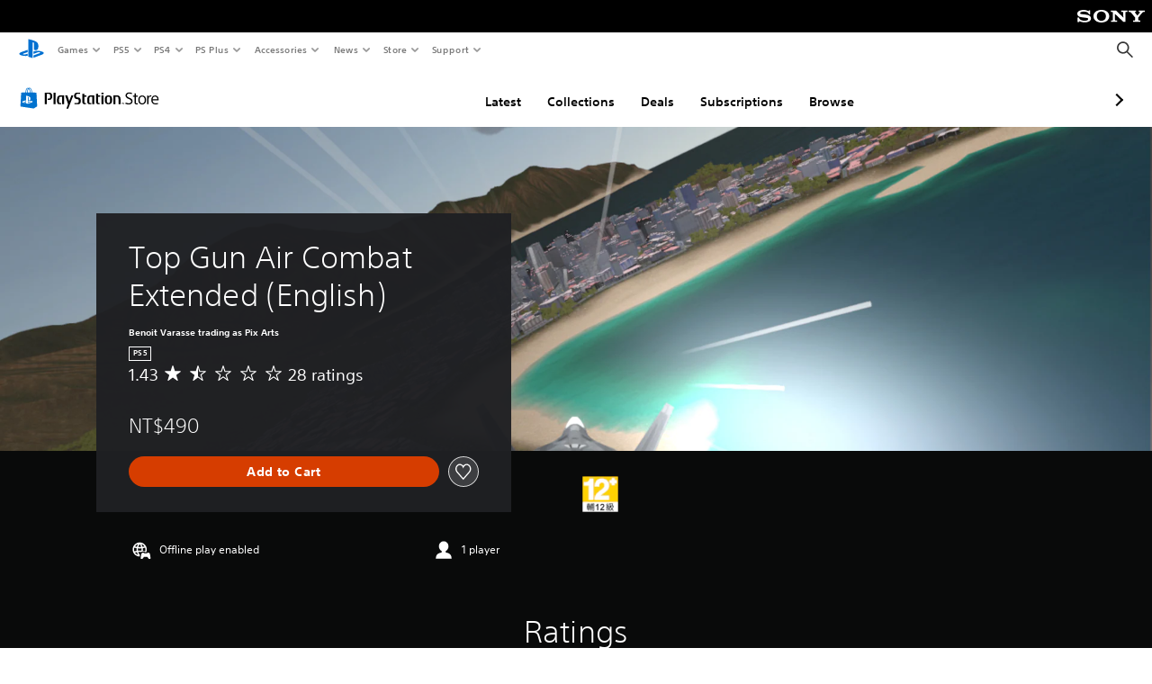

--- FILE ---
content_type: text/html; charset=utf-8
request_url: https://store.playstation.com/en-tw/product/EP7550-PPSA20860_00-0345882530257808
body_size: 39593
content:
<!DOCTYPE html><html class="psw-root psw-rem-base" dir="ltr" lang="en-tw"><head><meta name="wca-ssr-version" content="3.38.1-1.0" /><meta name="wca-locale" content="en-TW" /><meta name="wca-theme" content="dark" /><script id="wca-config-overrides" type="application/json">
    {"feature":{"enableOneTrustScript":true,"enableBundling":true},"client":{"webCheckout":{"clientId":"2eb25762-877f-4140-b341-7c7e14c19f98"}}}</script>
  <link rel="preconnect" href="https://static.playstation.com" crossorigin />
    <link rel="dns-prefetch" href="https://static.playstation.com" />
    <link rel="preconnect" href="https://web.np.playstation.com/api/graphql/v1" />
    <link rel="dns-prefetch" href="https://web.np.playstation.com/api/graphql/v1" />
    <link rel="preconnect" href="https://image.api.playstation.com" crossorigin />
    <link rel="dns-prefetch" href="https://image.api.playstation.com" />
    
    <link rel="dns-prefetch" href="https://checkout.playstation.com" />
    
    
    <link rel="preconnect" href="https://cdn.cookielaw.org" crossorigin />
    <link rel="dns-prefetch" href="https://cdn.cookielaw.org" />

    <link rel="stylesheet" href="https://static.playstation.com/font-stack/v1/css/font-all-no-italic.css" />
    <link rel="stylesheet" href="https://static.playstation.com/base-styles/v0/psw-styles.css" />
    <script id="wca-config" type="application/json">
      {"env":"production","name":"@sie-private/web-commerce-anywhere","version":"3.38.1-1.0","gitBranch":"default-branch","gitSha":"24bb1e7a8b48bc7eb1fadfe2e23fd6c46a9e5713","psnAppVersion":"@sie-private/web-commerce-anywhere/3.38.1-1.0-24bb1e7a8b48bc7eb1fadfe2e23fd6c46a9e5713","isoenv":"psnnp/np","client":{"downloadHref":"https://library.playstation.com/recently-purchased","activateConsoleHref":"https://id.sonyentertainmentnetwork.com/id/management_ca/#/p/device_management","wishlistHref":"https://library.playstation.com/wishlist","webStore":{"origin":"https://store.playstation.com"},"cookieMonster":{"origin":"https://id.sonyentertainmentnetwork.com"},"productUrlSchema":"https://store.playstation.com/{locale}/product/{productId}","evidon":{"origin":"https://c.evidon.com"},"oneTrust":{"origin":"https://cdn.cookielaw.org"},"publicPath":"https://static.playstation.com/wca/v2/","manifest":{"src":{"core":{"js":["https://static.playstation.com/wca/v2/js/common.d9ef208fe1895fc702e3.js","https://static.playstation.com/wca/v2/js/ui-components.aac961be3474d7bb0f4d.js","https://static.playstation.com/wca/v2/js/main.c1fef32da341f2b6b0af.js","https://static.playstation.com/wca/v2/js/network.337266fc67495b7c257b.js","https://static.playstation.com/wca/v2/js/telemetry.6ec00fd5b9ec4ab72f9c.js","https://static.playstation.com/wca/v2/js/ui-framework.b63e4dd729e6360e79ce.js"],"css":[]},"addOns":{"js":["https://static.playstation.com/wca/v2/js/addOns.329b0b20c948f501210c.js"],"css":[]},"compatibilityNotices":{"js":["https://static.playstation.com/wca/v2/js/compatibilityNotices.4bad176cfd2848a2d681.js"],"css":[]},"contentRating":{"js":["https://static.playstation.com/wca/v2/js/contentRating.75650c0b94313f32fd06.js"],"css":[]},"ctaWithPrice":{},"footer":{"js":["https://static.playstation.com/wca/v2/js/footer.1743da32ab5a7c3c6139.js"],"css":[]},"friendsWhoPlay":{"js":["https://static.playstation.com/wca/v2/js/friendsWhoPlay.e8897ef5f4510737fc4e.js"],"css":[]},"gameBackgroundImage":{"js":["https://static.playstation.com/wca/v2/js/gameBackgroundImage.0e94ab9e2655d6d6dc0d.js"],"css":[]},"gameInfo":{"js":["https://static.playstation.com/wca/v2/js/gameInfo.069a7f4d6317e618f13e.js"],"css":[]},"gameOverview":{},"gameTitle":{"js":["https://static.playstation.com/wca/v2/js/gameTitle.5a104794d5281ef18414.js"],"css":[]},"legalText":{"js":["https://static.playstation.com/wca/v2/js/legalText.dfcacc708e696eb24e8d.js"],"css":[]},"upsell":{"js":["https://static.playstation.com/wca/v2/js/upsell.b6bbd1e97800364f9a38.js"],"css":[]},"accessibilityFeatures":{"js":["https://static.playstation.com/wca/v2/js/accessibilityFeatures.0d09b51209a6323f5657.js"],"css":[]},"mediaCarousel":{"js":["https://static.playstation.com/wca/v2/js/mediaCarousel.9b57948b2c02a0c26873.js"],"css":[]},"physicalProductMetadata":{"js":["https://static.playstation.com/wca/v2/js/physicalProductMetadata.7726a1be95f3a3d542f4.js"],"css":[]},"starRating":{"js":["https://static.playstation.com/wca/v2/js/starRating.00f55df96631007e37b9.js"],"css":[]},"tierDiscountBadge":{"js":["https://static.playstation.com/wca/v2/js/tierDiscountBadge.fb7a86fadc03605381b0.js"],"css":[]},"tierSelector":{"js":["https://static.playstation.com/wca/v2/js/tierSelector.7a9fb1014dcc5fe4a32e.js"],"css":[]},"tierSelectorFull":{"js":["https://static.playstation.com/wca/v2/js/tierSelectorFull.45c68dc1e41dff76f83c.js"],"css":[]}},"gensen":{"ar-ae":"https://static.playstation.com/wca/v2/gensen/ar-ae.7a47a09c.json","en-us":"https://static.playstation.com/wca/v2/gensen/en-us.b7eb197f.json","en-gb":"https://static.playstation.com/wca/v2/gensen/en-gb.11e880ea.json","bg-bg":"https://static.playstation.com/wca/v2/gensen/bg-bg.3f3762ee.json","cs-cz":"https://static.playstation.com/wca/v2/gensen/cs-cz.51dc4b11.json","da-dk":"https://static.playstation.com/wca/v2/gensen/da-dk.d284f326.json","de-de":"https://static.playstation.com/wca/v2/gensen/de-de.060eba4d.json","el-gr":"https://static.playstation.com/wca/v2/gensen/el-gr.c677e162.json","es-419":"https://static.playstation.com/wca/v2/gensen/es-419.0ddabf01.json","es-es":"https://static.playstation.com/wca/v2/gensen/es-es.23a479e4.json","fi-fi":"https://static.playstation.com/wca/v2/gensen/fi-fi.3d838c57.json","fr-ca":"https://static.playstation.com/wca/v2/gensen/fr-ca.bacd9c22.json","fr-fr":"https://static.playstation.com/wca/v2/gensen/fr-fr.50c5b0f0.json","he-il":"https://static.playstation.com/wca/v2/gensen/he-il.874e60f9.json","hr-hr":"https://static.playstation.com/wca/v2/gensen/hr-hr.867fccb0.json","hu-hu":"https://static.playstation.com/wca/v2/gensen/hu-hu.b26619ab.json","id-id":"https://static.playstation.com/wca/v2/gensen/id-id.8e1106e3.json","it-it":"https://static.playstation.com/wca/v2/gensen/it-it.46300acd.json","ja-jp":"https://static.playstation.com/wca/v2/gensen/ja-jp.1d2d9893.json","ko-kr":"https://static.playstation.com/wca/v2/gensen/ko-kr.23033b2b.json","nl-nl":"https://static.playstation.com/wca/v2/gensen/nl-nl.ef75e762.json","no-no":"https://static.playstation.com/wca/v2/gensen/no-no.b8149367.json","pl-pl":"https://static.playstation.com/wca/v2/gensen/pl-pl.e38a45ad.json","pt-br":"https://static.playstation.com/wca/v2/gensen/pt-br.259d7c1c.json","pt-pt":"https://static.playstation.com/wca/v2/gensen/pt-pt.e97edb5a.json","ro-ro":"https://static.playstation.com/wca/v2/gensen/ro-ro.1c8fa435.json","ru-ru":"https://static.playstation.com/wca/v2/gensen/ru-ru.058fb043.json","sk-sk":"https://static.playstation.com/wca/v2/gensen/sk-sk.f30b3446.json","sl-si":"https://static.playstation.com/wca/v2/gensen/sl-si.3477a66f.json","sr-rs":"https://static.playstation.com/wca/v2/gensen/sr-rs.059fe81c.json","sv-se":"https://static.playstation.com/wca/v2/gensen/sv-se.fcc973d1.json","th-th":"https://static.playstation.com/wca/v2/gensen/th-th.fbf42ee1.json","tr-tr":"https://static.playstation.com/wca/v2/gensen/tr-tr.b3176ac0.json","uk-ua":"https://static.playstation.com/wca/v2/gensen/uk-ua.c029e357.json","vi-vn":"https://static.playstation.com/wca/v2/gensen/vi-vn.6258b0e1.json","zh-hans":"https://static.playstation.com/wca/v2/gensen/zh-hans.a739e2f3.json","zh-hant":"https://static.playstation.com/wca/v2/gensen/zh-hant.cba414d8.json","zz-zz":"https://static.playstation.com/wca/v2/gensen/zz-zz.faa6b36f.json"}},"session":{"isSignedInCookie":"isSignedIn"},"webCheckout":{"name":"embeddedcart","clientId":"2dec2b13-57dc-4966-8294-6df0d627e109","origin":"https://checkout.playstation.com","loadTimeout":30000,"unifiedCartEnabled":false},"webCommerceAnywhere":{"origin":"https://web-commerce-anywhere.playstation.com"}},"staticAsset":{"iconOrigin":"https://static.playstation.com/icons/v0/","imageOrigin":"https://static.playstation.com/images/v0/","imageManagerOrigin":"https://image.api.playstation.com","fontsMain":"https://static.playstation.com/font-stack/v1/css/font-all-no-italic.css","stylesMain":"https://static.playstation.com/base-styles/v0/psw-styles.css"},"feature":{"queryWhitelist":true,"telemetryReporting":true,"enableUpsellCtas":true,"enableWishlistCta":true,"telemetrySamplingThreshold":10,"evidonNoticeEnabled":false,"enableEvidonScript":false,"oneTrustNoticeEnabled":true,"enableOneTrustScript":true,"enableBundling":false,"enableTierSelectorFull":false,"enableDynamicBenefitList":false},"service":{"gql":{"origin":"https://web.np.playstation.com/api/graphql/v1"},"sbahn":{"proxyUrl":null}}}
    </script>
    <script defer crossorigin src="https://static.playstation.com/wca/v2/js/common.d9ef208fe1895fc702e3.js" type="application/javascript"></script><script defer crossorigin src="https://static.playstation.com/wca/v2/js/ui-components.aac961be3474d7bb0f4d.js" type="application/javascript"></script><script defer crossorigin src="https://static.playstation.com/wca/v2/js/main.c1fef32da341f2b6b0af.js" type="application/javascript"></script><script defer crossorigin src="https://static.playstation.com/wca/v2/js/network.337266fc67495b7c257b.js" type="application/javascript"></script><script defer crossorigin src="https://static.playstation.com/wca/v2/js/telemetry.6ec00fd5b9ec4ab72f9c.js" type="application/javascript"></script><script defer crossorigin src="https://static.playstation.com/wca/v2/js/ui-framework.b63e4dd729e6360e79ce.js" type="application/javascript"></script><meta name="description" content="21th Century dogfight game" /><script id="mfe-jsonld-tags" type="application/ld+json">{"@context":"http://schema.org","@type":"Product","name":"Top Gun Air Combat Extended (English)","category":"Full Game","description":"21th Century dogfight game","sku":"EP7550-PPSA20860_00-0345882530257808","image":"https://image.api.playstation.com/vulcan/ap/rnd/202401/1114/a160e5d8107edab4e9301412de7d7f04d9870e45cc67faed.png","offers":{"@type":"Offer","price":490,"priceCurrency":"TWD"}}</script><link href="/static/lib/shared-nav/3.4.1/shared-nav.css" rel="stylesheet"/><meta charSet="utf-8"/><meta content="width=device-width, initial-scale=1.0" name="viewport"/><script type="text/javascript"></script><title>Top Gun Air Combat Extended (English)</title><meta content="app-id=410896080, app-argument=" name="apple-itunes-app"/><meta content="app-id=com.scee.psxandroid" name="google-play-app"/><meta name="next-head-count" content="6"/><link rel="preload" href="/_next/static/css/d53c2f74c839deb5e101.css" as="style"/><link rel="stylesheet" href="/_next/static/css/d53c2f74c839deb5e101.css" data-n-g=""/><noscript data-n-css=""></noscript><link rel="preload" href="/_next/static/chunks/main-ca7b80acc7bbec78ba05.js" as="script"/><link rel="preload" href="/_next/static/chunks/webpack-245f049e565ebf942e09.js" as="script"/><link rel="preload" href="/_next/static/chunks/framework.68b3175f3d0df8a5618e.js" as="script"/><link rel="preload" href="/_next/static/chunks/cfb6898d.45dbb78aa0e140ed05e2.js" as="script"/><link rel="preload" href="/_next/static/chunks/3c8b77c8.aa7b1b6f91e19c32fa63.js" as="script"/><link rel="preload" href="/_next/static/chunks/dc7bb264.9d6fe42efd25d4b8badd.js" as="script"/><link rel="preload" href="/_next/static/chunks/commons.01b0f1b471b5280051e6.js" as="script"/><link rel="preload" href="/_next/static/chunks/4c41f019eb924e60be110f6eafddb5eb4b6f0fc1.31039f515549f1abfb5c.js" as="script"/><link rel="preload" href="/_next/static/chunks/43de67f13305869fa317531a132748d128d21601.6ee21650d4b379c4a751.js" as="script"/><link rel="preload" href="/_next/static/chunks/pages/_app-5bcc0cc102616793df9e.js" as="script"/><link rel="preload" href="/_next/static/chunks/68f504b0.bf05deb9e1510cd19b4f.js" as="script"/><link rel="preload" href="/_next/static/chunks/66b2f55f471b2e3962a62a30b80d0986d332d7c0.8a9fa9a6947d6cf3bbf4.js" as="script"/><link rel="preload" href="/_next/static/chunks/28e79940fb9c60f1935980fe51b27102b8632357.bfac4e5ecce381860a99.js" as="script"/><link rel="preload" href="/_next/static/chunks/89fc41169380d395ae9e70f4f509b5621dc4b869.c2b87de1dc9516a4b5d4.js" as="script"/><link rel="preload" href="/_next/static/chunks/pages/%5Blocale%5D/product/%5BproductId%5D-3fc99222f276157b22d2.js" as="script"/></head><div><header id="shared-nav-root">
  <!-- psn shared navigation -->
  <!-- version=3.4.1 -->
  <!-- build=unknown -->
  <!-- date=2025-12-12T22:10:57.550Z -->
  <div id="shared-nav-container" class="shared-nav-container--minimized">
    <section id="shared-nav" class="shared-nav--ssr">

      <nav class="shared-nav shared-nav--menu-closed" data-jetstream-ssr-nav-container="true">
        <span class="shared-nav__ps-logo-container"><a class="shared-nav-ps-logo-link dtm-no-track" href="https://www.playstation.com/en-tw" aria-label="PlayStation&nbsp;Home">
        
    <svg aria-hidden="true" focusable="false" class="shared-nav-ps-logo" width="50px" height="50px" version="1.1" xmlns="http://www.w3.org/2000/svg" xmlns:xlink="http://www.w3.org/1999/xlink" viewBox="0 0 50 50">
      <g>
        <g>
          <path d="M5.8,32.1C4.3,33.1,4.8,35,8,35.9c3.3,1.1,6.9,1.4,10.4,0.8c0.2,0,0.4-0.1,0.5-0.1v-3.4l-3.4,1.1
       c-1.3,0.4-2.6,0.5-3.9,0.2c-1-0.3-0.8-0.9,0.4-1.4l6.9-2.4V27l-9.6,3.3C8.1,30.7,6.9,31.3,5.8,32.1z M29,17.1v9.7
       c4.1,2,7.3,0,7.3-5.2c0-5.3-1.9-7.7-7.4-9.6C26,11,23,10.1,20,9.5v28.9l7,2.1V16.2c0-1.1,0-1.9,0.8-1.6C28.9,14.9,29,16,29,17.1z
        M42,29.8c-2.9-1-6-1.4-9-1.1c-1.6,0.1-3.1,0.5-4.5,1l-0.3,0.1v3.9l6.5-2.4c1.3-0.4,2.6-0.5,3.9-0.2c1,0.3,0.8,0.9-0.4,1.4
       l-10,3.7V40L42,34.9c1-0.4,1.9-0.9,2.7-1.7C45.4,32.2,45.1,30.8,42,29.8z" fill="#0070d1"></path>
        </g>
      </g>
    </svg>
  
      </a></span>
        <div class="shared-nav__primary-parent">
          <ul class="shared-nav__primary shared-nav-list">
            <li class="shared-nav__primary-item"><button class="shared-nav__primary-button shared-nav-button shared-nav-icon shared-nav-icon--chevron-after dtm-no-track shared-nav-mobile-icon shared-nav-icon--gaming" id="menu-button-primary--msg-games">Games</button>
              <div class="shared-nav__secondary-parent shared-nav__secondary-parent--msg_games">
                <div class="shared-nav__secondary-container">
                  <div id="shared-nav__secondary-header--msg-games" class="shared-nav__secondary-header">
                    <button class="shared-nav__secondary-header-toggle shared-nav-button shared-nav-icon shared-nav-icon--hamburger">
                      Games
                    </button>
                  </div>
                  <ul class="shared-nav__secondary shared-nav-list">
                    <li class="shared-nav__secondary-item"><a id="link-secondary--msg-games-msg-ps5" class="shared-nav__secondary-anchor shared-nav-anchor dtm-no-track shared-nav-link-icon shared-nav-link-icon--ps5games" href="https://www.playstation.com/en-tw/ps5/games/?smcid=other%3Aen-tw%3Ablank%3Aprimary%20nav%3Amsg-games%3Aps5">
                        <span class="shared-nav-icon-text">PS5</span>
                      </a></li>
                    <li class="shared-nav__secondary-item"><a id="link-secondary--msg-games-msg-ps4" class="shared-nav__secondary-anchor shared-nav-anchor dtm-no-track shared-nav-link-icon shared-nav-link-icon--ps4progames" href="https://www.playstation.com/en-tw/ps4/ps4-games/?smcid=other%3Aen-tw%3Ablank%3Aprimary%20nav%3Amsg-games%3Aps4">
                        <span class="shared-nav-icon-text">PS4</span>
                      </a></li>
                    <li class="shared-nav__secondary-item"><a id="link-secondary--msg-games-msg-ps-vr2" class="shared-nav__secondary-anchor shared-nav-anchor dtm-no-track shared-nav-link-icon shared-nav-link-icon--psvr2" href="https://www.playstation.com/en-tw/ps-vr2/games/?smcid=other%3Aen-tw%3Ablank%3Aprimary%20nav%3Amsg-games%3Aps-vr2">
                        <span class="shared-nav-icon-text">PS VR2</span>
                      </a></li>
                    <li class="shared-nav__secondary-item"><a id="link-secondary--msg-games-msg-pc" class="shared-nav__secondary-anchor shared-nav-anchor dtm-no-track shared-nav-link-icon shared-nav-link-icon--pc" href="https://www.playstation.com/en-tw/games/pc-games/?smcid=other%3Aen-tw%3Ablank%3Aprimary%20nav%3Amsg-games%3Apc">
                        <span class="shared-nav-icon-text">PC</span>
                      </a></li>
                    <li class="shared-nav__secondary-item"><a id="link-secondary--msg-games-msg-ps-plus" class="shared-nav__secondary-anchor shared-nav-anchor dtm-no-track shared-nav-link-icon shared-nav-link-icon--psplusgames" href="https://www.playstation.com/en-tw/ps-plus/games/?smcid=other%3Aen-tw%3Ablank%3Aprimary%20nav%3Amsg-games%3Aps-plus">
                        <span class="shared-nav-icon-text">PS Plus</span>
                      </a></li>
                  </ul>
                </div>
              </div>
            </li>
            <li class="shared-nav__primary-item"><button class="shared-nav__primary-button shared-nav-button shared-nav-icon shared-nav-icon--chevron-after dtm-no-track shared-nav-mobile-icon shared-nav-icon--ps5" id="menu-button-primary--msg-ps5">PS5</button>
              <div class="shared-nav__secondary-parent shared-nav__secondary-parent--msg_ps5">
                <div class="shared-nav__secondary-container">
                  <div id="shared-nav__secondary-header--msg-ps5" class="shared-nav__secondary-header">
                    <button class="shared-nav__secondary-header-toggle shared-nav-button shared-nav-icon shared-nav-icon--hamburger">
                      PS5
                    </button>
                  </div>
                  <ul class="shared-nav__secondary shared-nav-list">
                    <li class="shared-nav__secondary-item"><a id="link-secondary--msg-ps5-msg-ps5" class="shared-nav__secondary-anchor shared-nav-anchor dtm-no-track shared-nav-link-icon shared-nav-link-icon--ps5" href="https://www.playstation.com/en-tw/ps5/?smcid=other%3Aen-tw%3Ablank%3Aprimary%20nav%3Amsg-ps5%3Aps5">
                        <span class="shared-nav-icon-text">PS5</span>
                      </a></li>
                    <li class="shared-nav__secondary-item"><a id="link-secondary--msg-ps5-msg-ps5-pro" class="shared-nav__secondary-anchor shared-nav-anchor dtm-no-track shared-nav-link-icon shared-nav-link-icon--ps5pro" href="https://www.playstation.com/en-tw/ps5/ps5-pro/?smcid=other%3Aen-tw%3Ablank%3Aprimary%20nav%3Amsg-ps5%3Aps5-pro">
                        <span class="shared-nav-icon-text">PS5 Pro</span>
                      </a></li>
                    <li class="shared-nav__secondary-item"><a id="link-secondary--msg-ps5-msg-games" class="shared-nav__secondary-anchor shared-nav-anchor dtm-no-track shared-nav-link-icon shared-nav-link-icon--games" href="https://www.playstation.com/en-tw/ps5/games/?smcid=other%3Aen-tw%3Ablank%3Aprimary%20nav%3Amsg-ps5%3Agames">
                        <span class="shared-nav-icon-text">Games</span>
                      </a></li>
                    <li class="shared-nav__secondary-item"><a id="link-secondary--msg-ps5-msg-controllers" class="shared-nav__secondary-anchor shared-nav-anchor dtm-no-track shared-nav-link-icon shared-nav-link-icon--dualSense" href="https://www.playstation.com/en-tw/accessories/#controllers/?smcid=other%3Aen-tw%3Ablank%3Aprimary%20nav%3Amsg-ps5%3Acontrollers">
                        <span class="shared-nav-icon-text">Controllers</span>
                      </a></li>
                    <li class="shared-nav__secondary-item"><a id="link-secondary--msg-ps5-msg-ps-vr2" class="shared-nav__secondary-anchor shared-nav-anchor dtm-no-track shared-nav-link-icon shared-nav-link-icon--psvr2" href="https://www.playstation.com/en-tw/ps-vr2/?smcid=other%3Aen-tw%3Ablank%3Aprimary%20nav%3Amsg-ps5%3Aps-vr2">
                        <span class="shared-nav-icon-text">PS VR2</span>
                      </a></li>
                    <li class="shared-nav__secondary-item"><a id="link-secondary--msg-ps5-msg-accessories-audio" class="shared-nav__secondary-anchor shared-nav-anchor dtm-no-track shared-nav-link-icon shared-nav-link-icon--pulse" href="https://www.playstation.com/en-tw/accessories/#headsets/?smcid=other%3Aen-tw%3Ablank%3Aprimary%20nav%3Amsg-ps5%3Aaudio">
                        <span class="shared-nav-icon-text">Audio</span>
                      </a></li>
                  </ul>
                </div>
              </div>
            </li>
            <li class="shared-nav__primary-item"><button class="shared-nav__primary-button shared-nav-button shared-nav-icon shared-nav-icon--chevron-after dtm-no-track shared-nav-mobile-icon shared-nav-icon--ps4" id="menu-button-primary--msg-ps4">PS4</button>
              <div class="shared-nav__secondary-parent shared-nav__secondary-parent--msg_ps4">
                <div class="shared-nav__secondary-container">
                  <div id="shared-nav__secondary-header--msg-ps4" class="shared-nav__secondary-header">
                    <button class="shared-nav__secondary-header-toggle shared-nav-button shared-nav-icon shared-nav-icon--hamburger">
                      PS4
                    </button>
                  </div>
                  <ul class="shared-nav__secondary shared-nav-list">
                    <li class="shared-nav__secondary-item"><a id="link-secondary--msg-ps4-msg-console" class="shared-nav__secondary-anchor shared-nav-anchor dtm-no-track shared-nav-link-icon shared-nav-link-icon--ps4pro" href="https://www.playstation.com/en-tw/ps4/?smcid=other%3Aen-tw%3Ablank%3Aprimary%20nav%3Amsg-ps4%3Aconsole">
                        <span class="shared-nav-icon-text">Console</span>
                      </a></li>
                    <li class="shared-nav__secondary-item"><a id="link-secondary--msg-ps4-msg-games" class="shared-nav__secondary-anchor shared-nav-anchor dtm-no-track shared-nav-link-icon shared-nav-link-icon--games" href="https://www.playstation.com/en-tw/ps4/ps4-games/?smcid=other%3Aen-tw%3Ablank%3Aprimary%20nav%3Amsg-ps4%3Agames">
                        <span class="shared-nav-icon-text">Games</span>
                      </a></li>
                    <li class="shared-nav__secondary-item"><a id="link-secondary--msg-ps4-msg-controllers" class="shared-nav__secondary-anchor shared-nav-anchor dtm-no-track shared-nav-link-icon shared-nav-link-icon--dualShock" href="https://www.playstation.com/en-tw/accessories/dualshock-4-wireless-controller/?smcid=other%3Aen-tw%3Ablank%3Aprimary%20nav%3Amsg-ps4%3Acontrollers">
                        <span class="shared-nav-icon-text">Controllers</span>
                      </a></li>
                    <li class="shared-nav__secondary-item"><a id="link-secondary--msg-ps4-msg-headsets" class="shared-nav__secondary-anchor shared-nav-anchor dtm-no-track shared-nav-link-icon shared-nav-link-icon--pulse" href="https://www.playstation.com/en-tw/accessories/pulse-3d-wireless-headset/?smcid=other%3Aen-tw%3Ablank%3Aprimary%20nav%3Amsg-ps4%3Aheadsets">
                        <span class="shared-nav-icon-text">Headsets</span>
                      </a></li>
                  </ul>
                </div>
              </div>
            </li>
            <li class="shared-nav__primary-item"><button class="shared-nav__primary-button shared-nav-button shared-nav-icon shared-nav-icon--chevron-after dtm-no-track shared-nav-mobile-icon shared-nav-icon--psplus" id="menu-button-primary--msg-ps-plus">PS Plus</button>
              <div class="shared-nav__secondary-parent shared-nav__secondary-parent--msg_ps_plus">
                <div class="shared-nav__secondary-container">
                  <div id="shared-nav__secondary-header--msg-ps-plus" class="shared-nav__secondary-header">
                    <button class="shared-nav__secondary-header-toggle shared-nav-button shared-nav-icon shared-nav-icon--hamburger">
                      PS Plus
                    </button>
                  </div>
                  <ul class="shared-nav__secondary shared-nav-list">
                    <li class="shared-nav__secondary-item"><a id="link-secondary--msg-ps-plus-msg-subscribe" class="shared-nav__secondary-anchor shared-nav-anchor dtm-no-track shared-nav-link-icon shared-nav-link-icon--psplus" href="https://www.playstation.com/en-tw/ps-plus/?smcid=other%3Aen-tw%3Ablank%3Aprimary%20nav%3Amsg-ps-plus%3Asubscribe">
                        <span class="shared-nav-icon-text">Subscribe</span>
                      </a></li>
                    <li class="shared-nav__secondary-item"><a id="link-secondary--msg-ps-plus-msg-whats-new" class="shared-nav__secondary-anchor shared-nav-anchor dtm-no-track shared-nav-link-icon shared-nav-link-icon--events" href="https://www.playstation.com/en-tw/ps-plus/whats-new/?smcid=other%3Aen-tw%3Ablank%3Aprimary%20nav%3Amsg-ps-plus%3Awhats-new">
                        <span class="shared-nav-icon-text">What's New</span>
                      </a></li>
                    <li class="shared-nav__secondary-item"><a id="link-secondary--msg-ps-plus-msg-all-games" class="shared-nav__secondary-anchor shared-nav-anchor dtm-no-track shared-nav-link-icon shared-nav-link-icon--games" href="https://www.playstation.com/en-tw/ps-plus/games/?smcid=other%3Aen-tw%3Ablank%3Aprimary%20nav%3Amsg-ps-plus%3Aall-games">
                        <span class="shared-nav-icon-text">All Games</span>
                      </a></li>
                  </ul>
                </div>
              </div>
            </li>
            <li class="shared-nav__primary-item"><button class="shared-nav__primary-button shared-nav-button shared-nav-icon shared-nav-icon--chevron-after dtm-no-track shared-nav-mobile-icon shared-nav-icon--allAccesories" id="menu-button-primary--msg-accessories">Accessories</button>
              <div class="shared-nav__secondary-parent shared-nav__secondary-parent--msg_accessories">
                <div class="shared-nav__secondary-container">
                  <div id="shared-nav__secondary-header--msg-accessories" class="shared-nav__secondary-header">
                    <button class="shared-nav__secondary-header-toggle shared-nav-button shared-nav-icon shared-nav-icon--hamburger">
                      Accessories
                    </button>
                  </div>
                  <ul class="shared-nav__secondary shared-nav-list">
                    <li class="shared-nav__secondary-item"><a id="link-secondary--msg-accessories-msg-ps5-controllers" class="shared-nav__secondary-anchor shared-nav-anchor dtm-no-track shared-nav-link-icon shared-nav-link-icon--dualSense" href="https://www.playstation.com/en-tw/accessories/#controllers/?smcid=other%3Aen-tw%3Ablank%3Aprimary%20nav%3Amsg-accessories%3Aps5-controllers">
                        <span class="shared-nav-icon-text">PS5 controllers</span>
                      </a></li>
                    <li class="shared-nav__secondary-item"><a id="link-secondary--msg-accessories-msg-psportal" class="shared-nav__secondary-anchor shared-nav-anchor dtm-no-track shared-nav-link-icon shared-nav-link-icon--psportal" href="https://www.playstation.com/en-tw/accessories/playstation-portal-remote-player/?smcid=other%3Aen-tw%3Ablank%3Aprimary%20nav%3Amsg-accessories%3Aplaystation-portal-remote-player">
                        <span class="shared-nav-icon-text">PlayStation Portal Remote Player</span>
                      </a></li>
                    <li class="shared-nav__secondary-item"><a id="link-secondary--msg-accessories-msg-ps-vr2" class="shared-nav__secondary-anchor shared-nav-anchor dtm-no-track shared-nav-link-icon shared-nav-link-icon--psvr2" href="https://www.playstation.com/en-tw/ps-vr2/?smcid=other%3Aen-tw%3Ablank%3Aprimary%20nav%3Amsg-accessories%3Aps-vr2">
                        <span class="shared-nav-icon-text">PS VR2</span>
                      </a></li>
                    <li class="shared-nav__secondary-item"><a id="link-secondary--msg-accessories-msg-accessories-audio" class="shared-nav__secondary-anchor shared-nav-anchor dtm-no-track shared-nav-link-icon shared-nav-link-icon--pulse" href="https://www.playstation.com/en-tw/accessories/#headsets/?smcid=other%3Aen-tw%3Ablank%3Aprimary%20nav%3Amsg-accessories%3Aaudio">
                        <span class="shared-nav-icon-text">Audio</span>
                      </a></li>
                    <li class="shared-nav__secondary-item"><a id="link-secondary--msg-accessories-msg-all-accessories" class="shared-nav__secondary-anchor shared-nav-anchor dtm-no-track shared-nav-link-icon shared-nav-link-icon--allAccessories" href="https://www.playstation.com/en-tw/accessories/?smcid=other%3Aen-tw%3Ablank%3Aprimary%20nav%3Amsg-accessories%3Aall-accessories">
                        <span class="shared-nav-icon-text">All accessories</span>
                      </a></li>
                  </ul>
                </div>
              </div>
            </li>
            <li class="shared-nav__primary-item"><button class="shared-nav__primary-button shared-nav-button shared-nav-icon shared-nav-icon--chevron-after dtm-no-track shared-nav-mobile-icon shared-nav-icon--news" id="menu-button-primary--msg-news">News</button>
              <div class="shared-nav__secondary-parent shared-nav__secondary-parent--msg_news">
                <div class="shared-nav__secondary-container">
                  <div id="shared-nav__secondary-header--msg-news" class="shared-nav__secondary-header">
                    <button class="shared-nav__secondary-header-toggle shared-nav-button shared-nav-icon shared-nav-icon--hamburger">
                      News
                    </button>
                  </div>
                  <ul class="shared-nav__secondary shared-nav-list">
                    <li class="shared-nav__secondary-item"><a id="link-secondary--msg-news-msg-ps-blog" class="shared-nav__secondary-anchor shared-nav-anchor dtm-no-track shared-nav-link-icon shared-nav-link-icon--psblog" href="https://blog.playstation.com/?smcid=other%3Aen-tw%3Ablank%3Aprimary%20nav%3Amsg-news%3Aps-blog">
                        <span class="shared-nav-icon-text">PS Blog</span>
                      </a></li>
                    <li class="shared-nav__secondary-item"><a id="link-secondary--msg-news-msg-month-ps" class="shared-nav__secondary-anchor shared-nav-anchor dtm-no-track shared-nav-link-icon shared-nav-link-icon--events" href="https://www.playstation.com/en-tw/editorial/this-month-on-playstation/?smcid=other%3Aen-tw%3Ablank%3Aprimary%20nav%3Amsg-news%3Athis-month-on-playstation">
                        <span class="shared-nav-icon-text">This Month on PlayStation</span>
                      </a></li>
                  </ul>
                </div>
              </div>
            </li>
            <li class="shared-nav__primary-item"><button class="shared-nav__primary-button shared-nav-button shared-nav-icon shared-nav-icon--chevron-after dtm-no-track shared-nav-mobile-icon shared-nav-icon--store" id="menu-button-primary--msg-store">Store</button>
              <div class="shared-nav__secondary-parent shared-nav__secondary-parent--msg_store">
                <div class="shared-nav__secondary-container">
                  <div id="shared-nav__secondary-header--msg-store" class="shared-nav__secondary-header">
                    <button class="shared-nav__secondary-header-toggle shared-nav-button shared-nav-icon shared-nav-icon--hamburger">
                      Store
                    </button>
                  </div>
                  <ul class="shared-nav__secondary shared-nav-list">
                    <li class="shared-nav__secondary-item"><a id="link-secondary--msg-store-msg-buy-games" class="shared-nav__secondary-anchor shared-nav-anchor dtm-no-track shared-nav-link-icon shared-nav-link-icon--psstore" href="https://store.playstation.com/en-tw?smcid=other%3Aen-tw%3Ablank%3Aprimary%20nav%3Amsg-store%3Abuy-games">
                        <span class="shared-nav-icon-text">Buy games</span>
                      </a></li>
                    <li class="shared-nav__secondary-item"><a id="link-secondary--msg-store-msg-subscribe-ps-plus" class="shared-nav__secondary-anchor shared-nav-anchor dtm-no-track shared-nav-link-icon shared-nav-link-icon--psplus" href="https://www.playstation.com/en-tw/ps-plus/?smcid=other%3Aen-tw%3Ablank%3Aprimary%20nav%3Amsg-store%3Asubscribe-to-ps-plus">
                        <span class="shared-nav-icon-text">Subscribe to PS Plus</span>
                      </a></li>
                  </ul>
                </div>
              </div>
            </li>
            <li class="shared-nav__primary-item"><button class="shared-nav__primary-button shared-nav-button shared-nav-icon shared-nav-icon--chevron-after dtm-no-track shared-nav-mobile-icon shared-nav-icon--help" id="menu-button-primary--msg-support">Support</button>
              <div class="shared-nav__secondary-parent shared-nav__secondary-parent--msg_support">
                <div class="shared-nav__secondary-container">
                  <div id="shared-nav__secondary-header--msg-support" class="shared-nav__secondary-header">
                    <button class="shared-nav__secondary-header-toggle shared-nav-button shared-nav-icon shared-nav-icon--hamburger">
                      Support
                    </button>
                  </div>
                  <ul class="shared-nav__secondary shared-nav-list">
                    <li class="shared-nav__secondary-item"><a id="link-secondary--msg-support-msg-support" class="shared-nav__secondary-anchor shared-nav-anchor dtm-no-track shared-nav-link-icon shared-nav-link-icon--helpandsupport" href="https://www.playstation.com/zh-hant-tw/support/?smcid=other%3Aen-tw%3Ablank%3Aprimary%20nav%3Amsg-support%3Asupport">
                        <span class="shared-nav-icon-text">Support</span>
                      </a></li>
                    <li class="shared-nav__secondary-item"><a id="link-secondary--msg-support-msg-psn-status" class="shared-nav__secondary-anchor shared-nav-anchor dtm-no-track shared-nav-link-icon shared-nav-link-icon--psnstatus" href="https://status.playstation.com/zh-hant-tw?smcid=other%3Aen-tw%3Ablank%3Aprimary%20nav%3Amsg-support%3Aservice-status">
                        <span class="shared-nav-icon-text">Service Status</span>
                      </a></li>
                  </ul>
                </div>
              </div>
            </li>
          </ul>
        </div>
      </nav>
      <div id="sb-social-toolbar-root"></div><span class="shared-nav__ctas-container" id="sharedNavCtas">

      <button class="shared-nav-icon shared-nav-icon--hamburger shared-nav-hamburger dtm-no-track" aria-label="Open Menu" aria-haspopup="true" aria-expanded="false">
      </button>    
    
        
      <span class="shared-nav-search-container">
        <button class="shared-nav-icon shared-nav-icon--search shared-nav-search dtm-no-track" data-qa="shared-nav-search-button">
          <span class="shared-nav-search__label">Search</span>
      <svg aria-hidden="true" focusable="false" width="50px" height="50px" version="1.1" xmlns="http://www.w3.org/2000/svg" xmlns:xlink="http://www.w3.org/1999/xlink" viewBox="0 0 50 50">
        <g>
          <path d="M8,20.913 C8,14.344 13.344,9 19.913,9 C26.482,9 31.827,14.344 31.827,20.913 C31.827,27.482 26.482,32.827 19.913,32.827 C13.344,32.827 8,27.482 8,20.913 M45.112,43.585 L32.346,30.82 C34.518,28.099 35.827,24.658 35.827,20.913 C35.827,12.139 28.688,5 19.913,5 C11.139,5 4,12.139 4,20.913 C4,29.688 11.139,36.827 19.913,36.827 C23.503,36.827 26.808,35.618 29.474,33.604 L42.284,46.413 C42.674,46.804 43.186,46.999 43.698,46.999 C44.209,46.999 44.721,46.804 45.112,46.413 C45.502,46.023 45.698,45.511 45.698,44.999 C45.698,44.488 45.502,43.976 45.112,43.585"></path>
        </g>
      </svg>
      </button>
      </span>

      </span>
    </section>
  </div>
</header></div><div id="__next"><section id="jetstream-tertiary-nav"><div class="tertiary-container psw-light-theme"><div class="tertiary-container-inner"><span class="tertiary-logo"><a aria-label="" class="" data-qa="" href="/en-tw/pages/latest"><span data-qa="" class="psw-icon psw-icon--ps-store-flat psw-icon psw-icon-l psw-icon--ps-store-flat psw-c-accent-1"><div class="psw-hide" data-original-icon-id="ps-icon:ps-store-flat"><svg xmlns="http://www.w3.org/2000/svg"><symbol id="ps-icon:ps-store-flat:991" viewbox="0 0 64 64"><path fill-rule="evenodd" d="M40.579 40.486c-.466.578-1.594.996-1.594.996l-8.389 3.014v-2.224l6.174-2.199c.7-.257.805-.61.24-.795-.575-.188-1.598-.133-2.305.12l-4.109 1.45v-2.313l.236-.08s1.19-.42 2.861-.601c1.67-.184 3.72.023 5.329.63 1.811.576 2.014 1.416 1.557 2.002zM29.865 30.52v14.234l-3.844-1.218V26.558c1.636.301 4.013 1.023 5.295 1.449 3.249 1.118 4.353 2.51 4.353 5.634 0 3.054-1.883 4.214-4.276 3.055v-5.685c0-.663-.123-1.281-.749-1.456-.48-.154-.779.292-.779.964zm-.343-19.877c.31-.032.612.015.912.138-1.733 2.363-2.232 6.531-2.374 8.862-.713.001-1.4.004-2.06.006.258-5.552 1.508-8.8 3.522-9.006zm-4.245 28.41l-3.96 1.419c-.7.25-.805.605-.24.789.575.194 1.595.14 2.297-.118l1.903-.686v1.995c-.122.021-.258.041-.383.063-1.898.315-3.92.185-5.917-.475-1.858-.52-2.17-1.614-1.321-2.245.783-.58 2.115-1.013 2.115-1.013l5.506-1.963v2.234zm6.268-27.471c1.655 1.714 2.778 5.254 3.256 8.06-1.4-.002-2.927-.002-4.577-.002h-.784c.158-2.567.708-6.211 2.105-8.058zm2.033-1.173c.643-.004 1.24.304 1.82.937 1.754 1.914 2.661 6.003 3 8.298l-2.194-.001c-.494-3.057-1.723-6.955-3.622-8.982.303-.158.634-.25.996-.252zm15.467 10.096c-.009-.173-.167-.31-.36-.307l-3.672-.529a.68.68 0 00-.105-.014c-.737 0-2.481-.005-5.11-.008-.311-2.393-1.22-6.38-2.934-8.696-.954-1.29-2.063-1.94-3.294-1.933a3.496 3.496 0 00-2.119.717c-.662-.389-1.353-.547-2.068-.475-3.46.352-4.541 5.442-4.767 10.397a592.65 592.65 0 00-9.105.111c-.221.004-.399.161-.411.361-.084 1.39-.406 6.844-.859 15.226-.48 8.864-.754 13.7-.82 14.978-.011.184.132.343.332.372l14.62 2.217 14.452 2.19a.468.468 0 00.329-.073v.002l7.141-4.565a.63.63 0 00.285-.548l-1.535-29.423z"/></symbol></svg></div><svg aria-hidden="true" focusable="false"><title></title><use href="#ps-icon:ps-store-flat:991"></use></svg></span><span data-qa="" class="psw-brand-text psw-brand-text--playstation-store ps-store-text psw-icon"><div class="psw-hide" data-original-icon-id="ps-brand-text:playstation-store"><svg>
  <symbol id="ps-brand-text:playstation-store:992" viewBox="0 0 202 29">
    <path fill-rule="evenodd" d="M9.35.953c2.901 0 4.775 2.47 4.775 6.29 0 1.97-.535 3.611-1.546 4.748-.857.963-2.034 1.516-3.229 1.516H5.938a.062.062 0 01-.062-.063v-2.069c0-.031.028-.06.062-.06h2.373c1.442 0 2.236-1.451 2.236-4.087 0-2.638-.794-4.088-2.234-4.088l-3.95.006c-.013 0-.024.017-.024.03L4.336 20.96c0 .031-.027.06-.059.06H.82c-.034 0-.063-.029-.063-.06V1.01c0-.034.03-.061.063-.061l8.53.004zM19.77.948c.034 0 .06.028.06.062v19.95a.063.063 0 01-.06.061h-3.456a.062.062 0 01-.06-.06V1.01c0-.035.027-.063.06-.063h3.456zm15.09 4.854v.095l.002 15.063a.064.064 0 01-.06.061h-3.456a.064.064 0 01-.063-.06l.004-13c0-.016-.01-.03-.023-.03H28.63c-.7 0-1.488.117-1.984 1.006-.453.806-.662 2.214-.66 4.427v3.325c0 1.895.742 2.131 1.3 2.142l2.4-.004c.035 0 .061.027.061.064v2.07a.062.062 0 01-.062.06h-3.357c-2.272 0-3.92-1.924-3.92-4.575v-3.08c0-3.56.705-7.624 6.222-7.624h6.17a.06.06 0 01.061.06zm24.88 3.501c1.477.112 2.547.605 3.277 1.506.847 1.047 1.276 2.512 1.276 4.347 0 5.105-3.144 5.865-5.018 5.865h-6.077a.063.063 0 01-.06-.06v-2.07c0-.033.028-.064.06-.064H58.09c2.356 0 2.624-1.998 2.624-3.099v-.497c0-1.757-.798-2.909-2.087-3.007l-1.7-.128c-2.725-.206-4.557-2.349-4.557-5.33v-.158C52.37 2.84 54.666.95 57.88.95l5.1-.002H63.083c.032 0 .058.028.058.062v2.075c0 .034-.026.062-.058.062H58.37c-1.458 0-2.562.66-2.562 3.11 0 2.097.952 2.804 2.228 2.916l1.703.13zm28.334-3.5V20.96a.064.064 0 01-.061.061h-3.457a.063.063 0 01-.06-.06l.004-13c0-.016-.012-.03-.024-.03H81.84c-.701 0-1.485.117-1.982 1.006-.454.806-.663 2.214-.661 4.427v3.325c0 1.895.738 2.131 1.299 2.142l2.399-.004c.036 0 .064.027.064.064v2.07a.064.064 0 01-.064.06h-3.358c-2.27 0-3.918-1.924-3.918-4.575l-.004-3.08c0-3.56.71-7.624 6.228-7.624h6.17c.032 0 .06.026.06.06zm-13.904-.06a.06.06 0 01.061.06v2.06c0 .032-.028.063-.06.063 0 0-2.598.005-3.742 0-.01 0-.024.008-.024.02v8.905c0 1.95.911 1.97 1.3 1.977h1.522c.032 0 .063.03.063.064v2.069c0 .03-.03.06-.063.06H70.75c-2.27 0-3.922-1.922-3.922-4.572V3.207c0-.032.03-.06.063-.06h3.458c.032 0 .061.028.061.06l-.004 2.498.004.013c0 .011.01.024.021.024h3.74zm24.145 0a.06.06 0 01.06.06v2.06c0 .032-.026.063-.06.063 0 0-2.6.005-3.744 0-.011 0-.021.008-.021.02v8.905c0 1.95.909 1.97 1.298 1.977h1.523c.035 0 .06.03.06.064v2.069c0 .03-.025.06-.06.06h-2.48c-2.27 0-3.922-1.922-3.922-4.572V3.207c0-.032.03-.06.066-.06h3.457c.03 0 .058.028.058.06v2.511c0 .011.012.024.023.024h3.742zm5.718 0a.06.06 0 01.059.06V20.96c0 .031-.027.06-.059.06h-3.458c-.032 0-.062-.029-.062-.06V5.803c0-.033.03-.06.062-.06h3.458zm0-4.795c.032 0 .059.028.059.062v2.893a.061.061 0 01-.059.062h-3.458a.064.064 0 01-.062-.062V1.01c0-.034.03-.062.062-.062h3.458zm23.904 4.794c5.515 0 6.223 4.064 6.223 7.624v7.595c0 .03-.027.06-.062.06h-3.453c-.036 0-.066-.03-.066-.06 0 0 .008-7.905.006-7.995 0-2.055-.213-3.357-.663-4.104-.498-.82-1.284-.931-1.986-.931H125.3c-.014 0-.027.011-.027.022l.008 13.008c0 .03-.028.06-.063.06h-3.454c-.033 0-.063-.03-.063-.06l.003-15.158a.06.06 0 01.06-.06h6.172zm-12.838 12.086c.499-.807.73-2.22.73-4.443 0-2.644-.327-4.14-1.051-4.855-.431-.421-.991-.599-1.873-.599s-1.443.178-1.87.599c-.73.715-1.051 2.207-1.051 4.838v.017c0 2.223.23 3.634.726 4.443.552.893 1.42 1.015 2.195 1.015.777 0 1.65-.122 2.194-1.015zm-2.194-12.087c5.775 0 6.514 4.086 6.514 7.644 0 3.561-.739 7.647-6.515 7.647-5.772 0-6.514-4.086-6.514-7.647 0-3.558.742-7.644 6.515-7.644zm-76.097.002l3.627-.002c.036 0 .072.027.084.059l3.36 9.87c.014.033.03.034.044 0L47.74 5.8a.101.101 0 01.088-.058h3.278c.037 0 .053.026.04.058l-9.01 22.585a.102.102 0 01-.085.058h-3.005c-.032 0-.052-.027-.038-.058l2.879-7.449a.191.191 0 00.003-.116L36.767 5.8c-.01-.032.009-.058.041-.058zM153.81 3.498a11.97 11.97 0 00-4.416-.845c-1.911 0-4.05.731-4.05 3.067 0 1.8 1.069 2.784 4.19 3.994 3.797 1.463 5.767 2.981 5.767 6.102 0 3.966-3.431 5.542-6.751 5.542-1.772 0-4.05-.395-5.934-1.239l.619-2.108c1.829.9 3.796 1.293 5.37 1.293 2.42 0 4.249-1.069 4.249-3.318 0-2.053-1.773-3.094-4.81-4.332-3.431-1.377-5.147-3.094-5.147-5.765 0-3.713 3.487-5.288 6.526-5.288 1.772 0 3.544.281 4.977.843l-.59 2.054zm2.192 2.672h2.644V2.43h2.39v3.74h3.431v1.886h-3.43v8.886c0 2.025.196 2.39 1.883 2.39.648 0 1.068-.056 1.575-.111v1.8c-.535.084-1.463.197-2.25.197-3.094 0-3.599-1.492-3.599-4.135V8.057h-2.644V6.17zM172.2 7.718c-3.093 0-4.5 2.42-4.5 5.848 0 3.462 1.463 5.908 4.5 5.908 3.096 0 4.5-2.446 4.5-5.908 0-3.429-1.404-5.848-4.5-5.848zm0 13.641c-4.245 0-6.89-2.954-6.89-7.793 0-4.835 2.644-7.734 6.89-7.734 4.248 0 6.89 2.9 6.89 7.734 0 4.84-2.643 7.793-6.89 7.793zm16.003-13.557a7.817 7.817 0 00-1.237-.084c-1.97 0-3.545 1.154-3.545 4.613v8.69h-2.389V6.171h2.303v1.997h.03c.732-1.575 1.968-2.336 3.88-2.336.254 0 .647 0 1.07.058l-.112 1.912zm2.305 4.557h8.38v-.113c0-2.84-1.6-4.528-3.965-4.528-2.671 0-4.163 1.913-4.415 4.64zm0 1.885c.168 3.177 2.109 5.23 5.259 5.23 1.38 0 2.84-.252 3.995-.73l.393 1.828c-1.238.534-2.897.787-4.443.787-4.923 0-7.511-3.32-7.511-7.734 0-4.5 2.559-7.792 6.694-7.792 4.162 0 6.158 2.868 6.158 7.257v1.154h-10.545zm-53.957 4.392h-.887v-.305h2.118v.305h-.88v2.388h-.35v-2.388zm2.664 2.387l-.738-2.188v2.188h-.352V18.33h.49l.776 2.294.779-2.294h.487v2.693h-.351v-2.188l-.737 2.188h-.354z"/>
  </symbol>
</svg>
</div><svg aria-hidden="true" focusable="false"><title></title><use href="#ps-brand-text:playstation-store:992"></use></svg></span></a></span><div class="tertiary-carousels"><div class="carousel__overlay carousel__overlay--prev hide"><button aria-hidden="true" class="carousel__button carousel__button--prev hide" id="prev-button" type="button"></button></div><ul class="carousel-tertiary-tabs" id="tertiary-menu-toggle"><li class="tertiary-tab"><a aria-label="" class="web-store-tab tertiary-tab__link" data-qa="web-store-tab" href="/en-tw/pages/latest">Latest</a></li><li class="tertiary-tab"><a aria-label="" class="web-store-tab tertiary-tab__link" data-qa="web-store-tab" href="/en-tw/pages/collections">Collections</a></li><li class="tertiary-tab"><a aria-label="" class="web-store-tab tertiary-tab__link" data-qa="web-store-tab" href="/en-tw/pages/deals">Deals</a></li><li class="tertiary-tab"><a aria-label="" class="web-store-tab tertiary-tab__link" data-qa="web-store-tab" href="/en-tw/pages/subscriptions">Subscriptions</a></li><li class="tertiary-tab"><a aria-label="" class="web-store-tab tertiary-tab__link" data-qa="web-store-tab" href="/en-tw/pages/browse">Browse</a></li></ul><div class="carousel__overlay carousel__overlay--next"><button aria-hidden="true" class="carousel__button carousel__button--next" id="next-button" type="button"></button></div></div></div></div></section><main id="main" role="main" aria-label="Main"><div class="pdp-main psw-dark-theme"><div class="psw-l-stack-left psw-c-bg-2"><div class="psw-l-stack-left psw-fill-x"><div class="psw-l-anchor psw-fill-x"><div class="psw-l-anchor-top-left psw-l-top-left psw-fill-x psw-game-background-image-hero-h-max psw-clip"><div class="pdp-background-image"><script id="env:ab55d990-f642-11f0-b296-fd1b645c5999" type="application/json">{"args":{"productId":"EP7550-PPSA20860_00-0345882530257808"},"overrides":{"legacy":false,"overlay":false,"theme":"dark","locale":"en-tw"},"cache":{"Concept:10010112":{"id":"10010112","__typename":"Concept","name":"Top Gun Air Combat Extended","personalizedMeta":{"__typename":"PersonalizedMeta","media":[{"__typename":"Media","role":"GAMEHUB_COVER_ART","type":"IMAGE","url":"https://image.api.playstation.com/vulcan/ap/rnd/202401/1114/c93da6f6ff3522ec3b59655fe708b3b30464960aaaaa8cb0.jpg"},{"__typename":"Media","role":"LOGO","type":"IMAGE","url":"https://image.api.playstation.com/vulcan/ap/rnd/202401/1114/b66caf6e19359d8b73dfd44b31322e763109bb445dd931fa.png"},{"__typename":"Media","role":"SCREENSHOT","type":"IMAGE","url":"https://image.api.playstation.com/vulcan/ap/rnd/202401/1114/0a80c6e16e4984cabd7190aaaf625403fda853cd73c3f781.jpg"},{"__typename":"Media","role":"SCREENSHOT","type":"IMAGE","url":"https://image.api.playstation.com/vulcan/ap/rnd/202401/1114/892236e33c2553db0bdac19c67e46570c9fb8e514689b4ed.jpg"},{"__typename":"Media","role":"SCREENSHOT","type":"IMAGE","url":"https://image.api.playstation.com/vulcan/ap/rnd/202401/1608/414f4a1314753b0aaabfb80ae32a57feaf4a98b5042b78d1.jpg"},{"__typename":"Media","role":"SCREENSHOT","type":"IMAGE","url":"https://image.api.playstation.com/vulcan/ap/rnd/202401/1608/2826e4321000f24aed9a168faa7d6326fc93c9455592fd9b.jpg"},{"__typename":"Media","role":"SCREENSHOT","type":"IMAGE","url":"https://image.api.playstation.com/vulcan/ap/rnd/202401/1608/0eac165e0c73af6a7fb8d89b1aaa4ee97eddce587a95f874.jpg"},{"__typename":"Media","role":"SCREENSHOT","type":"IMAGE","url":"https://image.api.playstation.com/vulcan/ap/rnd/202401/1608/8c0b2cd1d0c71673b9180aaf62e38adba339670aee7ee429.jpg"},{"__typename":"Media","role":"SCREENSHOT","type":"IMAGE","url":"https://image.api.playstation.com/vulcan/ap/rnd/202401/1608/6414250d6948690f818f83f0f291be408c31e868a69822b3.jpg"},{"__typename":"Media","role":"SCREENSHOT","type":"IMAGE","url":"https://image.api.playstation.com/vulcan/ap/rnd/202401/1608/a3ce2e5bd8ab88733c22e8b6da538cc4655e6b65da7b5896.jpg"},{"__typename":"Media","role":"MASTER","type":"IMAGE","url":"https://image.api.playstation.com/vulcan/ap/rnd/202401/1114/a160e5d8107edab4e9301412de7d7f04d9870e45cc67faed.png"}]},"media":[{"__typename":"Media","type":"IMAGE","role":"GAMEHUB_COVER_ART","url":"https://image.api.playstation.com/vulcan/ap/rnd/202401/1114/c93da6f6ff3522ec3b59655fe708b3b30464960aaaaa8cb0.jpg"},{"__typename":"Media","type":"IMAGE","role":"LOGO","url":"https://image.api.playstation.com/vulcan/ap/rnd/202401/1114/b66caf6e19359d8b73dfd44b31322e763109bb445dd931fa.png"},{"__typename":"Media","type":"IMAGE","role":"SCREENSHOT","url":"https://image.api.playstation.com/vulcan/ap/rnd/202401/1114/0a80c6e16e4984cabd7190aaaf625403fda853cd73c3f781.jpg"},{"__typename":"Media","type":"IMAGE","role":"SCREENSHOT","url":"https://image.api.playstation.com/vulcan/ap/rnd/202401/1114/892236e33c2553db0bdac19c67e46570c9fb8e514689b4ed.jpg"},{"__typename":"Media","type":"IMAGE","role":"SCREENSHOT","url":"https://image.api.playstation.com/vulcan/ap/rnd/202401/1608/414f4a1314753b0aaabfb80ae32a57feaf4a98b5042b78d1.jpg"},{"__typename":"Media","type":"IMAGE","role":"SCREENSHOT","url":"https://image.api.playstation.com/vulcan/ap/rnd/202401/1608/2826e4321000f24aed9a168faa7d6326fc93c9455592fd9b.jpg"},{"__typename":"Media","type":"IMAGE","role":"SCREENSHOT","url":"https://image.api.playstation.com/vulcan/ap/rnd/202401/1608/0eac165e0c73af6a7fb8d89b1aaa4ee97eddce587a95f874.jpg"},{"__typename":"Media","type":"IMAGE","role":"SCREENSHOT","url":"https://image.api.playstation.com/vulcan/ap/rnd/202401/1608/8c0b2cd1d0c71673b9180aaf62e38adba339670aee7ee429.jpg"},{"__typename":"Media","type":"IMAGE","role":"SCREENSHOT","url":"https://image.api.playstation.com/vulcan/ap/rnd/202401/1608/6414250d6948690f818f83f0f291be408c31e868a69822b3.jpg"},{"__typename":"Media","type":"IMAGE","role":"SCREENSHOT","url":"https://image.api.playstation.com/vulcan/ap/rnd/202401/1608/a3ce2e5bd8ab88733c22e8b6da538cc4655e6b65da7b5896.jpg"},{"__typename":"Media","type":"IMAGE","role":"MASTER","url":"https://image.api.playstation.com/vulcan/ap/rnd/202401/1114/a160e5d8107edab4e9301412de7d7f04d9870e45cc67faed.png"}]},"Product:EP7550-PPSA20860_00-0345882530257808":{"id":"EP7550-PPSA20860_00-0345882530257808","__typename":"Product","concept":{"__ref":"Concept:10010112"},"name":"Top Gun Air Combat Extended (English)","personalizedMeta":{"__typename":"PersonalizedMeta","media":[{"__typename":"Media","role":"BACKGROUND","type":"IMAGE","url":"https://image.api.playstation.com/vulcan/ap/rnd/202401/1114/6653ca581dd23fe934a14ce9408985a4cba041cf64850f81.png"},{"__typename":"Media","role":"EDITION_KEY_ART","type":"IMAGE","url":"https://image.api.playstation.com/vulcan/ap/rnd/202401/1114/b9521ef1d9f2b7e86d06d76c6fb3c54f04b64303498fde6b.jpg"},{"__typename":"Media","role":"GAMEHUB_COVER_ART","type":"IMAGE","url":"https://image.api.playstation.com/vulcan/ap/rnd/202401/1114/c93da6f6ff3522ec3b59655fe708b3b30464960aaaaa8cb0.jpg"},{"__typename":"Media","role":"LOGO","type":"IMAGE","url":"https://image.api.playstation.com/vulcan/ap/rnd/202401/1114/b66caf6e19359d8b73dfd44b31322e763109bb445dd931fa.png"},{"__typename":"Media","role":"SCREENSHOT","type":"IMAGE","url":"https://image.api.playstation.com/vulcan/ap/rnd/202401/1114/892236e33c2553db0bdac19c67e46570c9fb8e514689b4ed.jpg"},{"__typename":"Media","role":"SCREENSHOT","type":"IMAGE","url":"https://image.api.playstation.com/vulcan/ap/rnd/202401/1114/0a80c6e16e4984cabd7190aaaf625403fda853cd73c3f781.jpg"},{"__typename":"Media","role":"SCREENSHOT","type":"IMAGE","url":"https://image.api.playstation.com/vulcan/ap/rnd/202401/1608/414f4a1314753b0aaabfb80ae32a57feaf4a98b5042b78d1.jpg"},{"__typename":"Media","role":"SCREENSHOT","type":"IMAGE","url":"https://image.api.playstation.com/vulcan/ap/rnd/202401/1608/2826e4321000f24aed9a168faa7d6326fc93c9455592fd9b.jpg"},{"__typename":"Media","role":"SCREENSHOT","type":"IMAGE","url":"https://image.api.playstation.com/vulcan/ap/rnd/202401/1608/0eac165e0c73af6a7fb8d89b1aaa4ee97eddce587a95f874.jpg"},{"__typename":"Media","role":"SCREENSHOT","type":"IMAGE","url":"https://image.api.playstation.com/vulcan/ap/rnd/202401/1608/8c0b2cd1d0c71673b9180aaf62e38adba339670aee7ee429.jpg"},{"__typename":"Media","role":"SCREENSHOT","type":"IMAGE","url":"https://image.api.playstation.com/vulcan/ap/rnd/202401/1608/6414250d6948690f818f83f0f291be408c31e868a69822b3.jpg"},{"__typename":"Media","role":"SCREENSHOT","type":"IMAGE","url":"https://image.api.playstation.com/vulcan/ap/rnd/202401/1608/a3ce2e5bd8ab88733c22e8b6da538cc4655e6b65da7b5896.jpg"},{"__typename":"Media","role":"MASTER","type":"IMAGE","url":"https://image.api.playstation.com/vulcan/ap/rnd/202401/1114/a160e5d8107edab4e9301412de7d7f04d9870e45cc67faed.png"}]},"media":[{"__typename":"Media","type":"IMAGE","role":"BACKGROUND","url":"https://image.api.playstation.com/vulcan/ap/rnd/202401/1114/6653ca581dd23fe934a14ce9408985a4cba041cf64850f81.png"},{"__typename":"Media","type":"IMAGE","role":"EDITION_KEY_ART","url":"https://image.api.playstation.com/vulcan/ap/rnd/202401/1114/b9521ef1d9f2b7e86d06d76c6fb3c54f04b64303498fde6b.jpg"},{"__typename":"Media","type":"IMAGE","role":"GAMEHUB_COVER_ART","url":"https://image.api.playstation.com/vulcan/ap/rnd/202401/1114/c93da6f6ff3522ec3b59655fe708b3b30464960aaaaa8cb0.jpg"},{"__typename":"Media","type":"IMAGE","role":"LOGO","url":"https://image.api.playstation.com/vulcan/ap/rnd/202401/1114/b66caf6e19359d8b73dfd44b31322e763109bb445dd931fa.png"},{"__typename":"Media","type":"IMAGE","role":"SCREENSHOT","url":"https://image.api.playstation.com/vulcan/ap/rnd/202401/1114/892236e33c2553db0bdac19c67e46570c9fb8e514689b4ed.jpg"},{"__typename":"Media","type":"IMAGE","role":"SCREENSHOT","url":"https://image.api.playstation.com/vulcan/ap/rnd/202401/1114/0a80c6e16e4984cabd7190aaaf625403fda853cd73c3f781.jpg"},{"__typename":"Media","type":"IMAGE","role":"SCREENSHOT","url":"https://image.api.playstation.com/vulcan/ap/rnd/202401/1608/414f4a1314753b0aaabfb80ae32a57feaf4a98b5042b78d1.jpg"},{"__typename":"Media","type":"IMAGE","role":"SCREENSHOT","url":"https://image.api.playstation.com/vulcan/ap/rnd/202401/1608/2826e4321000f24aed9a168faa7d6326fc93c9455592fd9b.jpg"},{"__typename":"Media","type":"IMAGE","role":"SCREENSHOT","url":"https://image.api.playstation.com/vulcan/ap/rnd/202401/1608/0eac165e0c73af6a7fb8d89b1aaa4ee97eddce587a95f874.jpg"},{"__typename":"Media","type":"IMAGE","role":"SCREENSHOT","url":"https://image.api.playstation.com/vulcan/ap/rnd/202401/1608/8c0b2cd1d0c71673b9180aaf62e38adba339670aee7ee429.jpg"},{"__typename":"Media","type":"IMAGE","role":"SCREENSHOT","url":"https://image.api.playstation.com/vulcan/ap/rnd/202401/1608/6414250d6948690f818f83f0f291be408c31e868a69822b3.jpg"},{"__typename":"Media","type":"IMAGE","role":"SCREENSHOT","url":"https://image.api.playstation.com/vulcan/ap/rnd/202401/1608/a3ce2e5bd8ab88733c22e8b6da538cc4655e6b65da7b5896.jpg"},{"__typename":"Media","type":"IMAGE","role":"MASTER","url":"https://image.api.playstation.com/vulcan/ap/rnd/202401/1114/a160e5d8107edab4e9301412de7d7f04d9870e45cc67faed.png"}]},"ROOT_QUERY":{"__typename":"Query","productRetrieve({\"productId\":\"EP7550-PPSA20860_00-0345882530257808\"})":{"__ref":"Product:EP7550-PPSA20860_00-0345882530257808"}}},"translations":{}}</script><div data-mfe-name="gameBackgroundImage" class="psw-root psw-dark-theme" data-initial="env:ab55d990-f642-11f0-b296-fd1b645c5999"><div data-qa="gameBackgroundImage" class="psw-game-background-image psw-l-anchor psw-with-hero" data-reactroot><span data-qa="gameBackgroundImage#heroImage" class="psw-media-frame psw-fill-x psw-image psw-media psw-aspect-16-9"><img aria-hidden="true" loading="lazy" data-qa="gameBackgroundImage#heroImage#preview" alt="Top Gun Air Combat Extended (English)" class="psw-blur psw-right-top-third psw-l-fit-cover" src="https://image.api.playstation.com/vulcan/ap/rnd/202401/1114/c93da6f6ff3522ec3b59655fe708b3b30464960aaaaa8cb0.jpg?w=54&amp;thumb=true" /><noscript class="psw-layer"><img class="psw-right-top-third psw-l-fit-cover" loading="lazy" data-qa="gameBackgroundImage#heroImage#image-no-js" alt="Top Gun Air Combat Extended (English)" src="https://image.api.playstation.com/vulcan/ap/rnd/202401/1114/c93da6f6ff3522ec3b59655fe708b3b30464960aaaaa8cb0.jpg" /></noscript></span></div></div></div></div></div><div class="psw-game-background-image-hero-h-min psw-l-exclude@tablet-s"></div><div class="psw-l-anchor psw-l-z-1 psw-l-grid psw-l-gap-y-7"><div class="psw-l-w-1/12 psw-l-exclude@laptop psw-l-exclude@below-tablet-s"></div><div class="psw-pdp-card-anchor psw-l-stack-bottom psw-l-w-1/1 psw-l-w-5/12@tablet-s psw-l-w-1/3@tablet-l psw-l-w-1/3@laptop psw-l-w-7/24@desktop psw-l-w-7/24@max psw-p-x-5@below-tablet-s"><div><div class="psw-l-stack-bottom psw-game-background-image-hero-h-min psw-m-sub-t-9@below-tablet-s psw-m-t-9"><div class="psw-c-bg-card-1 psw-p-y-7 psw-p-x-8 psw-m-sub-x-8 psw-m-sub-x-6@below-tablet-s psw-p-x-6@below-tablet-s"><div><div class="pdp-game-title"><script id="env:ab55b280-f642-11f0-a88f-9f62a8855b79" type="application/json">{"args":{"productId":"EP7550-PPSA20860_00-0345882530257808"},"overrides":{"showRatingInfo":true,"theme":"dark","locale":"en-tw"},"cache":{"Concept:10010112":{"id":"10010112","__typename":"Concept","ownedTitles":[]},"GameCTA:ADD_TO_CART:ADD_TO_CART:EP7550-PPSA20860_00-0345882530257808-H001:OUTRIGHT":{"id":"ADD_TO_CART:ADD_TO_CART:EP7550-PPSA20860_00-0345882530257808-H001:OUTRIGHT","__typename":"GameCTA","type":"ADD_TO_CART","action":{"__typename":"Action","type":"ADD_TO_CART","param":[{"__typename":"ActionParam","name":"skuId","value":"EP7550-PPSA20860_00-0345882530257808-H001"},{"__typename":"ActionParam","name":"rewardId","value":"OUTRIGHT"}]},"meta":{"__typename":"CTAMeta","preOrder":false}},"Product:EP7550-PPSA20860_00-0345882530257808":{"id":"EP7550-PPSA20860_00-0345882530257808","__typename":"Product","concept":{"__ref":"Concept:10010112"},"edition":{"__typename":"ProductEdition","name":""},"name":"Top Gun Air Combat Extended (English)","platforms":["PS5"],"publisherName":"Benoit Varasse trading as Pix Arts","releaseDate":"2024-01-21T00:00:00Z","starRating":{"__typename":"StarRating","averageRating":1.43,"totalRatingsCount":28},"compatibilityNoticesByPlatform":{"__typename":"CompatibilityNotices","PS5":null,"PS4":null},"topCategory":"GAME","webctas":[{"__ref":"GameCTA:ADD_TO_CART:ADD_TO_CART:EP7550-PPSA20860_00-0345882530257808-H001:OUTRIGHT"}]},"ROOT_QUERY":{"__typename":"Query","productRetrieve({\"productId\":\"EP7550-PPSA20860_00-0345882530257808\"})":{"__ref":"Product:EP7550-PPSA20860_00-0345882530257808"}}},"translations":{"msgid_time_separator":":","msgid_decimal_symbol":".","msgid_digit_separator_symbol":",","msgid_variable_ratings":"%num% ratings","msgid_sr_average_ratings":"Average rating %num% stars out of 5 stars from %totalnum% ratings"}}</script><div data-mfe-name="gameTitle" class="psw-root psw-dark-theme" data-initial="env:ab55b280-f642-11f0-a88f-9f62a8855b79"><div class="psw-c-bg-0" data-qa="mfe-game-title" data-reactroot><h1 class="psw-m-b-5 psw-t-title-l psw-t-size-8 psw-l-line-break-word" data-qa="mfe-game-title#name">Top Gun Air Combat Extended (English)</h1><div class="psw-t-overline psw-t-bold" data-qa="mfe-game-title#publisher">Benoit Varasse trading as Pix Arts</div><div class="psw-l-space-x-2 psw-l-line-left psw-m-t-4"><span data-qa="mfe-game-title#productTag0" class="psw-p-x-2 psw-p-y-1 psw-t-tag">PS5</span></div><a data-qa data-track-click="starRating:selectStarRatingLink" data-telemetry-meta="{&quot;conceptId&quot;:&quot;10010112&quot;,&quot;productId&quot;:&quot;EP7550-PPSA20860_00-0345882530257808&quot;}" id class="psw-link psw-content-link psw-ally-indicator" aria-label aria-disabled="false" type href="#star-rating" rel="noopener noreferrer"><span class="psw-sr-only">Average rating 1.43 stars out of 5 stars from 28 ratings</span><div aria-hidden="true" class="psw-l-inline psw-l-line-center"><div class="psw-t-title-s" data-qa="mfe-game-title#average-rating">1.43</div><span class="psw-p-x-1 psw-p-b-1 psw-l-line-left" data-qa="mfe-game-title#star-rating"><span data-qa="mfe-game-title#star-rating#rating-1#icon" class="psw-icon psw-icon--starrating-full psw-icon psw-icon-size-3 psw-icon--starrating-full"><div class="psw-hide" data-original-icon-id="ps-icon:starrating-full"><svg xmlns="http://www.w3.org/2000/svg"><symbol id="ps-icon:starrating-full:729" viewbox="0 0 64 64"><path fill-rule="evenodd" d="M52.234 26.425a1.249 1.249 0 00-1.189-.863H37.404l-4.215-12.974a1.249 1.249 0 00-2.378 0l-4.215 12.974H12.955a1.25 1.25 0 00-.735 2.26l11.036 8.019-4.215 12.973a1.251 1.251 0 001.923 1.398L32 42.194l11.036 8.018a1.249 1.249 0 001.469 0c.438-.318.622-.883.455-1.398L40.744 35.84l11.036-8.018a1.25 1.25 0 00.454-1.398z" clip-rule="evenodd"></path></symbol></svg></div><svg aria-hidden="true" focusable="false"><title></title><use href="#ps-icon:starrating-full:729"></use></svg></span><span data-qa="mfe-game-title#star-rating#rating-2#icon" class="psw-icon psw-icon--starrating-half psw-icon psw-icon-size-3 psw-icon--starrating-half"><div class="psw-hide" data-original-icon-id="ps-icon:starrating-half"><svg xmlns="http://www.w3.org/2000/svg"><symbol id="ps-icon:starrating-half:730" viewbox="0 0 64 64"><path fill-rule="evenodd" d="M38.54 34.352a1.251 1.251 0 00-.454 1.398l3.307 10.178-8.658-6.291a1.249 1.249 0 00-.735-.238v-22.38l3.308 10.18a1.25 1.25 0 001.189.863h10.7l-8.657 6.29zm13.694-7.927a1.25 1.25 0 00-1.19-.863h-13.64L33.19 12.588a1.25 1.25 0 00-2.378 0l-4.215 12.974h-13.64a1.25 1.25 0 00-.735 2.262l11.036 8.017-4.216 12.973a1.25 1.25 0 001.924 1.398L32 42.194l11.036 8.018c.219.16.477.239.735.239s.516-.08.735-.24a1.25 1.25 0 00.454-1.397L40.744 35.84l11.036-8.017c.438-.32.62-.883.454-1.4z" clip-rule="evenodd"></path></symbol></svg></div><svg aria-hidden="true" focusable="false"><title></title><use href="#ps-icon:starrating-half:730"></use></svg></span><span data-qa="mfe-game-title#star-rating#rating-3#icon" class="psw-icon psw-icon--starrating-empty psw-icon psw-icon-size-3 psw-icon--starrating-empty"><div class="psw-hide" data-original-icon-id="ps-icon:starrating-empty"><svg xmlns="http://www.w3.org/2000/svg"><symbol id="ps-icon:starrating-empty:731" viewbox="0 0 64 64"><path fill-rule="evenodd" d="M32 39.398c.258 0 .516.08.735.238l8.658 6.291-3.308-10.177a1.253 1.253 0 01.455-1.399l8.658-6.29H36.496a1.252 1.252 0 01-1.189-.863L32 17.02 28.693 27.2a1.252 1.252 0 01-1.189.862H16.802l8.658 6.29c.438.318.622.883.455 1.4l-3.308 10.176 8.658-6.29c.219-.16.477-.239.735-.239zM43.771 50.45c-.258 0-.516-.079-.735-.239L32 42.193l-11.036 8.018a1.25 1.25 0 01-1.923-1.398l4.215-12.973-11.036-8.017a1.252 1.252 0 01.735-2.262h13.641l4.215-12.974a1.251 1.251 0 012.378 0l4.215 12.974h13.641a1.252 1.252 0 01.735 2.262L40.744 35.84l4.215 12.973a1.25 1.25 0 01-1.188 1.637z" clip-rule="evenodd"></path></symbol></svg></div><svg aria-hidden="true" focusable="false"><title></title><use href="#ps-icon:starrating-empty:731"></use></svg></span><span data-qa="mfe-game-title#star-rating#rating-4#icon" class="psw-icon psw-icon--starrating-empty psw-icon psw-icon-size-3 psw-icon--starrating-empty"><div class="psw-hide" data-original-icon-id="ps-icon:starrating-empty"><svg xmlns="http://www.w3.org/2000/svg"><symbol id="ps-icon:starrating-empty:732" viewbox="0 0 64 64"><path fill-rule="evenodd" d="M32 39.398c.258 0 .516.08.735.238l8.658 6.291-3.308-10.177a1.253 1.253 0 01.455-1.399l8.658-6.29H36.496a1.252 1.252 0 01-1.189-.863L32 17.02 28.693 27.2a1.252 1.252 0 01-1.189.862H16.802l8.658 6.29c.438.318.622.883.455 1.4l-3.308 10.176 8.658-6.29c.219-.16.477-.239.735-.239zM43.771 50.45c-.258 0-.516-.079-.735-.239L32 42.193l-11.036 8.018a1.25 1.25 0 01-1.923-1.398l4.215-12.973-11.036-8.017a1.252 1.252 0 01.735-2.262h13.641l4.215-12.974a1.251 1.251 0 012.378 0l4.215 12.974h13.641a1.252 1.252 0 01.735 2.262L40.744 35.84l4.215 12.973a1.25 1.25 0 01-1.188 1.637z" clip-rule="evenodd"></path></symbol></svg></div><svg aria-hidden="true" focusable="false"><title></title><use href="#ps-icon:starrating-empty:732"></use></svg></span><span data-qa="mfe-game-title#star-rating#rating-5#icon" class="psw-icon psw-icon--starrating-empty psw-icon psw-icon-size-3 psw-icon--starrating-empty"><div class="psw-hide" data-original-icon-id="ps-icon:starrating-empty"><svg xmlns="http://www.w3.org/2000/svg"><symbol id="ps-icon:starrating-empty:733" viewbox="0 0 64 64"><path fill-rule="evenodd" d="M32 39.398c.258 0 .516.08.735.238l8.658 6.291-3.308-10.177a1.253 1.253 0 01.455-1.399l8.658-6.29H36.496a1.252 1.252 0 01-1.189-.863L32 17.02 28.693 27.2a1.252 1.252 0 01-1.189.862H16.802l8.658 6.29c.438.318.622.883.455 1.4l-3.308 10.176 8.658-6.29c.219-.16.477-.239.735-.239zM43.771 50.45c-.258 0-.516-.079-.735-.239L32 42.193l-11.036 8.018a1.25 1.25 0 01-1.923-1.398l4.215-12.973-11.036-8.017a1.252 1.252 0 01.735-2.262h13.641l4.215-12.974a1.251 1.251 0 012.378 0l4.215 12.974h13.641a1.252 1.252 0 01.735 2.262L40.744 35.84l4.215 12.973a1.25 1.25 0 01-1.188 1.637z" clip-rule="evenodd"></path></symbol></svg></div><svg aria-hidden="true" focusable="false"><title></title><use href="#ps-icon:starrating-empty:733"></use></svg></span></span><div class="psw-t-title-s" data-qa="mfe-game-title#rating-count">28 ratings</div></div></a><div class="psw-m-t-4"></div></div></div></div></div><div class="psw-m-t-7"><div class="pdp-cta"><script id="env:ab5600a0-f642-11f0-b700-bbce9dcaa41a" type="application/json">{"args":{"productId":"EP7550-PPSA20860_00-0345882530257808"},"overrides":{"theme":"dark","locale":"en-tw"},"cache":{"Concept:10010112":{"id":"10010112","__typename":"Concept"},"Sku:EP7550-PPSA20860_00-0345882530257808-H001":{"id":"EP7550-PPSA20860_00-0345882530257808-H001","__typename":"Sku","name":"English/Chinese/Korean/Japanese Ver."},"GameCTA:ADD_TO_CART:ADD_TO_CART:EP7550-PPSA20860_00-0345882530257808-H001:OUTRIGHT":{"id":"ADD_TO_CART:ADD_TO_CART:EP7550-PPSA20860_00-0345882530257808-H001:OUTRIGHT","__typename":"GameCTA","local":{"ctaLabel":"msgid_add_cart","ctaType":"purchase","serviceIcons":[],"priceOrText":"NT$490","originalPrice":"","offerLabel":null,"offerAvailability":null,"ctaDataTrack":{"eventName":"add to cart","label":"add to cart","elementType":"button","sku":"EP7550-PPSA20860_00-0345882530257808-H001","userActionFlag":false},"ctaDataTrackClick":"ctaWithPrice:addToCart","telemetryMeta":{"ctaSubType":"add_to_cart","ctaType":"GAME_CTA","interactCta":"add to cart","interactAction":"click add to cart","skuDetail":{"skuId":"EP7550-PPSA20860_00-0345882530257808-H001","skuPriceDetail":[{"rewardId":"","offerCampaignId":null,"originalPriceFormatted":"NT$490","originalPriceValue":49000,"discountPriceFormatted":"NT$490","discountPriceValue":49000,"priceCurrencyCode":"TWD","offerBranding":"NONE","offerQualification":[],"offerExclusive":false,"offerApplied":false,"offerApplicability":"APPLICABLE","offerIsTiedToSubscription":false}]}}},"type":"ADD_TO_CART","hasLinkedConsole":false,"action":{"__typename":"Action","type":"ADD_TO_CART","param":[{"__typename":"ActionParam","name":"skuId","value":"EP7550-PPSA20860_00-0345882530257808-H001"},{"__typename":"ActionParam","name":"rewardId","value":"OUTRIGHT"}]},"meta":{"__typename":"CTAMeta","upSellService":"NONE","exclusive":false,"playabilityDate":null,"ineligibilityReasons":[{"__typename":"IneligibilityReason","type":"UNKNOWN","names":[]}]},"price":{"__typename":"Price","basePrice":"NT$490","discountedPrice":"NT$490","discountText":null,"serviceBranding":["NONE"],"endTime":null,"upsellText":null,"basePriceValue":49000,"discountedValue":49000,"currencyCode":"TWD","qualifications":[],"applicability":"APPLICABLE","campaignId":null,"rewardId":"","isFree":false,"isExclusive":false,"isTiedToSubscription":false,"history":null}},"Product:EP7550-PPSA20860_00-0345882530257808":{"id":"EP7550-PPSA20860_00-0345882530257808","__typename":"Product","invariantName":"Top Gun Air Combat Extended","name":"Top Gun Air Combat Extended (English)","npTitleId":"PPSA20860_00","concept":{"__ref":"Concept:10010112"},"skus":[{"__ref":"Sku:EP7550-PPSA20860_00-0345882530257808-H001"}],"isAgeRestricted":false,"activeCtaId":"ADD_TO_CART:ADD_TO_CART:EP7550-PPSA20860_00-0345882530257808-H001:OUTRIGHT","webctas":[{"__ref":"GameCTA:ADD_TO_CART:ADD_TO_CART:EP7550-PPSA20860_00-0345882530257808-H001:OUTRIGHT"}],"isInWishlist":false,"isWishlistable":true},"ROOT_QUERY":{"__typename":"Query","productRetrieve({\"productId\":\"EP7550-PPSA20860_00-0345882530257808\"})":{"__ref":"Product:EP7550-PPSA20860_00-0345882530257808"}}},"translations":{"msgid_add_cart":"Add to Cart","msgid_add_wishlist":"Add to Wishlist"}}</script><div data-mfe-name="ctaWithPrice" class="psw-root psw-dark-theme" data-initial="env:ab5600a0-f642-11f0-b700-bbce9dcaa41a"><div data-qa="mfeCtaMain" aria-hidden="true" class="psw-c-bg-0 psw-l-anchor psw-l-stack-left" data-reactroot><div class="psw-fade-out psw-fill-x" style="visibility:hidden"><label data-qa="mfeCtaMain#offer0" class="psw-label psw-l-inline psw-l-line-left psw-interactive psw-c-bg-0 psw-l-anchor psw-fill-x"><div class="psw-l-anchor psw-l-stack-left psw-fill-x"><span class="psw-fill-x psw-l-line-left"><span class="psw-l-line-left psw-l-line-wrap"><span data-qa="mfeCtaMain#offer0#finalPrice" class="psw-t-title-m">NT$490</span></span></span></div></label><div class="psw-m-t-6 psw-fill-x" data-qa="mfeCtaMain#cta"><div class="psw-fill-x" data-flip-key="cta-action-0"><div style="perspective:2000px;transition:height 400ms ease, opacity 400ms ease" class="psw-l-anchor" aria-hidden="false" data-qa="inline-toast"><div style="transform:translateZ(-NaNpx);transform-style:preserve-3d"><div style="transition:transform 300ms ease-in;transform-style:preserve-3d;transform:rotateX(0deg)"><div aria-hidden="true" data-qa="inline-toast#cta-spacer" class="psw-l-line-left psw-hidden"><button data-qa="inline-toast#hiddenCta" data-track="{&quot;eventInfo&quot;:{&quot;eventAction&quot;:&quot;click&quot;,&quot;eventName&quot;:&quot;add to cart&quot;},&quot;attributes&quot;:{&quot;moduleName&quot;:&quot;pricing cta&quot;,&quot;assetName&quot;:&quot;&quot;,&quot;label&quot;:&quot;add to cart&quot;,&quot;position&quot;:&quot;1&quot;,&quot;linkUrl&quot;:&quot;&quot;,&quot;elementType&quot;:&quot;button&quot;,&quot;userActionFlag&quot;:false,&quot;sku&quot;:&quot;EP7550-PPSA20860_00-0345882530257808-H001&quot;}}" data-track-click="ctaWithPrice:addToCart" data-telemetry-meta="{&quot;conceptId&quot;:&quot;10010112&quot;,&quot;ctaIndex&quot;:0,&quot;ctaSubType&quot;:&quot;add_to_cart&quot;,&quot;ctaType&quot;:&quot;GAME_CTA&quot;,&quot;interactAction&quot;:&quot;click add to cart&quot;,&quot;interactCta&quot;:&quot;add to cart&quot;,&quot;productId&quot;:&quot;EP7550-PPSA20860_00-0345882530257808&quot;,&quot;productDetail&quot;:[{&quot;productId&quot;:&quot;EP7550-PPSA20860_00-0345882530257808&quot;,&quot;productName&quot;:&quot;Top Gun Air Combat Extended (English)&quot;,&quot;productToSkuIds&quot;:[&quot;EP7550-PPSA20860_00-0345882530257808-H001&quot;],&quot;productPriceDetail&quot;:[{&quot;rewardId&quot;:&quot;&quot;,&quot;offerCampaignId&quot;:null,&quot;originalPriceFormatted&quot;:&quot;NT$490&quot;,&quot;originalPriceValue&quot;:49000,&quot;discountPriceFormatted&quot;:&quot;NT$490&quot;,&quot;discountPriceValue&quot;:49000,&quot;priceCurrencyCode&quot;:&quot;TWD&quot;,&quot;offerBranding&quot;:&quot;NONE&quot;,&quot;offerQualification&quot;:[],&quot;offerExclusive&quot;:false,&quot;offerApplied&quot;:false,&quot;offerApplicability&quot;:&quot;APPLICABLE&quot;,&quot;offerIsTiedToSubscription&quot;:false}]}],&quot;skuDetail&quot;:[{&quot;skuId&quot;:&quot;EP7550-PPSA20860_00-0345882530257808-H001&quot;,&quot;skuPriceDetail&quot;:[{&quot;rewardId&quot;:&quot;&quot;,&quot;offerCampaignId&quot;:null,&quot;originalPriceFormatted&quot;:&quot;NT$490&quot;,&quot;originalPriceValue&quot;:49000,&quot;discountPriceFormatted&quot;:&quot;NT$490&quot;,&quot;discountPriceValue&quot;:49000,&quot;priceCurrencyCode&quot;:&quot;TWD&quot;,&quot;offerBranding&quot;:&quot;NONE&quot;,&quot;offerQualification&quot;:[],&quot;offerExclusive&quot;:false,&quot;offerApplied&quot;:false,&quot;offerApplicability&quot;:&quot;APPLICABLE&quot;,&quot;offerIsTiedToSubscription&quot;:false}],&quot;skuName&quot;:&quot;English/Chinese/Korean/Japanese Ver.&quot;}],&quot;titleId&quot;:&quot;PPSA20860_00&quot;}" id class="psw-fill-x dtm-track psw-button psw-b-0 psw-t-button psw-l-line-center psw-button-sizing psw-button-sizing--medium psw-purchase-button psw-solid-button" aria-disabled="false" type="button" name value><span class="psw-fill-x psw-t-truncate-1 psw-l-space-x-2 ">Add to Cart</span></button><button data-qa="inline-toast#hiddenCta" data-track-click="ctaWithPrice:addToWishlist" data-telemetry-meta="{&quot;productId&quot;:&quot;EP7550-PPSA20860_00-0345882530257808&quot;,&quot;conceptId&quot;:null}" id class="psw-m-l-4 psw-button psw-b-0 psw-t-button psw-l-line-center psw-button-sizing psw-button-sizing--medium psw-button-sizing--icon-only psw-secondary-button psw-solid-button psw-with-icon" aria-disabled="false" type="button" name value><span class="psw-fill-x psw-l-line-center "><span data-qa="inline-toast#hiddenCta#icon" class="psw-icon psw-icon--unfavorite psw-icon psw-icon-size-2 psw-icon--unfavorite"><div class="psw-hide" data-original-icon-id="ps-icon:unfavorite"><svg xmlns="http://www.w3.org/2000/svg"><symbol id="ps-icon:unfavorite:577" viewbox="0 0 64 64"><path fill-rule="nonzero" stroke="none" stroke-width="1" d="M40.045 12.5c3.052 0 5.9 1.388 7.98 3.785 2.045 2.35 3.205 5.503 3.205 8.859 0 3.222-1.073 6.266-2.97 8.583l-.232.274-16.663 19.161L14.71 34.003c-2.046-2.344-3.208-5.501-3.211-8.859 0-3.35 1.164-6.503 3.21-8.86 2.086-2.398 4.931-3.787 7.975-3.784 3.054 0 5.903 1.387 7.98 3.78.186.213.365.435.537.667l.163.229.164-.231c.086-.116.173-.229.262-.34l.272-.324c2.084-2.398 4.93-3.784 7.982-3.781zm5.715 5.753c-1.529-1.762-3.562-2.753-5.717-2.753-2.153-.002-4.185.987-5.718 2.751-.535.613-1.005 1.362-1.41 2.236l-.17.383-1.385 3.26-1.377-3.264c-.435-1.032-.962-1.909-1.58-2.615-1.528-1.76-3.562-2.751-5.72-2.751-2.144-.002-4.176.99-5.709 2.751-1.568 1.808-2.474 4.262-2.474 6.892.002 2.519.826 4.871 2.264 6.641l.21.249L31.365 48.59l14.398-16.557c1.492-1.716 2.383-4.033 2.46-6.531l.006-.358c0-2.518-.822-4.867-2.26-6.642l-.21-.25z"></path></symbol></svg></div><svg role="img"><title>Add to Wishlist</title><use href="#ps-icon:unfavorite:577"></use></svg></span></span></button></div><div data-qa="inline-toast#slot2" aria-hidden="true" style="transition:opacity 300ms ease-in;opacity:0;transform:rotateX(90deg) translateZ(NaNpx)" class="psw-fill-x psw-top-left psw-l-line-center"></div><div data-qa="inline-toast#slot1" aria-hidden="false" style="transition:opacity 300ms ease-in;opacity:1;transform:rotateX(0deg) translateZ(NaNpx)" class="psw-fill-x psw-top-left psw-l-line-center"><button data-qa="mfeCtaMain#cta#action" data-track="{&quot;eventInfo&quot;:{&quot;eventAction&quot;:&quot;click&quot;,&quot;eventName&quot;:&quot;add to cart&quot;},&quot;attributes&quot;:{&quot;moduleName&quot;:&quot;pricing cta&quot;,&quot;assetName&quot;:&quot;&quot;,&quot;label&quot;:&quot;add to cart&quot;,&quot;position&quot;:&quot;1&quot;,&quot;linkUrl&quot;:&quot;&quot;,&quot;elementType&quot;:&quot;button&quot;,&quot;userActionFlag&quot;:false,&quot;sku&quot;:&quot;EP7550-PPSA20860_00-0345882530257808-H001&quot;}}" data-track-click="ctaWithPrice:addToCart" data-telemetry-meta="{&quot;conceptId&quot;:&quot;10010112&quot;,&quot;ctaIndex&quot;:0,&quot;ctaSubType&quot;:&quot;add_to_cart&quot;,&quot;ctaType&quot;:&quot;GAME_CTA&quot;,&quot;interactAction&quot;:&quot;click add to cart&quot;,&quot;interactCta&quot;:&quot;add to cart&quot;,&quot;productId&quot;:&quot;EP7550-PPSA20860_00-0345882530257808&quot;,&quot;productDetail&quot;:[{&quot;productId&quot;:&quot;EP7550-PPSA20860_00-0345882530257808&quot;,&quot;productName&quot;:&quot;Top Gun Air Combat Extended (English)&quot;,&quot;productToSkuIds&quot;:[&quot;EP7550-PPSA20860_00-0345882530257808-H001&quot;],&quot;productPriceDetail&quot;:[{&quot;rewardId&quot;:&quot;&quot;,&quot;offerCampaignId&quot;:null,&quot;originalPriceFormatted&quot;:&quot;NT$490&quot;,&quot;originalPriceValue&quot;:49000,&quot;discountPriceFormatted&quot;:&quot;NT$490&quot;,&quot;discountPriceValue&quot;:49000,&quot;priceCurrencyCode&quot;:&quot;TWD&quot;,&quot;offerBranding&quot;:&quot;NONE&quot;,&quot;offerQualification&quot;:[],&quot;offerExclusive&quot;:false,&quot;offerApplied&quot;:false,&quot;offerApplicability&quot;:&quot;APPLICABLE&quot;,&quot;offerIsTiedToSubscription&quot;:false}]}],&quot;skuDetail&quot;:[{&quot;skuId&quot;:&quot;EP7550-PPSA20860_00-0345882530257808-H001&quot;,&quot;skuPriceDetail&quot;:[{&quot;rewardId&quot;:&quot;&quot;,&quot;offerCampaignId&quot;:null,&quot;originalPriceFormatted&quot;:&quot;NT$490&quot;,&quot;originalPriceValue&quot;:49000,&quot;discountPriceFormatted&quot;:&quot;NT$490&quot;,&quot;discountPriceValue&quot;:49000,&quot;priceCurrencyCode&quot;:&quot;TWD&quot;,&quot;offerBranding&quot;:&quot;NONE&quot;,&quot;offerQualification&quot;:[],&quot;offerExclusive&quot;:false,&quot;offerApplied&quot;:false,&quot;offerApplicability&quot;:&quot;APPLICABLE&quot;,&quot;offerIsTiedToSubscription&quot;:false}],&quot;skuName&quot;:&quot;English/Chinese/Korean/Japanese Ver.&quot;}],&quot;titleId&quot;:&quot;PPSA20860_00&quot;}" id class="psw-fill-x dtm-track psw-button psw-b-0 psw-t-button psw-l-line-center psw-button-sizing psw-button-sizing--medium psw-purchase-button psw-solid-button" aria-disabled="false" type="button" name value><span class="psw-fill-x psw-t-truncate-1 psw-l-space-x-2 ">Add to Cart</span></button><button data-qa="wishlistToggle" data-track-click="ctaWithPrice:addToWishlist" data-telemetry-meta="{&quot;productId&quot;:&quot;EP7550-PPSA20860_00-0345882530257808&quot;,&quot;conceptId&quot;:null}" id class="psw-m-l-4 psw-button psw-b-0 psw-t-button psw-l-line-center psw-button-sizing psw-button-sizing--medium psw-button-sizing--icon-only psw-secondary-button psw-solid-button psw-with-icon" aria-disabled="false" type="button" name value><span class="psw-fill-x psw-l-line-center "><span data-qa="wishlistToggle#icon" class="psw-icon psw-icon--unfavorite psw-icon psw-icon-size-2 psw-icon--unfavorite"><div class="psw-hide" data-original-icon-id="ps-icon:unfavorite"><svg xmlns="http://www.w3.org/2000/svg"><symbol id="ps-icon:unfavorite:578" viewbox="0 0 64 64"><path fill-rule="nonzero" stroke="none" stroke-width="1" d="M40.045 12.5c3.052 0 5.9 1.388 7.98 3.785 2.045 2.35 3.205 5.503 3.205 8.859 0 3.222-1.073 6.266-2.97 8.583l-.232.274-16.663 19.161L14.71 34.003c-2.046-2.344-3.208-5.501-3.211-8.859 0-3.35 1.164-6.503 3.21-8.86 2.086-2.398 4.931-3.787 7.975-3.784 3.054 0 5.903 1.387 7.98 3.78.186.213.365.435.537.667l.163.229.164-.231c.086-.116.173-.229.262-.34l.272-.324c2.084-2.398 4.93-3.784 7.982-3.781zm5.715 5.753c-1.529-1.762-3.562-2.753-5.717-2.753-2.153-.002-4.185.987-5.718 2.751-.535.613-1.005 1.362-1.41 2.236l-.17.383-1.385 3.26-1.377-3.264c-.435-1.032-.962-1.909-1.58-2.615-1.528-1.76-3.562-2.751-5.72-2.751-2.144-.002-4.176.99-5.709 2.751-1.568 1.808-2.474 4.262-2.474 6.892.002 2.519.826 4.871 2.264 6.641l.21.249L31.365 48.59l14.398-16.557c1.492-1.716 2.383-4.033 2.46-6.531l.006-.358c0-2.518-.822-4.867-2.26-6.642l-.21-.25z"></path></symbol></svg></div><svg role="img"><title>Add to Wishlist</title><use href="#ps-icon:unfavorite:578"></use></svg></span></span></button></div></div></div></div></div></div></div><div class="psw-layer psw-loading-block psw-r-2" data-qa="mfeCtaMain#loadingOverlay"></div></div></div></div></div></div></div></div></div><div class="psw-l-w-1/24 psw-l-exclude@below-tablet-s"></div><div class="psw-l-w-1/1 psw-l-w-1/3@tablet-s psw-l-w-5/12@tablet-l psw-l-w-7/12@laptop psw-l-w-2/3@desktop psw-l-w-2/3@max psw-p-x-5@below-tablet-s"><div class="psw-l-exclude@below-tablet-s psw-game-background-image-hero-h-min psw-m-b-7"></div><div class="psw-l-line-repel-top"><div class="psw-l-w-1/3 psw-l-w-5/12@desktop psw-l-w-5/12@max psw-l-exclude@below-laptop psw-m-r-5"><div class="pdp-compatibility-notices"><script id="env:ab57d560-f642-11f0-a517-95cf3124c54a" type="application/json">{"args":{"productId":"EP7550-PPSA20860_00-0345882530257808"},"overrides":{"showAccessibilityNotice":true,"theme":"dark","locale":"en-tw"},"cache":{"Product:EP7550-PPSA20860_00-0345882530257808":{"id":"EP7550-PPSA20860_00-0345882530257808","__typename":"Product","platforms":["PS5"],"compatibilityNoticesByPlatform":{"__typename":"CompatibilityNotices","PS4":null,"PS5":null,"Common":[{"__typename":"CompatibilityNotice","type":"NO_OF_PLAYERS","value":"1"},{"__typename":"CompatibilityNotice","type":"OFFLINE_PLAY_MODE","value":"ENABLED"}]},"accessibilityNoticesByPlatform":{"__typename":"AccessibilityNotices","PS4":null,"PS5":null,"PSPC":null,"Common":null}},"ROOT_QUERY":{"__typename":"Query","productRetrieve({\"productId\":\"EP7550-PPSA20860_00-0345882530257808\"})":{"__ref":"Product:EP7550-PPSA20860_00-0345882530257808"}}},"translations":{"msgid_offline_play_enabled":"Offline play enabled","msgid_number_players_single":"1 player","msgid_ps5_version":"PS5 Version","msgid_ps4_version":"PS4 Version"}}</script><div data-mfe-name="compatibilityNotices" class="psw-root psw-dark-theme" data-initial="env:ab57d560-f642-11f0-a517-95cf3124c54a"><div data-qa="mfe-compatibility-notices" class="psw-c-bg-0" data-reactroot><div><ul data-qa="mfe-compatibility-notices#notices" class="psw-l-columns psw-l-max-3 psw-t-secondary psw-l-space-y-1 psw-p-0 psw-m-0 psw-list-style-none"><li data-qa="mfe-compatibility-notices#notices#listItem0" class="psw-l-line-none psw-l-space-x-xs psw-l-shrink-wrap"><div><div class="psw-l-line-left psw-l-space-x-3"><span data-qa="mfe-compatibility-notices#notices#notice0#compatIcon" class="psw-icon psw-icon--online-play psw-icon psw-icon-size-3 psw-icon--online-play"><div class="psw-hide" data-original-icon-id="ps-icon:online-play"><svg xmlns="http://www.w3.org/2000/svg"><symbol id="ps-icon:online-play:663" viewbox="0 0 64 64"><path fill-rule="evenodd" d="M49.5 38.98c2.388 0 4.56 2.004 4.701 4.442.006 0 1.242 7.336 1.375 9.469.125 1.991-1.653 2.12-2.406 2.128h-.14c-.83 0-2.17-.36-2.854-1.175-1.237-1.502-2.018-2.838-2.793-4.273h-8.767c-.773 1.435-1.553 2.77-2.79 4.273-.684.816-2.024 1.176-2.857 1.176-.637 0-2.68 0-2.545-2.13.135-2.132 1.371-9.468 1.371-9.468.15-2.438 2.318-4.442 4.706-4.442 1.476 0 2.736 1.046 4.027 1.845h4.946c1.29-.8 2.551-1.845 4.025-1.845zM28 13.063c9.89 0 17.938 8.046 17.938 17.937 0 2.416-.487 4.719-1.357 6.825h-3.17c-1.266-.832-2.837-1.845-4.91-1.845-1.887 0-3.647.728-5.01 1.91.06-.197.126-.388.18-.593a42.681 42.681 0 00-7.343 0c.889 3.246 2.357 5.644 3.672 7.273.238-.294.48-.622.723-.967a298.29 298.29 0 00-.835 5.329C18.05 48.87 10.063 40.852 10.063 31c0-9.891 8.047-17.937 17.937-17.937zm-7.17 24.684a41.826 41.826 0 00-4.9 1.153 14.495 14.495 0 007.956 5.933c-1.185-1.838-2.322-4.188-3.056-7.086zm-6.461-11.463A14.365 14.365 0 0013.563 31c0 1.653.293 3.236.807 4.717a45.21 45.21 0 015.825-1.411A28.977 28.977 0 0120.009 31c0-1.156.066-2.254.185-3.297a45.487 45.487 0 01-5.825-1.42zm27.262 0a45.487 45.487 0 01-5.825 1.419c.12 1.043.186 2.14.186 3.297 0 1.159-.066 2.26-.187 3.306a45.21 45.21 0 015.825 1.41A14.35 14.35 0 0042.438 31c0-1.653-.294-3.236-.807-4.716zm-9.302 1.879a45.842 45.842 0 01-4.33.212c-1.45 0-2.893-.076-4.328-.212-.101.899-.162 1.84-.162 2.837 0 1.002.06 1.946.163 2.848a46.013 46.013 0 018.656 0A25.22 25.22 0 0032.492 31c0-.997-.062-1.938-.163-2.837zm-4.33-10.733c-1.314 1.629-2.782 4.028-3.671 7.273a42.48 42.48 0 007.344 0c-.89-3.245-2.357-5.644-3.672-7.273zm-4.113-.262A14.489 14.489 0 0015.93 23.1c1.61.482 3.248.869 4.9 1.153.734-2.897 1.87-5.248 3.056-7.085zm8.228 0c1.186 1.837 2.322 4.188 3.056 7.085a41.779 41.779 0 004.9-1.153 14.485 14.485 0 00-7.956-5.932z"></path></symbol></svg></div><svg aria-hidden="true" focusable="false"><title></title><use href="#ps-icon:online-play:663"></use></svg></span><span data-qa="mfe-compatibility-notices#notices#notice0#compatText">Offline play enabled</span></div></div></li><li data-qa="mfe-compatibility-notices#notices#listItem1" class="psw-l-line-none psw-l-space-x-xs psw-l-shrink-wrap"><div><div class="psw-l-line-left psw-l-space-x-3"><span data-qa="mfe-compatibility-notices#notices#notice1#compatIcon" class="psw-icon psw-icon--person psw-icon psw-icon-size-3 psw-icon--person"><div class="psw-hide" data-original-icon-id="ps-icon:person"><svg xmlns="http://www.w3.org/2000/svg"><symbol id="ps-icon:person:664" viewbox="0 0 64 64"><path fill-rule="evenodd" d="M39.23 39.073c-.692-.116-1.798-.369-2.102-1.254a1.782 1.782 0 01-.074-.461v-2.455c4.183-2.068 7.093-6.595 7.093-11.859 0-7.205-5.44-13.046-12.148-13.046-6.71 0-12.148 5.841-12.148 13.046 0 5.264 2.903 9.791 7.087 11.859v2.455a1.27 1.27 0 01-.066.369c-.268.977-1.266 1.237-1.9 1.346-8.737 1.496-12.854 6.224-12.854 14.929h39.764c0-8.705-3.754-13.433-12.652-14.929"></path></symbol></svg></div><svg aria-hidden="true" focusable="false"><title></title><use href="#ps-icon:person:664"></use></svg></span><span data-qa="mfe-compatibility-notices#notices#notice1#compatText">1 player</span></div></div></li></ul></div></div></div></div></div><div class="psw-fill-x psw-fill-x-1/2@laptop"><div class="pdp-content-rating"><script id="env:ab556460-f642-11f0-8ffa-1765d43fa36e" type="application/json">{"args":{"productId":"EP7550-PPSA20860_00-0345882530257808"},"overrides":{"theme":"dark","locale":"en-tw"},"cache":{"Product:EP7550-PPSA20860_00-0345882530257808":{"id":"EP7550-PPSA20860_00-0345882530257808","__typename":"Product","contentRating":{"__typename":"ProductContentRating","authority":"CGSRR","description":"TCA 12+ Parental Guidance","name":"CGSRR_12","url":"https://image.api.playstation.com/grc/images/ratings/4k/cgsrr/Rating12.png","interactiveElements":[],"descriptors":[]}},"ROOT_QUERY":{"__typename":"Query","productRetrieve({\"productId\":\"EP7550-PPSA20860_00-0345882530257808\"})":{"__ref":"Product:EP7550-PPSA20860_00-0345882530257808"}}},"translations":{}}</script><div data-mfe-name="contentRating" class="psw-root psw-dark-theme" data-initial="env:ab556460-f642-11f0-8ffa-1765d43fa36e"><div class="psw-c-bg-0 psw-t-subtitle" data-qa="mfe-content-rating" data-reactroot><div class="psw-l-line-left"><span data-qa="mfe-content-rating#aboutLinkHref" id class="psw-link psw-content-link psw-l-inline psw-m-r-5 dtm-track psw-ally-indicator"><span data-qa="mfe-content-rating#ratingImage" class="psw-media-frame psw-fill-x psw-image psw-media psw-l-w-icon-4 psw-media-interactive psw-aspect-1-1"><img aria-hidden="true" loading="lazy" data-qa="mfe-content-rating#ratingImage#preview" alt="TCA 12+ Parental Guidance" class="psw-blur psw-center psw-l-fit-fill" src="https://image.api.playstation.com/grc/images/ratings/4k/cgsrr/Rating12.png?w=54&amp;thumb=true" /><noscript class="psw-layer"><img class="psw-center psw-l-fit-fill" loading="lazy" data-qa="mfe-content-rating#ratingImage#image-no-js" alt="TCA 12+ Parental Guidance" src="https://image.api.playstation.com/grc/images/ratings/4k/cgsrr/Rating12.png" /></noscript></span></span></div></div></div></div></div></div></div><div class="psw-l-w-1/12 psw-l-exclude@laptop psw-l-exclude@below-tablet-s"></div></div><div class="psw-l-w-1/1 psw-l-w-5/6@tablet-s psw-l-w-5/6@tablet-l psw-m-x-auto psw-l-exclude@laptop psw-p-x-5@below-tablet-s psw-m-t-7"><div class="pdp-compatibility-notices"><script id="env:ab57d560-f642-11f0-a517-95cf3124c54a" type="application/json">{"args":{"productId":"EP7550-PPSA20860_00-0345882530257808"},"overrides":{"showAccessibilityNotice":true,"theme":"dark","locale":"en-tw"},"cache":{"Product:EP7550-PPSA20860_00-0345882530257808":{"id":"EP7550-PPSA20860_00-0345882530257808","__typename":"Product","platforms":["PS5"],"compatibilityNoticesByPlatform":{"__typename":"CompatibilityNotices","PS4":null,"PS5":null,"Common":[{"__typename":"CompatibilityNotice","type":"NO_OF_PLAYERS","value":"1"},{"__typename":"CompatibilityNotice","type":"OFFLINE_PLAY_MODE","value":"ENABLED"}]},"accessibilityNoticesByPlatform":{"__typename":"AccessibilityNotices","PS4":null,"PS5":null,"PSPC":null,"Common":null}},"ROOT_QUERY":{"__typename":"Query","productRetrieve({\"productId\":\"EP7550-PPSA20860_00-0345882530257808\"})":{"__ref":"Product:EP7550-PPSA20860_00-0345882530257808"}}},"translations":{"msgid_offline_play_enabled":"Offline play enabled","msgid_number_players_single":"1 player","msgid_ps5_version":"PS5 Version","msgid_ps4_version":"PS4 Version"}}</script><div data-mfe-name="compatibilityNotices" class="psw-root psw-dark-theme" data-initial="env:ab57d560-f642-11f0-a517-95cf3124c54a"><div data-qa="mfe-compatibility-notices" class="psw-c-bg-0" data-reactroot><div><ul data-qa="mfe-compatibility-notices#notices" class="psw-l-columns psw-l-max-3 psw-t-secondary psw-l-space-y-1 psw-p-0 psw-m-0 psw-list-style-none"><li data-qa="mfe-compatibility-notices#notices#listItem0" class="psw-l-line-none psw-l-space-x-xs psw-l-shrink-wrap"><div><div class="psw-l-line-left psw-l-space-x-3"><span data-qa="mfe-compatibility-notices#notices#notice0#compatIcon" class="psw-icon psw-icon--online-play psw-icon psw-icon-size-3 psw-icon--online-play"><div class="psw-hide" data-original-icon-id="ps-icon:online-play"><svg xmlns="http://www.w3.org/2000/svg"><symbol id="ps-icon:online-play:663" viewbox="0 0 64 64"><path fill-rule="evenodd" d="M49.5 38.98c2.388 0 4.56 2.004 4.701 4.442.006 0 1.242 7.336 1.375 9.469.125 1.991-1.653 2.12-2.406 2.128h-.14c-.83 0-2.17-.36-2.854-1.175-1.237-1.502-2.018-2.838-2.793-4.273h-8.767c-.773 1.435-1.553 2.77-2.79 4.273-.684.816-2.024 1.176-2.857 1.176-.637 0-2.68 0-2.545-2.13.135-2.132 1.371-9.468 1.371-9.468.15-2.438 2.318-4.442 4.706-4.442 1.476 0 2.736 1.046 4.027 1.845h4.946c1.29-.8 2.551-1.845 4.025-1.845zM28 13.063c9.89 0 17.938 8.046 17.938 17.937 0 2.416-.487 4.719-1.357 6.825h-3.17c-1.266-.832-2.837-1.845-4.91-1.845-1.887 0-3.647.728-5.01 1.91.06-.197.126-.388.18-.593a42.681 42.681 0 00-7.343 0c.889 3.246 2.357 5.644 3.672 7.273.238-.294.48-.622.723-.967a298.29 298.29 0 00-.835 5.329C18.05 48.87 10.063 40.852 10.063 31c0-9.891 8.047-17.937 17.937-17.937zm-7.17 24.684a41.826 41.826 0 00-4.9 1.153 14.495 14.495 0 007.956 5.933c-1.185-1.838-2.322-4.188-3.056-7.086zm-6.461-11.463A14.365 14.365 0 0013.563 31c0 1.653.293 3.236.807 4.717a45.21 45.21 0 015.825-1.411A28.977 28.977 0 0120.009 31c0-1.156.066-2.254.185-3.297a45.487 45.487 0 01-5.825-1.42zm27.262 0a45.487 45.487 0 01-5.825 1.419c.12 1.043.186 2.14.186 3.297 0 1.159-.066 2.26-.187 3.306a45.21 45.21 0 015.825 1.41A14.35 14.35 0 0042.438 31c0-1.653-.294-3.236-.807-4.716zm-9.302 1.879a45.842 45.842 0 01-4.33.212c-1.45 0-2.893-.076-4.328-.212-.101.899-.162 1.84-.162 2.837 0 1.002.06 1.946.163 2.848a46.013 46.013 0 018.656 0A25.22 25.22 0 0032.492 31c0-.997-.062-1.938-.163-2.837zm-4.33-10.733c-1.314 1.629-2.782 4.028-3.671 7.273a42.48 42.48 0 007.344 0c-.89-3.245-2.357-5.644-3.672-7.273zm-4.113-.262A14.489 14.489 0 0015.93 23.1c1.61.482 3.248.869 4.9 1.153.734-2.897 1.87-5.248 3.056-7.085zm8.228 0c1.186 1.837 2.322 4.188 3.056 7.085a41.779 41.779 0 004.9-1.153 14.485 14.485 0 00-7.956-5.932z"></path></symbol></svg></div><svg aria-hidden="true" focusable="false"><title></title><use href="#ps-icon:online-play:663"></use></svg></span><span data-qa="mfe-compatibility-notices#notices#notice0#compatText">Offline play enabled</span></div></div></li><li data-qa="mfe-compatibility-notices#notices#listItem1" class="psw-l-line-none psw-l-space-x-xs psw-l-shrink-wrap"><div><div class="psw-l-line-left psw-l-space-x-3"><span data-qa="mfe-compatibility-notices#notices#notice1#compatIcon" class="psw-icon psw-icon--person psw-icon psw-icon-size-3 psw-icon--person"><div class="psw-hide" data-original-icon-id="ps-icon:person"><svg xmlns="http://www.w3.org/2000/svg"><symbol id="ps-icon:person:664" viewbox="0 0 64 64"><path fill-rule="evenodd" d="M39.23 39.073c-.692-.116-1.798-.369-2.102-1.254a1.782 1.782 0 01-.074-.461v-2.455c4.183-2.068 7.093-6.595 7.093-11.859 0-7.205-5.44-13.046-12.148-13.046-6.71 0-12.148 5.841-12.148 13.046 0 5.264 2.903 9.791 7.087 11.859v2.455a1.27 1.27 0 01-.066.369c-.268.977-1.266 1.237-1.9 1.346-8.737 1.496-12.854 6.224-12.854 14.929h39.764c0-8.705-3.754-13.433-12.652-14.929"></path></symbol></svg></div><svg aria-hidden="true" focusable="false"><title></title><use href="#ps-icon:person:664"></use></svg></span><span data-qa="mfe-compatibility-notices#notices#notice1#compatText">1 player</span></div></div></li></ul></div></div></div></div></div></div><div class="psw-m-t-10 psw-fill-x"><div class="pdp-star-rating"><script id="env:ab5e6510-f642-11f0-8b0c-a74ffb988e77" type="application/json">{"args":{"productId":"EP7550-PPSA20860_00-0345882530257808"},"overrides":{"textReviewsEnabled":false,"theme":"dark","locale":"en-tw"},"cache":{"Concept:10010112":{"id":"10010112","__typename":"Concept"},"Product:EP7550-PPSA20860_00-0345882530257808":{"id":"EP7550-PPSA20860_00-0345882530257808","__typename":"Product","name":"Top Gun Air Combat Extended (English)","concept":{"__ref":"Concept:10010112"},"starRating":{"__typename":"StarRating","averageRating":1.43,"averageRatingForDisplay":"1.43","ratingsDistribution":[{"__typename":"StarRatingCount","percentage":"4%","percentageRaw":4,"rating":5},{"__typename":"StarRatingCount","percentage":"0%","percentageRaw":0,"rating":4},{"__typename":"StarRatingCount","percentage":"14%","percentageRaw":14,"rating":3},{"__typename":"StarRatingCount","percentage":"0%","percentageRaw":0,"rating":2},{"__typename":"StarRatingCount","percentage":"82%","percentageRaw":82,"rating":1}],"totalRatingsCount":28},"topCategory":"GAME","webctas":[{"__typename":"GameCTA","type":"ADD_TO_CART","action":{"__typename":"Action","type":"ADD_TO_CART","param":[{"__typename":"ActionParam","name":"skuId","value":"EP7550-PPSA20860_00-0345882530257808-H001"},{"__typename":"ActionParam","name":"rewardId","value":"OUTRIGHT"}]},"meta":{"__typename":"CTAMeta","preOrder":false}}]},"ROOT_QUERY":{"__typename":"Query","productRetrieve({\"productId\":\"EP7550-PPSA20860_00-0345882530257808\"})":{"__ref":"Product:EP7550-PPSA20860_00-0345882530257808"}}},"translations":{"msgid_ratings":"Ratings","msgid_sign_rate":"Sign In to Rate","msgid_variable_ratings":"%num% ratings","msgid_sr_average_ratings":"Average rating %num% stars out of 5 stars from %totalnum% ratings","msgid_global_player_ratings":"Global player ratings","msgid_sr_stars":"%num% stars","msgid_sr_star":"1 star"}}</script><div data-mfe-name="starRating" class="psw-root psw-dark-theme" data-initial="env:ab5e6510-f642-11f0-8b0c-a74ffb988e77"><h2 class="psw-l-section psw-t-title-l psw-t-align-c psw-m-b-9" data-qa="mfe-star-rating#heading" id="star-rating">Ratings</h2><div class="psw-l-grid psw-m-t-10"><div class="psw-c-bg-card-1 psw-l-w-1/1 psw-l-w-1/1@tablet-s psw-l-w-5/12@tablet-l psw-l-w-1/3@laptop psw-l-w-1/3@desktop psw-l-w-1/3@max psw-p-7"><div data-qa="mfe-star-rating#user-rating"><div class="psw-m-sub-t-2" data-qa="mfe-star-rating#user-rating#sign-in"><h3 class="psw-t-link" data-qa="mfe-star-rating#user-rating#sign-in#header">Top Gun Air Combat Extended (English)</h3><div class="psw-l-grid psw-m-y-10 psw-l-line-center"><div class="psw-l-w-1/2@mobile-s psw-l-w-1/4@tablet-s psw-p-t-6"><button data-qa="mfe-star-rating#user-rating#sign-in#cta" data-track-click="starRating:signInToRate" data-telemetry-meta="{&quot;conceptId&quot;:&quot;&quot;,&quot;productId&quot;:&quot;EP7550-PPSA20860_00-0345882530257808&quot;}" id class="psw-button psw-b-0 psw-t-button psw-l-line-center psw-button-sizing psw-button-sizing--medium psw-primary-button psw-solid-button" aria-disabled="false" type="button" name value><span class="psw-fill-x psw-t-truncate-1 psw-l-space-x-2 ">Sign In to Rate</span></button></div></div></div></div></div><div class="psw-c-bg-card-1 psw-l-w-1/1 psw-l-w-1/1@tablet-s psw-l-w-7/12@tablet-l psw-l-w-2/3@laptop psw-l-w-2/3@desktop psw-l-w-2/3@max psw-p-6 psw-p-y-6"><div class="psw-l-line-repel psw-l-align-center" data-qa="mfe-star-rating#overall-rating"><h3 class="psw-t-body" data-qa="mfe-star-rating#overall-rating#heading">Global player ratings</h3><div class="psw-t-align-r"><div class="psw-overall-rating-average-rating psw-l-line-left psw-m-sub-r-3"><span class="psw-p-r-1 psw-t-title-l"><span aria-hidden="true" data-qa="mfe-star-rating#overall-rating#average-rating">1.43</span><span class="psw-sr-only">Average rating 1.43 stars out of 5 stars from 28 ratings</span></span><div aria-hidden="true"><span class="psw-overall-rating-star-rating psw-l-line-left" data-qa="mfe-star-rating#overall-rating#star-rating"><span data-qa="mfe-star-rating#overall-rating#star-rating#rating-1#icon" class="psw-icon psw-icon--starrating-full psw-icon psw-icon-size-4 psw-icon--starrating-full"><div class="psw-hide" data-original-icon-id="ps-icon:starrating-full"><svg xmlns="http://www.w3.org/2000/svg"><symbol id="ps-icon:starrating-full:67" viewbox="0 0 64 64"><path fill-rule="evenodd" d="M52.234 26.425a1.249 1.249 0 00-1.189-.863H37.404l-4.215-12.974a1.249 1.249 0 00-2.378 0l-4.215 12.974H12.955a1.25 1.25 0 00-.735 2.26l11.036 8.019-4.215 12.973a1.251 1.251 0 001.923 1.398L32 42.194l11.036 8.018a1.249 1.249 0 001.469 0c.438-.318.622-.883.455-1.398L40.744 35.84l11.036-8.018a1.25 1.25 0 00.454-1.398z" clip-rule="evenodd"></path></symbol></svg></div><svg aria-hidden="true" focusable="false"><title></title><use href="#ps-icon:starrating-full:67"></use></svg></span><span data-qa="mfe-star-rating#overall-rating#star-rating#rating-2#icon" class="psw-icon psw-icon--starrating-half psw-icon psw-icon-size-4 psw-icon--starrating-half"><div class="psw-hide" data-original-icon-id="ps-icon:starrating-half"><svg xmlns="http://www.w3.org/2000/svg"><symbol id="ps-icon:starrating-half:68" viewbox="0 0 64 64"><path fill-rule="evenodd" d="M38.54 34.352a1.251 1.251 0 00-.454 1.398l3.307 10.178-8.658-6.291a1.249 1.249 0 00-.735-.238v-22.38l3.308 10.18a1.25 1.25 0 001.189.863h10.7l-8.657 6.29zm13.694-7.927a1.25 1.25 0 00-1.19-.863h-13.64L33.19 12.588a1.25 1.25 0 00-2.378 0l-4.215 12.974h-13.64a1.25 1.25 0 00-.735 2.262l11.036 8.017-4.216 12.973a1.25 1.25 0 001.924 1.398L32 42.194l11.036 8.018c.219.16.477.239.735.239s.516-.08.735-.24a1.25 1.25 0 00.454-1.397L40.744 35.84l11.036-8.017c.438-.32.62-.883.454-1.4z" clip-rule="evenodd"></path></symbol></svg></div><svg aria-hidden="true" focusable="false"><title></title><use href="#ps-icon:starrating-half:68"></use></svg></span><span data-qa="mfe-star-rating#overall-rating#star-rating#rating-3#icon" class="psw-icon psw-icon--starrating-empty psw-icon psw-icon-size-4 psw-icon--starrating-empty"><div class="psw-hide" data-original-icon-id="ps-icon:starrating-empty"><svg xmlns="http://www.w3.org/2000/svg"><symbol id="ps-icon:starrating-empty:69" viewbox="0 0 64 64"><path fill-rule="evenodd" d="M32 39.398c.258 0 .516.08.735.238l8.658 6.291-3.308-10.177a1.253 1.253 0 01.455-1.399l8.658-6.29H36.496a1.252 1.252 0 01-1.189-.863L32 17.02 28.693 27.2a1.252 1.252 0 01-1.189.862H16.802l8.658 6.29c.438.318.622.883.455 1.4l-3.308 10.176 8.658-6.29c.219-.16.477-.239.735-.239zM43.771 50.45c-.258 0-.516-.079-.735-.239L32 42.193l-11.036 8.018a1.25 1.25 0 01-1.923-1.398l4.215-12.973-11.036-8.017a1.252 1.252 0 01.735-2.262h13.641l4.215-12.974a1.251 1.251 0 012.378 0l4.215 12.974h13.641a1.252 1.252 0 01.735 2.262L40.744 35.84l4.215 12.973a1.25 1.25 0 01-1.188 1.637z" clip-rule="evenodd"></path></symbol></svg></div><svg aria-hidden="true" focusable="false"><title></title><use href="#ps-icon:starrating-empty:69"></use></svg></span><span data-qa="mfe-star-rating#overall-rating#star-rating#rating-4#icon" class="psw-icon psw-icon--starrating-empty psw-icon psw-icon-size-4 psw-icon--starrating-empty"><div class="psw-hide" data-original-icon-id="ps-icon:starrating-empty"><svg xmlns="http://www.w3.org/2000/svg"><symbol id="ps-icon:starrating-empty:70" viewbox="0 0 64 64"><path fill-rule="evenodd" d="M32 39.398c.258 0 .516.08.735.238l8.658 6.291-3.308-10.177a1.253 1.253 0 01.455-1.399l8.658-6.29H36.496a1.252 1.252 0 01-1.189-.863L32 17.02 28.693 27.2a1.252 1.252 0 01-1.189.862H16.802l8.658 6.29c.438.318.622.883.455 1.4l-3.308 10.176 8.658-6.29c.219-.16.477-.239.735-.239zM43.771 50.45c-.258 0-.516-.079-.735-.239L32 42.193l-11.036 8.018a1.25 1.25 0 01-1.923-1.398l4.215-12.973-11.036-8.017a1.252 1.252 0 01.735-2.262h13.641l4.215-12.974a1.251 1.251 0 012.378 0l4.215 12.974h13.641a1.252 1.252 0 01.735 2.262L40.744 35.84l4.215 12.973a1.25 1.25 0 01-1.188 1.637z" clip-rule="evenodd"></path></symbol></svg></div><svg aria-hidden="true" focusable="false"><title></title><use href="#ps-icon:starrating-empty:70"></use></svg></span><span data-qa="mfe-star-rating#overall-rating#star-rating#rating-5#icon" class="psw-icon psw-icon--starrating-empty psw-icon psw-icon-size-4 psw-icon--starrating-empty"><div class="psw-hide" data-original-icon-id="ps-icon:starrating-empty"><svg xmlns="http://www.w3.org/2000/svg"><symbol id="ps-icon:starrating-empty:71" viewbox="0 0 64 64"><path fill-rule="evenodd" d="M32 39.398c.258 0 .516.08.735.238l8.658 6.291-3.308-10.177a1.253 1.253 0 01.455-1.399l8.658-6.29H36.496a1.252 1.252 0 01-1.189-.863L32 17.02 28.693 27.2a1.252 1.252 0 01-1.189.862H16.802l8.658 6.29c.438.318.622.883.455 1.4l-3.308 10.176 8.658-6.29c.219-.16.477-.239.735-.239zM43.771 50.45c-.258 0-.516-.079-.735-.239L32 42.193l-11.036 8.018a1.25 1.25 0 01-1.923-1.398l4.215-12.973-11.036-8.017a1.252 1.252 0 01.735-2.262h13.641l4.215-12.974a1.251 1.251 0 012.378 0l4.215 12.974h13.641a1.252 1.252 0 01.735 2.262L40.744 35.84l4.215 12.973a1.25 1.25 0 01-1.188 1.637z" clip-rule="evenodd"></path></symbol></svg></div><svg aria-hidden="true" focusable="false"><title></title><use href="#ps-icon:starrating-empty:71"></use></svg></span></span></div></div></div></div><div class="psw-t-align-r"><span class="psw-c-t-2 psw-t-secondary" data-qa="mfe-star-rating#overall-rating#total-ratings">28 ratings</span></div><div class="psw-m-y-4"><div class="psw-m-b-2"><div class="psw-rating-progress-bar psw-l-stack psw-fill-x" data-qa="mfe-star-rating#overall-rating#rating-progress5"><div class="psw-l-line-repel psw-l-align-center"><div class="psw-l-line-left"><div aria-hidden="true"><span class="psw-rating-progress-bar-star-5 psw-l-line-left" data-qa="star-rating"><span data-qa="star-rating#rating-1#icon" class="psw-icon psw-icon--starrating-full psw-icon psw-icon-size-2 psw-icon--starrating-full"><div class="psw-hide" data-original-icon-id="ps-icon:starrating-full"><svg xmlns="http://www.w3.org/2000/svg"><symbol id="ps-icon:starrating-full:72" viewbox="0 0 64 64"><path fill-rule="evenodd" d="M52.234 26.425a1.249 1.249 0 00-1.189-.863H37.404l-4.215-12.974a1.249 1.249 0 00-2.378 0l-4.215 12.974H12.955a1.25 1.25 0 00-.735 2.26l11.036 8.019-4.215 12.973a1.251 1.251 0 001.923 1.398L32 42.194l11.036 8.018a1.249 1.249 0 001.469 0c.438-.318.622-.883.455-1.398L40.744 35.84l11.036-8.018a1.25 1.25 0 00.454-1.398z" clip-rule="evenodd"></path></symbol></svg></div><svg aria-hidden="true" focusable="false"><title></title><use href="#ps-icon:starrating-full:72"></use></svg></span><span data-qa="star-rating#rating-2#icon" class="psw-icon psw-icon--starrating-full psw-icon psw-icon-size-2 psw-icon--starrating-full"><div class="psw-hide" data-original-icon-id="ps-icon:starrating-full"><svg xmlns="http://www.w3.org/2000/svg"><symbol id="ps-icon:starrating-full:73" viewbox="0 0 64 64"><path fill-rule="evenodd" d="M52.234 26.425a1.249 1.249 0 00-1.189-.863H37.404l-4.215-12.974a1.249 1.249 0 00-2.378 0l-4.215 12.974H12.955a1.25 1.25 0 00-.735 2.26l11.036 8.019-4.215 12.973a1.251 1.251 0 001.923 1.398L32 42.194l11.036 8.018a1.249 1.249 0 001.469 0c.438-.318.622-.883.455-1.398L40.744 35.84l11.036-8.018a1.25 1.25 0 00.454-1.398z" clip-rule="evenodd"></path></symbol></svg></div><svg aria-hidden="true" focusable="false"><title></title><use href="#ps-icon:starrating-full:73"></use></svg></span><span data-qa="star-rating#rating-3#icon" class="psw-icon psw-icon--starrating-full psw-icon psw-icon-size-2 psw-icon--starrating-full"><div class="psw-hide" data-original-icon-id="ps-icon:starrating-full"><svg xmlns="http://www.w3.org/2000/svg"><symbol id="ps-icon:starrating-full:74" viewbox="0 0 64 64"><path fill-rule="evenodd" d="M52.234 26.425a1.249 1.249 0 00-1.189-.863H37.404l-4.215-12.974a1.249 1.249 0 00-2.378 0l-4.215 12.974H12.955a1.25 1.25 0 00-.735 2.26l11.036 8.019-4.215 12.973a1.251 1.251 0 001.923 1.398L32 42.194l11.036 8.018a1.249 1.249 0 001.469 0c.438-.318.622-.883.455-1.398L40.744 35.84l11.036-8.018a1.25 1.25 0 00.454-1.398z" clip-rule="evenodd"></path></symbol></svg></div><svg aria-hidden="true" focusable="false"><title></title><use href="#ps-icon:starrating-full:74"></use></svg></span><span data-qa="star-rating#rating-4#icon" class="psw-icon psw-icon--starrating-full psw-icon psw-icon-size-2 psw-icon--starrating-full"><div class="psw-hide" data-original-icon-id="ps-icon:starrating-full"><svg xmlns="http://www.w3.org/2000/svg"><symbol id="ps-icon:starrating-full:75" viewbox="0 0 64 64"><path fill-rule="evenodd" d="M52.234 26.425a1.249 1.249 0 00-1.189-.863H37.404l-4.215-12.974a1.249 1.249 0 00-2.378 0l-4.215 12.974H12.955a1.25 1.25 0 00-.735 2.26l11.036 8.019-4.215 12.973a1.251 1.251 0 001.923 1.398L32 42.194l11.036 8.018a1.249 1.249 0 001.469 0c.438-.318.622-.883.455-1.398L40.744 35.84l11.036-8.018a1.25 1.25 0 00.454-1.398z" clip-rule="evenodd"></path></symbol></svg></div><svg aria-hidden="true" focusable="false"><title></title><use href="#ps-icon:starrating-full:75"></use></svg></span><span data-qa="star-rating#rating-5#icon" class="psw-icon psw-icon--starrating-full psw-icon psw-icon-size-2 psw-icon--starrating-full"><div class="psw-hide" data-original-icon-id="ps-icon:starrating-full"><svg xmlns="http://www.w3.org/2000/svg"><symbol id="ps-icon:starrating-full:76" viewbox="0 0 64 64"><path fill-rule="evenodd" d="M52.234 26.425a1.249 1.249 0 00-1.189-.863H37.404l-4.215-12.974a1.249 1.249 0 00-2.378 0l-4.215 12.974H12.955a1.25 1.25 0 00-.735 2.26l11.036 8.019-4.215 12.973a1.251 1.251 0 001.923 1.398L32 42.194l11.036 8.018a1.249 1.249 0 001.469 0c.438-.318.622-.883.455-1.398L40.744 35.84l11.036-8.018a1.25 1.25 0 00.454-1.398z" clip-rule="evenodd"></path></symbol></svg></div><svg aria-hidden="true" focusable="false"><title></title><use href="#ps-icon:starrating-full:76"></use></svg></span></span></div></div><span aria-hidden="true" class="psw-t-body" data-qa="mfe-star-rating#overall-rating#rating-progress5#percentage-label">4%</span></div><div aria-label="5 stars" aria-valuenow="4" role="progressbar" class="psw-fill-x psw-l-h-2 psw-r-1 psw-m-b-2 psw-rating-progress-bar-empty" data-qa="mfe-star-rating#overall-rating#rating-progress5#empty"><div class="psw-rating-progress-bar-full psw-fill-y psw-r-left-1" data-qa="mfe-star-rating#overall-rating#rating-progress5#full" style="width:4%"></div></div></div></div><div class="psw-m-b-2"><div class="psw-rating-progress-bar psw-l-stack psw-fill-x" data-qa="mfe-star-rating#overall-rating#rating-progress4"><div class="psw-l-line-repel psw-l-align-center"><div class="psw-l-line-left"><div aria-hidden="true"><span class="psw-rating-progress-bar-star-4 psw-l-line-left" data-qa="star-rating"><span data-qa="star-rating#rating-1#icon" class="psw-icon psw-icon--starrating-full psw-icon psw-icon-size-2 psw-icon--starrating-full"><div class="psw-hide" data-original-icon-id="ps-icon:starrating-full"><svg xmlns="http://www.w3.org/2000/svg"><symbol id="ps-icon:starrating-full:77" viewbox="0 0 64 64"><path fill-rule="evenodd" d="M52.234 26.425a1.249 1.249 0 00-1.189-.863H37.404l-4.215-12.974a1.249 1.249 0 00-2.378 0l-4.215 12.974H12.955a1.25 1.25 0 00-.735 2.26l11.036 8.019-4.215 12.973a1.251 1.251 0 001.923 1.398L32 42.194l11.036 8.018a1.249 1.249 0 001.469 0c.438-.318.622-.883.455-1.398L40.744 35.84l11.036-8.018a1.25 1.25 0 00.454-1.398z" clip-rule="evenodd"></path></symbol></svg></div><svg aria-hidden="true" focusable="false"><title></title><use href="#ps-icon:starrating-full:77"></use></svg></span><span data-qa="star-rating#rating-2#icon" class="psw-icon psw-icon--starrating-full psw-icon psw-icon-size-2 psw-icon--starrating-full"><div class="psw-hide" data-original-icon-id="ps-icon:starrating-full"><svg xmlns="http://www.w3.org/2000/svg"><symbol id="ps-icon:starrating-full:78" viewbox="0 0 64 64"><path fill-rule="evenodd" d="M52.234 26.425a1.249 1.249 0 00-1.189-.863H37.404l-4.215-12.974a1.249 1.249 0 00-2.378 0l-4.215 12.974H12.955a1.25 1.25 0 00-.735 2.26l11.036 8.019-4.215 12.973a1.251 1.251 0 001.923 1.398L32 42.194l11.036 8.018a1.249 1.249 0 001.469 0c.438-.318.622-.883.455-1.398L40.744 35.84l11.036-8.018a1.25 1.25 0 00.454-1.398z" clip-rule="evenodd"></path></symbol></svg></div><svg aria-hidden="true" focusable="false"><title></title><use href="#ps-icon:starrating-full:78"></use></svg></span><span data-qa="star-rating#rating-3#icon" class="psw-icon psw-icon--starrating-full psw-icon psw-icon-size-2 psw-icon--starrating-full"><div class="psw-hide" data-original-icon-id="ps-icon:starrating-full"><svg xmlns="http://www.w3.org/2000/svg"><symbol id="ps-icon:starrating-full:79" viewbox="0 0 64 64"><path fill-rule="evenodd" d="M52.234 26.425a1.249 1.249 0 00-1.189-.863H37.404l-4.215-12.974a1.249 1.249 0 00-2.378 0l-4.215 12.974H12.955a1.25 1.25 0 00-.735 2.26l11.036 8.019-4.215 12.973a1.251 1.251 0 001.923 1.398L32 42.194l11.036 8.018a1.249 1.249 0 001.469 0c.438-.318.622-.883.455-1.398L40.744 35.84l11.036-8.018a1.25 1.25 0 00.454-1.398z" clip-rule="evenodd"></path></symbol></svg></div><svg aria-hidden="true" focusable="false"><title></title><use href="#ps-icon:starrating-full:79"></use></svg></span><span data-qa="star-rating#rating-4#icon" class="psw-icon psw-icon--starrating-full psw-icon psw-icon-size-2 psw-icon--starrating-full"><div class="psw-hide" data-original-icon-id="ps-icon:starrating-full"><svg xmlns="http://www.w3.org/2000/svg"><symbol id="ps-icon:starrating-full:80" viewbox="0 0 64 64"><path fill-rule="evenodd" d="M52.234 26.425a1.249 1.249 0 00-1.189-.863H37.404l-4.215-12.974a1.249 1.249 0 00-2.378 0l-4.215 12.974H12.955a1.25 1.25 0 00-.735 2.26l11.036 8.019-4.215 12.973a1.251 1.251 0 001.923 1.398L32 42.194l11.036 8.018a1.249 1.249 0 001.469 0c.438-.318.622-.883.455-1.398L40.744 35.84l11.036-8.018a1.25 1.25 0 00.454-1.398z" clip-rule="evenodd"></path></symbol></svg></div><svg aria-hidden="true" focusable="false"><title></title><use href="#ps-icon:starrating-full:80"></use></svg></span><span data-qa="star-rating#rating-5#icon" class="psw-icon psw-icon--starrating-empty psw-icon psw-icon-size-2 psw-icon--starrating-empty"><div class="psw-hide" data-original-icon-id="ps-icon:starrating-empty"><svg xmlns="http://www.w3.org/2000/svg"><symbol id="ps-icon:starrating-empty:81" viewbox="0 0 64 64"><path fill-rule="evenodd" d="M32 39.398c.258 0 .516.08.735.238l8.658 6.291-3.308-10.177a1.253 1.253 0 01.455-1.399l8.658-6.29H36.496a1.252 1.252 0 01-1.189-.863L32 17.02 28.693 27.2a1.252 1.252 0 01-1.189.862H16.802l8.658 6.29c.438.318.622.883.455 1.4l-3.308 10.176 8.658-6.29c.219-.16.477-.239.735-.239zM43.771 50.45c-.258 0-.516-.079-.735-.239L32 42.193l-11.036 8.018a1.25 1.25 0 01-1.923-1.398l4.215-12.973-11.036-8.017a1.252 1.252 0 01.735-2.262h13.641l4.215-12.974a1.251 1.251 0 012.378 0l4.215 12.974h13.641a1.252 1.252 0 01.735 2.262L40.744 35.84l4.215 12.973a1.25 1.25 0 01-1.188 1.637z" clip-rule="evenodd"></path></symbol></svg></div><svg aria-hidden="true" focusable="false"><title></title><use href="#ps-icon:starrating-empty:81"></use></svg></span></span></div></div><span aria-hidden="true" class="psw-t-body" data-qa="mfe-star-rating#overall-rating#rating-progress4#percentage-label">0%</span></div><div aria-label="4 stars" aria-valuenow="0" role="progressbar" class="psw-fill-x psw-l-h-2 psw-r-1 psw-m-b-2 psw-rating-progress-bar-empty" data-qa="mfe-star-rating#overall-rating#rating-progress4#empty"><div class="psw-rating-progress-bar-full psw-fill-y psw-r-left-1" data-qa="mfe-star-rating#overall-rating#rating-progress4#full" style="width:0%"></div></div></div></div><div class="psw-m-b-2"><div class="psw-rating-progress-bar psw-l-stack psw-fill-x" data-qa="mfe-star-rating#overall-rating#rating-progress3"><div class="psw-l-line-repel psw-l-align-center"><div class="psw-l-line-left"><div aria-hidden="true"><span class="psw-rating-progress-bar-star-3 psw-l-line-left" data-qa="star-rating"><span data-qa="star-rating#rating-1#icon" class="psw-icon psw-icon--starrating-full psw-icon psw-icon-size-2 psw-icon--starrating-full"><div class="psw-hide" data-original-icon-id="ps-icon:starrating-full"><svg xmlns="http://www.w3.org/2000/svg"><symbol id="ps-icon:starrating-full:82" viewbox="0 0 64 64"><path fill-rule="evenodd" d="M52.234 26.425a1.249 1.249 0 00-1.189-.863H37.404l-4.215-12.974a1.249 1.249 0 00-2.378 0l-4.215 12.974H12.955a1.25 1.25 0 00-.735 2.26l11.036 8.019-4.215 12.973a1.251 1.251 0 001.923 1.398L32 42.194l11.036 8.018a1.249 1.249 0 001.469 0c.438-.318.622-.883.455-1.398L40.744 35.84l11.036-8.018a1.25 1.25 0 00.454-1.398z" clip-rule="evenodd"></path></symbol></svg></div><svg aria-hidden="true" focusable="false"><title></title><use href="#ps-icon:starrating-full:82"></use></svg></span><span data-qa="star-rating#rating-2#icon" class="psw-icon psw-icon--starrating-full psw-icon psw-icon-size-2 psw-icon--starrating-full"><div class="psw-hide" data-original-icon-id="ps-icon:starrating-full"><svg xmlns="http://www.w3.org/2000/svg"><symbol id="ps-icon:starrating-full:83" viewbox="0 0 64 64"><path fill-rule="evenodd" d="M52.234 26.425a1.249 1.249 0 00-1.189-.863H37.404l-4.215-12.974a1.249 1.249 0 00-2.378 0l-4.215 12.974H12.955a1.25 1.25 0 00-.735 2.26l11.036 8.019-4.215 12.973a1.251 1.251 0 001.923 1.398L32 42.194l11.036 8.018a1.249 1.249 0 001.469 0c.438-.318.622-.883.455-1.398L40.744 35.84l11.036-8.018a1.25 1.25 0 00.454-1.398z" clip-rule="evenodd"></path></symbol></svg></div><svg aria-hidden="true" focusable="false"><title></title><use href="#ps-icon:starrating-full:83"></use></svg></span><span data-qa="star-rating#rating-3#icon" class="psw-icon psw-icon--starrating-full psw-icon psw-icon-size-2 psw-icon--starrating-full"><div class="psw-hide" data-original-icon-id="ps-icon:starrating-full"><svg xmlns="http://www.w3.org/2000/svg"><symbol id="ps-icon:starrating-full:84" viewbox="0 0 64 64"><path fill-rule="evenodd" d="M52.234 26.425a1.249 1.249 0 00-1.189-.863H37.404l-4.215-12.974a1.249 1.249 0 00-2.378 0l-4.215 12.974H12.955a1.25 1.25 0 00-.735 2.26l11.036 8.019-4.215 12.973a1.251 1.251 0 001.923 1.398L32 42.194l11.036 8.018a1.249 1.249 0 001.469 0c.438-.318.622-.883.455-1.398L40.744 35.84l11.036-8.018a1.25 1.25 0 00.454-1.398z" clip-rule="evenodd"></path></symbol></svg></div><svg aria-hidden="true" focusable="false"><title></title><use href="#ps-icon:starrating-full:84"></use></svg></span><span data-qa="star-rating#rating-4#icon" class="psw-icon psw-icon--starrating-empty psw-icon psw-icon-size-2 psw-icon--starrating-empty"><div class="psw-hide" data-original-icon-id="ps-icon:starrating-empty"><svg xmlns="http://www.w3.org/2000/svg"><symbol id="ps-icon:starrating-empty:85" viewbox="0 0 64 64"><path fill-rule="evenodd" d="M32 39.398c.258 0 .516.08.735.238l8.658 6.291-3.308-10.177a1.253 1.253 0 01.455-1.399l8.658-6.29H36.496a1.252 1.252 0 01-1.189-.863L32 17.02 28.693 27.2a1.252 1.252 0 01-1.189.862H16.802l8.658 6.29c.438.318.622.883.455 1.4l-3.308 10.176 8.658-6.29c.219-.16.477-.239.735-.239zM43.771 50.45c-.258 0-.516-.079-.735-.239L32 42.193l-11.036 8.018a1.25 1.25 0 01-1.923-1.398l4.215-12.973-11.036-8.017a1.252 1.252 0 01.735-2.262h13.641l4.215-12.974a1.251 1.251 0 012.378 0l4.215 12.974h13.641a1.252 1.252 0 01.735 2.262L40.744 35.84l4.215 12.973a1.25 1.25 0 01-1.188 1.637z" clip-rule="evenodd"></path></symbol></svg></div><svg aria-hidden="true" focusable="false"><title></title><use href="#ps-icon:starrating-empty:85"></use></svg></span><span data-qa="star-rating#rating-5#icon" class="psw-icon psw-icon--starrating-empty psw-icon psw-icon-size-2 psw-icon--starrating-empty"><div class="psw-hide" data-original-icon-id="ps-icon:starrating-empty"><svg xmlns="http://www.w3.org/2000/svg"><symbol id="ps-icon:starrating-empty:86" viewbox="0 0 64 64"><path fill-rule="evenodd" d="M32 39.398c.258 0 .516.08.735.238l8.658 6.291-3.308-10.177a1.253 1.253 0 01.455-1.399l8.658-6.29H36.496a1.252 1.252 0 01-1.189-.863L32 17.02 28.693 27.2a1.252 1.252 0 01-1.189.862H16.802l8.658 6.29c.438.318.622.883.455 1.4l-3.308 10.176 8.658-6.29c.219-.16.477-.239.735-.239zM43.771 50.45c-.258 0-.516-.079-.735-.239L32 42.193l-11.036 8.018a1.25 1.25 0 01-1.923-1.398l4.215-12.973-11.036-8.017a1.252 1.252 0 01.735-2.262h13.641l4.215-12.974a1.251 1.251 0 012.378 0l4.215 12.974h13.641a1.252 1.252 0 01.735 2.262L40.744 35.84l4.215 12.973a1.25 1.25 0 01-1.188 1.637z" clip-rule="evenodd"></path></symbol></svg></div><svg aria-hidden="true" focusable="false"><title></title><use href="#ps-icon:starrating-empty:86"></use></svg></span></span></div></div><span aria-hidden="true" class="psw-t-body" data-qa="mfe-star-rating#overall-rating#rating-progress3#percentage-label">14%</span></div><div aria-label="3 stars" aria-valuenow="14" role="progressbar" class="psw-fill-x psw-l-h-2 psw-r-1 psw-m-b-2 psw-rating-progress-bar-empty" data-qa="mfe-star-rating#overall-rating#rating-progress3#empty"><div class="psw-rating-progress-bar-full psw-fill-y psw-r-left-1" data-qa="mfe-star-rating#overall-rating#rating-progress3#full" style="width:14%"></div></div></div></div><div class="psw-m-b-2"><div class="psw-rating-progress-bar psw-l-stack psw-fill-x" data-qa="mfe-star-rating#overall-rating#rating-progress2"><div class="psw-l-line-repel psw-l-align-center"><div class="psw-l-line-left"><div aria-hidden="true"><span class="psw-rating-progress-bar-star-2 psw-l-line-left" data-qa="star-rating"><span data-qa="star-rating#rating-1#icon" class="psw-icon psw-icon--starrating-full psw-icon psw-icon-size-2 psw-icon--starrating-full"><div class="psw-hide" data-original-icon-id="ps-icon:starrating-full"><svg xmlns="http://www.w3.org/2000/svg"><symbol id="ps-icon:starrating-full:87" viewbox="0 0 64 64"><path fill-rule="evenodd" d="M52.234 26.425a1.249 1.249 0 00-1.189-.863H37.404l-4.215-12.974a1.249 1.249 0 00-2.378 0l-4.215 12.974H12.955a1.25 1.25 0 00-.735 2.26l11.036 8.019-4.215 12.973a1.251 1.251 0 001.923 1.398L32 42.194l11.036 8.018a1.249 1.249 0 001.469 0c.438-.318.622-.883.455-1.398L40.744 35.84l11.036-8.018a1.25 1.25 0 00.454-1.398z" clip-rule="evenodd"></path></symbol></svg></div><svg aria-hidden="true" focusable="false"><title></title><use href="#ps-icon:starrating-full:87"></use></svg></span><span data-qa="star-rating#rating-2#icon" class="psw-icon psw-icon--starrating-full psw-icon psw-icon-size-2 psw-icon--starrating-full"><div class="psw-hide" data-original-icon-id="ps-icon:starrating-full"><svg xmlns="http://www.w3.org/2000/svg"><symbol id="ps-icon:starrating-full:88" viewbox="0 0 64 64"><path fill-rule="evenodd" d="M52.234 26.425a1.249 1.249 0 00-1.189-.863H37.404l-4.215-12.974a1.249 1.249 0 00-2.378 0l-4.215 12.974H12.955a1.25 1.25 0 00-.735 2.26l11.036 8.019-4.215 12.973a1.251 1.251 0 001.923 1.398L32 42.194l11.036 8.018a1.249 1.249 0 001.469 0c.438-.318.622-.883.455-1.398L40.744 35.84l11.036-8.018a1.25 1.25 0 00.454-1.398z" clip-rule="evenodd"></path></symbol></svg></div><svg aria-hidden="true" focusable="false"><title></title><use href="#ps-icon:starrating-full:88"></use></svg></span><span data-qa="star-rating#rating-3#icon" class="psw-icon psw-icon--starrating-empty psw-icon psw-icon-size-2 psw-icon--starrating-empty"><div class="psw-hide" data-original-icon-id="ps-icon:starrating-empty"><svg xmlns="http://www.w3.org/2000/svg"><symbol id="ps-icon:starrating-empty:89" viewbox="0 0 64 64"><path fill-rule="evenodd" d="M32 39.398c.258 0 .516.08.735.238l8.658 6.291-3.308-10.177a1.253 1.253 0 01.455-1.399l8.658-6.29H36.496a1.252 1.252 0 01-1.189-.863L32 17.02 28.693 27.2a1.252 1.252 0 01-1.189.862H16.802l8.658 6.29c.438.318.622.883.455 1.4l-3.308 10.176 8.658-6.29c.219-.16.477-.239.735-.239zM43.771 50.45c-.258 0-.516-.079-.735-.239L32 42.193l-11.036 8.018a1.25 1.25 0 01-1.923-1.398l4.215-12.973-11.036-8.017a1.252 1.252 0 01.735-2.262h13.641l4.215-12.974a1.251 1.251 0 012.378 0l4.215 12.974h13.641a1.252 1.252 0 01.735 2.262L40.744 35.84l4.215 12.973a1.25 1.25 0 01-1.188 1.637z" clip-rule="evenodd"></path></symbol></svg></div><svg aria-hidden="true" focusable="false"><title></title><use href="#ps-icon:starrating-empty:89"></use></svg></span><span data-qa="star-rating#rating-4#icon" class="psw-icon psw-icon--starrating-empty psw-icon psw-icon-size-2 psw-icon--starrating-empty"><div class="psw-hide" data-original-icon-id="ps-icon:starrating-empty"><svg xmlns="http://www.w3.org/2000/svg"><symbol id="ps-icon:starrating-empty:90" viewbox="0 0 64 64"><path fill-rule="evenodd" d="M32 39.398c.258 0 .516.08.735.238l8.658 6.291-3.308-10.177a1.253 1.253 0 01.455-1.399l8.658-6.29H36.496a1.252 1.252 0 01-1.189-.863L32 17.02 28.693 27.2a1.252 1.252 0 01-1.189.862H16.802l8.658 6.29c.438.318.622.883.455 1.4l-3.308 10.176 8.658-6.29c.219-.16.477-.239.735-.239zM43.771 50.45c-.258 0-.516-.079-.735-.239L32 42.193l-11.036 8.018a1.25 1.25 0 01-1.923-1.398l4.215-12.973-11.036-8.017a1.252 1.252 0 01.735-2.262h13.641l4.215-12.974a1.251 1.251 0 012.378 0l4.215 12.974h13.641a1.252 1.252 0 01.735 2.262L40.744 35.84l4.215 12.973a1.25 1.25 0 01-1.188 1.637z" clip-rule="evenodd"></path></symbol></svg></div><svg aria-hidden="true" focusable="false"><title></title><use href="#ps-icon:starrating-empty:90"></use></svg></span><span data-qa="star-rating#rating-5#icon" class="psw-icon psw-icon--starrating-empty psw-icon psw-icon-size-2 psw-icon--starrating-empty"><div class="psw-hide" data-original-icon-id="ps-icon:starrating-empty"><svg xmlns="http://www.w3.org/2000/svg"><symbol id="ps-icon:starrating-empty:91" viewbox="0 0 64 64"><path fill-rule="evenodd" d="M32 39.398c.258 0 .516.08.735.238l8.658 6.291-3.308-10.177a1.253 1.253 0 01.455-1.399l8.658-6.29H36.496a1.252 1.252 0 01-1.189-.863L32 17.02 28.693 27.2a1.252 1.252 0 01-1.189.862H16.802l8.658 6.29c.438.318.622.883.455 1.4l-3.308 10.176 8.658-6.29c.219-.16.477-.239.735-.239zM43.771 50.45c-.258 0-.516-.079-.735-.239L32 42.193l-11.036 8.018a1.25 1.25 0 01-1.923-1.398l4.215-12.973-11.036-8.017a1.252 1.252 0 01.735-2.262h13.641l4.215-12.974a1.251 1.251 0 012.378 0l4.215 12.974h13.641a1.252 1.252 0 01.735 2.262L40.744 35.84l4.215 12.973a1.25 1.25 0 01-1.188 1.637z" clip-rule="evenodd"></path></symbol></svg></div><svg aria-hidden="true" focusable="false"><title></title><use href="#ps-icon:starrating-empty:91"></use></svg></span></span></div></div><span aria-hidden="true" class="psw-t-body" data-qa="mfe-star-rating#overall-rating#rating-progress2#percentage-label">0%</span></div><div aria-label="2 stars" aria-valuenow="0" role="progressbar" class="psw-fill-x psw-l-h-2 psw-r-1 psw-m-b-2 psw-rating-progress-bar-empty" data-qa="mfe-star-rating#overall-rating#rating-progress2#empty"><div class="psw-rating-progress-bar-full psw-fill-y psw-r-left-1" data-qa="mfe-star-rating#overall-rating#rating-progress2#full" style="width:0%"></div></div></div></div><div class="psw-m-b-2"><div class="psw-rating-progress-bar psw-l-stack psw-fill-x" data-qa="mfe-star-rating#overall-rating#rating-progress1"><div class="psw-l-line-repel psw-l-align-center"><div class="psw-l-line-left"><div aria-hidden="true"><span class="psw-rating-progress-bar-star-1 psw-l-line-left" data-qa="star-rating"><span data-qa="star-rating#rating-1#icon" class="psw-icon psw-icon--starrating-full psw-icon psw-icon-size-2 psw-icon--starrating-full"><div class="psw-hide" data-original-icon-id="ps-icon:starrating-full"><svg xmlns="http://www.w3.org/2000/svg"><symbol id="ps-icon:starrating-full:92" viewbox="0 0 64 64"><path fill-rule="evenodd" d="M52.234 26.425a1.249 1.249 0 00-1.189-.863H37.404l-4.215-12.974a1.249 1.249 0 00-2.378 0l-4.215 12.974H12.955a1.25 1.25 0 00-.735 2.26l11.036 8.019-4.215 12.973a1.251 1.251 0 001.923 1.398L32 42.194l11.036 8.018a1.249 1.249 0 001.469 0c.438-.318.622-.883.455-1.398L40.744 35.84l11.036-8.018a1.25 1.25 0 00.454-1.398z" clip-rule="evenodd"></path></symbol></svg></div><svg aria-hidden="true" focusable="false"><title></title><use href="#ps-icon:starrating-full:92"></use></svg></span><span data-qa="star-rating#rating-2#icon" class="psw-icon psw-icon--starrating-empty psw-icon psw-icon-size-2 psw-icon--starrating-empty"><div class="psw-hide" data-original-icon-id="ps-icon:starrating-empty"><svg xmlns="http://www.w3.org/2000/svg"><symbol id="ps-icon:starrating-empty:93" viewbox="0 0 64 64"><path fill-rule="evenodd" d="M32 39.398c.258 0 .516.08.735.238l8.658 6.291-3.308-10.177a1.253 1.253 0 01.455-1.399l8.658-6.29H36.496a1.252 1.252 0 01-1.189-.863L32 17.02 28.693 27.2a1.252 1.252 0 01-1.189.862H16.802l8.658 6.29c.438.318.622.883.455 1.4l-3.308 10.176 8.658-6.29c.219-.16.477-.239.735-.239zM43.771 50.45c-.258 0-.516-.079-.735-.239L32 42.193l-11.036 8.018a1.25 1.25 0 01-1.923-1.398l4.215-12.973-11.036-8.017a1.252 1.252 0 01.735-2.262h13.641l4.215-12.974a1.251 1.251 0 012.378 0l4.215 12.974h13.641a1.252 1.252 0 01.735 2.262L40.744 35.84l4.215 12.973a1.25 1.25 0 01-1.188 1.637z" clip-rule="evenodd"></path></symbol></svg></div><svg aria-hidden="true" focusable="false"><title></title><use href="#ps-icon:starrating-empty:93"></use></svg></span><span data-qa="star-rating#rating-3#icon" class="psw-icon psw-icon--starrating-empty psw-icon psw-icon-size-2 psw-icon--starrating-empty"><div class="psw-hide" data-original-icon-id="ps-icon:starrating-empty"><svg xmlns="http://www.w3.org/2000/svg"><symbol id="ps-icon:starrating-empty:94" viewbox="0 0 64 64"><path fill-rule="evenodd" d="M32 39.398c.258 0 .516.08.735.238l8.658 6.291-3.308-10.177a1.253 1.253 0 01.455-1.399l8.658-6.29H36.496a1.252 1.252 0 01-1.189-.863L32 17.02 28.693 27.2a1.252 1.252 0 01-1.189.862H16.802l8.658 6.29c.438.318.622.883.455 1.4l-3.308 10.176 8.658-6.29c.219-.16.477-.239.735-.239zM43.771 50.45c-.258 0-.516-.079-.735-.239L32 42.193l-11.036 8.018a1.25 1.25 0 01-1.923-1.398l4.215-12.973-11.036-8.017a1.252 1.252 0 01.735-2.262h13.641l4.215-12.974a1.251 1.251 0 012.378 0l4.215 12.974h13.641a1.252 1.252 0 01.735 2.262L40.744 35.84l4.215 12.973a1.25 1.25 0 01-1.188 1.637z" clip-rule="evenodd"></path></symbol></svg></div><svg aria-hidden="true" focusable="false"><title></title><use href="#ps-icon:starrating-empty:94"></use></svg></span><span data-qa="star-rating#rating-4#icon" class="psw-icon psw-icon--starrating-empty psw-icon psw-icon-size-2 psw-icon--starrating-empty"><div class="psw-hide" data-original-icon-id="ps-icon:starrating-empty"><svg xmlns="http://www.w3.org/2000/svg"><symbol id="ps-icon:starrating-empty:95" viewbox="0 0 64 64"><path fill-rule="evenodd" d="M32 39.398c.258 0 .516.08.735.238l8.658 6.291-3.308-10.177a1.253 1.253 0 01.455-1.399l8.658-6.29H36.496a1.252 1.252 0 01-1.189-.863L32 17.02 28.693 27.2a1.252 1.252 0 01-1.189.862H16.802l8.658 6.29c.438.318.622.883.455 1.4l-3.308 10.176 8.658-6.29c.219-.16.477-.239.735-.239zM43.771 50.45c-.258 0-.516-.079-.735-.239L32 42.193l-11.036 8.018a1.25 1.25 0 01-1.923-1.398l4.215-12.973-11.036-8.017a1.252 1.252 0 01.735-2.262h13.641l4.215-12.974a1.251 1.251 0 012.378 0l4.215 12.974h13.641a1.252 1.252 0 01.735 2.262L40.744 35.84l4.215 12.973a1.25 1.25 0 01-1.188 1.637z" clip-rule="evenodd"></path></symbol></svg></div><svg aria-hidden="true" focusable="false"><title></title><use href="#ps-icon:starrating-empty:95"></use></svg></span><span data-qa="star-rating#rating-5#icon" class="psw-icon psw-icon--starrating-empty psw-icon psw-icon-size-2 psw-icon--starrating-empty"><div class="psw-hide" data-original-icon-id="ps-icon:starrating-empty"><svg xmlns="http://www.w3.org/2000/svg"><symbol id="ps-icon:starrating-empty:96" viewbox="0 0 64 64"><path fill-rule="evenodd" d="M32 39.398c.258 0 .516.08.735.238l8.658 6.291-3.308-10.177a1.253 1.253 0 01.455-1.399l8.658-6.29H36.496a1.252 1.252 0 01-1.189-.863L32 17.02 28.693 27.2a1.252 1.252 0 01-1.189.862H16.802l8.658 6.29c.438.318.622.883.455 1.4l-3.308 10.176 8.658-6.29c.219-.16.477-.239.735-.239zM43.771 50.45c-.258 0-.516-.079-.735-.239L32 42.193l-11.036 8.018a1.25 1.25 0 01-1.923-1.398l4.215-12.973-11.036-8.017a1.252 1.252 0 01.735-2.262h13.641l4.215-12.974a1.251 1.251 0 012.378 0l4.215 12.974h13.641a1.252 1.252 0 01.735 2.262L40.744 35.84l4.215 12.973a1.25 1.25 0 01-1.188 1.637z" clip-rule="evenodd"></path></symbol></svg></div><svg aria-hidden="true" focusable="false"><title></title><use href="#ps-icon:starrating-empty:96"></use></svg></span></span></div></div><span aria-hidden="true" class="psw-t-body" data-qa="mfe-star-rating#overall-rating#rating-progress1#percentage-label">82%</span></div><div aria-label="1 star" aria-valuenow="82" role="progressbar" class="psw-fill-x psw-l-h-2 psw-r-1 psw-m-b-2 psw-rating-progress-bar-empty" data-qa="mfe-star-rating#overall-rating#rating-progress1#empty"><div class="psw-rating-progress-bar-full psw-fill-y psw-r-left-1" data-qa="mfe-star-rating#overall-rating#rating-progress1#full" style="width:82%"></div></div></div></div></div></div></div></div></div></div><div class="psw-m-t-10 psw-fill-x"><div class="pdp-friends-who-play"><script id="env:ab51e1f0-f642-11f0-859d-f3d246d9f35d" type="application/json">{"args":{"productId":"EP7550-PPSA20860_00-0345882530257808"},"overrides":{"theme":"dark","locale":"en-tw"},"cache":{},"translations":{}}</script><div data-mfe-name="friendsWhoPlay" class="psw-root psw-dark-theme" data-initial="env:ab51e1f0-f642-11f0-859d-f3d246d9f35d"></div></div></div><div class="psw-m-t-10 psw-fill-x"><div data-qa="pdp#overview"><h2 class="psw-t-title-l psw-m-b-9 psw-l-section psw-t-align-c"></h2><div class="pdp-overview"><div data-mfe-name="gameOverview" class="psw-root psw-dark-theme" data-initial="env:ab547a00-f642-11f0-9331-27a448e0c263"><div class="psw-l-grid" data-reactroot><div class="psw-l-exclude@below-mobile-l psw-l-w-1/6@tablet-s psw-l-w-1/6@tablet-l psw-l-w-1/4@laptop psw-l-w-1/4@desktop psw-l-w-1/4@max"></div><div class="psw-l-w-1/1 psw-l-w-2/3@tablet-s psw-l-w-2/3@tablet-l psw-l-w-1/2@laptop psw-l-w-1/2@desktop psw-l-w-1/2@max"><p class="psw-c-t-2 psw-p-x-7 psw-p-y-6 psw-p-x-6@below-tablet-s psw-m-sub-x-7 psw-m-auto@below-tablet-s psw-c-bg-card-1" data-qa="mfe-game-overview#description">Nato Armies are engaged in a 21th century conflict against Russian Federation Army.<br /><br />As a Top Gun Pilot from US Air Force, you fly the best American Fighters (F18, F35, F22...) through multiple missions across 12 new battlefields around the world (Dubaï, Amazon Rainforest, Alaska, Mount Fuji...) in cooperation with your European Allies Aircrafts (Typhoon, Rafale, Mirage...).<br /><br />You will be engaged in air combat against Russian Fighters (Mig 27, Mig 33, Su 37...).<br /><br />Lock your targets, choose amongst different missile systems and riffle, shoot and forget!<br /><br />Fly with lighting conditions of your current local time of the day in different weathers conditions (Clear Sky, Different Cloudy Conditions, Foggy, Rainy, Snowy, Stormy...)<br /><br />This extended version has been designed specifically for high end devices with High Resolution Graphics and Post Processing Effects. Older device users please refer to the original Top Gun Air Combat game.<br /><br />Powered by a very realistic physic engine that makes the game highly playable, Top Gun Air Combat Extended will make you feel real sensations of modern air combat.</p></div></div></div></div></div></div><div class="psw-m-t-10 psw-fill-x"><div class="pdp-info"><script id="env:ab542be0-f642-11f0-836e-6f986a8f44cb" type="application/json">{"args":{"productId":"EP7550-PPSA20860_00-0345882530257808"},"overrides":{"theme":"dark","locale":"en-tw"},"cache":{"Product:EP7550-PPSA20860_00-0345882530257808":{"id":"EP7550-PPSA20860_00-0345882530257808","__typename":"Product","localizedGenres":[{"__typename":"LocalizedGenre","value":"Shooter"}],"publisherName":"Benoit Varasse trading as Pix Arts","releaseDate":"2024-01-21T00:00:00Z","spokenLanguages":[],"spokenLanguagesByPlatform":[{"__typename":"SpokenLanguagesByPlatformElement","platform":"PS4","spokenLanguages":[]},{"__typename":"SpokenLanguagesByPlatformElement","platform":"PS4TEST","spokenLanguages":[]},{"__typename":"SpokenLanguagesByPlatformElement","platform":"PS5","spokenLanguages":[]},{"__typename":"SpokenLanguagesByPlatformElement","platform":"PS3","spokenLanguages":[]},{"__typename":"SpokenLanguagesByPlatformElement","platform":"VITA","spokenLanguages":[]},{"__typename":"SpokenLanguagesByPlatformElement","platform":"PSPC","spokenLanguages":[]},{"__typename":"SpokenLanguagesByPlatformElement","platform":"","spokenLanguages":[]}],"screenLanguages":["en"],"screenLanguagesByPlatform":[{"__typename":"ScreenLanguagesByPlatformElement","platform":"PS4","screenLanguages":[]},{"__typename":"ScreenLanguagesByPlatformElement","platform":"PS4TEST","screenLanguages":[]},{"__typename":"ScreenLanguagesByPlatformElement","platform":"PS5","screenLanguages":["en"]},{"__typename":"ScreenLanguagesByPlatformElement","platform":"PS3","screenLanguages":[]},{"__typename":"ScreenLanguagesByPlatformElement","platform":"VITA","screenLanguages":[]},{"__typename":"ScreenLanguagesByPlatformElement","platform":"PSPC","screenLanguages":[]},{"__typename":"ScreenLanguagesByPlatformElement","platform":"","screenLanguages":[]}],"platforms":["PS5"],"descriptions":[{"__typename":"Description","type":"SHORT","subType":"NONE","value":"21th Century dogfight game"},{"__typename":"Description","type":"LONG","subType":"NONE","value":"Nato Armies are engaged in a 21th century conflict against Russian Federation Army.<br/><br/>As a Top Gun Pilot from US Air Force, you fly the best American Fighters (F18, F35, F22...) through multiple missions across 12 new battlefields around the world (Dubaï, Amazon Rainforest, Alaska, Mount Fuji...) in cooperation with your European Allies Aircrafts (Typhoon, Rafale, Mirage...).<br/><br/>You will be engaged in air combat against Russian Fighters (Mig 27, Mig 33, Su 37...).<br/><br/>Lock your targets, choose amongst different missile systems and riffle, shoot and forget!<br/><br/>Fly with lighting conditions of your current local time of the day in different weathers conditions (Clear Sky, Different Cloudy Conditions, Foggy, Rainy, Snowy, Stormy...)<br/><br/>This extended version has been designed specifically for high end devices with High Resolution Graphics and Post Processing Effects. Older device users please refer to the original Top Gun Air Combat game.<br/><br/>Powered by a very realistic physic engine that makes the game highly playable, Top Gun Air Combat Extended will make you feel real sensations of modern air combat.<br/>"},{"__typename":"Description","type":"COMPATIBILITY_NOTICE","subType":"NONE","value":"Offline play only<br/>1 players"},{"__typename":"Description","type":"LEGAL","subType":"SCEH_TOS","value":"<br><br>Purchase or use of this item is subject to SEN Terms of Service and User Agreement.<br>"},{"__typename":"Description","type":"LEGAL","subType":"PUBLISHER","value":"<br/>copyright Pix Arts 2024<br/>"}],"type":"GAME"},"ROOT_QUERY":{"__typename":"Query","productRetrieve({\"productId\":\"EP7550-PPSA20860_00-0345882530257808\"})":{"__ref":"Product:EP7550-PPSA20860_00-0345882530257808"}}},"translations":{"msgid_language_en_gb":"","msgid_language_en":"English","msgid_platform":"Platform","msgid_date_separator":"/","msgid_release":"Release","msgid_publisher_no_colon":"Publisher","msgid_genres":"Genres","msgid_screen_languages":"Screen Languages"}}</script><div data-mfe-name="gameInfo" class="psw-root psw-dark-theme" data-initial="env:ab542be0-f642-11f0-836e-6f986a8f44cb"><div data-qa="gameInfo" class="psw-c-bg-0 psw-t-secondary psw-l-grid" data-reactroot><div class="psw-l-w-1/4 psw-l-w-1/6@tablet-s psw-l-w-1/6@tablet-l psw-l-exclude@below-tablet-s"></div><div class="psw-l-w-1/1 psw-l-w-1/3@tablet-s psw-l-w-1/3@tablet-l psw-l-w-1/4@laptop psw-l-w-1/4@desktop psw-l-w-1/4@max"><dl data-qa="gameInfo#releaseInformation" class="psw-l-grid psw-fill-x psw-m-y-0"><dt class="psw-p-l-6 psw-p-l-0@tablet-s psw-l-w-1/2 psw-l-w-1/6@tablet-s psw-l-w-1/6@tablet-l psw-l-w-1/24@laptop psw-l-w-1/12@desktop psw-l-w-1/12@max" data-qa="gameInfo#releaseInformation#platform-key">Platform:</dt><dd class="psw-p-r-6 psw-p-r-0@tablet-s psw-t-bold psw-l-w-1/2 psw-l-w-1/6@tablet-s psw-l-w-1/6@tablet-l psw-l-w-1/8@laptop psw-l-w-1/6@desktop psw-l-w-1/6@max" data-qa="gameInfo#releaseInformation#platform-value">PS5</dd><dt class="psw-p-l-6 psw-p-l-0@tablet-s psw-l-w-1/2 psw-l-w-1/6@tablet-s psw-l-w-1/6@tablet-l psw-l-w-1/24@laptop psw-l-w-1/12@desktop psw-l-w-1/12@max" data-qa="gameInfo#releaseInformation#releaseDate-key">Release:</dt><dd class="psw-p-r-6 psw-p-r-0@tablet-s psw-t-bold psw-l-w-1/2 psw-l-w-1/6@tablet-s psw-l-w-1/6@tablet-l psw-l-w-1/8@laptop psw-l-w-1/6@desktop psw-l-w-1/6@max" data-qa="gameInfo#releaseInformation#releaseDate-value">21/1/2024</dd><dt class="psw-p-l-6 psw-p-l-0@tablet-s psw-l-w-1/2 psw-l-w-1/6@tablet-s psw-l-w-1/6@tablet-l psw-l-w-1/24@laptop psw-l-w-1/12@desktop psw-l-w-1/12@max" data-qa="gameInfo#releaseInformation#publisher-key">Publisher:</dt><dd class="psw-p-r-6 psw-p-r-0@tablet-s psw-t-bold psw-l-w-1/2 psw-l-w-1/6@tablet-s psw-l-w-1/6@tablet-l psw-l-w-1/8@laptop psw-l-w-1/6@desktop psw-l-w-1/6@max" data-qa="gameInfo#releaseInformation#publisher-value">Benoit Varasse trading as Pix Arts</dd><dt class="psw-p-l-6 psw-p-l-0@tablet-s psw-l-w-1/2 psw-l-w-1/6@tablet-s psw-l-w-1/6@tablet-l psw-l-w-1/24@laptop psw-l-w-1/12@desktop psw-l-w-1/12@max" data-qa="gameInfo#releaseInformation#genre-key">Genres:</dt><dd class="psw-p-r-6 psw-p-r-0@tablet-s psw-t-bold psw-l-w-1/2 psw-l-w-1/6@tablet-s psw-l-w-1/6@tablet-l psw-l-w-1/8@laptop psw-l-w-1/6@desktop psw-l-w-1/6@max" data-qa="gameInfo#releaseInformation#genre-value"><span style="text-transform:capitalize">Shooter</span></dd><dt class="psw-p-l-6 psw-p-l-0@tablet-s psw-l-w-1/2 psw-l-w-1/6@tablet-s psw-l-w-1/6@tablet-l psw-l-w-1/24@laptop psw-l-w-1/12@desktop psw-l-w-1/12@max" data-qa="gameInfo#releaseInformation#subtitles-key">Screen Languages:</dt><dd class="psw-p-r-6 psw-p-r-0@tablet-s psw-t-bold psw-l-w-1/2 psw-l-w-1/6@tablet-s psw-l-w-1/6@tablet-l psw-l-w-1/8@laptop psw-l-w-1/6@desktop psw-l-w-1/6@max" data-qa="gameInfo#releaseInformation#subtitles-value">English</dd></dl></div><div class="psw-m-t-7 psw-l-exclude@tablet-s"></div><div class="psw-l-w-1/24 psw-l-exclude@below-desktop"></div><div data-qa="gameInfo#legalText" class="psw-t-preserve psw-l-w-1/1 psw-l-w-1/3@tablet-s psw-l-w-1/3@tablet-l psw-l-w-5/24@laptop psw-l-w-5/24@desktop psw-l-w-5/24@max psw-p-x-6 psw-p-x-0@tablet-s">Purchase or use of this item is subject to SEN Terms of Service and User Agreement.</div></div></div></div></div><div class="psw-m-t-10 psw-fill-x"><div class="pdp-publisher-legal"><script id="env:ab558b70-f642-11f0-965a-7d3217c5f405" type="application/json">{"args":{"productId":"EP7550-PPSA20860_00-0345882530257808"},"overrides":{"theme":"dark","locale":"en-tw"},"cache":{"Product:EP7550-PPSA20860_00-0345882530257808":{"id":"EP7550-PPSA20860_00-0345882530257808","__typename":"Product","privacyPolicy":"https://pix-arts.com/privacy.php","publisherName":"Benoit Varasse trading as Pix Arts","descriptions":[{"__typename":"Description","type":"SHORT","subType":"NONE","value":"21th Century dogfight game"},{"__typename":"Description","type":"LONG","subType":"NONE","value":"Nato Armies are engaged in a 21th century conflict against Russian Federation Army.<br/><br/>As a Top Gun Pilot from US Air Force, you fly the best American Fighters (F18, F35, F22...) through multiple missions across 12 new battlefields around the world (Dubaï, Amazon Rainforest, Alaska, Mount Fuji...) in cooperation with your European Allies Aircrafts (Typhoon, Rafale, Mirage...).<br/><br/>You will be engaged in air combat against Russian Fighters (Mig 27, Mig 33, Su 37...).<br/><br/>Lock your targets, choose amongst different missile systems and riffle, shoot and forget!<br/><br/>Fly with lighting conditions of your current local time of the day in different weathers conditions (Clear Sky, Different Cloudy Conditions, Foggy, Rainy, Snowy, Stormy...)<br/><br/>This extended version has been designed specifically for high end devices with High Resolution Graphics and Post Processing Effects. Older device users please refer to the original Top Gun Air Combat game.<br/><br/>Powered by a very realistic physic engine that makes the game highly playable, Top Gun Air Combat Extended will make you feel real sensations of modern air combat.<br/>"},{"__typename":"Description","type":"COMPATIBILITY_NOTICE","subType":"NONE","value":"Offline play only<br/>1 players"},{"__typename":"Description","type":"LEGAL","subType":"SCEH_TOS","value":"<br><br>Purchase or use of this item is subject to SEN Terms of Service and User Agreement.<br>"},{"__typename":"Description","type":"LEGAL","subType":"PUBLISHER","value":"<br/>copyright Pix Arts 2024<br/>"}]},"ROOT_QUERY":{"__typename":"Query","productRetrieve({\"productId\":\"EP7550-PPSA20860_00-0345882530257808\"})":{"__ref":"Product:EP7550-PPSA20860_00-0345882530257808"}}},"translations":{"msgid_game_privacy_policy_eula":"Game Privacy Policy and EULA"}}</script><div data-mfe-name="legalText" class="psw-root psw-dark-theme" data-initial="env:ab558b70-f642-11f0-965a-7d3217c5f405"><div class="psw-c-bg-0 psw-l-section psw-t-align-c psw-l-w-1/1 psw-l-w-2/3@tablet-s psw-l-w-2/3@tablet-l psw-l-w-2/3@laptop psw-l-w-1/2@desktop psw-l-w-1/2@max" data-qa="mfe-legal-text" data-reactroot><div data-qa="mfe-legal-text#text">copyright Pix Arts 2024</div><a data-qa="mfe-legal-text#privacyPolicy" data-track="{&quot;eventInfo&quot;:{&quot;eventAction&quot;:&quot;click&quot;,&quot;eventName&quot;:&quot;select legal link&quot;},&quot;attributes&quot;:{&quot;moduleName&quot;:&quot;legal text&quot;,&quot;assetName&quot;:&quot;&quot;,&quot;label&quot;:&quot;privacy policy and eula&quot;},&quot;position&quot;:&quot;1&quot;,&quot;linkUrl&quot;:&quot;https://pix-arts.com/privacy.php&quot;,&quot;elementType&quot;:&quot;link&quot;,&quot;userActionFlag&quot;:true}" data-track-click="legalText:legalLink" data-telemetry-meta="{&quot;productId&quot;:&quot;EP7550-PPSA20860_00-0345882530257808&quot;,&quot;conceptId&quot;:&quot;&quot;}" id class="psw-link psw-inline-link psw-t-inline-link psw-c-t-accent psw-c-t-interactive-1 dtm-track" aria-label aria-disabled="false" type href="https://pix-arts.com/privacy.php" rel="noopener noreferrer"><span class="psw-l-line-left"><div class="psw-t-align-c">Game Privacy Policy and EULA</div></span></a></div></div></div></div><div class="psw-l-line-left psw-m-t-11"></div></div></div></main></div><script id="__NEXT_DATA__" type="application/json">{"props":{"pageProps":{"locale":"en-tw","productId":"EP7550-PPSA20860_00-0345882530257808","isClientSideNavigation":false,"isLoggedIn":false,"page":null,"batarangs":{"accessibility-features":{"text":"","statusCode":204},"background-image":{"text":"\u003cscript id=\"env:ab55d990-f642-11f0-b296-fd1b645c5999\" type=\"application/json\"\u003e{\"args\":{\"productId\":\"EP7550-PPSA20860_00-0345882530257808\"},\"overrides\":{\"legacy\":false,\"overlay\":false,\"theme\":\"dark\",\"locale\":\"en-tw\"},\"cache\":{\"Concept:10010112\":{\"id\":\"10010112\",\"__typename\":\"Concept\",\"name\":\"Top Gun Air Combat Extended\",\"personalizedMeta\":{\"__typename\":\"PersonalizedMeta\",\"media\":[{\"__typename\":\"Media\",\"role\":\"GAMEHUB_COVER_ART\",\"type\":\"IMAGE\",\"url\":\"https://image.api.playstation.com/vulcan/ap/rnd/202401/1114/c93da6f6ff3522ec3b59655fe708b3b30464960aaaaa8cb0.jpg\"},{\"__typename\":\"Media\",\"role\":\"LOGO\",\"type\":\"IMAGE\",\"url\":\"https://image.api.playstation.com/vulcan/ap/rnd/202401/1114/b66caf6e19359d8b73dfd44b31322e763109bb445dd931fa.png\"},{\"__typename\":\"Media\",\"role\":\"SCREENSHOT\",\"type\":\"IMAGE\",\"url\":\"https://image.api.playstation.com/vulcan/ap/rnd/202401/1114/0a80c6e16e4984cabd7190aaaf625403fda853cd73c3f781.jpg\"},{\"__typename\":\"Media\",\"role\":\"SCREENSHOT\",\"type\":\"IMAGE\",\"url\":\"https://image.api.playstation.com/vulcan/ap/rnd/202401/1114/892236e33c2553db0bdac19c67e46570c9fb8e514689b4ed.jpg\"},{\"__typename\":\"Media\",\"role\":\"SCREENSHOT\",\"type\":\"IMAGE\",\"url\":\"https://image.api.playstation.com/vulcan/ap/rnd/202401/1608/414f4a1314753b0aaabfb80ae32a57feaf4a98b5042b78d1.jpg\"},{\"__typename\":\"Media\",\"role\":\"SCREENSHOT\",\"type\":\"IMAGE\",\"url\":\"https://image.api.playstation.com/vulcan/ap/rnd/202401/1608/2826e4321000f24aed9a168faa7d6326fc93c9455592fd9b.jpg\"},{\"__typename\":\"Media\",\"role\":\"SCREENSHOT\",\"type\":\"IMAGE\",\"url\":\"https://image.api.playstation.com/vulcan/ap/rnd/202401/1608/0eac165e0c73af6a7fb8d89b1aaa4ee97eddce587a95f874.jpg\"},{\"__typename\":\"Media\",\"role\":\"SCREENSHOT\",\"type\":\"IMAGE\",\"url\":\"https://image.api.playstation.com/vulcan/ap/rnd/202401/1608/8c0b2cd1d0c71673b9180aaf62e38adba339670aee7ee429.jpg\"},{\"__typename\":\"Media\",\"role\":\"SCREENSHOT\",\"type\":\"IMAGE\",\"url\":\"https://image.api.playstation.com/vulcan/ap/rnd/202401/1608/6414250d6948690f818f83f0f291be408c31e868a69822b3.jpg\"},{\"__typename\":\"Media\",\"role\":\"SCREENSHOT\",\"type\":\"IMAGE\",\"url\":\"https://image.api.playstation.com/vulcan/ap/rnd/202401/1608/a3ce2e5bd8ab88733c22e8b6da538cc4655e6b65da7b5896.jpg\"},{\"__typename\":\"Media\",\"role\":\"MASTER\",\"type\":\"IMAGE\",\"url\":\"https://image.api.playstation.com/vulcan/ap/rnd/202401/1114/a160e5d8107edab4e9301412de7d7f04d9870e45cc67faed.png\"}]},\"media\":[{\"__typename\":\"Media\",\"type\":\"IMAGE\",\"role\":\"GAMEHUB_COVER_ART\",\"url\":\"https://image.api.playstation.com/vulcan/ap/rnd/202401/1114/c93da6f6ff3522ec3b59655fe708b3b30464960aaaaa8cb0.jpg\"},{\"__typename\":\"Media\",\"type\":\"IMAGE\",\"role\":\"LOGO\",\"url\":\"https://image.api.playstation.com/vulcan/ap/rnd/202401/1114/b66caf6e19359d8b73dfd44b31322e763109bb445dd931fa.png\"},{\"__typename\":\"Media\",\"type\":\"IMAGE\",\"role\":\"SCREENSHOT\",\"url\":\"https://image.api.playstation.com/vulcan/ap/rnd/202401/1114/0a80c6e16e4984cabd7190aaaf625403fda853cd73c3f781.jpg\"},{\"__typename\":\"Media\",\"type\":\"IMAGE\",\"role\":\"SCREENSHOT\",\"url\":\"https://image.api.playstation.com/vulcan/ap/rnd/202401/1114/892236e33c2553db0bdac19c67e46570c9fb8e514689b4ed.jpg\"},{\"__typename\":\"Media\",\"type\":\"IMAGE\",\"role\":\"SCREENSHOT\",\"url\":\"https://image.api.playstation.com/vulcan/ap/rnd/202401/1608/414f4a1314753b0aaabfb80ae32a57feaf4a98b5042b78d1.jpg\"},{\"__typename\":\"Media\",\"type\":\"IMAGE\",\"role\":\"SCREENSHOT\",\"url\":\"https://image.api.playstation.com/vulcan/ap/rnd/202401/1608/2826e4321000f24aed9a168faa7d6326fc93c9455592fd9b.jpg\"},{\"__typename\":\"Media\",\"type\":\"IMAGE\",\"role\":\"SCREENSHOT\",\"url\":\"https://image.api.playstation.com/vulcan/ap/rnd/202401/1608/0eac165e0c73af6a7fb8d89b1aaa4ee97eddce587a95f874.jpg\"},{\"__typename\":\"Media\",\"type\":\"IMAGE\",\"role\":\"SCREENSHOT\",\"url\":\"https://image.api.playstation.com/vulcan/ap/rnd/202401/1608/8c0b2cd1d0c71673b9180aaf62e38adba339670aee7ee429.jpg\"},{\"__typename\":\"Media\",\"type\":\"IMAGE\",\"role\":\"SCREENSHOT\",\"url\":\"https://image.api.playstation.com/vulcan/ap/rnd/202401/1608/6414250d6948690f818f83f0f291be408c31e868a69822b3.jpg\"},{\"__typename\":\"Media\",\"type\":\"IMAGE\",\"role\":\"SCREENSHOT\",\"url\":\"https://image.api.playstation.com/vulcan/ap/rnd/202401/1608/a3ce2e5bd8ab88733c22e8b6da538cc4655e6b65da7b5896.jpg\"},{\"__typename\":\"Media\",\"type\":\"IMAGE\",\"role\":\"MASTER\",\"url\":\"https://image.api.playstation.com/vulcan/ap/rnd/202401/1114/a160e5d8107edab4e9301412de7d7f04d9870e45cc67faed.png\"}]},\"Product:EP7550-PPSA20860_00-0345882530257808\":{\"id\":\"EP7550-PPSA20860_00-0345882530257808\",\"__typename\":\"Product\",\"concept\":{\"__ref\":\"Concept:10010112\"},\"name\":\"Top Gun Air Combat Extended (English)\",\"personalizedMeta\":{\"__typename\":\"PersonalizedMeta\",\"media\":[{\"__typename\":\"Media\",\"role\":\"BACKGROUND\",\"type\":\"IMAGE\",\"url\":\"https://image.api.playstation.com/vulcan/ap/rnd/202401/1114/6653ca581dd23fe934a14ce9408985a4cba041cf64850f81.png\"},{\"__typename\":\"Media\",\"role\":\"EDITION_KEY_ART\",\"type\":\"IMAGE\",\"url\":\"https://image.api.playstation.com/vulcan/ap/rnd/202401/1114/b9521ef1d9f2b7e86d06d76c6fb3c54f04b64303498fde6b.jpg\"},{\"__typename\":\"Media\",\"role\":\"GAMEHUB_COVER_ART\",\"type\":\"IMAGE\",\"url\":\"https://image.api.playstation.com/vulcan/ap/rnd/202401/1114/c93da6f6ff3522ec3b59655fe708b3b30464960aaaaa8cb0.jpg\"},{\"__typename\":\"Media\",\"role\":\"LOGO\",\"type\":\"IMAGE\",\"url\":\"https://image.api.playstation.com/vulcan/ap/rnd/202401/1114/b66caf6e19359d8b73dfd44b31322e763109bb445dd931fa.png\"},{\"__typename\":\"Media\",\"role\":\"SCREENSHOT\",\"type\":\"IMAGE\",\"url\":\"https://image.api.playstation.com/vulcan/ap/rnd/202401/1114/892236e33c2553db0bdac19c67e46570c9fb8e514689b4ed.jpg\"},{\"__typename\":\"Media\",\"role\":\"SCREENSHOT\",\"type\":\"IMAGE\",\"url\":\"https://image.api.playstation.com/vulcan/ap/rnd/202401/1114/0a80c6e16e4984cabd7190aaaf625403fda853cd73c3f781.jpg\"},{\"__typename\":\"Media\",\"role\":\"SCREENSHOT\",\"type\":\"IMAGE\",\"url\":\"https://image.api.playstation.com/vulcan/ap/rnd/202401/1608/414f4a1314753b0aaabfb80ae32a57feaf4a98b5042b78d1.jpg\"},{\"__typename\":\"Media\",\"role\":\"SCREENSHOT\",\"type\":\"IMAGE\",\"url\":\"https://image.api.playstation.com/vulcan/ap/rnd/202401/1608/2826e4321000f24aed9a168faa7d6326fc93c9455592fd9b.jpg\"},{\"__typename\":\"Media\",\"role\":\"SCREENSHOT\",\"type\":\"IMAGE\",\"url\":\"https://image.api.playstation.com/vulcan/ap/rnd/202401/1608/0eac165e0c73af6a7fb8d89b1aaa4ee97eddce587a95f874.jpg\"},{\"__typename\":\"Media\",\"role\":\"SCREENSHOT\",\"type\":\"IMAGE\",\"url\":\"https://image.api.playstation.com/vulcan/ap/rnd/202401/1608/8c0b2cd1d0c71673b9180aaf62e38adba339670aee7ee429.jpg\"},{\"__typename\":\"Media\",\"role\":\"SCREENSHOT\",\"type\":\"IMAGE\",\"url\":\"https://image.api.playstation.com/vulcan/ap/rnd/202401/1608/6414250d6948690f818f83f0f291be408c31e868a69822b3.jpg\"},{\"__typename\":\"Media\",\"role\":\"SCREENSHOT\",\"type\":\"IMAGE\",\"url\":\"https://image.api.playstation.com/vulcan/ap/rnd/202401/1608/a3ce2e5bd8ab88733c22e8b6da538cc4655e6b65da7b5896.jpg\"},{\"__typename\":\"Media\",\"role\":\"MASTER\",\"type\":\"IMAGE\",\"url\":\"https://image.api.playstation.com/vulcan/ap/rnd/202401/1114/a160e5d8107edab4e9301412de7d7f04d9870e45cc67faed.png\"}]},\"media\":[{\"__typename\":\"Media\",\"type\":\"IMAGE\",\"role\":\"BACKGROUND\",\"url\":\"https://image.api.playstation.com/vulcan/ap/rnd/202401/1114/6653ca581dd23fe934a14ce9408985a4cba041cf64850f81.png\"},{\"__typename\":\"Media\",\"type\":\"IMAGE\",\"role\":\"EDITION_KEY_ART\",\"url\":\"https://image.api.playstation.com/vulcan/ap/rnd/202401/1114/b9521ef1d9f2b7e86d06d76c6fb3c54f04b64303498fde6b.jpg\"},{\"__typename\":\"Media\",\"type\":\"IMAGE\",\"role\":\"GAMEHUB_COVER_ART\",\"url\":\"https://image.api.playstation.com/vulcan/ap/rnd/202401/1114/c93da6f6ff3522ec3b59655fe708b3b30464960aaaaa8cb0.jpg\"},{\"__typename\":\"Media\",\"type\":\"IMAGE\",\"role\":\"LOGO\",\"url\":\"https://image.api.playstation.com/vulcan/ap/rnd/202401/1114/b66caf6e19359d8b73dfd44b31322e763109bb445dd931fa.png\"},{\"__typename\":\"Media\",\"type\":\"IMAGE\",\"role\":\"SCREENSHOT\",\"url\":\"https://image.api.playstation.com/vulcan/ap/rnd/202401/1114/892236e33c2553db0bdac19c67e46570c9fb8e514689b4ed.jpg\"},{\"__typename\":\"Media\",\"type\":\"IMAGE\",\"role\":\"SCREENSHOT\",\"url\":\"https://image.api.playstation.com/vulcan/ap/rnd/202401/1114/0a80c6e16e4984cabd7190aaaf625403fda853cd73c3f781.jpg\"},{\"__typename\":\"Media\",\"type\":\"IMAGE\",\"role\":\"SCREENSHOT\",\"url\":\"https://image.api.playstation.com/vulcan/ap/rnd/202401/1608/414f4a1314753b0aaabfb80ae32a57feaf4a98b5042b78d1.jpg\"},{\"__typename\":\"Media\",\"type\":\"IMAGE\",\"role\":\"SCREENSHOT\",\"url\":\"https://image.api.playstation.com/vulcan/ap/rnd/202401/1608/2826e4321000f24aed9a168faa7d6326fc93c9455592fd9b.jpg\"},{\"__typename\":\"Media\",\"type\":\"IMAGE\",\"role\":\"SCREENSHOT\",\"url\":\"https://image.api.playstation.com/vulcan/ap/rnd/202401/1608/0eac165e0c73af6a7fb8d89b1aaa4ee97eddce587a95f874.jpg\"},{\"__typename\":\"Media\",\"type\":\"IMAGE\",\"role\":\"SCREENSHOT\",\"url\":\"https://image.api.playstation.com/vulcan/ap/rnd/202401/1608/8c0b2cd1d0c71673b9180aaf62e38adba339670aee7ee429.jpg\"},{\"__typename\":\"Media\",\"type\":\"IMAGE\",\"role\":\"SCREENSHOT\",\"url\":\"https://image.api.playstation.com/vulcan/ap/rnd/202401/1608/6414250d6948690f818f83f0f291be408c31e868a69822b3.jpg\"},{\"__typename\":\"Media\",\"type\":\"IMAGE\",\"role\":\"SCREENSHOT\",\"url\":\"https://image.api.playstation.com/vulcan/ap/rnd/202401/1608/a3ce2e5bd8ab88733c22e8b6da538cc4655e6b65da7b5896.jpg\"},{\"__typename\":\"Media\",\"type\":\"IMAGE\",\"role\":\"MASTER\",\"url\":\"https://image.api.playstation.com/vulcan/ap/rnd/202401/1114/a160e5d8107edab4e9301412de7d7f04d9870e45cc67faed.png\"}]},\"ROOT_QUERY\":{\"__typename\":\"Query\",\"productRetrieve({\\\"productId\\\":\\\"EP7550-PPSA20860_00-0345882530257808\\\"})\":{\"__ref\":\"Product:EP7550-PPSA20860_00-0345882530257808\"}}},\"translations\":{}}\u003c/script\u003e\u003cdiv data-mfe-name=\"gameBackgroundImage\" class=\"psw-root psw-dark-theme\" data-initial=\"env:ab55d990-f642-11f0-b296-fd1b645c5999\"\u003e\u003cdiv data-qa=\"gameBackgroundImage\" class=\"psw-game-background-image psw-l-anchor psw-with-hero\" data-reactroot\u003e\u003cspan data-qa=\"gameBackgroundImage#heroImage\" class=\"psw-media-frame psw-fill-x psw-image psw-media psw-aspect-16-9\"\u003e\u003cimg aria-hidden=\"true\" loading=\"lazy\" data-qa=\"gameBackgroundImage#heroImage#preview\" alt=\"Top Gun Air Combat Extended (English)\" class=\"psw-blur psw-right-top-third psw-l-fit-cover\" src=\"https://image.api.playstation.com/vulcan/ap/rnd/202401/1114/c93da6f6ff3522ec3b59655fe708b3b30464960aaaaa8cb0.jpg?w=54\u0026amp;thumb=true\" /\u003e\u003cnoscript class=\"psw-layer\"\u003e\u003cimg class=\"psw-right-top-third psw-l-fit-cover\" loading=\"lazy\" data-qa=\"gameBackgroundImage#heroImage#image-no-js\" alt=\"Top Gun Air Combat Extended (English)\" src=\"https://image.api.playstation.com/vulcan/ap/rnd/202401/1114/c93da6f6ff3522ec3b59655fe708b3b30464960aaaaa8cb0.jpg\" /\u003e\u003c/noscript\u003e\u003c/span\u003e\u003c/div\u003e\u003c/div\u003e","statusCode":200},"game-title":{"text":"\u003cscript id=\"env:ab55b280-f642-11f0-a88f-9f62a8855b79\" type=\"application/json\"\u003e{\"args\":{\"productId\":\"EP7550-PPSA20860_00-0345882530257808\"},\"overrides\":{\"showRatingInfo\":true,\"theme\":\"dark\",\"locale\":\"en-tw\"},\"cache\":{\"Concept:10010112\":{\"id\":\"10010112\",\"__typename\":\"Concept\",\"ownedTitles\":[]},\"GameCTA:ADD_TO_CART:ADD_TO_CART:EP7550-PPSA20860_00-0345882530257808-H001:OUTRIGHT\":{\"id\":\"ADD_TO_CART:ADD_TO_CART:EP7550-PPSA20860_00-0345882530257808-H001:OUTRIGHT\",\"__typename\":\"GameCTA\",\"type\":\"ADD_TO_CART\",\"action\":{\"__typename\":\"Action\",\"type\":\"ADD_TO_CART\",\"param\":[{\"__typename\":\"ActionParam\",\"name\":\"skuId\",\"value\":\"EP7550-PPSA20860_00-0345882530257808-H001\"},{\"__typename\":\"ActionParam\",\"name\":\"rewardId\",\"value\":\"OUTRIGHT\"}]},\"meta\":{\"__typename\":\"CTAMeta\",\"preOrder\":false}},\"Product:EP7550-PPSA20860_00-0345882530257808\":{\"id\":\"EP7550-PPSA20860_00-0345882530257808\",\"__typename\":\"Product\",\"concept\":{\"__ref\":\"Concept:10010112\"},\"edition\":{\"__typename\":\"ProductEdition\",\"name\":\"\"},\"name\":\"Top Gun Air Combat Extended (English)\",\"platforms\":[\"PS5\"],\"publisherName\":\"Benoit Varasse trading as Pix Arts\",\"releaseDate\":\"2024-01-21T00:00:00Z\",\"starRating\":{\"__typename\":\"StarRating\",\"averageRating\":1.43,\"totalRatingsCount\":28},\"compatibilityNoticesByPlatform\":{\"__typename\":\"CompatibilityNotices\",\"PS5\":null,\"PS4\":null},\"topCategory\":\"GAME\",\"webctas\":[{\"__ref\":\"GameCTA:ADD_TO_CART:ADD_TO_CART:EP7550-PPSA20860_00-0345882530257808-H001:OUTRIGHT\"}]},\"ROOT_QUERY\":{\"__typename\":\"Query\",\"productRetrieve({\\\"productId\\\":\\\"EP7550-PPSA20860_00-0345882530257808\\\"})\":{\"__ref\":\"Product:EP7550-PPSA20860_00-0345882530257808\"}}},\"translations\":{\"msgid_time_separator\":\":\",\"msgid_decimal_symbol\":\".\",\"msgid_digit_separator_symbol\":\",\",\"msgid_variable_ratings\":\"%num% ratings\",\"msgid_sr_average_ratings\":\"Average rating %num% stars out of 5 stars from %totalnum% ratings\"}}\u003c/script\u003e\u003cdiv data-mfe-name=\"gameTitle\" class=\"psw-root psw-dark-theme\" data-initial=\"env:ab55b280-f642-11f0-a88f-9f62a8855b79\"\u003e\u003cdiv class=\"psw-c-bg-0\" data-qa=\"mfe-game-title\" data-reactroot\u003e\u003ch1 class=\"psw-m-b-5 psw-t-title-l psw-t-size-8 psw-l-line-break-word\" data-qa=\"mfe-game-title#name\"\u003eTop Gun Air Combat Extended (English)\u003c/h1\u003e\u003cdiv class=\"psw-t-overline psw-t-bold\" data-qa=\"mfe-game-title#publisher\"\u003eBenoit Varasse trading as Pix Arts\u003c/div\u003e\u003cdiv class=\"psw-l-space-x-2 psw-l-line-left psw-m-t-4\"\u003e\u003cspan data-qa=\"mfe-game-title#productTag0\" class=\"psw-p-x-2 psw-p-y-1 psw-t-tag\"\u003ePS5\u003c/span\u003e\u003c/div\u003e\u003ca data-qa data-track-click=\"starRating:selectStarRatingLink\" data-telemetry-meta=\"{\u0026quot;conceptId\u0026quot;:\u0026quot;10010112\u0026quot;,\u0026quot;productId\u0026quot;:\u0026quot;EP7550-PPSA20860_00-0345882530257808\u0026quot;}\" id class=\"psw-link psw-content-link psw-ally-indicator\" aria-label aria-disabled=\"false\" type href=\"#star-rating\" rel=\"noopener noreferrer\"\u003e\u003cspan class=\"psw-sr-only\"\u003eAverage rating 1.43 stars out of 5 stars from 28 ratings\u003c/span\u003e\u003cdiv aria-hidden=\"true\" class=\"psw-l-inline psw-l-line-center\"\u003e\u003cdiv class=\"psw-t-title-s\" data-qa=\"mfe-game-title#average-rating\"\u003e1.43\u003c/div\u003e\u003cspan class=\"psw-p-x-1 psw-p-b-1 psw-l-line-left\" data-qa=\"mfe-game-title#star-rating\"\u003e\u003cspan data-qa=\"mfe-game-title#star-rating#rating-1#icon\" class=\"psw-icon psw-icon--starrating-full psw-icon psw-icon-size-3 psw-icon--starrating-full\"\u003e\u003cdiv class=\"psw-hide\" data-original-icon-id=\"ps-icon:starrating-full\"\u003e\u003csvg xmlns=\"http://www.w3.org/2000/svg\"\u003e\u003csymbol id=\"ps-icon:starrating-full:729\" viewbox=\"0 0 64 64\"\u003e\u003cpath fill-rule=\"evenodd\" d=\"M52.234 26.425a1.249 1.249 0 00-1.189-.863H37.404l-4.215-12.974a1.249 1.249 0 00-2.378 0l-4.215 12.974H12.955a1.25 1.25 0 00-.735 2.26l11.036 8.019-4.215 12.973a1.251 1.251 0 001.923 1.398L32 42.194l11.036 8.018a1.249 1.249 0 001.469 0c.438-.318.622-.883.455-1.398L40.744 35.84l11.036-8.018a1.25 1.25 0 00.454-1.398z\" clip-rule=\"evenodd\"\u003e\u003c/path\u003e\u003c/symbol\u003e\u003c/svg\u003e\u003c/div\u003e\u003csvg aria-hidden=\"true\" focusable=\"false\"\u003e\u003ctitle\u003e\u003c/title\u003e\u003cuse href=\"#ps-icon:starrating-full:729\"\u003e\u003c/use\u003e\u003c/svg\u003e\u003c/span\u003e\u003cspan data-qa=\"mfe-game-title#star-rating#rating-2#icon\" class=\"psw-icon psw-icon--starrating-half psw-icon psw-icon-size-3 psw-icon--starrating-half\"\u003e\u003cdiv class=\"psw-hide\" data-original-icon-id=\"ps-icon:starrating-half\"\u003e\u003csvg xmlns=\"http://www.w3.org/2000/svg\"\u003e\u003csymbol id=\"ps-icon:starrating-half:730\" viewbox=\"0 0 64 64\"\u003e\u003cpath fill-rule=\"evenodd\" d=\"M38.54 34.352a1.251 1.251 0 00-.454 1.398l3.307 10.178-8.658-6.291a1.249 1.249 0 00-.735-.238v-22.38l3.308 10.18a1.25 1.25 0 001.189.863h10.7l-8.657 6.29zm13.694-7.927a1.25 1.25 0 00-1.19-.863h-13.64L33.19 12.588a1.25 1.25 0 00-2.378 0l-4.215 12.974h-13.64a1.25 1.25 0 00-.735 2.262l11.036 8.017-4.216 12.973a1.25 1.25 0 001.924 1.398L32 42.194l11.036 8.018c.219.16.477.239.735.239s.516-.08.735-.24a1.25 1.25 0 00.454-1.397L40.744 35.84l11.036-8.017c.438-.32.62-.883.454-1.4z\" clip-rule=\"evenodd\"\u003e\u003c/path\u003e\u003c/symbol\u003e\u003c/svg\u003e\u003c/div\u003e\u003csvg aria-hidden=\"true\" focusable=\"false\"\u003e\u003ctitle\u003e\u003c/title\u003e\u003cuse href=\"#ps-icon:starrating-half:730\"\u003e\u003c/use\u003e\u003c/svg\u003e\u003c/span\u003e\u003cspan data-qa=\"mfe-game-title#star-rating#rating-3#icon\" class=\"psw-icon psw-icon--starrating-empty psw-icon psw-icon-size-3 psw-icon--starrating-empty\"\u003e\u003cdiv class=\"psw-hide\" data-original-icon-id=\"ps-icon:starrating-empty\"\u003e\u003csvg xmlns=\"http://www.w3.org/2000/svg\"\u003e\u003csymbol id=\"ps-icon:starrating-empty:731\" viewbox=\"0 0 64 64\"\u003e\u003cpath fill-rule=\"evenodd\" d=\"M32 39.398c.258 0 .516.08.735.238l8.658 6.291-3.308-10.177a1.253 1.253 0 01.455-1.399l8.658-6.29H36.496a1.252 1.252 0 01-1.189-.863L32 17.02 28.693 27.2a1.252 1.252 0 01-1.189.862H16.802l8.658 6.29c.438.318.622.883.455 1.4l-3.308 10.176 8.658-6.29c.219-.16.477-.239.735-.239zM43.771 50.45c-.258 0-.516-.079-.735-.239L32 42.193l-11.036 8.018a1.25 1.25 0 01-1.923-1.398l4.215-12.973-11.036-8.017a1.252 1.252 0 01.735-2.262h13.641l4.215-12.974a1.251 1.251 0 012.378 0l4.215 12.974h13.641a1.252 1.252 0 01.735 2.262L40.744 35.84l4.215 12.973a1.25 1.25 0 01-1.188 1.637z\" clip-rule=\"evenodd\"\u003e\u003c/path\u003e\u003c/symbol\u003e\u003c/svg\u003e\u003c/div\u003e\u003csvg aria-hidden=\"true\" focusable=\"false\"\u003e\u003ctitle\u003e\u003c/title\u003e\u003cuse href=\"#ps-icon:starrating-empty:731\"\u003e\u003c/use\u003e\u003c/svg\u003e\u003c/span\u003e\u003cspan data-qa=\"mfe-game-title#star-rating#rating-4#icon\" class=\"psw-icon psw-icon--starrating-empty psw-icon psw-icon-size-3 psw-icon--starrating-empty\"\u003e\u003cdiv class=\"psw-hide\" data-original-icon-id=\"ps-icon:starrating-empty\"\u003e\u003csvg xmlns=\"http://www.w3.org/2000/svg\"\u003e\u003csymbol id=\"ps-icon:starrating-empty:732\" viewbox=\"0 0 64 64\"\u003e\u003cpath fill-rule=\"evenodd\" d=\"M32 39.398c.258 0 .516.08.735.238l8.658 6.291-3.308-10.177a1.253 1.253 0 01.455-1.399l8.658-6.29H36.496a1.252 1.252 0 01-1.189-.863L32 17.02 28.693 27.2a1.252 1.252 0 01-1.189.862H16.802l8.658 6.29c.438.318.622.883.455 1.4l-3.308 10.176 8.658-6.29c.219-.16.477-.239.735-.239zM43.771 50.45c-.258 0-.516-.079-.735-.239L32 42.193l-11.036 8.018a1.25 1.25 0 01-1.923-1.398l4.215-12.973-11.036-8.017a1.252 1.252 0 01.735-2.262h13.641l4.215-12.974a1.251 1.251 0 012.378 0l4.215 12.974h13.641a1.252 1.252 0 01.735 2.262L40.744 35.84l4.215 12.973a1.25 1.25 0 01-1.188 1.637z\" clip-rule=\"evenodd\"\u003e\u003c/path\u003e\u003c/symbol\u003e\u003c/svg\u003e\u003c/div\u003e\u003csvg aria-hidden=\"true\" focusable=\"false\"\u003e\u003ctitle\u003e\u003c/title\u003e\u003cuse href=\"#ps-icon:starrating-empty:732\"\u003e\u003c/use\u003e\u003c/svg\u003e\u003c/span\u003e\u003cspan data-qa=\"mfe-game-title#star-rating#rating-5#icon\" class=\"psw-icon psw-icon--starrating-empty psw-icon psw-icon-size-3 psw-icon--starrating-empty\"\u003e\u003cdiv class=\"psw-hide\" data-original-icon-id=\"ps-icon:starrating-empty\"\u003e\u003csvg xmlns=\"http://www.w3.org/2000/svg\"\u003e\u003csymbol id=\"ps-icon:starrating-empty:733\" viewbox=\"0 0 64 64\"\u003e\u003cpath fill-rule=\"evenodd\" d=\"M32 39.398c.258 0 .516.08.735.238l8.658 6.291-3.308-10.177a1.253 1.253 0 01.455-1.399l8.658-6.29H36.496a1.252 1.252 0 01-1.189-.863L32 17.02 28.693 27.2a1.252 1.252 0 01-1.189.862H16.802l8.658 6.29c.438.318.622.883.455 1.4l-3.308 10.176 8.658-6.29c.219-.16.477-.239.735-.239zM43.771 50.45c-.258 0-.516-.079-.735-.239L32 42.193l-11.036 8.018a1.25 1.25 0 01-1.923-1.398l4.215-12.973-11.036-8.017a1.252 1.252 0 01.735-2.262h13.641l4.215-12.974a1.251 1.251 0 012.378 0l4.215 12.974h13.641a1.252 1.252 0 01.735 2.262L40.744 35.84l4.215 12.973a1.25 1.25 0 01-1.188 1.637z\" clip-rule=\"evenodd\"\u003e\u003c/path\u003e\u003c/symbol\u003e\u003c/svg\u003e\u003c/div\u003e\u003csvg aria-hidden=\"true\" focusable=\"false\"\u003e\u003ctitle\u003e\u003c/title\u003e\u003cuse href=\"#ps-icon:starrating-empty:733\"\u003e\u003c/use\u003e\u003c/svg\u003e\u003c/span\u003e\u003c/span\u003e\u003cdiv class=\"psw-t-title-s\" data-qa=\"mfe-game-title#rating-count\"\u003e28 ratings\u003c/div\u003e\u003c/div\u003e\u003c/a\u003e\u003cdiv class=\"psw-m-t-4\"\u003e\u003c/div\u003e\u003c/div\u003e\u003c/div\u003e","statusCode":200},"cta":{"text":"\u003cscript id=\"env:ab5600a0-f642-11f0-b700-bbce9dcaa41a\" type=\"application/json\"\u003e{\"args\":{\"productId\":\"EP7550-PPSA20860_00-0345882530257808\"},\"overrides\":{\"theme\":\"dark\",\"locale\":\"en-tw\"},\"cache\":{\"Concept:10010112\":{\"id\":\"10010112\",\"__typename\":\"Concept\"},\"Sku:EP7550-PPSA20860_00-0345882530257808-H001\":{\"id\":\"EP7550-PPSA20860_00-0345882530257808-H001\",\"__typename\":\"Sku\",\"name\":\"English/Chinese/Korean/Japanese Ver.\"},\"GameCTA:ADD_TO_CART:ADD_TO_CART:EP7550-PPSA20860_00-0345882530257808-H001:OUTRIGHT\":{\"id\":\"ADD_TO_CART:ADD_TO_CART:EP7550-PPSA20860_00-0345882530257808-H001:OUTRIGHT\",\"__typename\":\"GameCTA\",\"local\":{\"ctaLabel\":\"msgid_add_cart\",\"ctaType\":\"purchase\",\"serviceIcons\":[],\"priceOrText\":\"NT$490\",\"originalPrice\":\"\",\"offerLabel\":null,\"offerAvailability\":null,\"ctaDataTrack\":{\"eventName\":\"add to cart\",\"label\":\"add to cart\",\"elementType\":\"button\",\"sku\":\"EP7550-PPSA20860_00-0345882530257808-H001\",\"userActionFlag\":false},\"ctaDataTrackClick\":\"ctaWithPrice:addToCart\",\"telemetryMeta\":{\"ctaSubType\":\"add_to_cart\",\"ctaType\":\"GAME_CTA\",\"interactCta\":\"add to cart\",\"interactAction\":\"click add to cart\",\"skuDetail\":{\"skuId\":\"EP7550-PPSA20860_00-0345882530257808-H001\",\"skuPriceDetail\":[{\"rewardId\":\"\",\"offerCampaignId\":null,\"originalPriceFormatted\":\"NT$490\",\"originalPriceValue\":49000,\"discountPriceFormatted\":\"NT$490\",\"discountPriceValue\":49000,\"priceCurrencyCode\":\"TWD\",\"offerBranding\":\"NONE\",\"offerQualification\":[],\"offerExclusive\":false,\"offerApplied\":false,\"offerApplicability\":\"APPLICABLE\",\"offerIsTiedToSubscription\":false}]}}},\"type\":\"ADD_TO_CART\",\"hasLinkedConsole\":false,\"action\":{\"__typename\":\"Action\",\"type\":\"ADD_TO_CART\",\"param\":[{\"__typename\":\"ActionParam\",\"name\":\"skuId\",\"value\":\"EP7550-PPSA20860_00-0345882530257808-H001\"},{\"__typename\":\"ActionParam\",\"name\":\"rewardId\",\"value\":\"OUTRIGHT\"}]},\"meta\":{\"__typename\":\"CTAMeta\",\"upSellService\":\"NONE\",\"exclusive\":false,\"playabilityDate\":null,\"ineligibilityReasons\":[{\"__typename\":\"IneligibilityReason\",\"type\":\"UNKNOWN\",\"names\":[]}]},\"price\":{\"__typename\":\"Price\",\"basePrice\":\"NT$490\",\"discountedPrice\":\"NT$490\",\"discountText\":null,\"serviceBranding\":[\"NONE\"],\"endTime\":null,\"upsellText\":null,\"basePriceValue\":49000,\"discountedValue\":49000,\"currencyCode\":\"TWD\",\"qualifications\":[],\"applicability\":\"APPLICABLE\",\"campaignId\":null,\"rewardId\":\"\",\"isFree\":false,\"isExclusive\":false,\"isTiedToSubscription\":false,\"history\":null}},\"Product:EP7550-PPSA20860_00-0345882530257808\":{\"id\":\"EP7550-PPSA20860_00-0345882530257808\",\"__typename\":\"Product\",\"invariantName\":\"Top Gun Air Combat Extended\",\"name\":\"Top Gun Air Combat Extended (English)\",\"npTitleId\":\"PPSA20860_00\",\"concept\":{\"__ref\":\"Concept:10010112\"},\"skus\":[{\"__ref\":\"Sku:EP7550-PPSA20860_00-0345882530257808-H001\"}],\"isAgeRestricted\":false,\"activeCtaId\":\"ADD_TO_CART:ADD_TO_CART:EP7550-PPSA20860_00-0345882530257808-H001:OUTRIGHT\",\"webctas\":[{\"__ref\":\"GameCTA:ADD_TO_CART:ADD_TO_CART:EP7550-PPSA20860_00-0345882530257808-H001:OUTRIGHT\"}],\"isInWishlist\":false,\"isWishlistable\":true},\"ROOT_QUERY\":{\"__typename\":\"Query\",\"productRetrieve({\\\"productId\\\":\\\"EP7550-PPSA20860_00-0345882530257808\\\"})\":{\"__ref\":\"Product:EP7550-PPSA20860_00-0345882530257808\"}}},\"translations\":{\"msgid_add_cart\":\"Add to Cart\",\"msgid_add_wishlist\":\"Add to Wishlist\"}}\u003c/script\u003e\u003cdiv data-mfe-name=\"ctaWithPrice\" class=\"psw-root psw-dark-theme\" data-initial=\"env:ab5600a0-f642-11f0-b700-bbce9dcaa41a\"\u003e\u003cdiv data-qa=\"mfeCtaMain\" aria-hidden=\"true\" class=\"psw-c-bg-0 psw-l-anchor psw-l-stack-left\" data-reactroot\u003e\u003cdiv class=\"psw-fade-out psw-fill-x\" style=\"visibility:hidden\"\u003e\u003clabel data-qa=\"mfeCtaMain#offer0\" class=\"psw-label psw-l-inline psw-l-line-left psw-interactive psw-c-bg-0 psw-l-anchor psw-fill-x\"\u003e\u003cdiv class=\"psw-l-anchor psw-l-stack-left psw-fill-x\"\u003e\u003cspan class=\"psw-fill-x psw-l-line-left\"\u003e\u003cspan class=\"psw-l-line-left psw-l-line-wrap\"\u003e\u003cspan data-qa=\"mfeCtaMain#offer0#finalPrice\" class=\"psw-t-title-m\"\u003eNT$490\u003c/span\u003e\u003c/span\u003e\u003c/span\u003e\u003c/div\u003e\u003c/label\u003e\u003cdiv class=\"psw-m-t-6 psw-fill-x\" data-qa=\"mfeCtaMain#cta\"\u003e\u003cdiv class=\"psw-fill-x\" data-flip-key=\"cta-action-0\"\u003e\u003cdiv style=\"perspective:2000px;transition:height 400ms ease, opacity 400ms ease\" class=\"psw-l-anchor\" aria-hidden=\"false\" data-qa=\"inline-toast\"\u003e\u003cdiv style=\"transform:translateZ(-NaNpx);transform-style:preserve-3d\"\u003e\u003cdiv style=\"transition:transform 300ms ease-in;transform-style:preserve-3d;transform:rotateX(0deg)\"\u003e\u003cdiv aria-hidden=\"true\" data-qa=\"inline-toast#cta-spacer\" class=\"psw-l-line-left psw-hidden\"\u003e\u003cbutton data-qa=\"inline-toast#hiddenCta\" data-track=\"{\u0026quot;eventInfo\u0026quot;:{\u0026quot;eventAction\u0026quot;:\u0026quot;click\u0026quot;,\u0026quot;eventName\u0026quot;:\u0026quot;add to cart\u0026quot;},\u0026quot;attributes\u0026quot;:{\u0026quot;moduleName\u0026quot;:\u0026quot;pricing cta\u0026quot;,\u0026quot;assetName\u0026quot;:\u0026quot;\u0026quot;,\u0026quot;label\u0026quot;:\u0026quot;add to cart\u0026quot;,\u0026quot;position\u0026quot;:\u0026quot;1\u0026quot;,\u0026quot;linkUrl\u0026quot;:\u0026quot;\u0026quot;,\u0026quot;elementType\u0026quot;:\u0026quot;button\u0026quot;,\u0026quot;userActionFlag\u0026quot;:false,\u0026quot;sku\u0026quot;:\u0026quot;EP7550-PPSA20860_00-0345882530257808-H001\u0026quot;}}\" data-track-click=\"ctaWithPrice:addToCart\" data-telemetry-meta=\"{\u0026quot;conceptId\u0026quot;:\u0026quot;10010112\u0026quot;,\u0026quot;ctaIndex\u0026quot;:0,\u0026quot;ctaSubType\u0026quot;:\u0026quot;add_to_cart\u0026quot;,\u0026quot;ctaType\u0026quot;:\u0026quot;GAME_CTA\u0026quot;,\u0026quot;interactAction\u0026quot;:\u0026quot;click add to cart\u0026quot;,\u0026quot;interactCta\u0026quot;:\u0026quot;add to cart\u0026quot;,\u0026quot;productId\u0026quot;:\u0026quot;EP7550-PPSA20860_00-0345882530257808\u0026quot;,\u0026quot;productDetail\u0026quot;:[{\u0026quot;productId\u0026quot;:\u0026quot;EP7550-PPSA20860_00-0345882530257808\u0026quot;,\u0026quot;productName\u0026quot;:\u0026quot;Top Gun Air Combat Extended (English)\u0026quot;,\u0026quot;productToSkuIds\u0026quot;:[\u0026quot;EP7550-PPSA20860_00-0345882530257808-H001\u0026quot;],\u0026quot;productPriceDetail\u0026quot;:[{\u0026quot;rewardId\u0026quot;:\u0026quot;\u0026quot;,\u0026quot;offerCampaignId\u0026quot;:null,\u0026quot;originalPriceFormatted\u0026quot;:\u0026quot;NT$490\u0026quot;,\u0026quot;originalPriceValue\u0026quot;:49000,\u0026quot;discountPriceFormatted\u0026quot;:\u0026quot;NT$490\u0026quot;,\u0026quot;discountPriceValue\u0026quot;:49000,\u0026quot;priceCurrencyCode\u0026quot;:\u0026quot;TWD\u0026quot;,\u0026quot;offerBranding\u0026quot;:\u0026quot;NONE\u0026quot;,\u0026quot;offerQualification\u0026quot;:[],\u0026quot;offerExclusive\u0026quot;:false,\u0026quot;offerApplied\u0026quot;:false,\u0026quot;offerApplicability\u0026quot;:\u0026quot;APPLICABLE\u0026quot;,\u0026quot;offerIsTiedToSubscription\u0026quot;:false}]}],\u0026quot;skuDetail\u0026quot;:[{\u0026quot;skuId\u0026quot;:\u0026quot;EP7550-PPSA20860_00-0345882530257808-H001\u0026quot;,\u0026quot;skuPriceDetail\u0026quot;:[{\u0026quot;rewardId\u0026quot;:\u0026quot;\u0026quot;,\u0026quot;offerCampaignId\u0026quot;:null,\u0026quot;originalPriceFormatted\u0026quot;:\u0026quot;NT$490\u0026quot;,\u0026quot;originalPriceValue\u0026quot;:49000,\u0026quot;discountPriceFormatted\u0026quot;:\u0026quot;NT$490\u0026quot;,\u0026quot;discountPriceValue\u0026quot;:49000,\u0026quot;priceCurrencyCode\u0026quot;:\u0026quot;TWD\u0026quot;,\u0026quot;offerBranding\u0026quot;:\u0026quot;NONE\u0026quot;,\u0026quot;offerQualification\u0026quot;:[],\u0026quot;offerExclusive\u0026quot;:false,\u0026quot;offerApplied\u0026quot;:false,\u0026quot;offerApplicability\u0026quot;:\u0026quot;APPLICABLE\u0026quot;,\u0026quot;offerIsTiedToSubscription\u0026quot;:false}],\u0026quot;skuName\u0026quot;:\u0026quot;English/Chinese/Korean/Japanese Ver.\u0026quot;}],\u0026quot;titleId\u0026quot;:\u0026quot;PPSA20860_00\u0026quot;}\" id class=\"psw-fill-x dtm-track psw-button psw-b-0 psw-t-button psw-l-line-center psw-button-sizing psw-button-sizing--medium psw-purchase-button psw-solid-button\" aria-disabled=\"false\" type=\"button\" name value\u003e\u003cspan class=\"psw-fill-x psw-t-truncate-1 psw-l-space-x-2 \"\u003eAdd to Cart\u003c/span\u003e\u003c/button\u003e\u003cbutton data-qa=\"inline-toast#hiddenCta\" data-track-click=\"ctaWithPrice:addToWishlist\" data-telemetry-meta=\"{\u0026quot;productId\u0026quot;:\u0026quot;EP7550-PPSA20860_00-0345882530257808\u0026quot;,\u0026quot;conceptId\u0026quot;:null}\" id class=\"psw-m-l-4 psw-button psw-b-0 psw-t-button psw-l-line-center psw-button-sizing psw-button-sizing--medium psw-button-sizing--icon-only psw-secondary-button psw-solid-button psw-with-icon\" aria-disabled=\"false\" type=\"button\" name value\u003e\u003cspan class=\"psw-fill-x psw-l-line-center \"\u003e\u003cspan data-qa=\"inline-toast#hiddenCta#icon\" class=\"psw-icon psw-icon--unfavorite psw-icon psw-icon-size-2 psw-icon--unfavorite\"\u003e\u003cdiv class=\"psw-hide\" data-original-icon-id=\"ps-icon:unfavorite\"\u003e\u003csvg xmlns=\"http://www.w3.org/2000/svg\"\u003e\u003csymbol id=\"ps-icon:unfavorite:577\" viewbox=\"0 0 64 64\"\u003e\u003cpath fill-rule=\"nonzero\" stroke=\"none\" stroke-width=\"1\" d=\"M40.045 12.5c3.052 0 5.9 1.388 7.98 3.785 2.045 2.35 3.205 5.503 3.205 8.859 0 3.222-1.073 6.266-2.97 8.583l-.232.274-16.663 19.161L14.71 34.003c-2.046-2.344-3.208-5.501-3.211-8.859 0-3.35 1.164-6.503 3.21-8.86 2.086-2.398 4.931-3.787 7.975-3.784 3.054 0 5.903 1.387 7.98 3.78.186.213.365.435.537.667l.163.229.164-.231c.086-.116.173-.229.262-.34l.272-.324c2.084-2.398 4.93-3.784 7.982-3.781zm5.715 5.753c-1.529-1.762-3.562-2.753-5.717-2.753-2.153-.002-4.185.987-5.718 2.751-.535.613-1.005 1.362-1.41 2.236l-.17.383-1.385 3.26-1.377-3.264c-.435-1.032-.962-1.909-1.58-2.615-1.528-1.76-3.562-2.751-5.72-2.751-2.144-.002-4.176.99-5.709 2.751-1.568 1.808-2.474 4.262-2.474 6.892.002 2.519.826 4.871 2.264 6.641l.21.249L31.365 48.59l14.398-16.557c1.492-1.716 2.383-4.033 2.46-6.531l.006-.358c0-2.518-.822-4.867-2.26-6.642l-.21-.25z\"\u003e\u003c/path\u003e\u003c/symbol\u003e\u003c/svg\u003e\u003c/div\u003e\u003csvg role=\"img\"\u003e\u003ctitle\u003eAdd to Wishlist\u003c/title\u003e\u003cuse href=\"#ps-icon:unfavorite:577\"\u003e\u003c/use\u003e\u003c/svg\u003e\u003c/span\u003e\u003c/span\u003e\u003c/button\u003e\u003c/div\u003e\u003cdiv data-qa=\"inline-toast#slot2\" aria-hidden=\"true\" style=\"transition:opacity 300ms ease-in;opacity:0;transform:rotateX(90deg) translateZ(NaNpx)\" class=\"psw-fill-x psw-top-left psw-l-line-center\"\u003e\u003c/div\u003e\u003cdiv data-qa=\"inline-toast#slot1\" aria-hidden=\"false\" style=\"transition:opacity 300ms ease-in;opacity:1;transform:rotateX(0deg) translateZ(NaNpx)\" class=\"psw-fill-x psw-top-left psw-l-line-center\"\u003e\u003cbutton data-qa=\"mfeCtaMain#cta#action\" data-track=\"{\u0026quot;eventInfo\u0026quot;:{\u0026quot;eventAction\u0026quot;:\u0026quot;click\u0026quot;,\u0026quot;eventName\u0026quot;:\u0026quot;add to cart\u0026quot;},\u0026quot;attributes\u0026quot;:{\u0026quot;moduleName\u0026quot;:\u0026quot;pricing cta\u0026quot;,\u0026quot;assetName\u0026quot;:\u0026quot;\u0026quot;,\u0026quot;label\u0026quot;:\u0026quot;add to cart\u0026quot;,\u0026quot;position\u0026quot;:\u0026quot;1\u0026quot;,\u0026quot;linkUrl\u0026quot;:\u0026quot;\u0026quot;,\u0026quot;elementType\u0026quot;:\u0026quot;button\u0026quot;,\u0026quot;userActionFlag\u0026quot;:false,\u0026quot;sku\u0026quot;:\u0026quot;EP7550-PPSA20860_00-0345882530257808-H001\u0026quot;}}\" data-track-click=\"ctaWithPrice:addToCart\" data-telemetry-meta=\"{\u0026quot;conceptId\u0026quot;:\u0026quot;10010112\u0026quot;,\u0026quot;ctaIndex\u0026quot;:0,\u0026quot;ctaSubType\u0026quot;:\u0026quot;add_to_cart\u0026quot;,\u0026quot;ctaType\u0026quot;:\u0026quot;GAME_CTA\u0026quot;,\u0026quot;interactAction\u0026quot;:\u0026quot;click add to cart\u0026quot;,\u0026quot;interactCta\u0026quot;:\u0026quot;add to cart\u0026quot;,\u0026quot;productId\u0026quot;:\u0026quot;EP7550-PPSA20860_00-0345882530257808\u0026quot;,\u0026quot;productDetail\u0026quot;:[{\u0026quot;productId\u0026quot;:\u0026quot;EP7550-PPSA20860_00-0345882530257808\u0026quot;,\u0026quot;productName\u0026quot;:\u0026quot;Top Gun Air Combat Extended (English)\u0026quot;,\u0026quot;productToSkuIds\u0026quot;:[\u0026quot;EP7550-PPSA20860_00-0345882530257808-H001\u0026quot;],\u0026quot;productPriceDetail\u0026quot;:[{\u0026quot;rewardId\u0026quot;:\u0026quot;\u0026quot;,\u0026quot;offerCampaignId\u0026quot;:null,\u0026quot;originalPriceFormatted\u0026quot;:\u0026quot;NT$490\u0026quot;,\u0026quot;originalPriceValue\u0026quot;:49000,\u0026quot;discountPriceFormatted\u0026quot;:\u0026quot;NT$490\u0026quot;,\u0026quot;discountPriceValue\u0026quot;:49000,\u0026quot;priceCurrencyCode\u0026quot;:\u0026quot;TWD\u0026quot;,\u0026quot;offerBranding\u0026quot;:\u0026quot;NONE\u0026quot;,\u0026quot;offerQualification\u0026quot;:[],\u0026quot;offerExclusive\u0026quot;:false,\u0026quot;offerApplied\u0026quot;:false,\u0026quot;offerApplicability\u0026quot;:\u0026quot;APPLICABLE\u0026quot;,\u0026quot;offerIsTiedToSubscription\u0026quot;:false}]}],\u0026quot;skuDetail\u0026quot;:[{\u0026quot;skuId\u0026quot;:\u0026quot;EP7550-PPSA20860_00-0345882530257808-H001\u0026quot;,\u0026quot;skuPriceDetail\u0026quot;:[{\u0026quot;rewardId\u0026quot;:\u0026quot;\u0026quot;,\u0026quot;offerCampaignId\u0026quot;:null,\u0026quot;originalPriceFormatted\u0026quot;:\u0026quot;NT$490\u0026quot;,\u0026quot;originalPriceValue\u0026quot;:49000,\u0026quot;discountPriceFormatted\u0026quot;:\u0026quot;NT$490\u0026quot;,\u0026quot;discountPriceValue\u0026quot;:49000,\u0026quot;priceCurrencyCode\u0026quot;:\u0026quot;TWD\u0026quot;,\u0026quot;offerBranding\u0026quot;:\u0026quot;NONE\u0026quot;,\u0026quot;offerQualification\u0026quot;:[],\u0026quot;offerExclusive\u0026quot;:false,\u0026quot;offerApplied\u0026quot;:false,\u0026quot;offerApplicability\u0026quot;:\u0026quot;APPLICABLE\u0026quot;,\u0026quot;offerIsTiedToSubscription\u0026quot;:false}],\u0026quot;skuName\u0026quot;:\u0026quot;English/Chinese/Korean/Japanese Ver.\u0026quot;}],\u0026quot;titleId\u0026quot;:\u0026quot;PPSA20860_00\u0026quot;}\" id class=\"psw-fill-x dtm-track psw-button psw-b-0 psw-t-button psw-l-line-center psw-button-sizing psw-button-sizing--medium psw-purchase-button psw-solid-button\" aria-disabled=\"false\" type=\"button\" name value\u003e\u003cspan class=\"psw-fill-x psw-t-truncate-1 psw-l-space-x-2 \"\u003eAdd to Cart\u003c/span\u003e\u003c/button\u003e\u003cbutton data-qa=\"wishlistToggle\" data-track-click=\"ctaWithPrice:addToWishlist\" data-telemetry-meta=\"{\u0026quot;productId\u0026quot;:\u0026quot;EP7550-PPSA20860_00-0345882530257808\u0026quot;,\u0026quot;conceptId\u0026quot;:null}\" id class=\"psw-m-l-4 psw-button psw-b-0 psw-t-button psw-l-line-center psw-button-sizing psw-button-sizing--medium psw-button-sizing--icon-only psw-secondary-button psw-solid-button psw-with-icon\" aria-disabled=\"false\" type=\"button\" name value\u003e\u003cspan class=\"psw-fill-x psw-l-line-center \"\u003e\u003cspan data-qa=\"wishlistToggle#icon\" class=\"psw-icon psw-icon--unfavorite psw-icon psw-icon-size-2 psw-icon--unfavorite\"\u003e\u003cdiv class=\"psw-hide\" data-original-icon-id=\"ps-icon:unfavorite\"\u003e\u003csvg xmlns=\"http://www.w3.org/2000/svg\"\u003e\u003csymbol id=\"ps-icon:unfavorite:578\" viewbox=\"0 0 64 64\"\u003e\u003cpath fill-rule=\"nonzero\" stroke=\"none\" stroke-width=\"1\" d=\"M40.045 12.5c3.052 0 5.9 1.388 7.98 3.785 2.045 2.35 3.205 5.503 3.205 8.859 0 3.222-1.073 6.266-2.97 8.583l-.232.274-16.663 19.161L14.71 34.003c-2.046-2.344-3.208-5.501-3.211-8.859 0-3.35 1.164-6.503 3.21-8.86 2.086-2.398 4.931-3.787 7.975-3.784 3.054 0 5.903 1.387 7.98 3.78.186.213.365.435.537.667l.163.229.164-.231c.086-.116.173-.229.262-.34l.272-.324c2.084-2.398 4.93-3.784 7.982-3.781zm5.715 5.753c-1.529-1.762-3.562-2.753-5.717-2.753-2.153-.002-4.185.987-5.718 2.751-.535.613-1.005 1.362-1.41 2.236l-.17.383-1.385 3.26-1.377-3.264c-.435-1.032-.962-1.909-1.58-2.615-1.528-1.76-3.562-2.751-5.72-2.751-2.144-.002-4.176.99-5.709 2.751-1.568 1.808-2.474 4.262-2.474 6.892.002 2.519.826 4.871 2.264 6.641l.21.249L31.365 48.59l14.398-16.557c1.492-1.716 2.383-4.033 2.46-6.531l.006-.358c0-2.518-.822-4.867-2.26-6.642l-.21-.25z\"\u003e\u003c/path\u003e\u003c/symbol\u003e\u003c/svg\u003e\u003c/div\u003e\u003csvg role=\"img\"\u003e\u003ctitle\u003eAdd to Wishlist\u003c/title\u003e\u003cuse href=\"#ps-icon:unfavorite:578\"\u003e\u003c/use\u003e\u003c/svg\u003e\u003c/span\u003e\u003c/span\u003e\u003c/button\u003e\u003c/div\u003e\u003c/div\u003e\u003c/div\u003e\u003c/div\u003e\u003c/div\u003e\u003c/div\u003e\u003c/div\u003e\u003cdiv class=\"psw-layer psw-loading-block psw-r-2\" data-qa=\"mfeCtaMain#loadingOverlay\"\u003e\u003c/div\u003e\u003c/div\u003e\u003c/div\u003e","statusCode":200},"compatibility-notices":{"text":"\u003cscript id=\"env:ab57d560-f642-11f0-a517-95cf3124c54a\" type=\"application/json\"\u003e{\"args\":{\"productId\":\"EP7550-PPSA20860_00-0345882530257808\"},\"overrides\":{\"showAccessibilityNotice\":true,\"theme\":\"dark\",\"locale\":\"en-tw\"},\"cache\":{\"Product:EP7550-PPSA20860_00-0345882530257808\":{\"id\":\"EP7550-PPSA20860_00-0345882530257808\",\"__typename\":\"Product\",\"platforms\":[\"PS5\"],\"compatibilityNoticesByPlatform\":{\"__typename\":\"CompatibilityNotices\",\"PS4\":null,\"PS5\":null,\"Common\":[{\"__typename\":\"CompatibilityNotice\",\"type\":\"NO_OF_PLAYERS\",\"value\":\"1\"},{\"__typename\":\"CompatibilityNotice\",\"type\":\"OFFLINE_PLAY_MODE\",\"value\":\"ENABLED\"}]},\"accessibilityNoticesByPlatform\":{\"__typename\":\"AccessibilityNotices\",\"PS4\":null,\"PS5\":null,\"PSPC\":null,\"Common\":null}},\"ROOT_QUERY\":{\"__typename\":\"Query\",\"productRetrieve({\\\"productId\\\":\\\"EP7550-PPSA20860_00-0345882530257808\\\"})\":{\"__ref\":\"Product:EP7550-PPSA20860_00-0345882530257808\"}}},\"translations\":{\"msgid_offline_play_enabled\":\"Offline play enabled\",\"msgid_number_players_single\":\"1 player\",\"msgid_ps5_version\":\"PS5 Version\",\"msgid_ps4_version\":\"PS4 Version\"}}\u003c/script\u003e\u003cdiv data-mfe-name=\"compatibilityNotices\" class=\"psw-root psw-dark-theme\" data-initial=\"env:ab57d560-f642-11f0-a517-95cf3124c54a\"\u003e\u003cdiv data-qa=\"mfe-compatibility-notices\" class=\"psw-c-bg-0\" data-reactroot\u003e\u003cdiv\u003e\u003cul data-qa=\"mfe-compatibility-notices#notices\" class=\"psw-l-columns psw-l-max-3 psw-t-secondary psw-l-space-y-1 psw-p-0 psw-m-0 psw-list-style-none\"\u003e\u003cli data-qa=\"mfe-compatibility-notices#notices#listItem0\" class=\"psw-l-line-none psw-l-space-x-xs psw-l-shrink-wrap\"\u003e\u003cdiv\u003e\u003cdiv class=\"psw-l-line-left psw-l-space-x-3\"\u003e\u003cspan data-qa=\"mfe-compatibility-notices#notices#notice0#compatIcon\" class=\"psw-icon psw-icon--online-play psw-icon psw-icon-size-3 psw-icon--online-play\"\u003e\u003cdiv class=\"psw-hide\" data-original-icon-id=\"ps-icon:online-play\"\u003e\u003csvg xmlns=\"http://www.w3.org/2000/svg\"\u003e\u003csymbol id=\"ps-icon:online-play:663\" viewbox=\"0 0 64 64\"\u003e\u003cpath fill-rule=\"evenodd\" d=\"M49.5 38.98c2.388 0 4.56 2.004 4.701 4.442.006 0 1.242 7.336 1.375 9.469.125 1.991-1.653 2.12-2.406 2.128h-.14c-.83 0-2.17-.36-2.854-1.175-1.237-1.502-2.018-2.838-2.793-4.273h-8.767c-.773 1.435-1.553 2.77-2.79 4.273-.684.816-2.024 1.176-2.857 1.176-.637 0-2.68 0-2.545-2.13.135-2.132 1.371-9.468 1.371-9.468.15-2.438 2.318-4.442 4.706-4.442 1.476 0 2.736 1.046 4.027 1.845h4.946c1.29-.8 2.551-1.845 4.025-1.845zM28 13.063c9.89 0 17.938 8.046 17.938 17.937 0 2.416-.487 4.719-1.357 6.825h-3.17c-1.266-.832-2.837-1.845-4.91-1.845-1.887 0-3.647.728-5.01 1.91.06-.197.126-.388.18-.593a42.681 42.681 0 00-7.343 0c.889 3.246 2.357 5.644 3.672 7.273.238-.294.48-.622.723-.967a298.29 298.29 0 00-.835 5.329C18.05 48.87 10.063 40.852 10.063 31c0-9.891 8.047-17.937 17.937-17.937zm-7.17 24.684a41.826 41.826 0 00-4.9 1.153 14.495 14.495 0 007.956 5.933c-1.185-1.838-2.322-4.188-3.056-7.086zm-6.461-11.463A14.365 14.365 0 0013.563 31c0 1.653.293 3.236.807 4.717a45.21 45.21 0 015.825-1.411A28.977 28.977 0 0120.009 31c0-1.156.066-2.254.185-3.297a45.487 45.487 0 01-5.825-1.42zm27.262 0a45.487 45.487 0 01-5.825 1.419c.12 1.043.186 2.14.186 3.297 0 1.159-.066 2.26-.187 3.306a45.21 45.21 0 015.825 1.41A14.35 14.35 0 0042.438 31c0-1.653-.294-3.236-.807-4.716zm-9.302 1.879a45.842 45.842 0 01-4.33.212c-1.45 0-2.893-.076-4.328-.212-.101.899-.162 1.84-.162 2.837 0 1.002.06 1.946.163 2.848a46.013 46.013 0 018.656 0A25.22 25.22 0 0032.492 31c0-.997-.062-1.938-.163-2.837zm-4.33-10.733c-1.314 1.629-2.782 4.028-3.671 7.273a42.48 42.48 0 007.344 0c-.89-3.245-2.357-5.644-3.672-7.273zm-4.113-.262A14.489 14.489 0 0015.93 23.1c1.61.482 3.248.869 4.9 1.153.734-2.897 1.87-5.248 3.056-7.085zm8.228 0c1.186 1.837 2.322 4.188 3.056 7.085a41.779 41.779 0 004.9-1.153 14.485 14.485 0 00-7.956-5.932z\"\u003e\u003c/path\u003e\u003c/symbol\u003e\u003c/svg\u003e\u003c/div\u003e\u003csvg aria-hidden=\"true\" focusable=\"false\"\u003e\u003ctitle\u003e\u003c/title\u003e\u003cuse href=\"#ps-icon:online-play:663\"\u003e\u003c/use\u003e\u003c/svg\u003e\u003c/span\u003e\u003cspan data-qa=\"mfe-compatibility-notices#notices#notice0#compatText\"\u003eOffline play enabled\u003c/span\u003e\u003c/div\u003e\u003c/div\u003e\u003c/li\u003e\u003cli data-qa=\"mfe-compatibility-notices#notices#listItem1\" class=\"psw-l-line-none psw-l-space-x-xs psw-l-shrink-wrap\"\u003e\u003cdiv\u003e\u003cdiv class=\"psw-l-line-left psw-l-space-x-3\"\u003e\u003cspan data-qa=\"mfe-compatibility-notices#notices#notice1#compatIcon\" class=\"psw-icon psw-icon--person psw-icon psw-icon-size-3 psw-icon--person\"\u003e\u003cdiv class=\"psw-hide\" data-original-icon-id=\"ps-icon:person\"\u003e\u003csvg xmlns=\"http://www.w3.org/2000/svg\"\u003e\u003csymbol id=\"ps-icon:person:664\" viewbox=\"0 0 64 64\"\u003e\u003cpath fill-rule=\"evenodd\" d=\"M39.23 39.073c-.692-.116-1.798-.369-2.102-1.254a1.782 1.782 0 01-.074-.461v-2.455c4.183-2.068 7.093-6.595 7.093-11.859 0-7.205-5.44-13.046-12.148-13.046-6.71 0-12.148 5.841-12.148 13.046 0 5.264 2.903 9.791 7.087 11.859v2.455a1.27 1.27 0 01-.066.369c-.268.977-1.266 1.237-1.9 1.346-8.737 1.496-12.854 6.224-12.854 14.929h39.764c0-8.705-3.754-13.433-12.652-14.929\"\u003e\u003c/path\u003e\u003c/symbol\u003e\u003c/svg\u003e\u003c/div\u003e\u003csvg aria-hidden=\"true\" focusable=\"false\"\u003e\u003ctitle\u003e\u003c/title\u003e\u003cuse href=\"#ps-icon:person:664\"\u003e\u003c/use\u003e\u003c/svg\u003e\u003c/span\u003e\u003cspan data-qa=\"mfe-compatibility-notices#notices#notice1#compatText\"\u003e1 player\u003c/span\u003e\u003c/div\u003e\u003c/div\u003e\u003c/li\u003e\u003c/ul\u003e\u003c/div\u003e\u003c/div\u003e\u003c/div\u003e","statusCode":200},"content-rating":{"text":"\u003cscript id=\"env:ab556460-f642-11f0-8ffa-1765d43fa36e\" type=\"application/json\"\u003e{\"args\":{\"productId\":\"EP7550-PPSA20860_00-0345882530257808\"},\"overrides\":{\"theme\":\"dark\",\"locale\":\"en-tw\"},\"cache\":{\"Product:EP7550-PPSA20860_00-0345882530257808\":{\"id\":\"EP7550-PPSA20860_00-0345882530257808\",\"__typename\":\"Product\",\"contentRating\":{\"__typename\":\"ProductContentRating\",\"authority\":\"CGSRR\",\"description\":\"TCA 12+ Parental Guidance\",\"name\":\"CGSRR_12\",\"url\":\"https://image.api.playstation.com/grc/images/ratings/4k/cgsrr/Rating12.png\",\"interactiveElements\":[],\"descriptors\":[]}},\"ROOT_QUERY\":{\"__typename\":\"Query\",\"productRetrieve({\\\"productId\\\":\\\"EP7550-PPSA20860_00-0345882530257808\\\"})\":{\"__ref\":\"Product:EP7550-PPSA20860_00-0345882530257808\"}}},\"translations\":{}}\u003c/script\u003e\u003cdiv data-mfe-name=\"contentRating\" class=\"psw-root psw-dark-theme\" data-initial=\"env:ab556460-f642-11f0-8ffa-1765d43fa36e\"\u003e\u003cdiv class=\"psw-c-bg-0 psw-t-subtitle\" data-qa=\"mfe-content-rating\" data-reactroot\u003e\u003cdiv class=\"psw-l-line-left\"\u003e\u003cspan data-qa=\"mfe-content-rating#aboutLinkHref\" id class=\"psw-link psw-content-link psw-l-inline psw-m-r-5 dtm-track psw-ally-indicator\"\u003e\u003cspan data-qa=\"mfe-content-rating#ratingImage\" class=\"psw-media-frame psw-fill-x psw-image psw-media psw-l-w-icon-4 psw-media-interactive psw-aspect-1-1\"\u003e\u003cimg aria-hidden=\"true\" loading=\"lazy\" data-qa=\"mfe-content-rating#ratingImage#preview\" alt=\"TCA 12+ Parental Guidance\" class=\"psw-blur psw-center psw-l-fit-fill\" src=\"https://image.api.playstation.com/grc/images/ratings/4k/cgsrr/Rating12.png?w=54\u0026amp;thumb=true\" /\u003e\u003cnoscript class=\"psw-layer\"\u003e\u003cimg class=\"psw-center psw-l-fit-fill\" loading=\"lazy\" data-qa=\"mfe-content-rating#ratingImage#image-no-js\" alt=\"TCA 12+ Parental Guidance\" src=\"https://image.api.playstation.com/grc/images/ratings/4k/cgsrr/Rating12.png\" /\u003e\u003c/noscript\u003e\u003c/span\u003e\u003c/span\u003e\u003c/div\u003e\u003c/div\u003e\u003c/div\u003e","statusCode":200},"upsells":{"text":"","statusCode":204},"info":{"text":"\u003cscript id=\"env:ab542be0-f642-11f0-836e-6f986a8f44cb\" type=\"application/json\"\u003e{\"args\":{\"productId\":\"EP7550-PPSA20860_00-0345882530257808\"},\"overrides\":{\"theme\":\"dark\",\"locale\":\"en-tw\"},\"cache\":{\"Product:EP7550-PPSA20860_00-0345882530257808\":{\"id\":\"EP7550-PPSA20860_00-0345882530257808\",\"__typename\":\"Product\",\"localizedGenres\":[{\"__typename\":\"LocalizedGenre\",\"value\":\"Shooter\"}],\"publisherName\":\"Benoit Varasse trading as Pix Arts\",\"releaseDate\":\"2024-01-21T00:00:00Z\",\"spokenLanguages\":[],\"spokenLanguagesByPlatform\":[{\"__typename\":\"SpokenLanguagesByPlatformElement\",\"platform\":\"PS4\",\"spokenLanguages\":[]},{\"__typename\":\"SpokenLanguagesByPlatformElement\",\"platform\":\"PS4TEST\",\"spokenLanguages\":[]},{\"__typename\":\"SpokenLanguagesByPlatformElement\",\"platform\":\"PS5\",\"spokenLanguages\":[]},{\"__typename\":\"SpokenLanguagesByPlatformElement\",\"platform\":\"PS3\",\"spokenLanguages\":[]},{\"__typename\":\"SpokenLanguagesByPlatformElement\",\"platform\":\"VITA\",\"spokenLanguages\":[]},{\"__typename\":\"SpokenLanguagesByPlatformElement\",\"platform\":\"PSPC\",\"spokenLanguages\":[]},{\"__typename\":\"SpokenLanguagesByPlatformElement\",\"platform\":\"\",\"spokenLanguages\":[]}],\"screenLanguages\":[\"en\"],\"screenLanguagesByPlatform\":[{\"__typename\":\"ScreenLanguagesByPlatformElement\",\"platform\":\"PS4\",\"screenLanguages\":[]},{\"__typename\":\"ScreenLanguagesByPlatformElement\",\"platform\":\"PS4TEST\",\"screenLanguages\":[]},{\"__typename\":\"ScreenLanguagesByPlatformElement\",\"platform\":\"PS5\",\"screenLanguages\":[\"en\"]},{\"__typename\":\"ScreenLanguagesByPlatformElement\",\"platform\":\"PS3\",\"screenLanguages\":[]},{\"__typename\":\"ScreenLanguagesByPlatformElement\",\"platform\":\"VITA\",\"screenLanguages\":[]},{\"__typename\":\"ScreenLanguagesByPlatformElement\",\"platform\":\"PSPC\",\"screenLanguages\":[]},{\"__typename\":\"ScreenLanguagesByPlatformElement\",\"platform\":\"\",\"screenLanguages\":[]}],\"platforms\":[\"PS5\"],\"descriptions\":[{\"__typename\":\"Description\",\"type\":\"SHORT\",\"subType\":\"NONE\",\"value\":\"21th Century dogfight game\"},{\"__typename\":\"Description\",\"type\":\"LONG\",\"subType\":\"NONE\",\"value\":\"Nato Armies are engaged in a 21th century conflict against Russian Federation Army.\u003cbr/\u003e\u003cbr/\u003eAs a Top Gun Pilot from US Air Force, you fly the best American Fighters (F18, F35, F22...) through multiple missions across 12 new battlefields around the world (Dubaï, Amazon Rainforest, Alaska, Mount Fuji...) in cooperation with your European Allies Aircrafts (Typhoon, Rafale, Mirage...).\u003cbr/\u003e\u003cbr/\u003eYou will be engaged in air combat against Russian Fighters (Mig 27, Mig 33, Su 37...).\u003cbr/\u003e\u003cbr/\u003eLock your targets, choose amongst different missile systems and riffle, shoot and forget!\u003cbr/\u003e\u003cbr/\u003eFly with lighting conditions of your current local time of the day in different weathers conditions (Clear Sky, Different Cloudy Conditions, Foggy, Rainy, Snowy, Stormy...)\u003cbr/\u003e\u003cbr/\u003eThis extended version has been designed specifically for high end devices with High Resolution Graphics and Post Processing Effects. Older device users please refer to the original Top Gun Air Combat game.\u003cbr/\u003e\u003cbr/\u003ePowered by a very realistic physic engine that makes the game highly playable, Top Gun Air Combat Extended will make you feel real sensations of modern air combat.\u003cbr/\u003e\"},{\"__typename\":\"Description\",\"type\":\"COMPATIBILITY_NOTICE\",\"subType\":\"NONE\",\"value\":\"Offline play only\u003cbr/\u003e1 players\"},{\"__typename\":\"Description\",\"type\":\"LEGAL\",\"subType\":\"SCEH_TOS\",\"value\":\"\u003cbr\u003e\u003cbr\u003ePurchase or use of this item is subject to SEN Terms of Service and User Agreement.\u003cbr\u003e\"},{\"__typename\":\"Description\",\"type\":\"LEGAL\",\"subType\":\"PUBLISHER\",\"value\":\"\u003cbr/\u003ecopyright Pix Arts 2024\u003cbr/\u003e\"}],\"type\":\"GAME\"},\"ROOT_QUERY\":{\"__typename\":\"Query\",\"productRetrieve({\\\"productId\\\":\\\"EP7550-PPSA20860_00-0345882530257808\\\"})\":{\"__ref\":\"Product:EP7550-PPSA20860_00-0345882530257808\"}}},\"translations\":{\"msgid_language_en_gb\":\"\",\"msgid_language_en\":\"English\",\"msgid_platform\":\"Platform\",\"msgid_date_separator\":\"/\",\"msgid_release\":\"Release\",\"msgid_publisher_no_colon\":\"Publisher\",\"msgid_genres\":\"Genres\",\"msgid_screen_languages\":\"Screen Languages\"}}\u003c/script\u003e\u003cdiv data-mfe-name=\"gameInfo\" class=\"psw-root psw-dark-theme\" data-initial=\"env:ab542be0-f642-11f0-836e-6f986a8f44cb\"\u003e\u003cdiv data-qa=\"gameInfo\" class=\"psw-c-bg-0 psw-t-secondary psw-l-grid\" data-reactroot\u003e\u003cdiv class=\"psw-l-w-1/4 psw-l-w-1/6@tablet-s psw-l-w-1/6@tablet-l psw-l-exclude@below-tablet-s\"\u003e\u003c/div\u003e\u003cdiv class=\"psw-l-w-1/1 psw-l-w-1/3@tablet-s psw-l-w-1/3@tablet-l psw-l-w-1/4@laptop psw-l-w-1/4@desktop psw-l-w-1/4@max\"\u003e\u003cdl data-qa=\"gameInfo#releaseInformation\" class=\"psw-l-grid psw-fill-x psw-m-y-0\"\u003e\u003cdt class=\"psw-p-l-6 psw-p-l-0@tablet-s psw-l-w-1/2 psw-l-w-1/6@tablet-s psw-l-w-1/6@tablet-l psw-l-w-1/24@laptop psw-l-w-1/12@desktop psw-l-w-1/12@max\" data-qa=\"gameInfo#releaseInformation#platform-key\"\u003ePlatform:\u003c/dt\u003e\u003cdd class=\"psw-p-r-6 psw-p-r-0@tablet-s psw-t-bold psw-l-w-1/2 psw-l-w-1/6@tablet-s psw-l-w-1/6@tablet-l psw-l-w-1/8@laptop psw-l-w-1/6@desktop psw-l-w-1/6@max\" data-qa=\"gameInfo#releaseInformation#platform-value\"\u003ePS5\u003c/dd\u003e\u003cdt class=\"psw-p-l-6 psw-p-l-0@tablet-s psw-l-w-1/2 psw-l-w-1/6@tablet-s psw-l-w-1/6@tablet-l psw-l-w-1/24@laptop psw-l-w-1/12@desktop psw-l-w-1/12@max\" data-qa=\"gameInfo#releaseInformation#releaseDate-key\"\u003eRelease:\u003c/dt\u003e\u003cdd class=\"psw-p-r-6 psw-p-r-0@tablet-s psw-t-bold psw-l-w-1/2 psw-l-w-1/6@tablet-s psw-l-w-1/6@tablet-l psw-l-w-1/8@laptop psw-l-w-1/6@desktop psw-l-w-1/6@max\" data-qa=\"gameInfo#releaseInformation#releaseDate-value\"\u003e21/1/2024\u003c/dd\u003e\u003cdt class=\"psw-p-l-6 psw-p-l-0@tablet-s psw-l-w-1/2 psw-l-w-1/6@tablet-s psw-l-w-1/6@tablet-l psw-l-w-1/24@laptop psw-l-w-1/12@desktop psw-l-w-1/12@max\" data-qa=\"gameInfo#releaseInformation#publisher-key\"\u003ePublisher:\u003c/dt\u003e\u003cdd class=\"psw-p-r-6 psw-p-r-0@tablet-s psw-t-bold psw-l-w-1/2 psw-l-w-1/6@tablet-s psw-l-w-1/6@tablet-l psw-l-w-1/8@laptop psw-l-w-1/6@desktop psw-l-w-1/6@max\" data-qa=\"gameInfo#releaseInformation#publisher-value\"\u003eBenoit Varasse trading as Pix Arts\u003c/dd\u003e\u003cdt class=\"psw-p-l-6 psw-p-l-0@tablet-s psw-l-w-1/2 psw-l-w-1/6@tablet-s psw-l-w-1/6@tablet-l psw-l-w-1/24@laptop psw-l-w-1/12@desktop psw-l-w-1/12@max\" data-qa=\"gameInfo#releaseInformation#genre-key\"\u003eGenres:\u003c/dt\u003e\u003cdd class=\"psw-p-r-6 psw-p-r-0@tablet-s psw-t-bold psw-l-w-1/2 psw-l-w-1/6@tablet-s psw-l-w-1/6@tablet-l psw-l-w-1/8@laptop psw-l-w-1/6@desktop psw-l-w-1/6@max\" data-qa=\"gameInfo#releaseInformation#genre-value\"\u003e\u003cspan style=\"text-transform:capitalize\"\u003eShooter\u003c/span\u003e\u003c/dd\u003e\u003cdt class=\"psw-p-l-6 psw-p-l-0@tablet-s psw-l-w-1/2 psw-l-w-1/6@tablet-s psw-l-w-1/6@tablet-l psw-l-w-1/24@laptop psw-l-w-1/12@desktop psw-l-w-1/12@max\" data-qa=\"gameInfo#releaseInformation#subtitles-key\"\u003eScreen Languages:\u003c/dt\u003e\u003cdd class=\"psw-p-r-6 psw-p-r-0@tablet-s psw-t-bold psw-l-w-1/2 psw-l-w-1/6@tablet-s psw-l-w-1/6@tablet-l psw-l-w-1/8@laptop psw-l-w-1/6@desktop psw-l-w-1/6@max\" data-qa=\"gameInfo#releaseInformation#subtitles-value\"\u003eEnglish\u003c/dd\u003e\u003c/dl\u003e\u003c/div\u003e\u003cdiv class=\"psw-m-t-7 psw-l-exclude@tablet-s\"\u003e\u003c/div\u003e\u003cdiv class=\"psw-l-w-1/24 psw-l-exclude@below-desktop\"\u003e\u003c/div\u003e\u003cdiv data-qa=\"gameInfo#legalText\" class=\"psw-t-preserve psw-l-w-1/1 psw-l-w-1/3@tablet-s psw-l-w-1/3@tablet-l psw-l-w-5/24@laptop psw-l-w-5/24@desktop psw-l-w-5/24@max psw-p-x-6 psw-p-x-0@tablet-s\"\u003ePurchase or use of this item is subject to SEN Terms of Service and User Agreement.\u003c/div\u003e\u003c/div\u003e\u003c/div\u003e","statusCode":200},"overview":{"text":"\u003cdiv data-mfe-name=\"gameOverview\" class=\"psw-root psw-dark-theme\" data-initial=\"env:ab547a00-f642-11f0-9331-27a448e0c263\"\u003e\u003cdiv class=\"psw-l-grid\" data-reactroot\u003e\u003cdiv class=\"psw-l-exclude@below-mobile-l psw-l-w-1/6@tablet-s psw-l-w-1/6@tablet-l psw-l-w-1/4@laptop psw-l-w-1/4@desktop psw-l-w-1/4@max\"\u003e\u003c/div\u003e\u003cdiv class=\"psw-l-w-1/1 psw-l-w-2/3@tablet-s psw-l-w-2/3@tablet-l psw-l-w-1/2@laptop psw-l-w-1/2@desktop psw-l-w-1/2@max\"\u003e\u003cp class=\"psw-c-t-2 psw-p-x-7 psw-p-y-6 psw-p-x-6@below-tablet-s psw-m-sub-x-7 psw-m-auto@below-tablet-s psw-c-bg-card-1\" data-qa=\"mfe-game-overview#description\"\u003eNato Armies are engaged in a 21th century conflict against Russian Federation Army.\u003cbr /\u003e\u003cbr /\u003eAs a Top Gun Pilot from US Air Force, you fly the best American Fighters (F18, F35, F22...) through multiple missions across 12 new battlefields around the world (Dubaï, Amazon Rainforest, Alaska, Mount Fuji...) in cooperation with your European Allies Aircrafts (Typhoon, Rafale, Mirage...).\u003cbr /\u003e\u003cbr /\u003eYou will be engaged in air combat against Russian Fighters (Mig 27, Mig 33, Su 37...).\u003cbr /\u003e\u003cbr /\u003eLock your targets, choose amongst different missile systems and riffle, shoot and forget!\u003cbr /\u003e\u003cbr /\u003eFly with lighting conditions of your current local time of the day in different weathers conditions (Clear Sky, Different Cloudy Conditions, Foggy, Rainy, Snowy, Stormy...)\u003cbr /\u003e\u003cbr /\u003eThis extended version has been designed specifically for high end devices with High Resolution Graphics and Post Processing Effects. Older device users please refer to the original Top Gun Air Combat game.\u003cbr /\u003e\u003cbr /\u003ePowered by a very realistic physic engine that makes the game highly playable, Top Gun Air Combat Extended will make you feel real sensations of modern air combat.\u003c/p\u003e\u003c/div\u003e\u003c/div\u003e\u003c/div\u003e","statusCode":200},"publisher-legal":{"text":"\u003cscript id=\"env:ab558b70-f642-11f0-965a-7d3217c5f405\" type=\"application/json\"\u003e{\"args\":{\"productId\":\"EP7550-PPSA20860_00-0345882530257808\"},\"overrides\":{\"theme\":\"dark\",\"locale\":\"en-tw\"},\"cache\":{\"Product:EP7550-PPSA20860_00-0345882530257808\":{\"id\":\"EP7550-PPSA20860_00-0345882530257808\",\"__typename\":\"Product\",\"privacyPolicy\":\"https://pix-arts.com/privacy.php\",\"publisherName\":\"Benoit Varasse trading as Pix Arts\",\"descriptions\":[{\"__typename\":\"Description\",\"type\":\"SHORT\",\"subType\":\"NONE\",\"value\":\"21th Century dogfight game\"},{\"__typename\":\"Description\",\"type\":\"LONG\",\"subType\":\"NONE\",\"value\":\"Nato Armies are engaged in a 21th century conflict against Russian Federation Army.\u003cbr/\u003e\u003cbr/\u003eAs a Top Gun Pilot from US Air Force, you fly the best American Fighters (F18, F35, F22...) through multiple missions across 12 new battlefields around the world (Dubaï, Amazon Rainforest, Alaska, Mount Fuji...) in cooperation with your European Allies Aircrafts (Typhoon, Rafale, Mirage...).\u003cbr/\u003e\u003cbr/\u003eYou will be engaged in air combat against Russian Fighters (Mig 27, Mig 33, Su 37...).\u003cbr/\u003e\u003cbr/\u003eLock your targets, choose amongst different missile systems and riffle, shoot and forget!\u003cbr/\u003e\u003cbr/\u003eFly with lighting conditions of your current local time of the day in different weathers conditions (Clear Sky, Different Cloudy Conditions, Foggy, Rainy, Snowy, Stormy...)\u003cbr/\u003e\u003cbr/\u003eThis extended version has been designed specifically for high end devices with High Resolution Graphics and Post Processing Effects. Older device users please refer to the original Top Gun Air Combat game.\u003cbr/\u003e\u003cbr/\u003ePowered by a very realistic physic engine that makes the game highly playable, Top Gun Air Combat Extended will make you feel real sensations of modern air combat.\u003cbr/\u003e\"},{\"__typename\":\"Description\",\"type\":\"COMPATIBILITY_NOTICE\",\"subType\":\"NONE\",\"value\":\"Offline play only\u003cbr/\u003e1 players\"},{\"__typename\":\"Description\",\"type\":\"LEGAL\",\"subType\":\"SCEH_TOS\",\"value\":\"\u003cbr\u003e\u003cbr\u003ePurchase or use of this item is subject to SEN Terms of Service and User Agreement.\u003cbr\u003e\"},{\"__typename\":\"Description\",\"type\":\"LEGAL\",\"subType\":\"PUBLISHER\",\"value\":\"\u003cbr/\u003ecopyright Pix Arts 2024\u003cbr/\u003e\"}]},\"ROOT_QUERY\":{\"__typename\":\"Query\",\"productRetrieve({\\\"productId\\\":\\\"EP7550-PPSA20860_00-0345882530257808\\\"})\":{\"__ref\":\"Product:EP7550-PPSA20860_00-0345882530257808\"}}},\"translations\":{\"msgid_game_privacy_policy_eula\":\"Game Privacy Policy and EULA\"}}\u003c/script\u003e\u003cdiv data-mfe-name=\"legalText\" class=\"psw-root psw-dark-theme\" data-initial=\"env:ab558b70-f642-11f0-965a-7d3217c5f405\"\u003e\u003cdiv class=\"psw-c-bg-0 psw-l-section psw-t-align-c psw-l-w-1/1 psw-l-w-2/3@tablet-s psw-l-w-2/3@tablet-l psw-l-w-2/3@laptop psw-l-w-1/2@desktop psw-l-w-1/2@max\" data-qa=\"mfe-legal-text\" data-reactroot\u003e\u003cdiv data-qa=\"mfe-legal-text#text\"\u003ecopyright Pix Arts 2024\u003c/div\u003e\u003ca data-qa=\"mfe-legal-text#privacyPolicy\" data-track=\"{\u0026quot;eventInfo\u0026quot;:{\u0026quot;eventAction\u0026quot;:\u0026quot;click\u0026quot;,\u0026quot;eventName\u0026quot;:\u0026quot;select legal link\u0026quot;},\u0026quot;attributes\u0026quot;:{\u0026quot;moduleName\u0026quot;:\u0026quot;legal text\u0026quot;,\u0026quot;assetName\u0026quot;:\u0026quot;\u0026quot;,\u0026quot;label\u0026quot;:\u0026quot;privacy policy and eula\u0026quot;},\u0026quot;position\u0026quot;:\u0026quot;1\u0026quot;,\u0026quot;linkUrl\u0026quot;:\u0026quot;https://pix-arts.com/privacy.php\u0026quot;,\u0026quot;elementType\u0026quot;:\u0026quot;link\u0026quot;,\u0026quot;userActionFlag\u0026quot;:true}\" data-track-click=\"legalText:legalLink\" data-telemetry-meta=\"{\u0026quot;productId\u0026quot;:\u0026quot;EP7550-PPSA20860_00-0345882530257808\u0026quot;,\u0026quot;conceptId\u0026quot;:\u0026quot;\u0026quot;}\" id class=\"psw-link psw-inline-link psw-t-inline-link psw-c-t-accent psw-c-t-interactive-1 dtm-track\" aria-label aria-disabled=\"false\" type href=\"https://pix-arts.com/privacy.php\" rel=\"noopener noreferrer\"\u003e\u003cspan class=\"psw-l-line-left\"\u003e\u003cdiv class=\"psw-t-align-c\"\u003eGame Privacy Policy and EULA\u003c/div\u003e\u003c/span\u003e\u003c/a\u003e\u003c/div\u003e\u003c/div\u003e","statusCode":200},"add-ons":{"text":"","statusCode":204},"friends-who-play":{"text":"\u003cscript id=\"env:ab51e1f0-f642-11f0-859d-f3d246d9f35d\" type=\"application/json\"\u003e{\"args\":{\"productId\":\"EP7550-PPSA20860_00-0345882530257808\"},\"overrides\":{\"theme\":\"dark\",\"locale\":\"en-tw\"},\"cache\":{},\"translations\":{}}\u003c/script\u003e\u003cdiv data-mfe-name=\"friendsWhoPlay\" class=\"psw-root psw-dark-theme\" data-initial=\"env:ab51e1f0-f642-11f0-859d-f3d246d9f35d\"\u003e\u003c/div\u003e","statusCode":200},"star-rating":{"text":"\u003cscript id=\"env:ab5e6510-f642-11f0-8b0c-a74ffb988e77\" type=\"application/json\"\u003e{\"args\":{\"productId\":\"EP7550-PPSA20860_00-0345882530257808\"},\"overrides\":{\"textReviewsEnabled\":false,\"theme\":\"dark\",\"locale\":\"en-tw\"},\"cache\":{\"Concept:10010112\":{\"id\":\"10010112\",\"__typename\":\"Concept\"},\"Product:EP7550-PPSA20860_00-0345882530257808\":{\"id\":\"EP7550-PPSA20860_00-0345882530257808\",\"__typename\":\"Product\",\"name\":\"Top Gun Air Combat Extended (English)\",\"concept\":{\"__ref\":\"Concept:10010112\"},\"starRating\":{\"__typename\":\"StarRating\",\"averageRating\":1.43,\"averageRatingForDisplay\":\"1.43\",\"ratingsDistribution\":[{\"__typename\":\"StarRatingCount\",\"percentage\":\"4%\",\"percentageRaw\":4,\"rating\":5},{\"__typename\":\"StarRatingCount\",\"percentage\":\"0%\",\"percentageRaw\":0,\"rating\":4},{\"__typename\":\"StarRatingCount\",\"percentage\":\"14%\",\"percentageRaw\":14,\"rating\":3},{\"__typename\":\"StarRatingCount\",\"percentage\":\"0%\",\"percentageRaw\":0,\"rating\":2},{\"__typename\":\"StarRatingCount\",\"percentage\":\"82%\",\"percentageRaw\":82,\"rating\":1}],\"totalRatingsCount\":28},\"topCategory\":\"GAME\",\"webctas\":[{\"__typename\":\"GameCTA\",\"type\":\"ADD_TO_CART\",\"action\":{\"__typename\":\"Action\",\"type\":\"ADD_TO_CART\",\"param\":[{\"__typename\":\"ActionParam\",\"name\":\"skuId\",\"value\":\"EP7550-PPSA20860_00-0345882530257808-H001\"},{\"__typename\":\"ActionParam\",\"name\":\"rewardId\",\"value\":\"OUTRIGHT\"}]},\"meta\":{\"__typename\":\"CTAMeta\",\"preOrder\":false}}]},\"ROOT_QUERY\":{\"__typename\":\"Query\",\"productRetrieve({\\\"productId\\\":\\\"EP7550-PPSA20860_00-0345882530257808\\\"})\":{\"__ref\":\"Product:EP7550-PPSA20860_00-0345882530257808\"}}},\"translations\":{\"msgid_ratings\":\"Ratings\",\"msgid_sign_rate\":\"Sign In to Rate\",\"msgid_variable_ratings\":\"%num% ratings\",\"msgid_sr_average_ratings\":\"Average rating %num% stars out of 5 stars from %totalnum% ratings\",\"msgid_global_player_ratings\":\"Global player ratings\",\"msgid_sr_stars\":\"%num% stars\",\"msgid_sr_star\":\"1 star\"}}\u003c/script\u003e\u003cdiv data-mfe-name=\"starRating\" class=\"psw-root psw-dark-theme\" data-initial=\"env:ab5e6510-f642-11f0-8b0c-a74ffb988e77\"\u003e\u003ch2 class=\"psw-l-section psw-t-title-l psw-t-align-c psw-m-b-9\" data-qa=\"mfe-star-rating#heading\" id=\"star-rating\"\u003eRatings\u003c/h2\u003e\u003cdiv class=\"psw-l-grid psw-m-t-10\"\u003e\u003cdiv class=\"psw-c-bg-card-1 psw-l-w-1/1 psw-l-w-1/1@tablet-s psw-l-w-5/12@tablet-l psw-l-w-1/3@laptop psw-l-w-1/3@desktop psw-l-w-1/3@max psw-p-7\"\u003e\u003cdiv data-qa=\"mfe-star-rating#user-rating\"\u003e\u003cdiv class=\"psw-m-sub-t-2\" data-qa=\"mfe-star-rating#user-rating#sign-in\"\u003e\u003ch3 class=\"psw-t-link\" data-qa=\"mfe-star-rating#user-rating#sign-in#header\"\u003eTop Gun Air Combat Extended (English)\u003c/h3\u003e\u003cdiv class=\"psw-l-grid psw-m-y-10 psw-l-line-center\"\u003e\u003cdiv class=\"psw-l-w-1/2@mobile-s psw-l-w-1/4@tablet-s psw-p-t-6\"\u003e\u003cbutton data-qa=\"mfe-star-rating#user-rating#sign-in#cta\" data-track-click=\"starRating:signInToRate\" data-telemetry-meta=\"{\u0026quot;conceptId\u0026quot;:\u0026quot;\u0026quot;,\u0026quot;productId\u0026quot;:\u0026quot;EP7550-PPSA20860_00-0345882530257808\u0026quot;}\" id class=\"psw-button psw-b-0 psw-t-button psw-l-line-center psw-button-sizing psw-button-sizing--medium psw-primary-button psw-solid-button\" aria-disabled=\"false\" type=\"button\" name value\u003e\u003cspan class=\"psw-fill-x psw-t-truncate-1 psw-l-space-x-2 \"\u003eSign In to Rate\u003c/span\u003e\u003c/button\u003e\u003c/div\u003e\u003c/div\u003e\u003c/div\u003e\u003c/div\u003e\u003c/div\u003e\u003cdiv class=\"psw-c-bg-card-1 psw-l-w-1/1 psw-l-w-1/1@tablet-s psw-l-w-7/12@tablet-l psw-l-w-2/3@laptop psw-l-w-2/3@desktop psw-l-w-2/3@max psw-p-6 psw-p-y-6\"\u003e\u003cdiv class=\"psw-l-line-repel psw-l-align-center\" data-qa=\"mfe-star-rating#overall-rating\"\u003e\u003ch3 class=\"psw-t-body\" data-qa=\"mfe-star-rating#overall-rating#heading\"\u003eGlobal player ratings\u003c/h3\u003e\u003cdiv class=\"psw-t-align-r\"\u003e\u003cdiv class=\"psw-overall-rating-average-rating psw-l-line-left psw-m-sub-r-3\"\u003e\u003cspan class=\"psw-p-r-1 psw-t-title-l\"\u003e\u003cspan aria-hidden=\"true\" data-qa=\"mfe-star-rating#overall-rating#average-rating\"\u003e1.43\u003c/span\u003e\u003cspan class=\"psw-sr-only\"\u003eAverage rating 1.43 stars out of 5 stars from 28 ratings\u003c/span\u003e\u003c/span\u003e\u003cdiv aria-hidden=\"true\"\u003e\u003cspan class=\"psw-overall-rating-star-rating psw-l-line-left\" data-qa=\"mfe-star-rating#overall-rating#star-rating\"\u003e\u003cspan data-qa=\"mfe-star-rating#overall-rating#star-rating#rating-1#icon\" class=\"psw-icon psw-icon--starrating-full psw-icon psw-icon-size-4 psw-icon--starrating-full\"\u003e\u003cdiv class=\"psw-hide\" data-original-icon-id=\"ps-icon:starrating-full\"\u003e\u003csvg xmlns=\"http://www.w3.org/2000/svg\"\u003e\u003csymbol id=\"ps-icon:starrating-full:67\" viewbox=\"0 0 64 64\"\u003e\u003cpath fill-rule=\"evenodd\" d=\"M52.234 26.425a1.249 1.249 0 00-1.189-.863H37.404l-4.215-12.974a1.249 1.249 0 00-2.378 0l-4.215 12.974H12.955a1.25 1.25 0 00-.735 2.26l11.036 8.019-4.215 12.973a1.251 1.251 0 001.923 1.398L32 42.194l11.036 8.018a1.249 1.249 0 001.469 0c.438-.318.622-.883.455-1.398L40.744 35.84l11.036-8.018a1.25 1.25 0 00.454-1.398z\" clip-rule=\"evenodd\"\u003e\u003c/path\u003e\u003c/symbol\u003e\u003c/svg\u003e\u003c/div\u003e\u003csvg aria-hidden=\"true\" focusable=\"false\"\u003e\u003ctitle\u003e\u003c/title\u003e\u003cuse href=\"#ps-icon:starrating-full:67\"\u003e\u003c/use\u003e\u003c/svg\u003e\u003c/span\u003e\u003cspan data-qa=\"mfe-star-rating#overall-rating#star-rating#rating-2#icon\" class=\"psw-icon psw-icon--starrating-half psw-icon psw-icon-size-4 psw-icon--starrating-half\"\u003e\u003cdiv class=\"psw-hide\" data-original-icon-id=\"ps-icon:starrating-half\"\u003e\u003csvg xmlns=\"http://www.w3.org/2000/svg\"\u003e\u003csymbol id=\"ps-icon:starrating-half:68\" viewbox=\"0 0 64 64\"\u003e\u003cpath fill-rule=\"evenodd\" d=\"M38.54 34.352a1.251 1.251 0 00-.454 1.398l3.307 10.178-8.658-6.291a1.249 1.249 0 00-.735-.238v-22.38l3.308 10.18a1.25 1.25 0 001.189.863h10.7l-8.657 6.29zm13.694-7.927a1.25 1.25 0 00-1.19-.863h-13.64L33.19 12.588a1.25 1.25 0 00-2.378 0l-4.215 12.974h-13.64a1.25 1.25 0 00-.735 2.262l11.036 8.017-4.216 12.973a1.25 1.25 0 001.924 1.398L32 42.194l11.036 8.018c.219.16.477.239.735.239s.516-.08.735-.24a1.25 1.25 0 00.454-1.397L40.744 35.84l11.036-8.017c.438-.32.62-.883.454-1.4z\" clip-rule=\"evenodd\"\u003e\u003c/path\u003e\u003c/symbol\u003e\u003c/svg\u003e\u003c/div\u003e\u003csvg aria-hidden=\"true\" focusable=\"false\"\u003e\u003ctitle\u003e\u003c/title\u003e\u003cuse href=\"#ps-icon:starrating-half:68\"\u003e\u003c/use\u003e\u003c/svg\u003e\u003c/span\u003e\u003cspan data-qa=\"mfe-star-rating#overall-rating#star-rating#rating-3#icon\" class=\"psw-icon psw-icon--starrating-empty psw-icon psw-icon-size-4 psw-icon--starrating-empty\"\u003e\u003cdiv class=\"psw-hide\" data-original-icon-id=\"ps-icon:starrating-empty\"\u003e\u003csvg xmlns=\"http://www.w3.org/2000/svg\"\u003e\u003csymbol id=\"ps-icon:starrating-empty:69\" viewbox=\"0 0 64 64\"\u003e\u003cpath fill-rule=\"evenodd\" d=\"M32 39.398c.258 0 .516.08.735.238l8.658 6.291-3.308-10.177a1.253 1.253 0 01.455-1.399l8.658-6.29H36.496a1.252 1.252 0 01-1.189-.863L32 17.02 28.693 27.2a1.252 1.252 0 01-1.189.862H16.802l8.658 6.29c.438.318.622.883.455 1.4l-3.308 10.176 8.658-6.29c.219-.16.477-.239.735-.239zM43.771 50.45c-.258 0-.516-.079-.735-.239L32 42.193l-11.036 8.018a1.25 1.25 0 01-1.923-1.398l4.215-12.973-11.036-8.017a1.252 1.252 0 01.735-2.262h13.641l4.215-12.974a1.251 1.251 0 012.378 0l4.215 12.974h13.641a1.252 1.252 0 01.735 2.262L40.744 35.84l4.215 12.973a1.25 1.25 0 01-1.188 1.637z\" clip-rule=\"evenodd\"\u003e\u003c/path\u003e\u003c/symbol\u003e\u003c/svg\u003e\u003c/div\u003e\u003csvg aria-hidden=\"true\" focusable=\"false\"\u003e\u003ctitle\u003e\u003c/title\u003e\u003cuse href=\"#ps-icon:starrating-empty:69\"\u003e\u003c/use\u003e\u003c/svg\u003e\u003c/span\u003e\u003cspan data-qa=\"mfe-star-rating#overall-rating#star-rating#rating-4#icon\" class=\"psw-icon psw-icon--starrating-empty psw-icon psw-icon-size-4 psw-icon--starrating-empty\"\u003e\u003cdiv class=\"psw-hide\" data-original-icon-id=\"ps-icon:starrating-empty\"\u003e\u003csvg xmlns=\"http://www.w3.org/2000/svg\"\u003e\u003csymbol id=\"ps-icon:starrating-empty:70\" viewbox=\"0 0 64 64\"\u003e\u003cpath fill-rule=\"evenodd\" d=\"M32 39.398c.258 0 .516.08.735.238l8.658 6.291-3.308-10.177a1.253 1.253 0 01.455-1.399l8.658-6.29H36.496a1.252 1.252 0 01-1.189-.863L32 17.02 28.693 27.2a1.252 1.252 0 01-1.189.862H16.802l8.658 6.29c.438.318.622.883.455 1.4l-3.308 10.176 8.658-6.29c.219-.16.477-.239.735-.239zM43.771 50.45c-.258 0-.516-.079-.735-.239L32 42.193l-11.036 8.018a1.25 1.25 0 01-1.923-1.398l4.215-12.973-11.036-8.017a1.252 1.252 0 01.735-2.262h13.641l4.215-12.974a1.251 1.251 0 012.378 0l4.215 12.974h13.641a1.252 1.252 0 01.735 2.262L40.744 35.84l4.215 12.973a1.25 1.25 0 01-1.188 1.637z\" clip-rule=\"evenodd\"\u003e\u003c/path\u003e\u003c/symbol\u003e\u003c/svg\u003e\u003c/div\u003e\u003csvg aria-hidden=\"true\" focusable=\"false\"\u003e\u003ctitle\u003e\u003c/title\u003e\u003cuse href=\"#ps-icon:starrating-empty:70\"\u003e\u003c/use\u003e\u003c/svg\u003e\u003c/span\u003e\u003cspan data-qa=\"mfe-star-rating#overall-rating#star-rating#rating-5#icon\" class=\"psw-icon psw-icon--starrating-empty psw-icon psw-icon-size-4 psw-icon--starrating-empty\"\u003e\u003cdiv class=\"psw-hide\" data-original-icon-id=\"ps-icon:starrating-empty\"\u003e\u003csvg xmlns=\"http://www.w3.org/2000/svg\"\u003e\u003csymbol id=\"ps-icon:starrating-empty:71\" viewbox=\"0 0 64 64\"\u003e\u003cpath fill-rule=\"evenodd\" d=\"M32 39.398c.258 0 .516.08.735.238l8.658 6.291-3.308-10.177a1.253 1.253 0 01.455-1.399l8.658-6.29H36.496a1.252 1.252 0 01-1.189-.863L32 17.02 28.693 27.2a1.252 1.252 0 01-1.189.862H16.802l8.658 6.29c.438.318.622.883.455 1.4l-3.308 10.176 8.658-6.29c.219-.16.477-.239.735-.239zM43.771 50.45c-.258 0-.516-.079-.735-.239L32 42.193l-11.036 8.018a1.25 1.25 0 01-1.923-1.398l4.215-12.973-11.036-8.017a1.252 1.252 0 01.735-2.262h13.641l4.215-12.974a1.251 1.251 0 012.378 0l4.215 12.974h13.641a1.252 1.252 0 01.735 2.262L40.744 35.84l4.215 12.973a1.25 1.25 0 01-1.188 1.637z\" clip-rule=\"evenodd\"\u003e\u003c/path\u003e\u003c/symbol\u003e\u003c/svg\u003e\u003c/div\u003e\u003csvg aria-hidden=\"true\" focusable=\"false\"\u003e\u003ctitle\u003e\u003c/title\u003e\u003cuse href=\"#ps-icon:starrating-empty:71\"\u003e\u003c/use\u003e\u003c/svg\u003e\u003c/span\u003e\u003c/span\u003e\u003c/div\u003e\u003c/div\u003e\u003c/div\u003e\u003c/div\u003e\u003cdiv class=\"psw-t-align-r\"\u003e\u003cspan class=\"psw-c-t-2 psw-t-secondary\" data-qa=\"mfe-star-rating#overall-rating#total-ratings\"\u003e28 ratings\u003c/span\u003e\u003c/div\u003e\u003cdiv class=\"psw-m-y-4\"\u003e\u003cdiv class=\"psw-m-b-2\"\u003e\u003cdiv class=\"psw-rating-progress-bar psw-l-stack psw-fill-x\" data-qa=\"mfe-star-rating#overall-rating#rating-progress5\"\u003e\u003cdiv class=\"psw-l-line-repel psw-l-align-center\"\u003e\u003cdiv class=\"psw-l-line-left\"\u003e\u003cdiv aria-hidden=\"true\"\u003e\u003cspan class=\"psw-rating-progress-bar-star-5 psw-l-line-left\" data-qa=\"star-rating\"\u003e\u003cspan data-qa=\"star-rating#rating-1#icon\" class=\"psw-icon psw-icon--starrating-full psw-icon psw-icon-size-2 psw-icon--starrating-full\"\u003e\u003cdiv class=\"psw-hide\" data-original-icon-id=\"ps-icon:starrating-full\"\u003e\u003csvg xmlns=\"http://www.w3.org/2000/svg\"\u003e\u003csymbol id=\"ps-icon:starrating-full:72\" viewbox=\"0 0 64 64\"\u003e\u003cpath fill-rule=\"evenodd\" d=\"M52.234 26.425a1.249 1.249 0 00-1.189-.863H37.404l-4.215-12.974a1.249 1.249 0 00-2.378 0l-4.215 12.974H12.955a1.25 1.25 0 00-.735 2.26l11.036 8.019-4.215 12.973a1.251 1.251 0 001.923 1.398L32 42.194l11.036 8.018a1.249 1.249 0 001.469 0c.438-.318.622-.883.455-1.398L40.744 35.84l11.036-8.018a1.25 1.25 0 00.454-1.398z\" clip-rule=\"evenodd\"\u003e\u003c/path\u003e\u003c/symbol\u003e\u003c/svg\u003e\u003c/div\u003e\u003csvg aria-hidden=\"true\" focusable=\"false\"\u003e\u003ctitle\u003e\u003c/title\u003e\u003cuse href=\"#ps-icon:starrating-full:72\"\u003e\u003c/use\u003e\u003c/svg\u003e\u003c/span\u003e\u003cspan data-qa=\"star-rating#rating-2#icon\" class=\"psw-icon psw-icon--starrating-full psw-icon psw-icon-size-2 psw-icon--starrating-full\"\u003e\u003cdiv class=\"psw-hide\" data-original-icon-id=\"ps-icon:starrating-full\"\u003e\u003csvg xmlns=\"http://www.w3.org/2000/svg\"\u003e\u003csymbol id=\"ps-icon:starrating-full:73\" viewbox=\"0 0 64 64\"\u003e\u003cpath fill-rule=\"evenodd\" d=\"M52.234 26.425a1.249 1.249 0 00-1.189-.863H37.404l-4.215-12.974a1.249 1.249 0 00-2.378 0l-4.215 12.974H12.955a1.25 1.25 0 00-.735 2.26l11.036 8.019-4.215 12.973a1.251 1.251 0 001.923 1.398L32 42.194l11.036 8.018a1.249 1.249 0 001.469 0c.438-.318.622-.883.455-1.398L40.744 35.84l11.036-8.018a1.25 1.25 0 00.454-1.398z\" clip-rule=\"evenodd\"\u003e\u003c/path\u003e\u003c/symbol\u003e\u003c/svg\u003e\u003c/div\u003e\u003csvg aria-hidden=\"true\" focusable=\"false\"\u003e\u003ctitle\u003e\u003c/title\u003e\u003cuse href=\"#ps-icon:starrating-full:73\"\u003e\u003c/use\u003e\u003c/svg\u003e\u003c/span\u003e\u003cspan data-qa=\"star-rating#rating-3#icon\" class=\"psw-icon psw-icon--starrating-full psw-icon psw-icon-size-2 psw-icon--starrating-full\"\u003e\u003cdiv class=\"psw-hide\" data-original-icon-id=\"ps-icon:starrating-full\"\u003e\u003csvg xmlns=\"http://www.w3.org/2000/svg\"\u003e\u003csymbol id=\"ps-icon:starrating-full:74\" viewbox=\"0 0 64 64\"\u003e\u003cpath fill-rule=\"evenodd\" d=\"M52.234 26.425a1.249 1.249 0 00-1.189-.863H37.404l-4.215-12.974a1.249 1.249 0 00-2.378 0l-4.215 12.974H12.955a1.25 1.25 0 00-.735 2.26l11.036 8.019-4.215 12.973a1.251 1.251 0 001.923 1.398L32 42.194l11.036 8.018a1.249 1.249 0 001.469 0c.438-.318.622-.883.455-1.398L40.744 35.84l11.036-8.018a1.25 1.25 0 00.454-1.398z\" clip-rule=\"evenodd\"\u003e\u003c/path\u003e\u003c/symbol\u003e\u003c/svg\u003e\u003c/div\u003e\u003csvg aria-hidden=\"true\" focusable=\"false\"\u003e\u003ctitle\u003e\u003c/title\u003e\u003cuse href=\"#ps-icon:starrating-full:74\"\u003e\u003c/use\u003e\u003c/svg\u003e\u003c/span\u003e\u003cspan data-qa=\"star-rating#rating-4#icon\" class=\"psw-icon psw-icon--starrating-full psw-icon psw-icon-size-2 psw-icon--starrating-full\"\u003e\u003cdiv class=\"psw-hide\" data-original-icon-id=\"ps-icon:starrating-full\"\u003e\u003csvg xmlns=\"http://www.w3.org/2000/svg\"\u003e\u003csymbol id=\"ps-icon:starrating-full:75\" viewbox=\"0 0 64 64\"\u003e\u003cpath fill-rule=\"evenodd\" d=\"M52.234 26.425a1.249 1.249 0 00-1.189-.863H37.404l-4.215-12.974a1.249 1.249 0 00-2.378 0l-4.215 12.974H12.955a1.25 1.25 0 00-.735 2.26l11.036 8.019-4.215 12.973a1.251 1.251 0 001.923 1.398L32 42.194l11.036 8.018a1.249 1.249 0 001.469 0c.438-.318.622-.883.455-1.398L40.744 35.84l11.036-8.018a1.25 1.25 0 00.454-1.398z\" clip-rule=\"evenodd\"\u003e\u003c/path\u003e\u003c/symbol\u003e\u003c/svg\u003e\u003c/div\u003e\u003csvg aria-hidden=\"true\" focusable=\"false\"\u003e\u003ctitle\u003e\u003c/title\u003e\u003cuse href=\"#ps-icon:starrating-full:75\"\u003e\u003c/use\u003e\u003c/svg\u003e\u003c/span\u003e\u003cspan data-qa=\"star-rating#rating-5#icon\" class=\"psw-icon psw-icon--starrating-full psw-icon psw-icon-size-2 psw-icon--starrating-full\"\u003e\u003cdiv class=\"psw-hide\" data-original-icon-id=\"ps-icon:starrating-full\"\u003e\u003csvg xmlns=\"http://www.w3.org/2000/svg\"\u003e\u003csymbol id=\"ps-icon:starrating-full:76\" viewbox=\"0 0 64 64\"\u003e\u003cpath fill-rule=\"evenodd\" d=\"M52.234 26.425a1.249 1.249 0 00-1.189-.863H37.404l-4.215-12.974a1.249 1.249 0 00-2.378 0l-4.215 12.974H12.955a1.25 1.25 0 00-.735 2.26l11.036 8.019-4.215 12.973a1.251 1.251 0 001.923 1.398L32 42.194l11.036 8.018a1.249 1.249 0 001.469 0c.438-.318.622-.883.455-1.398L40.744 35.84l11.036-8.018a1.25 1.25 0 00.454-1.398z\" clip-rule=\"evenodd\"\u003e\u003c/path\u003e\u003c/symbol\u003e\u003c/svg\u003e\u003c/div\u003e\u003csvg aria-hidden=\"true\" focusable=\"false\"\u003e\u003ctitle\u003e\u003c/title\u003e\u003cuse href=\"#ps-icon:starrating-full:76\"\u003e\u003c/use\u003e\u003c/svg\u003e\u003c/span\u003e\u003c/span\u003e\u003c/div\u003e\u003c/div\u003e\u003cspan aria-hidden=\"true\" class=\"psw-t-body\" data-qa=\"mfe-star-rating#overall-rating#rating-progress5#percentage-label\"\u003e4%\u003c/span\u003e\u003c/div\u003e\u003cdiv aria-label=\"5 stars\" aria-valuenow=\"4\" role=\"progressbar\" class=\"psw-fill-x psw-l-h-2 psw-r-1 psw-m-b-2 psw-rating-progress-bar-empty\" data-qa=\"mfe-star-rating#overall-rating#rating-progress5#empty\"\u003e\u003cdiv class=\"psw-rating-progress-bar-full psw-fill-y psw-r-left-1\" data-qa=\"mfe-star-rating#overall-rating#rating-progress5#full\" style=\"width:4%\"\u003e\u003c/div\u003e\u003c/div\u003e\u003c/div\u003e\u003c/div\u003e\u003cdiv class=\"psw-m-b-2\"\u003e\u003cdiv class=\"psw-rating-progress-bar psw-l-stack psw-fill-x\" data-qa=\"mfe-star-rating#overall-rating#rating-progress4\"\u003e\u003cdiv class=\"psw-l-line-repel psw-l-align-center\"\u003e\u003cdiv class=\"psw-l-line-left\"\u003e\u003cdiv aria-hidden=\"true\"\u003e\u003cspan class=\"psw-rating-progress-bar-star-4 psw-l-line-left\" data-qa=\"star-rating\"\u003e\u003cspan data-qa=\"star-rating#rating-1#icon\" class=\"psw-icon psw-icon--starrating-full psw-icon psw-icon-size-2 psw-icon--starrating-full\"\u003e\u003cdiv class=\"psw-hide\" data-original-icon-id=\"ps-icon:starrating-full\"\u003e\u003csvg xmlns=\"http://www.w3.org/2000/svg\"\u003e\u003csymbol id=\"ps-icon:starrating-full:77\" viewbox=\"0 0 64 64\"\u003e\u003cpath fill-rule=\"evenodd\" d=\"M52.234 26.425a1.249 1.249 0 00-1.189-.863H37.404l-4.215-12.974a1.249 1.249 0 00-2.378 0l-4.215 12.974H12.955a1.25 1.25 0 00-.735 2.26l11.036 8.019-4.215 12.973a1.251 1.251 0 001.923 1.398L32 42.194l11.036 8.018a1.249 1.249 0 001.469 0c.438-.318.622-.883.455-1.398L40.744 35.84l11.036-8.018a1.25 1.25 0 00.454-1.398z\" clip-rule=\"evenodd\"\u003e\u003c/path\u003e\u003c/symbol\u003e\u003c/svg\u003e\u003c/div\u003e\u003csvg aria-hidden=\"true\" focusable=\"false\"\u003e\u003ctitle\u003e\u003c/title\u003e\u003cuse href=\"#ps-icon:starrating-full:77\"\u003e\u003c/use\u003e\u003c/svg\u003e\u003c/span\u003e\u003cspan data-qa=\"star-rating#rating-2#icon\" class=\"psw-icon psw-icon--starrating-full psw-icon psw-icon-size-2 psw-icon--starrating-full\"\u003e\u003cdiv class=\"psw-hide\" data-original-icon-id=\"ps-icon:starrating-full\"\u003e\u003csvg xmlns=\"http://www.w3.org/2000/svg\"\u003e\u003csymbol id=\"ps-icon:starrating-full:78\" viewbox=\"0 0 64 64\"\u003e\u003cpath fill-rule=\"evenodd\" d=\"M52.234 26.425a1.249 1.249 0 00-1.189-.863H37.404l-4.215-12.974a1.249 1.249 0 00-2.378 0l-4.215 12.974H12.955a1.25 1.25 0 00-.735 2.26l11.036 8.019-4.215 12.973a1.251 1.251 0 001.923 1.398L32 42.194l11.036 8.018a1.249 1.249 0 001.469 0c.438-.318.622-.883.455-1.398L40.744 35.84l11.036-8.018a1.25 1.25 0 00.454-1.398z\" clip-rule=\"evenodd\"\u003e\u003c/path\u003e\u003c/symbol\u003e\u003c/svg\u003e\u003c/div\u003e\u003csvg aria-hidden=\"true\" focusable=\"false\"\u003e\u003ctitle\u003e\u003c/title\u003e\u003cuse href=\"#ps-icon:starrating-full:78\"\u003e\u003c/use\u003e\u003c/svg\u003e\u003c/span\u003e\u003cspan data-qa=\"star-rating#rating-3#icon\" class=\"psw-icon psw-icon--starrating-full psw-icon psw-icon-size-2 psw-icon--starrating-full\"\u003e\u003cdiv class=\"psw-hide\" data-original-icon-id=\"ps-icon:starrating-full\"\u003e\u003csvg xmlns=\"http://www.w3.org/2000/svg\"\u003e\u003csymbol id=\"ps-icon:starrating-full:79\" viewbox=\"0 0 64 64\"\u003e\u003cpath fill-rule=\"evenodd\" d=\"M52.234 26.425a1.249 1.249 0 00-1.189-.863H37.404l-4.215-12.974a1.249 1.249 0 00-2.378 0l-4.215 12.974H12.955a1.25 1.25 0 00-.735 2.26l11.036 8.019-4.215 12.973a1.251 1.251 0 001.923 1.398L32 42.194l11.036 8.018a1.249 1.249 0 001.469 0c.438-.318.622-.883.455-1.398L40.744 35.84l11.036-8.018a1.25 1.25 0 00.454-1.398z\" clip-rule=\"evenodd\"\u003e\u003c/path\u003e\u003c/symbol\u003e\u003c/svg\u003e\u003c/div\u003e\u003csvg aria-hidden=\"true\" focusable=\"false\"\u003e\u003ctitle\u003e\u003c/title\u003e\u003cuse href=\"#ps-icon:starrating-full:79\"\u003e\u003c/use\u003e\u003c/svg\u003e\u003c/span\u003e\u003cspan data-qa=\"star-rating#rating-4#icon\" class=\"psw-icon psw-icon--starrating-full psw-icon psw-icon-size-2 psw-icon--starrating-full\"\u003e\u003cdiv class=\"psw-hide\" data-original-icon-id=\"ps-icon:starrating-full\"\u003e\u003csvg xmlns=\"http://www.w3.org/2000/svg\"\u003e\u003csymbol id=\"ps-icon:starrating-full:80\" viewbox=\"0 0 64 64\"\u003e\u003cpath fill-rule=\"evenodd\" d=\"M52.234 26.425a1.249 1.249 0 00-1.189-.863H37.404l-4.215-12.974a1.249 1.249 0 00-2.378 0l-4.215 12.974H12.955a1.25 1.25 0 00-.735 2.26l11.036 8.019-4.215 12.973a1.251 1.251 0 001.923 1.398L32 42.194l11.036 8.018a1.249 1.249 0 001.469 0c.438-.318.622-.883.455-1.398L40.744 35.84l11.036-8.018a1.25 1.25 0 00.454-1.398z\" clip-rule=\"evenodd\"\u003e\u003c/path\u003e\u003c/symbol\u003e\u003c/svg\u003e\u003c/div\u003e\u003csvg aria-hidden=\"true\" focusable=\"false\"\u003e\u003ctitle\u003e\u003c/title\u003e\u003cuse href=\"#ps-icon:starrating-full:80\"\u003e\u003c/use\u003e\u003c/svg\u003e\u003c/span\u003e\u003cspan data-qa=\"star-rating#rating-5#icon\" class=\"psw-icon psw-icon--starrating-empty psw-icon psw-icon-size-2 psw-icon--starrating-empty\"\u003e\u003cdiv class=\"psw-hide\" data-original-icon-id=\"ps-icon:starrating-empty\"\u003e\u003csvg xmlns=\"http://www.w3.org/2000/svg\"\u003e\u003csymbol id=\"ps-icon:starrating-empty:81\" viewbox=\"0 0 64 64\"\u003e\u003cpath fill-rule=\"evenodd\" d=\"M32 39.398c.258 0 .516.08.735.238l8.658 6.291-3.308-10.177a1.253 1.253 0 01.455-1.399l8.658-6.29H36.496a1.252 1.252 0 01-1.189-.863L32 17.02 28.693 27.2a1.252 1.252 0 01-1.189.862H16.802l8.658 6.29c.438.318.622.883.455 1.4l-3.308 10.176 8.658-6.29c.219-.16.477-.239.735-.239zM43.771 50.45c-.258 0-.516-.079-.735-.239L32 42.193l-11.036 8.018a1.25 1.25 0 01-1.923-1.398l4.215-12.973-11.036-8.017a1.252 1.252 0 01.735-2.262h13.641l4.215-12.974a1.251 1.251 0 012.378 0l4.215 12.974h13.641a1.252 1.252 0 01.735 2.262L40.744 35.84l4.215 12.973a1.25 1.25 0 01-1.188 1.637z\" clip-rule=\"evenodd\"\u003e\u003c/path\u003e\u003c/symbol\u003e\u003c/svg\u003e\u003c/div\u003e\u003csvg aria-hidden=\"true\" focusable=\"false\"\u003e\u003ctitle\u003e\u003c/title\u003e\u003cuse href=\"#ps-icon:starrating-empty:81\"\u003e\u003c/use\u003e\u003c/svg\u003e\u003c/span\u003e\u003c/span\u003e\u003c/div\u003e\u003c/div\u003e\u003cspan aria-hidden=\"true\" class=\"psw-t-body\" data-qa=\"mfe-star-rating#overall-rating#rating-progress4#percentage-label\"\u003e0%\u003c/span\u003e\u003c/div\u003e\u003cdiv aria-label=\"4 stars\" aria-valuenow=\"0\" role=\"progressbar\" class=\"psw-fill-x psw-l-h-2 psw-r-1 psw-m-b-2 psw-rating-progress-bar-empty\" data-qa=\"mfe-star-rating#overall-rating#rating-progress4#empty\"\u003e\u003cdiv class=\"psw-rating-progress-bar-full psw-fill-y psw-r-left-1\" data-qa=\"mfe-star-rating#overall-rating#rating-progress4#full\" style=\"width:0%\"\u003e\u003c/div\u003e\u003c/div\u003e\u003c/div\u003e\u003c/div\u003e\u003cdiv class=\"psw-m-b-2\"\u003e\u003cdiv class=\"psw-rating-progress-bar psw-l-stack psw-fill-x\" data-qa=\"mfe-star-rating#overall-rating#rating-progress3\"\u003e\u003cdiv class=\"psw-l-line-repel psw-l-align-center\"\u003e\u003cdiv class=\"psw-l-line-left\"\u003e\u003cdiv aria-hidden=\"true\"\u003e\u003cspan class=\"psw-rating-progress-bar-star-3 psw-l-line-left\" data-qa=\"star-rating\"\u003e\u003cspan data-qa=\"star-rating#rating-1#icon\" class=\"psw-icon psw-icon--starrating-full psw-icon psw-icon-size-2 psw-icon--starrating-full\"\u003e\u003cdiv class=\"psw-hide\" data-original-icon-id=\"ps-icon:starrating-full\"\u003e\u003csvg xmlns=\"http://www.w3.org/2000/svg\"\u003e\u003csymbol id=\"ps-icon:starrating-full:82\" viewbox=\"0 0 64 64\"\u003e\u003cpath fill-rule=\"evenodd\" d=\"M52.234 26.425a1.249 1.249 0 00-1.189-.863H37.404l-4.215-12.974a1.249 1.249 0 00-2.378 0l-4.215 12.974H12.955a1.25 1.25 0 00-.735 2.26l11.036 8.019-4.215 12.973a1.251 1.251 0 001.923 1.398L32 42.194l11.036 8.018a1.249 1.249 0 001.469 0c.438-.318.622-.883.455-1.398L40.744 35.84l11.036-8.018a1.25 1.25 0 00.454-1.398z\" clip-rule=\"evenodd\"\u003e\u003c/path\u003e\u003c/symbol\u003e\u003c/svg\u003e\u003c/div\u003e\u003csvg aria-hidden=\"true\" focusable=\"false\"\u003e\u003ctitle\u003e\u003c/title\u003e\u003cuse href=\"#ps-icon:starrating-full:82\"\u003e\u003c/use\u003e\u003c/svg\u003e\u003c/span\u003e\u003cspan data-qa=\"star-rating#rating-2#icon\" class=\"psw-icon psw-icon--starrating-full psw-icon psw-icon-size-2 psw-icon--starrating-full\"\u003e\u003cdiv class=\"psw-hide\" data-original-icon-id=\"ps-icon:starrating-full\"\u003e\u003csvg xmlns=\"http://www.w3.org/2000/svg\"\u003e\u003csymbol id=\"ps-icon:starrating-full:83\" viewbox=\"0 0 64 64\"\u003e\u003cpath fill-rule=\"evenodd\" d=\"M52.234 26.425a1.249 1.249 0 00-1.189-.863H37.404l-4.215-12.974a1.249 1.249 0 00-2.378 0l-4.215 12.974H12.955a1.25 1.25 0 00-.735 2.26l11.036 8.019-4.215 12.973a1.251 1.251 0 001.923 1.398L32 42.194l11.036 8.018a1.249 1.249 0 001.469 0c.438-.318.622-.883.455-1.398L40.744 35.84l11.036-8.018a1.25 1.25 0 00.454-1.398z\" clip-rule=\"evenodd\"\u003e\u003c/path\u003e\u003c/symbol\u003e\u003c/svg\u003e\u003c/div\u003e\u003csvg aria-hidden=\"true\" focusable=\"false\"\u003e\u003ctitle\u003e\u003c/title\u003e\u003cuse href=\"#ps-icon:starrating-full:83\"\u003e\u003c/use\u003e\u003c/svg\u003e\u003c/span\u003e\u003cspan data-qa=\"star-rating#rating-3#icon\" class=\"psw-icon psw-icon--starrating-full psw-icon psw-icon-size-2 psw-icon--starrating-full\"\u003e\u003cdiv class=\"psw-hide\" data-original-icon-id=\"ps-icon:starrating-full\"\u003e\u003csvg xmlns=\"http://www.w3.org/2000/svg\"\u003e\u003csymbol id=\"ps-icon:starrating-full:84\" viewbox=\"0 0 64 64\"\u003e\u003cpath fill-rule=\"evenodd\" d=\"M52.234 26.425a1.249 1.249 0 00-1.189-.863H37.404l-4.215-12.974a1.249 1.249 0 00-2.378 0l-4.215 12.974H12.955a1.25 1.25 0 00-.735 2.26l11.036 8.019-4.215 12.973a1.251 1.251 0 001.923 1.398L32 42.194l11.036 8.018a1.249 1.249 0 001.469 0c.438-.318.622-.883.455-1.398L40.744 35.84l11.036-8.018a1.25 1.25 0 00.454-1.398z\" clip-rule=\"evenodd\"\u003e\u003c/path\u003e\u003c/symbol\u003e\u003c/svg\u003e\u003c/div\u003e\u003csvg aria-hidden=\"true\" focusable=\"false\"\u003e\u003ctitle\u003e\u003c/title\u003e\u003cuse href=\"#ps-icon:starrating-full:84\"\u003e\u003c/use\u003e\u003c/svg\u003e\u003c/span\u003e\u003cspan data-qa=\"star-rating#rating-4#icon\" class=\"psw-icon psw-icon--starrating-empty psw-icon psw-icon-size-2 psw-icon--starrating-empty\"\u003e\u003cdiv class=\"psw-hide\" data-original-icon-id=\"ps-icon:starrating-empty\"\u003e\u003csvg xmlns=\"http://www.w3.org/2000/svg\"\u003e\u003csymbol id=\"ps-icon:starrating-empty:85\" viewbox=\"0 0 64 64\"\u003e\u003cpath fill-rule=\"evenodd\" d=\"M32 39.398c.258 0 .516.08.735.238l8.658 6.291-3.308-10.177a1.253 1.253 0 01.455-1.399l8.658-6.29H36.496a1.252 1.252 0 01-1.189-.863L32 17.02 28.693 27.2a1.252 1.252 0 01-1.189.862H16.802l8.658 6.29c.438.318.622.883.455 1.4l-3.308 10.176 8.658-6.29c.219-.16.477-.239.735-.239zM43.771 50.45c-.258 0-.516-.079-.735-.239L32 42.193l-11.036 8.018a1.25 1.25 0 01-1.923-1.398l4.215-12.973-11.036-8.017a1.252 1.252 0 01.735-2.262h13.641l4.215-12.974a1.251 1.251 0 012.378 0l4.215 12.974h13.641a1.252 1.252 0 01.735 2.262L40.744 35.84l4.215 12.973a1.25 1.25 0 01-1.188 1.637z\" clip-rule=\"evenodd\"\u003e\u003c/path\u003e\u003c/symbol\u003e\u003c/svg\u003e\u003c/div\u003e\u003csvg aria-hidden=\"true\" focusable=\"false\"\u003e\u003ctitle\u003e\u003c/title\u003e\u003cuse href=\"#ps-icon:starrating-empty:85\"\u003e\u003c/use\u003e\u003c/svg\u003e\u003c/span\u003e\u003cspan data-qa=\"star-rating#rating-5#icon\" class=\"psw-icon psw-icon--starrating-empty psw-icon psw-icon-size-2 psw-icon--starrating-empty\"\u003e\u003cdiv class=\"psw-hide\" data-original-icon-id=\"ps-icon:starrating-empty\"\u003e\u003csvg xmlns=\"http://www.w3.org/2000/svg\"\u003e\u003csymbol id=\"ps-icon:starrating-empty:86\" viewbox=\"0 0 64 64\"\u003e\u003cpath fill-rule=\"evenodd\" d=\"M32 39.398c.258 0 .516.08.735.238l8.658 6.291-3.308-10.177a1.253 1.253 0 01.455-1.399l8.658-6.29H36.496a1.252 1.252 0 01-1.189-.863L32 17.02 28.693 27.2a1.252 1.252 0 01-1.189.862H16.802l8.658 6.29c.438.318.622.883.455 1.4l-3.308 10.176 8.658-6.29c.219-.16.477-.239.735-.239zM43.771 50.45c-.258 0-.516-.079-.735-.239L32 42.193l-11.036 8.018a1.25 1.25 0 01-1.923-1.398l4.215-12.973-11.036-8.017a1.252 1.252 0 01.735-2.262h13.641l4.215-12.974a1.251 1.251 0 012.378 0l4.215 12.974h13.641a1.252 1.252 0 01.735 2.262L40.744 35.84l4.215 12.973a1.25 1.25 0 01-1.188 1.637z\" clip-rule=\"evenodd\"\u003e\u003c/path\u003e\u003c/symbol\u003e\u003c/svg\u003e\u003c/div\u003e\u003csvg aria-hidden=\"true\" focusable=\"false\"\u003e\u003ctitle\u003e\u003c/title\u003e\u003cuse href=\"#ps-icon:starrating-empty:86\"\u003e\u003c/use\u003e\u003c/svg\u003e\u003c/span\u003e\u003c/span\u003e\u003c/div\u003e\u003c/div\u003e\u003cspan aria-hidden=\"true\" class=\"psw-t-body\" data-qa=\"mfe-star-rating#overall-rating#rating-progress3#percentage-label\"\u003e14%\u003c/span\u003e\u003c/div\u003e\u003cdiv aria-label=\"3 stars\" aria-valuenow=\"14\" role=\"progressbar\" class=\"psw-fill-x psw-l-h-2 psw-r-1 psw-m-b-2 psw-rating-progress-bar-empty\" data-qa=\"mfe-star-rating#overall-rating#rating-progress3#empty\"\u003e\u003cdiv class=\"psw-rating-progress-bar-full psw-fill-y psw-r-left-1\" data-qa=\"mfe-star-rating#overall-rating#rating-progress3#full\" style=\"width:14%\"\u003e\u003c/div\u003e\u003c/div\u003e\u003c/div\u003e\u003c/div\u003e\u003cdiv class=\"psw-m-b-2\"\u003e\u003cdiv class=\"psw-rating-progress-bar psw-l-stack psw-fill-x\" data-qa=\"mfe-star-rating#overall-rating#rating-progress2\"\u003e\u003cdiv class=\"psw-l-line-repel psw-l-align-center\"\u003e\u003cdiv class=\"psw-l-line-left\"\u003e\u003cdiv aria-hidden=\"true\"\u003e\u003cspan class=\"psw-rating-progress-bar-star-2 psw-l-line-left\" data-qa=\"star-rating\"\u003e\u003cspan data-qa=\"star-rating#rating-1#icon\" class=\"psw-icon psw-icon--starrating-full psw-icon psw-icon-size-2 psw-icon--starrating-full\"\u003e\u003cdiv class=\"psw-hide\" data-original-icon-id=\"ps-icon:starrating-full\"\u003e\u003csvg xmlns=\"http://www.w3.org/2000/svg\"\u003e\u003csymbol id=\"ps-icon:starrating-full:87\" viewbox=\"0 0 64 64\"\u003e\u003cpath fill-rule=\"evenodd\" d=\"M52.234 26.425a1.249 1.249 0 00-1.189-.863H37.404l-4.215-12.974a1.249 1.249 0 00-2.378 0l-4.215 12.974H12.955a1.25 1.25 0 00-.735 2.26l11.036 8.019-4.215 12.973a1.251 1.251 0 001.923 1.398L32 42.194l11.036 8.018a1.249 1.249 0 001.469 0c.438-.318.622-.883.455-1.398L40.744 35.84l11.036-8.018a1.25 1.25 0 00.454-1.398z\" clip-rule=\"evenodd\"\u003e\u003c/path\u003e\u003c/symbol\u003e\u003c/svg\u003e\u003c/div\u003e\u003csvg aria-hidden=\"true\" focusable=\"false\"\u003e\u003ctitle\u003e\u003c/title\u003e\u003cuse href=\"#ps-icon:starrating-full:87\"\u003e\u003c/use\u003e\u003c/svg\u003e\u003c/span\u003e\u003cspan data-qa=\"star-rating#rating-2#icon\" class=\"psw-icon psw-icon--starrating-full psw-icon psw-icon-size-2 psw-icon--starrating-full\"\u003e\u003cdiv class=\"psw-hide\" data-original-icon-id=\"ps-icon:starrating-full\"\u003e\u003csvg xmlns=\"http://www.w3.org/2000/svg\"\u003e\u003csymbol id=\"ps-icon:starrating-full:88\" viewbox=\"0 0 64 64\"\u003e\u003cpath fill-rule=\"evenodd\" d=\"M52.234 26.425a1.249 1.249 0 00-1.189-.863H37.404l-4.215-12.974a1.249 1.249 0 00-2.378 0l-4.215 12.974H12.955a1.25 1.25 0 00-.735 2.26l11.036 8.019-4.215 12.973a1.251 1.251 0 001.923 1.398L32 42.194l11.036 8.018a1.249 1.249 0 001.469 0c.438-.318.622-.883.455-1.398L40.744 35.84l11.036-8.018a1.25 1.25 0 00.454-1.398z\" clip-rule=\"evenodd\"\u003e\u003c/path\u003e\u003c/symbol\u003e\u003c/svg\u003e\u003c/div\u003e\u003csvg aria-hidden=\"true\" focusable=\"false\"\u003e\u003ctitle\u003e\u003c/title\u003e\u003cuse href=\"#ps-icon:starrating-full:88\"\u003e\u003c/use\u003e\u003c/svg\u003e\u003c/span\u003e\u003cspan data-qa=\"star-rating#rating-3#icon\" class=\"psw-icon psw-icon--starrating-empty psw-icon psw-icon-size-2 psw-icon--starrating-empty\"\u003e\u003cdiv class=\"psw-hide\" data-original-icon-id=\"ps-icon:starrating-empty\"\u003e\u003csvg xmlns=\"http://www.w3.org/2000/svg\"\u003e\u003csymbol id=\"ps-icon:starrating-empty:89\" viewbox=\"0 0 64 64\"\u003e\u003cpath fill-rule=\"evenodd\" d=\"M32 39.398c.258 0 .516.08.735.238l8.658 6.291-3.308-10.177a1.253 1.253 0 01.455-1.399l8.658-6.29H36.496a1.252 1.252 0 01-1.189-.863L32 17.02 28.693 27.2a1.252 1.252 0 01-1.189.862H16.802l8.658 6.29c.438.318.622.883.455 1.4l-3.308 10.176 8.658-6.29c.219-.16.477-.239.735-.239zM43.771 50.45c-.258 0-.516-.079-.735-.239L32 42.193l-11.036 8.018a1.25 1.25 0 01-1.923-1.398l4.215-12.973-11.036-8.017a1.252 1.252 0 01.735-2.262h13.641l4.215-12.974a1.251 1.251 0 012.378 0l4.215 12.974h13.641a1.252 1.252 0 01.735 2.262L40.744 35.84l4.215 12.973a1.25 1.25 0 01-1.188 1.637z\" clip-rule=\"evenodd\"\u003e\u003c/path\u003e\u003c/symbol\u003e\u003c/svg\u003e\u003c/div\u003e\u003csvg aria-hidden=\"true\" focusable=\"false\"\u003e\u003ctitle\u003e\u003c/title\u003e\u003cuse href=\"#ps-icon:starrating-empty:89\"\u003e\u003c/use\u003e\u003c/svg\u003e\u003c/span\u003e\u003cspan data-qa=\"star-rating#rating-4#icon\" class=\"psw-icon psw-icon--starrating-empty psw-icon psw-icon-size-2 psw-icon--starrating-empty\"\u003e\u003cdiv class=\"psw-hide\" data-original-icon-id=\"ps-icon:starrating-empty\"\u003e\u003csvg xmlns=\"http://www.w3.org/2000/svg\"\u003e\u003csymbol id=\"ps-icon:starrating-empty:90\" viewbox=\"0 0 64 64\"\u003e\u003cpath fill-rule=\"evenodd\" d=\"M32 39.398c.258 0 .516.08.735.238l8.658 6.291-3.308-10.177a1.253 1.253 0 01.455-1.399l8.658-6.29H36.496a1.252 1.252 0 01-1.189-.863L32 17.02 28.693 27.2a1.252 1.252 0 01-1.189.862H16.802l8.658 6.29c.438.318.622.883.455 1.4l-3.308 10.176 8.658-6.29c.219-.16.477-.239.735-.239zM43.771 50.45c-.258 0-.516-.079-.735-.239L32 42.193l-11.036 8.018a1.25 1.25 0 01-1.923-1.398l4.215-12.973-11.036-8.017a1.252 1.252 0 01.735-2.262h13.641l4.215-12.974a1.251 1.251 0 012.378 0l4.215 12.974h13.641a1.252 1.252 0 01.735 2.262L40.744 35.84l4.215 12.973a1.25 1.25 0 01-1.188 1.637z\" clip-rule=\"evenodd\"\u003e\u003c/path\u003e\u003c/symbol\u003e\u003c/svg\u003e\u003c/div\u003e\u003csvg aria-hidden=\"true\" focusable=\"false\"\u003e\u003ctitle\u003e\u003c/title\u003e\u003cuse href=\"#ps-icon:starrating-empty:90\"\u003e\u003c/use\u003e\u003c/svg\u003e\u003c/span\u003e\u003cspan data-qa=\"star-rating#rating-5#icon\" class=\"psw-icon psw-icon--starrating-empty psw-icon psw-icon-size-2 psw-icon--starrating-empty\"\u003e\u003cdiv class=\"psw-hide\" data-original-icon-id=\"ps-icon:starrating-empty\"\u003e\u003csvg xmlns=\"http://www.w3.org/2000/svg\"\u003e\u003csymbol id=\"ps-icon:starrating-empty:91\" viewbox=\"0 0 64 64\"\u003e\u003cpath fill-rule=\"evenodd\" d=\"M32 39.398c.258 0 .516.08.735.238l8.658 6.291-3.308-10.177a1.253 1.253 0 01.455-1.399l8.658-6.29H36.496a1.252 1.252 0 01-1.189-.863L32 17.02 28.693 27.2a1.252 1.252 0 01-1.189.862H16.802l8.658 6.29c.438.318.622.883.455 1.4l-3.308 10.176 8.658-6.29c.219-.16.477-.239.735-.239zM43.771 50.45c-.258 0-.516-.079-.735-.239L32 42.193l-11.036 8.018a1.25 1.25 0 01-1.923-1.398l4.215-12.973-11.036-8.017a1.252 1.252 0 01.735-2.262h13.641l4.215-12.974a1.251 1.251 0 012.378 0l4.215 12.974h13.641a1.252 1.252 0 01.735 2.262L40.744 35.84l4.215 12.973a1.25 1.25 0 01-1.188 1.637z\" clip-rule=\"evenodd\"\u003e\u003c/path\u003e\u003c/symbol\u003e\u003c/svg\u003e\u003c/div\u003e\u003csvg aria-hidden=\"true\" focusable=\"false\"\u003e\u003ctitle\u003e\u003c/title\u003e\u003cuse href=\"#ps-icon:starrating-empty:91\"\u003e\u003c/use\u003e\u003c/svg\u003e\u003c/span\u003e\u003c/span\u003e\u003c/div\u003e\u003c/div\u003e\u003cspan aria-hidden=\"true\" class=\"psw-t-body\" data-qa=\"mfe-star-rating#overall-rating#rating-progress2#percentage-label\"\u003e0%\u003c/span\u003e\u003c/div\u003e\u003cdiv aria-label=\"2 stars\" aria-valuenow=\"0\" role=\"progressbar\" class=\"psw-fill-x psw-l-h-2 psw-r-1 psw-m-b-2 psw-rating-progress-bar-empty\" data-qa=\"mfe-star-rating#overall-rating#rating-progress2#empty\"\u003e\u003cdiv class=\"psw-rating-progress-bar-full psw-fill-y psw-r-left-1\" data-qa=\"mfe-star-rating#overall-rating#rating-progress2#full\" style=\"width:0%\"\u003e\u003c/div\u003e\u003c/div\u003e\u003c/div\u003e\u003c/div\u003e\u003cdiv class=\"psw-m-b-2\"\u003e\u003cdiv class=\"psw-rating-progress-bar psw-l-stack psw-fill-x\" data-qa=\"mfe-star-rating#overall-rating#rating-progress1\"\u003e\u003cdiv class=\"psw-l-line-repel psw-l-align-center\"\u003e\u003cdiv class=\"psw-l-line-left\"\u003e\u003cdiv aria-hidden=\"true\"\u003e\u003cspan class=\"psw-rating-progress-bar-star-1 psw-l-line-left\" data-qa=\"star-rating\"\u003e\u003cspan data-qa=\"star-rating#rating-1#icon\" class=\"psw-icon psw-icon--starrating-full psw-icon psw-icon-size-2 psw-icon--starrating-full\"\u003e\u003cdiv class=\"psw-hide\" data-original-icon-id=\"ps-icon:starrating-full\"\u003e\u003csvg xmlns=\"http://www.w3.org/2000/svg\"\u003e\u003csymbol id=\"ps-icon:starrating-full:92\" viewbox=\"0 0 64 64\"\u003e\u003cpath fill-rule=\"evenodd\" d=\"M52.234 26.425a1.249 1.249 0 00-1.189-.863H37.404l-4.215-12.974a1.249 1.249 0 00-2.378 0l-4.215 12.974H12.955a1.25 1.25 0 00-.735 2.26l11.036 8.019-4.215 12.973a1.251 1.251 0 001.923 1.398L32 42.194l11.036 8.018a1.249 1.249 0 001.469 0c.438-.318.622-.883.455-1.398L40.744 35.84l11.036-8.018a1.25 1.25 0 00.454-1.398z\" clip-rule=\"evenodd\"\u003e\u003c/path\u003e\u003c/symbol\u003e\u003c/svg\u003e\u003c/div\u003e\u003csvg aria-hidden=\"true\" focusable=\"false\"\u003e\u003ctitle\u003e\u003c/title\u003e\u003cuse href=\"#ps-icon:starrating-full:92\"\u003e\u003c/use\u003e\u003c/svg\u003e\u003c/span\u003e\u003cspan data-qa=\"star-rating#rating-2#icon\" class=\"psw-icon psw-icon--starrating-empty psw-icon psw-icon-size-2 psw-icon--starrating-empty\"\u003e\u003cdiv class=\"psw-hide\" data-original-icon-id=\"ps-icon:starrating-empty\"\u003e\u003csvg xmlns=\"http://www.w3.org/2000/svg\"\u003e\u003csymbol id=\"ps-icon:starrating-empty:93\" viewbox=\"0 0 64 64\"\u003e\u003cpath fill-rule=\"evenodd\" d=\"M32 39.398c.258 0 .516.08.735.238l8.658 6.291-3.308-10.177a1.253 1.253 0 01.455-1.399l8.658-6.29H36.496a1.252 1.252 0 01-1.189-.863L32 17.02 28.693 27.2a1.252 1.252 0 01-1.189.862H16.802l8.658 6.29c.438.318.622.883.455 1.4l-3.308 10.176 8.658-6.29c.219-.16.477-.239.735-.239zM43.771 50.45c-.258 0-.516-.079-.735-.239L32 42.193l-11.036 8.018a1.25 1.25 0 01-1.923-1.398l4.215-12.973-11.036-8.017a1.252 1.252 0 01.735-2.262h13.641l4.215-12.974a1.251 1.251 0 012.378 0l4.215 12.974h13.641a1.252 1.252 0 01.735 2.262L40.744 35.84l4.215 12.973a1.25 1.25 0 01-1.188 1.637z\" clip-rule=\"evenodd\"\u003e\u003c/path\u003e\u003c/symbol\u003e\u003c/svg\u003e\u003c/div\u003e\u003csvg aria-hidden=\"true\" focusable=\"false\"\u003e\u003ctitle\u003e\u003c/title\u003e\u003cuse href=\"#ps-icon:starrating-empty:93\"\u003e\u003c/use\u003e\u003c/svg\u003e\u003c/span\u003e\u003cspan data-qa=\"star-rating#rating-3#icon\" class=\"psw-icon psw-icon--starrating-empty psw-icon psw-icon-size-2 psw-icon--starrating-empty\"\u003e\u003cdiv class=\"psw-hide\" data-original-icon-id=\"ps-icon:starrating-empty\"\u003e\u003csvg xmlns=\"http://www.w3.org/2000/svg\"\u003e\u003csymbol id=\"ps-icon:starrating-empty:94\" viewbox=\"0 0 64 64\"\u003e\u003cpath fill-rule=\"evenodd\" d=\"M32 39.398c.258 0 .516.08.735.238l8.658 6.291-3.308-10.177a1.253 1.253 0 01.455-1.399l8.658-6.29H36.496a1.252 1.252 0 01-1.189-.863L32 17.02 28.693 27.2a1.252 1.252 0 01-1.189.862H16.802l8.658 6.29c.438.318.622.883.455 1.4l-3.308 10.176 8.658-6.29c.219-.16.477-.239.735-.239zM43.771 50.45c-.258 0-.516-.079-.735-.239L32 42.193l-11.036 8.018a1.25 1.25 0 01-1.923-1.398l4.215-12.973-11.036-8.017a1.252 1.252 0 01.735-2.262h13.641l4.215-12.974a1.251 1.251 0 012.378 0l4.215 12.974h13.641a1.252 1.252 0 01.735 2.262L40.744 35.84l4.215 12.973a1.25 1.25 0 01-1.188 1.637z\" clip-rule=\"evenodd\"\u003e\u003c/path\u003e\u003c/symbol\u003e\u003c/svg\u003e\u003c/div\u003e\u003csvg aria-hidden=\"true\" focusable=\"false\"\u003e\u003ctitle\u003e\u003c/title\u003e\u003cuse href=\"#ps-icon:starrating-empty:94\"\u003e\u003c/use\u003e\u003c/svg\u003e\u003c/span\u003e\u003cspan data-qa=\"star-rating#rating-4#icon\" class=\"psw-icon psw-icon--starrating-empty psw-icon psw-icon-size-2 psw-icon--starrating-empty\"\u003e\u003cdiv class=\"psw-hide\" data-original-icon-id=\"ps-icon:starrating-empty\"\u003e\u003csvg xmlns=\"http://www.w3.org/2000/svg\"\u003e\u003csymbol id=\"ps-icon:starrating-empty:95\" viewbox=\"0 0 64 64\"\u003e\u003cpath fill-rule=\"evenodd\" d=\"M32 39.398c.258 0 .516.08.735.238l8.658 6.291-3.308-10.177a1.253 1.253 0 01.455-1.399l8.658-6.29H36.496a1.252 1.252 0 01-1.189-.863L32 17.02 28.693 27.2a1.252 1.252 0 01-1.189.862H16.802l8.658 6.29c.438.318.622.883.455 1.4l-3.308 10.176 8.658-6.29c.219-.16.477-.239.735-.239zM43.771 50.45c-.258 0-.516-.079-.735-.239L32 42.193l-11.036 8.018a1.25 1.25 0 01-1.923-1.398l4.215-12.973-11.036-8.017a1.252 1.252 0 01.735-2.262h13.641l4.215-12.974a1.251 1.251 0 012.378 0l4.215 12.974h13.641a1.252 1.252 0 01.735 2.262L40.744 35.84l4.215 12.973a1.25 1.25 0 01-1.188 1.637z\" clip-rule=\"evenodd\"\u003e\u003c/path\u003e\u003c/symbol\u003e\u003c/svg\u003e\u003c/div\u003e\u003csvg aria-hidden=\"true\" focusable=\"false\"\u003e\u003ctitle\u003e\u003c/title\u003e\u003cuse href=\"#ps-icon:starrating-empty:95\"\u003e\u003c/use\u003e\u003c/svg\u003e\u003c/span\u003e\u003cspan data-qa=\"star-rating#rating-5#icon\" class=\"psw-icon psw-icon--starrating-empty psw-icon psw-icon-size-2 psw-icon--starrating-empty\"\u003e\u003cdiv class=\"psw-hide\" data-original-icon-id=\"ps-icon:starrating-empty\"\u003e\u003csvg xmlns=\"http://www.w3.org/2000/svg\"\u003e\u003csymbol id=\"ps-icon:starrating-empty:96\" viewbox=\"0 0 64 64\"\u003e\u003cpath fill-rule=\"evenodd\" d=\"M32 39.398c.258 0 .516.08.735.238l8.658 6.291-3.308-10.177a1.253 1.253 0 01.455-1.399l8.658-6.29H36.496a1.252 1.252 0 01-1.189-.863L32 17.02 28.693 27.2a1.252 1.252 0 01-1.189.862H16.802l8.658 6.29c.438.318.622.883.455 1.4l-3.308 10.176 8.658-6.29c.219-.16.477-.239.735-.239zM43.771 50.45c-.258 0-.516-.079-.735-.239L32 42.193l-11.036 8.018a1.25 1.25 0 01-1.923-1.398l4.215-12.973-11.036-8.017a1.252 1.252 0 01.735-2.262h13.641l4.215-12.974a1.251 1.251 0 012.378 0l4.215 12.974h13.641a1.252 1.252 0 01.735 2.262L40.744 35.84l4.215 12.973a1.25 1.25 0 01-1.188 1.637z\" clip-rule=\"evenodd\"\u003e\u003c/path\u003e\u003c/symbol\u003e\u003c/svg\u003e\u003c/div\u003e\u003csvg aria-hidden=\"true\" focusable=\"false\"\u003e\u003ctitle\u003e\u003c/title\u003e\u003cuse href=\"#ps-icon:starrating-empty:96\"\u003e\u003c/use\u003e\u003c/svg\u003e\u003c/span\u003e\u003c/span\u003e\u003c/div\u003e\u003c/div\u003e\u003cspan aria-hidden=\"true\" class=\"psw-t-body\" data-qa=\"mfe-star-rating#overall-rating#rating-progress1#percentage-label\"\u003e82%\u003c/span\u003e\u003c/div\u003e\u003cdiv aria-label=\"1 star\" aria-valuenow=\"82\" role=\"progressbar\" class=\"psw-fill-x psw-l-h-2 psw-r-1 psw-m-b-2 psw-rating-progress-bar-empty\" data-qa=\"mfe-star-rating#overall-rating#rating-progress1#empty\"\u003e\u003cdiv class=\"psw-rating-progress-bar-full psw-fill-y psw-r-left-1\" data-qa=\"mfe-star-rating#overall-rating#rating-progress1#full\" style=\"width:82%\"\u003e\u003c/div\u003e\u003c/div\u003e\u003c/div\u003e\u003c/div\u003e\u003c/div\u003e\u003c/div\u003e\u003c/div\u003e\u003c/div\u003e","statusCode":200}},"statusCode":200},"appProps":{"session":{"userData":{"isLoggedIn":false,"language":"en","country":"TW","region":"SIE-ASIA"}}},"navTree":{"items":[{"__typename":"EMSNavItem","id":"4f1fe5a6-daf9-11ee-9d6a-d6ec549ae369","name":"Latest","type":"REGULAR","alias":"latest","slug":"LATEST"},{"__typename":"EMSNavItem","id":"6b85a511-daf9-11ee-9d6a-d6ec549ae369","name":"Collections","type":"REGULAR","alias":"collections","slug":"COLLECTIONS"},{"__typename":"EMSNavItem","id":"817f6862-daf9-11ee-9d6a-d6ec549ae369","name":"Deals","type":"REGULAR","alias":"deals","slug":"DEALS"},{"__typename":"EMSNavItem","id":"c4c6017c-daf9-11ee-9d6a-d6ec549ae369","name":"Subscriptions","type":"REGULAR","alias":"subscriptions","slug":"SUBSCRIPTIONS"},{"__typename":"EMSNavItem","id":"a321f4f0-daf9-11ee-a31f-a2110459ffc0","name":"Browse","type":"REGULAR","alias":"browse","slug":"BROWSE"}],"homeRoute":{"as":"/en-tw/pages/latest","href":"/[locale]/pages/[alias]"},"currentNavItem":null},"apolloState":{"EMSNavItem:4f1fe5a6-daf9-11ee-9d6a-d6ec549ae369:en-tw":{"__typename":"EMSNavItem","id":"4f1fe5a6-daf9-11ee-9d6a-d6ec549ae369","name":"Latest","type":"REGULAR","alias":"latest","slug":"LATEST"},"EMSNavItem:6b85a511-daf9-11ee-9d6a-d6ec549ae369:en-tw":{"__typename":"EMSNavItem","id":"6b85a511-daf9-11ee-9d6a-d6ec549ae369","name":"Collections","type":"REGULAR","alias":"collections","slug":"COLLECTIONS"},"EMSNavItem:817f6862-daf9-11ee-9d6a-d6ec549ae369:en-tw":{"__typename":"EMSNavItem","id":"817f6862-daf9-11ee-9d6a-d6ec549ae369","name":"Deals","type":"REGULAR","alias":"deals","slug":"DEALS"},"EMSNavItem:c4c6017c-daf9-11ee-9d6a-d6ec549ae369:en-tw":{"__typename":"EMSNavItem","id":"c4c6017c-daf9-11ee-9d6a-d6ec549ae369","name":"Subscriptions","type":"REGULAR","alias":"subscriptions","slug":"SUBSCRIPTIONS"},"EMSNavItem:a321f4f0-daf9-11ee-a31f-a2110459ffc0:en-tw":{"__typename":"EMSNavItem","id":"a321f4f0-daf9-11ee-a31f-a2110459ffc0","name":"Browse","type":"REGULAR","alias":"browse","slug":"BROWSE"},"EMSNavTree:7d4addff-bfa8-11ee-b375-5e45f4e139ac:en-tw":{"__typename":"EMSNavTree","id":"7d4addff-bfa8-11ee-b375-5e45f4e139ac","name":"Global Web Store","items":[{"__ref":"EMSNavItem:4f1fe5a6-daf9-11ee-9d6a-d6ec549ae369:en-tw"},{"__ref":"EMSNavItem:6b85a511-daf9-11ee-9d6a-d6ec549ae369:en-tw"},{"__ref":"EMSNavItem:817f6862-daf9-11ee-9d6a-d6ec549ae369:en-tw"},{"__ref":"EMSNavItem:c4c6017c-daf9-11ee-9d6a-d6ec549ae369:en-tw"},{"__ref":"EMSNavItem:a321f4f0-daf9-11ee-a31f-a2110459ffc0:en-tw"}]},"EMSExperience:7bbceafe-bfa8-11ee-b375-5e45f4e139ac:en-tw:undefined":{"__typename":"EMSExperience","id":"7bbceafe-bfa8-11ee-b375-5e45f4e139ac","navTree":{"__ref":"EMSNavTree:7d4addff-bfa8-11ee-b375-5e45f4e139ac:en-tw"}},"ROOT_QUERY":{"__typename":"Query","emsExperienceRetrieve({\"clientId\":\"b6de8d4d-bf9b-11ee-ad2a-aea73dc1ea43\"})":{"__ref":"EMSExperience:7bbceafe-bfa8-11ee-b375-5e45f4e139ac:en-tw:undefined"},"productRetrieve({\"productId\":\"EP7550-PPSA20860_00-0345882530257808\"})":{"__ref":"Product:EP7550-PPSA20860_00-0345882530257808:en-tw"}},"Product:EP7550-PPSA20860_00-0345882530257808:en-tw":{"__typename":"Product","id":"EP7550-PPSA20860_00-0345882530257808","name":"Top Gun Air Combat Extended (English)"}}},"page":"/[locale]/product/[productId]","query":{"locale":"en-tw","productId":"EP7550-PPSA20860_00-0345882530257808"},"buildId":"chgqpHdV3gc4L6d-KTedH","runtimeConfig":{"env":"production","name":"@sie-ppr-web-store/app","version":"0.106.1","branchSDKKey":"key_live_lm8wAZiQsbK7TgOiChXcDblctsgREvvz","gitBranch":"","gitSha":"","isoenv":"psnnp/np","service":{"gqlSsr":{"host":"http://arkham-gql-router.arkham-gql-router-p1np.svc.cluster.local/api/graphql/v1"},"gqlBrowser":{"host":"https://web.np.playstation.com/api/graphql/v1/"},"session":{"host":"http://arkham-session.arkham-session-p1np.svc.cluster.local/"},"checkout":{"host":"https://web-commerce-anywhere.playstation.com"},"telemetryUrl":{"host":"https://web.np.playstation.com/api/telemetry/v1"}},"pdc":{"host":"https://www.playstation.com","psPlusUrl":"https://www.playstation.com/ps-plus/"},"emsClientId":"b6de8d4d-bf9b-11ee-ad2a-aea73dc1ea43","webCheckoutClient":"https://web-commerce-anywhere.playstation.com","psPlusConceptId":"10004507","feature":{"queryWhitelist":false,"telemetrySamplingThreshold":10,"telemetryFilterLoadEventMetrics":true,"addOnsEnabled":true,"enableBranchSDK":false,"enableBundling":true,"enableSpartacusFeatures":true,"evidonNoticeEnabled":false,"enableEvidonScript":false,"enableOneTrustScript":true,"personalizationEnabled":true,"pdcPdpRedirectEnabled":false,"pdpAccessibilityFeaturesEnabled":true,"pdpStarRatingEnabled":true,"pdpTextReviewEnabled":true,"pdpGameTitleRatingInfoEnabled":true,"onePdpCookieEnabled":false,"pdpMediaCarouselEnabled":false}},"isFallback":false,"customServer":true,"appGip":true}</script><script nomodule="" src="/_next/static/chunks/polyfills-319be8f95d5273817933.js"></script><script src="/_next/static/chunks/main-ca7b80acc7bbec78ba05.js" async=""></script><script src="/_next/static/chunks/webpack-245f049e565ebf942e09.js" async=""></script><script src="/_next/static/chunks/framework.68b3175f3d0df8a5618e.js" async=""></script><script src="/_next/static/chunks/cfb6898d.45dbb78aa0e140ed05e2.js" async=""></script><script src="/_next/static/chunks/3c8b77c8.aa7b1b6f91e19c32fa63.js" async=""></script><script src="/_next/static/chunks/dc7bb264.9d6fe42efd25d4b8badd.js" async=""></script><script src="/_next/static/chunks/commons.01b0f1b471b5280051e6.js" async=""></script><script src="/_next/static/chunks/4c41f019eb924e60be110f6eafddb5eb4b6f0fc1.31039f515549f1abfb5c.js" async=""></script><script src="/_next/static/chunks/43de67f13305869fa317531a132748d128d21601.6ee21650d4b379c4a751.js" async=""></script><script src="/_next/static/chunks/pages/_app-5bcc0cc102616793df9e.js" async=""></script><script src="/_next/static/chunks/68f504b0.bf05deb9e1510cd19b4f.js" async=""></script><script src="/_next/static/chunks/66b2f55f471b2e3962a62a30b80d0986d332d7c0.8a9fa9a6947d6cf3bbf4.js" async=""></script><script src="/_next/static/chunks/28e79940fb9c60f1935980fe51b27102b8632357.bfac4e5ecce381860a99.js" async=""></script><script src="/_next/static/chunks/89fc41169380d395ae9e70f4f509b5621dc4b869.c2b87de1dc9516a4b5d4.js" async=""></script><script src="/_next/static/chunks/pages/%5Blocale%5D/product/%5BproductId%5D-3fc99222f276157b22d2.js" async=""></script><script src="/_next/static/chgqpHdV3gc4L6d-KTedH/_buildManifest.js" async=""></script><script src="/_next/static/chgqpHdV3gc4L6d-KTedH/_ssgManifest.js" async=""></script><script type="text/javascript">
      window.PDC = { Locale: { getLocale() { return ['en-tw'] } } };

      window.psnWebToolbar = {
        authSmcid: 'web:store',
        addNonceOnAuth: 'true',
      };

      window.psnWebToolbar.getGuestLocale = function (isLocaleSupported, done) {
        if (isLocaleSupported('en-tw')) {
          return done('en-tw');
        }
        return done();
      };

      window.sharedNav = {};
      window.sharedNav.opts = {
        ...window.sharedNav.opts,
        webToolbarType: 'oracle'
      };
    </script><script src="/static/lib/shared-nav/3.4.1/shared-nav.js" type="text/javascript"></script><script type="text/javascript">sharedNav.setPublicUrl('/static/lib/shared-nav/3.4.1/');</script><script type="text/javascript" src="https://cdn.cookielaw.org/scripttemplates/otSDKStub.js" data-domain-script="0194a27f-57a3-7617-afa7-86ca2a2123a3"></script></html><script id="env:ab4cd8e0-f642-11f0-a5ed-1764f699dbf4" type="application/json">{"args":{"productId":"EP7550-PPSA20860_00-0345882530257808"},"overrides":{"theme":"dark","locale":"en-tw"},"cache":{},"translations":{"msgid_country_dk":"Denmark","msgid_language_da_dk":"","msgid_language_da":"Danish","msgid_country_at":"Austria","msgid_language_de_at":"","msgid_language_de":"German","msgid_country_de":"Germany","msgid_language_de_de":"German (Germany)","msgid_country_lu":"Luxembourg","msgid_language_de_lu":"","msgid_country_bg":"Bulgaria","msgid_language_en_bg":"","msgid_language_en":"English","msgid_country_ca":"Canada","msgid_language_en_ca":"","msgid_country_cy":"Cyprus","msgid_language_en_cy":"","msgid_country_cz":"Czech Republic","msgid_language_en_cz":"","msgid_language_en_dk":"","msgid_country_fi":"Finland","msgid_language_en_fi":"","msgid_country_gb":"United Kingdom","msgid_language_en_gb":"","msgid_country_gr":"Greece","msgid_language_en_gr":"","msgid_country_hr":"Croatia","msgid_language_en_hr":"","msgid_country_hu":"Hungary","msgid_language_en_hu":"","msgid_country_ie":"Ireland","msgid_language_en_ie":"","msgid_country_is":"Iceland","msgid_language_en_is":"","msgid_country_mt":"Malta","msgid_language_en_mt":"","msgid_country_no":"Norway","msgid_language_en_no":"","msgid_country_pl":"Poland","msgid_language_en_pl":"","msgid_country_ro":"Romania","msgid_language_en_ro":"","msgid_country_se":"Sweden","msgid_language_en_se":"","msgid_country_si":"Slovenia","msgid_language_en_si":"","msgid_country_sk":"Slovakia","msgid_language_en_sk":"","msgid_country_es":"Spain","msgid_language_es_es":"Spanish (Spain)","msgid_country_us":"United States","msgid_language_en_us":"English (United States)","msgid_language_fi_fi":"","msgid_language_fi":"Finnish","msgid_country_be":"Belgium","msgid_language_fr_be":"French (Belgium)","msgid_language_fr_ca":"French (Canada)","msgid_country_fr":"France","msgid_language_fr_fr":"French (France)","msgid_language_fr_lu":"","msgid_language_fr":"French","msgid_country_it":"Italy","msgid_language_it_it":"","msgid_language_it":"Italian","msgid_language_nl_be":"","msgid_language_nl":"Dutch","msgid_country_nl":"Netherlands","msgid_language_nl_nl":"","msgid_language_no_no":"","msgid_language_no":"Norwegian","msgid_language_pl_pl":"","msgid_language_pl":"Polish","msgid_country_pt":"Portugal","msgid_language_pt_pt":"Portuguese (Portugal)","msgid_language_sv_se":"","msgid_language_sv":"Swedish","msgid_country_tw":"Taiwan Region","msgid_country_countryregionname":"Country/Region: %countryorregionname%","msgid_support":"Support","msgid_privacy_policy":"Privacy Policy","msgid_website_terms_service":"Website Terms of Use","msgid_sitemap":"Sitemap","msgid_playstation_studios":"PlayStation Studios","msgid_legal":"Legal","msgid_about_sie":"About SIE","msgid_psn_terms_service":"PSN Terms of Service","msgid_cancellation_policy":"PS Store Cancellation Policy","msgid_health_warnings":"Health Warnings","msgid_about_ratings":"About Ratings","msgid_android_app":"Android App","msgid_ios_app":"iOS App","msgid_sony_interactive_entertainment_inc":"© %currentyear% Sony Interactive Entertainment Inc. All rights reserved."}}</script><div data-mfe-name="footer" class="psw-root psw-dark-theme" data-initial="env:ab4cd8e0-f642-11f0-a5ed-1764f699dbf4"><footer class="psw-c-bg-ps" role="contentinfo" data-qa="mfe-footer" data-reactroot><div class="psw-l-section"><div class="psw-l-exclude@below-tablet-s psw-l-line-left psw-p-y-8" data-qa="mfe-footer#country"><span data-qa="mfe-footer#logo" class="psw-icon psw-icon--PSFamilyMark-Logo psw-icon psw-icon-size-4 psw-icon--PSFamilyMark-Logo"><div class="psw-hide" data-original-icon-id="ps-icon:PSFamilyMark-Logo"><svg xmlns="http://www.w3.org/2000/svg"><symbol id="ps-icon:PSFamilyMark-Logo:254" viewbox="0 0 111 86"><path d="M41.76.53A219.63 219.63 0 0166.5 7.3c15.19 5.23 20.35 11.73 20.35 26.33 0 14.137-8.635 19.58-19.665 14.44l-.335-.16V21.34c0-3.1-.57-5.99-3.5-6.8-2.185-.702-3.571 1.26-3.638 4.272l-.002.228v66.52l-18-5.69.05-79.34zm61.86 76.51a4.25 4.25 0 11-4.27 4.25 4.11 4.11 0 014.27-4.25zm-1.348.903a3.62 3.62 0 00-2.242 3.347 3.49 3.49 0 003.59 3.64v-.02a3.62 3.62 0 10-1.348-6.967zm.238-21.633c8.48 2.69 9.43 6.62 7.28 9.35-2.15 2.73-7.45 4.66-7.45 4.66L63.14 84.4l-.05-10.44 28.85-10.27c3.27-1.21 3.77-2.85 1.13-3.72-2.64-.87-7.48-.63-10.78.56l-19.2 6.77V56.49l1.1-.36a65.31 65.31 0 0113.43-2.82 57.33 57.33 0 0124.89 3zm1.37 22.51c.91 0 1.57.26 1.57 1.27a1.16 1.16 0 01-.784 1.167l-.116.033c.32.08.54.32.7.89.16.57.34 1.07.48 1.54h-.9c-.12-.37-.28-1-.39-1.34-.14-.57-.3-.75-1-.75h-.58v2.09h-.88l-.04-4.9h1.94zm-.26.62h-.84l.04 1.58h.8c.62 0 1-.24 1-.81 0-.57-.47-.77-1-.77zM38.24 48.47v10.45l-18.5 6.63c-3.28 1.17-3.77 2.82-1.13 3.69 2.64.87 7.46.65 10.74-.56l8.89-3.21v9.33l-1.79.29a57.71 57.71 0 01-27.66-2.22C.1 70.45-1.38 65.33 2.62 62.38c3.66-2.7 9.89-4.73 9.89-4.73l25.73-9.18z"></path></symbol></svg></div><svg role="img"><title>PlayStation</title><use href="#ps-icon:PSFamilyMark-Logo:254"></use></svg></span><div class="psw-l-line-center"><span data-qa class="psw-icon psw-icon--online psw-icon psw-icon-size-3 psw-icon--online psw-m-l-9 psw-m-r-3"><div class="psw-hide" data-original-icon-id="ps-icon:online"><svg xmlns="http://www.w3.org/2000/svg"><symbol id="ps-icon:online:255" viewbox="0 0 50 50"><path d="M45 25a20 20 0 10-20.001 20.002A20.022 20.022 0 0045 25zM17.964 14.184a26.175 26.175 0 01-3.77-1.142 16.195 16.195 0 015.862-3.389 31.193 31.193 0 00-2.092 4.531zm-1.098 3.7a31.903 31.903 0 00-.786 5.24l-7.098-.015a16.022 16.022 0 012.584-7.02 1.908 1.908 0 00.34.191 28.125 28.125 0 004.96 1.604zm11.027-3.076c-.966.09-1.938.143-2.888.143-1.035 0-2.081-.058-3.128-.158a27.616 27.616 0 013.008-5.569l-.009.012a28.067 28.067 0 013.017 5.572zm-7.938 8.3a27.873 27.873 0 01.717-4.556 36.721 36.721 0 004.33.27 34.598 34.598 0 004.099-.264 28.134 28.134 0 01.717 4.55zm18.462-7.04a15.958 15.958 0 012.598 7.04h-7.337a32.062 32.062 0 00-.772-5.2 29.26 29.26 0 005.346-1.758 1.432 1.432 0 00.165-.082zm-2.71-3.118a26.373 26.373 0 01-3.91 1.237 31.758 31.758 0 00-2.143-4.632v.003a16.084 16.084 0 016.054 3.392zm-3.674 22.862a25.952 25.952 0 013.77 1.144 16.235 16.235 0 01-5.86 3.389 31.114 31.114 0 002.09-4.533zm1.1-3.698a32.553 32.553 0 00.787-5.24l7.095.015a15.979 15.979 0 01-2.583 7.019 1.888 1.888 0 00-.341-.192 28.165 28.165 0 00-4.957-1.602zM22.105 35.19a30.914 30.914 0 012.891-.142c1.032 0 2.081.057 3.128.158a27.67 27.67 0 01-3.01 5.569l.008-.012a28.182 28.182 0 01-3.016-5.573zm7.941-8.3a28.578 28.578 0 01-.717 4.557 36.633 36.633 0 00-4.33-.272 34.682 34.682 0 00-4.101.264 28.139 28.139 0 01-.718-4.549zm-18.464 7.04a15.995 15.995 0 01-2.599-7.04h7.34a32.723 32.723 0 00.766 5.2 29.387 29.387 0 00-5.343 1.757c-.057.025-.108.053-.164.083zm2.708 3.12a26.191 26.191 0 013.914-1.24 31.071 31.071 0 002.143 4.633v-.003a16.105 16.105 0 01-6.057-3.39z"></path></symbol></svg></div><svg aria-hidden="true" focusable="false"><title></title><use href="#ps-icon:online:255"></use></svg></span><div><span>Country/Region: Taiwan Region</span></div></div></div><div class="psw-l-exclude@tablet-s psw-l-stack-center psw-p-y-8" data-qa="mfe-footer#country"><span data-qa="mfe-footer#logo" class="psw-icon psw-icon--PSFamilyMark-Logo psw-icon psw-icon-size-4 psw-icon--PSFamilyMark-Logo psw-p-b-4"><div class="psw-hide" data-original-icon-id="ps-icon:PSFamilyMark-Logo"><svg xmlns="http://www.w3.org/2000/svg"><symbol id="ps-icon:PSFamilyMark-Logo:256" viewbox="0 0 111 86"><path d="M41.76.53A219.63 219.63 0 0166.5 7.3c15.19 5.23 20.35 11.73 20.35 26.33 0 14.137-8.635 19.58-19.665 14.44l-.335-.16V21.34c0-3.1-.57-5.99-3.5-6.8-2.185-.702-3.571 1.26-3.638 4.272l-.002.228v66.52l-18-5.69.05-79.34zm61.86 76.51a4.25 4.25 0 11-4.27 4.25 4.11 4.11 0 014.27-4.25zm-1.348.903a3.62 3.62 0 00-2.242 3.347 3.49 3.49 0 003.59 3.64v-.02a3.62 3.62 0 10-1.348-6.967zm.238-21.633c8.48 2.69 9.43 6.62 7.28 9.35-2.15 2.73-7.45 4.66-7.45 4.66L63.14 84.4l-.05-10.44 28.85-10.27c3.27-1.21 3.77-2.85 1.13-3.72-2.64-.87-7.48-.63-10.78.56l-19.2 6.77V56.49l1.1-.36a65.31 65.31 0 0113.43-2.82 57.33 57.33 0 0124.89 3zm1.37 22.51c.91 0 1.57.26 1.57 1.27a1.16 1.16 0 01-.784 1.167l-.116.033c.32.08.54.32.7.89.16.57.34 1.07.48 1.54h-.9c-.12-.37-.28-1-.39-1.34-.14-.57-.3-.75-1-.75h-.58v2.09h-.88l-.04-4.9h1.94zm-.26.62h-.84l.04 1.58h.8c.62 0 1-.24 1-.81 0-.57-.47-.77-1-.77zM38.24 48.47v10.45l-18.5 6.63c-3.28 1.17-3.77 2.82-1.13 3.69 2.64.87 7.46.65 10.74-.56l8.89-3.21v9.33l-1.79.29a57.71 57.71 0 01-27.66-2.22C.1 70.45-1.38 65.33 2.62 62.38c3.66-2.7 9.89-4.73 9.89-4.73l25.73-9.18z"></path></symbol></svg></div><svg role="img"><title>PlayStation</title><use href="#ps-icon:PSFamilyMark-Logo:256"></use></svg></span><div class="psw-l-line-center"><span data-qa class="psw-icon psw-icon--online psw-icon psw-icon-size-3 psw-icon--online psw-m-r-3"><div class="psw-hide" data-original-icon-id="ps-icon:online"><svg xmlns="http://www.w3.org/2000/svg"><symbol id="ps-icon:online:257" viewbox="0 0 50 50"><path d="M45 25a20 20 0 10-20.001 20.002A20.022 20.022 0 0045 25zM17.964 14.184a26.175 26.175 0 01-3.77-1.142 16.195 16.195 0 015.862-3.389 31.193 31.193 0 00-2.092 4.531zm-1.098 3.7a31.903 31.903 0 00-.786 5.24l-7.098-.015a16.022 16.022 0 012.584-7.02 1.908 1.908 0 00.34.191 28.125 28.125 0 004.96 1.604zm11.027-3.076c-.966.09-1.938.143-2.888.143-1.035 0-2.081-.058-3.128-.158a27.616 27.616 0 013.008-5.569l-.009.012a28.067 28.067 0 013.017 5.572zm-7.938 8.3a27.873 27.873 0 01.717-4.556 36.721 36.721 0 004.33.27 34.598 34.598 0 004.099-.264 28.134 28.134 0 01.717 4.55zm18.462-7.04a15.958 15.958 0 012.598 7.04h-7.337a32.062 32.062 0 00-.772-5.2 29.26 29.26 0 005.346-1.758 1.432 1.432 0 00.165-.082zm-2.71-3.118a26.373 26.373 0 01-3.91 1.237 31.758 31.758 0 00-2.143-4.632v.003a16.084 16.084 0 016.054 3.392zm-3.674 22.862a25.952 25.952 0 013.77 1.144 16.235 16.235 0 01-5.86 3.389 31.114 31.114 0 002.09-4.533zm1.1-3.698a32.553 32.553 0 00.787-5.24l7.095.015a15.979 15.979 0 01-2.583 7.019 1.888 1.888 0 00-.341-.192 28.165 28.165 0 00-4.957-1.602zM22.105 35.19a30.914 30.914 0 012.891-.142c1.032 0 2.081.057 3.128.158a27.67 27.67 0 01-3.01 5.569l.008-.012a28.182 28.182 0 01-3.016-5.573zm7.941-8.3a28.578 28.578 0 01-.717 4.557 36.633 36.633 0 00-4.33-.272 34.682 34.682 0 00-4.101.264 28.139 28.139 0 01-.718-4.549zm-18.464 7.04a15.995 15.995 0 01-2.599-7.04h7.34a32.723 32.723 0 00.766 5.2 29.387 29.387 0 00-5.343 1.757c-.057.025-.108.053-.164.083zm2.708 3.12a26.191 26.191 0 013.914-1.24 31.071 31.071 0 002.143 4.633v-.003a16.105 16.105 0 01-6.057-3.39z"></path></symbol></svg></div><svg aria-hidden="true" focusable="false"><title></title><use href="#ps-icon:online:257"></use></svg></span><div><span>Country/Region: Taiwan Region</span></div></div></div></div><div class="psw-l-grid psw-p-b-8 psw-p-b-1@below-tablet-s"><div class="psw-l-w-1/3 psw-l-w-1/1@mobile-s psw-l-w-1/1@mobile-l psw-m-b-8@below-tablet-s"><ul data-qa="mfe-footer#linkColumn1" class="psw-p-0 psw-m-0 psw-list-style-none"><li data-qa="mfe-footer#linkColumn1#listItem0" class="psw-l-space-x-xs psw-l-line-left-top psw-l-shrink-wrap"><a data-qa="mfe-footer#link-msgid_support" id class="psw-link psw-standard-link psw-t-link psw-c-t-accent psw-c-t-interactive-1 psw-m-y-3" aria-label aria-disabled="false" type href="https://www.playstation.com/en-tw/support/" rel="noopener noreferrer" target="_blank"><span class="psw-l-line-left"><span class="psw-m-1">Support</span></span></a></li><li data-qa="mfe-footer#linkColumn1#listItem1" class="psw-l-space-x-xs psw-l-line-left-top psw-l-shrink-wrap"><a data-qa="mfe-footer#link-msgid_privacy_policy" id class="psw-link psw-standard-link psw-t-link psw-c-t-accent psw-c-t-interactive-1 psw-m-y-3" aria-label aria-disabled="false" type href="https://www.playstation.com/en-tw/legal/privacy-policy/" rel="noopener noreferrer" target="_blank"><span class="psw-l-line-left"><span class="psw-m-1">Privacy Policy</span></span></a></li><li data-qa="mfe-footer#linkColumn1#listItem2" class="psw-l-space-x-xs psw-l-line-left-top psw-l-shrink-wrap"><a data-qa="mfe-footer#link-msgid_website_terms_service" id class="psw-link psw-standard-link psw-t-link psw-c-t-accent psw-c-t-interactive-1 psw-m-y-3" aria-label aria-disabled="false" type href="https://www.playstation.com/en-tw/legal/website-terms-of-use/" rel="noopener noreferrer" target="_blank"><span class="psw-l-line-left"><span class="psw-m-1">Website Terms of Use</span></span></a></li><li data-qa="mfe-footer#linkColumn1#listItem3" class="psw-l-space-x-xs psw-l-line-left-top psw-l-shrink-wrap"><a data-qa="mfe-footer#link-msgid_sitemap" id class="psw-link psw-standard-link psw-t-link psw-c-t-accent psw-c-t-interactive-1 psw-m-y-3" aria-label aria-disabled="false" type href="https://www.playstation.com/en-tw/site-map/" rel="noopener noreferrer" target="_blank"><span class="psw-l-line-left"><span class="psw-m-1">Sitemap</span></span></a></li><li data-qa="mfe-footer#linkColumn1#listItem4" class="psw-l-space-x-xs psw-l-line-left-top psw-l-shrink-wrap"><a data-qa="mfe-footer#link-msgid_playstation_studios" id class="psw-link psw-standard-link psw-t-link psw-c-t-accent psw-c-t-interactive-1 psw-m-y-3" aria-label aria-disabled="false" type href="https://www.playstation.com/en-tw/corporate/playstation-studios/" rel="noopener noreferrer" target="_blank"><span class="psw-l-line-left"><span class="psw-m-1">PlayStation Studios</span></span></a></li><li data-qa="mfe-footer#linkColumn1#listItem5" class="psw-l-space-x-xs psw-l-line-left-top psw-l-shrink-wrap"><a data-qa="mfe-footer#link-msgid_legal" id class="psw-link psw-standard-link psw-t-link psw-c-t-accent psw-c-t-interactive-1 psw-m-y-3" aria-label aria-disabled="false" type href="https://www.playstation.com/en-tw/legal/" rel="noopener noreferrer" target="_blank"><span class="psw-l-line-left"><span class="psw-m-1">Legal</span></span></a></li><li data-qa="mfe-footer#linkColumn1#listItem6" class="psw-l-space-x-xs psw-l-line-left-top psw-l-shrink-wrap"><a data-qa="mfe-footer#link-msgid_about_sie" id class="psw-link psw-standard-link psw-t-link psw-c-t-accent psw-c-t-interactive-1 psw-m-y-3" aria-label aria-disabled="false" type href="https://www.playstation.com/en-tw/corporate/about-us/" rel="noopener noreferrer" target="_blank"><span class="psw-l-line-left"><span class="psw-m-1">About SIE</span></span></a></li></ul></div><div class="psw-l-w-1/3 psw-l-w-1/1@mobile-s psw-l-w-1/1@mobile-l psw-m-b-8@below-tablet-s"><ul data-qa="mfe-footer#linkColumn2" class="psw-p-0 psw-m-0 psw-list-style-none"><li data-qa="mfe-footer#linkColumn2#listItem0" class="psw-l-space-x-xs psw-l-line-left-top psw-l-shrink-wrap"><a data-qa="mfe-footer#link-msgid_psn_terms_service" id class="psw-link psw-standard-link psw-t-link psw-c-t-accent psw-c-t-interactive-1 psw-m-y-3" aria-label aria-disabled="false" type href="https://www.playstation.com/en-tw/legal/psn-terms-of-service/" rel="noopener noreferrer" target="_blank"><span class="psw-l-line-left"><span class="psw-m-1">PSN Terms of Service</span></span></a></li><li data-qa="mfe-footer#linkColumn2#listItem1" class="psw-l-space-x-xs psw-l-line-left-top psw-l-shrink-wrap"><a data-qa="mfe-footer#link-msgid_cancellation_policy" id class="psw-link psw-standard-link psw-t-link psw-c-t-accent psw-c-t-interactive-1 psw-m-y-3" aria-label aria-disabled="false" type href="https://www.playstation.com/en-tw/legal/playstation-store-cancellation-policy/" rel="noopener noreferrer" target="_blank"><span class="psw-l-line-left"><span class="psw-m-1">PS Store Cancellation Policy</span></span></a></li><li data-qa="mfe-footer#linkColumn2#listItem2" class="psw-l-space-x-xs psw-l-line-left-top psw-l-shrink-wrap"><a data-qa="mfe-footer#link-msgid_health_warnings" id class="psw-link psw-standard-link psw-t-link psw-c-t-accent psw-c-t-interactive-1 psw-m-y-3" aria-label aria-disabled="false" type href="https://www.playstation.com/en-tw/legal/health-warning/" rel="noopener noreferrer" target="_blank"><span class="psw-l-line-left"><span class="psw-m-1">Health Warnings</span></span></a></li><li data-qa="mfe-footer#linkColumn2#listItem3" class="psw-l-space-x-xs psw-l-line-left-top psw-l-shrink-wrap"><a data-qa="mfe-footer#link-msgid_about_ratings" id class="psw-link psw-standard-link psw-t-link psw-c-t-accent psw-c-t-interactive-1 psw-m-y-3" aria-label aria-disabled="false" type href="https://www.playstation.com/en-tw/support/account/age-ratings-playstation/" rel="noopener noreferrer" target="_blank"><span class="psw-l-line-left"><span class="psw-m-1">About Ratings</span></span></a></li></ul></div><div class="psw-l-w-1/3 psw-l-w-1/1@mobile-s psw-l-w-1/1@mobile-l psw-m-b-8@below-tablet-s"><ul data-qa="mfe-footer#linkColumn3" class="psw-p-0 psw-m-0 psw-list-style-none"><li data-qa="mfe-footer#linkColumn3#listItem0" class="psw-l-space-x-xs psw-l-line-left-top psw-l-shrink-wrap"><a data-qa="mfe-footer#link-Facebook" id class="psw-link psw-standard-link psw-t-link psw-c-t-accent psw-c-t-interactive-1 psw-m-y-3" aria-label aria-disabled="false" type href="https://www.facebook.com/PlayStationTaiwan" rel="noopener noreferrer" target="_blank"><span class="psw-l-line-left"><span class="psw-m-1">Facebook</span></span></a></li><li data-qa="mfe-footer#linkColumn3#listItem1" class="psw-l-space-x-xs psw-l-line-left-top psw-l-shrink-wrap"><a data-qa="mfe-footer#link-Instagram" id class="psw-link psw-standard-link psw-t-link psw-c-t-accent psw-c-t-interactive-1 psw-m-y-3" aria-label aria-disabled="false" type href="https://www.instagram.com/playstationtaiwan" rel="noopener noreferrer" target="_blank"><span class="psw-l-line-left"><span class="psw-m-1">Instagram</span></span></a></li><li data-qa="mfe-footer#linkColumn3#listItem2" class="psw-l-space-x-xs psw-l-line-left-top psw-l-shrink-wrap"><a data-qa="mfe-footer#link-msgid_android_app" id class="psw-link psw-standard-link psw-t-link psw-c-t-accent psw-c-t-interactive-1 psw-m-y-3" aria-label aria-disabled="false" type href="https://play.google.com/store/apps/details?id=com.scee.psxandroid&amp;utm_source=pdcfooter" rel="noopener noreferrer" target="_blank"><span class="psw-l-line-left"><span class="psw-m-1">Android App</span></span></a></li><li data-qa="mfe-footer#linkColumn3#listItem3" class="psw-l-space-x-xs psw-l-line-left-top psw-l-shrink-wrap"><a data-qa="mfe-footer#link-msgid_ios_app" id class="psw-link psw-standard-link psw-t-link psw-c-t-accent psw-c-t-interactive-1 psw-m-y-3" aria-label aria-disabled="false" type href="https://apps.apple.com/app/apple-store/id410896080?pt=104940801&amp;ct=pdcfooter&amp;mt=8" rel="noopener noreferrer" target="_blank"><span class="psw-l-line-left"><span class="psw-m-1">iOS App</span></span></a></li></ul></div></div><div class="psw-l-section psw-p-b-8" data-qa="mfe-footer#copyright"><div class="psw-l-line-center"><a data-qa="mfe-footer#copyright#link" id class="psw-link psw-standard-link psw-t-link psw-c-t-accent psw-c-t-interactive-1 psw-t-align-c" aria-label aria-disabled="false" type href="https://www.playstation.com/legal/copyright-and-trademark-notice/" rel="noopener noreferrer" target="_blank"><span class="psw-l-line-left">© 2026 Sony Interactive Entertainment Inc. All rights reserved.</span></a></div></div></footer></div>

--- FILE ---
content_type: application/javascript
request_url: https://web-commerce-anywhere.playstation.com/SpAADStT8hltnkZ0y-vpsl1N4ww/O59hSkXDu94bJXaYE7/SV9d/MgoN/Inp7J0EB
body_size: 178682
content:
(function(){if(typeof Array.prototype.entries!=='function'){Object.defineProperty(Array.prototype,'entries',{value:function(){var index=0;const array=this;return {next:function(){if(index<array.length){return {value:[index,array[index++]],done:false};}else{return {done:true};}},[Symbol.iterator]:function(){return this;}};},writable:true,configurable:true});}}());(function(){xE();ABR();vBR();var ph=function(c2,sP){return c2<=sP;};var Dl=function(){CM=["\x6c\x65\x6e\x67\x74\x68","\x41\x72\x72\x61\x79","\x63\x6f\x6e\x73\x74\x72\x75\x63\x74\x6f\x72","\x6e\x75\x6d\x62\x65\x72"];};var vq=function(dh,mP){return dh instanceof mP;};var Gc=function Px(KT,S9){var rh=Px;while(KT!=b7){switch(KT){case FW:{return dz;}break;case kd:{for(var kM=RH;zl(kM,MH.length);++kM){Aq()[MH[kM]]=C2(Pc(kM,G9))?function(){return W2.apply(this,[MW,arguments]);}:function(){var RY=MH[kM];return function(Th,YT,rA){var xf=PT.call(null,Th,OM,rA);Aq()[RY]=function(){return xf;};return xf;};}();}KT=b7;}break;case xJ:{KT+=B7;var E9=S9[BD];var dz=GN([],[]);var jM=Pc(E9.length,Kf);while(Kl(jM,RH)){dz+=E9[jM];jM--;}}break;case MR:{q2.push(U9);BT=function(sA){return Px.apply(this,[BW,arguments]);};KT+=vR;cH.call(null,tB,[Rf,C2(RH),Fc]);q2.pop();}break;case X:{return [GP(Of),Pl,GP(D3),lz,GP(dM),TY,RH,GP(Qc),GP(Pl),GP(l2),mh,bq,GP(RP),D3,RH,GP(Lf),Lf,GP(xq),mh,Kf,Pl,xq,GP(G9),GP(Vl),[mh],FT,Kf,GP(G9),dM,Lf,GP(kT),Bc,[RH],Kf,Kf,Kf,Kf,Kf,Kf,Kf,Kf,Kf,Kf,Kf,Kf,Pl,[RH],Kf,Kf,Kf,Kf,Kf,Kf,Kf,Kf,Kf,Kf,Kf,Kf,GP(Zq),Kf,Kf,Kf,Kf,Kf,Kf,Kf,Kf,Kf,GP(mf),GP(Qc),GP(b3),Iq,G9,GP(Vl),G9,[Kf],[OM],GP(xq),GP(c9),Tq,p3,GP(qh),GP(Vl),GP(fl),Kf,GP(OM),GP(Qc),dI,xq,GP(dM),GP(bq),X8,[Of],GP(FA),Xf,Vl,GP(qh),Pl,qh,GP(Ll),GP(dI),G9,GP(dI),VT,GP(Kf),dI,GP(OM),Vl,GP(mh),G9,GP(qh),Lf,GP(JH),JH,GP(Vl),FT,Of,GP(Ll),xq,GP(Cc),LT,mf,GP(UP),tM,Kf,qh,GP(Cc),s3,Vl,GP(tM),DI,GP(Vl),xq,GP(qh),GP(Of),mh,Of,GP(Vl),mh,[xq],Lf,[dM],c9,dI,GP(JA),G9,RH,GP(Of),GP(Ll),GP(Pl),G9,GP(Kf),GP(OM),GP(Uh),lz,[dM],GP(lz),GP(Uh),Xh,GP(FA),Nz,GP(xq),bq,GP(mh),GP(ZN),ZN,GP(Xf),GP(TA),TA,Qc,VT,GP(Kf),X8,GP(D2),lz,GP(Kq),M3,GP(UY),Nz,GP(dI),GP(Ll),cY,GP(ZN),TA,GP(FA),FA,Lf,Vl,GP(bq),X8,GP(xq),FT,xq,GP(OM),GP(kT),vf,GP(t3),Lf,GP(fl),GP(Pl),GP(Kf),GP(dM),t3,GP(xq),GP(VT),GP(Kf),pN,GP(Ll),GP(mh),Ll,GP(mf),dI,Lf,Vl,GP(xq),GP(t3),GP(Lf),qh,qh,FT,GP(Lf),GP(TA),xY,GP(Uc),GP(Of),GP(Xf),M3,wY,Ll,GP(Ll),Vl,GP(mh),dI,GP(VY),Xl,X8,[Of],GP(tM),lz,pq,GP(Kf),VT,GP(G9),xq,qh,GP(Ll),Vl,Kf,Pl,xq,GP(G9),GP(Ll),WT,mf,GP(Lf),GP(Of),GP(xq),GP(vf),sx,G9,xq,Of,qh,GP(OM),GP(vf),qf,FA,FT,GP(xq),Ll,GP(qh),Kf,GP(gl),g2,G9,GP(Qc),t3,GP(t3),Vl,DY,RH,Vl,GP(jA),OM,GP(Vl),RH,Ll,GP(Nz),wY,Vl,xq,GP(l2),t3,GP(Qc),[Of],qh,GP(Uh),mh,FT,Kf,qh,GP(xq),[jA],M3,GP(Pl),xq,GP(xq),Ll,VT,GP(Kf),GP(GT),sH,GP(Nz),G9,dM,GP(xq),Xl,Lf,dI,GP(Bc),Xl,qh,GP(Lf),G9,GP(G9),qh,GP(dM),GP(Lf),Vl,dM,RH,GP(Qc),GP(g2),RH,bq,GP(t3),GP(Lf),Of,FT,GP(Ll),Vl,GP(mh),Vl,GP(G9),Xf,GP(jA),OM,GP(Ll),Pl,Qc,GP(l2),Pl,xq,GP(Lf),GP(OM),P3,GP(Ll),GP(Of),GP(FT),Vl,GP(Qc),GP(Vl),dM,GP(xq),GP(xq),xq,GP(s3),GP(Of),RH,Vl,GP(dI),[Lf],GP(GT),Nz,GP(Pl),Vl,Of,GP(xq),mh,GP(xq),RH,dM,RH,RP,GP(qh),GP(Uh),Kq,GP(Ll),Qc,GP(Qc),dI,[Kf],XT,xq,GP(Of),Kf,GP(Cc),JH,[xq],GP(tM),s3,GP(s3),gl,Of,GP(Ll),Qc,GP(Qc),dI,[Kf],Jc,GP(l2),dI,Ll,GP(jA),GP(sH),G9,Of,GP(Kq),xY,GP(xq),Ll,GP(xq),Of,GP(Kf),VT,GP(dM),GP(cY),DY,[Qc],mf,GP(mf),GP(Pl),Pl,Lf,GP(Lf),dI,qh,GP(P3),qh,GP(Pl),Vl,GP(Pl),GP(Of),GP(qh),GP(Rx),pN,RH,GP(dI),Vl,GP(TY),wY,t3,GP(FT),GP(Kf),Lf,Of,[jA],xY,GP(Qc),GP(OM),Ll,qh,GP(mf),VT,GP(Kf),Lf,RH,Kf,GP(Kf),GP(P3),FA,GP(dI),Kf,FT,GP(VT),Xf,GP(Qc),GP(qh),mf,GP(GT),Xl,GP(mh),l2,GP(mh),GP(Lf),Ll,GP(dI),RH,GP(Ll),Vl,GP(G9),Of,Lf,RH,qh,dI,GP(dI),VT,GP(Kf),GP(Vl),dI,GP(Vl),dI,Ll,GP(Xf),Vl,Lf,GP(FT),Lf,Kf,GP(Kf),GP(Of),dI,RH,GP(Pl),GP(Kf),GP(mh),t3,Pl,GP(Pl),Ll,GP(qh),dM,GP(xq),GP(VT),mh,GP(Vl),GP(qh),Kf,mf,GP(OH),Bc,Lf,GP(p3),Pl,GP(pN),[OM],GP(Of),jA,GP(g2),GP(pN),Il,l2,GP(G9),GP(sx),GP(Lf),VT,GP(Of),G9,GP(l2),Kf,Xf,GP(lz),dM,RH,GP(Qc),Lf,GP(fH),GP(dI),RH,GP(Vl),OM,l2,GP(OM),qh,GP(mf),Kf,G9,GP(D2),DY,GP(mh),TA,G9,GP(OM),GP(mh),[mh],GP(Uh),D2,Lf,GP(qh),GP(dM),G9,GP(g2),DY,GP(qh),pN,Xf,G9,GP(xY),GP(Hj),vf,VT,GP(VY),DY,GP(qh),GP(Of),JA,GP(cF),qh,zr,GP(LT),GP(Kf),GP(Ll),GP(Kf),DY,GP(qh),Ll,D2,GP(dI),dM,Lf,GP(dI),GP(Kf),GP(Iq),P3,Of,GT,RH,GP(mh),bq,GP(gQ),GP(Lf),bq,GP(fl),DY,[Qc],Ll,GP(mf),Kf,Vl,GP(Vl),Vl,GP(OH),Of,dI,GP(GT),WT,RH,GP(Ll),Vl,GP(Uh),jA,OM,GP(Vl),RH,Ll,GP(l2),Tr,GP(s3),xq,RH,Vl,GP(dI),[Lf],GP(TY),pq,GP(Kf),GP(xq),Lf,Ll,GP(qh)];}break;case BW:{var Y4=S9[BD];PT.JB=Px(xJ,[Y4]);KT+=lL;while(zl(PT.JB.length,ck))PT.JB+=PT.JB;}break;case Kd:{qF=[Uh,GP(VT),qh,VT,GP(OM),Vl,GP(D3),[JH],VT,GP(OM),OM,GP(Vl),GP(Qc),G9,GP(OM),GP(qh),GP(mh),OM,GP(Kf),GP(OM),GP(Uc),Qc,GP(Qc),GP(Vl),Pl,GP(Pl),GP(Qc),t3,GP(FT),GP(dM),mf,GP(Lf),xq,GP(qh),VT,GP(t3),qh,GP(Lf),Ll,GP(mf),Qc,GP(qh),Kf,Qc,GP(qh),Kf,Qc,GP(qh),Kf,Qc,G9,GP(dM),Lf,GP(xq),GP(Xf),Uh,Qc,Kf,[b3],X8,GP(D5),G9,G9,GP(G9),RH,mf,GP(Pl),FT,xq,Kf,P3,GP(l2),GP(OM),VT,GP(Of),Rx,GP(cY),Ll,GP(dM),t3,GP(Of),G9,RH,GP(Of),GP(Ll),GP(Pl),G9,GP(Kf),GP(OM),GP(P3),TA,GP(xq),GP(FT),dI,dI,Ll,GP(jA),M3,Xf,GP(Kf),GP(qh),GP(Ll),Lf,Lf,RH,Qc,GP(qh),Kf,Qc,GP(qh),Kf,Qc,GP(mh),G9,GP(dI),VT,qh,GP(Pl),Vl,GP(Pl),GP(Of),Ll,GP(Pl),GP(Qc),mh,GP(wY),l2,Qc,GP(xq),mf,VT,GP(Kf),GP(Of),OM,GP(Hj),mh,Pl,GP(Pl),xq,GP(xq),OM,GP(Of),Pl,GP(GT),TA,GP(Qc),Lf,Kf,Vl,GP(pq),D2,Lf,GP(GT),RP,GP(Kf),GP(qh),Kf,GP(Kf),Qc,Kf,OM,GP(Ll),RH,Pl,GP(jA),OM,GP(Vl),RH,Ll,GP(D2),D2,GP(Vl),Kf,mf,GP(Pl),GP(Kf),Xh,GP(Kf),GP(G9),G9,GP(dI),VT,GP(Kf),GP(Uh),G9,mh,GP(FT),Vl,Qc,GP(mh),Vl,GP(kT),GP(VT),Rx,X8,GP(g2),GP(kT),Xl,GP(Of),OM,GP(TY),M3,GP(Pl),xq,GP(xq),Ll,VT,GP(Kf),GP(GT),sH,GP(WT),Vl,VT,GP(cY),G9,dM,GP(xq),GP(Vl),[Hj],GP(Kq),l2,Vl,GP(qh),GP(Qc),mf,RH,GP(mf),VT,GP(Kf),qh,Kf,GP(Kf),GP(Qc),Of,Lf,dI,GP(wY),Uh,GP(Kf),GP(FT),t3,GP(qh),GP(xq),GP(qh),GP(fl),GP(Kf),UY,GP(mf),GP(Lf),GP(Ll),GP(FT),FA,GP(mf),Lf,VT,GP(Vl),GP(dM),En,GP(dM),GP(dI),Vl,GP(Lf),dM,GP(Kf),RH,GP(Ll),GP(Of),mh,GP(dI),VT,GP(Kf),kT,Ll,GP(xY),t3,GP(Pl),GP(Lf),Qc,GP(jA),dM,Kf,GP(dI),[qf],GP(OH),OM,GP(Vl),GP(Qc),G9,GP(OM),GP(qf),D3,GP(Vl),dI,Vl,GP(VT),GP(FT),Vl,RH,RH,RH,RH,RH,RH,RH,RH,Tr,GP(p3),Lf,GP(kT),GP(VT),VT,RH,GP(VT),GP(VT),Xf,GP(VT),GP(Kf),GP(dI),dM,GP(Kf),RH,GP(Ll),GP(Of),mh,GP(sH),[X5],GP(Lm),vf,GP(Xh),Kf,c9,GP(P3),GP(sH),Uc,GP(Kf),Lf,Of,GP(Kf),GP(bq),GP(Nz),D3,GP(TY),Uc,GP(Kf),Qc,Kf,GP(M3),bq,FT,RH,GP(t3),VT,GP(Of),GP(c9),fH,P3,GP(P3),xq,dI,GP(Cc),s3,t3,VT,GP(dI),GP(dI),GP(Lm),zr,OM,GP(Pl),GP(dI),[M3],GP(bq),dM,GP(Kf),qh,Kf,GP(cY),mf,GP(fH),Uc,GP(Uc),Lm,GP(t3),GP(Hj),qf,[vf],GP(JA),xY,VT,t3,VT,GP(dI),GP(dI),GP(Lm),zr,OM,GP(Pl),GP(dI),[M3],GP(Ll),GP(Vl),OM,[UY],GP(VY),UP,GP(Of),GP(FT),Vl,[gQ],[b3],GP(Il),Tr,qh,GP(tM),tM,GP(Vl),[Hj],GP(xY),TY,GP(Vl),[Hj],GP(JA),Tr,GP(Of),GP(FT),Vl,[gQ],[b3],GP(xY),fH,GP(Of),OM,GP(pq),FA,GP(Of),Kf,GP(lz),D2,VT,GP(Of),GP(Lf),Kf,Ll,GP(lz),dI,dI,Ll,GP(jA),FT,GP(cF),xY,GP(fH),OH,jA,GP(mh),Vl,GP(mf),OM,GP(xG),mf,GP(mf),cF,Of,GP(Vl),Pl,Lf,GP(Pl),GP(Lm),mf,GP(mf),Il,mh,GP(OM),qh,Kf,dI,GP(OM),GP(Of),mh,Kf,GP(Lf),GP(Vl),GP(Lm),mf,GP(mf),OH,Pl,dI,GP(VT),GP(Ll),FT,RH,GP(xG),mf,GP(mf),cF,Of,GP(dI),Kf,Pl,GP(Zq),mf,GP(mf),tM,GP(Qc),GP(dI),G9,GP(FT),Ll,Lf,GP(qh),GP(cF),mf,GP(mf),tM,GP(Qc),GP(dI),G9,GP(FT),Ll,Lf,GP(qh),GP(DY),OM,Vl,Kf,GP(mf),VT,GP(Kf),[kv],UP,GP(Xf),GP(pN),TY,GP(Ll),RH,GP(P3),OM,Vl,Kf,GP(mf),VT,GP(Kf),[kv],gQ,GP(xq),xq,GP(s3),GP(Of),GP(t3),mf,GP(mf),JA,OM,GP(Ll),RH,GP(P3),OM,Vl,Kf,GP(mf),VT,GP(Kf),GP(Kq),TA,mf,Kf,GP(JH),Iq,GP(RP),mh,RP,[c9],mh,GP(gQ),Kf,Lf,UY,OM,GP(Pl),GP(dI),[M3],GP(OM),GP(Pl),OM,GP(Cc),vf,GP(Xh),Bc,Of,GP(xG),Uc,GP(GT),Bc,Of,GP(Uc),fH,GP(Of),Pl,Of,[lz],DI,GP(sx),GT,GP(Ll),t3,[TY],[Bc],gQ,[Nz],GP(Zq),Pl,Lf,sH,GP(En),sx,GP(s3),fH,GP(Of),OM,GP(TY),xY,GP(Qc),GP(OM),Ll,qh,GP(mf),VT,GP(Kf),GP(zr),GP(VT),rF,[Nz],G9,qh,Kf,GP(Lf),G9,GP(FT),GP(xq),G9,[TA],GP(G9),mf,qh,GP(xq),Ll,[lF],fl,GP(Xh),Bc,GP(qh),[qf],GP(kT),rF,GP(s3),[Uh],Iq,GP(rF),[Xh],GP(Ll),[qf],Vl,GP(xq),[Nz],GP(lz),Lf,zr,[TA],GP(kT),rF,GP(s3),[Uh],Iq,GP(rF),[Xh],GP(Vl),[TA],Vl,GP(xq),[Nz],GP(lz),Cc,GP(Uc),[Jc],GP(Cc),LT,GP(pq),GT,GP(Ll),t3,[TY],[Bc],gQ,[Nz],GP(UY),GP(jA),Pl,Lf,rF,GP(qf),pq,GP(Iq),fH,GP(Of),OM,GP(TY),xY,GP(Qc),GP(OM),Ll,qh,GP(mf),VT,GP(Kf),GP(zr),GP(VT),rF,[Nz],G9,qh,Kf,GP(Lf),G9,GP(FT),GP(xq),G9,[TA],GP(G9),mf,qh,GP(xq),Ll,[lF],xY,GP(GT),Bc,GP(qh),[qf],GP(OH),xq,TY,GP(Iq),[Uh],fH,GP(xY),[Xh],GP(Ll),[qf],Vl,GP(xq),[Nz],GP(lz),Lf,zr,[TA],GP(OH),xq,TY,GP(Iq),[Uh],fH,GP(xY),[Xh],GP(Vl),[TA],Vl,GP(xq),[Nz],GP(lz),Cc,RH,GP(DY),Lf,qh,GP(Vl),dI,RH,Vl,Of,GP(Ll),GP(Vl),OM,[UY],Vl,GP(Xf),Ll,qh,GP(Uh),OM,Ll,GP(mf),dI,Lf,GP(kT),Nz,GP(sH),D5,[qf],mf,RH,GP(FT),[c9],[nr],GP(lz),G9,Ll,GP(mf),Kf,[ZN],GP(kT),Nz,GP(sH),JA,[TA],mf,RH,GP(FT),[c9],[nr],GP(Lm),qf,OM,Ll,GP(mf),dI,Lf,GP(kT),RP,GP(OH),D5,[qf],GP(OH),Zq,RH,GP(FT),[c9],[nr],GP(Lm),Hj,G9,Ll,GP(mf),Kf,[ZN],GP(kT),RP,GP(OH),JA,[TA],GP(OH),Zq,RH,GP(FT),[c9],mh,RH,RH,GP(gQ),Kf,Lf,rF,t3,VT,GP(dI),GP(dI),GP(Lm),zr,OM,GP(Pl),GP(dI),[M3],[lz],vf,GP(Xh),wY,GP(fH),[RH],GP(dI),RH,sx,Qc,GP(Lf),mf,GP(VT),GP(Of),Pl,GP(Lf),RH,RH,GP(Qc),GP(Kf),Kf,VT,VT,GP(Pl),GP(Lf),Of,RH,GP(VT),Of,qh,VT,GP(qh),VT,GP(Qc),GP(VT),Qc,Qc,GP(dI),dM,GP(FT),GP(sx),UY,Qc,[En],UY,[Kq],qh,GP(JA),sx,OM,RH,GP(mh),mf,[Kq],GP(s3),sH,GP(Lf),mh,GP(Pl),GP(dM),Lf,qh,GP(UY),g2,dM,GP(Lf),Lf,Lf,GP(vf),Il,Lf,GP(dM),xq,GP(VT),GP(Kf),GP(sH),Qc,Kf,GP(Qc),Uc,GP(Of),GP(Pl),GP(vf),mf,GP(mf),[RH],GP(dI),RH,sH,VT,RH,GP(Lf),RH,Lf,Of,GP(mf),VT,GP(qh),mf,GP(Pl),GP(qh),qh,GP(Pl),dI,Qc,GP(FT),RH,Kf,Kf,Kf,VT,GP(Kf),Kf,Kf,GP(mf),Of,Lf,GP(Kf),qh,RH,GP(p3),fH,dM,GP(Pl),GP(Kf),GP(c9),xY,mf,Lf,GP(dM),xq,GP(VT),GP(Kf),GP(g2),UY,dM,GP(Pl),GP(Kf),GP(Zq),mf,GP(mf),[RH],GP(dI),RH,RP,GP(Of),dI,GP(Of),GP(Lf),Qc,Kf,GP(mf),RH,Qc,GP(Qc),Kf,Pl,RH,GP(Ll),Vl,GP(Vl),xq,Kf,Of,GP(dI),Of,Qc,Pl,GP(dI),GP(Of),qh,mf,GP(dI),Of,qh,RH,GP(c9),fH,dM,GP(Pl),GP(Kf),GP(c9),rF,GP(Lf),t3,GP(dI),GP(VT),Vl,GP(FT),mh,GP(FT),GP(g2),UY,dM,GP(Pl),GP(Kf),GP(Zq),mf,GP(mf),[RH],GP(dI),RH,Il,GP(Of),GP(Lf),Pl,GP(Kf),GP(mf),Ll,GP(xq),GP(Qc),RH,Pl,Of,qh,GP(FT),xq,Kf,GP(qh),mf,GP(mf),Lf,Lf,RH,GP(Ll),Qc,Qc,Qc,GP(Vl),mf,GP(qh),Ll,GP(Lf),GP(Lf),GP(Iq),sx,Vl,RH,Kf,qh,GP(G9),G9,GP(OM),GP(kT),vf,GP(Vl),GP(Qc),Of,mh,GP(zr),UY,dM,GP(Pl),GP(Kf),GP(Zq),mf,GP(mf),[RH],GP(dI),RH,RP,dI,GP(mf),qh,GP(Pl),dI,Of,GP(FT),Vl,GP(dM),Vl,GP(FT),Lf,GP(Kf),VT,GP(Lf),Qc,Kf,GP(Kf),GP(xq),Of,dM,GP(VT),GP(Lf),GP(Kf),GP(Kf),GP(Kf),GP(Lf),Vl,[UY],GP(fH),[X8],GP(Tr),zr,[LT],GP(Kf),GP(JA),sx,dI,RH,GP(Bc),rF,jA,RH,GP(xG),mf,GP(mf),[RH],GP(dI),RH,Il,RH,GP(Pl),GP(Qc),Of,GP(Of),xq,GP(Ll),GP(Kf),OM,GP(dI),GP(Lf),Qc,Lf,Qc,Kf,GP(Of),Of,GP(qh),RH,RH,GP(xq),Pl,Lf,GP(mf),Vl,GP(mf),GP(Kf),Ll,GP(mf),mf,GP(mf),GP(xY),[X8],GP(vf),sH,Lf,GP(qh),dI,GP(c9),GP(qh),Lm,GP(OM),VT,GP(Of),GP(kT),zr,[LT],GP(zr),p3,Ll,GP(xG),mf,GP(mf),[RH],GP(dI),RH,s3,GP(Vl),GP(Kf),mf,GP(mf),Qc,VT,GP(qh),GP(Lf),Pl,GP(Pl),Of,GP(Of),VT,VT,GP(VT),GP(Kf),GP(Lf),GP(Kf),dI,RH,GP(qh),Kf,GP(Of),GP(VT),mf,GP(Vl),Qc,VT,Qc,GP(Pl),Of,GP(Iq),[pN],xY,Vl,RH,Qc,Kf,GP(l2),bq,GP(qh),GP(Ll),dI,GP(dI),qh,GP(Pl),GP(xq),FT,Of,GP(dI),GP(Lf),dI,GP(Vl),mf,[Kq],qh,GP(vf),Uc,GP(Of),GP(Pl),GP(vf),mf,GP(mf),[RH],GP(dI),RH,Iq,GP(Lf),Lf,GP(Ll),Qc,GP(Qc),Of,Kf,Pl,Qc,GP(Kf),GP(Vl),FT,GP(FT),qh,GP(Kf),Ll,GP(Of),GP(VT),qh,RH,RH,Of,GP(dI),GP(Kf),FT,Kf,GP(qh),GP(Ll),Pl,Lf,GP(VT),GP(sH),[X8],GP(zr),rF,jA,RH,GP(xG),mf,GP(mf),[RH],GP(dI),RH,s3,GP(Lf),GP(Lf),GP(qh),RH,Of,Lf,GP(Of),Of,GP(VT),xq,GP(Ll),RH,dM,GP(dI),Qc,GP(Pl),Of,Kf,Lf,GP(qh),qh,GP(Kf),GP(qh),VT,GP(qh),FT,GP(Lf),GP(mf),RH,Vl,GP(dI),GP(g2),[pN],UY,Qc,[En],GP(dI),Ll,zr,GP(FT),Pl,GP(Pl),GP(Of),mh,GP(OM),GP(Kf),GP(g2),Uc,GP(Of),GP(Pl),GP(vf),mf,GP(mf),[RH],GP(dI),RH,xY,VT,Qc,GP(Qc),VT,GP(qh),GP(VT),Vl,GP(FT),VT,Kf,GP(Of),Pl,GP(dM),Of,Qc,GP(Lf),GP(Kf),Lf,Lf,GP(Of),GP(Kf),GP(Lf),dI,GP(dM),dI,GP(Kf),GP(qh),Pl,GP(Of),Kf,Of,GP(s3),UY,Qc,[En],RP,qh,GP(Lf),GP(Of),xq,Of,GP(dM),mh,GP(Pl),GP(Bc),p3,[Kq],GP(OH),vf,Lf,GP(OM),GP(vf),mf,GP(mf),[RH],GP(dI),RH,kT,Ll,GP(Qc),GP(Ll),mf,Kf,GP(dI),Vl,GP(qh),Kf,GP(Kf),GP(Pl),VT,GP(Kf),GP(VT),RH,GP(Kf),Ll,Lf,GP(Qc),RH,Kf,Qc,GP(VT),GP(qh),dM,GP(Ll),Qc,GP(xq),GP(Of),mf,GP(Pl),GP(rF),[pN],UY,[Kq],qh,GP(JA),RP,Ll,GP(Il),Il,Lf,GP(xq),xq,GP(s3),vf,Lf,GP(OM),GP(vf),mf,GP(mf),[RH],GP(dI),RH,Bc,GP(dI),dM,GP(dM),Lf,Lf,Kf,Of,Kf,GP(xq),VT,GP(Of),VT,GP(xq),GP(Kf),Lf,RH,VT,GP(Vl),xq,GP(qh),Qc,Of,GP(Of),Pl,RH,GP(Ll),Of,xq,GP(dI),Lf,Lf,GP(p3),sx,Lf,t3,GP(l2),Vl,GP(dI),Of,GP(Kf),GP(sH),Tr,qh,GP(Ll),GP(Kf),GP(xq),dI,GP(mh),OM,GP(xq),mh,GP(cF),qh,GP(Kf),xY,GP(rF),VT,Lf,Xh,GP(fl),GP(Ll),Uc,GP(Of),GP(Pl),GP(vf),mf,GP(mf),[RH],GP(dI),RH,RP,dM,GP(Ll),GP(Of),GP(Of),FT,GP(Kf),GP(mf),Of,GP(Of),xq,Lf,GP(VT),Of,Lf,RH,GP(xq),GP(qh),GP(Kf),VT,Qc,Lf,GP(dI),Of,VT,GP(Of),qh,GP(xq),VT,GP(Ll),dI,GP(Qc),GP(Iq),xY,G9,GP(dM),Lf,GP(xq),GP(rF),[X8],GP(zr),rF,jA,RH,GP(xG),mf,GP(mf),[RH],GP(dI),RH,OH,GP(Kf),GP(dI),GP(Of),RH,OM,GP(Qc),GP(Lf),VT,GP(Of),GP(dM),RH,dM,GP(Kf),GP(mf),Vl,Kf,GP(dM),Ll,GP(qh),qh,GP(Ll),dI,GP(Of),Lf,GP(mf),GP(Kf),xq,GP(Kf),GP(Of),GP(Of),qh,GP(Bc),[X8],GP(vf),UY,qh,GP(mf),Kf,G9,GP(Zq),p3,Ll,GP(xG),mf,GP(mf),[RH],GP(dI),RH,sH,Qc,GP(Lf),Pl,GP(dI),dM,GP(xq),Ll,RH,GP(Kf),GP(Lf),GP(Qc),GP(Of),GP(Of),dM,GP(Pl),Kf,GP(Kf),GP(Kf),GP(VT),FT,GP(mf),Pl,GP(xq),mf,GP(Pl),xq,GP(OM),RH,Lf,dM,GP(Vl),GP(RP),JA,GP(FT),OM,RH,GP(dI),qh,GP(Pl),dM,GP(vf),p3,Ll,GP(Qc),GP(Kf),[kv],[RH],GP(dI),RH,p3,RH,GP(Kf),GP(Qc),Ll,GP(Vl),Of,mf,GP(Ll),VT,GP(Lf),GP(Qc),dM,GP(Lf),GP(VT),xq,GP(Of),GP(Of),qh,GP(dI),Qc,GP(Pl),VT,Qc,Of,GP(Kf),GP(mf),Pl,GP(Lf),Of,GP(xq),Vl,GP(Il),UY,[Kq],GP(Il),UY,[Kq],GP(c9),Kf,VT,GP(mf),Uc,GP(Of),GP(Pl),GP(vf),mf,GP(mf),[RH],GP(dI),RH,rF,mf,GP(Ll),GP(Lf),Ll,Kf,GP(Lf),GP(Lf),Ll,GP(qh),GP(Ll),RH,Qc,GP(Of),mf,GP(qh),GP(Lf),RH,qh,RH,qh,Kf,GP(Ll),Lf,GP(VT),xq,GP(Of),GP(qh),GP(Lf),FT,GP(dI),mf,GP(OH),[X8],GP(Tr),zr,[LT],GP(Kf),GP(JA),sx,t3,GP(t3),Vl,GP(Vl),GP(xY),rF,jA,RH,GP(xG),mf,GP(mf),[RH],GP(dI),RH,s3,GP(Pl),VT,GP(dM),Ll,Qc,GP(Kf),Kf,GP(Qc),GP(Ll),Kf,GP(Of),GP(Kf),Qc,Kf,Lf,GP(Kf),GP(Pl),dM,GP(Lf),qh,GP(Pl),VT,GP(Ll),Kf,GP(Qc),Pl,Of,GP(Kf),GP(Kf),Lf,GP(Ll),GP(RP),G9,D3,RH,GP(Qc),Of,GP(dM),mh,GP(Pl),GP(bq),FA,qh,GP(Vl),GP(Pl),FT,GP(vf),rF,jA,RH,GP(xG),mf,GP(mf),[RH],GP(dI),RH,p3,GP(Kf),GP(Ll),Of,Pl,RH,GP(VT),mf,Kf,GP(dI),RH,mf,Of,GP(FT),RH,Kf,Pl,GP(Kf),Lf,GP(Ll),GP(Of),Ll,GP(Qc),Of,RH,GP(VT),Of,Qc,Lf,qh,GP(Ll),Qc,GP(p3),UY,Qc,[En],sx,Kf,Vl,VT,GP(Kf),GP(vf),g2,Ll,GP(Il),Of,GP(Lf),Uc,GP(Of),GP(Pl),GP(vf),mf,GP(mf),[RH],GP(dI),RH,xY,mf,GP(Lf),Lf,RH,Kf,GP(dI),Kf,qh,VT,GP(dI),GP(Of),Ll,Qc,GP(VT),Lf,GP(Kf),GP(Qc),GP(Of),mf,GP(qh),qh,GP(dI),Lf,xq,GP(mf),GP(Of),Vl,GP(VT),GP(Qc),Qc,Of,GP(p3),RP,jA,RH,GP(JA),JA,GP(dI),GP(Pl),mh,GP(Vl),GP(TA),FA,GP(Of),Kf,Qc,GP(Lf),GP(Of),Kf,dM,GP(zr),rF,jA,RH,GP(xG),mf,GP(mf),[RH],GP(dI),RH,Bc,GP(VT),Of,Kf,Lf,GP(dM),Ll,qh,GP(dM),Qc,GP(Kf),GP(Lf),GP(Kf),Lf,GP(Lf),Vl,GP(FT),Of,GP(Of),Kf,Qc,Kf,xq,GP(Vl),dI,GP(Lf),GP(Lf),Lf,GP(Pl),dM,GP(qh),GP(Ll),GP(sx),[X8],GP(zr),Il,GP(Qc),qh,GP(OH),rF,jA,RH,GP(xG),mf,GP(mf),[RH],GP(dI),RH,c9,Qc,GP(Vl),GP(Of),Qc,GP(Kf),Ll,GP(mf),qh,GP(Of),Of,Pl,GP(dM),GP(Kf),RH,GP(Kf),OM,GP(Lf),GP(mf),GP(Kf),FT,GP(Pl),qh,GP(xq),mf,GP(Ll),Pl,GP(VT),Kf,GP(qh),RH,qh,GP(UY),UY,GP(kT),Pl,g2,[xY],[RH],GP(dI),RH,c9,Qc,GP(Vl),GP(Of),Qc,GP(Kf),Ll,GP(mf),qh,GP(Of),Of,Pl,GP(dM),GP(Kf),RH,GP(Kf),OM,GP(Lf),GP(mf),GP(Kf),FT,GP(Pl),qh,GP(xq),mf,GP(Ll),Pl,GP(VT),Kf,GP(qh),RH,qh,GP(UY),UY,GP(kT),Pl,g2,[xY],[RH],GP(dI),RH,sx,RH,OM,GP(FT),Of,GP(Of),Of,dI,GP(Of),GP(Lf),Kf,RH,GP(Kf),Kf,GP(mf),FT,GP(Kf),GP(xq),Of,Lf,RH,GP(Of),Of,GP(qh),Kf,Lf,Of,RH,GP(Ll),Ll,GP(Pl),GP(Lf),GP(xY),s3,GP(Kf),Kf,qh,GP(qh),GP(mh),Qc,jA,RH,GP(Xf),Qc,dM,GP(Of),Lf,GP(Pl),Lf,GP(Pl),GP(Kf),GP(g2),rF,jA,RH,GP(xG),mf,GP(mf),[RH],GP(dI),RH,p3,GP(Ll),Qc,xq,GP(dM),Kf,GP(Of),Qc,dI,GP(Qc),GP(mf),Kf,VT,VT,GP(FT),mf,RH,qh,GP(Vl),Vl,GP(Ll),GP(Kf),qh,Qc,GP(Vl),Ll,GP(Qc),Kf,Qc,GP(Qc),GP(Lf),Ll,GP(Il),JA,GP(Kf),GP(OM),GP(RP),RP,jA,RH,GP(JA),t3,RH,RH,GP(Xf),p3,qh,GP(qh),dI,GP(xY),sx,RH,GP(mf),mf,Kf,GP(G9),Vl,VT,GP(zr),vf,Kf,qh,GP(Vl),GP(Pl),FT,GP(vf),rF,jA,RH,GP(xG),mf,GP(mf),[RH],GP(dI),RH,sH,RH,GP(Of),GP(Lf),Qc,RH,Qc,Kf,GP(xq),RH,Pl,Kf,Kf,Kf,GP(VT),GP(Lf),Vl,GP(OM),Pl,GP(VT),qh,Kf,GP(Pl),Pl,Pl,GP(qh),GP(Lf),GP(Kf),Kf,GP(Of),GP(Lf),Vl,GP(OH),UY,Qc,GP(VT),dM,GP(JA),RP,OM,GP(Lf),Kf,GP(Uc),vf,Lf,GP(OM),GP(vf),mf,GP(mf),[RH],GP(dI),RH,xY,dI,Kf,GP(Of),GP(Ll),Pl,GP(Ll),Kf,qh,Pl,Of,GP(Of),GP(Ll),Ll,GP(Ll),VT,qh,GP(OM),Lf,xq,GP(dI),Vl,GP(dM),RH,Ll,Qc,RH,GP(VT),Qc,GP(qh),VT,GP(Qc),GP(Iq),RP,qh,GP(Lf),GP(Of),xq,Qc,VT,GP(Kf),GP(qf),mh,bq,GP(Ll),GP(OM),dI,GP(c9),fH,Pl,GP(Kf),GP(Ll),Xf,GP(En),GP(Lf),GP(FT),Kf,pq,GP(Kf),VT,GP(OM),Ll,VT,GP(zr),p3,Ll,GP(xG),mf,GP(mf),[RH],GP(dI),RH,fH,GP(Lf),Lf,Kf,Kf,GP(xq),Qc,Kf,Of,GP(Qc),VT,Of,GP(Lf),GP(Qc),qh,GP(qh),Qc,VT,GP(FT),Ll,GP(Ll),GP(Kf),dM,RH,GP(Lf),GP(xq),Of,Kf,Ll,GP(Vl),Lf,RH,GP(rF),Iq,Ll,GP(JA),g2,G9,GP(Qc),GP(G9),OM,GP(Pl),GP(mf),bq,GP(Pl),GP(Uc),p3,Ll,GP(xG),mf,GP(mf),[RH],GP(dI),RH,g2,Qc,GP(Lf),RH,VT,Qc,GP(Lf),Of,GP(dM),Kf,GP(Of),Of,Ll,GP(xq),dI,GP(FT),xq,GP(Ll),FT,Kf,GP(qh),RH,GP(Lf),GP(VT),Qc,Pl,GP(Ll),Lf,Of,Kf,GP(Pl),RH,GP(RP),RP,jA,RH,GP(JA),RP,dM,GP(dI),Kf,xq,GP(Qc),Ll,RH,GP(Lf),Lf,GP(JA),rF,jA,RH,GP(xG),mf,GP(mf),[RH],GP(dI),RH,g2,GP(Of),dI,Of,GP(xq),Qc,GP(qh),Pl,GP(Vl),Ll,GP(Ll),Vl,GP(Qc),Qc,GP(Lf),GP(xq),mf,GP(dI),FT,GP(OM),Vl,GP(dI),Kf,VT,qh,GP(VT),GP(qh),GP(Kf),Of,Qc,Lf,GP(Kf),GP(p3),UY,Qc,[En],vf,GP(dI),GP(VT),xq,GP(c9),vf,Lf,GP(OM),GP(vf),mf,GP(mf),[RH],GP(dI),RH,OH,GP(Lf),GP(xq),GP(Kf),Of,RH,Pl,GP(Pl),Pl,GP(xq),Qc,Pl,GP(Kf),GP(dM),GP(Kf),qh,mf,RH,GP(Vl),GP(Of),OM,GP(Qc),GP(xq),dM,GP(dM),qh,GP(Lf),GP(Lf),VT,qh,GP(Qc),GP(Kf),GP(UY),[pN],UY,Qc,[En],Of,qh,GP(Pl),[Wb],GP(p3),sx,Lf,RH,GP(qh),jA,GP(Kf),GP(OM),mf,[Kq],GP(OM),GP(ZN),qh,D2,Of,xq,GP(Iq),vf,Lf,GP(OM),GP(vf),mf,GP(mf),[RH],GP(dI),RH,fH,GP(Qc),dI,GP(Qc),GP(Of),GP(Qc),qh,Qc,Of,GP(Pl),Qc,GP(dM),mf,GP(VT),GP(Kf),Qc,GP(Pl),Ll,GP(Of),GP(Qc),xq,GP(Ll),Of,Of,GP(Of),dI,GP(Qc),GP(Lf),VT,GP(FT),Pl,GP(Qc),GP(rF),D5,GP(t3),GP(Lf),Kf,Ll,GP(Lf),GP(Qc),Ll,VT,GP(Tr),p3,qh,GP(xq),Lf,GP(Qc),Pl,GP(xq),GP(g2),UY,dM,GP(Pl),GP(Kf),GP(Zq),mf,GP(mf),[RH],GP(dI),RH,sx,dM,GP(mf),VT,VT,Kf,GP(FT),qh,Ll,GP(xq),Kf,Of,GP(Ll),Kf,mf,GP(dM),qh,RH,GP(Qc),dI,RH,GP(Qc),GP(Pl),dM,GP(dM),FT,GP(Pl),VT,GP(Qc),GP(qh),Lf,GP(VT),GP(RP),UY,Qc,[En],Of,xq,GP(dM),RP,Of,mh,GP(dI),Vl,GP(mh),GP(sH),Uc,GP(Of),GP(Pl),GP(vf),mf,GP(mf),[RH],GP(dI),RH,c9,GP(Lf),GP(Qc),GP(Of),GP(Kf),Of,RH,Ll,GP(Of),GP(Of),RH,RH,GP(Kf),VT,GP(Ll),GP(Kf),dI,GP(Vl),dI,GP(Kf),Kf,GP(Qc),Lf,RH,GP(Qc),Pl,GP(dI),VT,Kf,GP(Pl),Ll,GP(dI),GP(xY),fH,dM,GP(Pl),GP(Kf),GP(c9),sx,Xf,GP(mh),qh,VT,GP(cY),G9,mf,Of,GP(Xf),dI,GP(Lf),mh,GP(l2),Vl,GP(JA),UY,dM,GP(Pl),GP(Kf),GP(Zq),mf,GP(mf),[RH],GP(dI),RH,sH,VT,Kf,GP(mf),Qc,qh,Kf,GP(dM),dI,GP(Ll),dI,GP(Vl),Kf,Qc,GP(qh),RH,dI,GP(Kf),Qc,GP(Of),GP(xq),GP(Qc),FT,GP(Pl),Lf,Kf,GP(Kf),Lf,GP(dM),RH,VT,GP(Kf),GP(kT),UY,[Kq],GP(s3),g2,GP(Of),dI,GP(Pl),Ll,GP(mf),GP(Lf),mh,GP(vf),kT,xq,Lf,Qc,qh,GP(VY),G9,GP(FT),zr,GP(Zq),Uc,GP(Of),GP(Pl),GP(vf),mf,GP(mf),[RH],GP(dI),RH,sx,Ll,VT,GP(xq),Qc,GP(mf),mf,GP(Kf),GP(qh),mf,RH,RH,GP(dM),dM,GP(qh),GP(Qc),xq,GP(Qc),GP(Of),GP(Qc),qh,GP(xq),xq,GP(Qc),Ll,GP(Pl),GP(Of),Ll,GP(Pl),RH,qh,GP(Of),GP(p3),sH,VT,GP(dI),VT,dM,GP(JA),sx,dM,GP(OH),bq,OM,GP(En),vf,Lf,GP(OM),GP(vf),mf,GP(mf),[RH],GP(dI),RH,s3,GP(xq),Kf,GP(qh),Qc,VT,GP(Kf),GP(dI),Ll,GP(Ll),Ll,GP(Ll),Ll,GP(Ll),Ll,Lf,GP(VT),Qc,GP(xq),Ll,Lf,GP(Lf),Kf,GP(Vl),Of,Qc,Of,GP(VT),Vl,GP(xq),Lf,GP(qh),GP(sH),JA,Kf,GP(G9),G9,GP(dI),GP(VT),GP(RP),RP,jA,RH,GP(JA),sH,Ll,GP(Kf),VT,GP(Kf),GP(vf),rF,jA,RH,GP(xG),mf,GP(mf),[RH],GP(dI),RH,p3,Qc,GP(Pl),GP(Of),Kf,GP(Qc),Qc,GP(qh),Ll,GP(Kf),qh,GP(dI),Of,GP(Lf),Lf,qh,GP(xq),GP(Of),Of,xq,qh,GP(OM),VT,Of,GP(Lf),Kf,GP(qh),Kf,mf,GP(Qc),Qc,GP(Of),GP(p3),[pN],xY,Vl,RH,qh,GP(Kf),Kf,GP(Of),GP(mh),OM,GP(Lm),OH,GP(dM),G9,GP(OM),Vl,GP(Ll),GP(xq),dI,GP(Il),sH,Kf,FT,GP(mf),GP(Of),Pl,GP(s3),p3,[Kq],qh,GP(JA),RP,jA,RH,GP(JA),Bc,GP(dM),G9,GP(OM),Vl,GP(Ll),GP(xq),dI,GP(Il),p3,[Kq],qh,GP(vf),rF,jA,RH,GP(xG),mf,GP(mf),[RH],GP(dI),RH,xY,Ll,GP(Lf),GP(Pl),RH,VT,Lf,GP(Ll),Pl,GP(Of),Pl,GP(Lf),Of,GP(Of),GP(Ll),dI,Lf,Kf,GP(VT),Qc,Kf,GP(mf),GP(Qc),dI,Of,GP(xq),xq,GP(mf),mf,GP(Vl),VT,GP(Qc),GP(RP),UY,[Kq],qh,GP(JA),UY,[Kq],GP(c9),GP(Kf),Of,Of,GP(VT),Uc,GP(Of),GP(Pl),GP(vf),mf,GP(mf),[RH],GP(dI),RH,kT,xq,GP(qh),GP(xq),Of,Of,xq,Of,GP(Of),GP(VT),Pl,GP(xq),GP(Kf),GP(Of),Lf,Lf,GP(xq),Pl,GP(Of),GP(Of),qh,qh,GP(FT),FT,GP(Lf),GP(Pl),qh,Lf,GP(VT),GP(Lf),Qc,Lf,GP(p3),RP,Ll,GP(Lf),Pl,RH,GP(dI),Vl,GP(JA),UY,dM,GP(Pl),GP(Kf),GP(Zq),mf,GP(mf),[RH],GP(dI),RH,RP,qh,RH,Of,GP(xq),FT,GP(dI),GP(Of),Vl,GP(Of),GP(dI),GP(Of),VT,RH,Lf,VT,GP(dM),GP(Lf),mf,Of,GP(Pl),VT,Of,GP(xq),GP(Lf),dM,Kf,GP(Ll),qh,GP(Ll),mf,GP(Qc),GP(UY),RP,jA,RH,GP(JA),[X8],GP(zr),rF,jA,RH,GP(xG),mf,GP(mf),[RH],GP(dI),RH,sH,Pl,GP(Of),GP(mf),Lf,Ll,GP(dM),OM,GP(Ll),xq,GP(Ll),GP(qh),Lf,dI,Kf,GP(Qc),GP(Of),GP(xq),xq,GP(Qc),qh,GP(mf),OM,GP(dM),Pl,Qc,GP(VT),GP(Qc),Ll,GP(qh),GP(Kf),Kf,GP(UY),xY,G9,GP(dM),Lf,GP(xq),GP(rF),VT,GP(Lf),GP(Qc),rF,qh,Vl,GP(Pl),GP(Lf),GP(c9),p3,Ll,GP(xG),mf,GP(mf),[RH],GP(dI),RH,p3,GP(Ll),RH,Of,GP(Lf),Kf,VT,GP(Qc),Of,Lf,GP(Pl),dM,GP(Vl),Vl,GP(dI),Vl,GP(VT),GP(Qc),Of,Qc,GP(Kf),GP(Lf),GP(Pl),qh,Kf,GP(Lf),qh,Lf,GP(Ll),dI,GP(Qc),GP(Kf),GP(UY),[pN],sx,Xf,GP(mh),qh,VT,GP(Uc),Tr,GP(G9),Kf,GP(rF),Uc,GP(Ll),RH,GP(kT),vf,Lf,GP(OM),GP(vf),mf,GP(mf),[RH],GP(dI),RH,OH,GP(Qc),GP(qh),qh,GP(Pl),GP(Lf),VT,qh,GP(VT),Qc,RH,RH,GP(Qc),GP(Kf),Kf,GP(Of),GP(Kf),Vl,RH,GP(Qc),GP(Lf),GP(Qc),Of,GP(Of),GP(Lf),FT,GP(Kf),GP(mf),Of,GP(VT),xq,RH,GP(UY),[pN],Xl,Qc,dM,GP(Of),RH,Of,GP(Kf),GP(Qc),Ll,GP(Nz),TA,Pl,Qc,GP(dI),Vl,Kf,GP(zr),sH,Kf,GP(D3),GP(qh),RH,ZN,qh,GP(D3),GP(dI),p3,Ll,GP(xG),mf,GP(mf),[RH],GP(dI),RH,sx,mf,GP(Pl),Lf,Pl,GP(Kf),GP(mf),dM,GP(xq),qh,GP(Pl),RH,Ll,GP(VT),GP(VT),Kf,Ll,GP(qh),Kf,GP(Kf),Kf,Qc,GP(Kf),RH,GP(Pl),mf,GP(mf),Pl,GP(Kf),GP(VT),VT,GP(Pl),GP(RP),JA,Kf,GP(G9),G9,GP(dI),GP(VT),GP(RP),UY,[Kq],qh,GP(JA),JA,GP(t3),GP(RP),rF,GP(rF),Qc,Kf,GP(Qc),Uc,GP(Of),GP(Pl),GP(vf),mf,GP(mf),[RH],GP(dI),RH,kT,VT,GP(xq),GP(Of),qh,VT,GP(Lf),Lf,RH,GP(VT),GP(qh),mf,GP(qh),Qc,GP(Ll),VT,RH,GP(Qc),Pl,GP(qh),qh,GP(Qc),GP(Kf),xq,GP(dI),VT,Of,GP(Ll),GP(Kf),Pl,GP(Qc),Ll,GP(Il),s3,GP(OM),VT,GP(Of),FT,GP(JA),RP,dM,GP(Of),RH,xq,GP(Pl),GP(qh),GP(VT),GP(Of),G9,GP(dI),VT,GP(Kf),GP(OH),UY,dM,GP(Pl),GP(Kf),GP(Zq),mf,GP(mf),[RH],GP(dI),RH,rF,qh,GP(Lf),Ll,GP(VT),VT,GP(xq),Lf,RH,qh,GP(qh),qh,GP(FT),FT,RH,GP(Of),Lf,GP(xq),Qc,GP(xq),Kf,dI,GP(OM),OM,GP(Ll),Ll,GP(FT),qh,Qc,GP(Lf),Lf,GP(Ll),GP(xY),[pN],VT,GP(Qc),qh,GP(VT),GP(Lf),Il,GP(qh),GP(UY),Rx,mh,GP(Qc),GP(Uh),Vl,GP(dI),G9,GP(xq),GP(Xf),Uc,GP(Of),GP(Pl),GP(vf),mf,GP(mf),[RH],GP(dI),RH,fH,Pl,GP(Qc),Kf,Kf,RH,GP(VT),GP(Kf),xq,Of,GP(OM),OM,GP(Ll),Lf,GP(Lf),GP(Qc),Vl,GP(dI),GP(Of),qh,RH,GP(Pl),RH,dM,GP(Qc),Qc,GP(Qc),GP(Lf),GP(Lf),qh,qh,Lf,GP(s3),sH,dM,GP(mh),dM,GP(xq),GP(VT),Of,Vl,VT,GP(vf),sH,dM,GP(mh),dM,GP(xq),GP(VT),Of,Vl,VT,GP(zr),p3,Ll,GP(xG),mf,GP(mf),[RH],GP(dI),RH,c9,GP(dI),RH,Vl,GP(Lf),GP(VT),qh,Kf,GP(Ll),VT,GP(VT),Of,Qc,qh,GP(Qc),Pl,GP(mf),Pl,GP(VT),GP(Qc),dI,GP(Pl),GP(Lf),Kf,Pl,GP(dI),Pl,Qc,GP(VT),Ll,GP(qh),GP(Kf),GP(UY),[pN],[Wb],GP(Bc),Zq,GP(OM),Kf,dI,GP(OM),GP(kT),OH,Of,GP(dI),Kf,GP(kT),P3,pq,dI,GP(g2),rF,GP(OM),GP(xq),FT,GP(Uc),Uc,GP(Of),GP(Pl),GP(vf),mf,GP(mf),[RH],GP(dI),RH,RP,Ll,Of,GP(Pl),GP(Lf),GP(Of),Ll,qh,GP(qh),qh,GP(dI),RH,GP(Lf),GP(Kf),Pl,Of,GP(Pl),xq,RH,GP(Kf),GP(Qc),Ll,GP(Vl),GP(Kf),qh,Of,VT,GP(dI),Qc,VT,Kf,GP(Ll),GP(g2),UY,qh,qh,Kf,GP(G9),dI,RH,GP(Il),D5,GP(Of),GP(FT),Vl,GP(OM),jA,RH,GP(vf),UY,dM,GP(Pl),GP(Kf),GP(Zq),mf,GP(mf),[RH],GP(dI),RH,sH,Kf,RH,Qc,GP(mf),Of,RH,Vl,GP(FT),dI,Of,GP(Of),GP(dI),VT,VT,GP(Qc),Kf,GP(Kf),qh,GP(Qc),Lf,GP(mf),dI,GP(qh),GP(Qc),Kf,GP(VT),VT,GP(Of),qh,GP(Qc),GP(Qc),GP(xY),kT,xq,RH,GP(xq),qh,GP(Pl),xq,GP(xq),RH,OM,GP(zr),Iq,qh,GP(Of),GP(Lf),qh,GP(Ll),GP(sH),p3,Ll,GP(xG),mf,GP(mf),[RH],GP(dI),RH,fH,Qc,Lf,GP(Ll),Lf,GP(Of),GP(Qc),Kf,Lf,Lf,Of,Of,GP(Vl),dI,GP(mf),Ll,GP(VT),RH,Qc,qh,GP(xq),GP(Lf),Pl,GP(Pl),Of,GP(Qc),Kf,FT,GP(OM),dM,GP(mf),VT,GP(UY),fH,dM,GP(Pl),GP(Kf),GP(c9),JA,Of,GP(Of),GP(Lf),GP(dI),Ll,GP(mf),Kf,GP(Kf),GP(g2),UY,dM,GP(Pl),GP(Kf),GP(Zq),mf,GP(mf),[RH],GP(dI),RH,Il,Kf,RH,GP(xq),GP(VT),qh,Ll,RH,GP(Ll),mf,GP(dI),GP(Lf),Pl,Qc,GP(dM),Ll,VT,GP(mf),mf,GP(OM),dM,GP(mf),Lf,Of,Pl,GP(FT),xq,GP(Lf),GP(Kf),xq,Of,GP(FT),GP(sx),JA,Of,GP(Of),GP(Lf),GP(dI),Ll,GP(mf),Kf,GP(Kf),GP(g2),UY,dM,GP(Pl),GP(Kf),GP(Zq),mf,GP(mf),[RH],GP(dI),RH,Iq,Of,GP(xq),Qc,xq,GP(Qc),RH,GP(qh),Kf,VT,GP(dM),VT,Qc,GP(mf),FT,GP(Vl),mf,Kf,GP(Vl),Ll,Kf,qh,GP(dM),Ll,GP(dM),Lf,GP(Lf),FT,GP(Lf),GP(dI),mf,GP(Lf),GP(fH),xY,jA,GP(Lf),xq,GP(Qc),GP(FT),Vl,GP(GT),TY,GP(Pl),GP(Iq),p3,Ll,GP(xG),mf,GP(mf),[RH],GP(dI),RH,Il,GP(xq),RH,GP(qh),FT,GP(FT),dI,GP(mf),Pl,Lf,GP(mf),dI,RH,GP(Pl),Kf,GP(qh),dM,GP(dM),qh,Ll,RH,GP(VT),GP(Kf),GP(Kf),Pl,Kf,GP(OM),Kf,FT,RH,GP(dM),Pl,GP(p3),UY,qh,GP(Qc),GP(qh),GP(Of),mh,GP(zr),p3,Ll,GP(xG),mf,GP(mf),[RH],GP(dI),RH,rF,GP(Of),Lf,dI,GP(Ll),RH,GP(Of),mf,GP(xq),GP(qh),GP(Kf),xq,GP(Pl),VT,GP(Kf),Pl,GP(VT),RH,VT,GP(mf),dI,GP(qh),VT,GP(dI),dI,GP(Pl),RH,GP(Kf),GP(qh),mf,GP(xq),GP(Lf),GP(xY),[X8],GP(l2),Xf,[LT],GP(Kf),GP(JA),Tr,GP(Vl),Qc,GP(Qc),dM,GP(xq),GP(Il),rF,jA,RH,GP(xG),mf,GP(mf),[RH],GP(dI),RH,kT,Ll,RH,GP(Kf),GP(Kf),GP(Pl),VT,GP(qh),Of,Kf,qh,GP(mf),xq,GP(dM),VT,GP(Pl),VT,Ll,GP(Lf),GP(Lf),GP(Qc),qh,GP(mf),Vl,RH,GP(xq),GP(Qc),mf,RH,GP(dI),dM,GP(VT),GP(kT),Iq,Ll,GP(JA),rF,dI,GP(Of),GP(Il),p3,Ll,GP(xG),mf,GP(mf),[RH],GP(dI),RH,UY,GP(VT),Of,mf,GP(Kf),Kf,GP(Pl),GP(Pl),dI,GP(VT),GP(Qc),Qc,GP(Lf),Ll,GP(xq),Kf,Ll,GP(dI),Ll,GP(Ll),Pl,GP(Ll),qh,GP(Lf),Vl,GP(FT),Vl,GP(VT),Pl,GP(Qc),GP(VT),Ll,GP(OH),D5,GP(mh),GP(kT),rF,jA,RH,GP(xG),mf,GP(mf),[RH],GP(dI),RH,Il,GP(Pl),RH,Kf,Qc,Of,GP(xq),Pl,GP(Ll),Lf,Pl,Of,GP(dI),Of,GP(Qc),mf,GP(dI),FT,GP(Ll),GP(Of),Lf,Lf,GP(Ll),VT,Lf,GP(Lf),Lf,GP(Ll),Ll,GP(Kf),VT,GP(VT),GP(Iq),s3,GP(Kf),Kf,qh,GP(qh),GP(Uc),UY,dM,GP(Pl),GP(Kf),GP(Zq),mf,GP(mf),[RH],GP(dI),RH,kT,VT,GP(dM),VT,GP(Lf),Of,mf,GP(Pl),GP(xq),Pl,GP(Kf),Of,Lf,GP(Kf),GP(Kf),Of,GP(VT),Kf,Ll,GP(dI),GP(Kf),VT,RH,GP(Qc),mf,GP(Kf),GP(Of),GP(Ll),xq,GP(Kf),GP(mf),Vl,GP(Il),xY,Vl,RH,GP(Qc),GP(Bc),Tr,GP(dI),GP(VT),xq,GP(VT),OM,GP(zr),UY,dM,GP(Pl),GP(Kf),GP(Zq),Iq,GP(Kq),GT,GP(Pl),OM,GP(Cc),tM,GP(GT),GP(Vl),GP(Qc),Lm,GP(sx),GP(Vl),dI,[Jc],GP(Cc),Lm,GP(En),wY,Of,GP(GT),c9,GP(pq),[X5],GP(Iq),c9,GP(fH),c9,GP(OH),Xf,Kf,c9,[lz],s3,GP(qf),xY,GP(dI),Vl,GP(dM),Ll,Lf,GP(qh),GP(dM),Vl,GP(dI),Of,GP(sH),OH,Kf,xq,GP(DI),Kf,t3,fH,GP(Of),Pl,Of,[lz],UP,GP(g2),qf,P3,GP(P3),xq,dI,GP(Cc),zr,GP(Kf),OM,GP(mh),qh,GP(OH),c9,GP(fH),DI,GP(FT),GP(xq),OM,GP(dM),Pl,GP(dI),GP(fl),GP(bq),En,GP(Lf),GP(Qc),Lf,GP(Kq),b3,GP(Cc),Lf,p3,GP(Nz),xY,GP(dI),Vl,GP(dM),Ll,Lf,GP(qh),GP(dM),Vl,GP(dI),Of,GP(sH),OH,Kf,xq,GP(DI),Kf,Qc,RP,GP(En),[pq],GP(tM),[Tq],OH,GP(Il),Lf,GP(dI),RH,JH,GP(vf),s3,GP(Qc),GP(vf),RH,Of,dI,GP(Lf),FT,Nz,GP(fl),TY,FT,GP(Il),GP(dM),dI,RH,D3,GP(TY),rF,Vl,GP(Il),GP(dM),dI,RH,D3,GP(p3),VT,GP(Lf),GP(Qc),GP(dI),OM,GP(Pl),Cc,GP(Rx),GP(Of),G9,GP(mh),qh,GP(OH),c9,GP(p3),JH,[lz],tM,GP(GT),xY,GP(dI),Vl,GP(dM),Ll,Lf,GP(qh),GP(dM),Vl,GP(dI),Of,GP(sH),OH,Kf,xq,GP(DI),Kf,Qc,RP,GP(En),[pq],GP(tM),[Tq],zr,GP(vf),Lf,GP(dI),jA,VY,RH,GP(Uc),Nz,Ll,Lf,GP(Zq),JA,GP(Pl),OM,GP(Cc),tM,GP(GT),GP(Vl),dI,xY,GP(sx),D2,GP(sH),[XT],GP(D3),xY,GP(Lm),t3,GP(dM),GP(Kf),GP(Pl),JH,[lz],DI,GP(sx),Xh,GP(sH),vf,GP(Pl),GP(Lf),GP(VT),Of,GP(c9),zr,GP(Uc),Uc,GP(Lm),VT,GP(Kf),GP(Pl),qh,Il,GP(dM),OM,GP(D5),RH,c9,GP(fH),Lm,GP(zr),Xf,Kf,Nz,GP(s3),c9,GP(fH),Uc,GP(Lm),JA,GP(zr),RH,t3,En,[vf],GP(cY),t3,OM,RH,GP(xq),GP(Pl),GP(Kf),GP(p3),Tr,GP(zr),Cc,GP(Rx),dM,GP(Kf),qh,Kf,GP(Cc),s3,GP(qf),En,GP(rF),[XT],GP(fl),GP(FT),OM,FT,Xf,G9,GP(dM),GP(UY),JA,GP(Lf),VT,GP(Pl),GP(mf),GP(p3),Iq,GP(rF),JA,GP(Vl),GP(Kf),mh,GP(t3),Of,GP(c9),RH,c9,GP(fH),Uc,GP(vf),Xf,Kf,M3,GP(UY),Lm,GP(Uc),Qc,GP(Pl),VT,RP,GP(rF),[XT],GP(Il),mh,GP(mf),dI,[pq],GP(tM),s3,GP(g2),GP(Ll),nr,GP(nr),Ll,Lm,GP(Lm),GP(Ll),mf,GP(mf),Ll,JA,FT,GP(gQ),Kf,RP,GP(RP),qh,rF,GP(Of),G9,GP(mh),qh,GP(OH),RH,Kf,Xf,Kf,TA,Of,GP(RP),Lf,sH,GP(En),D2,OM,GP(Pl),GP(dI),[M3],GP(t3),GP(Lf),GP(Bc),GP(Pl),Pl,GP(VT),s3,dM,GP(Kf),RH,GP(Ll),GP(Of),mh,GP(dI),VT,GP(Kf),GP(VY),Tr,qh,GP(tM),tM,GP(Vl),[Hj],GP(LT),RH,LT,GP(Vl),OM,[UY],GP(tM),tM,[c9],GP(GT),[Jc],Pl,GP(P3),Kf,RH,GP(Kf),GP(Of),mh,GP(dI),Vl,GP(mh),GP(mh),[FC],GP(Nz),Nz,GP(fH),zr,Of,RH,GP(UY),RP,GP(Uc),D5,qh,GP(Ll),GP(dI),GP(Nz),rF,FT,GP(OH),GT,GP(Vl),[Hj],GP(JA),rF,dM,GP(Kf),RH,GP(Ll),GP(Of),mh,GP(dI),VT,GP(Kf),GP(xY),[pq],GP(G9),mf,GP(fH),Qc,Vl,RH,RH,GT,GP(TY),GP(OM),mf,RP,GP(Xl),GP(FT),OM,GP(t3),Qc,Ll,GP(Vl),qh,GP(VT),Lm,Vl,RH,GP(nr),VY,[c9],GP(Zq),Iq,Hj,GP(gQ),Kf,Lf,c9,GP(pq),dM,WT,VT,GP(xq),GP(Bc),P3,TA,G9,GP(OM),GP(mh),l2,Qc,GP(xq),GP(Uh),D2,Lf,GP(qh),GP(dM),G9,GP(VY),Kf,qh,JA,GP(Vl),FT,GP(Qc),GP(Lf),mf,GP(mh),GP(Kf),GP(l2),FA,Qc,GP(dI),VT,GP(Kf),qh,GP(cF),Kf,qh,zr,GP(dI),Qc,GP(xq),GP(dI),l2,GP(Kf),GP(Ll),GP(fH),rF,GP(qf),GP(l2),zr,GP(Ll),t3,GP(IG),qf,TA,G9,GP(OM),GP(p3),qh,zr,GP(qh),[qZ],GP(Il),Kf,Lf,DI,GP(dM),Qc,GP(jA),Vl,qh,GP(Iq),fH,GP(Tr),kT,Kf,mh,GP(Vl),GP(VT),Of,GP(bq),bq,xq,Of,Lf,Pl,GP(Il),ZN,GP(p3),p3,GP(Pl),mh,GP(FT),G9,GP(P3),mh,GP(Vl),GP(Kq),pq,GP(Kf),GP(dI),t3,GP(Lf),RH,GP(Vl),Ll,GP(dI),P3,GP(Il),xY,GP(s3),[Uv],GP(Nz),UY,GP(D5),[Uv],FT,GP(fH),sx,GP(OH),JA,GP(Qc),GP(dI),G9,GP(FT),Ll,Lf,GP(qh),GP(xY),g2,GP(JA),LT,GP(Of),GP(FT),Vl,[gQ],GP(UY),D3,GP(Iq),rF,OM,RH,GP(Rx),OM,Vl,Kf,GP(mf),VT,GP(Kf),GP(RP),Xh,pN,GP(OH),GT,GP(Vl),[Hj],GP(sH),[pq],Vl,GP(Pl),GP(Kf),GP(fH),M3,GP(rF),Lm,Qc,GP(jA),Vl,qh,GP(Iq),fH,Ll,RH,GP(FT),[c9],GP(OH),D5,VT,GP(OH),TY,GP(c9),OH,GP(dI),GP(M3),UY,[Un],t3,GP(fH),sx,GP(OH),kT,Ll,GP(xY),ZN,Xf,RH,GP(FT),[c9],GP(OH),p3,GP(qh),GP(D2),xY,GP(s3),Uc,GP(Ll),OM,GP(UY),D2,GP(sH),LT,GP(Xf),GP(M3),D3,GP(Iq),rF,l2,GP(p3),Xh,GP(g2),JA,GP(Qc),GP(sx),g2,GP(JA),LT,GP(Xf),Lf,GP(fl),Nz,GP(fH),[Bp],GP(Iq),RP,GP(Uc),fH,G9,GP(Qc),GP(UY),rF,FT,RH,GP(gQ),Kf,RH,Lf,Tr,GP(FT),Pl,GP(VT),GP(kT),rF,Ll,Lf,Qc,GP(FT),GP(c9),Kf,Cc,GP(Uc),Kf,RH,GP(Kf),GP(Of),mh,GP(dI),Vl,GP(mh),GP(mh),[FC],GP(Of),GP(FT),Vl,GP(X8),G9,mf,GP(mf),GP(Pl),mf,GP(Pl),GP(P3),Uh,GP(Of),Vl,GP(mh),Kf,GP(kT),GP(Kf),GP(Kf),sx,GP(sx),GP(Lf),RH,UY,RH,RH,XT,GP(FT),Ll,qh,GP(Qc),Lf,GP(G9),qh,GP(Lf),G9,GP(G9),GP(qf),qh,Of,qh,GP(Kf),GP(Hj),[FC],Kf,Kf,Lf,qh,GP(Ll),GP(l2),Kq,GP(Lf),Kf,GP(dI),Vl,Of,qh,Xf,GP(mh),qh,VT,GP(OH),Bc,Lf,GP(p3),Pl,GP(pN),Lm,dM,GP(dI),Kf,GP(Of),jA,GP(g2),GP(pN),cF,Lf,GP(p3),D3,GP(xY),VT,GP(Qc),GP(Of),Qc,GP(jA),dM,GP(Lf),Lf,Lf,GP(ZN),FA,dI,Qc,GP(dM),Lf,RH,GP(Uh),[JH],GP(Xh),TA,mf,Kf,GP(OM),Ll,GP(Ll),Vl,dM,GP(Kf),GP(xq),Lf,GP(Of),FT,GP(Lf),GP(mh),Kf,mf,GP(Pl),GP(dI),mh,Kq,GP(dI),mh,GP(Ll),GP(Pl),GP(Lf),G9,GP(OM),Of,GP(Lf),GP(Vl),GP(Kf),Kf,mf,Vl,Ll,GP(FT),qh,qh,mf,GP(dI),Vl,Kf,GP(mf),mf,Kf,GP(OM),Ll,VT,GP(M3),X8,mf,RH,GP(mf),qh,GP(Pl),GP(G9),wY,Lf,GP(Of),Kf,GP(OM),GP(Kf),GP(Uh),[JH],GP(Kf),GP(kT),GP(Of),OH,GP(Bc),GP(qh),[qZ],GP(G9),Vl,VT,GP(FT),Pl,GP(Pl),Ll,GP(qh),dM,GP(xq),GP(dI),Vl,GP(dM),GP(WT),xY,RH,GP(Of),Of,GP(Lf),GP(dI),mh,GP(t3),mh,GP(FA),Kq,GP(G9),FT,GP(Lf),GP(DY),wY,dI,GP(Tr),p3,qh,VT,GP(OM),Of,dI,GP(Ll),GP(Qc),Vl,Of,GP(OM),GP(vf),Xl,GP(dM),Of,GP(Uc),qh,GP(Qc),GP(Of),Pl,GP(jI),UP,Kf,GP(G9),G9,GP(OM),xq,GP(xq),Ll,VT,GP(Cc),IG,GP(FT),dI,GP(dM),Pl,VT,GP(Kf),GP(Cc),Lm,GP(Of),G9,GP(mh),qh,GP(D5),DI,Lf,GP(JH),zr,Lf,qh,GP(Vl),dI,RH,Vl,GP(t3),jA,mh,GP(OM),qh,Kf,dI,GP(OM),GP(Of),mh,Kf,GP(Lf),GP(Vl),dI,GP(dM),t3,GP(xq),GP(xq),Ll,VT,GP(M3),Kq,GP(dI),Kf,Ll,Lf,GP(qh),GP(FT),Xf,Of,GP(G9),dI,GP(Qc),dI,TY,RH,GP(Qc),GP(Pl),GP(l2),mh,bq,GP(En),t3,OM,Kf,GP(qh),GP(qh),GP(lz),lz,xq,GP(t3),Vl,GP(TY),wY,t3,GP(FT),Zq,GP(Vl),GP(Pl),GP(Xh),GP(qh),VT,GP(t3),qh,qh,Of,Pl,GP(mh),GP(kT),GP(Of),OH,GP(mf),Qc,GP(FT),GP(FT),GP(Kf),GP(OM),FT,Kf,Lf,OM,GP(G9),pN,VT,GP(t3),qh,GP(lz),[JH]];KT=b7;}break;case US:{KT+=CR;vv=[[s3,qh,mf,GP(Lf),GP(Of),GP(xq),GP(kT),kT,G9,GP(Qc),GP(OM),Ll,qh,GP(mf),VT,GP(Kf),GP(RP)],[],[],[],[],[],[],[],[],[],[],[],[],[],[],[],[],[],[],[],[],[],[],[],[],[],[],[sx,t3,RH,GP(FT),OM,GP(Kf),GP(JA)],[RP,dM,GP(Kf),VT,GP(OM),Ll,VT],[GP(Vl),Ll,GP(mf),Kf,Vl,GP(Vl),Vl],[],[fH,GP(Of),OM,GP(qf),mh,mh,GP(mh),dM,GP(xq),OM,GP(OM),Vl,GP(Zq)],[l2,GP(Vl),GP(Of),GP(VT),G9,GP(qh),Lf],[],[GP(VT),dM,GP(Kf)],[GP(bq),dM,GP(Kf),qh,Kf,GP(Cc)],[GP(mh),Ll,GP(mf),dI,Lf],[],[GP(dM),VT,GP(Of),FT,GP(JA)],[mh,GP(dI),VT,GP(Kf),GP(zr),Kf,JH],[M3,GP(Pl),GP(Kf),GP(dM),t3,GP(xq),GP(VT),GP(Kf),pN],[],[],[GP(t3),GP(Lf),qh,qh],[sH,GP(Vl),OM,Kf,GP(Lf),GP(Qc)],[],[Vl,GP(Vl),Vl],[GP(IG),TY,DY,RH,Vl,GP(jA),OM,GP(Vl),RH,Ll,GP(Nz),wY,Vl,xq,GP(l2),t3,GP(cF)],[],[],[],[GP(Il),JA,VT,GP(dM),GP(dI),Vl,GP(Lf),Pl,GP(Xf),Of,qh,GP(kT),p3,Ll,GP(xG),mf,GP(mf)],[],[],[],[],[],[],[Kf,GP(Lf),GP(Qc)],[],[],[Pl,GP(Ll),RH],[xq,GP(Qc),Qc,GP(Pl),qh,fH,GP(Of),OM,GP(GT),pq,GP(Kf),VT,GP(OM),G9,GP(Qc),GP(VY),GP(VT)],[],[],[],[],[],[],[P3,GP(P3),xq,dI,GP(Cc),Xl,Kq,GP(Lf),GP(Of),GP(Qc),mf,GP(FT),GP(sH),xY,dI,RH],[],[],[],[GP(jA),OM,GP(Ll),Pl,Qc],[],[],[],[Bc,GP(Pl),Ll,GP(Pl),Vl,GP(dM)],[],[],[],[],[GT,GP(mh),Ll,VT],[],[],[GP(GT),En,GP(Of),Ll,VT],[Xh,dM,GP(Kf),qh,Kf],[],[OH,GP(dI),Vl,GP(Pl),FT,GP(Xf),VT,GP(Of)],[],[GP(OH),Iq,Ll,qh],[GP(Xl),TA,G9,GP(G9)],[Iq,Ll,qh],[Lm,GP(rF),Uc,qh,GP(Of),GP(dI),GP(OH)],[],[GP(X8),FA,GP(Of),GP(Ll),qh,GP(Pl)],[],[],[GP(VY),mf,GP(mf)],[],[qf,t3,VT,GP(dI),GP(dI)],[WT,GP(Ll),GP(dI)],[xY,mf,GP(dI),Of,xq],[],[GP(XT),Pl,t3],[GP(D5),OH,GP(dI)]];}break;case YE:{mk=[[Kf,Kf,Kf,Kf,Kf,Kf,Kf,Kf,Kf,Kf,Kf,Kf,Kf],[GP(dI),Vl,GP(mh),GP(vf)],[Ll,GP(FT),Of,qh],[t3,Kf,GP(TA),mf,G9,GP(dI),Ll],[GP(qf),M3,Ll,Of,GP(dM),GP(Vl)],[],[],[],[GP(Vl),OM,Kf,GP(Lf),GP(Qc)],[],[],[],[Lf,xq,GP(OM),Vl],[],[],[Lm,dM,GP(dI),Kf],[GP(Of),OM,GP(TY)],[l2,Qc,GP(xq)]];KT=b7;}break;case X0:{var jX=S9[BD];Ng.E8=kj(YS,[jX]);KT+=F;while(zl(Ng.E8.length,Rv))Ng.E8+=Ng.E8;}break;case sd:{var MH=S9[BD];BT(MH[RH]);KT=kd;}break;case LV:{q2.push(gp);vk=function(bZ){return Px.apply(this,[X0,arguments]);};KT+=jd;Ng(KG,Lb);q2.pop();}break;}}};var RF=function(rZ){if(rZ===undefined||rZ==null){return 0;}var sC=rZ["replace"](/[\w\s]/gi,'');return sC["length"];};var S5=function(N4){var Hb='';for(var cg=0;cg<N4["length"];cg++){Hb+=N4[cg]["toString"](16)["length"]===2?N4[cg]["toString"](16):"0"["concat"](N4[cg]["toString"](16));}return Hb;};var nk=function qn(hX,Vk){'use strict';var FQ=qn;switch(hX){case RE:{return this;}break;case TE:{return this;}break;case wE:{q2.push(YG);var sG;return sG=pC()[Fv(rF)](pg,Gf),q2.pop(),sG;}break;case L8:{var UF=Vk[BD];q2.push(g5);var bp=jS[G5(typeof hg()[kI(sx)],GN([],[][[]]))?hg()[kI(Vl)](Zv,Dp):hg()[kI(dI)].apply(null,[JV,hC])](UF);var vs=[];for(var Tn in bp)vs[hg()[kI(Kf)].call(null,UG,BF)](Tn);vs[Aq()[Tj(p3)](pN,dI,IC)]();var hp;return hp=function mg(){q2.push(Yp);for(;vs[Aq()[Tj(RH)].call(null,fl,lz,Zz)];){var On=vs[Aq()[Tj(c9)].call(null,JH,Kf,SP)]();if(AZ(On,bp)){var sg;return mg[Sp()[pX(t3)].apply(null,[JH,Bq,nr,C2([])])]=On,mg[G5(typeof GI()[Lk(Of)],GN([],[][[]]))?GI()[Lk(dI)].apply(null,[mh,ms,ZC,D5,Kg]):GI()[Lk(xq)].call(null,M3,dC,xm,C2({}),Qc)]=C2(Kf),q2.pop(),sg=mg,sg;}}mg[Vr(typeof GI()[Lk(jA)],GN(Sp()[pX(Ll)].call(null,n5,OD,lC,g2),[][[]]))?GI()[Lk(xq)](kv,dC,xm,C2(Kf),Qc):GI()[Lk(dI)](Cc,wr,X4,C2(RH),XT)]=C2(RH);var UZ;return q2.pop(),UZ=mg,UZ;},q2.pop(),hp;}break;case P7:{q2.push(DX);this[GI()[Lk(xq)](DI,dC,vQ,C2(C2(RH)),Qc)]=C2(RH);var Fs=this[GI()[Lk(FT)].call(null,Zq,Km,Ob,Tq,mf)][RH][hg()[kI(rF)](UI,OC)];if(G5(In()[Xs(G9)](Ob,qh,TA,En),Fs[Sp()[pX(Rx)](nZ,Lz,FA,nr)]))throw Fs[Cj()[TX(Qc)](b3,gQ,Lf,PF)];var FI;return FI=this[Sp()[pX(vf)](TY,N3,gl,Xl)],q2.pop(),FI;}break;case X0:{var QF=Vk[BD];q2.push(n4);var k4;return k4=QF&&mG(Aq()[Tj(t3)].apply(null,[nC,g2,HZ]),typeof jS[Sp()[pX(jA)](Sb,KF,C2(C2(RH)),D3)])&&G5(QF[Sp()[pX(Qc)].apply(null,[QI,rn,C2(C2([])),vf])],jS[Sp()[pX(jA)].call(null,Sb,KF,D2,Vl)])&&Vr(QF,jS[Sp()[pX(jA)](Sb,KF,Bc,JH)][pC()[Fv(RH)].apply(null,[vX,rY])])?pC()[Fv(pq)].call(null,Q4,zx):typeof QF,q2.pop(),k4;}break;case LV:{var cC=Vk[BD];return typeof cC;}break;case N7:{var MX=Vk[BD];var Is;q2.push(Bg);return Is=MX&&mG(Aq()[Tj(t3)].apply(null,[nC,RP,zq]),typeof jS[Sp()[pX(jA)].apply(null,[Sb,cP,jA,b3])])&&G5(MX[Sp()[pX(Qc)].apply(null,[QI,bH,dM,C2(C2([]))])],jS[Sp()[pX(jA)].apply(null,[Sb,cP,UY,JH])])&&Vr(MX,jS[Sp()[pX(jA)](Sb,cP,xq,wY)][pC()[Fv(RH)].call(null,vX,T3)])?pC()[Fv(pq)].apply(null,[Q4,Gq]):typeof MX,q2.pop(),Is;}break;case B:{var bI=Vk[BD];return typeof bI;}break;case U8:{var Jg=Vk[BD];q2.push(NZ);var Xn;return Xn=Jg&&mG(Vr(typeof Aq()[Tj(qh)],'undefined')?Aq()[Tj(t3)](nC,Qc,kQ):Aq()[Tj(G9)].call(null,pq,C2(C2(Kf)),IX),typeof jS[Sp()[pX(jA)].apply(null,[Sb,lT,p3,C2([])])])&&G5(Jg[Sp()[pX(Qc)](QI,rx,qh,Uv)],jS[G5(typeof Sp()[pX(Iq)],GN('',[][[]]))?Sp()[pX(Of)](ps,Dm,xY,Tr):Sp()[pX(jA)](Sb,lT,nr,sH)])&&Vr(Jg,jS[Sp()[pX(jA)](Sb,lT,GT,Rx)][G5(typeof pC()[Fv(nr)],GN([],[][[]]))?pC()[Fv(qh)](ZN,rG):pC()[Fv(RH)](vX,AP)])?pC()[Fv(pq)].call(null,Q4,BI):typeof Jg,q2.pop(),Xn;}break;}};var HG=function Gp(sZ,Kn){'use strict';var Pm=Gp;switch(sZ){case cB:{var Sr=Kn[BD];return typeof Sr;}break;case LO:{var gr=Kn[BD];q2.push(TQ);var Nj;return Nj=gr&&mG(G5(typeof Aq()[Tj(Xl)],GN('',[][[]]))?Aq()[Tj(G9)](hv,Kf,X8):Aq()[Tj(t3)](nC,lz,lT),typeof jS[G5(typeof Sp()[pX(jG)],'undefined')?Sp()[pX(Of)].apply(null,[BQ,dn,Tr,Of]):Sp()[pX(jA)](Sb,k2,vf,Jn)])&&G5(gr[Vr(typeof Sp()[pX(jI)],'undefined')?Sp()[pX(Qc)](QI,YH,Lf,M3):Sp()[pX(Of)](S4,CX,C2(C2(RH)),kv)],jS[Vr(typeof Sp()[pX(sH)],'undefined')?Sp()[pX(jA)](Sb,k2,C2(RH),Iq):Sp()[pX(Of)](Tk,XG,c9,Xl)])&&Vr(gr,jS[Vr(typeof Sp()[pX(ZN)],GN('',[][[]]))?Sp()[pX(jA)].apply(null,[Sb,k2,Hj,OM]):Sp()[pX(Of)](GT,Ev,Ll,D2)][pC()[Fv(RH)].call(null,vX,nN)])?pC()[Fv(pq)].call(null,Q4,J3):typeof gr,q2.pop(),Nj;}break;case xJ:{var zQ=Kn[BD];return typeof zQ;}break;case fd:{var wm=Kn[BD];var w4=Kn[hU];var Ps=Kn[LE];q2.push(CC);wm[w4]=Ps[Sp()[pX(t3)](JH,rn,g2,fH)];q2.pop();}break;case tO:{var tX=Kn[BD];var Qs=Kn[hU];var Jv=Kn[LE];return tX[Qs]=Jv;}break;case TE:{var AC=Kn[BD];var Wg=Kn[hU];var Xr=Kn[LE];q2.push(Wm);try{var AG=q2.length;var Dj=C2(hU);var JG;return JG=W2(FR,[Sp()[pX(Rx)](nZ,V9,Lf,Xh),hg()[kI(xY)].call(null,UI,Bp),G5(typeof Cj()[TX(Lf)],GN(Sp()[pX(Ll)].apply(null,[n5,S1,C2(C2(RH)),Hj]),[][[]]))?Cj()[TX(mh)](t3,hn,wr,IQ):Cj()[TX(Qc)](FT,gQ,Lf,Nc),AC.call(Wg,Xr)]),q2.pop(),JG;}catch(mC){q2.splice(Pc(AG,Kf),Infinity,Wm);var Nm;return Nm=W2(FR,[Sp()[pX(Rx)](nZ,V9,Xl,Bp),In()[Xs(G9)](UI,qh,TA,qf),Vr(typeof Cj()[TX(Xf)],GN([],[][[]]))?Cj()[TX(Qc)](Ll,gQ,Lf,Nc):Cj()[TX(mh)].call(null,Tq,c9,NC,vX),mC]),q2.pop(),Nm;}q2.pop();}break;case IV:{return this;}break;case YU:{var db=Kn[BD];var Dg;q2.push(F4);return Dg=W2(FR,[GI()[Lk(mf)](Uh,gQ,Ej,Uc,Pl),db]),q2.pop(),Dg;}break;case LE:{return this;}break;case Y8:{return this;}break;}};var xQ=function QX(Qn,qg){var bG=QX;var Ij=LX(new Number(FR),K5);var Rm=Ij;Ij.set(Qn);while(Rm+Qn!=IS){switch(Rm+Qn){case CO:{Qn-=VD;return q2.pop(),Nk=qX[gk],Nk;}break;case DD:{Qn-=A1;var zk;return q2.pop(),zk=Gg[JX],zk;}break;case V0:{jS[hg()[kI(dI)](TI,hC)][In()[Xs(RH)].call(null,Nv,FT,YM,VY)](lp,DQ,W2(FR,[Sp()[pX(t3)].apply(null,[JH,MZ,Iq,fH]),SC,pC()[Fv(Ll)](X5,Ih),C2(RH),In()[Xs(qh)].apply(null,[p4,dM,JI,OM]),C2(Cg[Lf]),hg()[kI(jA)](j9,s4),C2(Cg[Lf])]));var Jj;return q2.pop(),Jj=lp[DQ],Jj;}break;case J0:{var Og=qg[BD];Qn-=EW;q2.push(gG);var kX=W2(FR,[B4()[Vg(Vl)](jv,VT,FA,bq,Ll,RH),Og[RH]]);AZ(Kf,Og)&&(kX[Sp()[pX(Bc)](Nz,Tg,JH,VY)]=Og[Kf]),AZ(Of,Og)&&(kX[Sp()[pX(Il)].apply(null,[BF,wI,FA,C2({})])]=Og[RD[Sp()[pX(OH)].call(null,Sv,ql,cF,UP)]()],kX[GI()[Lk(Vl)].apply(null,[xq,tr,rX,C2([]),xq])]=Og[Lf]),this[G5(typeof GI()[Lk(xq)],'undefined')?GI()[Lk(dI)](M3,x5,zb,Kf,NX):GI()[Lk(FT)](bq,Km,jv,kv,mf)][Vr(typeof hg()[kI(Vl)],GN('',[][[]]))?hg()[kI(Kf)](Qk,BF):hg()[kI(Vl)](Z5,DX)](kX);q2.pop();}break;case AV:{Qn-=BB;var Yg=qg[BD];q2.push(tv);var hk=Yg[hg()[kI(rF)](PX,OC)]||{};hk[Sp()[pX(Rx)].apply(null,[nZ,I9,Tr,Of])]=hg()[kI(xY)](sI,Bp),delete hk[G5(typeof Cj()[TX(8)],GN([],[][[]]))?Cj()[TX(17)](69,286,543,411):Cj()[TX(4)](1,85,3,540)],Yg[hg()[kI(rF)].apply(null,[PX,OC])]=hk;q2.pop();}break;case N0:{var lp=qg[BD];var DQ=qg[hU];var SC=qg[LE];Qn+=V6;q2.push(dr);}break;case p7:{var v4=qg[BD];Qn-=xR;q2.push(w5);var jp=W2(FR,[B4()[Vg(Vl)].call(null,hG,VT,xn,Jn,Nz,RH),v4[Cg[Lf]]]);AZ(Kf,v4)&&(jp[Sp()[pX(Bc)](Nz,Tk,Hj,Rx)]=v4[Kf]),AZ(Of,v4)&&(jp[Vr(typeof Sp()[pX(pN)],GN('',[][[]]))?Sp()[pX(Il)].call(null,BF,X7,TY,nr):Sp()[pX(Of)](VF,VY,UP,C2({}))]=v4[Of],jp[GI()[Lk(Vl)](fl,tr,EQ,RP,xq)]=v4[Lf]),this[GI()[Lk(FT)](Xh,Km,hG,D3,mf)][hg()[kI(Kf)].apply(null,[tF,BF])](jp);q2.pop();}break;case p0:{var Ym=qg[BD];q2.push(AF);var KX=Ym[hg()[kI(rF)](gY,OC)]||{};KX[Vr(typeof Sp()[pX(X8)],GN([],[][[]]))?Sp()[pX(Rx)](nZ,dT,mm,kT):Sp()[pX(Of)](RX,GZ,Iq,C2(C2(RH)))]=hg()[kI(xY)].apply(null,[qS,Bp]),delete KX[Cj()[TX(4)].call(null,0,85,3,1040)],Ym[hg()[kI(rF)](gY,OC)]=KX;q2.pop();Qn-=jO;}break;case tD:{var qX=qg[BD];Qn+=gd;var gk=qg[hU];var d5=qg[LE];q2.push(Zm);jS[hg()[kI(dI)](l3,hC)][In()[Xs(RH)].call(null,q5,FT,YM,X8)](qX,gk,W2(FR,[G5(typeof Sp()[pX(mm)],'undefined')?Sp()[pX(Of)].apply(null,[Hk,Jc,C2({}),rF]):Sp()[pX(t3)].apply(null,[JH,jr,OH,Lf]),d5,pC()[Fv(Ll)].apply(null,[X5,AA]),C2(RD[Vr(typeof Aq()[Tj(fH)],GN('',[][[]]))?Aq()[Tj(D5)].call(null,pg,Ll,Bg):Aq()[Tj(G9)].apply(null,[Zp,c9,Aj])]()),In()[Xs(qh)](Hm,dM,JI,D2),C2(RH),hg()[kI(jA)].call(null,Xj,s4),C2(RH)]));var Nk;}break;case WV:{var Dn=qg[BD];q2.push(SQ);var tp=W2(FR,[Vr(typeof B4()[Vg(X8)],'undefined')?B4()[Vg(Vl)](Nr,VT,l2,D2,VT,RH):B4()[Vg(OM)](hF,U9,C2(C2(RH)),FA,C2(Kf),qr),Dn[RH]]);AZ(Cg[Of],Dn)&&(tp[Sp()[pX(Bc)](Nz,Mr,JA,Lf)]=Dn[Kf]),AZ(Of,Dn)&&(tp[Sp()[pX(Il)](BF,W5,C2(RH),qZ)]=Dn[Cg[Kf]],tp[GI()[Lk(Vl)](mm,tr,GG,Lf,xq)]=Dn[Lf]),this[GI()[Lk(FT)](Kf,Km,Nr,c9,mf)][hg()[kI(Kf)].apply(null,[Mj,BF])](tp);q2.pop();Qn-=p6;}break;case hd:{var l5=qg[BD];q2.push(r4);Qn-=gd;var sF=l5[hg()[kI(rF)](mp,OC)]||{};sF[Sp()[pX(Rx)](nZ,vP,b3,Kf)]=hg()[kI(xY)](zm,Bp),delete sF[Cj()[TX(4)](11,85,3,702)],l5[hg()[kI(rF)].apply(null,[mp,OC])]=sF;q2.pop();}break;case TE:{var Gg=qg[BD];var JX=qg[hU];var rj=qg[LE];q2.push(lm);Qn+=d6;jS[hg()[kI(dI)](EP,hC)][In()[Xs(RH)].call(null,Xp,FT,YM,Hj)](Gg,JX,W2(FR,[G5(typeof Sp()[pX(Am)],GN([],[][[]]))?Sp()[pX(Of)].apply(null,[dF,Yj,s3,IG]):Sp()[pX(t3)].call(null,JH,L9,Tq,g2),rj,G5(typeof pC()[Fv(X5)],'undefined')?pC()[Fv(qh)].apply(null,[WF,fv]):pC()[Fv(Ll)].apply(null,[X5,Hx]),C2(RH),In()[Xs(qh)](Cm,dM,JI,nr),C2(RH),hg()[kI(jA)](PN,s4),C2(RH)]));}break;case EW:{var qv=qg[BD];q2.push(wn);Qn-=TW;var dg=W2(FR,[B4()[Vg(Vl)](Lq,VT,lC,Lf,fl,RH),qv[RH]]);AZ(Kf,qv)&&(dg[Sp()[pX(Bc)](Nz,sV,C2(C2(RH)),TY)]=qv[Cg[Of]]),AZ(Of,qv)&&(dg[Sp()[pX(Il)](BF,dl,dI,Kq)]=qv[Of],dg[GI()[Lk(Vl)].apply(null,[sH,tr,Nh,XT,xq])]=qv[Lf]),this[GI()[Lk(FT)](mm,Km,Lq,Pl,mf)][G5(typeof hg()[kI(RH)],GN('',[][[]]))?hg()[kI(Vl)](f5,Dv):hg()[kI(Kf)].apply(null,[S3,BF])](dg);q2.pop();}break;}}};var bk=function(){return Ls.apply(this,[TE,arguments]);};var Bj=function(Mb,Wn){return Mb^Wn;};var Yr=function Kp(qm,xs){'use strict';var An=Kp;switch(qm){case n0:{var xZ=xs[BD];var AX=xs[hU];q2.push(P4);if(mG(AX,null)||NQ(AX,xZ[Aq()[Tj(RH)].apply(null,[fl,OM,zG])]))AX=xZ[Aq()[Tj(RH)].call(null,fl,nr,zG)];for(var Es=RH,Ip=new (jS[hg()[kI(Ll)](fC,kr)])(AX);zl(Es,AX);Es++)Ip[Es]=xZ[Es];var ZF;return q2.pop(),ZF=Ip,ZF;}break;case YU:{var nm=xs[BD];var NG=xs[hU];q2.push(gg);var R4=mG(null,nm)?null:jk(Sp()[pX(mh)](D2,ZI,C2(C2([])),XT),typeof jS[Sp()[pX(jA)].apply(null,[Sb,qQ,C2(C2(Kf)),rF])])&&nm[jS[Sp()[pX(jA)](Sb,qQ,mh,Kf)][Aq()[Tj(sx)].call(null,Xf,qh,wb)]]||nm[Vr(typeof GI()[Lk(sx)],'undefined')?GI()[Lk(Pl)](TA,Sb,RZ,nr,mf):GI()[Lk(dI)].apply(null,[Jc,Vs,hs,C2([]),Om])];if(jk(null,R4)){var TC,Fr,dp,E4,wZ=[],pp=C2(Cg[Lf]),H4=C2(Cg[Of]);try{var gC=q2.length;var rs=C2([]);if(dp=(R4=R4.call(nm))[pC()[Fv(Nz)](Ln,Ab)],G5(RH,NG)){if(Vr(jS[hg()[kI(dI)].apply(null,[hx,hC])](R4),R4)){rs=C2(C2([]));return;}pp=C2(Kf);}else for(;C2(pp=(TC=dp.call(R4))[GI()[Lk(xq)](D5,dC,NZ,Of,Qc)])&&(wZ[hg()[kI(Kf)](q4,BF)](TC[Sp()[pX(t3)](JH,OG,C2([]),Uh)]),Vr(wZ[Aq()[Tj(RH)](fl,Xl,Qp)],NG));pp=C2(RH));}catch(Pj){H4=C2(RH),Fr=Pj;}finally{q2.splice(Pc(gC,Kf),Infinity,gg);try{var Gv=q2.length;var qC=C2({});if(C2(pp)&&jk(null,R4[B4()[Vg(mf)](L4,VT,Cc,g2,M3,Sk)])&&(E4=R4[B4()[Vg(mf)](L4,VT,En,lC,sH,Sk)](),Vr(jS[hg()[kI(dI)](hx,hC)](E4),E4))){qC=C2(BD);return;}}finally{q2.splice(Pc(Gv,Kf),Infinity,gg);if(qC){q2.pop();}if(H4)throw Fr;}if(rs){q2.pop();}}var QQ;return q2.pop(),QQ=wZ,QQ;}q2.pop();}break;case ZL:{var Rn=xs[BD];q2.push(Vb);if(jS[hg()[kI(Ll)](b4,kr)][Aq()[Tj(xY)].call(null,j5,IG,Nn)](Rn)){var lb;return q2.pop(),lb=Rn,lb;}q2.pop();}break;case L8:{var WX=xs[BD];q2.push(zv);var bC;return bC=jS[Vr(typeof hg()[kI(Jr)],GN([],[][[]]))?hg()[kI(dI)](nP,hC):hg()[kI(Vl)](Fk,RP)][In()[Xs(l2)](dX,Qc,pv,OH)](WX)[Aq()[Tj(Tr)].apply(null,[kn,bq,G8])](function(Fm){return WX[Fm];})[RH],q2.pop(),bC;}break;case IV:{var Yv=xs[BD];q2.push(Cv);var Rr=Yv[Aq()[Tj(Tr)].apply(null,[kn,C2(Kf),wQ])](function(WX){return Kp.apply(this,[L8,arguments]);});var DF;return DF=Rr[Sp()[pX(FA)](FT,br,FA,Kf)](pC()[Fv(xG)](bQ,lk)),q2.pop(),DF;}break;case LO:{q2.push(JA);try{var pF=q2.length;var Ir=C2({});var ss=GN(GN(GN(GN(GN(GN(GN(GN(GN(GN(GN(GN(GN(GN(GN(GN(GN(GN(GN(GN(GN(GN(GN(GN(jS[hg()[kI(XT)](Sm,Rv)](jS[G5(typeof GI()[Lk(mf)],'undefined')?GI()[Lk(dI)].apply(null,[s3,lC,qs,xY,kn]):GI()[Lk(t3)](sx,mm,Pk,En,Ll)][GI()[Lk(rF)](JA,JA,Rv,nr,dI)]),fk(jS[hg()[kI(XT)](Sm,Rv)](jS[G5(typeof GI()[Lk(Qc)],GN(Sp()[pX(Ll)](n5,cs,g2,tM),[][[]]))?GI()[Lk(dI)](pN,YX,RQ,C2({}),dk):GI()[Lk(t3)](FA,mm,Pk,Bc,Ll)][hg()[kI(L5)](cn,X5)]),RD[hg()[kI(l2)](Zk,VY)]())),fk(jS[G5(typeof hg()[kI(cY)],GN([],[][[]]))?hg()[kI(Vl)](Ss,PC):hg()[kI(XT)](Sm,Rv)](jS[GI()[Lk(t3)].apply(null,[UP,mm,Pk,Kq,Ll])][Sp()[pX(Zm)].apply(null,[Rf,nG,C2([]),En])]),Of)),fk(jS[G5(typeof hg()[kI(dM)],'undefined')?hg()[kI(Vl)].apply(null,[pj,RQ]):hg()[kI(XT)](Sm,Rv)](jS[GI()[Lk(t3)](qZ,mm,Pk,qZ,Ll)][Aq()[Tj(Ys)].call(null,sx,VY,Tb)]),Lf)),fk(jS[hg()[kI(XT)].call(null,Sm,Rv)](jS[Sp()[pX(mf)](P3,fX,C2(C2(Kf)),t3)][pC()[Fv(f4)](fp,wk)]),Qc)),fk(jS[hg()[kI(XT)](Sm,Rv)](jS[GI()[Lk(t3)].apply(null,[sH,mm,Pk,M3,Ll])][Vr(typeof Sp()[pX(TY)],GN('',[][[]]))?Sp()[pX(fX)](T5,tk,C2(C2({})),En):Sp()[pX(Of)](Nr,dG,Jn,Xh)]),qh)),fk(jS[hg()[kI(XT)].apply(null,[Sm,Rv])](jS[GI()[Lk(t3)].apply(null,[Jn,mm,Pk,Tq,Ll])][Vr(typeof hg()[kI(dI)],GN([],[][[]]))?hg()[kI(Gk)](cs,Qc):hg()[kI(Vl)].apply(null,[HF,CX])]),VT)),fk(jS[G5(typeof hg()[kI(Hj)],GN('',[][[]]))?hg()[kI(Vl)](mj,XG):hg()[kI(XT)].apply(null,[Sm,Rv])](jS[Vr(typeof GI()[Lk(rF)],'undefined')?GI()[Lk(t3)](Hj,mm,Pk,lz,Ll):GI()[Lk(dI)](X8,L4,fZ,DI,mn)][Aq()[Tj(MF)].call(null,qZ,Of,xj)]),Pl)),fk(jS[hg()[kI(XT)](Sm,Rv)](jS[Vr(typeof GI()[Lk(Lm)],GN(Sp()[pX(Ll)](n5,cs,FT,xG),[][[]]))?GI()[Lk(t3)].apply(null,[gl,mm,Pk,RH,Ll]):GI()[Lk(dI)].apply(null,[M3,RZ,np,Lf,tC])][Aq()[Tj(s3)](D3,UY,TG)]),xq)),fk(jS[hg()[kI(XT)](Sm,Rv)](jS[GI()[Lk(t3)](Uh,mm,Pk,mh,Ll)][Sp()[pX(HQ)].apply(null,[Il,Xm,pq,XT])]),Ll)),fk(jS[G5(typeof hg()[kI(Rs)],'undefined')?hg()[kI(Vl)](g5,cp):hg()[kI(XT)].apply(null,[Sm,Rv])](jS[GI()[Lk(t3)](qh,mm,Pk,bq,Ll)][Vr(typeof hg()[kI(L5)],GN('',[][[]]))?hg()[kI(Zm)].call(null,ks,FA):hg()[kI(Vl)].call(null,Hv,gp)]),Cg[mh])),fk(jS[hg()[kI(XT)](Sm,Rv)](jS[GI()[Lk(t3)].apply(null,[D5,mm,Pk,sH,Ll])][Aq()[Tj(DZ)](qh,xG,zg)]),Cg[TY])),fk(jS[Vr(typeof hg()[kI(Vb)],GN([],[][[]]))?hg()[kI(XT)](Sm,Rv):hg()[kI(Vl)](dj,Rg)](jS[GI()[Lk(t3)](Jn,mm,Pk,D2,Ll)][pC()[Fv(ZQ)](ZQ,lQ)]),dM)),fk(jS[Vr(typeof hg()[kI(Jr)],GN([],[][[]]))?hg()[kI(XT)].call(null,Sm,Rv):hg()[kI(Vl)].apply(null,[HX,RZ])](jS[G5(typeof GI()[Lk(DY)],GN(Sp()[pX(Ll)].call(null,n5,cs,p3,P3),[][[]]))?GI()[Lk(dI)](sH,fC,HQ,g2,qZ):GI()[Lk(t3)](jI,mm,Pk,mf,Ll)][hg()[kI(GZ)](sj,lF)]),Vl)),fk(jS[hg()[kI(XT)](Sm,Rv)](jS[GI()[Lk(t3)](WT,mm,Pk,Uv,Ll)][Sp()[pX(pI)](kn,GC,IG,TY)]),FT)),fk(jS[hg()[kI(XT)](Sm,Rv)](jS[GI()[Lk(t3)](Uh,mm,Pk,LT,Ll)][pC()[Fv(Lv)](CX,EF)]),OM)),fk(jS[Vr(typeof hg()[kI(Lf)],GN('',[][[]]))?hg()[kI(XT)](Sm,Rv):hg()[kI(Vl)].apply(null,[kr,hG])](jS[GI()[Lk(t3)].apply(null,[Kf,mm,Pk,FT,Ll])][Aq()[Tj(T5)](rv,C2([]),Yp)]),jA)),fk(jS[Vr(typeof hg()[kI(OM)],GN([],[][[]]))?hg()[kI(XT)].apply(null,[Sm,Rv]):hg()[kI(Vl)].call(null,Vv,Iv)](jS[GI()[Lk(t3)](bq,mm,Pk,C2(C2(Kf)),Ll)][pC()[Fv(dG)].call(null,Qc,fj)]),mh)),fk(jS[hg()[kI(XT)](Sm,Rv)](jS[GI()[Lk(t3)].call(null,lC,mm,Pk,qh,Ll)][pC()[Fv(j5)](dv,IF)]),Cg[sx])),fk(jS[hg()[kI(XT)](Sm,Rv)](jS[GI()[Lk(t3)].call(null,s3,mm,Pk,C2(RH),Ll)][Sp()[pX(XT)].apply(null,[Am,Ok,cF,jI])]),G9)),fk(jS[hg()[kI(XT)].call(null,Sm,Rv)](jS[GI()[Lk(t3)](tM,mm,Pk,UP,Ll)][G5(typeof pC()[Fv(dv)],GN([],[][[]]))?pC()[Fv(qh)].call(null,k5,Xh):pC()[Fv(fj)].call(null,b3,rp)]),Xf)),fk(jS[hg()[kI(XT)](Sm,Rv)](jS[GI()[Lk(t3)].call(null,VY,mm,Pk,RH,Ll)][hg()[kI(bv)].call(null,Fk,ln)]),l2)),fk(jS[G5(typeof hg()[kI(xG)],'undefined')?hg()[kI(Vl)](vm,Xl):hg()[kI(XT)].apply(null,[Sm,Rv])](jS[GI()[Lk(t3)](nr,mm,Pk,Iq,Ll)][Sp()[pX(bs)].call(null,D3,BX,xq,GT)]),P3)),fk(jS[hg()[kI(XT)].apply(null,[Sm,Rv])](jS[Cj()[TX(Kf)](qh,kg,VT,CX)][Aq()[Tj(xq)](Ln,C2(C2(RH)),pk)]),DY)),fk(jS[hg()[kI(XT)].call(null,Sm,Rv)](jS[Vr(typeof Sp()[pX(Kq)],'undefined')?Sp()[pX(mf)].call(null,P3,fX,JH,Ll):Sp()[pX(Of)](KG,sn,Vl,Vl)][Sp()[pX(Os)](Sk,CC,C2(C2(RH)),JH)]),bq));var cv;return q2.pop(),cv=ss,cv;}catch(Pn){q2.splice(Pc(pF,Kf),Infinity,JA);var rm;return q2.pop(),rm=RH,rm;}q2.pop();}break;case hV:{q2.push(nG);var hb=jS[Sp()[pX(dI)](Rk,QA,C2(Kf),Xl)][In()[Xs(mf)](WG,jA,rq,Lm)]?Cg[Of]:RH;var Rj=jS[G5(typeof Sp()[pX(FA)],'undefined')?Sp()[pX(Of)](CQ,Zq,Tq,rF):Sp()[pX(dI)].call(null,Rk,QA,D5,Uh)][G5(typeof Sp()[pX(dI)],GN([],[][[]]))?Sp()[pX(Of)](jF,ws,cY,ZN):Sp()[pX(T5)](VC,nJ,C2(RH),Rx)]?Kf:RH;var s5=jS[Sp()[pX(dI)](Rk,QA,fl,C2({}))][Cj()[TX(D3)](TY,fv,FT,fQ)]?Kf:RH;var qG=jS[G5(typeof Sp()[pX(Os)],GN([],[][[]]))?Sp()[pX(Of)].apply(null,[Ag,RG,ZN,zr]):Sp()[pX(dI)].call(null,Rk,QA,C2({}),G9)][GI()[Lk(fH)].apply(null,[wY,GZ,n4,wY,Qc])]?Cg[Of]:RH;var p5=jS[Sp()[pX(dI)](Rk,QA,Uv,C2([]))][Aq()[Tj(bj)](IZ,GT,vp)]?Kf:RH;var cj=jS[Sp()[pX(dI)](Rk,QA,M3,RH)][Sp()[pX(V5)].apply(null,[A4,qk,lC,C2(C2([]))])]?Cg[Of]:RH;var Sg=jS[Sp()[pX(dI)](Rk,QA,C2(C2([])),Zq)][In()[Xs(fH)](cm,mf,T2,Xh)]?Kf:Cg[Lf];var nn=jS[Sp()[pX(dI)].apply(null,[Rk,QA,En,Kf])][G5(typeof B4()[Vg(mh)],'undefined')?B4()[Vg(OM)](fb,I5,Lf,Iq,C2(C2([])),cp):B4()[Vg(Il)].apply(null,[jj,qh,C2(C2(Kf)),mf,dI,Um])]?Kf:RH;var Jk=jS[Sp()[pX(dI)](Rk,QA,Jn,Nz)][G5(typeof pC()[Fv(Nz)],GN('',[][[]]))?pC()[Fv(qh)](XF,Dv):pC()[Fv(jG)](UQ,hH)]?Kf:RH;var wX=jS[hg()[kI(UQ)](MQ,Kq)][pC()[Fv(RH)].call(null,vX,Y5)].bind?Kf:RH;var rk=jS[Sp()[pX(dI)](Rk,QA,xY,Jc)][G5(typeof Aq()[Tj(V5)],GN('',[][[]]))?Aq()[Tj(G9)](cG,C2([]),Im):Aq()[Tj(QI)](Mg,mm,vg)]?Kf:RH;var Mp=jS[Sp()[pX(dI)](Rk,QA,C2([]),DY)][In()[Xs(tM)](wk,dM,RH,JA)]?Kf:RH;var DG;var PG;try{var sX=q2.length;var Vn=C2(C2(BD));DG=jS[Sp()[pX(dI)](Rk,QA,xY,kv)][pC()[Fv(gv)].call(null,VC,s9)]?Kf:RH;}catch(E5){q2.splice(Pc(sX,Kf),Infinity,nG);DG=RH;}try{var G4=q2.length;var Jb=C2([]);PG=jS[Sp()[pX(dI)](Rk,QA,C2([]),C2(RH))][Cj()[TX(pq)].apply(null,[G9,M4,mf,NX])]?Kf:RH;}catch(Zs){q2.splice(Pc(G4,Kf),Infinity,nG);PG=RH;}var Mk;return q2.pop(),Mk=GN(GN(GN(GN(GN(GN(GN(GN(GN(GN(GN(GN(GN(hb,fk(Rj,Kf)),fk(s5,Cg[Kf])),fk(qG,Lf)),fk(p5,Qc)),fk(cj,Cg[pq])),fk(Sg,VT)),fk(nn,Pl)),fk(DG,xq)),fk(PG,Ll)),fk(Jk,mf)),fk(wX,Cg[TY])),fk(rk,dM)),fk(Mp,Vl)),Mk;}break;case sS:{var kZ=xs[BD];q2.push(Zr);var xF=Sp()[pX(Ll)].apply(null,[n5,Xd,C2(C2({})),t3]);var ds=pC()[Fv(zZ)](dI,Hg);var j4=RH;var Cp=kZ[G5(typeof In()[Xs(Kf)],GN(Sp()[pX(Ll)].call(null,n5,Xd,Bp,C2(C2([]))),[][[]]))?In()[Xs(Ll)].apply(null,[Ej,fl,GT,Bc]):In()[Xs(cY)](V4,dI,tH,Il)]();while(zl(j4,Cp[G5(typeof Aq()[Tj(Ck)],'undefined')?Aq()[Tj(G9)](nI,lz,b5):Aq()[Tj(RH)].apply(null,[fl,vf,tQ])])){if(Kl(ds[G5(typeof B4()[Vg(OM)],GN(Sp()[pX(Ll)](n5,Xd,mh,C2(C2(RH))),[][[]]))?B4()[Vg(OM)](vZ,pG,P3,sH,nr,fG):B4()[Vg(TA)].apply(null,[JZ,Pl,C2(C2(RH)),En,D5,PC])](Cp[hg()[kI(Pl)].call(null,H8,M3)](j4)),RH)||Kl(ds[B4()[Vg(TA)].call(null,JZ,Pl,c9,Jc,C2(C2([])),PC)](Cp[hg()[kI(Pl)].call(null,H8,M3)](GN(j4,Kf))),RD[Vr(typeof Aq()[Tj(nr)],GN('',[][[]]))?Aq()[Tj(D5)].apply(null,[pg,X8,X7]):Aq()[Tj(G9)](gl,Jn,TA)]())){xF+=Cg[Of];}else{xF+=RH;}j4=GN(j4,Of);}var Lg;return q2.pop(),Lg=xF,Lg;}break;case N7:{var lZ;var mX;q2.push(kp);var Z4;for(lZ=Cg[Lf];zl(lZ,xs[Aq()[Tj(RH)].call(null,fl,qf,fF)]);lZ+=Cg[Of]){Z4=xs[lZ];}mX=Z4[hg()[kI(Wp)].call(null,kF,Qv)]();if(jS[Sp()[pX(dI)].call(null,Rk,P6,C2([]),zr)].bmak[Aq()[Tj(vj)].call(null,BF,nr,cc)][mX]){jS[Sp()[pX(dI)](Rk,P6,xn,qZ)].bmak[Aq()[Tj(vj)].apply(null,[BF,UY,cc])][mX].apply(jS[Sp()[pX(dI)].apply(null,[Rk,P6,Ll,DI])].bmak[Aq()[Tj(vj)].call(null,BF,dM,cc)],Z4);}q2.pop();}break;case W0:{q2.push(Kk);var c4=Cg[Iq];var Zg=Sp()[pX(Ll)](n5,IP,jA,pq);for(var Fj=RH;zl(Fj,c4);Fj++){Zg+=hg()[kI(Il)](qq,RH);c4++;}q2.pop();}break;}};var O4=function vG(M5,vC){'use strict';var xg=vG;switch(M5){case X:{q2.push(Zr);try{var XC=q2.length;var Ik=C2([]);var Ap=new (jS[G5(typeof Sp()[pX(sH)],'undefined')?Sp()[pX(Of)](sQ,wp,LT,C2(RH)):Sp()[pX(dI)].apply(null,[Rk,dY,xn,jI])][pC()[Fv(jG)](UQ,zT)][Sp()[pX(SQ)](pk,nz,Il,C2([]))][Sp()[pX(Fp)].apply(null,[DC,lr,C2(RH),Jc])])();var Xk=new (jS[Sp()[pX(dI)](Rk,dY,Tr,qZ)][pC()[Fv(jG)](UQ,zT)][Sp()[pX(SQ)].apply(null,[pk,nz,dI,C2(C2([]))])][pC()[Fv(Fp)](Aj,s9)])();var Op;return q2.pop(),Op=C2({}),Op;}catch(Oj){q2.splice(Pc(XC,Kf),Infinity,Zr);var bn;return bn=G5(Oj[Sp()[pX(Qc)](QI,C5,FT,JH)][Vr(typeof hg()[kI(Bp)],GN([],[][[]]))?hg()[kI(mh)](Zj,Fp):hg()[kI(Vl)](mh,gj)],G5(typeof Aq()[Tj(Xh)],GN([],[][[]]))?Aq()[Tj(G9)](Zn,xn,Ob):Aq()[Tj(Xf)](UY,C2(Kf),Gm)),q2.pop(),bn;}q2.pop();}break;case cU:{q2.push(vr);if(C2(jS[Sp()[pX(dI)].apply(null,[Rk,FY,kT,JA])][GI()[Lk(wY)](Iq,Aj,Hp,C2(RH),G9)])){var YF=G5(typeof jS[Vr(typeof Sp()[pX(Pl)],GN('',[][[]]))?Sp()[pX(dI)](Rk,FY,WT,TY):Sp()[pX(Of)].call(null,bg,Im,lz,FA)][GI()[Lk(Uh)](p3,Ll,pm,Vl,mh)],Sp()[pX(mh)].call(null,D2,xI,En,C2(C2(Kf))))?Sp()[pX(VT)].apply(null,[JA,mj,Xf,lC]):pC()[Fv(Bp)](lg,N5);var Up;return q2.pop(),Up=YF,Up;}var m5;return m5=pC()[Fv(b3)](lC,OF),q2.pop(),m5;}break;case tO:{q2.push(kg);var vI=In()[Xs(Qc)](Ig,Kf,Cf,WT);var mQ=C2({});try{var BZ=q2.length;var C4=C2(C2(BD));var CZ=Cg[Lf];try{var kG=jS[hg()[kI(UQ)](W5,Kq)][pC()[Fv(RH)].apply(null,[vX,B5])][GI()[Lk(VT)](XT,WT,zn,kT,xq)];jS[hg()[kI(dI)](rx,hC)][In()[Xs(Lf)](Vm,VT,mf,fl)](kG)[GI()[Lk(VT)].apply(null,[pN,WT,zn,lz,xq])]();}catch(T4){q2.splice(Pc(BZ,Kf),Infinity,kg);if(T4[Vr(typeof pC()[Fv(OH)],'undefined')?pC()[Fv(dv)](M4,MQ):pC()[Fv(qh)](XX,gn)]&&G5(typeof T4[Vr(typeof pC()[Fv(EX)],'undefined')?pC()[Fv(dv)](M4,MQ):pC()[Fv(qh)](SX,Yn)],hg()[kI(FT)](vj,LT))){T4[pC()[Fv(dv)].call(null,M4,MQ)][Sp()[pX(Hj)].apply(null,[pI,Lp,mm,xG])](hg()[kI(Om)].call(null,Xq,jA))[pC()[Fv(dM)](tM,Gj)](function(pr){q2.push(Gn);if(pr[pC()[Fv(MF)](Cc,hx)](pC()[Fv(Nb)].call(null,Yn,Kv))){mQ=C2(BD);}if(pr[pC()[Fv(MF)](Cc,hx)](Sp()[pX(Nb)].call(null,Nb,Jp,dM,l2))){CZ++;}q2.pop();});}}vI=G5(CZ,Qc)||mQ?Sp()[pX(VT)](JA,wr,DY,lz):G5(typeof Aq()[Tj(Xl)],GN('',[][[]]))?Aq()[Tj(G9)](Cs,LT,Qm):Aq()[Tj(Qc)](Cc,pq,gj);}catch(D4){q2.splice(Pc(BZ,Kf),Infinity,kg);vI=Aq()[Tj(Kq)].apply(null,[b3,G9,LA]);}var UC;return q2.pop(),UC=vI,UC;}break;case M0:{q2.push(Hr);var MC=G5(typeof pC()[Fv(Q4)],GN([],[][[]]))?pC()[Fv(qh)](Nn,XI):pC()[Fv(b3)](lC,zs);try{var Pv=q2.length;var Er=C2({});MC=Vr(typeof jS[Vr(typeof Sp()[pX(t3)],'undefined')?Sp()[pX(Ln)](LT,Gr,kT,pN):Sp()[pX(Of)](Tg,Ln,X8,D2)],Sp()[pX(mh)].call(null,D2,dY,C2([]),Xf))?Sp()[pX(VT)](JA,zF,c9,dI):Aq()[Tj(Qc)](Cc,pq,Ur);}catch(FX){q2.splice(Pc(Pv,Kf),Infinity,Hr);MC=Aq()[Tj(Kq)].call(null,b3,qf,zI);}var m4;return q2.pop(),m4=MC,m4;}break;case IV:{q2.push(bF);var Vj=pC()[Fv(b3)](lC,Lp);try{var gI=q2.length;var P5=C2([]);Vj=jS[hg()[kI(XF)].call(null,WP,bs)][G5(typeof pC()[Fv(GT)],'undefined')?pC()[Fv(qh)].call(null,Js,l4):pC()[Fv(RH)](vX,Yl)][Aq()[Tj(mh)](kg,xq,rn)](Sp()[pX(wv)](rv,Pq,FA,cF))?Sp()[pX(VT)](JA,gh,Rx,Xl):Aq()[Tj(Qc)].apply(null,[Cc,C2([]),gx]);}catch(WC){q2.splice(Pc(gI,Kf),Infinity,bF);Vj=Aq()[Tj(Kq)].call(null,b3,fl,v9);}var wF;return q2.pop(),wF=Vj,wF;}break;case SO:{q2.push(Uv);var Em=Vr(typeof pC()[Fv(Xf)],GN([],[][[]]))?pC()[Fv(b3)](lC,LC):pC()[Fv(qh)](NF,YC);try{var r5=q2.length;var tG=C2([]);Em=Vr(typeof jS[GI()[Lk(Hj)](Of,kg,Yk,pq,dM)],Sp()[pX(mh)](D2,Vf,vf,sH))?Sp()[pX(VT)](JA,nX,X8,Zq):Vr(typeof Aq()[Tj(Kj)],'undefined')?Aq()[Tj(Qc)].call(null,Cc,Vl,Or):Aq()[Tj(G9)](rg,C2(C2([])),fm);}catch(Br){q2.splice(Pc(r5,Kf),Infinity,Uv);Em=G5(typeof Aq()[Tj(Of)],GN('',[][[]]))?Aq()[Tj(G9)](Ak,C2(C2(Kf)),ls):Aq()[Tj(Kq)](b3,Tr,wQ);}var ZZ;return q2.pop(),ZZ=Em,ZZ;}break;case PO:{q2.push(j5);var pZ=AZ(Sp()[pX(KC)].call(null,sH,BG,b3,C2({})),jS[Sp()[pX(dI)].call(null,Rk,QC,TY,lC)])||NQ(jS[GI()[Lk(t3)](Cc,mm,VG,Uc,Ll)][G5(typeof Aq()[Tj(sx)],'undefined')?Aq()[Tj(G9)](JC,xn,fb):Aq()[Tj(ZC)](FT,X8,J4)],RH)||NQ(jS[G5(typeof GI()[Lk(pN)],GN([],[][[]]))?GI()[Lk(dI)].apply(null,[En,PQ,VX,l2,FF]):GI()[Lk(t3)](cF,mm,VG,P3,Ll)][hg()[kI(sv)](YG,sH)],RH);var jn=jS[Sp()[pX(dI)].apply(null,[Rk,QC,C2({}),zr])][pC()[Fv(Ln)].call(null,Il,wc)](Sp()[pX(fp)](Uj,Gs,Tr,C2(C2(RH))))[pC()[Fv(wv)].apply(null,[f4,OZ])];var xr=jS[Sp()[pX(dI)].call(null,Rk,QC,UP,FT)][Vr(typeof pC()[Fv(Lm)],GN('',[][[]]))?pC()[Fv(Ln)].call(null,Il,wc):pC()[Fv(qh)](TZ,r4)](hg()[kI(Q4)](s6,Lv))[G5(typeof pC()[Fv(g2)],GN('',[][[]]))?pC()[Fv(qh)](rG,q5):pC()[Fv(wv)].call(null,f4,OZ)];var GQ=jS[Sp()[pX(dI)](Rk,QC,M3,Tq)][pC()[Fv(Ln)](Il,wc)](GI()[Lk(FA)](xq,fp,pj,zr,DY))[pC()[Fv(wv)].apply(null,[f4,OZ])];var KQ;return KQ=Sp()[pX(Ll)].apply(null,[n5,JW,UY,xG])[Aq()[Tj(WT)](gZ,TA,QZ)](pZ?Sp()[pX(VT)].apply(null,[JA,cn,Uc,C2(C2({}))]):Aq()[Tj(Qc)].call(null,Cc,D3,mF),pC()[Fv(xG)].apply(null,[bQ,Vm]))[Aq()[Tj(WT)](gZ,qZ,QZ)](jn?Sp()[pX(VT)](JA,cn,Iq,Lm):Aq()[Tj(Qc)].apply(null,[Cc,WT,mF]),Vr(typeof pC()[Fv(FT)],'undefined')?pC()[Fv(xG)](bQ,Vm):pC()[Fv(qh)].call(null,pk,lG))[Aq()[Tj(WT)](gZ,D5,QZ)](xr?Sp()[pX(VT)].call(null,JA,cn,gQ,Rx):Vr(typeof Aq()[Tj(Kj)],GN('',[][[]]))?Aq()[Tj(Qc)](Cc,Of,mF):Aq()[Tj(G9)](tk,t3,xv),pC()[Fv(xG)].call(null,bQ,Vm))[G5(typeof Aq()[Tj(Om)],GN([],[][[]]))?Aq()[Tj(G9)](Pg,gQ,WF):Aq()[Tj(WT)].call(null,gZ,gl,QZ)](GQ?Sp()[pX(VT)](JA,cn,Bc,Lm):Aq()[Tj(Qc)](Cc,Xl,mF)),q2.pop(),KQ;}break;case hU:{q2.push(IG);try{var Ar=q2.length;var wG=C2(hU);var dZ=Cg[Lf];var YQ=jS[hg()[kI(dI)](tm,hC)][Vr(typeof pC()[Fv(vf)],GN('',[][[]]))?pC()[Fv(XF)](HQ,vg):pC()[Fv(qh)].apply(null,[z4,Jr])](jS[Aq()[Tj(Ll)](MF,C2(C2(Kf)),rQ)],G5(typeof Cj()[TX(Uh)],GN([],[][[]]))?Cj()[TX(mh)](Jn,zm,x5,kv):Cj()[TX(DY)].call(null,xG,b3,Vl,zC));if(YQ){dZ++;if(YQ[Sp()[pX(t3)](JH,n4,ZN,Iq)]){YQ=YQ[Sp()[pX(t3)](JH,n4,C2(C2({})),C2(C2({})))];dZ+=GN(fk(YQ[G5(typeof Aq()[Tj(Zq)],GN([],[][[]]))?Aq()[Tj(G9)](dC,Hj,IC):Aq()[Tj(RH)](fl,Cc,Gs)]&&G5(YQ[Aq()[Tj(RH)].apply(null,[fl,C2(RH),Gs])],Kf),Kf),fk(YQ[hg()[kI(mh)](EG,Fp)]&&G5(YQ[hg()[kI(mh)](EG,Fp)],Cj()[TX(DY)](sx,b3,Vl,zC)),Of));}}var Mv;return Mv=dZ[GI()[Lk(VT)](UY,WT,xk,Jn,xq)](),q2.pop(),Mv;}catch(mv){q2.splice(Pc(Ar,Kf),Infinity,IG);var sp;return sp=pC()[Fv(b3)](lC,WQ),q2.pop(),sp;}q2.pop();}break;case AO:{var XQ=vC[BD];q2.push(jQ);var cb;return cb=jS[hg()[kI(dI)].call(null,KA,hC)][Vr(typeof pC()[Fv(VT)],'undefined')?pC()[Fv(XF)].apply(null,[HQ,lI]):pC()[Fv(qh)](WT,Bb)](jS[GI()[Lk(t3)](M3,mm,Ep,Jc,Ll)][hg()[kI(sH)](BO,Xf)],XQ),q2.pop(),cb;}break;case CE:{q2.push(ZX);var A5=function(XQ){return vG.apply(this,[AO,arguments]);};var lX=[pC()[Fv(gl)](dG,GF),Cj()[TX(Rx)].call(null,M3,jm,Ll,Ov)];var BC=lX[Aq()[Tj(Tr)].call(null,kn,qh,Mh)](function(LF){var x4=A5(LF);q2.push(EC);if(C2(C2(x4))&&C2(C2(x4[Sp()[pX(OM)](bq,fN,p3,fl)]))&&C2(C2(x4[Sp()[pX(OM)].apply(null,[bq,fN,DI,JH])][GI()[Lk(VT)](VY,WT,Sm,JA,xq)]))){x4=x4[G5(typeof Sp()[pX(X8)],GN('',[][[]]))?Sp()[pX(Of)](Sb,XX,LT,C2(Kf)):Sp()[pX(OM)].apply(null,[bq,fN,sx,XT])][GI()[Lk(VT)].apply(null,[Kq,WT,Sm,xG,xq])]();var Eg=GN(G5(x4[B4()[Vg(TA)](Qm,Pl,C2([]),kv,Vl,PC)](B4()[Vg(D2)].call(null,W4,mh,fl,ZN,pN,Tr)),GP(Kf)),fk(jS[G5(typeof hg()[kI(Jc)],GN('',[][[]]))?hg()[kI(Vl)].call(null,Qj,dX):hg()[kI(XT)].apply(null,[Vz,Rv])](NQ(x4[B4()[Vg(TA)](Qm,Pl,C2([]),zr,Xl,PC)](B4()[Vg(mf)](wC,VT,gl,c9,C2(C2({})),Sk)),GP(Kf))),Kf));var Hn;return q2.pop(),Hn=Eg,Hn;}else{var Ek;return Ek=pC()[Fv(b3)](lC,rP),q2.pop(),Ek;}q2.pop();});var lv;return lv=BC[Sp()[pX(FA)](FT,bc,D3,gQ)](Sp()[pX(Ll)](n5,Pd,C2(Kf),qf)),q2.pop(),lv;}break;}};var jZ=function xX(Qr,Sj){'use strict';var t5=xX;switch(Qr){case LE:{var sm=Sj[BD];q2.push(Rx);if(G5(sm[Sp()[pX(Rx)].call(null,nZ,xm,p3,C2(C2(RH)))],Vr(typeof Aq()[Tj(G9)],GN([],[][[]]))?Aq()[Tj(bq)].call(null,KG,pN,Fg):Aq()[Tj(G9)].apply(null,[Vv,C2([]),fp]))&&G5(sm[hg()[kI(DY)].call(null,zp,A4)],Sp()[pX(Rx)](nZ,xm,Bc,C2(C2(RH))))&&G5(sm[pC()[Fv(FT)].apply(null,[pI,Wb])][Sp()[pX(Rx)](nZ,xm,Kf,D3)],hg()[kI(bq)].call(null,Km,bq))&&G5(sm[G5(typeof pC()[Fv(VT)],GN([],[][[]]))?pC()[Fv(qh)](TF,TQ):pC()[Fv(OM)].apply(null,[X8,GG])],Aq()[Tj(cY)](sn,Xh,c5))){sm[pC()[Fv(FT)](pI,Wb)][pC()[Fv(jA)](xq,Un)](new (jS[Vr(typeof Aq()[Tj(Ll)],'undefined')?Aq()[Tj(Rx)](wj,kT,UX):Aq()[Tj(G9)](g5,C2(Kf),rF)])(hg()[kI(cY)](Wk,ck),W2(FR,[In()[Xs(Pl)](Nb,Pl,Bc,Jn),C2(BD),Vr(typeof hg()[kI(Of)],GN('',[][[]]))?hg()[kI(Rx)](js,Kf):hg()[kI(Vl)](pk,Xg),C2([]),hg()[kI(pN)].call(null,En,fl),C2(C2([]))])));}q2.pop();}break;case W0:{var Tp=Sj[BD];q2.push(Bk);Tp[G5(typeof pC()[Fv(DY)],GN([],[][[]]))?pC()[Fv(qh)](l2,g4):pC()[Fv(dM)](tM,k3)](function(sm){return xX.apply(this,[LE,arguments]);});q2.pop();}break;case Y8:{var FZ=function(Ts){q2.push(Wj);if(qp[hg()[kI(P3)].call(null,HF,JH)](Ts)){var rI;return rI=qp[Sp()[pX(OM)](bq,zv,Uc,gl)](Ts),q2.pop(),rI;}var vn=new (jS[In()[Xs(VT)](hr,jA,pk,mh)])(function(Tp){return xX.apply(this,[W0,arguments]);});vn[Aq()[Tj(pN)](Xh,FA,fs)](Ts,W2(FR,[Aq()[Tj(bq)].call(null,KG,UP,Iz),C2(C2(hU)),Vr(typeof In()[Xs(Of)],GN([],[][[]]))?In()[Xs(xq)].apply(null,[Np,mh,xG,vf]):In()[Xs(Ll)](Wj,VF,CG,tM),C2(C2([])),B4()[Vg(RH)].apply(null,[Np,OM,qZ,tM,jA,CX]),[Sp()[pX(Rx)](nZ,nf,C2(C2({})),Pl)]]));qp[Vr(typeof Aq()[Tj(l2)],GN([],[][[]]))?Aq()[Tj(Kf)](zC,kT,OZ):Aq()[Tj(G9)].apply(null,[I4,wY,W4])](Ts,vn);var Ws;return q2.pop(),Ws=vn,Ws;};var nF=function(hm){q2.push(Mn);var As=qp[Sp()[pX(OM)](bq,Nf,C2(RH),C2(C2(Kf)))](hm);if(As){As[hg()[kI(X8)](Ub,SF)]();qp[G5(typeof Sp()[pX(Kf)],'undefined')?Sp()[pX(Of)](pQ,qj,P3,C2(C2(RH))):Sp()[pX(pN)].call(null,tM,gc,FT,Uc)](hm);}q2.pop();};var tj=function(){q2.push(jv);var HC=jS[Aq()[Tj(Ll)].call(null,MF,Hj,Ds)][Aq()[Tj(X8)](nZ,P3,F5)](hg()[kI(TA)](lk,Uh));HC[pC()[Fv(dM)](tM,AP)](function(SG){FZ(SG);});q2.pop();};q2.push(PZ);var qp=new (jS[pC()[Fv(dI)](D5,Dk)])();if(G5(jS[Aq()[Tj(Ll)](MF,jI,JF)][GI()[Lk(Kf)].apply(null,[Jn,RH,ng,Vl,mf])],Aq()[Tj(TA)].call(null,D2,C2({}),mZ))){jS[Aq()[Tj(Ll)].call(null,MF,C2(C2({})),JF)][In()[Xs(mf)](nQ,jA,rq,p3)](pC()[Fv(mh)].call(null,OH,zI),function(){tj();});}else{tj();}var Db=new (jS[In()[Xs(VT)](Lb,jA,pk,Xf)])(function(gF){q2.push(cm);gF[pC()[Fv(dM)](tM,jP)](function(pn){q2.push(Hs);pn[B4()[Vg(Kf)].call(null,mr,mf,xY,jI,OM,Kr)][pC()[Fv(dM)](tM,rn)](function(jg){q2.push(cZ);if(G5(jg[G5(typeof hg()[kI(jA)],'undefined')?hg()[kI(Vl)](P4,Dr):hg()[kI(wY)](OI,lz)],jS[Sp()[pX(X8)].apply(null,[hC,GX,jI,C2(Kf)])][G5(typeof GI()[Lk(VT)],GN([],[][[]]))?GI()[Lk(dI)](X8,EZ,tn,TA,zZ):GI()[Lk(Of)].apply(null,[P3,fZ,lj,xG,dM])])){if(G5(jg[pC()[Fv(t3)](OM,rC)],Aq()[Tj(wY)](Tq,X8,Bn))&&G5(jg[Sp()[pX(Rx)](nZ,x2,Rx,ZN)],Vr(typeof Aq()[Tj(bq)],GN([],[][[]]))?Aq()[Tj(cY)].call(null,sn,bq,Cs):Aq()[Tj(G9)](Cn,dM,l4))){FZ(jg);}else{var Pr=jg[Aq()[Tj(X8)].call(null,nZ,C2(C2({})),RX)]&&jg[G5(typeof Aq()[Tj(P3)],'undefined')?Aq()[Tj(G9)](BG,C2(C2(Kf)),EF):Aq()[Tj(X8)].apply(null,[nZ,TA,RX])](hg()[kI(TA)](RC,Uh));if(Pr){Pr[pC()[Fv(dM)].call(null,tM,S2)](function(Ks){q2.push(c9);if(C2(qp[hg()[kI(P3)].call(null,KC,JH)](Ks))){FZ(Ks);}q2.pop();});}}}q2.pop();});pn[Sp()[pX(TA)].call(null,Un,mj,C2(C2(RH)),C2([]))][pC()[Fv(dM)](tM,rn)](function(fr){q2.push(Qp);if(G5(fr[hg()[kI(wY)](LP,lz)],jS[Sp()[pX(X8)](hC,z5,kv,cF)][GI()[Lk(Of)].call(null,XT,fZ,U5,C2(C2(RH)),dM)])){if(G5(fr[Vr(typeof pC()[Fv(TA)],'undefined')?pC()[Fv(t3)].call(null,OM,sr):pC()[Fv(qh)](Kr,J5)],G5(typeof Aq()[Tj(Pl)],GN('',[][[]]))?Aq()[Tj(G9)](nv,sH,gX):Aq()[Tj(wY)].apply(null,[Tq,C2({}),CQ]))&&qp[G5(typeof hg()[kI(Kf)],GN([],[][[]]))?hg()[kI(Vl)].call(null,IC,vX):hg()[kI(P3)](fF,JH)](fr)){nF(fr);}else{var cX=fr[Aq()[Tj(X8)](nZ,Iq,gm)]&&fr[Aq()[Tj(X8)](nZ,RP,gm)](hg()[kI(TA)].call(null,wg,Uh));if(cX){cX[pC()[Fv(dM)](tM,ZI)](function(OQ){q2.push(AQ);if(qp[G5(typeof hg()[kI(RH)],GN('',[][[]]))?hg()[kI(Vl)](RC,Sk):hg()[kI(P3)].call(null,kk,JH)](OQ)){nF(OQ);}q2.pop();});}}}q2.pop();});q2.pop();});q2.pop();});Db[Aq()[Tj(pN)].call(null,Xh,Qc,Bv)](jS[Aq()[Tj(Ll)](MF,mf,JF)],W2(FR,[Sp()[pX(wY)].call(null,cQ,K4,sx,cY),C2(BD),Aq()[Tj(Uh)].apply(null,[ZC,C2({}),nj]),C2(C2([]))]));q2.pop();}break;case tB:{var Uk=Sj[BD];q2.push(zX);var Ms;return Ms=Uk&&mG(Aq()[Tj(t3)](nC,P3,Yp),typeof jS[Sp()[pX(jA)](Sb,hY,C2([]),JH)])&&G5(Uk[Vr(typeof Sp()[pX(dM)],GN('',[][[]]))?Sp()[pX(Qc)].call(null,QI,lf,t3,DI):Sp()[pX(Of)](Xm,Jm,gl,P3)],jS[Sp()[pX(jA)].apply(null,[Sb,hY,Uh,Il])])&&Vr(Uk,jS[Sp()[pX(jA)](Sb,hY,Kq,RH)][pC()[Fv(RH)](vX,NP)])?pC()[Fv(pq)](Q4,wl):typeof Uk,q2.pop(),Ms;}break;case G:{var LG=Sj[BD];return typeof LG;}break;case N6:{var H5=Sj[BD];var dQ=Sj[hU];var Tm=Sj[LE];q2.push(jj);H5[dQ]=Tm[Vr(typeof Sp()[pX(Kq)],GN('',[][[]]))?Sp()[pX(t3)].call(null,JH,mn,DY,wY):Sp()[pX(Of)](KF,v5,D3,Uc)];q2.pop();}break;case L:{var rr=Sj[BD];var Xv=Sj[hU];var KI=Sj[LE];return rr[Xv]=KI;}break;case N7:{var LZ=Sj[BD];var km=Sj[hU];var cr=Sj[LE];q2.push(U4);try{var ZG=q2.length;var zj=C2({});var kC;return kC=W2(FR,[Sp()[pX(Rx)](nZ,DU,tM,C2(C2(Kf))),hg()[kI(xY)](Wr,Bp),Cj()[TX(Qc)].apply(null,[kv,gQ,Lf,gm]),LZ.call(km,cr)]),q2.pop(),kC;}catch(Rp){q2.splice(Pc(ZG,Kf),Infinity,U4);var hj;return hj=W2(FR,[Sp()[pX(Rx)](nZ,DU,DY,C2(C2({}))),In()[Xs(G9)].call(null,Wr,qh,TA,xG),Vr(typeof Cj()[TX(mf)],'undefined')?Cj()[TX(Qc)].call(null,RP,gQ,Lf,gm):Cj()[TX(mh)](gl,vf,rg,EC),Rp]),q2.pop(),hj;}q2.pop();}break;case BD:{return this;}break;case BW:{var JQ=Sj[BD];var KZ;q2.push(z4);return KZ=W2(FR,[GI()[Lk(mf)](Pl,gQ,Av,C2(C2([])),Pl),JQ]),q2.pop(),KZ;}break;}};var SZ=function(hZ,Rb){return hZ&Rb;};var vF=function(){tZ=["1>","!7","*0\x07[,YL","\x40FM,\f74ZB","3=\x40","\"\v>3&dY#\b*=\rn#,]EY-\b!","K,^","W,\r4\r"," .6\\",":","K*\x076!","!8f\x3fUD]\n\b!0FB","#\x3f\x00","F1","\') \x40 .\\yW&\n0\t","-\tA[%3%\x40n69]_]","JP*\x07/8<G[%48|<*ZHT","A%>","D%6>\\0","i\r48J\'Q_Y#%0","/%]49[[","#IZ5\f5","74DHK<%","7\b3","&\x3fW","-\"0Z","_\'\fD`V\t\b-=\\","D%##\x07J","!","O&\n \"{U/#]:\x3f","]\vd","![0",".\x40[A","-&","Vr","j3[o",":F\x40/\x00%4\x07L=,ZN]+","4._","9kMQ<","cY9d;%XZ%fZ2`]G","$\"]#(","9GW$\x00(6","=A29\\","3!AX6#\\&$[Gj*1!","EY-(\t","ES$\x00\'Y<.QZ","%<Fs844\x07\\<\"ZlJ=\v6","l","64","\"\"","0\'IQ%",";]tw7","\x3fQZ];","Q2\b(%K","\v*0QF2\f5\"","yA\x07z","0ZD/","\b0","4ZD/","4Y<.Q~W=!\b","`wRJh","\'G:._^Y9d:Z\x0044[:\x3f",">(MjW+","4QHJ\x00\'\\^","4/0H9(","1{","K:7\'AT%","&)\n",":[U0","!\f","\bZ8VL\b1xAX",",DYT&\x07%<GXo\'\'\\6\x3f]YL","ZO=","R!\'","!0Sl\fj4XJy(","\'\f2A!(L]","S","rd9","g\x006#MD(&N%=QM","\x40<.Q|j","#%\x401","\x40W2\f\"]>(F","%\"D","G]Y=;LS2\x00(6","","\\!\'N7!QM","21MYo#3u.[M],yX#XlI0>M<>","<TtH","+_=,Z]W\"7","\'6M98F","62","#","L\'\"GF^;D\v3AU%I\n8JuX\\_b\r*"," \b!{","\x406&CHN*D4[^","=ID$\'#l:#W\\J=*,","18AB","9Md%\b\"4","b2L\n,GMR)\b%\t \\Y0.\'u WOT","G^K","(g\x40","%\nF_\'2<]0","L=,FjW+","!","4","+&","(gB","#(2[","wi7\f$5F#(FvM!6%XS$","0DS\'\b24","*{b","*D\\j*\n \'MD","3N","Z_Y#\r Z4\\B%6%T[:mGYJ* Z;GXm\x0024N7!Q\tQ!0;KSnc\x3fT\x40\')Q[;\vd0\b_4\f40C0aGW!I%\b\'IO`$;L!>DM<d4^S`\bf\n\'V8/[E&!\b4\\Y24nxTB09\\F\\a","C","_,XjY#\x0714\\S$","{I60\x00Ghb\t]7-\b0[\v/}TdmrLZoVtH`\bxSvaNemsdlt","PF[:\t!!","0!!mX#\"4","4X","%=J;9|LQ(\f0","R","<FR%#50m","!RpO","&AQ.\b*\"","_4\x3fGLq!","X1","M","*\n\'1M","I!"," UQ","\\ /\x40[]*","B=","9",":QK_#","Z;\v%]uNW)#5N%Q\tK;-2\bB/I$4TJ;.[M]+D\';\\W)\x075qG4\x3fUJL*7Z:]B3\x00\"4T\x403m\x40A]o(%<F\x07`\'\x3fJ{","wW\"\n-","kZ]#* Ei%\'=N!(","\r/\"","%M","yQ","e","P5\x07%%\x40;","\\i%\x07",";37LD)##+p6%F","Z/\n\'=\'[:\x3fUN]","\\\":","[\'\'\\Y2\b!4%Z:9UzQ(\n%","%MD&4<A6(","\b(\x3f[u.UETod9IE3I\'\"TNu+AG[;\r+","||M\n{,3S\x3fR,Wzr\r","O*6\x07MX$\f44","$>V","!4\x00f!(Y","#\x40\'","C<>\x40oM!\x070:FE","%,GZO  ","4Q","q/!=,XB\b1<F\x00\"4\x07(ZM]=6","0^Z","(ZLJ.+\buAE`\b*#N14[M!\n-2","MX%\'%]8ZJL&\v*","&\\W2\"","\x07#)\x00c:.","3#2N9\\HJ\f\v1!","37oz\t\x07 >","\n4([:","2[A3","\v26My2\x00#\x3f\x00N!$[G}9*",";",");","7Uv\x40","U","\b2%F78\x40LK","\t!4cS9","z:\"\'",")4<5[!\x3f","\x40Y3(0J","(\b*","/;AB9I=V0\x3f","5%B;QGL","+YN];;0\'OS4","O=",",4L","\x3f\v74Du/\r#","-\"4","&MB","3#4G4Z]P*-\t",".6)1y#C^Hw)jz0l><#yk+","#%1C0 QGL\r\r","L","kC3)<1]\'\"Fh^;6< FU4\x00)\x3f7N9!","7![K","y","NP3","\'MG5\f(2\r",".FLY;\x00;I[)\n5B%\x3fQZK ","+26Mr!\'","%9L>\x40FH+:KY,","KD%\b24;\\6$XEY;\v6","\x005]44","&9ME]","EW0","\x00F8(g\\U","E\\W;","\"A1","%]\f(5]0\x3f","_*\f4LZ%5\x40\">Q[|.%","cC","F\x00p","WEQ\x3f+\'L","6G","2MB\b\f\'#\x00M0,\x40}Q\"74EF","\x07`~","%XZ","+W]","~ $WBl&\t!ZDC\'D/\x3f",".Y","L=\x3f[D]\x00.","=[\x40V;6%","$\x00(","h\x40f*Tt;,\x40\x40N*D\'1Mk`","d[W\"\r7","\'9Ke9\x0729\\<>gY]*\x07,24[^","\'\t!",":wR)",",6\x40","D%34\x07[(P\x40Y=),[B%\x072J&>","\'\f2B0\"A]y,-\f0j_4","$8Q[A(6\\Y2(*=","\v4\'I","^%\x00!9\x00","+\t;","2","\f%\t_X)!]!4","e(\b44$\x40<#\x40\tz=\v3\t0Z36YF;","% 7Mw$4\x00J69","DW5-\t<J_,\x002(G4#SL",">","S\"4"];};var R5=function(){return [];};var Lj=function(){VZ=["\x40B\t+N;FA%GBu!W(:kK","H\rS","\x40\bB]","<B1<\\6GE/-B1[P","T-S\x3f+",">-R%&xQJU","$Qo\rtPS0\x40#<m\'","\f:","JEDS<X6(+\\FJ&&","\x40","Z\b[BN9I","78LFdF\',_","\vZ","v:","\"V\\","VK6S",">\'N","SWH2","","G(=","K\t AQU6R$-","KYSB;$!VA","}F","8UFE&:]","^F","AQ-","n$<INn\fg","P]S-Q$\t[Yk,)B\bKaLJ:C\x071%I","VXF*<2[\b[x","A\'\'DB\v\v\x00YLCU%%SO<-\r\f\tE\x40\x07U=!J\x07[L\'Q","_3$PY","\x3f&_\x40N","T2-5QQ&*Q",";ZWF\'","WA</","WR<!B\x07","\\#<","iS","X\r\x40\x40k:^$ ","S9+R","W\x07lA\x40U&",">,\\[M,,",";TY","3)MZo&+","qAuH(c\x071<\\","\nWNN+d=8VSQ0D\rO","T<B <",":O^","W^O","VF\x3f!S\x07:GYwF+Y","QB%$c\x07K\b\x40H","WW\'Y]","VJ:8\\","_>W","T","\'W\x00]V* C\v\\\t","B\x07AP","\n\b","\"*O[Fn+U1<V","[P-^\x07O\tGcR1S\x079\'W","ZKL:I\x3f\x3fW","C1&","Ii\x07$#M>~T","\fZ_f3Q=;","D>^#<)\x40 KS,","#ra\x40c~Y,oX&!gR~g[j","Ak ,T\x07","+EKfFU6\x40\x07","","i\'","EMH1U","#hWF <U\vL","1+Z^F;)D\v\x404VIR;Y7KDJ=1","EcTBB-","\\Q","8U\x07-U_F=:I*OGcH-y<!W","0\x00MLJ*]S3)UP=)S\tJ]PB\'S5,\\","]\x07]P","WO,<U","n\\G&\x3fCB\'K\bTw3Q\n5:$^V.eY\fJjTHN<\x3f9&RT~J+:Q","T\x07DJ:!R\vG\tVMF1W","\\","\vB\b","H\x00X\x40","7-M$SQ(%U\\","{","RVP,c7&X`F*-YJ",",;\\WM =]=\x40\nTUW:T","\nO+]*VK","\tOGD","D","M","QL&#Y\x07","+<_","y\fZ\rYqU6W5:","]","\x40>]1","KG\x40T,","1+ZBW","J\rADj0T","1:R","Y]WH2U,1;\x40Qp*:Yg\x07Z","S\x40*-\\\x07AA\x40U","8!U~J:<",">FAs-Q5","\"-TDF-_]","P:R^:;M","5/P\\","\rWB;","D\rx\r","E","l|KS","Z4A\x40U)Q","O\\SB\\=-W\x00","p0%R\r","T\r5K","R\x40SY8\rW\x00\x40L91f[","$Q\f\r[PV",";-T\tK","PVT6_<VSD,",")","$\'i[N <Y","VS>B\x07","vN3F\"$PZWi\\\r4","BmF1T5:HQL$8EJCAnDTQ $\x40)","c ,\x07",":]9$","OLW_5","GFA/","\\\v\bV\x40p0B5:","zE25<fSQ(%C]W\r\b","\n","^T\fU","\x00 $P\x00","]M$-C\vI","&","=","T","18\\^J-\'","V^1D5;P\x07aS,-S\n\"O\t","7I\x3f<","m[JSS>>\\F<&T\x07\fGQH-%$UTFLi\'R\bM\t","*$UgPWQ>\\","`P","(Y4\'N","\"\'TF","S,D","\x07)F\v\rO\tG","/!U]","B1Q<-]$^V.!^","*\\ZAM","\x00YIw7Q$\'T","q\x40Q6S\'M]M\f>U\f","Ii","\"C*O\r2\\_BY9<","\x40\rY\\k0S","&M\x40","Kje \b\x07Kx","9K\\FB\b_;-K7]M=)Y\f\\","","\\BL &D\x07TWT:","\'ZSMd!BMPYJD4","VB1T>5;JUF","\vs","]W .Y\vZ[V",";\t","HN<B  VW","^\x40^;_>",")[=","7-M;EM:_\\\tq\x40T<B <VA","F","jn\x00D|\x40\x40T+","C\t^","\x40\x40VB2_5","8=U","QHF\vX\x3f<MWu($","%&M_F","Y0]","[","]N9$UJ","Z","J\ftPS0]$!V","\t\x40FO:C","JE\x07","\fZKS7","y\fB","G,$D","1Z","7B6","\v","/\\\x00qK(&^\x07jT","Y","FJU+","=*P\\Wd$YZPPKT0B","#PWL<<#\tZP","[\'\x40IK\tU#!V","S\x40*-\\\x07O\t\bZK",")L[Lf\x3fU\x00\x07]ZAB<CNr>VPJ:j","OPcK0Q\x07","Q\x00[\r","b","[\fK","BF;%YGF","TDO","","[A;)D\x07","\v\f\\\fPfO-_9=T","\x00[","r\r|",">~MT","[HH*C4\'N","=Q","M\x00[\bP:\\\x3f%\\Y_F:;Q","R\x40S\x00D<-TFQ0","TJ%-`F",";\x00S]","W>T $)K\x00","]\r[AB;i5$]","","\bS","$sd\fr.\x3f|","8\\^","PQ`>] )]\x07","\rK\t1GJS0D\n -v","| &F\rK",";MB","\n^5sbx]S]< Xk4a72\tx>pw\rq%]< Xop4a2\nzN5qF\"9b#/55Bgw\x00KN6bb\fpu6l-#`f\vG\x00\t|Lxw>\n`$\x3f<5BkwuKN6be\"pq6|- pl\vG1\x00\tlLsw1\n`#/)5Bgw[KA>bb\fps6l-%pf\vG\x07\x00\t|Luw>\n`\'\x3f<0MAwuKN6bf\"pq6`- pd\vG1\x00\nRLsw1`#/-5BgwuKN2bb\fpt6l-#`f\vGF\x00\t|Lxw>\n`\'/<5BUwuKN6bepq6J- pf\vG1\x00\rlLsw>`#/35Bgw[KAbb\fpb6l- ^f\vG\x00\t|Lyw>\n`!Z<5MswuKN6baypq6|- pw\vG1\x00\nRLsw>y`#/<5BgwuKA:bb\fpv6l-\'^f\vH9\x00\t|Lpw>\n`#Z<5BMwuKN6bg\"pq3J- ps\vG1\x00\r|Lsw>0`#/95Bgw[KN>bb\fpb6l-$^f\vGB\x00\t|Lbw>\n`!<5BswuKN6b`ypq6J- pr\vG1\x00\fRLsw>\n`#/85BgweKNbb\fpg6l- `fH\x00\t|Lew>\n`!<5BgwuKN6bf\"pq6h- pm\vG1\x00lLsw>y`#/45Bgw\x00KN\fbb\fpu6l-$`f\vH=\x00\t|Lqw>\n` <5BQwuKN6bapq6J- ph\vG1\x00\t\tLsr1,`#/c;Bdd\\\tut\fb6mK Xe%[Kx|>t\n:\b$+o<\x00^fou:6Cv\b\tq<]\x40%v!N6va++q#^6\ndd`q2P-h>\ts1-}/ wKEq9\nI1sd-;q#oI\ndfq9|LsW>\ts\x07\\ tAW=]!<-|M_T.\nj#;o\x3fBdd\fw \tx-sb\bR(M< Xk:xd\x00qub\b\ts\x3f\x00GFf[;Dsb\b\ts\v]M< Xop+G2~ qb++q#B6\ndgc|\tW5H\n`#$]< X]b4a0c\tx>hp=;q \x07VXA>}:<N5qA\fj\x00o< tknX2\tx>v|\rqo>6`Tq9#t=pW>\ts,a/ t|fq>$Ksb$ho>sudR\tW5W>\ts\x00/z> o`f:q*\tx9w>\v#+dM4LmSq2\tN\fW>\ts\x00/| R|fq\x3f\x00<N5q\x40\r \x07(VI#Rdfc\tx>[u\"pqo;0mo^h2\txB\x40yI\x07hHRg}a2*N1sb\b\x07Qo>^Uw|\nl2K\x40$Po5\x00mke<^98-Z=st\rq#3H\t tdf[=<N5qzx,\x07(VIw_Tq:\tx5t>\ts/y/ |N","ZB:B\vO\taJL:^","S>;MG\x40=\'B","W\r","\x40VW:^5,j\x00SQ=","TF=+X ieDU>]\x008P"];};var W2=function Us(Ug,Ns){var O5=Us;for(Ug;Ug!=H0;Ug){switch(Ug){case N6:{q2.pop();Ug+=XU;}break;case bS:{Eb(MR,[]);cH(j6,[Pb()]);(function(LQ,CF){return Eb.apply(this,[fd,arguments]);}(['0','1ttktJ666666','54f411k','fkff16sJ666666','0k0tkss','f0h4','k4s1f','4','tkf0','6','f','4t','46','t','06','54h5h1s4h1','0660','0s','4t6','hhhhhh','5','1','k','4J00','45','0666','0Jf0'],pN));Ug-=Zd;Cg=Eb(Q6,[['56htJ666666','4','0','6','f','1tshk','54h5h1s4htJ666666','fkff16sJ666666','1ttktJ666666','54f411k','fffffff','t04','0645','465f','k166','56h1','01kf5','06','0s','46','0466','k','tkf0','066','s','4k','4h','h6','4t','5','k4','k666','5hhh','4hhh','06666','t66','5hh','55066','6J4t','1','5k','4666','k66','0h','t','4601','f54','00','0666','fst','0f','0Jsk','4J00','h','k166666','460','0Jf0','0J1s','0J5k','466','1ttk1'],C2([])]);pE=function HffqGzKdpz(){D();Qt();HH();function V2(){return t2.apply(this,[Ym,arguments]);}function sO(){var II=Object['\x63\x72\x65\x61\x74\x65'](Object['\x70\x72\x6f\x74\x6f\x74\x79\x70\x65']);sO=function(){return II;};return II;}function NG(r){return !r;}function pO(){return PI.apply(this,[Y4,arguments]);}function xO(){var gO=['XI','jU','gI','MM','Wc'];xO=function(){return gO;};return gO;}function HH(){v2=QH+g,RU=W4+wU*g,qm=E2+n2*g+vl*g*g+vl*g*g*g+E2*g*g*g*g,dm=E2+n2*g,DI=wU+n2*g,qH=ZO+g,Qc=v4+UG*g,jX=UG+n2*g,fH=QH+n2*g,k2=QH+wU*g,tc=UG+wU*g,vm=vl+g,cs=ZO+wU*g,YU=VF+vl*g,SH=E2+ZO*g+wU*g*g+vl*g*g*g+vl*g*g*g*g,xX=v4+vl*g,OG=QH+vl*g,D4=UG+vl*g,Al=wU+wU*g,GH=wU+UG*g,wH=W4+g,Rt=vl+wU*g,YO=ZO+UG*g,Zt=UG+UG*g,UO=VF+UG*g,C2=v4+wU*g+n2*g*g+E2*g*g*g+vl*g*g*g*g,ZM=v4+n2*g,As=vl+UG*g,M3=W4+vl*g,X4=wU+vl*g,lM=n2+n2*g,Y4=E2+UG*g,kl=E2+vl*g,TH=v4+wU*g,Tl=VF+n2*g,tF=n2+UG*g,gl=E2+g,kt=vl+n2*g+vl*g*g+vl*g*g*g+E2*g*g*g*g,Ym=wU+g,WO=UG+wU*g+v4*g*g+g*g*g,qc=ZO+vl*g,ZI=n2+g,FX=QH+UG*g,UH=VF+g,zM=E2+wU*g,fX=UG+g,LH=ZO+n2*g,L3=W4+n2*g;}function V3(VG){return xO()[VG];}function Gj(a,b){return a.charCodeAt(b);}function w4(){return Jm.apply(this,[YO,arguments]);}var IM;var Z4;function k(){return TU.apply(this,[YO,arguments]);}function P4(P){return -P;}function WH(){JI=["\x61\x70\x70\x6c\x79","\x66\x72\x6f\x6d\x43\x68\x61\x72\x43\x6f\x64\x65","\x53\x74\x72\x69\x6e\x67","\x63\x68\x61\x72\x43\x6f\x64\x65\x41\x74"];}function mH(Pl,Bl){return Pl|Bl;}var hb,Zs,l4,gc,dH,X,l2,HG,z2,fU,U4,dI,lX,vt,P2,QO,Ls,U3,OO,jc,Wl,bM,x4,YG,S,ks,Hm,f,jl,xI,Nt,Tc,z3,YI,w3,Fc,QI,DM,AH,q2,Vs,Yb,tb,Qs,DF,kH,pb,Wm,Bm,EF,OM,YF,Wt,f4,jM,wl,j2,vM,VI,Lt,Ib,K,Pt,q4,n3,Fb,R4,HO,UI,fF,vc,zb,bG,Lb,fG,db,O4,J3,WF,Us,NX,Ut,gm,xc,Ab,rX,IU,ps,rM,MO,sU,HM,J2,vG,Y,qO,F3,Tt,Rc,xG,mO,wt,Ec,M4,kb,B2,st,JH,zt,gs,b2,nM,Q3,JX,OH,l3,EX,MX,z4,VO,bX;function v(){this["LR"]=this["LR"]<<13|this["LR"]>>>19;this.vF=AX;}function b6(){this["LR"]^=this["LR"]>>>16;this.vF=c8;}function CX(lb){return xO()[lb];}function Nc(){return PR(ls()[KF(hb)]+'',"0x"+"\x34\x33\x37\x66\x64\x39\x62");}function t4(F,s3){return F[JI[l4]](s3);}function mM(I,IH){return I/IH;}function n4(){return Rl.apply(this,[tF,arguments]);}function V4(){return Jm.apply(this,[wH,arguments]);}function FH(pl,CF){return pl^CF;}function PR(a,b,c){return a.indexOf(b,c);}function AF(){return Jm.apply(this,[n2,arguments]);}var VM;function JF(){return TU.apply(this,[FX,arguments]);}function fc(){return PX.apply(this,[GH,arguments]);}function Dc(){return X3()+Cs()+typeof A4[ls()[KF(hb)].name];}function Et(){return Jm.apply(this,[qc,arguments]);}function Gm(){return t2.apply(this,[cs,arguments]);}function XF(){return t2.apply(this,[wU,arguments]);}var c;function cI(jm,vH){return jm!==vH;}function OR(a,b,c){return a.substr(b,c);}function lm(){return t2.apply(this,[Al,arguments]);}function mU(){var CM={};mU=function(){return CM;};return CM;}var s;function mG(){this["LR"]^=this["LR"]>>>16;this.vF=MH;}function CH(){return Rl.apply(this,[qH,arguments]);}function r3(){return PI.apply(this,[v2,arguments]);}function ts(){return UU.apply(this,[jX,arguments]);}function Y3(){return [":gc9(zV\x3f[C<Q~l b-M\"\"f(7,/(>m_","\t&\bo0|\f=vkxSW\t","$\rD\r\f^,9",""];}function F4(){this["LR"]=(this["LR"]&0xffff)*0xc2b2ae35+(((this["LR"]>>>16)*0xc2b2ae35&0xffff)<<16)&0xffffffff;this.vF=b6;}function H3(){if(this["LJ"]<vC(this["XR"]))this.vF=BU;else this.vF=PO;}function Sb(){this["mE"]=(this["mE"]&0xffff)*0x1b873593+(((this["mE"]>>>16)*0x1b873593&0xffff)<<16)&0xffffffff;this.vF=d4;}function OX(R){this[Lt]=Object.assign(this[Lt],R);}function RM(cF,zc){return cF<<zc;}function kG(rb,qM){return rb===qM;}function WX(){return PI.apply(this,[k2,arguments]);}function IF(){return ["p","f","&j~]RPp\b","vJR$DAG)3YP\t-IFG6\x3f[A PXQ\\6%VKJeAFI*%KBM=\bGS\\77KMK+","","dBG>m\"mc;a^s\x3fV^PpUZyDzxS1"];}function lU(){return UU.apply(this,[UH,arguments]);}function W(UF,G){return UF in G;}function ZH(){return TU.apply(this,[tc,arguments]);}function Ts(EM,Ml){return EM<=Ml;}function cH(ct,jI){var sb=cH;switch(ct){case W4:{hb=+ ! ![];Zs=hb+hb;l4=hb+Zs;gc=+[];dH=Zs*l4*hb;X=Zs-hb+l4;l2=l4+X-Zs;HG=X*l2-Zs-l4-dH;z2=l4*hb*X-l2;fU=z2-dH+X*l4-l2;U4=hb*l2+HG-fU+X;dI=hb-l4+HG*l2-U4;lX=dH+hb+U4*z2-dI;vt=hb*Zs*l4+fU*X;P2=dI+HG*fU+l2-U4;QO=hb-X+dI+HG*P2;Ls=dI*l4+dH+hb-HG;U3=l4+dI*Zs+l2;OO=HG*fU+hb-l2-X;jc=HG+hb+U4*z2+fU;Wl=P2*HG+U4+fU+dH;bM=Zs+z2-X+dH*U4;x4=dI+HG*l4*hb-Zs;YG=Zs+fU+z2+l2*hb;S=P2+l4*dI-l2-fU;ks=z2+U4*HG+fU-dH;Hm=U4*l2*dH-X-HG;f=dI+z2+X+fU+Zs;jl=HG*l2*fU-X;xI=X+dH*l4+Zs+l2;Nt=HG*fU-hb+l2-dH;Tc=HG*l2-U4+z2+dI;z3=l2*P2+HG*dH-dI;YI=l2+hb+fU*HG;w3=fU*dI-z2*X+Zs;Fc=P2+U4*dI+Zs;QI=dH-Zs+l2+HG;DM=dI+z2*X*Zs*dH;AH=P2*l4+z2+X-dI;q2=P2*fU-X+l4-dH;Vs=dH+z2+fU+U4+l2;Yb=dI+U4*X+dH+Zs;tb=dH+z2*U4*hb-X;Qs=HG*dI*l4+fU*l2;DF=hb+Zs*z2+l2+fU;kH=X*HG+U4+hb-Zs;pb=HG*z2*dH-l2;Wm=X+fU-hb+dH;Bm=z2*l2+dH*dI*Zs;EF=hb*U4+z2+P2*fU;OM=l2+HG+z2*dH+U4;YF=Zs*dI*U4+dH+fU;Wt=z2-dI+P2*HG-hb;f4=fU*U4+Zs+z2-dH;jM=HG+dH+l2;wl=dI+U4*l2+hb-X;j2=l2*fU-l4*hb;vM=HG*U4*fU-z2+X;VI=Zs*z2+dH-hb;Lt=X+U4+l2*z2*Zs;Ib=fU*dH*Zs+dI*hb;K=fU+X*hb+z2*U4;Pt=hb+Zs-l4+fU+dI;q4=U4+z2+X*fU*dH;n3=fU+dI+dH;Fb=dH*dI+fU*z2-l2;R4=Zs-hb+dI*dH+l4;HO=dH*fU+l4*X+hb;UI=z2*U4+dH+HG+fU;fF=hb+l4*dI-fU*l2;vc=Zs+dI+HG*z2;zb=z2*fU+U4+Zs*hb;bG=l2*U4+l4*z2+Zs;Lb=l4*dI+fU-Zs+z2;fG=l2+P2-X-hb+Zs;db=HG*l4+P2-z2-U4;O4=l4+U4+P2-z2+l2;J3=P2+X*dH-U4*hb;WF=P2+U4+fU;Us=dH*X+P2;NX=X*l4*dH+fU-hb;Ut=l2+dI+fU+P2-U4;gm=l4*X*dH-Zs+z2;xc=z2+P2+dI;Ab=P2+dH+z2*l2;rX=hb*P2+HG+X+dI;IU=Zs-HG+l2*dI-X;ps=dH+P2+fU*l2+HG;rM=P2+Zs*dI-X+fU;MO=z2+P2+dI+X*fU;sU=P2+fU*dH-hb+dI;HM=dH+dI*z2+HG;J2=l2*dI+U4+HG;vG=z2+U4+l2*dI+dH;Y=l2-z2+HG+Zs*P2;qO=X+P2*Zs+hb+HG;F3=dI*U4-Zs*hb-P2;Tt=X+Zs*fU+dI*dH;Rc=dH*X*U4-hb-z2;xG=l2*U4*X+dI;mO=HG*fU*l4+l2;wt=dH+P2-HG+dI*X;Ec=X-HG+l4*U4*fU;M4=HG+z2*dI+X-l4;kb=U4+HG+z2*fU*X;B2=dH*X*U4+z2*Zs;st=fU-z2+l2+HG;JH=l2*dI-dH*z2;zt=fU+l2+hb+Zs;gs=X*dI+l4*fU+P2;b2=fU*dH+U4*hb+HG;nM=X*HG-U4-l2+l4;Q3=fU*z2*hb-HG+l4;JX=hb*dI+dH*HG;OH=dH-U4+HG+fU-hb;l3=z2+dH+fU+l4*U4;EX=l2+l4+U4-hb+dH;MX=z2+Zs+U4*fU+hb;z4=l4+dH*HG-X;VO=dH+U4-l2*hb;bX=P2+X*dI+dH-fU;}break;case dm:{var KO=jI[v4];fc=function(U2,H,pt,ll){return cH.apply(this,[gl,arguments]);};return kU(KO);}break;case Ym:{var Em=jI[v4];s2(Em[gc]);for(var wO=gc;S4(wO,Em.length);++wO){sO()[Em[wO]]=function(){var MF=Em[wO];return function(SG,St,V){var xl=tO(SG,bM,V);sO()[MF]=function(){return xl;};return xl;};}();}}break;case ZI:{var qG=jI[v4];kU(qG[gc]);for(var dl=gc;S4(dl,qG.length);++dl){ls()[qG[dl]]=function(){var pH=qG[dl];return function(vX,NO,mF,Xc){var mc=fc.call(null,U3,l4,mF,Xc);ls()[pH]=function(){return mc;};return mc;};}();}}break;case Qc:{var xt=jI[v4];var dt=jI[QH];var G3=jI[wU];var LF=jI[n2];var Mb=MG([],[]);var Ic=LO(MG(dt,sF()),xI);var tX=VM[G3];var VX=gc;while(S4(VX,tX.length)){var Db=t4(tX,VX);var rF=t4(h3.K4,Ic++);Mb+=Z3(fH,[mH(A3(gt(Db),rF),A3(gt(rF),Db))]);VX++;}return Mb;}break;case UO:{var tH=jI[v4];TF(tH[gc]);var fm=gc;if(S4(fm,tH.length)){do{p3()[tH[fm]]=function(){var vU=tH[fm];return function(Zc,xM){var O3=Ul(Zc,xM);p3()[vU]=function(){return O3;};return O3;};}();++fm;}while(S4(fm,tH.length));}}break;case gl:{var jb=jI[v4];var qU=jI[QH];var rc=jI[wU];var h4=jI[n2];var IO=MG([],[]);var v3=LO(MG(rc,sF()),U4);var AG=JU[h4];var hH=gc;while(S4(hH,AG.length)){var cl=t4(AG,hH);var Zl=t4(fc.E3,v3++);IO+=Z3(fH,[A3(mH(gt(cl),gt(Zl)),mH(cl,Zl))]);hH++;}return IO;}break;case n2:{var p2=jI[v4];h3=function(mt,xF,EO,h){return cH.apply(this,[Qc,arguments]);};return KU(p2);}break;case xX:{var bb=jI[v4];var vO=jI[QH];var QG=[];var EI=PX(As,[]);var pm=vO?A4[ls()[KF(gc)](NG({}),Tc,P4(z3),l4)]:A4[p3()[CX(gc)].call(null,P4(Nt),Zs)];for(var I4=gc;S4(I4,bb[ls()[KF(hb)].apply(null,[f,YI,P4(w3),l2])]);I4=MG(I4,hb)){QG[sO()[V3(gc)](hb,NG(NG(hb)),P4(Fc))](pm(EI(bb[I4])));}return QG;}break;case QH:{var BM=jI[v4];KU(BM[gc]);var kM=gc;while(S4(kM,BM.length)){N2()[BM[kM]]=function(){var hX=BM[kM];return function(pF,Hb,FU,cO){var Jb=h3(NG(hb),Hb,FU,NG([]));N2()[hX]=function(){return Jb;};return Jb;};}();++kM;}}break;}}function CU(){return t2.apply(this,[kl,arguments]);}function WI(){return PI.apply(this,[TH,arguments]);}function CO(){return TU.apply(this,[QH,arguments]);}function LU(){return ["b3XU9&:56[1Z$6!Q39C}GB&4","","S4=R>G","=[9C","r*cq\b~\"y",":2Y:GS","$HDiz>XkN|4FE.3(s-;&N[6"];}function KM(){return UU.apply(this,[fX,arguments]);}function r2(){return UU.apply(this,[TH,arguments]);}var MU;function c8(){return this;}var Al,ZI,LH,C2,WO,M3,GH,As,Rt,v2,Tl,RU,gl,Qc,YO,UO,qc,tc,SH,dm,cs,xX,kt,Y4,TH,tF,fH,Ym,qH,OG,D4,qm,wH,UH,YU,Zt,ZM,lM,k2,jX,L3,kl,fX,zM,DI,FX,X4,vm;function BU(){this["mE"]=Gj(this["XR"],this["LJ"]);this.vF=WG;}function WG(){if([10,13,32].includes(this["mE"]))this.vF=lI;else this.vF=O2;}function Cb(GF){return xO()[GF];}function Ms(){return Rl.apply(this,[xX,arguments]);}function S4(gH,AU){return gH<AU;}function Wb(){return PI.apply(this,[UG,arguments]);}var JI;function lF(){return UU.apply(this,[kl,arguments]);}function XX(){return PI.apply(this,[Tl,arguments]);}function cU(){return ["ARs0","[Q","A","U./nN}a/n[fheE6!u{SnKc~`K)","RU1QP","$M\r\x3fN\fR[%^QT\b)TBETA^(YV","/N-U[a*wh\x40"];}function Hs(XR,rT){var HU={XR:XR,LR:rT,sR:0,LJ:0,vF:BU};while(!HU.vF());return HU["LR"]>>>0;}function Ns(dU){return xO()[dU];}function fM(){return Hs(Dc(),166987);}function LO(LX,Nm){return LX%Nm;}var Ul;function Qt(){W4=+ ! +[]+! +[]+! +[]+! +[]+! +[]+! +[]+! +[],QH=+ ! +[],VF=[+ ! +[]]+[+[]]-+ ! +[]-+ ! +[],vl=+ ! +[]+! +[]+! +[]+! +[]+! +[],UG=! +[]+! +[]+! +[]+! +[],n2=+ ! +[]+! +[]+! +[],wU=! +[]+! +[],ZO=[+ ! +[]]+[+[]]-+ ! +[],E2=+ ! +[]+! +[]+! +[]+! +[]+! +[]+! +[],g=[+ ! +[]]+[+[]]-[],v4=+[];}function O2(){this["mE"]=(this["mE"]&0xffff)*0xcc9e2d51+(((this["mE"]>>>16)*0xcc9e2d51&0xffff)<<16)&0xffffffff;this.vF=Mm;}function t2(Ps,U){var mX=t2;switch(Ps){case kl:{var g4=U[v4];g4[g4[Vs](bG)]=function(){MU.call(this[Lb]);};Rl(qH,[g4]);}break;case n2:{var Cl=U[v4];Cl[Cl[Vs](UI)]=function(){this[Lt].push(mM(this[vc](),this[vc]()));};t2(kl,[Cl]);}break;case Al:{var Vt=U[v4];Vt[Vt[Vs](vc)]=function(){this[Lt].push(LO(this[vc](),this[vc]()));};t2(n2,[Vt]);}break;case cs:{var hM=U[v4];hM[hM[Vs](fG)]=function(){var SF=[];var VU=this[Fb]();while(VU--){switch(this[Lt].pop()){case gc:SF.push(this[vc]());break;case hb:var jG=this[vc]();for(var Jl of jG){SF.push(Jl);}break;}}this[Lt].push(this[fG](SF));};t2(Al,[hM]);}break;case v2:{var YM=U[v4];YM[YM[Vs](db)]=function(){this[Lt].push(kG(this[vc](),this[vc]()));};t2(cs,[YM]);}break;case Zt:{var jt=U[v4];jt[jt[Vs](O4)]=function(){this[Lt].push(pU(this[vc](),this[vc]()));};t2(v2,[jt]);}break;case Ym:{var xH=U[v4];xH[xH[Vs](J3)]=function(){this[Lt].push(this[Fb]());};t2(Zt,[xH]);}break;case wU:{var T3=U[v4];T3[T3[Vs](WF)]=function(){this[Lt].push(pM(this[vc](),this[vc]()));};t2(Ym,[T3]);}break;case Y4:{var TX=U[v4];TX[TX[Vs](Us)]=function(){var IG=this[Fb]();var bU=this[Fb]();var XU=this[Fb]();var Pm=this[vc]();var bm=[];for(var Z=gc;S4(Z,XU);++Z){switch(this[Lt].pop()){case gc:bm.push(this[vc]());break;case hb:var VH=this[vc]();for(var QU of VH.reverse()){bm.push(QU);}break;default:throw new Error(ls()[KF(l4)](NX,z2,P4(S),gc));}}var hc=Pm.apply(this[Ib].D,bm.reverse());IG&&this[Lt].push(this[UI](hc));};t2(wU,[TX]);}break;case qc:{var m3=U[v4];m3[m3[Vs](Ut)]=function(){var c2=this[Lt].pop();var W2=this[Fb]();if(ss(typeof c2,ls()[KF(X)](NG(NG({})),gm,P4(ks),Zs))){throw mU()[Cb(l4)](l4,n3,P4(Hm));}if(IX(W2,hb)){c2.D++;return;}this[Lt].push(new Proxy(c2,{get(Ob,K3,wc){if(W2){return ++Ob.D;}return Ob.D++;}}));};t2(Y4,[m3]);}break;}}var r4;function XM(){return cH.apply(this,[Ym,arguments]);}function Tb(){this["LR"]=(this["bP"]&0xffff)+0x6b64+(((this["bP"]>>>16)+0xe654&0xffff)<<16);this.vF=gb;}function sc(){return Jm.apply(this,[UH,arguments]);}function AX(){this["bP"]=(this["LR"]&0xffff)*5+(((this["LR"]>>>16)*5&0xffff)<<16)&0xffffffff;this.vF=Tb;}var Gc;function RH(){return UU.apply(this,[dm,arguments]);}function kX(rO,zX){return rO>>zX;}function N2(){var Bb=Object['\x63\x72\x65\x61\x74\x65'](Object['\x70\x72\x6f\x74\x6f\x74\x79\x70\x65']);N2=function(){return Bb;};return Bb;}function JM(){return UU.apply(this,[ZI,arguments]);}function xs(){return Jm.apply(this,[ZO,arguments]);}var Bt;function Dl(){return Z3.apply(this,[Tl,arguments]);}function cb(){return PI.apply(this,[ZM,arguments]);}var tO;function j(){return PI.apply(this,[YU,arguments]);}function UX(){return PX.apply(this,[v2,arguments]);}function Jt(){return ["","A","p","cqPc|_o\f\")ndCQ|X#N\b0c","yey^CVKRH,GG$L6H"];}function KF(GX){return xO()[GX];}function jF(){return UU.apply(this,[W4,arguments]);}function wb(){return Jm.apply(this,[k2,arguments]);}function PX(KG,Il){var Ot=PX;switch(KG){case lM:{var c4=Il[v4];var XH=Il[QH];var Os=Il[wU];var q=MG([],[]);var Gl=LO(MG(Os,sF()),U4);var zH=vs[c4];var G2=gc;while(S4(G2,zH.length)){var g3=t4(zH,G2);var hm=t4(UX.M,Gl++);q+=Z3(fH,[mH(A3(gt(g3),hm),A3(gt(hm),g3))]);G2++;}return q;}break;case E2:{var LG=Il[v4];UX=function(Q4,EH,nU){return PX.apply(this,[lM,arguments]);};return Nl(LG);}break;case RU:{var p4=Il[v4];var bI=Il[QH];var bt=Il[wU];var PH=MG([],[]);var sl=LO(MG(bt,sF()),QI);var LI=s4[p4];var N4=gc;while(S4(N4,LI.length)){var CI=t4(LI,N4);var wM=t4(tO.GI,sl++);PH+=Z3(fH,[A3(mH(gt(CI),gt(wM)),mH(CI,wM))]);N4++;}return PH;}break;case ZI:{var RX=Il[v4];tO=function(gF,hF,ft){return PX.apply(this,[RU,arguments]);};return s2(RX);}break;case tc:{var R3=Il[v4];var bc=Il[QH];var sM=ls()[KF(Zs)](NG([]),jM,P4(DM),hb);for(var K2=gc;S4(K2,R3[ls()[KF(hb)].apply(null,[wl,NG({}),P4(w3),l2])]);K2=MG(K2,hb)){var Gb=R3[sO()[V3(Zs)].call(null,gc,j2,P4(Nt))](K2);var DU=bc[Gb];sM+=DU;}return sM;}break;case As:{var SM={'\x47':sO()[V3(hb)](Zs,DF,P4(q2)),'\x49':mU()[Cb(gc)](hb,kH,P4(AH)),'\x51':N2()[Ns(gc)](NG([]),P4(pb),gc,ks),'\x52':mU()[Cb(hb)].apply(null,[X,Wm,P4(Bm)]),'\x59':p3()[CX(hb)](P4(EF),l4),'\x6c':mU()[Cb(Zs)](gc,OM,P4(YF)),'\x74':N2()[Ns(hb)].apply(null,[gc,P4(Wt),hb,f4])};return function(fO){return PX(tc,[fO,SM]);};}break;case v2:{var nI=Il[v4];var TI=Il[QH];var D2=Il[wU];var gG=vs[l2];var R2=MG([],[]);var B3=vs[nI];for(var j3=pU(B3.length,hb);PU(j3,gc);j3--){var Jc=LO(MG(MG(j3,D2),sF()),gG.length);var bs=t4(B3,j3);var PF=t4(gG,Jc);R2+=Z3(fH,[mH(A3(gt(bs),PF),A3(gt(PF),bs))]);}return PX(E2,[R2]);}break;case Ym:{var QF=Il[v4];var Ht=Il[QH];var HF=MG([],[]);var Dt=LO(MG(QF,sF()),VI);var Im=r4[Ht];var xU=gc;while(S4(xU,Im.length)){var bl=t4(Im,xU);var Fl=t4(Ul.Hl,Dt++);HF+=Z3(fH,[A3(mH(gt(bl),gt(Fl)),mH(bl,Fl))]);xU++;}return HF;}break;case TH:{var LM=Il[v4];Ul=function(Cc,Ks){return PX.apply(this,[Ym,arguments]);};return TF(LM);}break;case GH:{var NM=Il[v4];var Mc=Il[QH];var Z2=Il[wU];var bH=Il[n2];var pI=JU[dH];var NU=MG([],[]);var nb=JU[bH];for(var ZF=pU(nb.length,hb);PU(ZF,gc);ZF--){var qt=LO(MG(MG(ZF,Z2),sF()),pI.length);var XO=t4(nb,ZF);var d2=t4(pI,qt);NU+=Z3(fH,[A3(mH(gt(XO),gt(d2)),mH(XO,d2))]);}return cH(dm,[NU]);}break;}}function p3(){var dO={};p3=function(){return dO;};return dO;}function ml(){return t2.apply(this,[n2,arguments]);}function ss(x,wX){return x!=wX;}var cG;function Q2(){return Jm.apply(this,[v4,arguments]);}var dM;function Z3(TG,dX){var Vb=Z3;switch(TG){case zM:{var cM=dX[v4];tO.GI=QX(X4,[cM]);while(S4(tO.GI.length,f))tO.GI+=tO.GI;}break;case GH:{s2=function(xb){return Z3.apply(this,[zM,arguments]);};tO(dH,jc,P4(QO));}break;case vm:{var FO=dX[v4];var W3=dX[QH];var zI=dX[wU];var q3=dX[n2];var X2=VM[X];var NH=MG([],[]);var SO=VM[zI];var Kb=pU(SO.length,hb);if(PU(Kb,gc)){do{var Um=LO(MG(MG(Kb,W3),sF()),X2.length);var ds=t4(SO,Kb);var DH=t4(X2,Um);NH+=Z3(fH,[mH(A3(gt(ds),DH),A3(gt(DH),ds))]);Kb--;}while(PU(Kb,gc));}return cH(n2,[NH]);}break;case L3:{var qF=dX[v4];var Zb=dX[QH];var SU=dX[wU];var Ol=s4[l4];var Xm=MG([],[]);var tU=s4[qF];var M2=pU(tU.length,hb);while(PU(M2,gc)){var bF=LO(MG(MG(M2,SU),sF()),Ol.length);var JG=t4(tU,M2);var nt=t4(Ol,bF);Xm+=Z3(fH,[A3(mH(gt(JG),gt(nt)),mH(JG,nt))]);M2--;}return PX(ZI,[Xm]);}break;case qc:{var fs=dX[v4];var OU=MG([],[]);for(var mI=pU(fs.length,hb);PU(mI,gc);mI--){OU+=fs[mI];}return OU;}break;case qH:{var Kt=dX[v4];fc.E3=Z3(qc,[Kt]);while(S4(fc.E3.length,Vs))fc.E3+=fc.E3;}break;case Rt:{kU=function(I2){return Z3.apply(this,[qH,arguments]);};PX(GH,[Yb,tb,P4(Qs),X]);}break;case LH:{var tG=dX[v4];var T=dX[QH];var Lm=r4[gc];var L2=MG([],[]);var Pb=r4[T];var dG=pU(Pb.length,hb);if(PU(dG,gc)){do{var b3=LO(MG(MG(dG,tG),sF()),Lm.length);var t=t4(Pb,dG);var nm=t4(Lm,b3);L2+=Z3(fH,[A3(mH(gt(t),gt(nm)),mH(t,nm))]);dG--;}while(PU(dG,gc));}return PX(TH,[L2]);}break;case Tl:{var rt=dX[v4];Nl(rt[gc]);var WM=gc;while(S4(WM,rt.length)){mU()[rt[WM]]=function(){var BI=rt[WM];return function(HI,RF,Yc){var Zm=UX(HI,lX,Yc);mU()[BI]=function(){return Zm;};return Zm;};}();++WM;}}break;case fH:{var sG=dX[v4];if(Ts(sG,kt)){return A4[JI[Zs]][JI[hb]](sG);}else{sG-=qm;return A4[JI[Zs]][JI[hb]][JI[gc]](null,[MG(kX(sG,U4),SH),MG(LO(sG,WO),C2)]);}}break;}}function jH(){return t2.apply(this,[Zt,arguments]);}function PO(){this["LR"]^=this["sR"];this.vF=mG;}function UM(){return UU.apply(this,[Ym,arguments]);}var Nl;var kU;var nH;function vC(a){return a.length;}function gU(){return TU.apply(this,[As,arguments]);}function Jm(Ss,L){var rU=Jm;switch(Ss){case n2:{var YX=L[v4];YX[YX[Vs](xc)]=function(){this[Lt].push(cI(this[vc](),this[vc]()));};t2(qc,[YX]);}break;case wH:{var AI=L[v4];AI[AI[Vs](Ab)]=function(){this[Lt].push(pX(P4(hb),this[vc]()));};Jm(n2,[AI]);}break;case UH:{var x3=L[v4];x3[x3[Vs](rX)]=function(){var qI=this[Fb]();var xm=x3[q4]();if(NG(this[vc](qI))){this[VI](Z4.n,xm);}};Jm(wH,[x3]);}break;case E2:{var dc=L[v4];dc[dc[Vs](IU)]=function(){this[Lt].push(W(this[vc](),this[vc]()));};Jm(UH,[dc]);}break;case jX:{var tI=L[v4];tI[tI[Vs](ps)]=function(){Gc.call(this[Lb]);};Jm(E2,[tI]);}break;case k2:{var Ft=L[v4];Ft[Ft[Vs](rM)]=function(){this[Lt].push(this[vc]()&&this[vc]());};Jm(jX,[Ft]);}break;case YO:{var PM=L[v4];PM[PM[Vs](MO)]=function(){this[Lt]=[];dM.call(this[Lb]);this[VI](Z4.n,this[w3].length);};Jm(k2,[PM]);}break;case ZO:{var g2=L[v4];g2[g2[Vs](sU)]=function(){this[HM](this[Lt].pop(),this[vc](),this[Fb]());};Jm(YO,[g2]);}break;case v4:{var rG=L[v4];rG[rG[Vs](J2)]=function(){this[Lt].push(FH(this[vc](),this[vc]()));};Jm(ZO,[rG]);}break;case qc:{var JO=L[v4];JO[JO[Vs](vG)]=function(){this[Lt].push(S4(this[vc](),this[vc]()));};Jm(v4,[JO]);}break;}}var Uc;function D(){cG=function(){};hb=1;ls()[KF(hb)]=HffqGzKdpz;if(typeof window!=='undefined'){A4=window;}else if(typeof global!==''+[][[]]){A4=global;}else{A4=this;}}0x437fd9b,2541581356;function GU(){return t2.apply(this,[qc,arguments]);}function sF(){var bO;bO=H4()-fM();return sF=function(){return bO;},bO;}function gb(){this["sR"]++;this.vF=lI;}function MI(){return Jm.apply(this,[jX,arguments]);}function d4(){this["LR"]^=this["mE"];this.vF=v;}var vs;function ls(){var J=[]['\x6b\x65\x79\x73']();ls=function(){return J;};return J;}var JU;var A4;function fb(){return TU.apply(this,[dm,arguments]);}function zs(b4,ns){return b4==ns;}function GO(){return Jm.apply(this,[E2,arguments]);}var TF;var s4;function H4(){return OR(ls()[KF(hb)]+'',YH(),Km()-YH());}var hs;function pU(C4,C3){return C4-C3;}function PU(Oc,El){return Oc>=El;}function Rl(tl,w2){var tM=Rl;switch(tl){case D4:{TF=function(){return QX.apply(this,[YO,arguments]);};s=function(Hc){this[Lt]=[Hc[Ib].D];};wG=function(NF,zF){return Rl.apply(this,[M3,arguments]);};c=function(RI,KI){return Rl.apply(this,[GH,arguments]);};MU=function(){this[Lt][this[Lt].length]={};};Gc=function(){this[Lt].pop();};IM=function(){return [...this[Lt]];};nH=function(N){return Rl.apply(this,[UH,arguments]);};dM=function(){this[Lt]=[];};Nl=function(){return QX.apply(this,[k2,arguments]);};KU=function(){return QX.apply(this,[DI,arguments]);};s2=function(){return Z3.apply(this,[GH,arguments]);};h3=function(BF,Am,gM,jO){return Z3.apply(this,[vm,arguments]);};tO=function(Sm,KH,FF){return Z3.apply(this,[L3,arguments]);};kU=function(){return Z3.apply(this,[Rt,arguments]);};Ul=function(wI,F2){return Z3.apply(this,[LH,arguments]);};Bt=function(nG,C,J4){return Rl.apply(this,[vl,arguments]);};cH(W4,[]);WH();vs=IF();Z3.call(this,Tl,[xO()]);VM=Jt();cH.call(this,QH,[xO()]);s4=cU();cH.call(this,Ym,[xO()]);JU=LU();cH.call(this,ZI,[xO()]);r4=Y3();cH.call(this,UO,[xO()]);Uc=cH(xX,[['YGG','lI','Yt','GIYYQIIIIII','GIYRQIIIIII'],NG({})]);Z4={n:Uc[gc],G:Uc[hb],S:Uc[Zs]};;hs=class hs {constructor(){this[R4]=[];this[w3]=[];this[Lt]=[];this[JH]=gc;PI(YU,[this]);this[N2()[Ns(Zs)].call(null,NG(hb),P4(vM),Zs,NG(NG(hb)))]=Bt;}};return hs;}break;case M3:{var NF=w2[v4];var zF=w2[QH];return this[Lt][pU(this[Lt].length,hb)][NF]=zF;}break;case GH:{var RI=w2[v4];var KI=w2[QH];for(var nX of [...this[Lt]].reverse()){if(W(RI,nX)){return KI[K](nX,RI);}}throw sO()[V3(l4)].call(null,l2,U3,P4(Ls));}break;case UH:{var N=w2[v4];if(kG(this[Lt].length,gc))this[Lt]=Object.assign(this[Lt],N);}break;case vl:{var nG=w2[v4];var C=w2[QH];var J4=w2[wU];this[w3]=this[l3](C,J4);this[Ib]=this[UI](nG);this[Lb]=new s(this);this[VI](Z4.n,gc);try{while(S4(this[R4][Z4.n],this[w3].length)){var Es=this[Fb]();this[Es](this);}}catch(B){}}break;case tF:{var d3=w2[v4];d3[d3[Vs](Pt)]=function(){this[VI](Z4.n,this[q4]());};}break;case zM:{var TO=w2[v4];TO[TO[Vs](n3)]=function(){var l=this[Fb]();var hO=this[Lt].pop();var AM=this[Lt].pop();var Vm=this[Lt].pop();var m2=this[R4][Z4.n];this[VI](Z4.n,hO);try{this[HO]();}catch(hI){this[Lt].push(this[UI](hI));this[VI](Z4.n,AM);this[HO]();}finally{this[VI](Z4.n,Vm);this[HO]();this[VI](Z4.n,m2);}};Rl(tF,[TO]);}break;case vm:{var w=w2[v4];w[w[Vs](fF)]=function(){this[Lt].push(this[UI](undefined));};Rl(zM,[w]);}break;case xX:{var KX=w2[v4];KX[KX[Vs](OM)]=function(){this[Lt].push(RM(this[vc](),this[vc]()));};Rl(vm,[KX]);}break;case qH:{var Sc=w2[v4];Sc[Sc[Vs](zb)]=function(){this[Lt].push(PU(this[vc](),this[vc]()));};Rl(xX,[Sc]);}break;}}function PI(Rs,Xb){var WU=PI;switch(Rs){case Y4:{var lH=Xb[v4];lH[Ut]=function(){var Yt=ls()[KF(Zs)](Q3,NG(NG({})),P4(DM),hb);for(let sX=gc;S4(sX,fU);++sX){Yt+=this[Fb]().toString(Zs).padStart(fU,mU()[Cb(gc)](hb,JX,P4(AH)));}var BG=parseInt(Yt.slice(hb,OH),Zs);var Kl=Yt.slice(OH);if(zs(BG,gc)){if(zs(Kl.indexOf(sO()[V3(hb)](Zs,NG(NG([])),P4(q2))),P4(hb))){return gc;}else{BG-=Uc[l4];Kl=MG(mU()[Cb(gc)](hb,Pt,P4(AH)),Kl);}}else{BG-=Uc[X];Kl=MG(sO()[V3(hb)](Zs,dI,P4(q2)),Kl);}var S3=gc;var PG=hb;for(let Ac of Kl){S3+=pX(PG,parseInt(Ac));PG/=Zs;}return pX(S3,Math.pow(Zs,BG));};UU(dm,[lH]);}break;case k2:{var hU=Xb[v4];hU[l3]=function(k4,b){var P3=atob(k4);var Qm=gc;var GG=[];var Js=gc;for(var S2=gc;S4(S2,P3.length);S2++){GG[Js]=P3.charCodeAt(S2);Qm=FH(Qm,GG[Js++]);}UU(TH,[this,LO(MG(Qm,b),gs)]);return GG;};PI(Y4,[hU]);}break;case v2:{var BH=Xb[v4];BH[Fb]=function(){return this[w3][this[R4][Z4.n]++];};PI(k2,[BH]);}break;case UG:{var hl=Xb[v4];hl[vc]=function(cc){return this[F3](cc?this[Lt][pU(this[Lt][ls()[KF(hb)](EX,NG(gc),P4(w3),l2)],hb)]:this[Lt].pop());};PI(v2,[hl]);}break;case Tl:{var Qb=Xb[v4];Qb[F3]=function(sH){return zs(typeof sH,ls()[KF(X)](bM,MX,P4(ks),Zs))?sH.D:sH;};PI(UG,[Qb]);}break;case TH:{var L4=Xb[v4];L4[Rc]=function(nc){return c.call(this[Lb],nc,this);};PI(Tl,[L4]);}break;case ZM:{var kO=Xb[v4];kO[HM]=function(t3,Fs,wF){if(zs(typeof t3,ls()[KF(X)](z4,VO,P4(ks),Zs))){wF?this[Lt].push(t3.D=Fs):t3.D=Fs;}else{wG.call(this[Lb],t3,Fs);}};PI(TH,[kO]);}break;case YU:{var d=Xb[v4];d[VI]=function(I3,js){this[R4][I3]=js;};d[bX]=function(Vc){return this[R4][Vc];};PI(ZM,[d]);}break;}}var s2;function nO(){return TU.apply(this,[cs,arguments]);}function RG(){return cH.apply(this,[UO,arguments]);}function QM(){return TU.apply(this,[tF,arguments]);}function MH(){this["LR"]=(this["LR"]&0xffff)*0x85ebca6b+(((this["LR"]>>>16)*0x85ebca6b&0xffff)<<16)&0xffffffff;this.vF=lt;}function Y2(){return t2.apply(this,[v2,arguments]);}function X3(){return OR(ls()[KF(hb)]+'',0,Nc());}function lt(){this["LR"]^=this["LR"]>>>13;this.vF=F4;}function pM(OI,EG){return OI>>>EG;}function qs(){return t2.apply(this,[Y4,arguments]);}function gt(Bc){return ~Bc;}return Rl.call(this,D4);function Km(){return PR(ls()[KF(hb)]+'',";",Nc());}function hG(){return cH.apply(this,[QH,arguments]);}function lI(){this["LJ"]++;this.vF=H3;}var KU;function Cs(){return OR(ls()[KF(hb)]+'',Km()+1);}function Mm(){this["mE"]=this["mE"]<<15|this["mE"]>>>17;this.vF=Sb;}var h3;function TU(h2,zU){var Gt=TU;switch(h2){case cs:{var Xs=zU[v4];Xs[Xs[Vs](Y)]=function(){this[Lt].push(MG(this[vc](),this[vc]()));};Jm(qc,[Xs]);}break;case tF:{var DG=zU[v4];DG[DG[Vs](qO)]=function(){var CG=[];var T4=this[Lt].pop();var Xt=pU(this[Lt].length,hb);for(var pG=gc;S4(pG,T4);++pG){CG.push(this[F3](this[Lt][Xt--]));}this[HM](sO()[V3(X)].apply(null,[X,NG(gc),P4(jl)]),CG);};TU(cs,[DG]);}break;case v4:{var N3=zU[v4];N3[N3[Vs](Tt)]=function(){this[Lt].push(this[Rc](this[xG]()));};TU(tF,[N3]);}break;case FX:{var HX=zU[v4];HX[HX[Vs](mO)]=function(){this[Lt].push(this[q4]());};TU(v4,[HX]);}break;case dm:{var kI=zU[v4];kI[kI[Vs](wt)]=function(){var TM=this[Fb]();var lO=this[vc]();var FM=this[vc]();var m4=this[K](FM,lO);if(NG(TM)){var Sl=this;var A={get(z){Sl[Ib]=z;return FM;}};this[Ib]=new Proxy(this[Ib],A);}this[Lt].push(m4);};TU(FX,[kI]);}break;case YO:{var ZX=zU[v4];ZX[ZX[Vs](Ec)]=function(){this[Lt].push(pX(this[vc](),this[vc]()));};TU(dm,[ZX]);}break;case As:{var Dm=zU[v4];Dm[Dm[Vs](M4)]=function(){this[Lt].push(mH(this[vc](),this[vc]()));};TU(YO,[Dm]);}break;case QH:{var Ub=zU[v4];Ub[Ub[Vs](kb)]=function(){this[Lt].push(this[Ut]());};TU(As,[Ub]);}break;case tc:{var Kc=zU[v4];Kc[Kc[Vs](B2)]=function(){this[Lt].push(this[xG]());};TU(QH,[Kc]);}break;case Rt:{var NI=zU[v4];NI[NI[Vs](st)]=function(){var kF=this[Fb]();var RO=this[Fb]();var p=this[q4]();var lc=IM.call(this[Lb]);var T2=this[Ib];this[Lt].push(function(...FG){var O=NI[Ib];kF?NI[Ib]=T2:NI[Ib]=NI[UI](this);var k3=pU(FG.length,RO);NI[JH]=MG(k3,hb);while(S4(k3++,gc)){FG.push(undefined);}for(let OF of FG.reverse()){NI[Lt].push(NI[UI](OF));}nH.call(NI[Lb],lc);var nF=NI[R4][Z4.n];NI[VI](Z4.n,p);NI[Lt].push(FG.length);NI[HO]();var rI=NI[vc]();while(IX(--k3,gc)){NI[Lt].pop();}NI[VI](Z4.n,nF);NI[Ib]=O;return rI;});};TU(tc,[NI]);}break;}}function Rb(){return TU.apply(this,[v4,arguments]);}function dF(){return Rl.apply(this,[zM,arguments]);}function YH(){return Nc()+vC("\x34\x33\x37\x66\x64\x39\x62")+3;}function vb(){return cH.apply(this,[ZI,arguments]);}function IX(fI,B4){return fI>B4;}function wm(){return TU.apply(this,[Rt,arguments]);}function pX(Ys,It){return Ys*It;}var wG;function UU(cm,E4){var rs=UU;switch(cm){case Ym:{var pc=E4[v4];pc[pc[Vs](zt)]=function(){var Eb=this[Fb]();var m=pc[q4]();if(this[vc](Eb)){this[VI](Z4.n,m);}};TU(Rt,[pc]);}break;case jX:{var BO=E4[v4];BO[BO[Vs](VI)]=function(){this[Lt].push(kX(this[vc](),this[vc]()));};UU(Ym,[BO]);}break;case k2:{var Bs=E4[v4];UU(jX,[Bs]);}break;case TH:{var GM=E4[v4];var vI=E4[QH];GM[Vs]=function(kc){return LO(MG(kc,vI),gs);};UU(k2,[GM]);}break;case ZI:{var qX=E4[v4];qX[HO]=function(){var Ds=this[Fb]();while(ss(Ds,Z4.S)){this[Ds](this);Ds=this[Fb]();}};}break;case W4:{var Xl=E4[v4];Xl[K]=function(Cm,j4){return {get D(){return Cm[j4];},set D(mb){Cm[j4]=mb;}};};UU(ZI,[Xl]);}break;case fX:{var At=E4[v4];At[UI]=function(SX){return {get D(){return SX;},set D(km){SX=km;}};};UU(W4,[At]);}break;case UH:{var SI=E4[v4];SI[fG]=function(cX){return {get D(){return cX;},set D(D3){cX=D3;}};};UU(fX,[SI]);}break;case kl:{var Pc=E4[v4];Pc[xG]=function(){var lG=mH(RM(this[Fb](),fU),this[Fb]());var tm=ls()[KF(Zs)](b2,zb,P4(DM),hb);for(var x2=gc;S4(x2,lG);x2++){tm+=String.fromCharCode(this[Fb]());}return tm;};UU(UH,[Pc]);}break;case dm:{var DO=E4[v4];DO[q4]=function(){var A2=mH(mH(mH(RM(this[Fb](),nM),RM(this[Fb](),zt)),RM(this[Fb](),fU)),this[Fb]());return A2;};UU(kl,[DO]);}break;}}var wU,vl,UG,W4,QH,ZO,v4,VF,n2,E2,g;function QX(Ws,qb){var EU=QX;switch(Ws){case OG:{var ms=qb[v4];var Ct=MG([],[]);var sm=pU(ms.length,hb);if(PU(sm,gc)){do{Ct+=ms[sm];sm--;}while(PU(sm,gc));}return Ct;}break;case wH:{var mm=qb[v4];Ul.Hl=QX(OG,[mm]);while(S4(Ul.Hl.length,vt))Ul.Hl+=Ul.Hl;}break;case YO:{TF=function(Tm){return QX.apply(this,[wH,arguments]);};Ul(P4(QO),hb);}break;case Zt:{var c3=qb[v4];var tt=MG([],[]);for(var rm=pU(c3.length,hb);PU(rm,gc);rm--){tt+=c3[rm];}return tt;}break;case v4:{var Gs=qb[v4];UX.M=QX(Zt,[Gs]);while(S4(UX.M.length,OO))UX.M+=UX.M;}break;case k2:{Nl=function(BX){return QX.apply(this,[v4,arguments]);};PX.call(null,v2,[Zs,jc,P4(Wl)]);}break;case QH:{var G4=qb[v4];var H2=MG([],[]);var Is=pU(G4.length,hb);while(PU(Is,gc)){H2+=G4[Is];Is--;}return H2;}break;case RU:{var Rm=qb[v4];h3.K4=QX(QH,[Rm]);while(S4(h3.K4.length,x4))h3.K4+=h3.K4;}break;case DI:{KU=function(E){return QX.apply(this,[RU,arguments]);};h3(YG,P4(QO),l4,NG({}));}break;case X4:{var rH=qb[v4];var gX=MG([],[]);var Q=pU(rH.length,hb);if(PU(Q,gc)){do{gX+=rH[Q];Q--;}while(PU(Q,gc));}return gX;}break;}}function MG(ZU,f3){return ZU+f3;}function Vl(){return Rl.apply(this,[vm,arguments]);}function FI(){return UU.apply(this,[k2,arguments]);}function A3(ht,ZG){return ht&ZG;}}();FG={};}break;case RE:{Ug=N6;Sn=function(Bs){return Qg.apply(this,[V6,arguments]);}([function(Tv,Vp){return Qg.apply(this,[Y8,arguments]);},function(xC,hQ){return Qg.apply(this,[FR,arguments]);},function(Q5,OX,gs){'use strict';return jC.apply(this,[N0,arguments]);}]);}break;case YB:{Bm();Ls.call(this,TE,[fg()]);Ug=U7;Gc(Kd,[]);Gc(US,[]);Eb(hU,[Pb()]);Cr=Gc(X,[]);Gc(YE,[]);cH(MW,[Pb()]);}break;case U7:{Ug+=SO;QG=Ls(RE,[]);Ls(L,[]);Eb(mU,[Pb()]);Wv=Ls(V6,[]);}break;case f0:{cH(YU,[]);Pp();Dl();YZ();Mm=VQ();WZ();Ug=Md;}break;case Md:{XZ=R5();q2=d4();Lj();cH.call(this,L,[fg()]);MG=Fn();cH.call(this,fV,[fg()]);vF();Ug=YB;Gc.call(this,sd,[fg()]);}break;case mU:{tI=function(tg,t4){return kj.apply(this,[B,arguments]);};bm=function(){return kj.apply(this,[T7,arguments]);};Lr=function(bX,UDD,RUD,TK){return kj.apply(this,[BW,arguments]);};Ng=function(V6D,hwD){return kj.apply(this,[BD,arguments]);};GED=function(){return kj.apply(this,[Y8,arguments]);};vk=function(){return Gc.apply(this,[LV,arguments]);};Ug+=Ed;BT=function(){return Gc.apply(this,[MR,arguments]);};}break;case MW:{PT.JB=tZ[Rs];Gc.call(this,sd,[eS1_xor_1_memo_array_init()]);return '';}break;case MR:{Ug+=RJ;Ng.E8=HBD[OC];Ls.call(this,TE,[eS1_xor_0_memo_array_init()]);return '';}break;case U8:{var YwD=Ns[BD];var AdD=RH;Ug+=ME;for(var IED=RH;zl(IED,YwD.length);++IED){var FDD=C7D(YwD,IED);if(zl(FDD,jJ)||NQ(FDD,wS))AdD=GN(AdD,Kf);}return AdD;}break;case xJ:{var RRD=Ns[BD];var gdD=RH;for(var xt=RH;zl(xt,RRD.length);++xt){var j0D=C7D(RRD,xt);if(zl(j0D,jJ)||NQ(j0D,wS))gdD=GN(gdD,Kf);}return gdD;}break;case GR:{var jSD=Ns[BD];var QJD=RH;for(var mLD=RH;zl(mLD,jSD.length);++mLD){var cJD=C7D(jSD,mLD);if(zl(cJD,jJ)||NQ(cJD,wS))QJD=GN(QJD,Kf);}return QJD;}break;case FR:{var AwD={};q2.push(P3);var JOD=Ns;Ug=H0;for(var T7D=RH;zl(T7D,JOD[Aq()[Tj(RH)](fl,wY,DVD)]);T7D+=Of)AwD[JOD[T7D]]=JOD[GN(T7D,Kf)];var mDD;return q2.pop(),mDD=AwD,mDD;}break;case IV:{Ug+=qD;var gLD=Ns;q2.push(Hg);var GwD=gLD[RH];for(var IUD=Kf;zl(IUD,gLD[Aq()[Tj(RH)].apply(null,[fl,vf,CQ])]);IUD+=Of){GwD[gLD[IUD]]=gLD[GN(IUD,Kf)];}q2.pop();}break;case ZL:{Lr.WB=VZ[s3];cH.call(this,L,[eS1_xor_3_memo_array_init()]);return '';}break;case M0:{tI.Z6=MG[Kj];cH.call(this,fV,[eS1_xor_2_memo_array_init()]);Ug=H0;return '';}break;}}};var fk=function(rED,BLD){return rED<<BLD;};var PwD=function(fK){var dUD=1;var CUD=[];var h0D=jS["Math"]["sqrt"](fK);while(dUD<=h0D&&CUD["length"]<6){if(fK%dUD===0){if(fK/dUD===dUD){CUD["push"](dUD);}else{CUD["push"](dUD,fK/dUD);}}dUD=dUD+1;}return CUD;};var jC=function cSD(SOD,kJD){'use strict';var LdD=cSD;switch(SOD){case BE:{q2.push(dwD);jS[hg()[kI(xED)](kQ,BwD)](function(){return Yr.apply(this,[W0,arguments]);},c6D);q2.pop();}break;case N0:{var EwD=function(JBD,IDD){q2.push(BG);if(C2(bED)){for(var YdD=RH;zl(YdD,KC);++YdD){if(zl(YdD,Hj)||G5(YdD,M3)||G5(YdD,Kq)||G5(YdD,Bp)){NED[YdD]=GP(Kf);}else{NED[YdD]=bED[Aq()[Tj(RH)].apply(null,[fl,TY,zP])];bED+=jS[pC()[Fv(VT)](c9,I2)][Vr(typeof hg()[kI(Rx)],GN('',[][[]]))?hg()[kI(Uh)].apply(null,[lc,bQ]):hg()[kI(Vl)](pg,pI)](YdD);}}}var XdD=Sp()[pX(Ll)](n5,qA,mm,C2(C2(Kf)));for(var mRD=RH;zl(mRD,JBD[G5(typeof Aq()[Tj(dI)],GN([],[][[]]))?Aq()[Tj(G9)].apply(null,[jr,jI,hDD]):Aq()[Tj(RH)](fl,C2(C2(Kf)),zP)]);mRD++){var VwD=JBD[Vr(typeof hg()[kI(wY)],GN('',[][[]]))?hg()[kI(Pl)](Lh,M3):hg()[kI(Vl)](UdD,YK)](mRD);var WSD=SZ(m7D(IDD,Cg[Qc]),RD[Sp()[pX(Uh)](Bc,K3,t3,zr)]());IDD*=Cg[qh];IDD&=Cg[VT];IDD+=RD[Vr(typeof In()[Xs(Kf)],'undefined')?In()[Xs(dM)](kH,Ll,zM,nr):In()[Xs(Ll)](jK,Hk,Un,D2)]();IDD&=Cg[Pl];var D0D=NED[JBD[Aq()[Tj(P3)](Wb,DY,Cq)](mRD)];if(G5(typeof VwD[Vr(typeof pC()[Fv(cY)],'undefined')?pC()[Fv(Xf)](BF,l9):pC()[Fv(qh)](FVD,rF)],Aq()[Tj(t3)](nC,Tr,zz))){var ZwD=VwD[pC()[Fv(Xf)].call(null,BF,l9)](RH);if(Kl(ZwD,Hj)&&zl(ZwD,KC)){D0D=NED[ZwD];}}if(Kl(D0D,RH)){var nDD=sdD(WSD,bED[Aq()[Tj(RH)](fl,C2(C2({})),zP)]);D0D+=nDD;D0D%=bED[Aq()[Tj(RH)](fl,C2(RH),zP)];VwD=bED[D0D];}XdD+=VwD;}var fdD;return q2.pop(),fdD=XdD,fdD;};var SJD=function(sVD){var MWD=[0x428a2f98,0x71374491,0xb5c0fbcf,0xe9b5dba5,0x3956c25b,0x59f111f1,0x923f82a4,0xab1c5ed5,0xd807aa98,0x12835b01,0x243185be,0x550c7dc3,0x72be5d74,0x80deb1fe,0x9bdc06a7,0xc19bf174,0xe49b69c1,0xefbe4786,0x0fc19dc6,0x240ca1cc,0x2de92c6f,0x4a7484aa,0x5cb0a9dc,0x76f988da,0x983e5152,0xa831c66d,0xb00327c8,0xbf597fc7,0xc6e00bf3,0xd5a79147,0x06ca6351,0x14292967,0x27b70a85,0x2e1b2138,0x4d2c6dfc,0x53380d13,0x650a7354,0x766a0abb,0x81c2c92e,0x92722c85,0xa2bfe8a1,0xa81a664b,0xc24b8b70,0xc76c51a3,0xd192e819,0xd6990624,0xf40e3585,0x106aa070,0x19a4c116,0x1e376c08,0x2748774c,0x34b0bcb5,0x391c0cb3,0x4ed8aa4a,0x5b9cca4f,0x682e6ff3,0x748f82ee,0x78a5636f,0x84c87814,0x8cc70208,0x90befffa,0xa4506ceb,0xbef9a3f7,0xc67178f2];var KED=0x6a09e667;var l7D=0xbb67ae85;var Yb=0x3c6ef372;var WWD=0xa54ff53a;var pUD=0x510e527f;var FK=0x9b05688c;var PRD=0x1f83d9ab;var s6D=0x5be0cd19;var cED=JLD(sVD);var Bt=cED["length"]*8;cED+=jS["String"]["fromCharCode"](0x80);var Et=cED["length"]/4+2;var gVD=jS["Math"]["ceil"](Et/16);var nJD=new (jS["Array"])(gVD);for(var wSD=0;wSD<gVD;wSD++){nJD[wSD]=new (jS["Array"])(16);for(var UUD=0;UUD<16;UUD++){nJD[wSD][UUD]=cED["charCodeAt"](wSD*64+UUD*4)<<24|cED["charCodeAt"](wSD*64+UUD*4+1)<<16|cED["charCodeAt"](wSD*64+UUD*4+2)<<8|cED["charCodeAt"](wSD*64+UUD*4+3)<<0;}}var EdD=Bt/jS["Math"]["pow"](2,32);nJD[gVD-1][14]=jS["Math"]["floor"](EdD);nJD[gVD-1][15]=Bt;for(var WUD=0;WUD<gVD;WUD++){var CK=new (jS["Array"])(64);var wUD=KED;var cBD=l7D;var Dt=Yb;var YLD=WWD;var f0D=pUD;var zRD=FK;var L6D=PRD;var mED=s6D;for(var YRD=0;YRD<64;YRD++){var ROD=void 0,fBD=void 0,LED=void 0,K6D=void 0,jdD=void 0,lSD=void 0;if(YRD<16)CK[YRD]=nJD[WUD][YRD];else{ROD=Gb(CK[YRD-15],7)^Gb(CK[YRD-15],18)^CK[YRD-15]>>>3;fBD=Gb(CK[YRD-2],17)^Gb(CK[YRD-2],19)^CK[YRD-2]>>>10;CK[YRD]=CK[YRD-16]+ROD+CK[YRD-7]+fBD;}fBD=Gb(f0D,6)^Gb(f0D,11)^Gb(f0D,25);LED=f0D&zRD^~f0D&L6D;K6D=mED+fBD+LED+MWD[YRD]+CK[YRD];ROD=Gb(wUD,2)^Gb(wUD,13)^Gb(wUD,22);jdD=wUD&cBD^wUD&Dt^cBD&Dt;lSD=ROD+jdD;mED=L6D;L6D=zRD;zRD=f0D;f0D=YLD+K6D>>>0;YLD=Dt;Dt=cBD;cBD=wUD;wUD=K6D+lSD>>>0;}KED=KED+wUD;l7D=l7D+cBD;Yb=Yb+Dt;WWD=WWD+YLD;pUD=pUD+f0D;FK=FK+zRD;PRD=PRD+L6D;s6D=s6D+mED;}return [KED>>24&0xff,KED>>16&0xff,KED>>8&0xff,KED&0xff,l7D>>24&0xff,l7D>>16&0xff,l7D>>8&0xff,l7D&0xff,Yb>>24&0xff,Yb>>16&0xff,Yb>>8&0xff,Yb&0xff,WWD>>24&0xff,WWD>>16&0xff,WWD>>8&0xff,WWD&0xff,pUD>>24&0xff,pUD>>16&0xff,pUD>>8&0xff,pUD&0xff,FK>>24&0xff,FK>>16&0xff,FK>>8&0xff,FK&0xff,PRD>>24&0xff,PRD>>16&0xff,PRD>>8&0xff,PRD&0xff,s6D>>24&0xff,s6D>>16&0xff,s6D>>8&0xff,s6D&0xff];};var ULD=function(cUD,wt){return ct(PO,[cUD])||ct(N0,[cUD,wt])||USD(cUD,wt)||dSD(IV,[]);};var USD=function(R6D,BOD){q2.push(Bk);if(C2(R6D)){q2.pop();return;}if(G5(typeof R6D,hg()[kI(FT)](g7D,LT))){var JDD;return q2.pop(),JDD=dSD(W0,[R6D,BOD]),JDD;}var qUD=jS[hg()[kI(dI)].call(null,Az,hC)][pC()[Fv(RH)](vX,Hz)][GI()[Lk(VT)](jI,WT,mn,qZ,xq)].call(R6D)[Sp()[pX(sx)](OM,ll,xY,UP)](Cg[Qc],GP(Kf));if(G5(qUD,hg()[kI(dI)](Az,hC))&&R6D[Sp()[pX(Qc)].call(null,QI,G2,C2(C2([])),Il)])qUD=R6D[Sp()[pX(Qc)](QI,G2,C2(RH),C2([]))][hg()[kI(mh)].apply(null,[N5,Fp])];if(G5(qUD,pC()[Fv(fl)](KC,kA))||G5(qUD,Sp()[pX(xY)](lg,sT,Xl,IG))){var Gt;return Gt=jS[hg()[kI(Ll)](X0D,kr)][G5(typeof Sp()[pX(Rx)],'undefined')?Sp()[pX(Of)](U0D,cZ,fH,FA):Sp()[pX(RP)](mh,wn,Uc,C2({}))](R6D),q2.pop(),Gt;}if(G5(qUD,hg()[kI(sx)].apply(null,[f5,MF]))||new (jS[B4()[Vg(Pl)](Ur,VT,VT,Zq,C2(Kf),BX)])(B4()[Vg(xq)].apply(null,[Qp,Xh,fH,pq,Xh,ABD]))[In()[Xs(t3)](mn,Qc,Ox,OM)](qUD)){var T0D;return q2.pop(),T0D=dSD(W0,[R6D,BOD]),T0D;}q2.pop();};var zWD=function(){var wVD=W0D();var vwD=-1;if(wVD["indexOf"]('Trident/7.0')>-1)vwD=11;else if(wVD["indexOf"]('Trident/6.0')>-1)vwD=10;else if(wVD["indexOf"]('Trident/5.0')>-1)vwD=9;else vwD=0;return vwD>=9;};var At=function(){var zJD=B6D();var N7D=jS["Object"]["prototype"]["hasOwnProperty"].call(jS["Navigator"]["prototype"],'mediaDevices');var mOD=jS["Object"]["prototype"]["hasOwnProperty"].call(jS["Navigator"]["prototype"],'serviceWorker');var PWD=! !jS["window"]["browser"];var E0D=typeof jS["ServiceWorker"]==='function';var Xb=typeof jS["ServiceWorkerContainer"]==='function';var DBD=typeof jS["frames"]["ServiceWorkerRegistration"]==='function';var t7D=jS["window"]["location"]&&jS["window"]["location"]["protocol"]==='http:';var mUD=zJD&&(!N7D||!mOD||!E0D||!PWD||!Xb||!DBD)&&!t7D;return mUD;};var B6D=function(){var VRD=W0D();var rdD=/(iPhone|iPad).*AppleWebKit(?!.*(Version|CriOS))/i["test"](VRD);var POD=jS["navigator"]["platform"]==='MacIntel'&&jS["navigator"]["maxTouchPoints"]>1&&/(Safari)/["test"](VRD)&&!jS["window"]["MSStream"]&&typeof jS["navigator"]["standalone"]!=='undefined';return rdD||POD;};var fWD=function(CVD){var Xt=jS["Math"]["floor"](jS["Math"]["random"]()*100000+10000);var D7D=jS["String"](CVD*Xt);var QSD=0;var wLD=[];var ht=D7D["length"]>=18?true:false;while(wLD["length"]<6){wLD["push"](jS["parseInt"](D7D["slice"](QSD,QSD+2),10));QSD=ht?QSD+3:QSD+2;}var rK=jVD(wLD);return [Xt,rK];};var QwD=function(QUD){if(QUD===null||QUD===undefined){return 0;}var bVD=function FSD(YUD){return QUD["toLowerCase"]()["includes"](YUD["toLowerCase"]());};var b0D=0;(qLD&&qLD["fields"]||[])["some"](function(lJD){var SVD=lJD["type"];var SwD=lJD["labels"];if(SwD["some"](bVD)){b0D=jwD[SVD];if(lJD["extensions"]&&lJD["extensions"]["labels"]&&lJD["extensions"]["labels"]["some"](function(AED){return QUD["toLowerCase"]()["includes"](AED["toLowerCase"]());})){b0D=jwD[lJD["extensions"]["type"]];}return true;}return false;});return b0D;};var GDD=function(lVD){if(lVD===undefined||lVD==null){return false;}var x0D=function K0D(n7D){return lVD["toLowerCase"]()===n7D["toLowerCase"]();};return CdD["some"](x0D);};var YWD=function(bb){try{var MVD=new (jS["Set"])(jS["Object"]["values"](jwD));return bb["split"](';')["some"](function(qED){var pVD=qED["split"](',');var OK=jS["Number"](pVD[pVD["length"]-1]);return MVD["has"](OK);});}catch(It){return false;}};var tdD=function(Y7D){var ZDD='';var xRD=0;if(Y7D==null||jS["document"]["activeElement"]==null){return W2(FR,["elementFullId",ZDD,"elementIdType",xRD]);}var sK=['id','name','for','placeholder','aria-label','aria-labelledby'];sK["forEach"](function(DJD){if(!Y7D["hasAttribute"](DJD)||ZDD!==''&&xRD!==0){return;}var O7D=Y7D["getAttribute"](DJD);if(ZDD===''&&(O7D!==null||O7D!==undefined)){ZDD=O7D;}if(xRD===0){xRD=QwD(O7D);}});return W2(FR,["elementFullId",ZDD,"elementIdType",xRD]);};var GdD=function(nwD){var cWD;if(nwD==null){cWD=jS["document"]["activeElement"];}else cWD=nwD;if(jS["document"]["activeElement"]==null)return -1;var VUD=cWD["getAttribute"]('name');if(VUD==null){var DK=cWD["getAttribute"]('id');if(DK==null)return -1;else return UED(DK);}return UED(VUD);};var NBD=function(r7D){var AUD=-1;var FRD=[];if(! !r7D&&typeof r7D==='string'&&r7D["length"]>0){var JSD=r7D["split"](';');if(JSD["length"]>1&&JSD[JSD["length"]-1]===''){JSD["pop"]();}AUD=jS["Math"]["floor"](jS["Math"]["random"]()*JSD["length"]);var PUD=JSD[AUD]["split"](',');for(var KdD in PUD){if(!jS["isNaN"](PUD[KdD])&&!jS["isNaN"](jS["parseInt"](PUD[KdD],10))){FRD["push"](PUD[KdD]);}}}else{var Fb=jS["String"](QRD(1,5));var ZRD='1';var vOD=jS["String"](QRD(20,70));var kOD=jS["String"](QRD(100,300));var hUD=jS["String"](QRD(100,300));FRD=[Fb,ZRD,vOD,kOD,hUD];}return [AUD,FRD];};var Tt=function(VSD,KRD){var bRD=typeof VSD==='string'&&VSD["length"]>0;var MK=!jS["isNaN"](KRD)&&(jS["Number"](KRD)===-1||sRD()<jS["Number"](KRD));if(!(bRD&&MK)){return false;}var wBD='^([a-fA-F0-9]{31,32})$';return VSD["search"](wBD)!==-1;};var qDD=function(BSD,m0D,rRD){var BUD;do{BUD=ct(BW,[BSD,m0D]);}while(G5(sdD(BUD,rRD),RH));return BUD;};var VWD=function(HSD){q2.push(U6D);var sLD=B6D(HSD);var kK=jS[hg()[kI(dI)](SA,hC)][Vr(typeof pC()[Fv(qh)],GN([],[][[]]))?pC()[Fv(RH)](vX,Kh):pC()[Fv(qh)](dX,G7D)][Aq()[Tj(mh)].apply(null,[kg,C2(C2(RH)),hWD])].call(jS[Sp()[pX(VY)](ISD,sh,wY,D3)][G5(typeof pC()[Fv(Vl)],'undefined')?pC()[Fv(qh)](XT,SBD):pC()[Fv(RH)].apply(null,[vX,Kh])],Vr(typeof Aq()[Tj(DY)],GN([],[][[]]))?Aq()[Tj(s3)](D3,mf,xb):Aq()[Tj(G9)](GJD,En,HF));var JK=jS[Vr(typeof hg()[kI(RH)],'undefined')?hg()[kI(dI)].call(null,SA,hC):hg()[kI(Vl)](g4,MSD)][pC()[Fv(RH)](vX,Kh)][Aq()[Tj(mh)](kg,cF,hWD)].call(jS[G5(typeof Sp()[pX(LT)],GN([],[][[]]))?Sp()[pX(Of)].apply(null,[T5,VX,C2(RH),C2(Kf)]):Sp()[pX(VY)](ISD,sh,tM,Kq)][pC()[Fv(RH)](vX,Kh)],Sp()[pX(XT)](Am,MwD,kv,VT));var dLD=C2(C2(jS[Sp()[pX(dI)](Rk,q3,c9,rF)][pC()[Fv(s3)](S4,kdD)]));var rSD=G5(typeof jS[Aq()[Tj(Uc)](Iq,C2(C2([])),MSD)],Aq()[Tj(t3)](nC,C2(RH),dwD));var dRD=G5(typeof jS[Sp()[pX(tM)].apply(null,[pb,Mj,cY,Vl])],Aq()[Tj(t3)](nC,D2,dwD));var qSD=G5(typeof jS[G5(typeof pC()[Fv(wY)],GN('',[][[]]))?pC()[Fv(qh)](J0D,tC):pC()[Fv(Uc)].call(null,bs,Gn)][G5(typeof hg()[kI(kT)],'undefined')?hg()[kI(Vl)](mn,HVD):hg()[kI(OH)].apply(null,[m6D,Uc])],Vr(typeof Aq()[Tj(GT)],GN([],[][[]]))?Aq()[Tj(t3)].call(null,nC,C2(RH),dwD):Aq()[Tj(G9)].call(null,nj,C2(C2([])),gwD));var B7D=jS[Vr(typeof Sp()[pX(Uc)],'undefined')?Sp()[pX(dI)](Rk,q3,dM,lz):Sp()[pX(Of)].apply(null,[UK,hOD,s3,fH])][pC()[Fv(Lm)].apply(null,[jG,CG])]&&G5(jS[Sp()[pX(dI)].apply(null,[Rk,q3,gQ,C2(C2([]))])][G5(typeof pC()[Fv(Lf)],'undefined')?pC()[Fv(qh)](q0D,f5):pC()[Fv(Lm)](jG,CG)][hg()[kI(s3)].apply(null,[MP,lC])],B4()[Vg(jA)](dED,qh,JA,En,Xf,LWD));var s0D=sLD&&(C2(kK)||C2(JK)||C2(rSD)||C2(dLD)||C2(dRD)||C2(qSD))&&C2(B7D);var HED;return q2.pop(),HED=s0D,HED;};var OED=function(HLD){var EDD;q2.push(TQ);return EDD=p0D()[hg()[kI(UY)].apply(null,[qH,kv])](function P7D(gOD){q2.push(rVD);while(Kf)switch(gOD[B4()[Vg(FT)](U6D,Qc,JH,gQ,C2(Kf),xED)]=gOD[pC()[Fv(Nz)].call(null,Ln,N6D)]){case RH:if(AZ(G5(typeof pC()[Fv(cY)],GN([],[][[]]))?pC()[Fv(qh)](vj,b6D):pC()[Fv(JA)].apply(null,[gZ,s6]),jS[G5(typeof GI()[Lk(mf)],GN(Sp()[pX(Ll)].call(null,n5,JV,Qc,cY),[][[]]))?GI()[Lk(dI)](WT,Y6D,pm,cF,dC):GI()[Lk(t3)](En,mm,w5,C2(RH),Ll)])){gOD[pC()[Fv(Nz)](Ln,N6D)]=Of;break;}{var GK;return GK=gOD[G5(typeof Sp()[pX(pN)],GN([],[][[]]))?Sp()[pX(Of)](mdD,SED,Uv,Xh):Sp()[pX(c9)].apply(null,[dG,XI,Kq,rF])](B4()[Vg(mf)](qb,VT,C2(C2(RH)),Xf,rF,Sk),null),q2.pop(),GK;}case Of:{var rLD;return rLD=gOD[Sp()[pX(c9)].call(null,dG,XI,C2([]),DI)](B4()[Vg(mf)].call(null,qb,VT,P3,Pl,D2,Sk),jS[G5(typeof GI()[Lk(Of)],'undefined')?GI()[Lk(dI)].call(null,TA,gUD,LSD,C2(RH),KLD):GI()[Lk(t3)](l2,mm,w5,C2([]),Ll)][pC()[Fv(JA)](gZ,s6)][Sp()[pX(DI)].apply(null,[Om,Ak,lz,C2(C2(RH))])](HLD)),q2.pop(),rLD;}case Cg[l2]:case GI()[Lk(jA)](UY,mh,NX,LT,Lf):{var pt;return pt=gOD[Vr(typeof Sp()[pX(OM)],GN('',[][[]]))?Sp()[pX(JA)].call(null,DED,mZ,jA,b3):Sp()[pX(Of)].apply(null,[pdD,YOD,Pl,C2(Kf)])](),q2.pop(),pt;}}q2.pop();},null,null,null,jS[Aq()[Tj(Iq)].call(null,T5,TY,GA)]),q2.pop(),EDD;};var J7D=function(E7D){q2.push(QK);if(C2(E7D)||Vr(tUD(E7D),Vr(typeof Aq()[Tj(WT)],'undefined')?Aq()[Tj(jA)].call(null,xq,C2(Kf),HZ):Aq()[Tj(G9)](Rf,Tq,Hm))){var VOD;return q2.pop(),VOD={},VOD;}var W7D=jS[hg()[kI(dI)](HM,hC)][pC()[Fv(LT)].call(null,MF,Qz)](E7D)[Aq()[Tj(Tr)](kn,vf,Dp)](function(z6D){var KUD=ULD(z6D,Of);q2.push(DED);var EUD=KUD[RD[Aq()[Tj(D5)](pg,wY,Cm)]()];var PSD=KUD[Kf];if(C2(jS[hg()[kI(Ll)](TLD,kr)][Vr(typeof Aq()[Tj(fl)],GN('',[][[]]))?Aq()[Tj(xY)](j5,LT,ILD):Aq()[Tj(G9)].call(null,AVD,C2(C2(RH)),Zj)](PSD))||zl(PSD[G5(typeof Aq()[Tj(fH)],GN('',[][[]]))?Aq()[Tj(G9)](Ft,mm,En):Aq()[Tj(RH)].apply(null,[fl,VY,xSD])],Lf)){var LK;return q2.pop(),LK=null,LK;}var xOD=GN(GN(P6D(PSD[Kf],Cg[DY]),P6D(PSD[RH],mf)),PSD[RD[Sp()[pX(OH)](Sv,br,DY,C2(C2([])))]()]);var wDD;return q2.pop(),wDD=[EUD,PSD,xOD],wDD;})[Vr(typeof B4()[Vg(Pl)],GN([],[][[]]))?B4()[Vg(G9)](PZ,VT,C2(C2(Kf)),FA,DI,F0D):B4()[Vg(OM)](vj,Kb,X8,mh,Rx,rF)](function(Z7D){return ct.apply(this,[Kd,arguments]);});var JVD=W7D[Sp()[pX(UP)].call(null,vX,ZK,Iq,Tr)](function(CED,sJD){return ct.apply(this,[YB,arguments]);})[Sp()[pX(sx)](OM,Dp,sH,Xh)](RH,WDD)[Vr(typeof Aq()[Tj(xY)],GN('',[][[]]))?Aq()[Tj(Tr)](kn,pN,Dp):Aq()[Tj(G9)](Gm,Cc,ZQ)](function(cdD){var lt=ULD(cdD,Of);var jDD=lt[RH];var bLD=lt[Cg[Of]];return [jDD,bLD];});var tOD={};JVD[G5(typeof pC()[Fv(Zq)],GN([],[][[]]))?pC()[Fv(qh)].apply(null,[Ct,IK]):pC()[Fv(dM)](tM,PY)](function(bt){var cDD=ULD(bt,Of);var jED=cDD[RH];var zVD=cDD[Kf];tOD[jED]=zVD;});var xVD;return q2.pop(),xVD=tOD,xVD;};var xUD=function(){if(C2([])){}else if(C2({})){}else if(C2(C2(BD))){}else if(C2(C2([]))){return function WLD(tSD){q2.push(nZ);var Q0D=jS[Sp()[pX(DY)].call(null,Tq,Js,JH,mf)](W0D());var GRD=jS[Sp()[pX(DY)](Tq,Js,C2(C2({})),Qc)](tSD[pC()[Fv(Zq)](l2,kQ)]);var GOD;return GOD=VED(GN(Q0D,GRD))[GI()[Lk(VT)](JA,WT,Zr,zr,xq)](),q2.pop(),GOD;};}else{}};var gJD=function(){q2.push(pED);try{var wRD=q2.length;var fED=C2({});var A6D=qt();var TdD=zDD()[hg()[kI(c9)](jq,gQ)](new (jS[Vr(typeof B4()[Vg(RH)],GN([],[][[]]))?B4()[Vg(Pl)].call(null,Js,VT,tM,Iq,b3,BX):B4()[Vg(OM)](I0D,pm,D5,TA,En,xq)])(G5(typeof pC()[Fv(Bc)],GN('',[][[]]))?pC()[Fv(qh)](FVD,q6D):pC()[Fv(UY)].apply(null,[n5,gRD]),Sp()[pX(zr)](nr,Ul,C2(Kf),xY)),hg()[kI(Lm)].apply(null,[NJD,JC]));var rUD=qt();var VDD=Pc(rUD,A6D);var WRD;return WRD=W2(FR,[pC()[Fv(cF)](mwD,cn),TdD,Cj()[TX(mf)](c9,vRD,Of,SBD),VDD]),q2.pop(),WRD;}catch(tK){q2.splice(Pc(wRD,Kf),Infinity,pED);var C6D;return q2.pop(),C6D={},C6D;}q2.pop();};var zDD=function(){q2.push(pED);var BK=jS[Sp()[pX(Cc)].call(null,FA,js,VT,xG)][In()[Xs(Rx)](vm,mf,O3,Of)]?jS[Sp()[pX(Cc)].call(null,FA,js,dI,Uc)][In()[Xs(Rx)].call(null,vm,mf,O3,Lf)]:GP(Kf);var pwD=jS[Sp()[pX(Cc)](FA,js,C2(C2(RH)),xq)][G5(typeof hg()[kI(sx)],GN([],[][[]]))?hg()[kI(Vl)](YDD,Kg):hg()[kI(JA)](Tf,bWD)]?jS[Sp()[pX(Cc)].call(null,FA,js,dM,C2(C2({})))][G5(typeof hg()[kI(JH)],'undefined')?hg()[kI(Vl)](n6D,rwD):hg()[kI(JA)](Tf,bWD)]:GP(Kf);var H0D=jS[Vr(typeof GI()[Lk(Ll)],GN([],[][[]]))?GI()[Lk(t3)].call(null,Pl,mm,ws,Tq,Ll):GI()[Lk(dI)].call(null,Hj,ZED,LDD,kT,Np)][G5(typeof hg()[kI(fl)],GN('',[][[]]))?hg()[kI(Vl)](L5,PC):hg()[kI(vf)](hJD,Nz)]?jS[GI()[Lk(t3)](ZN,mm,ws,Bp,Ll)][hg()[kI(vf)].apply(null,[hJD,Nz])]:GP(Kf);var ESD=jS[GI()[Lk(t3)](fH,mm,ws,FT,Ll)][Aq()[Tj(LT)](gQ,gQ,zG)]?jS[GI()[Lk(t3)](Lf,mm,ws,ZN,Ll)][Aq()[Tj(LT)].apply(null,[gQ,C2(C2(Kf)),zG])]():GP(Kf);var NRD=jS[GI()[Lk(t3)](M3,mm,ws,D5,Ll)][hg()[kI(zr)].apply(null,[hl,XF])]?jS[G5(typeof GI()[Lk(Lf)],'undefined')?GI()[Lk(dI)](XT,sUD,Aj,Lf,tWD):GI()[Lk(t3)](Nz,mm,ws,WT,Ll)][hg()[kI(zr)](hl,XF)]:GP(Kf);var MOD=GP(Kf);var TOD=[Sp()[pX(Ll)].apply(null,[n5,m3,Il,JA]),MOD,G5(typeof Aq()[Tj(rF)],GN('',[][[]]))?Aq()[Tj(G9)](pj,Xl,VC):Aq()[Tj(Zq)](kr,Of,S3),CLD(SO,[]),CLD(BD,[]),CLD(cU,[]),CLD(YS,[]),CLD(X0,[]),CLD(m0,[]),BK,pwD,H0D,ESD,NRD];var pJD;return pJD=TOD[Sp()[pX(FA)](FT,U0D,Nz,Jn)](pC()[Fv(P3)].apply(null,[zr,HM])),q2.pop(),pJD;};var UwD=function(){q2.push(LBD);var DdD;return DdD=CLD(wE,[jS[G5(typeof Sp()[pX(Jn)],GN([],[][[]]))?Sp()[pX(Of)](Kb,Mn,Uv,l2):Sp()[pX(dI)].call(null,Rk,Dh,UY,VY)]]),q2.pop(),DdD;};var OOD=function(){var xJD=[X7D,k6D];q2.push(cLD);var z0D=zLD(vVD);if(Vr(z0D,C2(hU))){try{var bUD=q2.length;var NwD=C2([]);var r0D=jS[G5(typeof hg()[kI(Lm)],GN([],[][[]]))?hg()[kI(Vl)](mVD,G6D):hg()[kI(Jc)](Z7,gZ)](z0D)[Sp()[pX(Hj)](pI,qY,VY,t3)](pC()[Fv(Tq)].call(null,pN,W9));if(Kl(r0D[Aq()[Tj(RH)](fl,Cc,sV)],Qc)){var JED=jS[Aq()[Tj(xq)].apply(null,[Ln,Nz,Xp])](r0D[Of],mf);JED=jS[G5(typeof hg()[kI(cF)],'undefined')?hg()[kI(Vl)].apply(null,[RP,Yn]):hg()[kI(g2)](XL,ZOD)](JED)?X7D:JED;xJD[Cg[Lf]]=JED;}}catch(GVD){q2.splice(Pc(bUD,Kf),Infinity,cLD);}}var LRD;return q2.pop(),LRD=xJD,LRD;};var KK=function(){var d7D=[GP(Kf),GP(Kf)];var Zt=zLD(NVD);q2.push(qQ);if(Vr(Zt,C2([]))){try{var sOD=q2.length;var p6D=C2([]);var RdD=jS[G5(typeof hg()[kI(gl)],GN([],[][[]]))?hg()[kI(Vl)](PED,Wt):hg()[kI(Jc)].apply(null,[J9,gZ])](Zt)[Sp()[pX(Hj)].call(null,pI,bH,C2(Kf),rF)](pC()[Fv(Tq)].call(null,pN,Tl));if(Kl(RdD[Aq()[Tj(RH)](fl,pN,Cl)],Qc)){var wOD=jS[Aq()[Tj(xq)].apply(null,[Ln,C2(C2({})),zI])](RdD[Kf],mf);var DRD=jS[Aq()[Tj(xq)].call(null,Ln,sx,zI)](RdD[Lf],Cg[mh]);wOD=jS[G5(typeof hg()[kI(Ll)],'undefined')?hg()[kI(Vl)](bv,zwD):hg()[kI(g2)].apply(null,[Kx,ZOD])](wOD)?GP(Cg[Of]):wOD;DRD=jS[hg()[kI(g2)](Kx,ZOD)](DRD)?GP(Kf):DRD;d7D=[DRD,wOD];}}catch(FLD){q2.splice(Pc(sOD,Kf),Infinity,qQ);}}var PK;return q2.pop(),PK=d7D,PK;};var qRD=function(){q2.push(Sk);var XWD=Sp()[pX(Ll)].call(null,n5,HWD,C2(RH),C2(Kf));var OdD=zLD(NVD);if(OdD){try{var ZWD=q2.length;var kED=C2({});var rb=jS[hg()[kI(Jc)].call(null,q7D,gZ)](OdD)[Sp()[pX(Hj)](pI,Qk,cY,qh)](pC()[Fv(Tq)].apply(null,[pN,lUD]));XWD=rb[RH];}catch(NUD){q2.splice(Pc(ZWD,Kf),Infinity,Sk);}}var QED;return q2.pop(),QED=XWD,QED;};var BJD=function(jUD,XDD){q2.push(t3);for(var QVD=RH;zl(QVD,XDD[Aq()[Tj(RH)].apply(null,[fl,c9,Ev])]);QVD++){var KOD=XDD[QVD];KOD[pC()[Fv(Ll)](X5,Tb)]=KOD[pC()[Fv(Ll)](X5,Tb)]||C2([]);KOD[In()[Xs(qh)].apply(null,[MF,dM,JI,Jn])]=C2(C2({}));if(AZ(G5(typeof Sp()[pX(LT)],'undefined')?Sp()[pX(Of)].apply(null,[wC,Ut,En,C2(Kf)]):Sp()[pX(t3)](JH,Z0D,UP,g2),KOD))KOD[hg()[kI(jA)](pQ,s4)]=C2(C2(hU));jS[G5(typeof hg()[kI(Kq)],GN([],[][[]]))?hg()[kI(Vl)](vDD,mF):hg()[kI(dI)].apply(null,[FdD,hC])][In()[Xs(RH)].apply(null,[XF,FT,YM,Xl])](jUD,RLD(KOD[hg()[kI(IG)](J5,Ft)]),KOD);}q2.pop();};var cOD=function(mWD,lWD,LwD){q2.push(xK);if(lWD)BJD(mWD[pC()[Fv(RH)](vX,dY)],lWD);if(LwD)BJD(mWD,LwD);jS[hg()[kI(dI)](px,hC)][In()[Xs(RH)](sI,FT,YM,qf)](mWD,pC()[Fv(RH)](vX,dY),W2(FR,[hg()[kI(jA)](UA,s4),C2([])]));var Zb;return q2.pop(),Zb=mWD,Zb;};var RLD=function(COD){q2.push(Av);var B0D=U7D(COD,hg()[kI(FT)].apply(null,[L4,LT]));var O0D;return O0D=mG(pC()[Fv(pq)].apply(null,[Q4,DA]),SdD(B0D))?B0D:jS[pC()[Fv(VT)](c9,pOD)](B0D),q2.pop(),O0D;};var U7D=function(KWD,nVD){q2.push(fZ);if(jk(Aq()[Tj(jA)](xq,kv,Kr),SdD(KWD))||C2(KWD)){var FJD;return q2.pop(),FJD=KWD,FJD;}var HOD=KWD[jS[Sp()[pX(jA)](Sb,jF,Jc,OH)][Sp()[pX(Tq)](SQ,MUD,fH,jI)]];if(Vr(ADD(RH),HOD)){var T6D=HOD.call(KWD,nVD||pC()[Fv(mf)].apply(null,[GT,NC]));if(jk(Aq()[Tj(jA)].call(null,xq,C2(C2([])),Kr),SdD(T6D))){var mt;return q2.pop(),mt=T6D,mt;}throw new (jS[Aq()[Tj(Xf)](UY,mh,f6D)])(B4()[Vg(pN)].call(null,fSD,pq,C2({}),LT,IG,gn));}var FWD;return FWD=(G5(G5(typeof hg()[kI(VT)],GN([],[][[]]))?hg()[kI(Vl)](fv,UX):hg()[kI(FT)].call(null,WQ,LT),nVD)?jS[Vr(typeof pC()[Fv(Uh)],'undefined')?pC()[Fv(VT)].call(null,c9,Z6D):pC()[Fv(qh)].apply(null,[ls,Zv])]:jS[Cj()[TX(Kf)](TY,kg,VT,mr)])(KWD),q2.pop(),FWD;};var MLD=function(sSD){q2.push(W6D);if(C2(sSD)){FOD=Cg[pN];bK=Cg[DY];RJD=Cg[X8];tb=RD[Aq()[Tj(FC)](X5,t3,hY)]();M0D=Xf;gED=Cg[G9];lLD=Xf;FED=Xf;HRD=Xf;}q2.pop();};var lK=function(){q2.push(Ck);vLD=G5(typeof Sp()[pX(dM)],GN([],[][[]]))?Sp()[pX(Of)](Zk,fv,OH,OM):Sp()[pX(Ll)].call(null,n5,HDD,FA,TA);JdD=RH;UWD=RH;NLD=Cg[Lf];RSD=G5(typeof Sp()[pX(t3)],GN('',[][[]]))?Sp()[pX(Of)](EOD,Vv,t3,zr):Sp()[pX(Ll)].apply(null,[n5,HDD,cY,Bp]);c0D=RH;qOD=RH;fwD=RH;WBD=Sp()[pX(Ll)].apply(null,[n5,HDD,Zq,qh]);UJD=RH;q2.pop();jOD=RH;TwD=RH;qwD=RH;QLD=Cg[Lf];ZJD=RH;};var LVD=function(){q2.push(xdD);fUD=RH;OUD=Sp()[pX(Ll)](n5,Z3,Qc,FA);wdD={};k0D=Vr(typeof Sp()[pX(TA)],GN([],[][[]]))?Sp()[pX(Ll)].apply(null,[n5,Z3,C2(Kf),sH]):Sp()[pX(Of)].apply(null,[IK,Zv,VY,ZN]);q2.pop();w7D=RH;GLD=RH;};var M7D=function(kSD,MED,nK){q2.push(ddD);try{var nt=q2.length;var Jt=C2({});var BdD=RH;var LOD=C2({});if(Vr(MED,Kf)&&Kl(UWD,RJD)){if(C2(JUD[Vr(typeof hg()[kI(zr)],GN('',[][[]]))?hg()[kI(b3)](RM,HQ):hg()[kI(Vl)](CX,Cm)])){LOD=C2(C2([]));JUD[G5(typeof hg()[kI(LT)],'undefined')?hg()[kI(Vl)].apply(null,[bs,Nz]):hg()[kI(b3)](RM,HQ)]=C2(C2([]));}var wK;return wK=W2(FR,[G5(typeof hg()[kI(fH)],'undefined')?hg()[kI(Vl)].call(null,bF,Hs):hg()[kI(Bp)](Oh,VT),BdD,pC()[Fv(lC)](zUD,NN),LOD,hg()[kI(Tq)].apply(null,[Mh,Uj]),JdD]),q2.pop(),wK;}if(G5(MED,Cg[Of])&&zl(JdD,bK)||Vr(MED,Kf)&&zl(UWD,RJD)){var Cb=kSD?kSD:jS[Sp()[pX(dI)](Rk,XV,zr,gl)][Vr(typeof Cj()[TX(DY)],GN(G5(typeof Sp()[pX(xq)],GN([],[][[]]))?Sp()[pX(Of)].call(null,TLD,AQ,Lf,xY):Sp()[pX(Ll)](n5,MO,C2(C2({})),xG),[][[]]))?Cj()[TX(jA)].apply(null,[Tq,IG,qh,Y5]):Cj()[TX(mh)](G9,cs,DVD,nED)];var vED=GP(Kf);var dJD=GP(Kf);if(Cb&&Cb[hg()[kI(Jn)](Mq,L5)]&&Cb[hg()[kI(qZ)](dVD,Bc)]){vED=jS[Sp()[pX(mf)].call(null,P3,QC,En,Xh)][pC()[Fv(OH)](wv,Mz)](Cb[hg()[kI(Jn)](Mq,L5)]);dJD=jS[Sp()[pX(mf)](P3,QC,zr,FA)][pC()[Fv(OH)](wv,Mz)](Cb[hg()[kI(qZ)].call(null,dVD,Bc)]);}else if(Cb&&Cb[pC()[Fv(mm)](dM,bd)]&&Cb[Cj()[TX(t3)](LT,fl,Pl,EJD)]){vED=jS[Sp()[pX(mf)](P3,QC,OM,C2(Kf))][pC()[Fv(OH)](wv,Mz)](Cb[G5(typeof pC()[Fv(pN)],GN([],[][[]]))?pC()[Fv(qh)](RBD,TDD):pC()[Fv(mm)](dM,bd)]);dJD=jS[Sp()[pX(mf)].call(null,P3,QC,OM,RP)][pC()[Fv(OH)](wv,Mz)](Cb[Cj()[TX(t3)].apply(null,[xq,fl,Pl,EJD])]);}var bSD=Cb[Cj()[TX(G9)].call(null,DI,Wp,Ll,sr)];if(mG(bSD,null))bSD=Cb[G5(typeof pC()[Fv(VT)],GN('',[][[]]))?pC()[Fv(qh)].call(null,VG,Lv):pC()[Fv(FT)](pI,wn)];var jWD=GdD(bSD);BdD=Pc(qt(),nK);var qdD=(G5(typeof Sp()[pX(FA)],GN('',[][[]]))?Sp()[pX(Of)].call(null,Nt,js,JA,s3):Sp()[pX(Ll)].apply(null,[n5,MO,C2({}),Xf]))[Aq()[Tj(WT)](gZ,OM,EN)](qwD,pC()[Fv(xG)].apply(null,[bQ,LDD]))[Aq()[Tj(WT)](gZ,WT,EN)](MED,pC()[Fv(xG)](bQ,LDD))[Vr(typeof Aq()[Tj(Kf)],'undefined')?Aq()[Tj(WT)](gZ,jA,EN):Aq()[Tj(G9)].apply(null,[NJD,VY,cVD])](BdD,pC()[Fv(xG)](bQ,LDD))[Aq()[Tj(WT)](gZ,qZ,EN)](vED,G5(typeof pC()[Fv(Nz)],'undefined')?pC()[Fv(qh)].call(null,Dm,FVD):pC()[Fv(xG)].apply(null,[bQ,LDD]))[Aq()[Tj(WT)](gZ,WT,EN)](dJD);if(Vr(MED,Kf)){qdD=Sp()[pX(Ll)](n5,MO,xq,xn)[Aq()[Tj(WT)].apply(null,[gZ,rF,EN])](qdD,pC()[Fv(xG)].call(null,bQ,LDD))[Aq()[Tj(WT)](gZ,Lm,EN)](jWD);var EVD=jk(typeof Cb[Aq()[Tj(Wb)](zZ,P3,Iz)],Sp()[pX(mh)](D2,gP,l2,qf))?Cb[Aq()[Tj(Wb)].apply(null,[zZ,mf,Iz])]:Cb[pC()[Fv(kv)].apply(null,[gQ,GM])];if(jk(EVD,null)&&Vr(EVD,Kf))qdD=Sp()[pX(Ll)].apply(null,[n5,MO,tM,D2])[Aq()[Tj(WT)](gZ,C2(C2([])),EN)](qdD,pC()[Fv(xG)](bQ,LDD))[G5(typeof Aq()[Tj(D5)],GN('',[][[]]))?Aq()[Tj(G9)](Nv,Zq,NOD):Aq()[Tj(WT)](gZ,wY,EN)](EVD);}if(jk(typeof Cb[G5(typeof hg()[kI(t3)],'undefined')?hg()[kI(Vl)].call(null,c5,ZdD):hg()[kI(lC)](V3,Wp)],Vr(typeof Sp()[pX(qf)],GN([],[][[]]))?Sp()[pX(mh)](D2,gP,TY,l2):Sp()[pX(Of)](N5,bv,fl,Cc))&&G5(Cb[hg()[kI(lC)](V3,Wp)],C2([])))qdD=Sp()[pX(Ll)](n5,MO,C2(C2(Kf)),Rx)[Aq()[Tj(WT)].call(null,gZ,qh,EN)](qdD,B4()[Vg(X8)](KF,Qc,qf,Jn,Il,hC));qdD=Sp()[pX(Ll)](n5,MO,C2([]),OM)[Vr(typeof Aq()[Tj(FA)],GN('',[][[]]))?Aq()[Tj(WT)].call(null,gZ,ZN,EN):Aq()[Tj(G9)].call(null,Vm,En,LLD)](qdD,pC()[Fv(P3)](zr,Sc));NLD=GN(GN(GN(GN(GN(NLD,qwD),MED),BdD),vED),dJD);vLD=GN(vLD,qdD);}if(G5(MED,Kf))JdD++;else UWD++;qwD++;var hdD;return hdD=W2(FR,[hg()[kI(Bp)](Oh,VT),BdD,Vr(typeof pC()[Fv(Nz)],'undefined')?pC()[Fv(lC)](zUD,NN):pC()[Fv(qh)].call(null,rWD,PJD),LOD,hg()[kI(Tq)](Mh,Uj),JdD]),q2.pop(),hdD;}catch(WVD){q2.splice(Pc(nt,Kf),Infinity,ddD);}q2.pop();};var XSD=function(kVD,E6D,OSD){q2.push(Ag);try{var tLD=q2.length;var XED=C2({});var bDD=kVD?kVD:jS[Sp()[pX(dI)](Rk,AP,kv,sH)][G5(typeof Cj()[TX(DY)],GN([],[][[]]))?Cj()[TX(mh)](Jn,xLD,VG,x6D):Cj()[TX(jA)](Tr,IG,qh,ZdD)];var NSD=RH;var pWD=GP(Kf);var zED=Kf;var hLD=C2([]);if(Kl(w7D,FOD)){if(C2(JUD[hg()[kI(b3)].call(null,kUD,HQ)])){hLD=C2(C2(hU));JUD[hg()[kI(b3)].call(null,kUD,HQ)]=C2(C2(hU));}var TSD;return TSD=W2(FR,[hg()[kI(Bp)](Dk,VT),NSD,Vr(typeof pC()[Fv(Il)],GN([],[][[]]))?pC()[Fv(xn)].apply(null,[Yt,GUD]):pC()[Fv(qh)].apply(null,[TJD,bOD]),pWD,pC()[Fv(lC)].call(null,zUD,Uf),hLD]),q2.pop(),TSD;}if(zl(w7D,FOD)&&bDD&&Vr(bDD[G5(typeof Aq()[Tj(p3)],'undefined')?Aq()[Tj(G9)](CwD,rF,Yt):Aq()[Tj(cQ)].call(null,Bc,Xl,Iz)],undefined)){pWD=bDD[Aq()[Tj(cQ)](Bc,C2(C2(Kf)),Iz)];var dK=bDD[pC()[Fv(X5)](v5,fRD)];var jt=bDD[hg()[kI(mm)].call(null,bF,Iq)]?Kf:Cg[Lf];var IVD=bDD[GI()[Lk(DY)].apply(null,[Bc,dI,d0D,Vl,Pl])]?Kf:RH;var PdD=bDD[Aq()[Tj(lF)](bj,bq,Ex)]?Cg[Of]:RH;var NDD=bDD[Aq()[Tj(Un)](Pl,Xh,zm)]?Cg[Of]:RH;var KVD=GN(GN(GN(P6D(jt,xq),P6D(IVD,Cg[TA])),P6D(PdD,Of)),NDD);NSD=Pc(qt(),OSD);var ZSD=GdD(null);var WdD=RH;if(dK&&pWD){if(Vr(dK,RH)&&Vr(pWD,RH)&&Vr(dK,pWD))pWD=GP(Kf);else pWD=Vr(pWD,RH)?pWD:dK;}if(G5(IVD,Cg[Lf])&&G5(PdD,RH)&&G5(NDD,Cg[Lf])&&NQ(pWD,Hj)){if(G5(E6D,Cg[l2])&&Kl(pWD,Cg[wY])&&ph(pWD,wv))pWD=GP(Cg[Kf]);else if(Kl(pWD,FA)&&ph(pWD,TY))pWD=GP(Lf);else if(Kl(pWD,jG)&&ph(pWD,dv))pWD=GP(Qc);else pWD=GP(Of);}if(Vr(ZSD,fLD)){tt=Cg[Lf];fLD=ZSD;}else tt=GN(tt,Kf);var OVD=sb(pWD);if(G5(OVD,Cg[Lf])){var YJD=Sp()[pX(Ll)](n5,MY,rF,kv)[Aq()[Tj(WT)](gZ,C2(C2({})),UdD)](w7D,pC()[Fv(xG)](bQ,wwD))[Aq()[Tj(WT)].call(null,gZ,C2({}),UdD)](E6D,pC()[Fv(xG)](bQ,wwD))[Aq()[Tj(WT)](gZ,C2(C2([])),UdD)](NSD,pC()[Fv(xG)](bQ,wwD))[Aq()[Tj(WT)].call(null,gZ,C2(C2(RH)),UdD)](pWD,pC()[Fv(xG)](bQ,wwD))[Aq()[Tj(WT)].apply(null,[gZ,C2({}),UdD])](WdD,pC()[Fv(xG)](bQ,wwD))[Aq()[Tj(WT)].call(null,gZ,rF,UdD)](KVD,pC()[Fv(xG)](bQ,wwD))[Aq()[Tj(WT)].apply(null,[gZ,qZ,UdD])](ZSD);if(Vr(typeof bDD[hg()[kI(lC)].apply(null,[cx,Wp])],Sp()[pX(mh)](D2,TR,tM,xq))&&G5(bDD[hg()[kI(lC)](cx,Wp)],C2(hU)))YJD=Sp()[pX(Ll)](n5,MY,P3,Pl)[Aq()[Tj(WT)](gZ,C2(C2(RH)),UdD)](YJD,Cj()[TX(Xf)](lC,Km,Of,Hv));YJD=Sp()[pX(Ll)](n5,MY,C2(C2(Kf)),Bp)[Aq()[Tj(WT)](gZ,Tr,UdD)](YJD,pC()[Fv(P3)].call(null,zr,EA));k0D=GN(k0D,YJD);GLD=GN(GN(GN(GN(GN(GN(GLD,w7D),E6D),NSD),pWD),KVD),ZSD);}else zED=RH;}if(zED&&bDD&&bDD[Aq()[Tj(cQ)](Bc,lC,Iz)]){w7D++;}var SDD;return SDD=W2(FR,[hg()[kI(Bp)](Dk,VT),NSD,pC()[Fv(xn)].apply(null,[Yt,GUD]),pWD,pC()[Fv(lC)].call(null,zUD,Uf),hLD]),q2.pop(),SDD;}catch(FUD){q2.splice(Pc(tLD,Kf),Infinity,Ag);}q2.pop();};var vUD=function(BED,s7D,mb,V0D,V7D){q2.push(ZX);try{var SUD=q2.length;var CRD=C2(C2(BD));var qWD=C2(hU);var WED=RH;var Pt=Aq()[Tj(Qc)](Cc,C2(C2(RH)),Kc);var XOD=mb;var nRD=V0D;if(G5(s7D,Kf)&&zl(UJD,gED)||Vr(s7D,Kf)&&zl(jOD,lLD)){var Q6D=BED?BED:jS[Sp()[pX(dI)](Rk,Cz,b3,Rx)][G5(typeof Cj()[TX(l2)],GN([],[][[]]))?Cj()[TX(mh)](JH,Bc,Qp,GJD):Cj()[TX(jA)](JA,IG,qh,MZ)];var w0D=GP(Kf),CDD=GP(Kf);if(Q6D&&Q6D[hg()[kI(Jn)](GH,L5)]&&Q6D[G5(typeof hg()[kI(GT)],GN([],[][[]]))?hg()[kI(Vl)](Yj,Ig):hg()[kI(qZ)](w6D,Bc)]){w0D=jS[Sp()[pX(mf)].call(null,P3,N5,OH,sH)][pC()[Fv(OH)](wv,Y2)](Q6D[hg()[kI(Jn)](GH,L5)]);CDD=jS[Sp()[pX(mf)].apply(null,[P3,N5,D5,Bp])][pC()[Fv(OH)](wv,Y2)](Q6D[Vr(typeof hg()[kI(OH)],GN('',[][[]]))?hg()[kI(qZ)].call(null,w6D,Bc):hg()[kI(Vl)].apply(null,[qZ,tWD])]);}else if(Q6D&&Q6D[pC()[Fv(mm)](dM,n9)]&&Q6D[Cj()[TX(t3)](Of,fl,Pl,Kk)]){w0D=jS[Sp()[pX(mf)](P3,N5,C2(C2([])),kv)][Vr(typeof pC()[Fv(RH)],'undefined')?pC()[Fv(OH)](wv,Y2):pC()[Fv(qh)](Av,Yt)](Q6D[pC()[Fv(mm)](dM,n9)]);CDD=jS[G5(typeof Sp()[pX(mm)],'undefined')?Sp()[pX(Of)](jj,dC,LT,D5):Sp()[pX(mf)](P3,N5,mm,lC)][pC()[Fv(OH)](wv,Y2)](Q6D[Cj()[TX(t3)](wY,fl,Pl,Kk)]);}else if(Q6D&&Q6D[G5(typeof Sp()[pX(s3)],GN([],[][[]]))?Sp()[pX(Of)].apply(null,[RDD,Iv,qZ,xn]):Sp()[pX(lC)].call(null,WwD,BL,Tr,pN)]&&G5(DSD(Q6D[Sp()[pX(lC)](WwD,BL,cY,xY)]),G5(typeof Aq()[Tj(pN)],'undefined')?Aq()[Tj(G9)].apply(null,[f4,En,Uv]):Aq()[Tj(jA)](xq,M3,BBD))){if(NQ(Q6D[Sp()[pX(lC)](WwD,BL,C2({}),cY)][Aq()[Tj(RH)](fl,sH,Wr)],Cg[Lf])){var kwD=Q6D[Sp()[pX(lC)](WwD,BL,p3,lz)][RH];if(kwD&&kwD[hg()[kI(Jn)].call(null,GH,L5)]&&kwD[hg()[kI(qZ)](w6D,Bc)]){w0D=jS[Sp()[pX(mf)].apply(null,[P3,N5,UP,Tr])][pC()[Fv(OH)](wv,Y2)](kwD[hg()[kI(Jn)](GH,L5)]);CDD=jS[Sp()[pX(mf)](P3,N5,X8,Lm)][pC()[Fv(OH)](wv,Y2)](kwD[hg()[kI(qZ)](w6D,Bc)]);}else if(kwD&&kwD[pC()[Fv(mm)](dM,n9)]&&kwD[G5(typeof Cj()[TX(dI)],GN(Sp()[pX(Ll)].call(null,n5,Pd,RP,Of),[][[]]))?Cj()[TX(mh)](qh,N0D,bdD,FdD):Cj()[TX(t3)].call(null,RH,fl,Pl,Kk)]){w0D=jS[Sp()[pX(mf)](P3,N5,DY,UP)][pC()[Fv(OH)](wv,Y2)](kwD[pC()[Fv(mm)](dM,n9)]);CDD=jS[Sp()[pX(mf)].apply(null,[P3,N5,cY,Xl])][pC()[Fv(OH)].apply(null,[wv,Y2])](kwD[Cj()[TX(t3)].call(null,c9,fl,Pl,Kk)]);}Pt=Sp()[pX(VT)].call(null,JA,Mf,Xh,mh);}else{qWD=C2(BD);}}if(C2(qWD)){WED=Pc(qt(),V7D);var SK=Sp()[pX(Ll)](n5,Pd,Iq,g2)[Aq()[Tj(WT)](gZ,JA,QA)](ZJD,G5(typeof pC()[Fv(G9)],GN('',[][[]]))?pC()[Fv(qh)].apply(null,[qj,WT]):pC()[Fv(xG)](bQ,tRD))[Aq()[Tj(WT)](gZ,cF,QA)](s7D,pC()[Fv(xG)](bQ,tRD))[Aq()[Tj(WT)](gZ,Ll,QA)](WED,pC()[Fv(xG)](bQ,tRD))[Aq()[Tj(WT)](gZ,Of,QA)](w0D,pC()[Fv(xG)](bQ,tRD))[Aq()[Tj(WT)](gZ,sx,QA)](CDD,pC()[Fv(xG)](bQ,tRD))[G5(typeof Aq()[Tj(D2)],GN([],[][[]]))?Aq()[Tj(G9)].apply(null,[U4,Tr,Wm]):Aq()[Tj(WT)](gZ,mh,QA)](Pt);if(jk(typeof Q6D[hg()[kI(lC)].apply(null,[Wl,Wp])],Sp()[pX(mh)].apply(null,[D2,d8,Tq,XT]))&&G5(Q6D[hg()[kI(lC)](Wl,Wp)],C2(hU)))SK=Sp()[pX(Ll)].call(null,n5,Pd,C2({}),JA)[G5(typeof Aq()[Tj(cF)],'undefined')?Aq()[Tj(G9)].apply(null,[hG,TY,MZ]):Aq()[Tj(WT)](gZ,En,QA)](SK,Vr(typeof Cj()[TX(mh)],GN([],[][[]]))?Cj()[TX(Xf)].apply(null,[fH,Km,Of,v0D]):Cj()[TX(mh)](OH,T5,Xm,WF));WBD=(G5(typeof Sp()[pX(Tq)],GN('',[][[]]))?Sp()[pX(Of)](bs,Wp,LT,C2(C2(RH))):Sp()[pX(Ll)].apply(null,[n5,Pd,pq,Ll]))[Aq()[Tj(WT)].call(null,gZ,WT,QA)](GN(WBD,SK),pC()[Fv(P3)].apply(null,[zr,WA]));TwD=GN(GN(GN(GN(GN(TwD,ZJD),s7D),WED),w0D),CDD);if(G5(s7D,Cg[Of]))UJD++;else jOD++;ZJD++;XOD=RH;nRD=RH;}}var k7D;return k7D=W2(FR,[hg()[kI(Bp)](E3,VT),WED,G5(typeof pC()[Fv(lC)],'undefined')?pC()[Fv(qh)](Ln,VLD):pC()[Fv(FC)](BwD,Pf),XOD,Sp()[pX(mm)](Mg,qM,fl,Tq),nRD,Sp()[pX(kv)].call(null,Ck,MdD,C2(C2([])),C2(Kf)),qWD]),q2.pop(),k7D;}catch(kWD){q2.splice(Pc(SUD,Kf),Infinity,ZX);}q2.pop();};var pSD=function(vt,DUD,L0D){q2.push(QOD);try{var l0D=q2.length;var WK=C2(C2(BD));var twD=Cg[Lf];var c7D=C2(hU);if(G5(DUD,Cg[Of])&&zl(c0D,tb)||Vr(DUD,Kf)&&zl(qOD,M0D)){var G0D=vt?vt:jS[Sp()[pX(dI)].call(null,Rk,IY,C2([]),Lf)][Cj()[TX(jA)].apply(null,[vf,IG,qh,gUD])];if(G0D&&Vr(G0D[pC()[Fv(Wb)](xY,Mn)],pC()[Fv(cQ)](Ys,nJ))){c7D=C2(C2([]));var gSD=GP(Kf);var JRD=GP(Kf);if(G0D&&G0D[hg()[kI(Jn)](AN,L5)]&&G0D[hg()[kI(qZ)](IQ,Bc)]){gSD=jS[Sp()[pX(mf)].apply(null,[P3,BVD,sx,LT])][pC()[Fv(OH)](wv,qP)](G0D[hg()[kI(Jn)](AN,L5)]);JRD=jS[Sp()[pX(mf)].call(null,P3,BVD,l2,fH)][pC()[Fv(OH)](wv,qP)](G0D[hg()[kI(qZ)](IQ,Bc)]);}else if(G0D&&G0D[pC()[Fv(mm)](dM,Kk)]&&G0D[Cj()[TX(t3)](bq,fl,Pl,fDD)]){gSD=jS[Sp()[pX(mf)].call(null,P3,BVD,C2(Kf),C2(C2({})))][pC()[Fv(OH)](wv,qP)](G0D[pC()[Fv(mm)](dM,Kk)]);JRD=jS[Sp()[pX(mf)](P3,BVD,Xl,P3)][pC()[Fv(OH)](wv,qP)](G0D[Cj()[TX(t3)](Hj,fl,Pl,fDD)]);}twD=Pc(qt(),L0D);var WJD=(Vr(typeof Sp()[pX(Uh)],GN('',[][[]]))?Sp()[pX(Ll)].apply(null,[n5,gh,jI,C2(C2([]))]):Sp()[pX(Of)](VLD,Ab,qh,C2(RH)))[Aq()[Tj(WT)](gZ,M3,q7D)](QLD,pC()[Fv(xG)].call(null,bQ,SX))[Aq()[Tj(WT)](gZ,En,q7D)](DUD,pC()[Fv(xG)].call(null,bQ,SX))[Aq()[Tj(WT)](gZ,Zq,q7D)](twD,pC()[Fv(xG)](bQ,SX))[Aq()[Tj(WT)](gZ,mh,q7D)](gSD,pC()[Fv(xG)].call(null,bQ,SX))[Aq()[Tj(WT)].call(null,gZ,C2({}),q7D)](JRD);if(Vr(typeof G0D[hg()[kI(lC)](lH,Wp)],Sp()[pX(mh)](D2,m3,Tq,Hj))&&G5(G0D[hg()[kI(lC)](lH,Wp)],C2(C2(BD))))WJD=Sp()[pX(Ll)].call(null,n5,gh,D5,C2(C2(Kf)))[Aq()[Tj(WT)].call(null,gZ,UY,q7D)](WJD,Cj()[TX(Xf)](pq,Km,Of,Zr));fwD=GN(GN(GN(GN(GN(fwD,QLD),DUD),twD),gSD),JRD);RSD=(Vr(typeof Sp()[pX(Tq)],GN('',[][[]]))?Sp()[pX(Ll)](n5,gh,C2(C2(Kf)),sH):Sp()[pX(Of)](TG,K4,JA,c9))[Aq()[Tj(WT)].call(null,gZ,b3,q7D)](GN(RSD,WJD),pC()[Fv(P3)].apply(null,[zr,hY]));if(G5(DUD,Kf))c0D++;else qOD++;}}if(G5(DUD,Kf))c0D++;else qOD++;QLD++;var Ht;return Ht=W2(FR,[hg()[kI(Bp)](QDD,VT),twD,Vr(typeof Aq()[Tj(s3)],GN('',[][[]]))?Aq()[Tj(pg)](sv,C2(C2([])),YG):Aq()[Tj(G9)](rF,TA,mF),c7D]),q2.pop(),Ht;}catch(YSD){q2.splice(Pc(l0D,Kf),Infinity,QOD);}q2.pop();};var BWD=function(UOD,AK,kDD){q2.push(wj);try{var jLD=q2.length;var St=C2(C2(BD));var fVD=RH;var pDD=C2([]);if(Kl(fUD,FED)){if(C2(JUD[hg()[kI(b3)](RWD,HQ)])){pDD=C2(C2([]));JUD[hg()[kI(b3)](RWD,HQ)]=C2(BD);}var PDD;return PDD=W2(FR,[hg()[kI(Bp)].call(null,VJD,VT),fVD,pC()[Fv(lC)](zUD,mz),pDD]),q2.pop(),PDD;}var dOD=UOD?UOD:jS[Sp()[pX(dI)](Rk,kk,gQ,Ll)][Cj()[TX(jA)].call(null,M3,IG,qh,rVD)];var SSD=dOD[G5(typeof Cj()[TX(Qc)],'undefined')?Cj()[TX(mh)](M3,T5,tr,LWD):Cj()[TX(G9)].call(null,Rx,Wp,Ll,qJD)];if(mG(SSD,null))SSD=dOD[pC()[Fv(FT)].apply(null,[pI,IRD])];var sED=GDD(SSD[G5(typeof Sp()[pX(Kq)],'undefined')?Sp()[pX(Of)](qQ,F5,TA,Lm):Sp()[pX(Rx)].call(null,nZ,Sl,P3,dI)]);var GSD=Vr(X6D[Vr(typeof B4()[Vg(jA)],GN([],[][[]]))?B4()[Vg(TA)](TVD,Pl,xG,TY,OH,PC):B4()[Vg(OM)](Qb,TJD,FA,nr,Nz,hVD)](UOD&&UOD[Sp()[pX(Rx)](nZ,Sl,C2(C2(RH)),pN)]),GP(Kf));if(C2(sED)&&C2(GSD)){var P0D;return P0D=W2(FR,[hg()[kI(Bp)].apply(null,[VJD,VT]),fVD,pC()[Fv(lC)](zUD,mz),pDD]),q2.pop(),P0D;}var jJD=GdD(SSD);var fJD=Sp()[pX(Ll)](n5,HI,Xh,C2({}));var pRD=Sp()[pX(Ll)](n5,HI,Ll,D3);var R0D=Sp()[pX(Ll)](n5,HI,C2(Kf),Bp);var hSD=Sp()[pX(Ll)](n5,HI,mm,bq);if(G5(AK,RD[Vr(typeof B4()[Vg(Ll)],GN([],[][[]]))?B4()[Vg(wY)](pG,Lf,WT,sx,DI,wY):B4()[Vg(OM)](v0D,C0D,fH,s3,Hj,sI)]())){fJD=dOD[B4()[Vg(Uh)](qj,VT,nr,VY,C2([]),t6D)];pRD=dOD[pC()[Fv(lF)].apply(null,[Yk,BY])];R0D=dOD[GI()[Lk(bq)](LT,IOD,qj,kv,VT)];hSD=dOD[Sp()[pX(xn)](xn,S0D,lC,G9)];}fVD=Pc(qt(),kDD);var XLD=Sp()[pX(Ll)].call(null,n5,HI,LT,xq)[Aq()[Tj(WT)].call(null,gZ,Xl,RVD)](fUD,pC()[Fv(xG)](bQ,pv))[G5(typeof Aq()[Tj(jI)],GN([],[][[]]))?Aq()[Tj(G9)].apply(null,[GX,Pl,Rk]):Aq()[Tj(WT)].call(null,gZ,Rx,RVD)](AK,pC()[Fv(xG)](bQ,pv))[Aq()[Tj(WT)].apply(null,[gZ,Nz,RVD])](fJD,pC()[Fv(xG)].call(null,bQ,pv))[G5(typeof Aq()[Tj(xq)],GN('',[][[]]))?Aq()[Tj(G9)].call(null,EX,GT,Xj):Aq()[Tj(WT)](gZ,C2(Kf),RVD)](pRD,G5(typeof pC()[Fv(p3)],'undefined')?pC()[Fv(qh)](Bp,L4):pC()[Fv(xG)](bQ,pv))[Vr(typeof Aq()[Tj(cF)],'undefined')?Aq()[Tj(WT)].apply(null,[gZ,C2(Kf),RVD]):Aq()[Tj(G9)](CSD,FA,S4)](R0D,pC()[Fv(xG)](bQ,pv))[Aq()[Tj(WT)](gZ,Bc,RVD)](hSD,pC()[Fv(xG)].call(null,bQ,pv))[Vr(typeof Aq()[Tj(kv)],'undefined')?Aq()[Tj(WT)](gZ,Rx,RVD):Aq()[Tj(G9)].apply(null,[xn,p3,tJD])](fVD,G5(typeof pC()[Fv(FC)],GN('',[][[]]))?pC()[Fv(qh)].apply(null,[hRD,Xp]):pC()[Fv(xG)](bQ,pv))[Aq()[Tj(WT)](gZ,xq,RVD)](jJD);OUD=Sp()[pX(Ll)].call(null,n5,HI,Jn,X8)[Aq()[Tj(WT)].call(null,gZ,bq,RVD)](GN(OUD,XLD),pC()[Fv(P3)](zr,S7));fUD++;var ELD;return ELD=W2(FR,[hg()[kI(Bp)](VJD,VT),fVD,pC()[Fv(lC)].call(null,zUD,mz),pDD]),q2.pop(),ELD;}catch(OJD){q2.splice(Pc(jLD,Kf),Infinity,wj);}q2.pop();};var lwD=function(AWD,kRD){q2.push(x5);try{var HK=q2.length;var JwD=C2({});var j6D=RH;var ODD=C2([]);if(Kl(jS[hg()[kI(dI)](Ch,hC)][In()[Xs(l2)](tC,Qc,pv,cY)](wdD)[Aq()[Tj(RH)](fl,Tq,Ib)],HRD)){var nb;return nb=W2(FR,[G5(typeof hg()[kI(Xh)],'undefined')?hg()[kI(Vl)].call(null,TQ,Nn):hg()[kI(Bp)](GU,VT),j6D,pC()[Fv(lC)](zUD,cA),ODD]),q2.pop(),nb;}var R7D=AWD?AWD:jS[Sp()[pX(dI)].apply(null,[Rk,DP,dM,JA])][Cj()[TX(jA)].apply(null,[c9,IG,qh,U4])];var ARD=R7D[Cj()[TX(G9)](Jn,Wp,Ll,TRD)];if(mG(ARD,null))ARD=R7D[pC()[Fv(FT)].apply(null,[pI,VJD])];if(ARD[pC()[Fv(t3)](OM,rn)]&&Vr(ARD[pC()[Fv(t3)].apply(null,[OM,rn])][B4()[Vg(Hj)].apply(null,[TRD,dI,D2,pq,Xl,O6D])](),Aq()[Tj(wY)](Tq,xY,TQ))){var zK;return zK=W2(FR,[hg()[kI(Bp)].call(null,GU,VT),j6D,pC()[Fv(lC)](zUD,cA),ODD]),q2.pop(),zK;}var r6D=tdD(ARD);var zt=r6D[pC()[Fv(Un)](zZ,OBD)];var vdD=r6D[pC()[Fv(pg)].call(null,xG,vp)];var kt=GdD(ARD);var IwD=RH;var AOD=RH;var DwD=RH;var SRD=RH;if(Vr(vdD,Of)&&Vr(vdD,jA)){IwD=G5(ARD[Sp()[pX(t3)].apply(null,[JH,BRD,Qc,TY])],undefined)?RH:ARD[Sp()[pX(t3)](JH,BRD,RP,C2(C2({})))][Aq()[Tj(RH)].call(null,fl,Lm,Ib)];AOD=RF(ARD[Sp()[pX(t3)](JH,BRD,D2,Bp)]);DwD=RK(ARD[Vr(typeof Sp()[pX(FT)],GN([],[][[]]))?Sp()[pX(t3)](JH,BRD,JA,dM):Sp()[pX(Of)](Hg,Vs,C2({}),C2(C2([])))]);SRD=tED(ARD[Sp()[pX(t3)](JH,BRD,xG,c9)]);}if(vdD){if(C2(HwD[vdD])){HwD[vdD]=zt;}else if(Vr(HwD[vdD],zt)){vdD=jwD[B4()[Vg(VT)](G6D,qh,l2,kT,IG,fSD)];}}j6D=Pc(qt(),kRD);if(ARD[Vr(typeof Sp()[pX(qh)],GN('',[][[]]))?Sp()[pX(t3)].call(null,JH,BRD,C2(RH),xG):Sp()[pX(Of)](pOD,sn,Jc,C2(C2(RH)))]&&ARD[G5(typeof Sp()[pX(wY)],'undefined')?Sp()[pX(Of)].call(null,Cn,IK,Of,M3):Sp()[pX(t3)].apply(null,[JH,BRD,Nz,fl])][Aq()[Tj(RH)].apply(null,[fl,DY,Ib])]){wdD[zt]=W2(FR,[Aq()[Tj(gZ)].apply(null,[Vl,C2([]),XJD]),kt,hg()[kI(kv)].apply(null,[dq,VC]),zt,Sp()[pX(X5)](En,Sh,tM,qZ),IwD,Aq()[Tj(d6D)].apply(null,[Km,rF,qS]),AOD,pC()[Fv(gZ)](Iq,Rg),DwD,G5(typeof hg()[kI(OH)],GN([],[][[]]))?hg()[kI(Vl)](dWD,t0D):hg()[kI(xn)](I6D,Sv),SRD,hg()[kI(Bp)].call(null,GU,VT),j6D,Vr(typeof hg()[kI(mf)],GN([],[][[]]))?hg()[kI(X5)](zq,jI):hg()[kI(Vl)](Vs,pb),vdD]);}else{delete wdD[zt];}var JJD;return JJD=W2(FR,[hg()[kI(Bp)](GU,VT),j6D,pC()[Fv(lC)].apply(null,[zUD,cA]),ODD]),q2.pop(),JJD;}catch(OLD){q2.splice(Pc(HK,Kf),Infinity,x5);}q2.pop();};var ldD=function(){return [GLD,NLD,TwD,fwD];};var xwD=function(){return [w7D,qwD,ZJD,QLD];};var IdD=function(){q2.push(Zn);var zdD=jS[G5(typeof hg()[kI(Lm)],GN('',[][[]]))?hg()[kI(Vl)].apply(null,[vQ,rJD]):hg()[kI(dI)](L9,hC)][Aq()[Tj(Bc)](l2,qh,PF)](wdD)[Sp()[pX(FC)].apply(null,[XF,HI,C2(C2({})),Of])](function(HdD,lOD){return v6D.apply(this,[sd,arguments]);},Sp()[pX(Ll)](n5,pY,Kq,sH));var S7D;return q2.pop(),S7D=[k0D,vLD,WBD,RSD,OUD,zdD],S7D;};var sb=function(VK){q2.push(TY);var Y0D=jS[Aq()[Tj(Ll)].apply(null,[MF,jA,I4])][Sp()[pX(Wb)].apply(null,[EX,S6D,DI,En])];if(mG(jS[Aq()[Tj(Ll)].apply(null,[MF,Ll,I4])][Sp()[pX(Wb)](EX,S6D,FA,sx)],null)){var PLD;return q2.pop(),PLD=RH,PLD;}var bwD=Y0D[hg()[kI(FC)].call(null,FF,Yn)](Sp()[pX(Rx)].call(null,nZ,XVD,C2(C2([])),dM));var lED=mG(bwD,null)?GP(Kf):pLD(bwD);if(G5(lED,Kf)&&NQ(tt,dM)&&G5(VK,GP(Of))){var EWD;return q2.pop(),EWD=Kf,EWD;}else{var Kt;return q2.pop(),Kt=RH,Kt;}q2.pop();};var RwD=function(zOD){var TED=C2([]);var Lt=X7D;var XwD=k6D;q2.push(JWD);var g6D=RH;var vSD=Kf;var KwD=v6D(PO,[]);var M6D=C2(C2(BD));var cRD=zLD(vVD);if(zOD||cRD){var Q7D;return Q7D=W2(FR,[Vr(typeof In()[Xs(Ll)],GN(Vr(typeof Sp()[pX(xq)],GN([],[][[]]))?Sp()[pX(Ll)].apply(null,[n5,rS,dM,D5]):Sp()[pX(Of)](fDD,Qb,Jc,Hj),[][[]]))?In()[Xs(l2)](Qm,Qc,pv,qf):In()[Xs(Ll)](vK,t3,k5,pN),OOD(),Aq()[Tj(Kq)].call(null,b3,Xh,Y3),cRD||KwD,hg()[kI(Wb)](Xd,IOD),TED,Sp()[pX(cQ)](LJD,HY,OH,JH),M6D]),q2.pop(),Q7D;}if(v6D(YB,[])){var MRD=jS[Sp()[pX(dI)].call(null,Rk,Qx,VY,Xl)][Aq()[Tj(gQ)](fOD,Jn,ZA)][Aq()[Tj(Kj)].call(null,Sv,C2(Kf),vl)](GN(qK,gb));var YED=jS[Sp()[pX(dI)](Rk,Qx,C2(Kf),C2(C2(Kf)))][Aq()[Tj(gQ)].apply(null,[fOD,Qc,ZA])][Aq()[Tj(Kj)].apply(null,[Sv,C2(C2(RH)),vl])](GN(qK,SWD));var jb=jS[Sp()[pX(dI)].call(null,Rk,Qx,Rx,C2(C2([])))][G5(typeof Aq()[Tj(rF)],GN([],[][[]]))?Aq()[Tj(G9)](Qj,M3,bOD):Aq()[Tj(gQ)](fOD,c9,ZA)][G5(typeof Aq()[Tj(cY)],'undefined')?Aq()[Tj(G9)](bJD,gl,HUD):Aq()[Tj(Kj)](Sv,b3,vl)](GN(qK,Ot));if(C2(MRD)&&C2(YED)&&C2(jb)){M6D=C2(C2([]));var UBD;return UBD=W2(FR,[In()[Xs(l2)](Qm,Qc,pv,VT),[Lt,XwD],Vr(typeof Aq()[Tj(M3)],GN('',[][[]]))?Aq()[Tj(Kq)](b3,C2(C2([])),Y3):Aq()[Tj(G9)].apply(null,[Vt,TY,v7D]),KwD,hg()[kI(Wb)](Xd,IOD),TED,Sp()[pX(cQ)].call(null,LJD,HY,C2(C2(Kf)),sx),M6D]),q2.pop(),UBD;}else{if(MRD&&Vr(MRD[B4()[Vg(TA)](HWD,Pl,g2,DI,vf,PC)](pC()[Fv(Tq)](pN,xl)),GP(Kf))&&C2(jS[G5(typeof hg()[kI(OH)],'undefined')?hg()[kI(Vl)].call(null,NWD,Rf):hg()[kI(g2)].call(null,rT,ZOD)](jS[Aq()[Tj(xq)](Ln,C2(C2([])),I6D)](MRD[Sp()[pX(Hj)](pI,H2,C2(RH),C2(RH))](pC()[Fv(Tq)](pN,xl))[RH],mf)))&&C2(jS[hg()[kI(g2)](rT,ZOD)](jS[Aq()[Tj(xq)].apply(null,[Ln,Kq,I6D])](MRD[G5(typeof Sp()[pX(pg)],'undefined')?Sp()[pX(Of)](Iv,vX,qh,t3):Sp()[pX(Hj)](pI,H2,Uh,Il)](pC()[Fv(Tq)](pN,xl))[Kf],RD[GI()[Lk(cY)].call(null,Uv,Kj,xm,Ll,Qc)]())))){g6D=jS[Aq()[Tj(xq)](Ln,Xh,I6D)](MRD[Sp()[pX(Hj)](pI,H2,xn,Cc)](pC()[Fv(Tq)](pN,xl))[RH],Cg[mh]);vSD=jS[Aq()[Tj(xq)](Ln,C2(Kf),I6D)](MRD[Sp()[pX(Hj)](pI,H2,gl,Lm)](pC()[Fv(Tq)].apply(null,[pN,xl]))[Cg[Of]],Cg[mh]);}else{TED=C2(C2([]));}if(YED&&Vr(YED[B4()[Vg(TA)].apply(null,[HWD,Pl,C2(C2({})),kv,C2(C2({})),PC])](pC()[Fv(Tq)](pN,xl)),GP(Kf))&&C2(jS[hg()[kI(g2)](rT,ZOD)](jS[Aq()[Tj(xq)](Ln,RH,I6D)](YED[Sp()[pX(Hj)].call(null,pI,H2,IG,C2(C2(Kf)))](Vr(typeof pC()[Fv(sH)],GN('',[][[]]))?pC()[Fv(Tq)](pN,xl):pC()[Fv(qh)](kQ,ZUD))[RH],mf)))&&C2(jS[hg()[kI(g2)].call(null,rT,ZOD)](jS[Aq()[Tj(xq)].apply(null,[Ln,C2([]),I6D])](YED[Sp()[pX(Hj)].call(null,pI,H2,Lm,gl)](Vr(typeof pC()[Fv(OM)],GN([],[][[]]))?pC()[Fv(Tq)](pN,xl):pC()[Fv(qh)](DDD,mSD))[Cg[Of]],Cg[mh])))){Lt=jS[Aq()[Tj(xq)].apply(null,[Ln,TY,I6D])](YED[Sp()[pX(Hj)](pI,H2,C2(C2([])),dM)](pC()[Fv(Tq)](pN,xl))[Cg[Lf]],mf);}else{TED=C2(BD);}if(jb&&G5(typeof jb,Vr(typeof hg()[kI(Qc)],'undefined')?hg()[kI(FT)].apply(null,[Lp,LT]):hg()[kI(Vl)].call(null,lG,x5))){KwD=jb;}else{TED=C2(C2([]));KwD=jb||KwD;}}}else{g6D=f7D;vSD=K7D;Lt=hK;XwD=A0D;KwD=nOD;}if(C2(TED)){if(NQ(qt(),P6D(g6D,c6D))){M6D=C2(BD);var vJD;return vJD=W2(FR,[In()[Xs(l2)].call(null,Qm,Qc,pv,jA),[X7D,k6D],Aq()[Tj(Kq)].call(null,b3,OH,Y3),v6D(PO,[]),hg()[kI(Wb)](Xd,IOD),TED,Sp()[pX(cQ)].apply(null,[LJD,HY,C2(C2(RH)),xG]),M6D]),q2.pop(),vJD;}else{if(NQ(qt(),Pc(P6D(g6D,c6D),pK(P6D(P6D(Cg[mh],vSD),c6D),X5)))){M6D=C2(C2(hU));}var KDD;return KDD=W2(FR,[Vr(typeof In()[Xs(Rx)],GN([],[][[]]))?In()[Xs(l2)](Qm,Qc,pv,TA):In()[Xs(Ll)](cY,NWD,nLD,pN),[Lt,XwD],Aq()[Tj(Kq)](b3,zr,Y3),KwD,hg()[kI(Wb)].apply(null,[Xd,IOD]),TED,Sp()[pX(cQ)](LJD,HY,l2,Bc),M6D]),q2.pop(),KDD;}}var XUD;return XUD=W2(FR,[In()[Xs(l2)].apply(null,[Qm,Qc,pv,Pl]),[Lt,XwD],Aq()[Tj(Kq)].apply(null,[b3,gQ,Y3]),KwD,hg()[kI(Wb)](Xd,IOD),TED,Sp()[pX(cQ)](LJD,HY,UP,kT),M6D]),q2.pop(),XUD;};var dDD=function(){q2.push(wED);var l6D=NQ(arguments[Vr(typeof Aq()[Tj(cQ)],'undefined')?Aq()[Tj(RH)](fl,xY,GU):Aq()[Tj(G9)](gWD,XT,Iv)],Cg[Lf])&&Vr(arguments[RH],undefined)?arguments[RH]:C2(C2(BD));kb=Sp()[pX(Ll)].call(null,n5,L2,C2(C2({})),xn);nUD=GP(Kf);var ZVD=v6D(YB,[]);if(C2(l6D)){if(ZVD){jS[G5(typeof Sp()[pX(xY)],GN('',[][[]]))?Sp()[pX(Of)](bg,Ep,Lf,Tr):Sp()[pX(dI)].call(null,Rk,NN,Nz,mf)][Aq()[Tj(gQ)](fOD,kT,VI)][G5(typeof hg()[kI(En)],GN([],[][[]]))?hg()[kI(Vl)].apply(null,[Gm,HX]):hg()[kI(cQ)].call(null,Qh,t3)](LUD);jS[Sp()[pX(dI)](Rk,NN,g2,pq)][Aq()[Tj(gQ)](fOD,Of,VI)][Vr(typeof hg()[kI(Rx)],GN([],[][[]]))?hg()[kI(cQ)].call(null,Qh,t3):hg()[kI(Vl)](S6D,D6D)](xDD);}var vb;return q2.pop(),vb=C2(hU),vb;}var VdD=qRD();if(VdD){if(Tt(VdD,pC()[Fv(b3)].apply(null,[lC,r2]))){kb=VdD;nUD=GP(RD[hg()[kI(l2)].apply(null,[IN,VY])]());if(ZVD){var rOD=jS[Sp()[pX(dI)].call(null,Rk,NN,DY,c9)][Aq()[Tj(gQ)](fOD,Qc,VI)][Aq()[Tj(Kj)](Sv,C2(RH),ON)](LUD);var h7D=jS[Sp()[pX(dI)](Rk,NN,Xl,C2(Kf))][Aq()[Tj(gQ)].call(null,fOD,Pl,VI)][Aq()[Tj(Kj)](Sv,qZ,ON)](xDD);if(Vr(kb,rOD)||C2(Tt(rOD,h7D))){jS[Sp()[pX(dI)](Rk,NN,Cc,sH)][Aq()[Tj(gQ)](fOD,D3,VI)][Cj()[TX(l2)](Tq,sH,Pl,tf)](LUD,kb);jS[Sp()[pX(dI)](Rk,NN,Nz,C2(C2([])))][Aq()[Tj(gQ)](fOD,Bp,VI)][Cj()[TX(l2)](Ll,sH,Pl,tf)](xDD,nUD);}}}else if(ZVD){var g0D=jS[Sp()[pX(dI)](Rk,NN,OM,Rx)][Vr(typeof Aq()[Tj(TY)],'undefined')?Aq()[Tj(gQ)].apply(null,[fOD,GT,VI]):Aq()[Tj(G9)](tC,GT,zv)][Aq()[Tj(Kj)].call(null,Sv,Rx,ON)](xDD);if(g0D&&G5(g0D,pC()[Fv(b3)](lC,r2))){jS[Sp()[pX(dI)].apply(null,[Rk,NN,cF,C2(C2(Kf))])][Aq()[Tj(gQ)].apply(null,[fOD,C2([]),VI])][hg()[kI(cQ)](Qh,t3)](LUD);jS[Sp()[pX(dI)](Rk,NN,JA,c9)][Aq()[Tj(gQ)].call(null,fOD,Iq,VI)][G5(typeof hg()[kI(wY)],GN('',[][[]]))?hg()[kI(Vl)](gUD,Nb):hg()[kI(cQ)](Qh,t3)](xDD);kb=Sp()[pX(Ll)].apply(null,[n5,L2,C2(C2(Kf)),pq]);nUD=GP(Kf);}}}if(ZVD){kb=jS[Vr(typeof Sp()[pX(Jn)],GN('',[][[]]))?Sp()[pX(dI)](Rk,NN,Kf,C2(C2([]))):Sp()[pX(Of)](GWD,QC,VY,xG)][Aq()[Tj(gQ)](fOD,mh,VI)][Aq()[Tj(Kj)].call(null,Sv,l2,ON)](LUD);nUD=jS[Sp()[pX(dI)].call(null,Rk,NN,kv,bq)][Aq()[Tj(gQ)](fOD,UP,VI)][Aq()[Tj(Kj)](Sv,RP,ON)](xDD);if(C2(Tt(kb,nUD))){jS[Sp()[pX(dI)](Rk,NN,Jc,dI)][Aq()[Tj(gQ)].apply(null,[fOD,jI,VI])][hg()[kI(cQ)](Qh,t3)](LUD);jS[Sp()[pX(dI)](Rk,NN,Vl,jA)][Aq()[Tj(gQ)](fOD,Of,VI)][hg()[kI(cQ)](Qh,t3)](xDD);kb=Sp()[pX(Ll)].apply(null,[n5,L2,sx,jA]);nUD=GP(Cg[Of]);}}var dBD;return q2.pop(),dBD=Tt(kb,nUD),dBD;};var MBD=function(cwD){q2.push(Xm);if(cwD[Vr(typeof Aq()[Tj(Lm)],GN([],[][[]]))?Aq()[Tj(mh)].call(null,kg,gQ,X7):Aq()[Tj(G9)].call(null,sr,C2({}),nj)](x7D)){var KJD=cwD[x7D];if(C2(KJD)){q2.pop();return;}var IJD=KJD[Sp()[pX(Hj)](pI,X3,Uh,Xh)](pC()[Fv(Tq)].call(null,pN,s8));if(Kl(IJD[Aq()[Tj(RH)](fl,cF,Kc)],Of)){kb=IJD[RH];nUD=IJD[Cg[Of]];if(v6D(YB,[])){try{var rt=q2.length;var Qt=C2({});jS[Sp()[pX(dI)].call(null,Rk,dl,Uv,C2(RH))][Aq()[Tj(gQ)](fOD,mh,B1)][Cj()[TX(l2)](Rx,sH,Pl,xm)](LUD,kb);jS[Sp()[pX(dI)].call(null,Rk,dl,C2(Kf),JH)][Aq()[Tj(gQ)](fOD,tM,B1)][Cj()[TX(l2)].apply(null,[fH,sH,Pl,xm])](xDD,nUD);}catch(lRD){q2.splice(Pc(rt,Kf),Infinity,Xm);}}}}q2.pop();};var gt=function(QWD){q2.push(mwD);var IWD=(G5(typeof Sp()[pX(ln)],'undefined')?Sp()[pX(Of)](H6D,lDD,VY,C2(C2([]))):Sp()[pX(Ll)].call(null,n5,Wt,dM,G9))[Aq()[Tj(WT)](gZ,qh,Hg)](jS[Aq()[Tj(Ll)](MF,C2(C2([])),ABD)][pC()[Fv(Lm)].call(null,jG,X4)][hg()[kI(s3)](MJD,lC)],Sp()[pX(Un)](fH,Mj,fl,fH))[Aq()[Tj(WT)](gZ,WT,Hg)](jS[Aq()[Tj(Ll)](MF,UP,ABD)][Vr(typeof pC()[Fv(bq)],GN([],[][[]]))?pC()[Fv(Lm)].apply(null,[jG,X4]):pC()[Fv(qh)].call(null,swD,Kf)][Aq()[Tj(Ft)](tk,Lm,Bk)],Vr(typeof Sp()[pX(D5)],GN('',[][[]]))?Sp()[pX(pg)].apply(null,[SF,MUD,JH,s3]):Sp()[pX(Of)](lF,Pl,DY,C2(RH)))[Aq()[Tj(WT)](gZ,kv,Hg)](QWD);var jRD=EBD();jRD[GI()[Lk(Rx)](Xl,tM,Dm,C2(RH),Qc)](Aq()[Tj(jG)].call(null,s3,VY,EQ),IWD,C2(C2(hU)));jRD[hg()[kI(lF)](cLD,Of)]=function(){q2.push(st);NQ(jRD[GI()[Lk(Kf)].call(null,nr,RH,RG,ZN,mf)],Cg[l2])&&OwD&&OwD(jRD);q2.pop();};jRD[Aq()[Tj(EX)].apply(null,[zUD,dM,Cv])]();q2.pop();};var H7D=function(){q2.push(q6D);var ZLD=NQ(arguments[Aq()[Tj(RH)](fl,En,SLD)],Cg[Lf])&&Vr(arguments[RH],undefined)?arguments[Cg[Lf]]:C2([]);var nWD=NQ(arguments[Aq()[Tj(RH)].call(null,fl,C2(RH),SLD)],Cg[Of])&&Vr(arguments[Kf],undefined)?arguments[Kf]:C2(C2(BD));var XRD=new (jS[Sp()[pX(xY)].call(null,lg,CY,DI,xY)])();if(ZLD){XRD[pC()[Fv(Kj)].apply(null,[DC,Vv])](Vr(typeof Sp()[pX(t3)],GN([],[][[]]))?Sp()[pX(gZ)](pg,DX,Lm,FA):Sp()[pX(Of)].apply(null,[M4,Rk,Lm,qf]));}if(nWD){XRD[pC()[Fv(Kj)](DC,Vv)](G5(typeof hg()[kI(Uh)],GN([],[][[]]))?hg()[kI(Vl)](URD,Ep):hg()[kI(Un)](Lp,h6D));}if(NQ(XRD[Sp()[pX(d6D)](g2,Ur,JA,C2(C2(Kf)))],RH)){try{var EK=q2.length;var n0D=C2({});gt(jS[G5(typeof hg()[kI(X5)],'undefined')?hg()[kI(Vl)](bF,VX):hg()[kI(Ll)](mK,kr)][Sp()[pX(RP)](mh,fs,Il,fH)](XRD)[Sp()[pX(FA)](FT,PX,UP,cF)](pC()[Fv(xG)](bQ,XI)));}catch(CJD){q2.splice(Pc(EK,Kf),Infinity,q6D);}}q2.pop();};var Mt=function(){return kb;};var FwD=function(L7D){q2.push(TLD);var DWD=W2(FR,[Aq()[Tj(MF)](qZ,D5,SH),v6D(n0,[L7D]),hg()[kI(d6D)](HWD,P4),L7D[G5(typeof GI()[Lk(Uh)],GN(Vr(typeof Sp()[pX(Lf)],'undefined')?Sp()[pX(Ll)](n5,D6,Ll,Bp):Sp()[pX(Of)](zs,x6D,RP,X8),[][[]]))?GI()[Lk(dI)](M3,lr,bj,Vl,UP):GI()[Lk(t3)](Uh,mm,sDD,C2(C2({})),Ll)]&&L7D[GI()[Lk(t3)].call(null,OH,mm,sDD,lC,Ll)][Vr(typeof pC()[Fv(Uv)],GN([],[][[]]))?pC()[Fv(gl)].call(null,dG,wwD):pC()[Fv(qh)](KF,bJD)]?L7D[GI()[Lk(t3)].call(null,UP,mm,sDD,LT,Ll)][Vr(typeof pC()[Fv(cQ)],GN('',[][[]]))?pC()[Fv(gl)].apply(null,[dG,wwD]):pC()[Fv(qh)](tC,Jp)][Aq()[Tj(RH)].apply(null,[fl,Tr,nLD])]:GP(Kf),Vr(typeof B4()[Vg(t3)],GN([],[][[]]))?B4()[Vg(WT)].call(null,Jp,dI,gl,X8,gl,CWD):B4()[Vg(OM)](nSD,nj,qf,lz,LT,pG),v6D(YU,[L7D]),Aq()[Tj(XF)](GG,C2(C2(RH)),bF),G5(PVD(L7D[pC()[Fv(jG)].apply(null,[UQ,AP])]),Aq()[Tj(jA)].call(null,xq,Vl,wJD))?Kf:Cg[Lf],hg()[kI(pg)](FVD,Yt),v6D(fd,[L7D]),Aq()[Tj(sv)].call(null,M4,Pl,YC),v6D(sS,[L7D])]);var sWD;return q2.pop(),sWD=DWD,sWD;};var RED=function(gK){q2.push(rv);if(C2(gK)||C2(gK[hg()[kI(Kj)].apply(null,[ft,DC])])){var rDD;return q2.pop(),rDD=[],rDD;}var A7D=gK[hg()[kI(Kj)](ft,DC)];var z7D=CLD(wE,[A7D]);var F6D=FwD(A7D);var kLD=FwD(jS[Sp()[pX(dI)].apply(null,[Rk,c6D,D3,TY])]);var zSD=F6D[Aq()[Tj(sv)](M4,C2(C2(RH)),Ok)];var Rt=kLD[Aq()[Tj(sv)].apply(null,[M4,Bp,Ok])];var tVD=(Vr(typeof Sp()[pX(lF)],GN('',[][[]]))?Sp()[pX(Ll)](n5,DO,gl,C2({})):Sp()[pX(Of)](hr,lm,Uc,FA))[Aq()[Tj(WT)](gZ,VT,HF)](F6D[Aq()[Tj(MF)](qZ,C2({}),n3)],pC()[Fv(xG)].apply(null,[bQ,ms]))[G5(typeof Aq()[Tj(xY)],'undefined')?Aq()[Tj(G9)](QZ,Tr,xG):Aq()[Tj(WT)](gZ,C2({}),HF)](F6D[hg()[kI(d6D)].apply(null,[kUD,P4])],Vr(typeof pC()[Fv(IG)],'undefined')?pC()[Fv(xG)].call(null,bQ,ms):pC()[Fv(qh)].apply(null,[M3,q5]))[Aq()[Tj(WT)].apply(null,[gZ,c9,HF])](F6D[G5(typeof Aq()[Tj(Kf)],GN([],[][[]]))?Aq()[Tj(G9)](IRD,mf,fv):Aq()[Tj(XF)](GG,OM,RC)][GI()[Lk(VT)](jA,WT,F7D,JA,xq)](),pC()[Fv(xG)](bQ,ms))[Vr(typeof Aq()[Tj(Jn)],GN([],[][[]]))?Aq()[Tj(WT)].apply(null,[gZ,mf,HF]):Aq()[Tj(G9)].call(null,tn,C2(C2({})),j7D)](F6D[B4()[Vg(WT)](XG,dI,sH,JH,X8,CWD)],pC()[Fv(xG)](bQ,ms))[Aq()[Tj(WT)].call(null,gZ,b3,HF)](F6D[hg()[kI(pg)](NK,Yt)]);var I7D=Sp()[pX(Ll)](n5,DO,fH,C2({}))[Aq()[Tj(WT)].apply(null,[gZ,mh,HF])](kLD[Aq()[Tj(MF)](qZ,DI,n3)],pC()[Fv(xG)].call(null,bQ,ms))[Aq()[Tj(WT)].apply(null,[gZ,DY,HF])](kLD[hg()[kI(d6D)].apply(null,[kUD,P4])],pC()[Fv(xG)].apply(null,[bQ,ms]))[Aq()[Tj(WT)].call(null,gZ,Pl,HF)](kLD[Aq()[Tj(XF)](GG,Kf,RC)][GI()[Lk(VT)](D5,WT,F7D,Uh,xq)](),G5(typeof pC()[Fv(g2)],GN([],[][[]]))?pC()[Fv(qh)].apply(null,[VBD,ndD]):pC()[Fv(xG)](bQ,ms))[G5(typeof Aq()[Tj(cF)],GN('',[][[]]))?Aq()[Tj(G9)].apply(null,[gp,Hj,UG]):Aq()[Tj(WT)].apply(null,[gZ,qZ,HF])](kLD[G5(typeof B4()[Vg(dM)],'undefined')?B4()[Vg(OM)].call(null,zn,rwD,xY,Nz,Uc,HJD):B4()[Vg(WT)](XG,dI,RH,RP,ZN,CWD)],pC()[Fv(xG)].call(null,bQ,ms))[Aq()[Tj(WT)](gZ,Iq,HF)](kLD[Vr(typeof hg()[kI(En)],'undefined')?hg()[kI(pg)].apply(null,[NK,Yt]):hg()[kI(Vl)](sQ,Uv)]);var TUD=zSD[G5(typeof Sp()[pX(Zq)],GN([],[][[]]))?Sp()[pX(Of)](dC,fX,C2(C2(RH)),mh):Sp()[pX(ln)].apply(null,[qh,nZ,C2(Kf),M3])];var hED=Rt[Sp()[pX(ln)].apply(null,[qh,nZ,En,FA])];var gDD=zSD[Sp()[pX(ln)](qh,nZ,jA,DI)];var DLD=Rt[Vr(typeof Sp()[pX(Xh)],GN('',[][[]]))?Sp()[pX(ln)](qh,nZ,p3,mm):Sp()[pX(Of)].apply(null,[LSD,nSD,Uv,Tq])];var ALD=(G5(typeof Sp()[pX(tM)],GN('',[][[]]))?Sp()[pX(Of)](Nb,vj,sx,RH):Sp()[pX(Ll)](n5,DO,qZ,Xf))[Aq()[Tj(WT)].call(null,gZ,Xl,HF)](gDD,pC()[Fv(EX)].apply(null,[A4,b7D]))[Aq()[Tj(WT)].apply(null,[gZ,Xh,HF])](hED);var QdD=Sp()[pX(Ll)](n5,DO,Kq,C2(RH))[Vr(typeof Aq()[Tj(kT)],GN([],[][[]]))?Aq()[Tj(WT)](gZ,gQ,HF):Aq()[Tj(G9)](Cc,Nz,Xg)](TUD,B4()[Vg(En)](vWD,qh,kv,Qc,xG,xG))[Aq()[Tj(WT)].apply(null,[gZ,jA,HF])](DLD);var WOD;return WOD=[W2(FR,[Vr(typeof Cj()[TX(cY)],GN(Sp()[pX(Ll)].apply(null,[n5,DO,C2([]),TY]),[][[]]))?Cj()[TX(bq)].call(null,X8,hv,Lf,ps):Cj()[TX(mh)](fH,OWD,cY,DOD),tVD]),W2(FR,[GI()[Lk(X8)](X8,jG,ps,C2(C2(Kf)),Lf),I7D]),W2(FR,[hg()[kI(ln)](VVD,XT),ALD]),W2(FR,[pC()[Fv(Sb)].apply(null,[xED,tv]),QdD]),W2(FR,[hg()[kI(Ft)](s9,l2),z7D])],q2.pop(),WOD;};var ERD=function(XK){return wWD(XK)||v6D(ZL,[XK])||MDD(XK)||v6D(EB,[]);};var MDD=function(KSD,TWD){q2.push(J6D);if(C2(KSD)){q2.pop();return;}if(G5(typeof KSD,hg()[kI(FT)].apply(null,[f5,LT]))){var BDD;return q2.pop(),BDD=v6D(X,[KSD,TWD]),BDD;}var ASD=jS[hg()[kI(dI)].call(null,Sc,hC)][pC()[Fv(RH)].call(null,vX,Oz)][G5(typeof GI()[Lk(Uh)],GN(Sp()[pX(Ll)].apply(null,[n5,B1,C2(C2(Kf)),IG]),[][[]]))?GI()[Lk(dI)](rF,tM,EED,Iq,mJD):GI()[Lk(VT)].call(null,s3,WT,b6D,C2(C2(Kf)),xq)].call(KSD)[Sp()[pX(sx)].call(null,OM,Pq,fl,cY)](xq,GP(Kf));if(G5(ASD,hg()[kI(dI)].apply(null,[Sc,hC]))&&KSD[Sp()[pX(Qc)].apply(null,[QI,QN,D2,D2])])ASD=KSD[Sp()[pX(Qc)](QI,QN,Kf,xn)][hg()[kI(mh)](Sq,Fp)];if(G5(ASD,pC()[Fv(fl)].apply(null,[KC,Zx]))||G5(ASD,Sp()[pX(xY)].apply(null,[lg,NT,Vl,Tq]))){var xWD;return xWD=jS[Vr(typeof hg()[kI(Jc)],'undefined')?hg()[kI(Ll)](Vs,kr):hg()[kI(Vl)].apply(null,[AVD,cK])][Sp()[pX(RP)](mh,q3,C2({}),TY)](KSD),q2.pop(),xWD;}if(G5(ASD,hg()[kI(sx)].call(null,bl,MF))||new (jS[B4()[Vg(Pl)](qVD,VT,D2,UP,jA,BX)])(B4()[Vg(xq)](x6D,Xh,C2([]),OM,DY,ABD))[In()[Xs(t3)](b6D,Qc,Ox,dI)](ASD)){var ORD;return q2.pop(),ORD=v6D(X,[KSD,TWD]),ORD;}q2.pop();};var wWD=function(UVD){q2.push(lm);if(jS[hg()[kI(Ll)].call(null,jq,kr)][Vr(typeof Aq()[Tj(Of)],GN([],[][[]]))?Aq()[Tj(xY)].apply(null,[j5,zr,sl]):Aq()[Tj(G9)](sQ,Bp,x6D)](UVD)){var YVD;return q2.pop(),YVD=v6D(X,[UVD]),YVD;}q2.pop();};var p7D=function(){q2.push(fl);try{var AJD=q2.length;var NdD=C2(hU);if(zWD()||At()){var tDD;return q2.pop(),tDD=[],tDD;}var m9D=jS[G5(typeof Sp()[pX(qh)],'undefined')?Sp()[pX(Of)].apply(null,[Vb,LWD,C2(C2(Kf)),xG]):Sp()[pX(dI)].call(null,Rk,Qb,C2(C2([])),Kq)][Aq()[Tj(Ll)].call(null,MF,Qc,fhD)][Vr(typeof Cj()[TX(t3)],GN(G5(typeof Sp()[pX(Of)],GN([],[][[]]))?Sp()[pX(Of)].call(null,fp,RH,C2(C2(RH)),Il):Sp()[pX(Ll)](n5,Lp,vf,VT),[][[]]))?Cj()[TX(DY)](kT,b3,Vl,F0D):Cj()[TX(mh)](pN,Gk,KTD,VJD)](G5(typeof Sp()[pX(DY)],GN('',[][[]]))?Sp()[pX(Of)].apply(null,[JH,sj,Uc,TY]):Sp()[pX(jG)](UP,GC,C2(C2(RH)),ZN));m9D[Aq()[Tj(SQ)].call(null,fj,OM,Bg)][Vr(typeof Sp()[pX(Lf)],GN([],[][[]]))?Sp()[pX(EX)](RP,Zv,IG,fH):Sp()[pX(Of)](Dp,QOD,C2(C2(RH)),OH)]=pC()[Fv(UQ)](zC,IOD);jS[Vr(typeof Sp()[pX(JH)],GN('',[][[]]))?Sp()[pX(dI)](Rk,Qb,lC,DI):Sp()[pX(Of)].call(null,TA,XI,pN,IG)][Aq()[Tj(Ll)](MF,C2(RH),fhD)][Aq()[Tj(Fp)](Hr,Lf,ft)][pC()[Fv(Om)](P3,Y1D)](m9D);var ZPD=m9D[G5(typeof hg()[kI(Xf)],GN([],[][[]]))?hg()[kI(Vl)].call(null,DlD,SMD):hg()[kI(Kj)](D3,DC)];var IzD=clD(BW,[m9D]);var ZhD=tlD(ZPD);var ZYD=clD(hU,[ZPD]);m9D[Aq()[Tj(dv)](bq,C2(C2(RH)),pI)]=B4()[Vg(M3)].call(null,CX,xq,jI,tM,TA,nI);var NAD=RED(m9D);m9D[Vr(typeof hg()[kI(sH)],GN('',[][[]]))?hg()[kI(Uv)](fl,wY):hg()[kI(Vl)](dj,XVD)]();var z3D=[][Vr(typeof Aq()[Tj(xG)],GN([],[][[]]))?Aq()[Tj(WT)](gZ,Pl,dr):Aq()[Tj(G9)](MQ,xn,OG)](ERD(IzD),[W2(FR,[Aq()[Tj(Nb)](PED,Vl,OYD),ZhD]),W2(FR,[Aq()[Tj(Ln)](Am,ZN,Js),ZYD])],ERD(NAD),[W2(FR,[Aq()[Tj(wv)](FA,C2(C2(Kf)),lF),Sp()[pX(Ll)](n5,Lp,DI,qf)])]);var vMD;return q2.pop(),vMD=z3D,vMD;}catch(KlD){q2.splice(Pc(AJD,Kf),Infinity,fl);var C9D;return q2.pop(),C9D=[],C9D;}q2.pop();};var tlD=function(bAD){q2.push(W5);if(bAD[pC()[Fv(jG)](UQ,kR)]&&NQ(jS[hg()[kI(dI)](Rz,hC)][Vr(typeof In()[Xs(t3)],'undefined')?In()[Xs(l2)](kk,Qc,pv,D5):In()[Xs(Ll)](ZUD,B5,VF,X8)](bAD[pC()[Fv(jG)].call(null,UQ,kR)])[Vr(typeof Aq()[Tj(b3)],'undefined')?Aq()[Tj(RH)](fl,bq,nl):Aq()[Tj(G9)](wJD,fl,SF)],RH)){var ScD=[];for(var UND in bAD[pC()[Fv(jG)].apply(null,[UQ,kR])]){if(jS[hg()[kI(dI)].call(null,Rz,hC)][pC()[Fv(RH)](vX,m2)][G5(typeof Aq()[Tj(fl)],'undefined')?Aq()[Tj(G9)](Ib,Zq,OC):Aq()[Tj(mh)].call(null,kg,Lm,ON)].call(bAD[Vr(typeof pC()[Fv(VT)],GN('',[][[]]))?pC()[Fv(jG)].call(null,UQ,kR):pC()[Fv(qh)](Ub,dn)],UND)){ScD[hg()[kI(Kf)](qP,BF)](UND);}}var h2D=S5(SJD(ScD[Sp()[pX(FA)].call(null,FT,MN,P3,UY)](pC()[Fv(xG)].call(null,bQ,Bg))));var fPD;return q2.pop(),fPD=h2D,fPD;}else{var VfD;return VfD=pC()[Fv(Bp)].apply(null,[lg,Y9]),q2.pop(),VfD;}q2.pop();};var TzD=function(){q2.push(mh);var D3D=In()[Xs(Uh)](Bc,dI,Xh,gl);try{var MAD=q2.length;var RzD=C2([]);var kTD=clD(IV,[]);var H8D=In()[Xs(Hj)](Bc,xq,Un,RP);if(jS[Sp()[pX(dI)].call(null,Rk,TQ,C2({}),kT)][Aq()[Tj(Am)](mwD,C2(C2(Kf)),Hs)]&&jS[G5(typeof Sp()[pX(nr)],GN('',[][[]]))?Sp()[pX(Of)].call(null,JAD,sDD,xY,xn):Sp()[pX(dI)](Rk,TQ,C2(C2([])),Rx)][Aq()[Tj(Am)](mwD,C2([]),Hs)][hg()[kI(jG)].call(null,UzD,M4)]){var jhD=jS[Sp()[pX(dI)](Rk,TQ,Cc,xY)][Aq()[Tj(Am)](mwD,mh,Hs)][hg()[kI(jG)](UzD,M4)];H8D=Sp()[pX(Ll)](n5,jMD,Lf,C2([]))[Aq()[Tj(WT)].call(null,gZ,JH,mK)](jhD[Sp()[pX(MF)].call(null,Jr,g9D,C2(Kf),qh)],Vr(typeof pC()[Fv(RP)],GN('',[][[]]))?pC()[Fv(xG)](bQ,Rf):pC()[Fv(qh)].apply(null,[ng,W6D]))[G5(typeof Aq()[Tj(XF)],GN('',[][[]]))?Aq()[Tj(G9)].call(null,JZ,C2({}),MwD):Aq()[Tj(WT)].call(null,gZ,Pl,mK)](jhD[hg()[kI(EX)](Xp,D3)],G5(typeof pC()[Fv(TA)],'undefined')?pC()[Fv(qh)].apply(null,[I5,xdD]):pC()[Fv(xG)](bQ,Rf))[Aq()[Tj(WT)].call(null,gZ,VY,mK)](jhD[Vr(typeof pC()[Fv(JA)],GN('',[][[]]))?pC()[Fv(sv)](UP,Xm):pC()[Fv(qh)].call(null,gZ,qJD)]);}var mPD=(G5(typeof Sp()[pX(mf)],GN([],[][[]]))?Sp()[pX(Of)](BVD,fm,C2(C2(Kf)),JA):Sp()[pX(Ll)](n5,jMD,C2(C2([])),s3))[Aq()[Tj(WT)](gZ,Xh,mK)](H8D,pC()[Fv(xG)].apply(null,[bQ,Rf]))[Aq()[Tj(WT)](gZ,C2(C2(RH)),mK)](kTD);var EMD;return q2.pop(),EMD=mPD,EMD;}catch(XfD){q2.splice(Pc(MAD,Kf),Infinity,mh);var VAD;return q2.pop(),VAD=D3D,VAD;}q2.pop();};var x2D=function(){q2.push(X0D);var GlD=clD(W0,[]);var h1D=clD(YS,[]);var I8D=clD(T7,[]);var VhD=Sp()[pX(Ll)](n5,bY,C2([]),DY)[Aq()[Tj(WT)].call(null,gZ,kT,vh)](GlD,pC()[Fv(xG)](bQ,JWD))[Aq()[Tj(WT)].apply(null,[gZ,TY,vh])](h1D,pC()[Fv(xG)](bQ,JWD))[Vr(typeof Aq()[Tj(Tr)],GN([],[][[]]))?Aq()[Tj(WT)].apply(null,[gZ,sx,vh]):Aq()[Tj(G9)].call(null,vg,Uv,tQ)](I8D);var T3D;return q2.pop(),T3D=VhD,T3D;};var AMD=function(){q2.push(QND);var sAD=function(){return clD.apply(this,[N0,arguments]);};var JzD=function(){return O4.apply(this,[X,arguments]);};var H1D=function RMD(){var zHD=[];q2.push(D2);for(var wlD in jS[Sp()[pX(dI)].apply(null,[Rk,xLD,C2({}),RP])][pC()[Fv(jG)](UQ,cVD)][Sp()[pX(SQ)](pk,OZ,VY,D2)]){if(jS[hg()[kI(dI)].call(null,qVD,hC)][pC()[Fv(RH)].apply(null,[vX,f6D])][Aq()[Tj(mh)](kg,WT,JHD)].call(jS[G5(typeof Sp()[pX(Nb)],GN([],[][[]]))?Sp()[pX(Of)](Ds,PF,JH,VY):Sp()[pX(dI)](Rk,xLD,xY,fH)][pC()[Fv(jG)].call(null,UQ,cVD)][Sp()[pX(SQ)].apply(null,[pk,OZ,C2(RH),qh])],wlD)){zHD[hg()[kI(Kf)](xK,BF)](wlD);for(var QYD in jS[Sp()[pX(dI)].apply(null,[Rk,xLD,xG,p3])][pC()[Fv(jG)](UQ,cVD)][Sp()[pX(SQ)](pk,OZ,Ll,C2(C2([])))][wlD]){if(jS[hg()[kI(dI)].apply(null,[qVD,hC])][pC()[Fv(RH)].call(null,vX,f6D)][Aq()[Tj(mh)](kg,bq,JHD)].call(jS[Sp()[pX(dI)](Rk,xLD,TY,C2({}))][Vr(typeof pC()[Fv(s3)],GN([],[][[]]))?pC()[Fv(jG)].apply(null,[UQ,cVD]):pC()[Fv(qh)](rYD,J9D)][Sp()[pX(SQ)](pk,OZ,Of,Cc)][wlD],QYD)){zHD[hg()[kI(Kf)](xK,BF)](QYD);}}}}var GMD;return GMD=S5(SJD(jS[Sp()[pX(lF)](Vl,XT,jA,TA)][Sp()[pX(dv)].apply(null,[mf,JW,Nz,C2(C2({}))])](zHD))),q2.pop(),GMD;};if(C2(C2(jS[Sp()[pX(dI)](Rk,XVD,C2(C2({})),LT)][pC()[Fv(jG)].apply(null,[UQ,Xp])]))&&C2(C2(jS[Sp()[pX(dI)](Rk,XVD,TA,Rx)][G5(typeof pC()[Fv(Uv)],GN('',[][[]]))?pC()[Fv(qh)](p3,hr):pC()[Fv(jG)](UQ,Xp)][Vr(typeof Sp()[pX(Pl)],GN('',[][[]]))?Sp()[pX(SQ)](pk,R,C2(RH),Il):Sp()[pX(Of)](xSD,xG,s3,kv)]))){if(C2(C2(jS[Sp()[pX(dI)](Rk,XVD,lz,Rx)][pC()[Fv(jG)](UQ,Xp)][Sp()[pX(SQ)](pk,R,OH,Nz)][Sp()[pX(Fp)].apply(null,[DC,dr,s3,lC])]))&&C2(C2(jS[G5(typeof Sp()[pX(Ll)],GN([],[][[]]))?Sp()[pX(Of)](Um,zND,JA,zr):Sp()[pX(dI)](Rk,XVD,Iq,JA)][pC()[Fv(jG)](UQ,Xp)][Sp()[pX(SQ)](pk,R,Tr,Jc)][Vr(typeof pC()[Fv(jI)],GN('',[][[]]))?pC()[Fv(Fp)](Aj,tfD):pC()[Fv(qh)](qj,cm)]))){if(G5(typeof jS[Vr(typeof Sp()[pX(Bc)],GN('',[][[]]))?Sp()[pX(dI)](Rk,XVD,qZ,sH):Sp()[pX(Of)](Qb,I1D,M3,Kq)][pC()[Fv(jG)].call(null,UQ,Xp)][Sp()[pX(SQ)](pk,R,Tr,gl)][Vr(typeof Sp()[pX(lC)],'undefined')?Sp()[pX(Fp)].call(null,DC,dr,xq,C2({})):Sp()[pX(Of)].call(null,C5,tQ,OH,C2(C2([])))],Aq()[Tj(t3)](nC,fl,xYD))&&G5(typeof jS[Sp()[pX(dI)](Rk,XVD,bq,P3)][pC()[Fv(jG)](UQ,Xp)][Sp()[pX(SQ)](pk,R,xG,vf)][Sp()[pX(Fp)](DC,dr,C2(Kf),Lm)],Aq()[Tj(t3)](nC,p3,xYD))){var f8D=sAD()&&JzD()?H1D():Aq()[Tj(Qc)](Cc,rF,RX);var qzD=f8D[GI()[Lk(VT)].apply(null,[dI,WT,wp,c9,xq])]();var mND;return q2.pop(),mND=qzD,mND;}}}var YAD;return YAD=pC()[Fv(b3)].call(null,lC,gUD),q2.pop(),YAD;};var JxD=function(q2D){q2.push(wJD);try{var l9D=q2.length;var d8D=C2(C2(BD));q2D();throw jS[Aq()[Tj(l2)].apply(null,[Jr,dI,FYD])](GND);}catch(OHD){q2.splice(Pc(l9D,Kf),Infinity,wJD);var hcD=OHD[hg()[kI(mh)].call(null,D8D,Fp)],PMD=OHD[Sp()[pX(bq)].apply(null,[XT,Np,C2([]),DY])],BcD=OHD[pC()[Fv(dv)](M4,pT)];var MYD;return MYD=W2(FR,[hg()[kI(MF)](SAD,xG),BcD[Sp()[pX(Hj)].apply(null,[pI,EN,mm,Xl])](hg()[kI(Om)](fh,jA))[Aq()[Tj(RH)](fl,gl,q4)],hg()[kI(mh)](D8D,Fp),hcD,Vr(typeof Sp()[pX(xn)],'undefined')?Sp()[pX(bq)](XT,Np,En,vf):Sp()[pX(Of)](TYD,rp,gQ,TA),PMD]),q2.pop(),MYD;}q2.pop();};var CHD=function(){q2.push(kg);var dzD;try{var XlD=q2.length;var xTD=C2([]);dzD=AZ(hg()[kI(SQ)].apply(null,[jh,Sk]),jS[Sp()[pX(dI)](Rk,HI,qZ,RH)]);dzD=ct(BW,[dzD?RD[In()[Xs(Kq)](Ig,VT,q5,vf)]():Cg[Uh],dzD?Cg[FA]:Cg[Hj]]);}catch(qBD){q2.splice(Pc(XlD,Kf),Infinity,kg);dzD=Aq()[Tj(Kq)](b3,Bp,LA);}var HYD;return HYD=dzD[GI()[Lk(VT)].call(null,Uc,WT,zn,C2(RH),xq)](),q2.pop(),HYD;};var O8D=function(){q2.push(YK);var h8D;try{var X8D=q2.length;var x8D=C2({});h8D=C2(C2(jS[Vr(typeof Sp()[pX(Nb)],GN([],[][[]]))?Sp()[pX(dI)].apply(null,[Rk,JP,mh,lz]):Sp()[pX(Of)](pj,FA,bq,DY)][GI()[Lk(Hj)](Jc,kg,rJD,C2({}),dM)]))&&G5(jS[Sp()[pX(dI)](Rk,JP,Bc,ZN)][GI()[Lk(Hj)].apply(null,[qZ,kg,rJD,D5,dM])][hg()[kI(Fp)](AQ,xk)],pC()[Fv(KC)].call(null,Pl,wH));h8D=h8D?P6D(Cg[dM],ct(BW,[Kf,xn])):qDD(Kf,Cg[Kq],Cg[dM]);}catch(lND){q2.splice(Pc(X8D,Kf),Infinity,YK);h8D=Aq()[Tj(Kq)].call(null,b3,mf,th);}var tBD;return tBD=h8D[GI()[Lk(VT)](dI,WT,N5,Xh,xq)](),q2.pop(),tBD;};var C3D=function(){q2.push(Cm);var dTD;try{var flD=q2.length;var wND=C2(C2(BD));dTD=C2(C2(jS[Vr(typeof Sp()[pX(kv)],GN('',[][[]]))?Sp()[pX(dI)].apply(null,[Rk,Fq,Lm,jI]):Sp()[pX(Of)](hOD,URD,DI,jA)][B4()[Vg(Xh)].call(null,dH,Vl,C2(Kf),qf,dI,qh)]))||C2(C2(jS[Sp()[pX(dI)](Rk,Fq,DI,mm)][hg()[kI(dv)].call(null,zx,Pl)]))||C2(C2(jS[Sp()[pX(dI)](Rk,Fq,Nz,En)][In()[Xs(lz)](dH,Vl,qz,nr)]))||C2(C2(jS[Sp()[pX(dI)].call(null,Rk,Fq,lz,rF)][pC()[Fv(fp)](QND,Lc)]));dTD=ct(BW,[dTD?Kf:Cg[lz],dTD?gwD:HDD]);}catch(H9D){q2.splice(Pc(flD,Kf),Infinity,Cm);dTD=Aq()[Tj(Kq)].call(null,b3,C2([]),WY);}var pND;return pND=dTD[GI()[Lk(VT)](Il,WT,gz,C2(C2(RH)),xq)](),q2.pop(),pND;};var l2D=function(){var p2D;q2.push(C8D);try{var zfD=q2.length;var hMD=C2(hU);var vhD=jS[Aq()[Tj(Ll)](MF,C2(C2(RH)),gm)][Cj()[TX(DY)].call(null,xn,b3,Vl,BHD)](pC()[Fv(Am)].call(null,cF,GU));vhD[G5(typeof Sp()[pX(En)],GN([],[][[]]))?Sp()[pX(Of)](gND,Ig,jA,DY):Sp()[pX(Am)].apply(null,[Xf,PY,Vl,C2(C2([]))])](Vr(typeof Sp()[pX(b3)],'undefined')?Sp()[pX(Rx)](nZ,Tz,C2(C2({})),zr):Sp()[pX(Of)](vf,lhD,VT,Uc),hg()[kI(Nb)].apply(null,[X2D,wj]));vhD[G5(typeof Sp()[pX(mm)],GN([],[][[]]))?Sp()[pX(Of)](t6D,zMD,nr,Of):Sp()[pX(Am)].apply(null,[Xf,PY,mh,dM])](pC()[Fv(SF)](Bp,gf),hg()[kI(fl)].call(null,cI,cQ));p2D=Vr(vhD[pC()[Fv(SF)].apply(null,[Bp,gf])],undefined);p2D=p2D?P6D(JWD,ct(BW,[Kf,xn])):qDD(Kf,Cg[Kq],JWD);}catch(rAD){q2.splice(Pc(zfD,Kf),Infinity,C8D);p2D=Aq()[Tj(Kq)].call(null,b3,Tr,P6);}var r2D;return r2D=p2D[GI()[Lk(VT)].apply(null,[cF,WT,nX,Tr,xq])](),q2.pop(),r2D;};var AfD=function(){var s2D;var sBD;var BMD;var zhD;q2.push(VTD);return zhD=QcD()[hg()[kI(UY)].apply(null,[wq,kv])](function fzD(rMD){q2.push(nv);while(Kf)switch(rMD[Vr(typeof B4()[Vg(Xf)],'undefined')?B4()[Vg(FT)].apply(null,[gg,Qc,lz,qZ,qZ,xED]):B4()[Vg(OM)](U0D,Yj,TA,Jn,Cc,YX)]=rMD[pC()[Fv(Nz)].call(null,Ln,SX)]){case RH:if(C2(AZ(Vr(typeof Aq()[Tj(M3)],GN('',[][[]]))?Aq()[Tj(Ys)].call(null,sx,DY,Uq):Aq()[Tj(G9)](F7D,C2(C2(Kf)),NlD),jS[GI()[Lk(t3)].call(null,Jc,mm,Z6D,C2(C2([])),Ll)])&&AZ(pC()[Fv(ZC)](Lv,LA),jS[GI()[Lk(t3)].call(null,Iq,mm,Z6D,Jc,Ll)][Aq()[Tj(Ys)].call(null,sx,X8,Uq)]))){rMD[pC()[Fv(Nz)].call(null,Ln,SX)]=OM;break;}rMD[B4()[Vg(FT)](gg,Qc,JA,xY,Tq,xED)]=RD[hg()[kI(l2)](F9D,VY)]();rMD[pC()[Fv(Nz)](Ln,SX)]=Qc;{var LxD;return LxD=QcD()[Vr(typeof hg()[kI(Uh)],'undefined')?hg()[kI(kT)](G6D,IG):hg()[kI(Vl)].apply(null,[GJD,LHD])](jS[GI()[Lk(t3)].apply(null,[c9,mm,Z6D,kv,Ll])][Aq()[Tj(Ys)](sx,OM,Uq)][G5(typeof pC()[Fv(vf)],'undefined')?pC()[Fv(qh)].apply(null,[NC,xq]):pC()[Fv(ZC)].call(null,Lv,LA)]()),q2.pop(),LxD;}case Cg[TA]:s2D=rMD[GI()[Lk(dM)](p3,pG,K2D,vf,Qc)];sBD=s2D[pC()[Fv(Ys)].apply(null,[En,AF])];BMD=s2D[Aq()[Tj(pI)].apply(null,[gv,b3,Ig])];{var mYD;return mYD=rMD[Sp()[pX(c9)](dG,pED,C2([]),TA)](B4()[Vg(mf)].call(null,OlD,VT,Qc,dM,LT,Sk),pK(BMD,P6D(P6D(Cg[dM],Cg[dM]),Cg[dM]))[pC()[Fv(pI)].call(null,Sk,fT)](Of)),q2.pop(),mYD;}case mf:rMD[B4()[Vg(FT)].apply(null,[gg,Qc,qf,JH,G9,xED])]=Cg[mh];rMD[Cj()[TX(pN)](Ll,FMD,Of,zG)]=rMD[Cj()[TX(Pl)].call(null,qf,En,qh,zcD)](Kf);{var WfD;return WfD=rMD[Sp()[pX(c9)].call(null,dG,pED,nr,IG)](B4()[Vg(mf)](OlD,VT,RP,FT,TA,Sk),G5(typeof Aq()[Tj(D3)],'undefined')?Aq()[Tj(G9)](NF,C2([]),QND):Aq()[Tj(Kq)](b3,lC,qI)),q2.pop(),WfD;}case Vl:rMD[pC()[Fv(Nz)](Ln,SX)]=jA;break;case OM:{var ATD;return ATD=rMD[Vr(typeof Sp()[pX(Lm)],GN([],[][[]]))?Sp()[pX(c9)].call(null,dG,pED,FT,Bp):Sp()[pX(Of)](mwD,mJD,gQ,OM)](B4()[Vg(mf)](OlD,VT,lC,lC,bq,Sk),pC()[Fv(Bp)](lg,js)),q2.pop(),ATD;}case jA:case GI()[Lk(jA)].call(null,mh,mh,TJD,C2(C2([])),Lf):{var F2D;return F2D=rMD[Sp()[pX(JA)](DED,CBD,Kf,jI)](),q2.pop(),F2D;}}q2.pop();},null,null,[[Kf,mf]],jS[Aq()[Tj(Iq)].apply(null,[T5,Xl,kk])]),q2.pop(),zhD;};var CzD=function(){var RfD;q2.push(g9D);try{var zlD=q2.length;var B3D=C2([]);var V3D=AZ(G5(typeof hg()[kI(P3)],GN('',[][[]]))?hg()[kI(Vl)](wfD,ThD):hg()[kI(Ln)].call(null,XN,gv),jS[GI()[Lk(t3)](Of,mm,UI,D5,Ll)]);var LMD=jS[Aq()[Tj(Ll)](MF,l2,OI)][Vr(typeof In()[Xs(FA)],GN(Vr(typeof Sp()[pX(Of)],'undefined')?Sp()[pX(Ll)].apply(null,[n5,j0,DY,Uv]):Sp()[pX(Of)](dM,zcD,G9,sx),[][[]]))?In()[Xs(qf)](ff,mh,Uj,p3):In()[Xs(Ll)].call(null,xdD,Ep,OYD,X8)];RfD=C2(V3D)||C2(LMD);RfD=ct(BW,[RfD?Kf:Cg[qf],RfD?hOD:HDD]);}catch(NPD){q2.splice(Pc(zlD,Kf),Infinity,g9D);RfD=Aq()[Tj(Kq)](b3,TA,qH);}var Q1D;return Q1D=RfD[GI()[Lk(VT)](Pl,WT,UN,UY,xq)](),q2.pop(),Q1D;};var szD=function(){q2.push(Hr);var GzD;var c9D;var czD;return czD=QcD()[hg()[kI(UY)].call(null,Yh,kv)](function nYD(BxD){q2.push(c9);while(Kf)switch(BxD[B4()[Vg(FT)](KG,Qc,C2(C2([])),kT,Kq,xED)]=BxD[G5(typeof pC()[Fv(xG)],GN([],[][[]]))?pC()[Fv(qh)].apply(null,[Ag,pN]):pC()[Fv(Nz)].call(null,Ln,h6D)]){case RH:GzD=[Sp()[pX(SF)].apply(null,[jI,QDD,Lf,C2(C2([]))]),Sp()[pX(ZC)](Yk,bOD,Cc,Uc),Vr(typeof Sp()[pX(Tr)],GN([],[][[]]))?Sp()[pX(Ys)](Km,Q4,XT,Xl):Sp()[pX(Of)](sUD,Q4,Xf,RH),hg()[kI(Kf)](RPD,BF)];if(C2(C2(C2(jS[Sp()[pX(dI)].call(null,Rk,OBD,UP,DI)][GI()[Lk(t3)](Lm,mm,VC,C2(C2(RH)),Ll)]))&&C2(C2(jS[Sp()[pX(dI)](Rk,OBD,tM,C2([]))][GI()[Lk(t3)].call(null,vf,mm,VC,lC,Ll)][Sp()[pX(pI)](kn,cn,Xh,xG)])))){BxD[pC()[Fv(Nz)].apply(null,[Ln,h6D])]=VT;break;}c9D=GzD[Aq()[Tj(Tr)](kn,XT,ng)](function(YYD){return tMD.apply(this,[m0,arguments]);});{var VxD;return VxD=BxD[Sp()[pX(c9)](dG,M4,gl,C2(C2(Kf)))](B4()[Vg(mf)].apply(null,[Mg,VT,C2([]),Vl,Lm,Sk]),jS[Aq()[Tj(Iq)](T5,xY,mAD)][pC()[Fv(s4)](gl,BRD)](c9D)[Cj()[TX(qh)](Kf,Mg,Qc,tk)](function(ghD){return tMD.apply(this,[PO,arguments]);})),q2.pop(),VxD;}case VT:{var hHD;return hHD=BxD[Sp()[pX(c9)](dG,M4,cY,ZN)](B4()[Vg(mf)](Mg,VT,Iq,RH,pq,Sk),jS[Aq()[Tj(Iq)].call(null,T5,C2(RH),mAD)][Sp()[pX(Iq)].apply(null,[kT,BN,b3,Lf])](GzD[Aq()[Tj(Tr)](kn,xq,ng)](function(qfD){return tMD.apply(this,[YU,arguments]);})[Vr(typeof Sp()[pX(Bc)],GN('',[][[]]))?Sp()[pX(FA)](FT,Ej,zr,Xh):Sp()[pX(Of)].call(null,A8D,hDD,fl,D3)](pC()[Fv(P3)].call(null,zr,wn)))),q2.pop(),hHD;}case Pl:case G5(typeof GI()[Lk(qh)],GN([],[][[]]))?GI()[Lk(dI)](RP,Xg,q5,Lm,ETD):GI()[Lk(jA)](OH,mh,DC,Uc,Lf):{var W9D;return W9D=BxD[Sp()[pX(JA)].call(null,DED,ThD,RH,JA)](),q2.pop(),W9D;}}q2.pop();},null,null,null,jS[Aq()[Tj(Iq)].call(null,T5,Kf,I2D)]),q2.pop(),czD;};var T2D=function(){q2.push(j5);var F1D=qt();try{var GYD=q2.length;var W8D=C2({});var VlD=[G5(typeof pC()[Fv(jA)],'undefined')?pC()[Fv(qh)](VG,b7D):pC()[Fv(fTD)](SQ,Ab),In()[Xs(En)](c5,TA,Vc,Cc),pC()[Fv(Yt)](kT,P2D),Sp()[pX(Yt)](ZQ,Bq,fl,cY)];var EfD=[B4()[Vg(fl)](VBD,Uh,M3,Il,Bc,H6D),Aq()[Tj(Yt)].call(null,Jc,C2(RH),P2D)];var qhD=jS[Vr(typeof Aq()[Tj(UY)],GN('',[][[]]))?Aq()[Tj(Ll)].apply(null,[MF,RP,ZX]):Aq()[Tj(G9)](kzD,D3,cG)][Cj()[TX(DY)](Nz,b3,Vl,DlD)](pC()[Fv(xED)].call(null,ZN,kzD));var YTD=jS[Aq()[Tj(Ll)](MF,mf,ZX)][Vr(typeof Cj()[TX(qh)],GN(G5(typeof Sp()[pX(qh)],GN('',[][[]]))?Sp()[pX(Of)](GWD,nzD,C2(C2([])),Qc):Sp()[pX(Ll)](n5,JW,Lm,sx),[][[]]))?Cj()[TX(DY)](c9,b3,Vl,DlD):Cj()[TX(mh)](wY,qs,wfD,p8D)](pC()[Fv(kr)].call(null,Km,YDD));var MzD=[];if(AZ(Sp()[pX(xED)](OH,DDD,Iq,jA),qhD)){VlD[pC()[Fv(dM)](tM,Tb)](function(DYD){q2.push(F9D);var IAD=qhD[Sp()[pX(xED)](OH,Qq,Cc,UP)](DYD);MzD[hg()[kI(Kf)].apply(null,[JN,BF])](G5(IAD,In()[Xs(M3)].call(null,lG,xq,nM,FT))||G5(IAD,G5(typeof GI()[Lk(mh)],GN([],[][[]]))?GI()[Lk(dI)](DI,qVD,swD,Rx,fs):GI()[Lk(Kq)].apply(null,[P3,xG,x6D,X8,qh]))?Kf:Cg[Lf]);q2.pop();});}else{MzD[hg()[kI(Kf)].call(null,Bb,BF)](RH,RH,RH,RH);}if(AZ(Sp()[pX(xED)](OH,DDD,Tr,jA),YTD)){EfD[pC()[Fv(dM)].call(null,tM,Tb)](function(AzD){q2.push(GWD);var tTD=YTD[Sp()[pX(xED)](OH,chD,tM,C2([]))](AzD);MzD[hg()[kI(Kf)](s9,BF)](G5(tTD,In()[Xs(M3)](rJD,xq,nM,qZ))||G5(tTD,GI()[Lk(Kq)](Xl,xG,Vv,qZ,qh))?Kf:Cg[Lf]);q2.pop();});}else{MzD[G5(typeof hg()[kI(Fp)],GN('',[][[]]))?hg()[kI(Vl)](END,Kj):hg()[kI(Kf)](Bb,BF)](RH,RH);}var XHD=Pc(qt(),F1D);var ZAD;return ZAD=B4()[Vg(t3)](A8D,Kf,xn,D3,lz,Vb)[Aq()[Tj(WT)](gZ,JH,QZ)](MzD[Sp()[pX(FA)](FT,mVD,Qc,C2(C2({})))](Vr(typeof pC()[Fv(sH)],'undefined')?pC()[Fv(xG)].apply(null,[bQ,Vm]):pC()[Fv(qh)].apply(null,[J5,ThD])),pC()[Fv(xG)].apply(null,[bQ,Vm]))[G5(typeof Aq()[Tj(Ys)],GN([],[][[]]))?Aq()[Tj(G9)](vHD,dI,jAD):Aq()[Tj(WT)](gZ,cF,QZ)](XHD,GI()[Lk(G9)].call(null,Jn,pG,JAD,Jc,Kf)),q2.pop(),ZAD;}catch(WHD){q2.splice(Pc(GYD,Kf),Infinity,j5);var kMD=Pc(qt(),F1D);var PYD;return PYD=Aq()[Tj(xED)](Zq,C2({}),fAD)[Aq()[Tj(WT)](gZ,P3,QZ)](kMD,G5(typeof GI()[Lk(dM)],'undefined')?GI()[Lk(dI)](pq,fRD,Cv,jI,FMD):GI()[Lk(G9)](mh,pG,JAD,C2(C2([])),Kf)),q2.pop(),PYD;}q2.pop();};var PBD=function(){var S3D;var FHD;var B9D;var V2D;var wcD;var GPD;var VzD;var VHD;var S8D;var rcD;var GHD;var PlD;var kcD;var A2D;q2.push(rX);var m8D;var RAD;var D9D;var UMD;var gzD;return gzD=QcD()[hg()[kI(UY)].call(null,XM,kv)](function fYD(wMD){q2.push(gG);while(RD[Vr(typeof hg()[kI(DY)],GN([],[][[]]))?hg()[kI(l2)](K4,VY):hg()[kI(Vl)](vHD,VJD)]())switch(wMD[G5(typeof B4()[Vg(Qc)],'undefined')?B4()[Vg(OM)](Or,VPD,Xl,Xh,kv,PzD):B4()[Vg(FT)](RDD,Qc,mf,Jn,Bc,xED)]=wMD[pC()[Fv(Nz)](Ln,hs)]){case RH:S3D=qt();wMD[G5(typeof B4()[Vg(Of)],GN([],[][[]]))?B4()[Vg(OM)].call(null,Bn,kv,rF,mf,FT,nZ):B4()[Vg(FT)](RDD,Qc,C2(RH),qh,C2(C2({})),xED)]=Kf;FHD=new (jS[hg()[kI(wv)](SED,qf)])(Kf,Cg[WT],Cg[WT]);B9D=FHD[Aq()[Tj(kr)](dG,Qc,FN)]();B9D[Sp()[pX(Rx)](nZ,NP,Tq,dI)]=Aq()[Tj(ETD)](OH,RH,Kv);B9D[Aq()[Tj(Sk)].apply(null,[bWD,Jc,A2])][Sp()[pX(t3)](JH,MSD,xq,WT)]=Cg[Kq];V2D=FHD[Aq()[Tj(F0D)](f4,D3,wTD)]();V2D[hg()[kI(KC)](Bl,T5)][Sp()[pX(t3)](JH,MSD,sx,Bc)]=GP(sx);V2D[Sp()[pX(kr)].apply(null,[fj,WYD,C2(RH),Bp])][Sp()[pX(t3)](JH,MSD,Xf,TY)]=Xh;V2D[In()[Xs(Xh)].call(null,cfD,qh,jG,fH)][Sp()[pX(t3)].call(null,JH,MSD,C2(C2(RH)),C2(C2({})))]=dM;V2D[hg()[kI(fp)](Fx,xED)][Sp()[pX(t3)](JH,MSD,Xl,mf)]=RH;V2D[In()[Xs(D2)].call(null,cfD,Pl,DY,En)][Sp()[pX(t3)].apply(null,[JH,MSD,jA,C2(C2(RH))])]=Cg[En];B9D[pC()[Fv(Fp)].call(null,Aj,qS)](V2D);V2D[pC()[Fv(Fp)].apply(null,[Aj,qS])](FHD[pC()[Fv(ETD)].apply(null,[bj,H3D])]);B9D[Sp()[pX(ETD)].call(null,Fp,hN,Jn,kv)](Cg[Lf]);wMD[Vr(typeof pC()[Fv(bq)],GN([],[][[]]))?pC()[Fv(Nz)](Ln,hs):pC()[Fv(qh)].call(null,zs,PF)]=mh;{var PAD;return PAD=QcD()[Vr(typeof hg()[kI(sH)],GN('',[][[]]))?hg()[kI(kT)].apply(null,[LHD,IG]):hg()[kI(Vl)](pk,Wp)](FHD[Aq()[Tj(nC)](UP,Pl,DfD)]()),q2.pop(),PAD;}case RD[Aq()[Tj(fOD)].call(null,GZ,mf,w8D)]():wcD=wMD[GI()[Lk(dM)].call(null,fH,pG,zPD,Uh,Qc)];GPD=wcD[Sp()[pX(Sk)].call(null,h6D,wT,M3,gl)](Cg[Lf]);VzD=T8D(GPD[Sp()[pX(FC)].call(null,XF,s6,gl,C2(Kf))](function(DxD,ZHD){return tMD.apply(this,[LE,arguments]);},Cg[Lf])[pC()[Fv(pI)](Sk,UT)](Cg[M3]));VHD=FHD[Vr(typeof In()[Xs(mh)],'undefined')?In()[Xs(fl)](R3D,FT,zBD,UP):In()[Xs(Ll)](TZ,fQ,n4,G9)]();VHD[hg()[kI(Am)](cx,sHD)]=Cg[Vl];S8D=FHD[Sp()[pX(F0D)](Lf,Wj,gQ,C2(Kf))]();S8D[Aq()[Tj(hC)](cY,Tq,Bn)]=wcD;S8D[Vr(typeof pC()[Fv(kT)],'undefined')?pC()[Fv(Fp)](Aj,qS):pC()[Fv(qh)].call(null,ls,NJD)](VHD);S8D[Sp()[pX(ETD)].call(null,Fp,hN,OH,fl)]();rcD=new (jS[pC()[Fv(Sk)](Nz,n9D)])(VHD[Cj()[TX(wY)].call(null,Xf,n2D,mh,xK)]);VHD[pC()[Fv(F0D)](Zm,YOD)](rcD);GHD=T8D(rcD[Sp()[pX(FC)](XF,s6,s3,FT)](function(t9D,gBD){return tMD.apply(this,[L8,arguments]);},RH)[pC()[Fv(pI)].apply(null,[Sk,UT])](VT));PlD=new (jS[Vr(typeof pC()[Fv(t3)],GN('',[][[]]))?pC()[Fv(Sk)].apply(null,[Nz,n9D]):pC()[Fv(qh)].call(null,tYD,Kk)])(VHD[hg()[kI(Am)](cx,sHD)]);VHD[pC()[Fv(nC)](Ck,Qp)](PlD);kcD=T8D(PlD[Sp()[pX(FC)].apply(null,[XF,s6,C2(C2([])),jA])](function(v9D,h3D){return tMD.apply(this,[n0,arguments]);},RH)[pC()[Fv(pI)](Sk,UT)](Cg[M3]));A2D=T8D(V2D[GI()[Lk(lz)](qh,pq,cfD,FA,Ll)][pC()[Fv(pI)].apply(null,[Sk,UT])](VT));m8D=W2(FR,[GI()[Lk(lz)].apply(null,[tM,pq,cfD,qZ,Ll]),A2D,hg()[kI(SF)](xK,Ln),VzD,Vr(typeof hg()[kI(vf)],GN([],[][[]]))?hg()[kI(ZC)](v1D,QND):hg()[kI(Vl)].call(null,vWD,Tk),GHD,Aq()[Tj(Rk)](xk,C2({}),Ex),kcD]);RAD=ct(xJ,[jS[Sp()[pX(lF)].call(null,Vl,U6D,Zq,C2([]))][Sp()[pX(dv)].apply(null,[mf,MN,p3,Kq])](m8D)]);D9D=Pc(qt(),S3D);{var U3D;return U3D=wMD[Sp()[pX(c9)](dG,V4,Iq,lz)](B4()[Vg(mf)](cfD,VT,s3,g2,Bc,Sk),Sp()[pX(Ll)](n5,nx,VT,C2(Kf))[Aq()[Tj(WT)](gZ,Xl,TRD)](RAD,Vr(typeof pC()[Fv(FA)],GN('',[][[]]))?pC()[Fv(xG)](bQ,Fg):pC()[Fv(qh)].apply(null,[JHD,F7D]))[Aq()[Tj(WT)](gZ,UP,TRD)](D9D)),q2.pop(),U3D;}case M3:wMD[B4()[Vg(FT)](RDD,Qc,VT,gl,l2,xED)]=M3;wMD[Cj()[TX(pN)](kv,FMD,Of,jv)]=wMD[Cj()[TX(Pl)](RP,En,qh,R3D)](Kf);UMD=Pc(qt(),S3D);{var q1D;return q1D=wMD[Sp()[pX(c9)](dG,V4,TA,Cc)](B4()[Vg(mf)](cfD,VT,vf,xG,C2(C2(Kf)),Sk),pC()[Fv(hC)].call(null,sH,JW)[Vr(typeof Aq()[Tj(lF)],GN('',[][[]]))?Aq()[Tj(WT)].apply(null,[gZ,Uc,TRD]):Aq()[Tj(G9)](P3,Bp,sn)](UMD)),q2.pop(),q1D;}case Cg[Xh]:case GI()[Lk(jA)](qh,mh,MUD,Ll,Lf):{var dND;return dND=wMD[Sp()[pX(JA)].call(null,DED,RX,XT,kT)](),q2.pop(),dND;}}q2.pop();},null,null,[[Cg[Of],M3]],jS[Aq()[Tj(Iq)].call(null,T5,c9,gf)]),q2.pop(),gzD;};var MfD=function(EcD,Y2D){return C1D(cB,[EcD])||tMD(cB,[EcD,Y2D])||d3D(EcD,Y2D)||tMD(fd,[]);};var d3D=function(P8D,Y8D){q2.push(KC);if(C2(P8D)){q2.pop();return;}if(G5(typeof P8D,hg()[kI(FT)].call(null,s4,LT))){var cND;return q2.pop(),cND=tMD(sE,[P8D,Y8D]),cND;}var LPD=jS[hg()[kI(dI)](vK,hC)][Vr(typeof pC()[Fv(xY)],GN([],[][[]]))?pC()[Fv(RH)](vX,WAD):pC()[Fv(qh)](dj,s3)][GI()[Lk(VT)].apply(null,[FT,WT,Hs,cY,xq])].call(P8D)[Sp()[pX(sx)].apply(null,[OM,nPD,jA,P3])](xq,GP(Kf));if(G5(LPD,Vr(typeof hg()[kI(LT)],GN('',[][[]]))?hg()[kI(dI)].apply(null,[vK,hC]):hg()[kI(Vl)].call(null,Xh,VG))&&P8D[Sp()[pX(Qc)](QI,RBD,WT,C2(RH))])LPD=P8D[Sp()[pX(Qc)].apply(null,[QI,RBD,Vl,C2(C2(Kf))])][hg()[kI(mh)].apply(null,[wk,Fp])];if(G5(LPD,pC()[Fv(fl)](KC,DT))||G5(LPD,Sp()[pX(xY)].call(null,lg,I9D,Xf,C2(Kf)))){var t8D;return t8D=jS[hg()[kI(Ll)].call(null,QOD,kr)][Vr(typeof Sp()[pX(FA)],'undefined')?Sp()[pX(RP)].call(null,mh,fhD,p3,C2(C2(RH))):Sp()[pX(Of)](p4,vf,Kf,jA)](P8D),q2.pop(),t8D;}if(G5(LPD,hg()[kI(sx)].apply(null,[qb,MF]))||new (jS[B4()[Vg(Pl)](GZ,VT,lz,l2,pN,BX)])(B4()[Vg(xq)].apply(null,[DZ,Xh,Jc,En,C2(C2({})),ABD]))[Vr(typeof In()[Xs(WT)],GN(Sp()[pX(Ll)].call(null,n5,cp,Hj,C2(RH)),[][[]]))?In()[Xs(t3)](Hs,Qc,Ox,qh):In()[Xs(Ll)](zg,rv,Hm,Uc)](LPD)){var nTD;return q2.pop(),nTD=tMD(sE,[P8D,Y8D]),nTD;}q2.pop();};var SlD=function(){var U2D;var MND;var vTD;q2.push(lF);var HhD;var slD;var K3D;var K9D;var q3D;var AAD;var DHD;var hTD;return hTD=J1D()[hg()[kI(UY)].call(null,LA,kv)](function OhD(b3D){q2.push(RPD);while(Cg[Of])switch(b3D[B4()[Vg(FT)](KHD,Qc,Kf,xq,XT,xED)]=b3D[pC()[Fv(Nz)](Ln,l3D)]){case RH:slD=function KND(PHD,QfD){q2.push(j2D);var UcD=[hg()[kI(Bp)].call(null,PF,VT),Aq()[Tj(CX)](JA,Zq,W4),Vr(typeof Aq()[Tj(kv)],GN([],[][[]]))?Aq()[Tj(ISD)](Kf,dM,MlD):Aq()[Tj(G9)](BVD,cF,vr),Vr(typeof Sp()[pX(En)],GN('',[][[]]))?Sp()[pX(nC)](xG,bg,Hj,D2):Sp()[pX(Of)](cVD,Ss,C2(C2({})),G9),G5(typeof pC()[Fv(xED)],GN('',[][[]]))?pC()[Fv(qh)](HzD,kr):pC()[Fv(Rk)](p3,nj),hg()[kI(Ys)].call(null,nI,xY),Sp()[pX(hC)](b3,pm,C2({}),jI),pC()[Fv(fOD)](SF,NY),G5(typeof hg()[kI(Xf)],'undefined')?hg()[kI(Vl)](P2D,Cn):hg()[kI(pI)](LAD,fp),Aq()[Tj(mwD)](fH,sx,lh),pC()[Fv(ln)](g2,cm)];var z8D=[pC()[Fv(CX)](nr,bg),Aq()[Tj(ck)](Ft,C2(C2(RH)),dVD),Sp()[pX(Rk)](dI,X4,DY,WT),G5(typeof Aq()[Tj(X5)],GN([],[][[]]))?Aq()[Tj(G9)](wwD,Iq,s3):Aq()[Tj(Rf)](L5,C2(Kf),gz)];var wxD={};var HcD=cY;if(G5(QfD[pC()[Fv(ISD)](FT,DzD)],RH)){wxD[G5(typeof pC()[Fv(gZ)],'undefined')?pC()[Fv(qh)].call(null,I5,Kb):pC()[Fv(mwD)].apply(null,[fj,gX])]=HhD(QfD[Aq()[Tj(v5)](LT,C2(RH),Dv)][pC()[Fv(mwD)].apply(null,[fj,gX])]);}if(Vr(typeof QfD[Sp()[pX(SQ)](pk,Ul,qf,dM)],G5(typeof Sp()[pX(d6D)],'undefined')?Sp()[pX(Of)].apply(null,[Hr,CC,M3,qf]):Sp()[pX(mh)](D2,Ul,Il,Bp))){wxD[Aq()[Tj(A4)](D5,sx,F9D)]=QfD[Sp()[pX(SQ)](pk,Ul,rF,C2(C2(RH)))];}if(PHD[Sp()[pX(SQ)].apply(null,[pk,Ul,pq,VY])]){wxD[G5(typeof Aq()[Tj(g2)],GN('',[][[]]))?Aq()[Tj(G9)].apply(null,[E8D,C2({}),scD]):Aq()[Tj(Sv)](WwD,qf,kdD)]=PHD[Sp()[pX(SQ)].call(null,pk,Ul,jI,C2(RH))];}if(G5(PHD[pC()[Fv(ISD)].call(null,FT,DzD)],RH)){for(var fND in UcD){wxD[Sp()[pX(fOD)].apply(null,[M4,BHD,C2(C2(Kf)),C2(C2(RH))])[Aq()[Tj(WT)](gZ,C2(C2(Kf)),UYD)](HcD)]=HhD(PHD[Aq()[Tj(v5)](LT,En,Dv)][UcD[fND]]);HcD+=Kf;if(G5(QfD[pC()[Fv(ISD)](FT,DzD)],RD[Aq()[Tj(D5)](pg,Qc,rP)]())){wxD[Sp()[pX(fOD)](M4,BHD,Uh,FA)[Aq()[Tj(WT)](gZ,sH,UYD)](HcD)]=HhD(QfD[Aq()[Tj(v5)](LT,C2(RH),Dv)][UcD[fND]]);}HcD+=Cg[Of];}HcD=TY;var XYD=PHD[Aq()[Tj(v5)].call(null,LT,fH,Dv)][Sp()[pX(CX)](PED,np,C2(C2(RH)),p3)];var GTD=QfD[G5(typeof Aq()[Tj(Kj)],'undefined')?Aq()[Tj(G9)].call(null,dn,s3,NC):Aq()[Tj(v5)].call(null,LT,Uc,Dv)][Sp()[pX(CX)](PED,np,C2(C2([])),b3)];for(var LlD in U2D){if(XYD){wxD[(G5(typeof Sp()[pX(OM)],'undefined')?Sp()[pX(Of)].call(null,rWD,ft,xn,lz):Sp()[pX(fOD)](M4,BHD,l2,p3))[Vr(typeof Aq()[Tj(pN)],GN('',[][[]]))?Aq()[Tj(WT)](gZ,XT,UYD):Aq()[Tj(G9)](mdD,gl,TY)](HcD)]=HhD(XYD[U2D[LlD]]);}HcD+=Kf;if(G5(QfD[pC()[Fv(ISD)](FT,DzD)],RH)&&GTD){wxD[Sp()[pX(fOD)](M4,BHD,pN,kv)[Aq()[Tj(WT)](gZ,lz,UYD)](HcD)]=HhD(GTD[U2D[LlD]]);}HcD+=Kf;}HcD=Lm;for(var I3D in z8D){wxD[Sp()[pX(fOD)](M4,BHD,FT,VY)[Aq()[Tj(WT)](gZ,t3,UYD)](HcD)]=HhD(PHD[Vr(typeof Aq()[Tj(JA)],'undefined')?Aq()[Tj(v5)].apply(null,[LT,Bp,Dv]):Aq()[Tj(G9)](glD,wY,LLD)][GI()[Lk(qf)].apply(null,[Cc,G7D,ThD,C2(RH),Lf])][z8D[I3D]]);HcD+=Kf;if(G5(QfD[pC()[Fv(ISD)](FT,DzD)],RH)){wxD[(G5(typeof Sp()[pX(P3)],'undefined')?Sp()[pX(Of)].apply(null,[v5,EOD,C2(C2(RH)),Lm]):Sp()[pX(fOD)](M4,BHD,ZN,t3))[Aq()[Tj(WT)](gZ,RP,UYD)](HcD)]=HhD(QfD[Aq()[Tj(v5)](LT,Iq,Dv)][Vr(typeof GI()[Lk(M3)],GN(Vr(typeof Sp()[pX(Of)],GN('',[][[]]))?Sp()[pX(Ll)].call(null,n5,C8,xn,xq):Sp()[pX(Of)](TYD,kT,C2([]),M3),[][[]]))?GI()[Lk(qf)](WT,G7D,ThD,kv,Lf):GI()[Lk(dI)](gl,URD,W2D,Uv,EF)][z8D[I3D]]);}HcD+=Cg[Of];}}if(PHD[Aq()[Tj(v5)].apply(null,[LT,Xf,Dv])]&&PHD[Vr(typeof Aq()[Tj(VY)],'undefined')?Aq()[Tj(v5)](LT,Tq,Dv):Aq()[Tj(G9)](S1D,C2([]),jI)][Vr(typeof Aq()[Tj(cQ)],GN('',[][[]]))?Aq()[Tj(Jr)](kT,FA,lUD):Aq()[Tj(G9)](LSD,C2({}),Av)]){wxD[Aq()[Tj(BF)](TA,FA,Ut)]=PHD[Aq()[Tj(v5)].call(null,LT,C2(C2({})),Dv)][Aq()[Tj(Jr)].apply(null,[kT,D2,lUD])];}if(QfD[Aq()[Tj(v5)].call(null,LT,C2(C2(RH)),Dv)]&&QfD[Aq()[Tj(v5)](LT,Jn,Dv)][Aq()[Tj(Jr)].call(null,kT,Cc,lUD)]){wxD[hg()[kI(s4)](l1D,zUD)]=QfD[Vr(typeof Aq()[Tj(cQ)],GN([],[][[]]))?Aq()[Tj(v5)](LT,UP,Dv):Aq()[Tj(G9)](gX,rF,Vm)][Aq()[Tj(Jr)](kT,Uc,lUD)];}var wHD;return wHD=W2(FR,[G5(typeof pC()[Fv(jI)],GN('',[][[]]))?pC()[Fv(qh)].apply(null,[zZ,L9D]):pC()[Fv(ISD)](FT,DzD),PHD[G5(typeof pC()[Fv(UY)],GN([],[][[]]))?pC()[Fv(qh)](Av,Nb):pC()[Fv(ISD)].call(null,FT,DzD)]||QfD[pC()[Fv(ISD)](FT,DzD)],Aq()[Tj(v5)](LT,C2([]),Dv),wxD]),q2.pop(),wHD;};HhD=function(IcD){return C1D.apply(this,[xJ,arguments]);};vTD=function c2D(AHD,dMD){var w2D;q2.push(X9D);return w2D=new (jS[Aq()[Tj(Iq)](T5,P3,ZY)])(function(j3D){q2.push(Ob);try{var zzD=q2.length;var qND=C2([]);var FfD=Cg[Lf];var FzD;var pMD=AHD?AHD[Aq()[Tj(sn)].call(null,xG,cF,vT)]:jS[G5(typeof Aq()[Tj(Kj)],'undefined')?Aq()[Tj(G9)].call(null,bJD,C2([]),PND):Aq()[Tj(sn)].apply(null,[xG,Nz,vT])];if(C2(pMD)||Vr(pMD[pC()[Fv(RH)](vX,Cq)][G5(typeof Sp()[pX(Sk)],GN('',[][[]]))?Sp()[pX(Of)].apply(null,[VBD,bhD,C2(Kf),nr]):Sp()[pX(Qc)].apply(null,[QI,B2,g2,C2({})])][hg()[kI(mh)].call(null,E2,Fp)],Aq()[Tj(sn)](xG,FT,vT))){var SfD;return SfD=j3D(W2(FR,[pC()[Fv(ISD)](FT,El),MhD,Aq()[Tj(v5)].call(null,LT,C2([]),SN),{},Sp()[pX(SQ)](pk,cq,gQ,pN),GP(Kf)])),q2.pop(),SfD;}var rPD=qt();if(G5(dMD,Aq()[Tj(Vb)](vX,VT,Hl))){FzD=new pMD(jS[Sp()[pX(ISD)](Zm,xz,Uv,pq)][pC()[Fv(ck)](DED,wx)](new (jS[hg()[kI(fTD)](B3,Aj)])([In()[Xs(Nz)].call(null,IX,pM,KYD,Bp)],W2(FR,[Sp()[pX(Rx)](nZ,lq,fH,Uc),Aq()[Tj(pb)](Tr,gQ,JP)]))));}else{FzD=new pMD(dMD);}FzD[Vr(typeof B4()[Vg(Vl)],GN([],[][[]]))?B4()[Vg(Nz)](IBD,Qc,C2(C2(Kf)),DI,C2(C2(RH)),rX):B4()[Vg(OM)](Z0D,UG,XT,g2,vf,tWD)][G5(typeof Sp()[pX(KC)],GN('',[][[]]))?Sp()[pX(Of)].call(null,vK,vQ,qZ,pN):Sp()[pX(ETD)](Fp,DL,UY,En)]();FfD=Pc(qt(),rPD);FzD[B4()[Vg(Nz)](IBD,Qc,C2(Kf),VT,GT,rX)][Sp()[pX(mwD)].apply(null,[s4,Sq,C2(Kf),IG])]=function(N1D){q2.push(fG);FzD[G5(typeof B4()[Vg(bq)],'undefined')?B4()[Vg(OM)].call(null,Lf,Cn,Il,Tq,mh,Iv):B4()[Vg(Nz)].call(null,vYD,Qc,qf,Lm,RP,rX)][hg()[kI(Yt)](lT,F0D)]();j3D(W2(FR,[pC()[Fv(ISD)].call(null,FT,W3),RH,G5(typeof Aq()[Tj(qZ)],'undefined')?Aq()[Tj(G9)](I6D,Tq,xPD):Aq()[Tj(v5)].call(null,LT,D5,JN),N1D[G5(typeof Aq()[Tj(b3)],'undefined')?Aq()[Tj(G9)](Lm,bq,WwD):Aq()[Tj(v5)].apply(null,[LT,D5,JN])],Sp()[pX(SQ)](pk,Ix,Tr,zr),FfD]));q2.pop();};jS[hg()[kI(xED)](wED,BwD)](function(){var PhD;q2.push(n5);return PhD=j3D(W2(FR,[pC()[Fv(ISD)](FT,GUD),qj,Aq()[Tj(v5)](LT,xq,KF),{},Sp()[pX(SQ)].apply(null,[pk,Ex,C2(C2({})),tM]),FfD])),q2.pop(),PhD;},Cg[D2]);}catch(kPD){q2.splice(Pc(zzD,Kf),Infinity,Ob);var w9D;return w9D=j3D(W2(FR,[pC()[Fv(ISD)](FT,El),Cg[fl],Aq()[Tj(v5)](LT,C2(C2(RH)),SN),W2(FR,[Aq()[Tj(Jr)](kT,Pl,g9),ct(US,[kPD&&kPD[G5(typeof pC()[Fv(D5)],GN('',[][[]]))?pC()[Fv(qh)].apply(null,[wp,PTD]):pC()[Fv(dv)].apply(null,[M4,tN])]?kPD[pC()[Fv(dv)].apply(null,[M4,tN])]:jS[pC()[Fv(VT)](c9,XVD)](kPD)])]),Sp()[pX(SQ)](pk,cq,Uc,C2([])),GP(Kf)])),q2.pop(),w9D;}q2.pop();}),q2.pop(),w2D;};MND=function ITD(){var jND;var J8D;var V9D;var F3D;var nfD;var QzD;var nAD;var jHD;var klD;var P3D;var gPD;var MPD;var FTD;var dxD;var bMD;var xcD;var Z9D;var pYD;q2.push(rX);var UAD;var fMD;var D2D;var f3D;return f3D=J1D()[hg()[kI(UY)](XM,kv)](function cPD(mMD){q2.push(hRD);while(Kf)switch(mMD[B4()[Vg(FT)].apply(null,[SPD,Qc,p3,WT,dM,xED])]=mMD[pC()[Fv(Nz)].apply(null,[Ln,Hp])]){case RH:J8D=function(){return C1D.apply(this,[AO,arguments]);};jND=function(){return C1D.apply(this,[M0,arguments]);};mMD[B4()[Vg(FT)](SPD,Qc,qh,RP,Jn,xED)]=Of;V9D=jS[Vr(typeof Aq()[Tj(dv)],GN('',[][[]]))?Aq()[Tj(Am)].call(null,mwD,C2(RH),NK):Aq()[Tj(G9)](JMD,C2(C2(RH)),Wp)][Sp()[pX(Rf)](jA,FN,C2(C2([])),Kf)]();mMD[Vr(typeof pC()[Fv(Nz)],GN('',[][[]]))?pC()[Fv(Nz)](Ln,Hp):pC()[Fv(qh)](rg,OZ)]=VT;{var tPD;return tPD=J1D()[hg()[kI(kT)](EC,IG)](jS[Aq()[Tj(Iq)](T5,Kq,W4)][pC()[Fv(s4)].call(null,gl,AH)]([OED(U2D),jND()])),q2.pop(),tPD;}case VT:F3D=mMD[GI()[Lk(dM)].apply(null,[Tq,pG,RYD,C2(RH),Qc])];nfD=MfD(F3D,Of);QzD=nfD[RH];nAD=nfD[Kf];jHD=J8D();klD=jS[Sp()[pX(v5)](JC,ElD,LT,qf)][B4()[Vg(ZN)].apply(null,[sND,FT,bq,wY,UY,RWD])]()[Sp()[pX(A4)].apply(null,[l2,NK,gl,bq])]()[Vr(typeof hg()[kI(s4)],GN([],[][[]]))?hg()[kI(kr)](TQ,cY):hg()[kI(Vl)](P3,HF)];P3D=new (jS[Cj()[TX(dM)].apply(null,[Pl,Ll,Qc,sND])])()[GI()[Lk(VT)].call(null,cF,WT,Av,C2([]),xq)]();gPD=jS[G5(typeof GI()[Lk(Hj)],GN([],[][[]]))?GI()[Lk(dI)](LT,F5,X2D,vf,cZ):GI()[Lk(t3)].call(null,Nz,mm,wPD,En,Ll)],MPD=gPD[Aq()[Tj(CX)].apply(null,[JA,mh,jT])],FTD=gPD[hg()[kI(pg)].call(null,Qb,Yt)],dxD=gPD[Aq()[Tj(MF)].apply(null,[qZ,fl,qP])],bMD=gPD[pC()[Fv(A4)].apply(null,[wY,kH])],xcD=gPD[Sp()[pX(Sv)](MF,KHD,C2(RH),b3)],Z9D=gPD[Sp()[pX(Jr)].apply(null,[DY,dWD,C2(C2([])),C2({})])],pYD=gPD[hg()[kI(ETD)](ABD,KC)],UAD=gPD[Vr(typeof hg()[kI(Uc)],'undefined')?hg()[kI(Sk)](QBD,D2):hg()[kI(Vl)](hYD,P2D)];fMD=jS[Aq()[Tj(Am)].apply(null,[mwD,tM,NK])][Sp()[pX(Rf)].call(null,jA,FN,Jc,RH)]();D2D=jS[Sp()[pX(mf)].call(null,P3,ZlD,C2({}),Jn)][pC()[Fv(Sv)].apply(null,[gv,JT])](Pc(fMD,V9D));{var x3D;return x3D=mMD[Vr(typeof Sp()[pX(vf)],GN([],[][[]]))?Sp()[pX(c9)](dG,BHD,Il,VT):Sp()[pX(Of)](SLD,fH,gQ,bq)](B4()[Vg(mf)](rQ,VT,Vl,Tr,C2(C2(Kf)),Sk),W2(FR,[pC()[Fv(ISD)].apply(null,[FT,IBD]),RH,Aq()[Tj(v5)].apply(null,[LT,FA,zT]),W2(FR,[G5(typeof hg()[kI(EX)],GN('',[][[]]))?hg()[kI(Vl)].call(null,Rf,Mr):hg()[kI(Bp)].call(null,cp,VT),P3D,Aq()[Tj(CX)](JA,xG,jT),MPD?MPD:null,Aq()[Tj(ISD)](Kf,VY,Rl),klD,Sp()[pX(nC)].apply(null,[xG,VF,En,Xh]),bMD,pC()[Fv(Rk)](p3,fRD),xcD,hg()[kI(Ys)](bF,xY),FTD?FTD:null,Sp()[pX(hC)](b3,mF,Xf,GT),dxD,pC()[Fv(fOD)].apply(null,[SF,qx]),jHD,hg()[kI(pI)].call(null,K4,fp),pYD,Aq()[Tj(mwD)](fH,D2,Al),UAD,pC()[Fv(ln)](g2,EQ),Z9D,Sp()[pX(CX)].apply(null,[PED,Js,mh,Kq]),QzD,GI()[Lk(qf)](Lf,G7D,Jp,C2([]),Lf),nAD]),Sp()[pX(SQ)](pk,MN,s3,Bp),D2D])),q2.pop(),x3D;}case Cg[Nz]:mMD[B4()[Vg(FT)](SPD,Qc,C2(Kf),P3,qh,xED)]=Cg[Nz];mMD[G5(typeof Cj()[TX(P3)],GN([],[][[]]))?Cj()[TX(mh)](wY,OlD,SMD,qk):Cj()[TX(pN)](DY,FMD,Of,Av)]=mMD[Cj()[TX(Pl)](Bc,En,qh,hG)](Of);{var KAD;return KAD=mMD[Sp()[pX(c9)](dG,BHD,p3,C2(C2(Kf)))](B4()[Vg(mf)](rQ,VT,Tr,UY,XT,Sk),W2(FR,[pC()[Fv(ISD)].call(null,FT,IBD),pG,Aq()[Tj(v5)](LT,Qc,zT),W2(FR,[Aq()[Tj(Jr)](kT,cY,BND),ct(US,[mMD[Cj()[TX(pN)](Lf,FMD,Of,Av)]&&mMD[Cj()[TX(pN)].apply(null,[En,FMD,Of,Av])][pC()[Fv(dv)].call(null,M4,kN)]?mMD[Cj()[TX(pN)](kT,FMD,Of,Av)][Vr(typeof pC()[Fv(Un)],GN('',[][[]]))?pC()[Fv(dv)](M4,kN):pC()[Fv(qh)].call(null,UYD,rC)]:jS[pC()[Fv(VT)].call(null,c9,CSD)](mMD[Vr(typeof Cj()[TX(X8)],GN(Sp()[pX(Ll)](n5,KO,sx,Nz),[][[]]))?Cj()[TX(pN)].apply(null,[qf,FMD,Of,Av]):Cj()[TX(mh)].apply(null,[Ll,O6D,cVD,mF])])])])])),q2.pop(),KAD;}case P3:case GI()[Lk(jA)].call(null,En,mh,sDD,pN,Lf):{var C2D;return C2D=mMD[Sp()[pX(JA)].apply(null,[DED,pBD,X8,Iq])](),q2.pop(),C2D;}}q2.pop();},null,null,[[Of,G9]],jS[G5(typeof Aq()[Tj(ck)],GN('',[][[]]))?Aq()[Tj(G9)].apply(null,[sND,UY,QTD]):Aq()[Tj(Iq)].call(null,T5,C2(RH),gf)]),q2.pop(),f3D;};U2D=[G5(typeof Cj()[TX(l2)],GN(Sp()[pX(Ll)](n5,XL,Hj,C2(C2({}))),[][[]]))?Cj()[TX(mh)](Il,ZED,gp,Vt):Cj()[TX(Uh)].apply(null,[Xl,fj,VT,tQ]),pC()[Fv(M3)].apply(null,[s3,RHD]),In()[Xs(ZN)].apply(null,[lr,dM,V2,nr]),pC()[Fv(Jr)](rv,fF),Aq()[Tj(n5)](JC,s3,HF),Sp()[pX(Jr)].call(null,DY,Xj,Lf,XT),hg()[kI(F0D)](tYD,WT),Sp()[pX(BF)].call(null,bWD,DT,pq,RP),B4()[Vg(TY)](mZ,qh,ZN,FA,Jc,zs),GI()[Lk(En)].apply(null,[VY,fX,Cn,mm,OM])];b3D[B4()[Vg(FT)](KHD,Qc,C2(C2({})),DY,jA,xED)]=qh;if(C2(VWD(C2(C2({}))))){b3D[pC()[Fv(Nz)](Ln,l3D)]=xq;break;}{var XzD;return XzD=b3D[Sp()[pX(c9)](dG,ABD,C2({}),Tq)](B4()[Vg(mf)].apply(null,[sj,VT,TY,wY,C2({}),Sk]),W2(FR,[pC()[Fv(ISD)].apply(null,[FT,Vf]),RD[Vr(typeof In()[Xs(t3)],GN([],[][[]]))?In()[Xs(TY)].call(null,RVD,qh,Wc,Of):In()[Xs(Ll)].apply(null,[pQ,Vm,vAD,lz])](),Aq()[Tj(v5)](LT,C2({}),Xq),{}])),q2.pop(),XzD;}case xq:b3D[pC()[Fv(Nz)].call(null,Ln,l3D)]=mf;{var TBD;return TBD=J1D()[hg()[kI(kT)](BRD,IG)](jS[Aq()[Tj(Iq)].call(null,T5,DY,jP)][pC()[Fv(s4)].apply(null,[gl,XH])]([MND(),vTD(jS[Sp()[pX(dI)](Rk,pT,Kf,C2(Kf))],Aq()[Tj(Vb)](vX,TY,U2))])),q2.pop(),TBD;}case Cg[mh]:K3D=b3D[GI()[Lk(dM)](dI,pG,wb,gQ,Qc)];K9D=MfD(K3D,Of);q3D=K9D[RD[G5(typeof Aq()[Tj(EX)],GN('',[][[]]))?Aq()[Tj(G9)](Uj,pN,G3D):Aq()[Tj(D5)].apply(null,[pg,xY,SA])]()];AAD=K9D[Cg[Of]];DHD=slD(q3D,AAD);{var lcD;return lcD=b3D[Vr(typeof Sp()[pX(fOD)],'undefined')?Sp()[pX(c9)](dG,ABD,bq,ZN):Sp()[pX(Of)].apply(null,[LT,pcD,C2(RH),tM])](B4()[Vg(mf)].apply(null,[sj,VT,C2(C2(RH)),LT,C2({}),Sk]),DHD),q2.pop(),lcD;}case t3:b3D[B4()[Vg(FT)](KHD,Qc,Hj,OM,En,xED)]=t3;b3D[Vr(typeof Cj()[TX(WT)],GN(Sp()[pX(Ll)].call(null,n5,XL,c9,xG),[][[]]))?Cj()[TX(pN)].call(null,Bp,FMD,Of,nQ):Cj()[TX(mh)](gQ,NWD,hG,xm)]=b3D[Cj()[TX(Pl)](G9,En,qh,END)](qh);{var ChD;return ChD=b3D[Sp()[pX(c9)](dG,ABD,c9,P3)](B4()[Vg(mf)](sj,VT,C2(Kf),t3,zr,Sk),W2(FR,[G5(typeof pC()[Fv(kr)],'undefined')?pC()[Fv(qh)].apply(null,[Zj,vZ]):pC()[Fv(ISD)].call(null,FT,Vf),JHD,Aq()[Tj(v5)].apply(null,[LT,TY,Xq]),W2(FR,[Aq()[Tj(Jr)].call(null,kT,C2(C2(RH)),Mn),ct(US,[b3D[Vr(typeof Cj()[TX(mf)],GN([],[][[]]))?Cj()[TX(pN)].apply(null,[xn,FMD,Of,nQ]):Cj()[TX(mh)](Zq,c5,rQ,EED)]&&b3D[G5(typeof Cj()[TX(En)],GN([],[][[]]))?Cj()[TX(mh)](p3,d9D,j2D,lBD):Cj()[TX(pN)].call(null,t3,FMD,Of,nQ)][Vr(typeof pC()[Fv(Of)],'undefined')?pC()[Fv(dv)].apply(null,[M4,gh]):pC()[Fv(qh)](kUD,GUD)]?b3D[Cj()[TX(pN)](s3,FMD,Of,nQ)][pC()[Fv(dv)](M4,gh)]:jS[pC()[Fv(VT)].call(null,c9,ks)](b3D[Cj()[TX(pN)](Kf,FMD,Of,nQ)])])])])),q2.pop(),ChD;}case l2:case GI()[Lk(jA)].call(null,VT,mh,kF,RP,Lf):{var YND;return YND=b3D[Sp()[pX(JA)](DED,GJD,C2(RH),jI)](),q2.pop(),YND;}}q2.pop();},null,null,[[Cg[pq],t3]],jS[Aq()[Tj(Iq)].apply(null,[T5,fl,rTD])]),q2.pop(),hTD;};var bBD=function(SxD){return jzD(SxD)||C1D(tO,[SxD])||LfD(SxD)||C1D(Y8,[]);};var LfD=function(qYD,hND){q2.push(A1D);if(C2(qYD)){q2.pop();return;}if(G5(typeof qYD,hg()[kI(FT)](vzD,LT))){var thD;return q2.pop(),thD=C1D(MR,[qYD,hND]),thD;}var PPD=jS[hg()[kI(dI)](h9,hC)][G5(typeof pC()[Fv(Xh)],GN([],[][[]]))?pC()[Fv(qh)](qh,U5):pC()[Fv(RH)](vX,KP)][GI()[Lk(VT)].call(null,kT,WT,s3D,vf,xq)].call(qYD)[Sp()[pX(sx)](OM,Ff,C2(RH),Kq)](xq,GP(Kf));if(G5(PPD,G5(typeof hg()[kI(DI)],GN('',[][[]]))?hg()[kI(Vl)](zZ,UY):hg()[kI(dI)](h9,hC))&&qYD[Sp()[pX(Qc)](QI,DN,X8,C2(Kf))])PPD=qYD[Sp()[pX(Qc)](QI,DN,gl,D2)][hg()[kI(mh)](S6D,Fp)];if(G5(PPD,pC()[Fv(fl)].call(null,KC,bT))||G5(PPD,Sp()[pX(xY)](lg,fY,C2(C2(Kf)),pq))){var g1D;return g1D=jS[hg()[kI(Ll)].apply(null,[tm,kr])][Sp()[pX(RP)].call(null,mh,jT,pN,cY)](qYD),q2.pop(),g1D;}if(G5(PPD,hg()[kI(sx)](wf,MF))||new (jS[B4()[Vg(Pl)].call(null,FYD,VT,C2([]),pq,Bc,BX)])(B4()[Vg(xq)](EC,Xh,Rx,dM,xn,ABD))[In()[Xs(t3)].apply(null,[s3D,Qc,Ox,LT])](PPD)){var Z3D;return q2.pop(),Z3D=C1D(MR,[qYD,hND]),Z3D;}q2.pop();};var jzD=function(CAD){q2.push(xK);if(jS[hg()[kI(Ll)](tn,kr)][Aq()[Tj(xY)].apply(null,[j5,FA,AQ])](CAD)){var R1D;return q2.pop(),R1D=C1D(MR,[CAD]),R1D;}q2.pop();};var ffD=function(){if(C2(U8D)){U8D=C2(C2([]));plD=RH;nBD=[RH,RH,RH,RH];WcD();}};var L2D=function(){q2.push(dYD);var q9D;return q9D=[][Aq()[Tj(WT)](gZ,Tq,gND)](bBD(nBD),[plD]),q2.pop(),q9D;};var gYD=function(){q2.push(RYD);var IYD=RH;for(var X3D=RH;zl(X3D,hhD[G5(typeof Aq()[Tj(Vl)],'undefined')?Aq()[Tj(G9)](FMD,C2([]),rC):Aq()[Tj(RH)].apply(null,[fl,C2(C2({})),PJD])]);X3D++){try{var UhD=q2.length;var vcD=C2([]);if(jS[Aq()[Tj(Ll)](MF,P3,WhD)][Aq()[Tj(Uj)](P4,WT,M2)](hhD[X3D])){IYD|=fk(Kf,X3D);}}catch(mBD){q2.splice(Pc(UhD,Kf),Infinity,RYD);var n1D;return n1D=Aq()[Tj(Kq)].call(null,b3,G9,hT),q2.pop(),n1D;}}var DND;return DND=IYD[Vr(typeof GI()[Lk(Vl)],'undefined')?GI()[Lk(VT)].call(null,Xf,WT,n8D,mh,xq):GI()[Lk(dI)](sH,wJD,Gs,Jn,SBD)](),q2.pop(),DND;};var wzD=function(M2D,j8D){return Yr(ZL,[M2D])||Yr(YU,[M2D,j8D])||xlD(M2D,j8D)||C1D(GR,[]);};var xlD=function(L8D,g3D){q2.push(SAD);if(C2(L8D)){q2.pop();return;}if(G5(typeof L8D,hg()[kI(FT)](Gm,LT))){var TcD;return q2.pop(),TcD=Yr(n0,[L8D,g3D]),TcD;}var OxD=jS[hg()[kI(dI)](rl,hC)][pC()[Fv(RH)].apply(null,[vX,vc])][GI()[Lk(VT)](p3,WT,I9D,xG,xq)].call(L8D)[Vr(typeof Sp()[pX(FT)],GN('',[][[]]))?Sp()[pX(sx)].apply(null,[OM,NH,b3,G9]):Sp()[pX(Of)].apply(null,[D2,Uc,C2([]),TA])](xq,GP(Kf));if(G5(OxD,hg()[kI(dI)].apply(null,[rl,hC]))&&L8D[Sp()[pX(Qc)](QI,O2,Jn,C2(Kf))])OxD=L8D[Sp()[pX(Qc)](QI,O2,Ll,Ll)][hg()[kI(mh)].call(null,c6D,Fp)];if(G5(OxD,pC()[Fv(fl)](KC,Hq))||G5(OxD,Sp()[pX(xY)].apply(null,[lg,II,D2,C2(RH)]))){var sTD;return sTD=jS[Vr(typeof hg()[kI(fl)],GN([],[][[]]))?hg()[kI(Ll)](BlD,kr):hg()[kI(Vl)](C8D,b1D)][Sp()[pX(RP)].apply(null,[mh,Sl,fH,qZ])](L8D),q2.pop(),sTD;}if(G5(OxD,hg()[kI(sx)](QA,MF))||new (jS[B4()[Vg(Pl)](b9D,VT,sH,Xh,ZN,BX)])(B4()[Vg(xq)].call(null,VPD,Xh,Bp,Rx,Iq,ABD))[In()[Xs(t3)](I9D,Qc,Ox,JH)](OxD)){var rBD;return q2.pop(),rBD=Yr(n0,[L8D,g3D]),rBD;}q2.pop();};var rHD=function(w3D){var A9D;q2.push(hYD);return A9D=RhD[w3D]||RhD[pC()[Fv(sn)].apply(null,[Xf,OBD])],q2.pop(),A9D;};var BhD=function(M1D){q2.push(fOD);if(C2(M1D)){var WND;return WND=Sp()[pX(Ll)](n5,xm,P3,Jn),q2.pop(),WND;}if(qTD[hg()[kI(P3)].apply(null,[PED,JH])](M1D)){var xfD;return xfD=qTD[Sp()[pX(OM)](bq,AcD,C2(C2([])),Qc)](M1D),q2.pop(),xfD;}var APD=ct(LO,[M1D]);qTD[Aq()[Tj(Kf)].call(null,zC,gQ,Nv)](M1D,APD);var rND;return q2.pop(),rND=APD,rND;};var O1D=function(YhD,FPD){q2.push(hF);var gfD=vUD(YhD,FPD,JhD,SND,jS[Sp()[pX(dI)](Rk,rf,UY,Vl)].bmak[Aq()[Tj(KG)](DC,Qc,bh)]);if(gfD&&C2(gfD[Sp()[pX(kv)](Ck,IY,Kq,VT)])){JhD=gfD[pC()[Fv(FC)].call(null,BwD,fz)];SND=gfD[Sp()[pX(mm)](Mg,Gh,C2(Kf),RH)];pAD+=gfD[hg()[kI(Bp)].apply(null,[QT,VT])];if(lYD&&G5(FPD,Of)&&zl(L1D,Kf)){dlD=Cg[pq];v2D(C2(hU));L1D++;}}q2.pop();};var ZND=function(d1D,N3D){q2.push(WQ);var LzD=M7D(d1D,N3D,jS[Sp()[pX(dI)](Rk,fN,b3,C2([]))].bmak[G5(typeof Aq()[Tj(DC)],GN('',[][[]]))?Aq()[Tj(G9)](PTD,Tq,END):Aq()[Tj(KG)].call(null,DC,fH,dX)]);if(LzD){pAD+=LzD[hg()[kI(Bp)](Qb,VT)];if(lYD&&LzD[pC()[Fv(lC)](zUD,sq)]){dlD=Qc;v2D(C2(hU),LzD[pC()[Fv(lC)](zUD,sq)]);}else if(lYD&&G5(N3D,Lf)){dlD=Kf;T1D=C2(C2({}));v2D(C2({}));}if(lYD&&C2(T1D)&&G5(LzD[hg()[kI(Tq)].apply(null,[cK,Uj])],Xf)){dlD=Cg[TY];v2D(C2(C2(BD)));}}q2.pop();};var tND=function(WzD,mcD){q2.push(Xp);var gcD=BWD(WzD,mcD,jS[Sp()[pX(dI)](Rk,wM,LT,fl)].bmak[Aq()[Tj(KG)].call(null,DC,Jc,rf)]);if(gcD){pAD+=gcD[G5(typeof hg()[kI(Sb)],'undefined')?hg()[kI(Vl)].call(null,Ig,VX):hg()[kI(Bp)](Wq,VT)];if(lYD&&gcD[pC()[Fv(lC)](zUD,Fl)]){dlD=Qc;v2D(C2([]),gcD[pC()[Fv(lC)].apply(null,[zUD,Fl])]);}}q2.pop();};var CfD=function(FcD){q2.push(fb);var CMD=lwD(FcD,jS[Sp()[pX(dI)].apply(null,[Rk,Uz,fH,gl])].bmak[Aq()[Tj(KG)](DC,Nz,q9)]);if(CMD){pAD+=CMD[hg()[kI(Bp)](XM,VT)];if(lYD&&CMD[G5(typeof pC()[Fv(mh)],'undefined')?pC()[Fv(qh)](LC,UPD):pC()[Fv(lC)](zUD,w3)]){dlD=Qc;v2D(C2(C2(BD)),CMD[pC()[Fv(lC)].apply(null,[zUD,w3])]);}}q2.pop();};var xMD=function(A3D,G2D){q2.push(Ur);var FhD=XSD(A3D,G2D,jS[Sp()[pX(dI)](Rk,Tx,FA,Bc)].bmak[Aq()[Tj(KG)].call(null,DC,JH,dA)]);if(FhD){pAD+=FhD[hg()[kI(Bp)].call(null,JY,VT)];if(lYD&&FhD[Vr(typeof pC()[Fv(Q4)],GN([],[][[]]))?pC()[Fv(lC)](zUD,VN):pC()[Fv(qh)](Rx,P4)]){dlD=Qc;v2D(C2(hU),FhD[pC()[Fv(lC)](zUD,VN)]);}else if(lYD&&G5(G2D,Cg[Of])&&(G5(FhD[pC()[Fv(xn)].apply(null,[Yt,Gj])],Vl)||G5(FhD[pC()[Fv(xn)](Yt,Gj)],Ll))){dlD=Lf;v2D(C2(C2(BD)));}}q2.pop();};var AhD=function(E1D,bND){q2.push(gm);var UHD=pSD(E1D,bND,jS[G5(typeof Sp()[pX(FA)],GN([],[][[]]))?Sp()[pX(Of)](lhD,Zr,DY,mm):Sp()[pX(dI)](Rk,x9,c9,Bp)].bmak[Aq()[Tj(KG)].apply(null,[DC,X8,kA])]);if(UHD){pAD+=UHD[Vr(typeof hg()[kI(kr)],'undefined')?hg()[kI(Bp)].apply(null,[N9,VT]):hg()[kI(Vl)](Gm,pN)];if(lYD&&G5(bND,Lf)&&UHD[Aq()[Tj(pg)].apply(null,[sv,jI,vK])]){dlD=Of;v2D(C2(C2(BD)));}}q2.pop();};var dPD=function(CND){var Q9D=GhD[CND];if(Vr(jTD,Q9D)){if(G5(Q9D,YMD)){bfD();}else if(G5(Q9D,J3D)){G1D();}jTD=Q9D;}};var D1D=function(gMD){q2.push(Jm);dPD(gMD);try{var EHD=q2.length;var YHD=C2(C2(BD));var lMD=lYD?X5:Cg[G9];if(zl(sfD,lMD)){var p9D=Pc(qt(),jS[Sp()[pX(dI)](Rk,Iz,C2(C2({})),Tq)].bmak[Aq()[Tj(KG)].apply(null,[DC,Tq,QDD])]);var KzD=(G5(typeof Sp()[pX(xn)],'undefined')?Sp()[pX(Of)](Ep,OfD,X8,cF):Sp()[pX(Ll)](n5,mz,C2(C2(Kf)),vf))[Vr(typeof Aq()[Tj(Nz)],GN([],[][[]]))?Aq()[Tj(WT)].call(null,gZ,xY,g4):Aq()[Tj(G9)](AcD,C2(Kf),X5)](gMD,Vr(typeof pC()[Fv(b3)],GN([],[][[]]))?pC()[Fv(xG)].apply(null,[bQ,EPD]):pC()[Fv(qh)].call(null,bs,gQ))[Aq()[Tj(WT)].call(null,gZ,nr,g4)](p9D,pC()[Fv(P3)](zr,ON));HPD=GN(HPD,KzD);}sfD++;}catch(Q8D){q2.splice(Pc(EHD,Kf),Infinity,Jm);}q2.pop();};var G1D=function(){q2.push(ZC);if(K1D){var ZMD=W2(FR,[Sp()[pX(Rx)](nZ,LA,xq,C2([])),G5(typeof pC()[Fv(JH)],GN('',[][[]]))?pC()[Fv(qh)](Uj,JYD):pC()[Fv(bq)].call(null,V5,b1D),Cj()[TX(G9)](Xh,Wp,Ll,S0D),jS[Aq()[Tj(Ll)].apply(null,[MF,RP,p3D])][G5(typeof Aq()[Tj(mwD)],'undefined')?Aq()[Tj(G9)](I0D,Cc,Mr):Aq()[Tj(vf)](A4,Lf,H3D)],G5(typeof pC()[Fv(Fp)],GN([],[][[]]))?pC()[Fv(qh)](UY,IK):pC()[Fv(FT)].call(null,pI,Gk),jS[Aq()[Tj(Ll)](MF,FT,p3D)][pC()[Fv(zC)](Lf,kn)]]);tND(ZMD,Pl);}q2.pop();};var bfD=function(){q2.push(QDD);if(K1D){var YBD=W2(FR,[Sp()[pX(Rx)].apply(null,[nZ,vM,zr,Ll]),Aq()[Tj(Xh)].call(null,jI,C2(RH),M2),Cj()[TX(G9)].call(null,Uc,Wp,Ll,DMD),jS[Aq()[Tj(Ll)](MF,C2(C2({})),AH)][Vr(typeof Aq()[Tj(wj)],GN('',[][[]]))?Aq()[Tj(vf)].apply(null,[A4,Vl,f2]):Aq()[Tj(G9)](LJD,OH,OF)],pC()[Fv(FT)].apply(null,[pI,WxD]),jS[Aq()[Tj(Ll)].apply(null,[MF,Zq,AH])][pC()[Fv(zC)](Lf,qQ)]]);tND(YBD,xq);}q2.pop();};var RND=function(){q2.push(JHD);if(C2(xAD)){xAD=C2(BD);}var QlD=Sp()[pX(Ll)](n5,UA,Bp,Uv);var N9D=Aq()[Tj(L5)](RH,dM,Iv);if(Vr(typeof jS[Aq()[Tj(Ll)].call(null,MF,dI,lUD)][G5(typeof pC()[Fv(mf)],'undefined')?pC()[Fv(qh)].apply(null,[tRD,DED]):pC()[Fv(Rs)](L5,F7D)],Sp()[pX(mh)](D2,KO,Pl,FT))){N9D=pC()[Fv(Rs)].call(null,L5,F7D);QlD=B4()[Vg(UY)].apply(null,[U1D,jA,Xl,mm,gl,[z4,qh]]);}else if(Vr(typeof jS[G5(typeof Aq()[Tj(mwD)],GN([],[][[]]))?Aq()[Tj(G9)](Yj,zr,mn):Aq()[Tj(Ll)](MF,Nz,lUD)][pC()[Fv(P4)].apply(null,[VY,RHD])],Vr(typeof Sp()[pX(t3)],'undefined')?Sp()[pX(mh)](D2,KO,Tr,xG):Sp()[pX(Of)].call(null,BRD,RH,gl,Jc))){N9D=pC()[Fv(P4)](VY,RHD);QlD=Aq()[Tj(Gk)](Nr,Iq,P9D);}else if(Vr(typeof jS[Aq()[Tj(Ll)](MF,Uv,lUD)][Sp()[pX(P4)].call(null,Uc,N5,kv,GT)],Vr(typeof Sp()[pX(pq)],GN([],[][[]]))?Sp()[pX(mh)](D2,KO,C2(C2([])),sH):Sp()[pX(Of)](ls,g9D,Bc,fH))){N9D=Sp()[pX(P4)](Uc,N5,lC,mm);QlD=Sp()[pX(h6D)].apply(null,[gl,TTD,Kf,C2(RH)]);}else if(Vr(typeof jS[Aq()[Tj(Ll)].call(null,MF,dI,lUD)][pC()[Fv(h6D)].call(null,Jn,wP)],Sp()[pX(mh)](D2,KO,kT,sx))){N9D=G5(typeof pC()[Fv(kr)],GN('',[][[]]))?pC()[Fv(qh)](mlD,GT):pC()[Fv(h6D)](Jn,wP);QlD=pC()[Fv(Aj)](Jc,Cs);}if(jS[Vr(typeof Aq()[Tj(Ck)],GN('',[][[]]))?Aq()[Tj(Ll)].apply(null,[MF,OH,lUD]):Aq()[Tj(G9)](n9D,Tr,LWD)][In()[Xs(mf)](jfD,jA,rq,g2)]&&Vr(N9D,Aq()[Tj(L5)](RH,TY,Iv))){jS[Aq()[Tj(Ll)].call(null,MF,xq,lUD)][In()[Xs(mf)](jfD,jA,rq,Pl)](QlD,pTD.bind(null,N9D),C2(C2({})));jS[Vr(typeof Sp()[pX(X8)],'undefined')?Sp()[pX(dI)](Rk,OP,Kq,lz):Sp()[pX(Of)](L4,XX,C2(C2({})),Bp)][In()[Xs(mf)](jfD,jA,rq,vf)](GI()[Lk(ZN)](l2,Dm,xzD,b3,Qc),Z1D.bind(null,Of),C2(BD));jS[Sp()[pX(dI)](Rk,OP,wY,qh)][In()[Xs(mf)](jfD,jA,rq,tM)](hg()[kI(h6D)](vBD,dG),Z1D.bind(null,RD[Aq()[Tj(Zm)].call(null,Zm,Vl,Tb)]()),C2(C2(hU)));}q2.pop();};var E9D=function(){q2.push(vj);if(G5(BYD,RH)&&jS[Sp()[pX(dI)](Rk,YN,C2(C2({})),xG)][In()[Xs(mf)].call(null,pdD,jA,rq,lC)]){jS[Sp()[pX(dI)].apply(null,[Rk,YN,GT,Uh])][In()[Xs(mf)].call(null,pdD,jA,rq,c9)](hg()[kI(vX)](Yh,Tr),KPD,C2(BD));jS[Sp()[pX(dI)](Rk,YN,DI,WT)][In()[Xs(mf)](pdD,jA,rq,pN)](hg()[kI(S1D)](BP,Lm),EYD,C2(BD));BYD=Kf;}q2.pop();JhD=RH;SND=RH;};var NMD=function(){q2.push(c1D);if(C2(pzD)){try{var jYD=q2.length;var Q2D=C2([]);llD=GN(llD,Sp()[pX(zr)].apply(null,[nr,LN,JH,kT]));var IND=jS[Aq()[Tj(Ll)].call(null,MF,JA,Nf)][Cj()[TX(DY)](GT,b3,Vl,OfD)](Sp()[pX(l2)].apply(null,[GG,BM,Kq,g2]));if(Vr(IND[hg()[kI(wY)](fh,lz)],undefined)){llD=GN(llD,G5(typeof In()[Xs(t3)],GN([],[][[]]))?In()[Xs(Ll)](ccD,Cm,cYD,mf):In()[Xs(sH)].call(null,pBD,Kf,n2,FA));V8D*=Ft;}else{llD=GN(llD,Aq()[Tj(Ck)].apply(null,[Ll,pq,BG]));V8D*=PX;}}catch(qPD){q2.splice(Pc(jYD,Kf),Infinity,c1D);llD=GN(llD,Sp()[pX(Rv)](P4,rTD,OM,Lm));V8D*=PX;}pzD=C2(C2({}));}var CTD=G5(typeof Sp()[pX(D5)],GN([],[][[]]))?Sp()[pX(Of)](Rv,L9D,C2(Kf),Nz):Sp()[pX(Ll)].call(null,n5,K1,RP,ZN);var rlD=GP(Kf);var mTD=jS[Aq()[Tj(Ll)].apply(null,[MF,C2({}),Nf])][Vr(typeof In()[Xs(RH)],GN(Sp()[pX(Ll)](n5,K1,M3,C2(C2([]))),[][[]]))?In()[Xs(zr)](YC,Xf,Lv,jA):In()[Xs(Ll)].apply(null,[Sb,Wj,jK,qh])](pC()[Fv(Am)](cF,EH));for(var dfD=RH;zl(dfD,mTD[Aq()[Tj(RH)](fl,Il,Wm)]);dfD++){var kfD=mTD[dfD];var fcD=UED(kfD[Vr(typeof hg()[kI(Yt)],GN('',[][[]]))?hg()[kI(FC)](A3,Yn):hg()[kI(Vl)].apply(null,[QND,pdD])](hg()[kI(mh)](U0D,Fp)));var G8D=UED(kfD[hg()[kI(FC)].apply(null,[A3,Yn])](G5(typeof hg()[kI(PED)],'undefined')?hg()[kI(Vl)](Iq,IK):hg()[kI(Xl)].apply(null,[hI,Vb])));var KBD=kfD[hg()[kI(FC)].call(null,A3,Yn)](Sp()[pX(gv)].call(null,lz,E3,C2(C2(RH)),C2(C2(RH))));var j1D=mG(KBD,null)?RH:Kf;var r9D=kfD[hg()[kI(FC)](A3,Yn)](G5(typeof Sp()[pX(Uj)],GN('',[][[]]))?Sp()[pX(Of)].apply(null,[MJD,f5,Hj,Bc]):Sp()[pX(Rx)](nZ,Nx,C2(C2(RH)),C2(C2(RH))));var dhD=mG(r9D,null)?GP(Cg[Of]):pLD(r9D);var n3D=kfD[hg()[kI(FC)](A3,Yn)](GI()[Lk(RP)].apply(null,[VT,Rx,N5,Pl,dM]));if(mG(n3D,null))rlD=GP(Kf);else{n3D=n3D[In()[Xs(cY)](zb,dI,tH,wY)]();if(G5(n3D,Aq()[Tj(Os)].call(null,jG,sx,NP)))rlD=Cg[Lf];else if(G5(n3D,Aq()[Tj(sHD)](V5,sH,R3)))rlD=Kf;else rlD=Of;}var IhD=kfD[Vr(typeof hg()[kI(Uc)],'undefined')?hg()[kI(j5)](dWD,Uv):hg()[kI(Vl)](gg,IQ)];var gAD=kfD[Sp()[pX(t3)].apply(null,[JH,HWD,Uh,C2(RH)])];var ZTD=Cg[Lf];var bPD=RH;if(IhD&&Vr(IhD[Aq()[Tj(RH)](fl,P3,Wm)],RH)){bPD=Kf;}if(gAD&&Vr(gAD[Aq()[Tj(RH)](fl,Jc,Wm)],RD[Aq()[Tj(D5)](pg,qf,H3)]())&&(C2(bPD)||Vr(gAD,IhD))){ZTD=Kf;}if(Vr(dhD,Of)){CTD=Sp()[pX(Ll)].call(null,n5,K1,DI,WT)[Aq()[Tj(WT)].call(null,gZ,En,rx)](GN(CTD,dhD),pC()[Fv(xG)](bQ,Qb))[Aq()[Tj(WT)].apply(null,[gZ,VT,rx])](rlD,pC()[Fv(xG)](bQ,Qb))[Aq()[Tj(WT)](gZ,C2(Kf),rx)](ZTD,pC()[Fv(xG)].call(null,bQ,Qb))[Aq()[Tj(WT)].apply(null,[gZ,mm,rx])](j1D,pC()[Fv(xG)](bQ,Qb))[Aq()[Tj(WT)](gZ,JA,rx)](G8D,pC()[Fv(xG)].call(null,bQ,Qb))[Aq()[Tj(WT)](gZ,OM,rx)](fcD,pC()[Fv(xG)](bQ,Qb))[G5(typeof Aq()[Tj(j5)],GN('',[][[]]))?Aq()[Tj(G9)](cLD,JA,I9D):Aq()[Tj(WT)](gZ,C2([]),rx)](bPD,pC()[Fv(P3)](zr,b9));}}var FlD;return q2.pop(),FlD=CTD,FlD;};var ZBD=function(){q2.push(cLD);if(C2(YlD)){try{var kHD=q2.length;var k3D=C2([]);llD=GN(llD,pC()[Fv(Pl)].call(null,VT,ml));if(Vr(jS[Aq()[Tj(Ll)].call(null,MF,C2(C2({})),gH)][pC()[Fv(Om)].call(null,P3,R9)],undefined)){llD=GN(llD,In()[Xs(sH)].apply(null,[b6D,Kf,n2,s3]));V8D-=HDD;}else{llD=GN(llD,Aq()[Tj(Ck)](Ll,C2(Kf),nx));V8D-=Hj;}}catch(xBD){q2.splice(Pc(kHD,Kf),Infinity,cLD);llD=GN(llD,Sp()[pX(Rv)](P4,mdD,sH,D5));V8D-=Hj;}YlD=C2(C2({}));}var UxD=jS[Sp()[pX(dI)](Rk,pH,C2(Kf),l2)][Vr(typeof Sp()[pX(TY)],GN([],[][[]]))?Sp()[pX(b1D)].call(null,v5,CY,Hj,b3):Sp()[pX(Of)](P4,UP,gl,pq)]?Kf:RH;var lzD=jS[Sp()[pX(dI)].apply(null,[Rk,pH,C2(C2(Kf)),C2({})])][pC()[Fv(fX)](PED,nc)]&&AZ(pC()[Fv(fX)](PED,nc),jS[G5(typeof Sp()[pX(dM)],GN([],[][[]]))?Sp()[pX(Of)].apply(null,[qj,GF,TA,Rx]):Sp()[pX(dI)](Rk,pH,mh,dM)])?Kf:RH;var XMD=mG(typeof jS[Aq()[Tj(Ll)](MF,ZN,gH)][In()[Xs(DI)](Dv,dM,mA,cY)],pC()[Fv(DY)].apply(null,[Rk,bhD]))?Kf:RH;var d2D=jS[Sp()[pX(dI)](Rk,pH,En,Pl)][Vr(typeof pC()[Fv(L5)],GN([],[][[]]))?pC()[Fv(jG)](UQ,fI):pC()[Fv(qh)](WT,M3D)]&&jS[G5(typeof Sp()[pX(sv)],GN([],[][[]]))?Sp()[pX(Of)](AlD,nhD,Xl,C2(C2(RH))):Sp()[pX(dI)](Rk,pH,JH,D2)][pC()[Fv(jG)](UQ,fI)][pC()[Fv(HQ)].apply(null,[rF,Df])]?Kf:RH;var G9D=jS[GI()[Lk(t3)].call(null,X8,mm,HDD,dM,Ll)][Cj()[TX(ZN)](D5,gl,VT,c6D)]?Kf:RH;var Q3D=jS[Vr(typeof Sp()[pX(n5)],'undefined')?Sp()[pX(dI)](Rk,pH,s3,Uc):Sp()[pX(Of)].apply(null,[f9D,OfD,kT,dM])][Aq()[Tj(nZ)].call(null,ft,LT,Q9)]?Kf:RH;var PfD=Vr(typeof jS[Sp()[pX(Wp)].apply(null,[Jn,hl,C2(C2(RH)),OH])],Sp()[pX(mh)](D2,bP,gl,cF))?Kf:RH;var NND=jS[Sp()[pX(dI)](Rk,pH,DI,C2(RH))][pC()[Fv(bs)].apply(null,[M3,hH])]&&NQ(jS[hg()[kI(dI)].apply(null,[n8,hC])][pC()[Fv(RH)](vX,UM)][GI()[Lk(VT)].call(null,Vl,WT,Hh,LT,xq)].call(jS[Sp()[pX(dI)].call(null,Rk,pH,GT,VT)][pC()[Fv(bs)](M3,hH)])[B4()[Vg(TA)].call(null,S6D,Pl,FA,tM,FA,PC)](Vr(typeof Cj()[TX(xY)],'undefined')?Cj()[TX(TY)].apply(null,[DI,Hs,dI,E2D]):Cj()[TX(mh)](cY,Tr,Tg,mVD)),RH)?Kf:RH;var QMD=G5(typeof jS[G5(typeof Sp()[pX(Uc)],GN([],[][[]]))?Sp()[pX(Of)](TND,dwD,JH,C2(Kf)):Sp()[pX(dI)](Rk,pH,C2({}),X8)][pC()[Fv(JH)].call(null,ZOD,rY)],Aq()[Tj(t3)].call(null,nC,Lm,Nf))||G5(typeof jS[Sp()[pX(dI)].call(null,Rk,pH,C2(Kf),C2([]))][GI()[Lk(l2)].apply(null,[G9,EG,TTD,RH,Xf])],Aq()[Tj(t3)].call(null,nC,rF,Nf))||G5(typeof jS[Sp()[pX(dI)](Rk,pH,Uc,jI)][hg()[kI(VY)](Hx,GZ)],Aq()[Tj(t3)](nC,OH,Nf))?Cg[Of]:RD[Aq()[Tj(D5)](pg,mh,Yz)]();var N2D=AZ(B4()[Vg(OH)].call(null,TTD,OM,C2(C2({})),lz,Tr,NK),jS[Sp()[pX(dI)](Rk,pH,C2(C2([])),xG)])?jS[Sp()[pX(dI)](Rk,pH,Bp,Zq)][B4()[Vg(OH)].apply(null,[TTD,OM,C2(RH),Xl,C2(Kf),NK])]:RH;var v3D=G5(typeof jS[GI()[Lk(t3)](p3,mm,HDD,D5,Ll)][G5(typeof Sp()[pX(Sv)],GN([],[][[]]))?Sp()[pX(Of)](hfD,WwD,D5,C2([])):Sp()[pX(DED)](zUD,nT,sx,Rx)],Aq()[Tj(t3)](nC,Il,Nf))?Kf:Cg[Lf];var GBD=G5(typeof jS[GI()[Lk(t3)](Uc,mm,HDD,pN,Ll)][Sp()[pX(zZ)](Xh,cc,xY,l2)],G5(typeof Aq()[Tj(S1D)],GN('',[][[]]))?Aq()[Tj(G9)](WQ,RH,nr):Aq()[Tj(t3)](nC,qf,Nf))?Cg[Of]:RH;var RlD=C2(jS[hg()[kI(Ll)].apply(null,[F9,kr])][pC()[Fv(RH)](vX,UM)][Vr(typeof pC()[Fv(GG)],GN('',[][[]]))?pC()[Fv(dM)](tM,Sz):pC()[Fv(qh)].apply(null,[hJD,ndD])])?Kf:RH;var b2D=AZ(Aq()[Tj(ft)].call(null,mm,C2(C2({})),MB),jS[Sp()[pX(dI)].apply(null,[Rk,pH,C2([]),sx])])?Cg[Of]:RH;var v8D=pC()[Fv(Os)].call(null,Os,WH)[Aq()[Tj(WT)].call(null,gZ,C2(C2([])),w9)](UxD,Aq()[Tj(LJD)].call(null,sH,M3,sY))[Aq()[Tj(WT)](gZ,Xh,w9)](lzD,In()[Xs(gl)].call(null,JF,Qc,nG,XT))[Aq()[Tj(WT)](gZ,Uv,w9)](XMD,pC()[Fv(sHD)].call(null,Wp,zc))[Aq()[Tj(WT)].apply(null,[gZ,mf,w9])](d2D,pC()[Fv(bQ)].apply(null,[nC,Gl]))[Aq()[Tj(WT)].apply(null,[gZ,C2(C2([])),w9])](G9D,hg()[kI(QND)](fT,n5))[Vr(typeof Aq()[Tj(DcD)],'undefined')?Aq()[Tj(WT)].call(null,gZ,C2(C2({})),w9):Aq()[Tj(G9)].call(null,Ej,Kf,N5)](Q3D,pC()[Fv(GG)](t3,pA))[Aq()[Tj(WT)](gZ,Rx,w9)](PfD,Aq()[Tj(wAD)].apply(null,[VT,C2({}),HM]))[Aq()[Tj(WT)](gZ,l2,w9)](NND,pC()[Fv(OC)](Rs,fO))[Vr(typeof Aq()[Tj(pI)],GN('',[][[]]))?Aq()[Tj(WT)].call(null,gZ,tM,w9):Aq()[Tj(G9)].call(null,P9D,rF,I4)](QMD,pC()[Fv(QND)].apply(null,[mf,g3]))[Aq()[Tj(WT)](gZ,Cc,w9)](N2D,In()[Xs(xG)](JF,qh,Ml,Kf))[Aq()[Tj(WT)].call(null,gZ,GT,w9)](v3D,Aq()[Tj(n6D)].call(null,lz,lz,qA))[Aq()[Tj(WT)].call(null,gZ,Kq,w9)](GBD,pC()[Fv(DZ)](kv,Mc))[Aq()[Tj(WT)](gZ,mm,w9)](RlD,G5(typeof Aq()[Tj(VY)],GN('',[][[]]))?Aq()[Tj(G9)].apply(null,[xSD,C2(C2(Kf)),wv]):Aq()[Tj(kg)](VC,C2(RH),U2))[Aq()[Tj(WT)](gZ,C2(C2({})),w9)](b2D);var H2D;return q2.pop(),H2D=v8D,H2D;};var gHD=function(){var VYD;q2.push(jQ);var ZzD;return ZzD=r3D()[hg()[kI(UY)].call(null,r9,kv)](function BAD(XcD){q2.push(G7D);while(Kf)switch(XcD[B4()[Vg(FT)].apply(null,[st,Qc,pq,pN,qZ,xED])]=XcD[pC()[Fv(Nz)].apply(null,[Ln,VLD])]){case RH:XcD[B4()[Vg(FT)].call(null,st,Qc,dM,DY,kT,xED)]=RH;XcD[pC()[Fv(Nz)](Ln,VLD)]=Lf;{var m1D;return m1D=r3D()[hg()[kI(kT)].call(null,LTD,IG)](SlD()),q2.pop(),m1D;}case Cg[l2]:VYD=XcD[GI()[Lk(dM)](qZ,pG,gg,C2(C2({})),Qc)];jS[G5(typeof hg()[kI(zUD)],'undefined')?hg()[kI(Vl)](ck,jQ):hg()[kI(dI)](l9,hC)][Cj()[TX(RH)](kT,FA,VT,TLD)](R2D,VYD[Vr(typeof Aq()[Tj(bQ)],GN('',[][[]]))?Aq()[Tj(v5)](LT,TA,lx):Aq()[Tj(G9)](K2D,D2,Am)],W2(FR,[GI()[Lk(pq)](Vl,j2D,gg,OM,Qc),VYD[pC()[Fv(ISD)].call(null,FT,W5)]]));XcD[pC()[Fv(Nz)](Ln,VLD)]=Cg[rF];break;case Pl:XcD[B4()[Vg(FT)].apply(null,[st,Qc,Il,VY,vf,xED])]=Pl;XcD[Cj()[TX(pN)](Xl,FMD,Of,U1D)]=XcD[Cj()[TX(Pl)].call(null,VY,En,qh,N0D)](RH);case Ll:case GI()[Lk(jA)].apply(null,[UP,mh,Ag,mm,Lf]):{var nMD;return nMD=XcD[Vr(typeof Sp()[pX(Xh)],GN([],[][[]]))?Sp()[pX(JA)].call(null,DED,Yj,VY,C2(RH)):Sp()[pX(Of)](cAD,DZ,gQ,Ll)](),q2.pop(),nMD;}}q2.pop();},null,null,[[RH,Pl]],jS[Vr(typeof Aq()[Tj(xG)],GN([],[][[]]))?Aq()[Tj(Iq)].call(null,T5,G9,Ix):Aq()[Tj(G9)](gj,Kq,Rf)]),q2.pop(),ZzD;};var LhD=function(S2D){q2.push(S4);var KcD=NQ(arguments[Vr(typeof Aq()[Tj(Xl)],'undefined')?Aq()[Tj(RH)].apply(null,[fl,Pl,gUD]):Aq()[Tj(G9)].call(null,Y5,XT,Rg)],Kf)&&Vr(arguments[Kf],undefined)?arguments[Kf]:C2({});if(C2(KcD)||mG(S2D,null)){q2.pop();return;}JUD[hg()[kI(b3)].call(null,g7D,HQ)]=C2(hU);AND=C2({});var NTD=S2D[pC()[Fv(ISD)](FT,SYD)];var lTD=S2D[pC()[Fv(b1D)](G9,jQ)];var HlD;if(Vr(lTD,undefined)&&NQ(lTD[Vr(typeof Aq()[Tj(h6D)],GN([],[][[]]))?Aq()[Tj(RH)](fl,Nz,gUD):Aq()[Tj(G9)](tJD,qZ,ISD)],RH)){try{var SHD=q2.length;var WMD=C2({});HlD=jS[Sp()[pX(lF)](Vl,L5,VY,tM)][Vr(typeof pC()[Fv(ETD)],GN([],[][[]]))?pC()[Fv(d6D)].apply(null,[Xl,ks]):pC()[Fv(qh)].call(null,LSD,UX)](lTD);}catch(EhD){q2.splice(Pc(SHD,Kf),Infinity,S4);}}if(Vr(NTD,undefined)&&G5(NTD,Cg[sH])&&Vr(HlD,undefined)&&HlD[pC()[Fv(Wp)].call(null,Sv,S0D)]&&G5(HlD[pC()[Fv(Wp)](Sv,S0D)],C2(C2({})))){AND=C2(C2(hU));var lHD=cTD(zLD(NVD));var rfD=jS[Vr(typeof Aq()[Tj(ZOD)],GN('',[][[]]))?Aq()[Tj(xq)].call(null,Ln,xG,tr):Aq()[Tj(G9)](YG,C2(C2(RH)),mSD)](pK(qt(),Cg[Xl]),mf);if(Vr(lHD,undefined)&&C2(jS[hg()[kI(g2)](RHD,ZOD)](lHD))&&NQ(lHD,Cg[Lf])){if(Vr(m3D[pC()[Fv(Jn)](b1D,U9)],undefined)){jS[In()[Xs(s3)](WQ,dM,SQ,fH)](m3D[pC()[Fv(Jn)](b1D,U9)]);}if(NQ(rfD,RH)&&NQ(lHD,rfD)){m3D[Vr(typeof pC()[Fv(gv)],GN('',[][[]]))?pC()[Fv(Jn)](b1D,U9):pC()[Fv(qh)](kn,XT)]=jS[Sp()[pX(dI)](Rk,AF,mf,C2([]))][hg()[kI(xED)].apply(null,[CWD,BwD])](function(){N8D();},P6D(Pc(lHD,rfD),c6D));}else{m3D[pC()[Fv(Jn)].call(null,b1D,U9)]=jS[Sp()[pX(dI)](Rk,AF,Hj,tM)][hg()[kI(xED)](CWD,BwD)](function(){N8D();},P6D(jlD,c6D));}}}q2.pop();if(AND){lK();}};var JTD=function(){q2.push(VF);var f1D=NQ(SZ(m3D[Vr(typeof hg()[kI(SF)],'undefined')?hg()[kI(jI)].call(null,Qq,kT):hg()[kI(Vl)].apply(null,[X4,c1D])],B1D),RH)||NQ(SZ(m3D[hg()[kI(jI)].apply(null,[Qq,kT])],hzD),Cg[Lf])||NQ(SZ(m3D[hg()[kI(jI)](Qq,kT)],QAD),RH)||NQ(SZ(m3D[hg()[kI(jI)].call(null,Qq,kT)],jPD),RH);var LYD;return q2.pop(),LYD=f1D,LYD;};var TMD=function(){q2.push(zcD);var MHD=NQ(SZ(m3D[hg()[kI(jI)](TPD,kT)],x9D),RH);var NzD;return q2.pop(),NzD=MHD,NzD;};var IHD=function(){q2.push(ndD);var BTD=C2(hU);var B2D=JTD();var s8D=TMD();if(G5(m3D[Aq()[Tj(X5)](Rx,C2(Kf),kq)],C2({}))&&s8D){m3D[Aq()[Tj(X5)](Rx,lz,kq)]=C2(BD);BTD=C2(BD);}m3D[hg()[kI(jI)](xb,kT)]=RH;var OcD=EBD();OcD[Vr(typeof GI()[Lk(P3)],GN(Sp()[pX(Ll)](n5,d8,ZN,JH),[][[]]))?GI()[Lk(Rx)](JA,tM,glD,G9,Qc):GI()[Lk(dI)](rF,qh,d6D,GT,OF)](Aq()[Tj(Nr)](ln,G9,Sq),NcD,C2(C2({})));OcD[GI()[Lk(UY)].call(null,mh,p3,glD,tM,Ll)]=function(){ncD&&ncD(OcD,BTD,B2D);};var UTD=jS[Sp()[pX(lF)].call(null,Vl,N5,C2(C2({})),Cc)][Sp()[pX(dv)](mf,kh,VY,kT)](j9D);var U9D=pC()[Fv(DED)](d6D,cAD)[Aq()[Tj(WT)].call(null,gZ,s3,pY)](UTD,Aq()[Tj(PND)](pI,xq,EI));OcD[Vr(typeof Aq()[Tj(zUD)],GN([],[][[]]))?Aq()[Tj(EX)](zUD,G9,Wt):Aq()[Tj(G9)](rC,C2([]),RG)](U9D);q2.pop();};var BPD=function(xND){if(xND)return C2(C2({}));var ExD=IdD();var EAD=ExD&&ExD[qh];return EAD&&YWD(EAD);};var N8D=function(){q2.push(n9D);m3D[hg()[kI(nr)].call(null,zf,sn)]=C2(hU);q2.pop();v2D(C2(BD));};var vPD=function(){YfD={};q2.push(Wp);ZcD=RH;TfD=RH;kBD=RH;DhD=Sp()[pX(Ll)](n5,Sf,xG,qZ);q2.pop();};var Q5=kJD[BD];var OX=kJD[hU];var gs=kJD[LE];var tUD=function(phD){"@babel/helpers - typeof";q2.push(jMD);tUD=mG(Aq()[Tj(t3)](nC,UY,tT),typeof jS[Sp()[pX(jA)](Sb,Bx,Zq,Ll)])&&mG(pC()[Fv(pq)].call(null,Q4,Wf),typeof jS[Sp()[pX(jA)](Sb,Bx,xq,C2(C2(RH)))][Aq()[Tj(sx)](Xf,C2(C2(Kf)),Lq)])?function(LG){return jZ.apply(this,[G,arguments]);}:function(Uk){return jZ.apply(this,[tB,arguments]);};var jcD;return q2.pop(),jcD=tUD(phD),jcD;};var p0D=function(){"use strict";var V1D=function(mhD,KMD,XBD){return Qg.apply(this,[BW,arguments]);};var nlD=function(NHD,dAD,LND,IPD){q2.push(Nz);var AYD=dAD&&vq(dAD[pC()[Fv(RH)](vX,OG)],pHD)?dAD:pHD;var QhD=jS[hg()[kI(dI)](bhD,hC)][In()[Xs(Lf)].call(null,nC,VT,mf,qh)](AYD[pC()[Fv(RH)](vX,OG)]);var XhD=new OzD(IPD||[]);k2D(QhD,Vr(typeof Sp()[pX(D3)],'undefined')?Sp()[pX(g2)].call(null,Wp,vK,xY,C2(C2([]))):Sp()[pX(Of)].apply(null,[bJD,RX,Cc,Tr]),W2(FR,[Sp()[pX(t3)].apply(null,[JH,r1D,jI,gl]),rhD(NHD,LND,XhD)]));var SzD;return q2.pop(),SzD=QhD,SzD;};var pHD=function(){};var wYD=function(){};var TlD=function(){};var GfD=function(hAD,R8D){function b8D(JlD,HTD,OPD,nND){var ZfD=jZ(N7,[hAD[JlD],hAD,HTD]);q2.push(xLD);if(Vr(In()[Xs(G9)].apply(null,[Y5,qh,TA,jI]),ZfD[Sp()[pX(Rx)].apply(null,[nZ,CA,C2(C2(Kf)),dI])])){var QHD=ZfD[Cj()[TX(Qc)](M3,gQ,Lf,mp)],GcD=QHD[G5(typeof Sp()[pX(RH)],GN([],[][[]]))?Sp()[pX(Of)].call(null,l3D,nX,C2(C2(RH)),C2([])):Sp()[pX(t3)].call(null,JH,PY,C2(C2({})),b3)];var JfD;return JfD=GcD&&mG(Vr(typeof Aq()[Tj(D2)],'undefined')?Aq()[Tj(jA)](xq,Hj,lT):Aq()[Tj(G9)].apply(null,[Hr,Zq,JH]),tUD(GcD))&&bcD.call(GcD,GI()[Lk(mf)](Rx,gQ,XND,Ll,Pl))?R8D[Sp()[pX(Iq)](kT,Xz,mm,C2(C2(Kf)))](GcD[Vr(typeof GI()[Lk(xq)],GN([],[][[]]))?GI()[Lk(mf)](JA,gQ,XND,Nz,Pl):GI()[Lk(dI)](zr,Xh,PQ,Nz,sr)])[Cj()[TX(qh)](tM,Mg,Qc,Y5)](function(IlD){q2.push(McD);b8D(pC()[Fv(Nz)](Ln,jT),IlD,OPD,nND);q2.pop();},function(JPD){q2.push(ETD);b8D(In()[Xs(G9)](dn,qh,TA,UP),JPD,OPD,nND);q2.pop();}):R8D[Vr(typeof Sp()[pX(GT)],GN([],[][[]]))?Sp()[pX(Iq)].call(null,kT,Xz,Jc,C2(C2(Kf))):Sp()[pX(Of)].call(null,kn,gn,kv,OH)](GcD)[G5(typeof Cj()[TX(G9)],GN(G5(typeof Sp()[pX(Pl)],GN('',[][[]]))?Sp()[pX(Of)](wk,KLD,TY,kv):Sp()[pX(Ll)](n5,dB,Bc,xY),[][[]]))?Cj()[TX(mh)].call(null,p3,YG,PzD,ZX):Cj()[TX(qh)].call(null,xG,Mg,Qc,Y5)](function(xHD){q2.push(Wb);QHD[Sp()[pX(t3)].apply(null,[JH,Vt,Of,nr])]=xHD,OPD(QHD);q2.pop();},function(tHD){var J2D;q2.push(Zp);return J2D=b8D(In()[Xs(G9)].apply(null,[IF,qh,TA,Of]),tHD,OPD,nND),q2.pop(),J2D;}),q2.pop(),JfD;}nND(ZfD[Cj()[TX(Qc)](JH,gQ,Lf,mp)]);q2.pop();}q2.push(Aj);var WPD;k2D(this,Sp()[pX(g2)].call(null,Wp,bc,qf,kv),W2(FR,[Sp()[pX(t3)].call(null,JH,sND,Kf,P3),function T9D(mfD,tAD){var z1D=function(){return new R8D(function(hlD,z9D){b8D(mfD,tAD,hlD,z9D);});};q2.push(Kb);var M9D;return M9D=WPD=WPD?WPD[Cj()[TX(qh)](cF,Mg,Qc,lG)](z1D,z1D):z1D(),q2.pop(),M9D;}]));q2.pop();};var M8D=function(Og){return xQ.apply(this,[r0,arguments]);};var STD=function(Yg){return xQ.apply(this,[U8,arguments]);};var OzD=function(UlD){q2.push(fj);this[Vr(typeof GI()[Lk(jA)],GN([],[][[]]))?GI()[Lk(FT)].apply(null,[qh,Km,zp,wY,mf]):GI()[Lk(dI)](lz,Tk,GX,D3,IK)]=[W2(FR,[Vr(typeof B4()[Vg(OM)],GN([],[][[]]))?B4()[Vg(Vl)](zp,VT,C2(C2({})),zr,lC,RH):B4()[Vg(OM)].apply(null,[gZ,Jr,mf,D2,Hj,RZ]),G5(typeof Cj()[TX(Qc)],GN(Sp()[pX(Ll)](n5,BO,C2(C2(RH)),C2({})),[][[]]))?Cj()[TX(mh)].apply(null,[DI,Tb,xq,Ut]):Cj()[TX(VT)].apply(null,[D2,rWD,Qc,HzD])])],UlD[pC()[Fv(dM)](tM,FF)](M8D,this),this[Vr(typeof Aq()[Tj(rF)],GN('',[][[]]))?Aq()[Tj(fH)](RP,RP,jv):Aq()[Tj(G9)].call(null,wQ,Xl,wg)](C2(Cg[Lf]));q2.pop();};var bYD=function(BfD){q2.push(zb);if(BfD||G5(Sp()[pX(Ll)](n5,If,C2(C2({})),OM),BfD)){var kYD=BfD[xhD];if(kYD){var tzD;return q2.pop(),tzD=kYD.call(BfD),tzD;}if(mG(Vr(typeof Aq()[Tj(t3)],GN('',[][[]]))?Aq()[Tj(t3)].call(null,nC,mh,zI):Aq()[Tj(G9)](NK,xG,Qb),typeof BfD[pC()[Fv(Nz)](Ln,UzD)])){var HAD;return q2.pop(),HAD=BfD,HAD;}if(C2(jS[Vr(typeof hg()[kI(qh)],GN('',[][[]]))?hg()[kI(g2)](rc,ZOD):hg()[kI(Vl)].apply(null,[gl,Fk])](BfD[G5(typeof Aq()[Tj(VT)],GN([],[][[]]))?Aq()[Tj(G9)].call(null,wAD,Il,Kv):Aq()[Tj(RH)](fl,C2(C2(RH)),UI)]))){var shD=GP(Kf),bzD=function mHD(){q2.push(js);for(;zl(++shD,BfD[Aq()[Tj(RH)](fl,mf,Pg)]);)if(bcD.call(BfD,shD)){var sPD;return mHD[G5(typeof Sp()[pX(Il)],GN([],[][[]]))?Sp()[pX(Of)](G7D,glD,sx,mm):Sp()[pX(t3)](JH,wQ,C2(C2({})),cY)]=BfD[shD],mHD[GI()[Lk(xq)].call(null,D3,dC,Cs,Kq,Qc)]=C2(Cg[Of]),q2.pop(),sPD=mHD,sPD;}mHD[Sp()[pX(t3)](JH,wQ,C2(C2(RH)),kT)]=z2D;mHD[GI()[Lk(xq)](VT,dC,Cs,Bc,Qc)]=C2(RH);var THD;return q2.pop(),THD=mHD,THD;};var CPD;return CPD=bzD[pC()[Fv(Nz)](Ln,UzD)]=bzD,q2.pop(),CPD;}}throw new (jS[Aq()[Tj(Xf)](UY,C2([]),m3)])(GN(tUD(BfD),Sp()[pX(s3)](Tr,Vq,g2,Of)));};q2.push(GJD);p0D=function lfD(){return VMD;};var z2D;var VMD={};var c8D=jS[G5(typeof hg()[kI(Vl)],GN([],[][[]]))?hg()[kI(Vl)](fp,U4):hg()[kI(dI)](RT,hC)][G5(typeof pC()[Fv(GT)],'undefined')?pC()[Fv(qh)].apply(null,[Dm,Ys]):pC()[Fv(RH)](vX,LY)];var bcD=c8D[Aq()[Tj(mh)].apply(null,[kg,tM,mY])];var k2D=jS[hg()[kI(dI)](RT,hC)][In()[Xs(RH)].call(null,Rg,FT,YM,ZN)]||function(H5,dQ,Tm){return jZ.apply(this,[N6,arguments]);};var k9D=mG(Aq()[Tj(t3)](nC,fl,S7),typeof jS[G5(typeof Sp()[pX(Hj)],GN('',[][[]]))?Sp()[pX(Of)].apply(null,[Vl,DfD,XT,Zq]):Sp()[pX(jA)].call(null,Sb,vH,P3,mm)])?jS[Sp()[pX(jA)](Sb,vH,OH,Uc)]:{};var xhD=k9D[Aq()[Tj(sx)].call(null,Xf,l2,QC)]||GI()[Lk(Pl)].apply(null,[UY,Sb,kAD,jI,mf]);var S9D=k9D[pC()[Fv(D3)](S1D,WM)]||(G5(typeof Sp()[pX(dI)],GN([],[][[]]))?Sp()[pX(Of)](Of,gQ,JH,C2([])):Sp()[pX(rF)](UY,F9D,Uh,Of));var P1D=k9D[G5(typeof In()[Xs(jA)],GN(Sp()[pX(Ll)](n5,kR,g2,g2),[][[]]))?In()[Xs(Ll)].apply(null,[bQ,XVD,kzD,mh]):In()[Xs(Kf)](dF,dI,Gx,xq)]||pC()[Fv(ZN)](DcD,Cl);try{var XAD=q2.length;var K8D=C2(C2(BD));V1D({},Sp()[pX(Ll)].call(null,n5,kR,zr,nr));}catch(Y3D){q2.splice(Pc(XAD,Kf),Infinity,GJD);V1D=function(rr,Xv,KI){return jZ.apply(this,[L,arguments]);};}VMD[G5(typeof In()[Xs(mh)],GN(Sp()[pX(Ll)](n5,kR,Jc,tM),[][[]]))?In()[Xs(Ll)].call(null,dHD,x6D,Mr,Jn):In()[Xs(Xf)](YOD,Qc,OM,WT)]=nlD;var hPD=Vr(typeof Sp()[pX(TA)],GN([],[][[]]))?Sp()[pX(sH)].call(null,ft,Ph,xq,UY):Sp()[pX(Of)].call(null,HQ,cG,LT,Uh);var x1D=Sp()[pX(kT)](bQ,X9,Tq,Uc);var OMD=Vr(typeof pC()[Fv(DY)],GN([],[][[]]))?pC()[Fv(TY)].call(null,pk,wx):pC()[Fv(qh)].apply(null,[rF,Gn]);var fHD=G5(typeof Sp()[pX(VT)],GN('',[][[]]))?Sp()[pX(Of)].apply(null,[TYD,ck,p3,Rx]):Sp()[pX(fH)](Qv,Wt,C2({}),pq);var zYD={};var c3D={};V1D(c3D,xhD,function(){return jZ.apply(this,[BD,arguments]);});var f2D=jS[hg()[kI(dI)](RT,hC)][Vr(typeof Sp()[pX(X8)],GN([],[][[]]))?Sp()[pX(UY)](b1D,fA,P3,sH):Sp()[pX(Of)].apply(null,[Uh,F9D,C2(Kf),VY])];var pPD=f2D&&f2D(f2D(bYD([])));pPD&&Vr(pPD,c8D)&&bcD.call(pPD,xhD)&&(c3D=pPD);var kND=TlD[pC()[Fv(RH)](vX,LY)]=pHD[Vr(typeof pC()[Fv(Xf)],GN('',[][[]]))?pC()[Fv(RH)](vX,LY):pC()[Fv(qh)].call(null,wY,gRD)]=jS[hg()[kI(dI)](RT,hC)][In()[Xs(Lf)](cs,VT,mf,b3)](c3D);function CYD(OND){q2.push(fC);[pC()[Fv(Nz)](Ln,ls),In()[Xs(G9)].apply(null,[RPD,qh,TA,jA]),B4()[Vg(mf)](fhD,VT,jI,D3,fH,Sk)][pC()[Fv(dM)].call(null,tM,bx)](function(zTD){V1D(OND,zTD,function(ShD){q2.push(JF);var t2D;return t2D=this[Sp()[pX(g2)].call(null,Wp,rz,p3,D3)](zTD,ShD),q2.pop(),t2D;});});q2.pop();}function rhD(vND,mzD,Z2D){var HHD=hPD;return function(DTD,vfD){q2.push(z4);if(G5(HHD,OMD))throw new (jS[Aq()[Tj(l2)](Jr,C2([]),nPD)])(Aq()[Tj(RP)].apply(null,[Uj,xn,J4]));if(G5(HHD,fHD)){if(G5(In()[Xs(G9)](EZ,qh,TA,Tr),DTD))throw vfD;var VND;return VND=W2(FR,[Sp()[pX(t3)](JH,SYD,D5,XT),z2D,GI()[Lk(xq)](XT,dC,nX,Cc,Qc),C2(RH)]),q2.pop(),VND;}for(Z2D[Aq()[Tj(rF)].apply(null,[gl,VY,KO])]=DTD,Z2D[Cj()[TX(Qc)](M3,gQ,Lf,Gr)]=vfD;;){var r8D=Z2D[Aq()[Tj(g2)](Kj,Iq,mF)];if(r8D){var gTD=YcD(r8D,Z2D);if(gTD){if(G5(gTD,zYD))continue;var WTD;return q2.pop(),WTD=gTD,WTD;}}if(G5(pC()[Fv(Nz)](Ln,Ej),Z2D[Aq()[Tj(rF)].apply(null,[gl,FT,KO])]))Z2D[Vr(typeof GI()[Lk(xq)],'undefined')?GI()[Lk(dM)](D5,pG,lj,fH,Qc):GI()[Lk(dI)](RP,DZ,VJD,C2([]),BwD)]=Z2D[Vr(typeof Aq()[Tj(Uh)],GN([],[][[]]))?Aq()[Tj(sH)](dM,WT,zv):Aq()[Tj(G9)].apply(null,[Kk,VY,fl])]=Z2D[Vr(typeof Cj()[TX(Vl)],GN(Sp()[pX(Ll)](n5,P6,Xf,lz),[][[]]))?Cj()[TX(Qc)](mf,gQ,Lf,Gr):Cj()[TX(mh)](gQ,jK,DOD,nPD)];else if(G5(In()[Xs(G9)](EZ,qh,TA,Uh),Z2D[Aq()[Tj(rF)](gl,C2(Kf),KO)])){if(G5(HHD,hPD))throw HHD=fHD,Z2D[Vr(typeof Cj()[TX(Pl)],GN(Sp()[pX(Ll)].apply(null,[n5,P6,Jc,b3]),[][[]]))?Cj()[TX(Qc)](jI,gQ,Lf,Gr):Cj()[TX(mh)].apply(null,[lz,sMD,Vl,x6D])];Z2D[Sp()[pX(p3)](xq,SM,C2(Kf),C2(C2({})))](Z2D[Vr(typeof Cj()[TX(qh)],'undefined')?Cj()[TX(Qc)].apply(null,[jI,gQ,Lf,Gr]):Cj()[TX(mh)].call(null,Xh,IQ,CQ,G6D)]);}else G5(B4()[Vg(mf)](rp,VT,g2,kv,s3,Sk),Z2D[Aq()[Tj(rF)](gl,C2(C2(Kf)),KO)])&&Z2D[Sp()[pX(c9)].call(null,dG,PTD,Xh,kv)](B4()[Vg(mf)](rp,VT,P3,D3,C2(C2({})),Sk),Z2D[Cj()[TX(Qc)](p3,gQ,Lf,Gr)]);HHD=OMD;var DPD=jZ(N7,[vND,mzD,Z2D]);if(G5(hg()[kI(xY)](EZ,Bp),DPD[Sp()[pX(Rx)].apply(null,[nZ,Oh,FT,Xh])])){if(HHD=Z2D[GI()[Lk(xq)](X8,dC,nX,C2(C2(RH)),Qc)]?fHD:x1D,G5(DPD[Cj()[TX(Qc)](xq,gQ,Lf,Gr)],zYD))continue;var sYD;return sYD=W2(FR,[Sp()[pX(t3)].call(null,JH,SYD,RP,qf),DPD[Cj()[TX(Qc)](FT,gQ,Lf,Gr)],GI()[Lk(xq)](wY,dC,nX,C2(Kf),Qc),Z2D[GI()[Lk(xq)](Bp,dC,nX,Zq,Qc)]]),q2.pop(),sYD;}G5(In()[Xs(G9)].call(null,EZ,qh,TA,c9),DPD[Sp()[pX(Rx)].apply(null,[nZ,Oh,M3,gQ])])&&(HHD=fHD,Z2D[Vr(typeof Aq()[Tj(dI)],'undefined')?Aq()[Tj(rF)](gl,cY,KO):Aq()[Tj(G9)](fF,D2,Lb)]=In()[Xs(G9)](EZ,qh,TA,sH),Z2D[Cj()[TX(Qc)].apply(null,[D5,gQ,Lf,Gr])]=DPD[Cj()[TX(Qc)](sH,gQ,Lf,Gr)]);}q2.pop();};}function YcD(q8D,t1D){q2.push(Zq);var Z8D=t1D[Aq()[Tj(rF)].call(null,gl,C2(C2(RH)),YPD)];var GAD=q8D[Aq()[Tj(sx)].call(null,Xf,wY,g5)][Z8D];if(G5(GAD,z2D)){var KhD;return t1D[Aq()[Tj(g2)](Kj,TA,DlD)]=null,G5(In()[Xs(G9)].apply(null,[h6D,qh,TA,Uv]),Z8D)&&q8D[Aq()[Tj(sx)](Xf,c9,g5)][B4()[Vg(mf)](Rs,VT,UP,Kf,Nz,Sk)]&&(t1D[Aq()[Tj(rF)](gl,IG,YPD)]=G5(typeof B4()[Vg(jA)],GN(Sp()[pX(Ll)](n5,zAD,C2(C2({})),xY),[][[]]))?B4()[Vg(OM)].call(null,np,mn,fH,kT,Lm,Tq):B4()[Vg(mf)](Rs,VT,b3,pN,Hj,Sk),t1D[Cj()[TX(Qc)](mm,gQ,Lf,VC)]=z2D,YcD(q8D,t1D),G5(In()[Xs(G9)](h6D,qh,TA,Kq),t1D[Aq()[Tj(rF)](gl,XT,YPD)]))||Vr(B4()[Vg(mf)](Rs,VT,zr,s3,FT,Sk),Z8D)&&(t1D[Aq()[Tj(rF)].apply(null,[gl,Cc,YPD])]=In()[Xs(G9)](h6D,qh,TA,Iq),t1D[Cj()[TX(Qc)].call(null,qh,gQ,Lf,VC)]=new (jS[Aq()[Tj(Xf)].call(null,UY,Xl,BHD)])(GN(GN(G5(typeof pC()[Fv(Qc)],GN([],[][[]]))?pC()[Fv(qh)].call(null,OC,xPD):pC()[Fv(Xl)].call(null,Gk,t3D),Z8D),pC()[Fv(GT)].call(null,Uv,nQ)))),q2.pop(),KhD=zYD,KhD;}var LcD=jZ(N7,[GAD,q8D[Aq()[Tj(sx)](Xf,Xl,g5)],t1D[Cj()[TX(Qc)].apply(null,[fl,gQ,Lf,VC])]]);if(G5(In()[Xs(G9)](h6D,qh,TA,RP),LcD[Sp()[pX(Rx)](nZ,J2,kT,Iq)])){var O9D;return t1D[Vr(typeof Aq()[Tj(pq)],GN('',[][[]]))?Aq()[Tj(rF)](gl,C2(C2(RH)),YPD):Aq()[Tj(G9)].apply(null,[R9D,G9,z4])]=In()[Xs(G9)](h6D,qh,TA,l2),t1D[G5(typeof Cj()[TX(Pl)],GN(Sp()[pX(Ll)](n5,zAD,dI,TA),[][[]]))?Cj()[TX(mh)].call(null,JA,GT,X9D,qAD):Cj()[TX(Qc)](Iq,gQ,Lf,VC)]=LcD[Cj()[TX(Qc)].call(null,wY,gQ,Lf,VC)],t1D[Aq()[Tj(g2)](Kj,lz,DlD)]=null,q2.pop(),O9D=zYD,O9D;}var HMD=LcD[Vr(typeof Cj()[TX(Pl)],'undefined')?Cj()[TX(Qc)].apply(null,[cY,gQ,Lf,VC]):Cj()[TX(mh)](Lm,Nr,gWD,R9D)];var W1D;return W1D=HMD?HMD[Vr(typeof GI()[Lk(jA)],GN([],[][[]]))?GI()[Lk(xq)](RH,dC,bj,b3,Qc):GI()[Lk(dI)](lC,cn,xv,mh,IQ)]?(t1D[q8D[Vr(typeof hg()[kI(rF)],'undefined')?hg()[kI(RP)](ms,TA):hg()[kI(Vl)].apply(null,[Zj,wTD])]]=HMD[Sp()[pX(t3)](JH,fQ,Iq,WT)],t1D[pC()[Fv(Nz)].apply(null,[Ln,xk])]=q8D[G5(typeof Aq()[Tj(TY)],'undefined')?Aq()[Tj(G9)](pb,gQ,fl):Aq()[Tj(kT)].call(null,DcD,Uh,GF)],Vr(B4()[Vg(mf)](Rs,VT,mh,l2,P3,Sk),t1D[G5(typeof Aq()[Tj(jA)],GN([],[][[]]))?Aq()[Tj(G9)](q4,xY,UfD):Aq()[Tj(rF)].call(null,gl,rF,YPD)])&&(t1D[G5(typeof Aq()[Tj(Pl)],'undefined')?Aq()[Tj(G9)](x6D,kv,Vt):Aq()[Tj(rF)](gl,C2(C2(Kf)),YPD)]=pC()[Fv(Nz)](Ln,xk),t1D[Cj()[TX(Qc)].apply(null,[nr,gQ,Lf,VC])]=z2D),t1D[Aq()[Tj(g2)].call(null,Kj,C2([]),DlD)]=null,zYD):HMD:(t1D[G5(typeof Aq()[Tj(l2)],'undefined')?Aq()[Tj(G9)](nj,lC,Ys):Aq()[Tj(rF)](gl,dI,YPD)]=In()[Xs(G9)](h6D,qh,TA,qh),t1D[Cj()[TX(Qc)].apply(null,[g2,gQ,Lf,VC])]=new (jS[Aq()[Tj(Xf)](UY,Nz,BHD)])(B4()[Vg(dM)].call(null,Qv,Hj,C2(C2([])),Pl,Xh,pg)),t1D[G5(typeof Aq()[Tj(DY)],GN('',[][[]]))?Aq()[Tj(G9)].call(null,gn,OM,hs):Aq()[Tj(g2)](Kj,TA,DlD)]=null,zYD),q2.pop(),W1D;}wYD[pC()[Fv(RH)](vX,LY)]=TlD;k2D(kND,G5(typeof Sp()[pX(Bc)],'undefined')?Sp()[pX(Of)].call(null,vzD,GZ,s3,M3):Sp()[pX(Qc)].call(null,QI,C3,s3,IG),W2(FR,[Sp()[pX(t3)](JH,LH,C2(Kf),Xl),TlD,In()[Xs(qh)](cs,dM,JI,TA),C2(RH)]));k2D(TlD,Sp()[pX(Qc)](QI,C3,C2({}),Xf),W2(FR,[Sp()[pX(t3)](JH,LH,Uh,TY),wYD,In()[Xs(qh)](cs,dM,JI,OH),C2(RH)]));wYD[pC()[Fv(sx)].call(null,Un,D8D)]=V1D(TlD,P1D,G5(typeof Aq()[Tj(jA)],GN([],[][[]]))?Aq()[Tj(G9)](vzD,M3,PcD):Aq()[Tj(UY)].apply(null,[ZOD,pN,P2]));VMD[Sp()[pX(Uc)](Iq,SM,C2(C2(RH)),mf)]=function(qHD){q2.push(VTD);var CcD=mG(Aq()[Tj(t3)](nC,Iq,fs),typeof qHD)&&qHD[Sp()[pX(Qc)](QI,TDD,Zq,Lf)];var k8D;return k8D=C2(C2(CcD))&&(G5(CcD,wYD)||G5(Aq()[Tj(UY)].call(null,ZOD,En,VPD),CcD[pC()[Fv(sx)](Un,RQ)]||CcD[hg()[kI(mh)](mZ,Fp)])),q2.pop(),k8D;};VMD[Sp()[pX(Lm)].apply(null,[X5,bz,fH,DY])]=function(F8D){q2.push(fj);jS[hg()[kI(dI)].call(null,jP,hC)][pC()[Fv(xY)].apply(null,[Vb,sq])]?jS[hg()[kI(dI)](jP,hC)][pC()[Fv(xY)](Vb,sq)](F8D,TlD):(F8D[hg()[kI(sH)](WG,Xf)]=TlD,V1D(F8D,P1D,Aq()[Tj(UY)].call(null,ZOD,cY,mVD)));F8D[pC()[Fv(RH)](vX,kAD)]=jS[hg()[kI(dI)].apply(null,[jP,hC])][In()[Xs(Lf)](JHD,VT,mf,RH)](kND);var QPD;return q2.pop(),QPD=F8D,QPD;};VMD[hg()[kI(kT)].apply(null,[pT,IG])]=function(JQ){return jZ.apply(this,[BW,arguments]);};CYD(GfD[pC()[Fv(RH)](vX,LY)]);V1D(GfD[G5(typeof pC()[Fv(Xf)],GN('',[][[]]))?pC()[Fv(qh)](PF,hfD):pC()[Fv(RH)].call(null,vX,LY)],S9D,function(){return nk.apply(this,[RE,arguments]);});VMD[hg()[kI(fH)].apply(null,[fM,TY])]=GfD;VMD[hg()[kI(UY)].call(null,Fq,kv)]=function(MTD,lAD,p1D,FBD,X1D){q2.push(Bv);G5(ADD(RH),X1D)&&(X1D=jS[Aq()[Tj(Iq)].call(null,T5,xG,K3)]);var cHD=new GfD(nlD(MTD,lAD,p1D,FBD),X1D);var NYD;return NYD=VMD[Sp()[pX(Uc)](Iq,BlD,JH,Uc)](lAD)?cHD:cHD[pC()[Fv(Nz)](Ln,IC)]()[Cj()[TX(qh)](xn,Mg,Qc,js)](function(Y9D){var dcD;q2.push(Vl);return dcD=Y9D[G5(typeof GI()[Lk(jA)],'undefined')?GI()[Lk(dI)](VT,wn,g2,C2(Kf),NX):GI()[Lk(xq)](Tr,dC,EX,Xf,Qc)]?Y9D[Sp()[pX(t3)](JH,dYD,Bc,Qc)]:cHD[G5(typeof pC()[Fv(Uh)],'undefined')?pC()[Fv(qh)].apply(null,[MUD,fp]):pC()[Fv(Nz)](Ln,nC)](),q2.pop(),dcD;}),q2.pop(),NYD;};CYD(kND);V1D(kND,P1D,pC()[Fv(RP)].apply(null,[Nb,DAD]));V1D(kND,xhD,function(){return nk.apply(this,[TE,arguments]);});V1D(kND,GI()[Lk(VT)].call(null,En,WT,dF,C2(Kf),xq),function(){return nk.apply(this,[wE,arguments]);});VMD[In()[Xs(l2)].apply(null,[Tb,Qc,pv,t3])]=function(UF){return nk.apply(this,[L8,arguments]);};VMD[Vr(typeof Aq()[Tj(X8)],GN([],[][[]]))?Aq()[Tj(Bc)].apply(null,[l2,Nz,P2]):Aq()[Tj(G9)](ps,C2({}),VPD)]=bYD;OzD[Vr(typeof pC()[Fv(wY)],'undefined')?pC()[Fv(RH)].apply(null,[vX,LY]):pC()[Fv(qh)](AlD,FND)]=W2(FR,[Sp()[pX(Qc)](QI,C3,C2(C2(RH)),Kq),OzD,Aq()[Tj(fH)].apply(null,[RP,gl,n9]),function W3D(OTD){q2.push(AlD);if(this[B4()[Vg(FT)].call(null,Ob,Qc,b3,Tq,lC,xED)]=RH,this[pC()[Fv(Nz)](Ln,Xm)]=RH,this[GI()[Lk(dM)](Pl,pG,Wk,TY,Qc)]=this[Aq()[Tj(sH)](dM,LT,s9)]=z2D,this[GI()[Lk(xq)](Xh,dC,sQ,t3,Qc)]=C2(Kf),this[Vr(typeof Aq()[Tj(Vl)],'undefined')?Aq()[Tj(g2)](Kj,p3,kk):Aq()[Tj(G9)](tWD,ZN,X9D)]=null,this[Aq()[Tj(rF)].apply(null,[gl,nr,WN])]=pC()[Fv(Nz)].call(null,Ln,Xm),this[Cj()[TX(Qc)](VY,gQ,Lf,bHD)]=z2D,this[G5(typeof GI()[Lk(OM)],GN([],[][[]]))?GI()[Lk(dI)].apply(null,[mh,cm,q6D,pq,BRD]):GI()[Lk(FT)].call(null,GT,Km,jMD,qh,mf)][pC()[Fv(dM)].call(null,tM,x3)](STD),C2(OTD))for(var MMD in this)G5(Aq()[Tj(OM)].apply(null,[lF,C2(RH),R]),MMD[G5(typeof hg()[kI(Xh)],'undefined')?hg()[kI(Vl)].call(null,CWD,N0D):hg()[kI(Pl)](gq,M3)](RH))&&bcD.call(this,MMD)&&C2(jS[hg()[kI(g2)](hY,ZOD)](T8D(MMD[Sp()[pX(sx)](OM,rT,pq,VY)](Kf))))&&(this[MMD]=z2D);q2.pop();},Sp()[pX(JA)].call(null,DED,hl,Cc,LT),function(){return nk.apply(this,[P7,arguments]);},Sp()[pX(p3)].apply(null,[xq,rf,OM,D2]),function pfD(NhD){q2.push(NJD);if(this[GI()[Lk(xq)](qh,dC,SED,FT,Qc)])throw NhD;var IMD=this;function NfD(cMD,g2D){q2.push(qk);B8D[Sp()[pX(Rx)].call(null,nZ,ST,OM,Bp)]=In()[Xs(G9)](Sh,qh,TA,Jc);B8D[Cj()[TX(Qc)].call(null,Lf,gQ,Lf,lT)]=NhD;IMD[Vr(typeof pC()[Fv(RP)],GN('',[][[]]))?pC()[Fv(Nz)](Ln,Y6):pC()[Fv(qh)].call(null,MJD,dwD)]=cMD;g2D&&(IMD[Aq()[Tj(rF)](gl,C2(C2([])),jf)]=G5(typeof pC()[Fv(M3)],GN('',[][[]]))?pC()[Fv(qh)].call(null,dF,ZX):pC()[Fv(Nz)](Ln,Y6),IMD[Cj()[TX(Qc)](tM,gQ,Lf,lT)]=z2D);var jBD;return q2.pop(),jBD=C2(C2(g2D)),jBD;}for(var E3D=Pc(this[GI()[Lk(FT)](g2,Km,fF,P3,mf)][G5(typeof Aq()[Tj(G9)],GN('',[][[]]))?Aq()[Tj(G9)](b3,C2(C2(Kf)),glD):Aq()[Tj(RH)](fl,JA,QTD)],Kf);Kl(E3D,Cg[Lf]);--E3D){var h9D=this[GI()[Lk(FT)](rF,Km,fF,Iq,mf)][E3D],B8D=h9D[hg()[kI(rF)](wn,OC)];if(G5(Cj()[TX(VT)](Xh,rWD,Qc,I0D),h9D[Vr(typeof B4()[Vg(t3)],'undefined')?B4()[Vg(Vl)](fF,VT,OH,LT,WT,RH):B4()[Vg(OM)].call(null,Rk,Un,Iq,mm,Lm,IC)])){var rzD;return rzD=NfD(GI()[Lk(jA)](VY,mh,f6D,C2(C2(Kf)),Lf)),q2.pop(),rzD;}if(ph(h9D[B4()[Vg(Vl)].apply(null,[fF,VT,Lf,pN,dM,RH])],this[B4()[Vg(FT)](k1D,Qc,sx,OM,JA,xED)])){var tcD=bcD.call(h9D,Sp()[pX(Bc)](Nz,Qb,XT,En)),w1D=bcD.call(h9D,Sp()[pX(Il)].apply(null,[BF,gH,C2([]),C2([])]));if(tcD&&w1D){if(zl(this[B4()[Vg(FT)](k1D,Qc,C2(C2(RH)),Zq,Cc,xED)],h9D[G5(typeof Sp()[pX(vf)],GN([],[][[]]))?Sp()[pX(Of)](sDD,Hg,Iq,Tq):Sp()[pX(Bc)](Nz,Qb,xn,Tq)])){var l8D;return l8D=NfD(h9D[Sp()[pX(Bc)](Nz,Qb,gQ,C2([]))],C2(RH)),q2.pop(),l8D;}if(zl(this[B4()[Vg(FT)](k1D,Qc,xn,kT,kT,xED)],h9D[Sp()[pX(Il)](BF,gH,C2(C2(RH)),Xf)])){var qlD;return qlD=NfD(h9D[Sp()[pX(Il)](BF,gH,lz,lC)]),q2.pop(),qlD;}}else if(tcD){if(zl(this[B4()[Vg(FT)].call(null,k1D,Qc,P3,l2,cF,xED)],h9D[Sp()[pX(Bc)](Nz,Qb,mf,C2(RH))])){var s9D;return s9D=NfD(h9D[Sp()[pX(Bc)].apply(null,[Nz,Qb,C2(C2(RH)),Qc])],C2(RH)),q2.pop(),s9D;}}else{if(C2(w1D))throw new (jS[Aq()[Tj(l2)].apply(null,[Jr,D3,gm])])(G5(typeof In()[Xs(jA)],'undefined')?In()[Xs(Ll)](YG,cF,Hv,vf):In()[Xs(P3)].call(null,fF,En,CI,Xl));if(zl(this[Vr(typeof B4()[Vg(mf)],GN([],[][[]]))?B4()[Vg(FT)].call(null,k1D,Qc,C2({}),LT,M3,xED):B4()[Vg(OM)](Y5,SMD,C2(C2([])),G9,C2(C2({})),PcD)],h9D[Sp()[pX(Il)].call(null,BF,gH,xn,C2(C2([])))])){var s1D;return s1D=NfD(h9D[G5(typeof Sp()[pX(M3)],GN([],[][[]]))?Sp()[pX(Of)](qs,wv,C2({}),C2([])):Sp()[pX(Il)](BF,gH,xG,C2(C2(Kf)))]),q2.pop(),s1D;}}}}q2.pop();},Sp()[pX(c9)](dG,bhD,gQ,Vl),function HfD(bTD,EzD){q2.push(PC);for(var blD=Pc(this[G5(typeof GI()[Lk(t3)],'undefined')?GI()[Lk(dI)](TA,g7D,zg,TA,Kf):GI()[Lk(FT)].call(null,mh,Km,TF,C2(C2([])),mf)][Aq()[Tj(RH)](fl,GT,Kb)],Kf);Kl(blD,RH);--blD){var HND=this[GI()[Lk(FT)](Iq,Km,TF,XT,mf)][blD];if(ph(HND[B4()[Vg(Vl)].apply(null,[TF,VT,Lm,xG,P3,RH])],this[G5(typeof B4()[Vg(Pl)],'undefined')?B4()[Vg(OM)](Hg,Cc,jA,dI,Uh,NWD):B4()[Vg(FT)](pOD,Qc,C2(C2(Kf)),Hj,p3,xED)])&&bcD.call(HND,Sp()[pX(Il)](BF,Oq,Il,Lf))&&zl(this[B4()[Vg(FT)].call(null,pOD,Qc,Of,JA,xn,xED)],HND[Sp()[pX(Il)].call(null,BF,Oq,JH,XT)])){var VcD=HND;break;}}VcD&&(G5(hg()[kI(Iq)](Fk,DcD),bTD)||G5(hg()[kI(p3)].apply(null,[jl,mh]),bTD))&&ph(VcD[B4()[Vg(Vl)].apply(null,[TF,VT,VY,Uc,DI,RH])],EzD)&&ph(EzD,VcD[Vr(typeof Sp()[pX(OH)],'undefined')?Sp()[pX(Il)].call(null,BF,Oq,xY,C2(C2([]))):Sp()[pX(Of)](Ss,fl,qh,tM)])&&(VcD=null);var YzD=VcD?VcD[hg()[kI(rF)](xdD,OC)]:{};YzD[Sp()[pX(Rx)](nZ,Yc,kv,C2(C2(Kf)))]=bTD;YzD[Cj()[TX(Qc)](ZN,gQ,Lf,GX)]=EzD;var KfD;return KfD=VcD?(this[Aq()[Tj(rF)].call(null,gl,cF,Xx)]=Vr(typeof pC()[Fv(c9)],'undefined')?pC()[Fv(Nz)](Ln,NlD):pC()[Fv(qh)](cAD,X8),this[pC()[Fv(Nz)].call(null,Ln,NlD)]=VcD[Sp()[pX(Il)](BF,Oq,C2(RH),P3)],zYD):this[pC()[Fv(g2)](RP,EJD)](YzD),q2.pop(),KfD;},pC()[Fv(g2)].call(null,RP,l9),function O2D(FAD,RTD){q2.push(nZ);if(G5(In()[Xs(G9)](Zr,qh,TA,Kq),FAD[G5(typeof Sp()[pX(FT)],'undefined')?Sp()[pX(Of)](vWD,Ds,mm,jA):Sp()[pX(Rx)].apply(null,[nZ,vx,OH,UP])]))throw FAD[Cj()[TX(Qc)](Xl,gQ,Lf,fSD)];G5(Vr(typeof hg()[kI(s3)],GN([],[][[]]))?hg()[kI(Iq)].call(null,x5,DcD):hg()[kI(Vl)].apply(null,[qj,Mg]),FAD[Sp()[pX(Rx)].call(null,nZ,vx,GT,c9)])||G5(hg()[kI(p3)].apply(null,[CH,mh]),FAD[G5(typeof Sp()[pX(P3)],'undefined')?Sp()[pX(Of)].call(null,Ft,tYD,Jn,Of):Sp()[pX(Rx)](nZ,vx,t3,Lm)])?this[G5(typeof pC()[Fv(UY)],GN([],[][[]]))?pC()[Fv(qh)].call(null,Mg,CQ):pC()[Fv(Nz)](Ln,np)]=FAD[Vr(typeof Cj()[TX(jA)],GN([],[][[]]))?Cj()[TX(Qc)].call(null,Tr,gQ,Lf,fSD):Cj()[TX(mh)](Xh,gND,Fk,I6D)]:G5(B4()[Vg(mf)](F7D,VT,OH,s3,Uc,Sk),FAD[Sp()[pX(Rx)].apply(null,[nZ,vx,JA,Xl])])?(this[Sp()[pX(vf)](TY,s3D,En,p3)]=this[Cj()[TX(Qc)](Bp,gQ,Lf,fSD)]=FAD[G5(typeof Cj()[TX(OM)],GN([],[][[]]))?Cj()[TX(mh)].call(null,OM,jA,vlD,S4):Cj()[TX(Qc)].apply(null,[En,gQ,Lf,fSD])],this[Vr(typeof Aq()[Tj(RH)],'undefined')?Aq()[Tj(rF)].apply(null,[gl,Xf,c3]):Aq()[Tj(G9)](C0D,C2(C2([])),U5)]=B4()[Vg(mf)](F7D,VT,c9,D5,Iq,Sk),this[pC()[Fv(Nz)].call(null,Ln,np)]=G5(typeof GI()[Lk(t3)],GN(Sp()[pX(Ll)].apply(null,[n5,FS,UY,nr]),[][[]]))?GI()[Lk(dI)](kv,Nr,QK,C2(RH),RG):GI()[Lk(jA)](nr,mh,LWD,Xh,Lf)):G5(hg()[kI(xY)](Zr,Bp),FAD[G5(typeof Sp()[pX(Lm)],'undefined')?Sp()[pX(Of)].apply(null,[pcD,rX,C2(C2(RH)),pq]):Sp()[pX(Rx)](nZ,vx,qh,Uv)])&&RTD&&(this[pC()[Fv(Nz)](Ln,np)]=RTD);var nHD;return q2.pop(),nHD=zYD,nHD;},pC()[Fv(sH)].call(null,Sb,Qb),function qMD(whD){q2.push(MhD);for(var g8D=Pc(this[GI()[Lk(FT)].call(null,Tq,Km,NWD,Rx,mf)][Vr(typeof Aq()[Tj(Il)],GN([],[][[]]))?Aq()[Tj(RH)](fl,UY,ls):Aq()[Tj(G9)].apply(null,[Zq,VT,q4])],Kf);Kl(g8D,Cg[Lf]);--g8D){var XTD=this[GI()[Lk(FT)].apply(null,[Il,Km,NWD,OH,mf])][g8D];if(G5(XTD[Sp()[pX(Il)](BF,OAD,fl,C2(C2(Kf)))],whD)){var m2D;return this[Vr(typeof pC()[Fv(Kq)],'undefined')?pC()[Fv(g2)](RP,AVD):pC()[Fv(qh)].apply(null,[mh,bj])](XTD[hg()[kI(rF)].call(null,p3D,OC)],XTD[GI()[Lk(Vl)].call(null,jA,tr,gG,Bc,xq)]),STD(XTD),q2.pop(),m2D=zYD,m2D;}}q2.pop();},Cj()[TX(Pl)](UY,En,qh,cs),function JND(O3D){q2.push(w5);for(var XPD=Pc(this[GI()[Lk(FT)](Bp,Km,hG,Xf,mf)][G5(typeof Aq()[Tj(lz)],GN([],[][[]]))?Aq()[Tj(G9)](PED,C2(Kf),YG):Aq()[Tj(RH)](fl,LT,AVD)],Kf);Kl(XPD,RH);--XPD){var IfD=this[GI()[Lk(FT)](c9,Km,hG,xY,mf)][XPD];if(G5(IfD[B4()[Vg(Vl)].call(null,hG,VT,sH,D5,C2(RH),RH)],O3D)){var L3D=IfD[G5(typeof hg()[kI(t3)],'undefined')?hg()[kI(Vl)](J6D,jr):hg()[kI(rF)](mVD,OC)];if(G5(In()[Xs(G9)](hG,qh,TA,wY),L3D[Sp()[pX(Rx)](nZ,VA,Tr,FT)])){var qcD=L3D[Cj()[TX(Qc)].apply(null,[Il,gQ,Lf,EQ])];STD(IfD);}var RxD;return q2.pop(),RxD=qcD,RxD;}}throw new (jS[Aq()[Tj(l2)].apply(null,[Jr,gl,mAD])])(pC()[Fv(kT)](Rf,zf));},pC()[Fv(fH)].apply(null,[xn,sV]),function RcD(lPD,khD,hBD){q2.push(BzD);this[Aq()[Tj(g2)].call(null,Kj,mf,BG)]=W2(FR,[Aq()[Tj(sx)].call(null,Xf,FT,mJD),bYD(lPD),hg()[kI(RP)].call(null,wf,TA),khD,Aq()[Tj(kT)].apply(null,[DcD,kT,ET]),hBD]);G5(pC()[Fv(Nz)].apply(null,[Ln,fb]),this[Aq()[Tj(rF)](gl,Il,cA)])&&(this[Cj()[TX(Qc)](Of,gQ,Lf,WlD)]=z2D);var TAD;return q2.pop(),TAD=zYD,TAD;}]);var JcD;return q2.pop(),JcD=VMD,JcD;};var SdD=function(ClD){"@babel/helpers - typeof";q2.push(LAD);SdD=mG(G5(typeof Aq()[Tj(Nz)],GN('',[][[]]))?Aq()[Tj(G9)].call(null,zZ,Uv,j7D):Aq()[Tj(t3)](nC,Il,TDD),typeof jS[Sp()[pX(jA)].apply(null,[Sb,RM,C2({}),UY])])&&mG(pC()[Fv(pq)](Q4,SN),typeof jS[Sp()[pX(jA)](Sb,RM,mf,xY)][Aq()[Tj(sx)].apply(null,[Xf,dM,lm])])?function(cC){return nk.apply(this,[LV,arguments]);}:function(QF){return nk.apply(this,[X0,arguments]);};var lxD;return q2.pop(),lxD=SdD(ClD),lxD;};var DSD=function(jjD){"@babel/helpers - typeof";q2.push(mF);DSD=mG(Vr(typeof Aq()[Tj(pN)],GN('',[][[]]))?Aq()[Tj(t3)](nC,C2(RH),Ib):Aq()[Tj(G9)].call(null,AlD,En,URD),typeof jS[Sp()[pX(jA)](Sb,R,gl,UP)])&&mG(pC()[Fv(pq)](Q4,J9),typeof jS[G5(typeof Sp()[pX(lz)],GN('',[][[]]))?Sp()[pX(Of)].call(null,G9,QI,bq,mf):Sp()[pX(jA)](Sb,R,Xf,Kq)][Aq()[Tj(sx)].apply(null,[Xf,GT,QTD])])?function(bI){return nk.apply(this,[B,arguments]);}:function(MX){return nk.apply(this,[N7,arguments]);};var krD;return q2.pop(),krD=DSD(jjD),krD;};var OwD=function(WZD){q2.push(Rk);if(WZD[Aq()[Tj(ln)](t3,Tq,ZlD)]){var KpD=jS[Sp()[pX(lF)](Vl,wj,C2(Kf),tM)][pC()[Fv(d6D)](Xl,nj)](WZD[Aq()[Tj(ln)](t3,C2(C2({})),ZlD)]);if(KpD[Aq()[Tj(mh)].call(null,kg,tM,Ag)](SWD)&&KpD[Aq()[Tj(mh)](kg,En,Ag)](gb)&&KpD[G5(typeof Aq()[Tj(Pl)],GN([],[][[]]))?Aq()[Tj(G9)](q0D,sx,nQ):Aq()[Tj(mh)](kg,FA,Ag)](Ot)){var ZgD=KpD[SWD][Vr(typeof Sp()[pX(p3)],'undefined')?Sp()[pX(Hj)].apply(null,[pI,N5,JH,G9]):Sp()[pX(Of)].apply(null,[nZ,PZ,pN,zr])](Vr(typeof pC()[Fv(kT)],GN('',[][[]]))?pC()[Fv(Tq)].call(null,pN,fRD):pC()[Fv(qh)](lg,Pk));var vFD=KpD[gb][Sp()[pX(Hj)](pI,N5,C2([]),xn)](pC()[Fv(Tq)](pN,fRD));hK=jS[Aq()[Tj(xq)](Ln,lC,q6D)](ZgD[RH],mf);f7D=jS[Aq()[Tj(xq)].call(null,Ln,cF,q6D)](vFD[RH],mf);K7D=jS[Aq()[Tj(xq)](Ln,Kq,q6D)](vFD[Cg[Of]],mf);nOD=KpD[Ot];if(v6D(YB,[])){try{var XkD=q2.length;var VZD=C2(C2(BD));jS[Sp()[pX(dI)].call(null,Rk,MID,cF,C2(C2([])))][Aq()[Tj(gQ)](fOD,bq,Y5)][Cj()[TX(l2)].apply(null,[OH,sH,Pl,Dm])](GN(qK,SWD),KpD[SWD]);jS[Vr(typeof Sp()[pX(xY)],GN([],[][[]]))?Sp()[pX(dI)](Rk,MID,jA,C2({})):Sp()[pX(Of)].call(null,p4,nZ,JA,Iq)][Aq()[Tj(gQ)].apply(null,[fOD,C2(C2(Kf)),Y5])][Cj()[TX(l2)](Il,sH,Pl,Dm)](GN(qK,gb),KpD[gb]);jS[Sp()[pX(dI)].call(null,Rk,MID,cF,s3)][G5(typeof Aq()[Tj(jA)],'undefined')?Aq()[Tj(G9)](rWD,C2([]),Z6D):Aq()[Tj(gQ)](fOD,VY,Y5)][G5(typeof Cj()[TX(Lf)],GN([],[][[]]))?Cj()[TX(mh)].apply(null,[kT,kn,I6D,QZ]):Cj()[TX(l2)].call(null,WT,sH,Pl,Dm)](GN(qK,Ot),KpD[Ot]);}catch(QvD){q2.splice(Pc(XkD,Kf),Infinity,Rk);}}}MBD(KpD);}q2.pop();};var PVD=function(pgD){"@babel/helpers - typeof";q2.push(Tk);PVD=mG(Vr(typeof Aq()[Tj(P3)],'undefined')?Aq()[Tj(t3)].apply(null,[nC,C2(C2(RH)),q4]):Aq()[Tj(G9)](wp,Uc,LFD),typeof jS[Vr(typeof Sp()[pX(dM)],GN([],[][[]]))?Sp()[pX(jA)](Sb,JV,xq,Qc):Sp()[pX(Of)](VF,CX,DI,Xf)])&&mG(G5(typeof pC()[Fv(vf)],GN('',[][[]]))?pC()[Fv(qh)](zp,qVD):pC()[Fv(pq)](Q4,hP),typeof jS[Sp()[pX(jA)](Sb,JV,Xf,C2(C2(RH)))][Aq()[Tj(sx)].apply(null,[Xf,xG,Y6D])])?function(Sr){return HG.apply(this,[cB,arguments]);}:function(Jg){return nk.apply(this,[U8,arguments]);};var FjD;return q2.pop(),FjD=PVD(pgD),FjD;};var IZD=function(GgD){"@babel/helpers - typeof";q2.push(hrD);IZD=mG(Aq()[Tj(t3)](nC,DI,Xg),typeof jS[Sp()[pX(jA)].apply(null,[Sb,ZT,Uh,Qc])])&&mG(pC()[Fv(pq)].apply(null,[Q4,AM]),typeof jS[Sp()[pX(jA)].call(null,Sb,ZT,C2(C2(RH)),Tr)][Aq()[Tj(sx)].call(null,Xf,UY,Wk)])?function(zQ){return HG.apply(this,[xJ,arguments]);}:function(gr){return HG.apply(this,[LO,arguments]);};var OID;return q2.pop(),OID=IZD(GgD),OID;};var QcD=function(){"use strict";var XFD=function(lp,DQ,SC){return xQ.apply(this,[X0,arguments]);};var GGD=function(zCD,GQD,YpD,PjD){q2.push(f6D);var WmD=GQD&&vq(GQD[pC()[Fv(RH)].call(null,vX,Tz)],grD)?GQD:grD;var ZQD=jS[hg()[kI(dI)].apply(null,[D9,hC])][In()[Xs(Lf)](E8D,VT,mf,xq)](WmD[G5(typeof pC()[Fv(GT)],GN([],[][[]]))?pC()[Fv(qh)](Ab,Wp):pC()[Fv(RH)](vX,Tz)]);var A4D=new kqD(PjD||[]);psD(ZQD,Sp()[pX(g2)](Wp,dB,C2(C2([])),WT),W2(FR,[Sp()[pX(t3)](JH,OAD,C2(Kf),fl),rrD(zCD,YpD,A4D)]));var xCD;return q2.pop(),xCD=ZQD,xCD;};var grD=function(){};var wFD=function(){};var sgD=function(){};var wID=function(FsD,GjD){function XID(tgD,IrD,SsD,nZD){q2.push(fRD);var bQD=HG(TE,[FsD[tgD],FsD,IrD]);if(Vr(In()[Xs(G9)](dX,qh,TA,Qc),bQD[Sp()[pX(Rx)].call(null,nZ,mx,RP,C2({}))])){var f5D=bQD[Cj()[TX(Qc)](mh,gQ,Lf,z5)],NGD=f5D[G5(typeof Sp()[pX(qh)],GN('',[][[]]))?Sp()[pX(Of)].call(null,Bv,hxD,Of,Iq):Sp()[pX(t3)].apply(null,[JH,S7,Hj,C2(Kf)])];var ljD;return ljD=NGD&&mG(Vr(typeof Aq()[Tj(Of)],GN('',[][[]]))?Aq()[Tj(jA)].call(null,xq,vf,AF):Aq()[Tj(G9)](X5,C2(Kf),VBD),IZD(NGD))&&PkD.call(NGD,GI()[Lk(mf)](Uc,gQ,OBD,t3,Pl))?GjD[Sp()[pX(Iq)].apply(null,[kT,Rz,D5,bq])](NGD[GI()[Lk(mf)].apply(null,[Tq,gQ,OBD,zr,Pl])])[G5(typeof Cj()[TX(jA)],GN(Vr(typeof Sp()[pX(VT)],GN('',[][[]]))?Sp()[pX(Ll)](n5,f6,Xh,C2(Kf)):Sp()[pX(Of)](Tr,v7D,GT,mf),[][[]]))?Cj()[TX(mh)].apply(null,[xq,zPD,IOD,Cv]):Cj()[TX(qh)](xG,Mg,Qc,dX)](function(WXD){q2.push(rQ);XID(pC()[Fv(Nz)](Ln,KCD),WXD,SsD,nZD);q2.pop();},function(VpD){q2.push(skD);XID(In()[Xs(G9)].apply(null,[qb,qh,TA,Bc]),VpD,SsD,nZD);q2.pop();}):GjD[Vr(typeof Sp()[pX(WT)],GN([],[][[]]))?Sp()[pX(Iq)](kT,Rz,Xh,Xf):Sp()[pX(Of)].call(null,xLD,Zk,OM,Uc)](NGD)[Cj()[TX(qh)](D5,Mg,Qc,dX)](function(sCD){q2.push(Bv);f5D[G5(typeof Sp()[pX(Lm)],'undefined')?Sp()[pX(Of)](cp,Sm,lC,jA):Sp()[pX(t3)](JH,Qb,C2({}),G9)]=sCD,SsD(f5D);q2.pop();},function(vmD){var gjD;q2.push(jr);return gjD=XID(In()[Xs(G9)](QZ,qh,TA,RP),vmD,SsD,nZD),q2.pop(),gjD;}),q2.pop(),ljD;}nZD(bQD[Cj()[TX(Qc)](Bc,gQ,Lf,z5)]);q2.pop();}q2.push(S0D);var T4D;psD(this,Sp()[pX(g2)].call(null,Wp,jx,Uc,Zq),W2(FR,[Sp()[pX(t3)](JH,zZD,Rx,Xh),function UGD(YZD,RkD){var KQD=function(){return new GjD(function(UgD,OjD){XID(YZD,RkD,UgD,OjD);});};var lkD;q2.push(r1D);return lkD=T4D=T4D?T4D[Cj()[TX(qh)].apply(null,[lC,Mg,Qc,O6D])](KQD,KQD):KQD(),q2.pop(),lkD;}]));q2.pop();};var j5D=function(v4){return xQ.apply(this,[LV,arguments]);};var CmD=function(Ym){return xQ.apply(this,[MR,arguments]);};var kqD=function(DrD){q2.push(FA);this[GI()[Lk(FT)].apply(null,[FA,Km,ck,bq,mf])]=[W2(FR,[G5(typeof B4()[Vg(G9)],'undefined')?B4()[Vg(OM)](TQ,DOD,Iq,g2,XT,BBD):B4()[Vg(Vl)](ck,VT,C2(RH),b3,Iq,RH),G5(typeof Cj()[TX(Kq)],GN([],[][[]]))?Cj()[TX(mh)](Rx,fDD,pG,Ov):Cj()[TX(VT)].apply(null,[RH,rWD,Qc,ISD])])],DrD[G5(typeof pC()[Fv(Q4)],'undefined')?pC()[Fv(qh)].call(null,VX,Jn):pC()[Fv(dM)](tM,MZ)](j5D,this),this[Aq()[Tj(fH)](RP,Cc,nv)](C2(RH));q2.pop();};var xgD=function(KID){q2.push(Kb);if(KID||G5(Sp()[pX(Ll)](n5,J3,Xh,C2(Kf)),KID)){var TpD=KID[KvD];if(TpD){var MpD;return q2.pop(),MpD=TpD.call(KID),MpD;}if(mG(Aq()[Tj(t3)](nC,C2([]),BN),typeof KID[Vr(typeof pC()[Fv(MF)],GN('',[][[]]))?pC()[Fv(Nz)](Ln,k5):pC()[Fv(qh)](YkD,zBD)])){var RFD;return q2.pop(),RFD=KID,RFD;}if(C2(jS[hg()[kI(g2)].call(null,Hz,ZOD)](KID[Aq()[Tj(RH)].apply(null,[fl,C2(C2({})),Ez])]))){var XmD=GP(Kf),DGD=function w5D(){q2.push(NF);for(;zl(++XmD,KID[Aq()[Tj(RH)].call(null,fl,Uv,gm)]);)if(PkD.call(KID,XmD)){var rkD;return w5D[Sp()[pX(t3)].call(null,JH,zAD,M3,TY)]=KID[XmD],w5D[G5(typeof GI()[Lk(Hj)],GN(Sp()[pX(Ll)](n5,WW,C2([]),DI),[][[]]))?GI()[Lk(dI)](xY,UYD,mr,Tq,Ck):GI()[Lk(xq)](D2,dC,ACD,C2({}),Qc)]=C2(Kf),q2.pop(),rkD=w5D,rkD;}w5D[Vr(typeof Sp()[pX(Iq)],GN([],[][[]]))?Sp()[pX(t3)].call(null,JH,zAD,Bc,OM):Sp()[pX(Of)](MSD,JA,mh,DI)]=TID;w5D[GI()[Lk(xq)].call(null,g2,dC,ACD,UY,Qc)]=C2(RH);var KmD;return q2.pop(),KmD=w5D,KmD;};var xvD;return xvD=DGD[pC()[Fv(Nz)].call(null,Ln,k5)]=DGD,q2.pop(),xvD;}}throw new (jS[Aq()[Tj(Xf)](UY,qf,KO)])(GN(IZD(KID),G5(typeof Sp()[pX(Nb)],GN('',[][[]]))?Sp()[pX(Of)].call(null,FT,Qb,zr,C2(Kf)):Sp()[pX(s3)](Tr,X2,gl,sH)));};q2.push(Kq);QcD=function IsD(){return dID;};var TID;var dID={};var YGD=jS[hg()[kI(dI)].call(null,Ak,hC)][pC()[Fv(RH)](vX,BQ)];var PkD=YGD[Aq()[Tj(mh)](kg,xY,JAD)];var psD=jS[hg()[kI(dI)](Ak,hC)][In()[Xs(RH)](s4,FT,YM,Lf)]||function(wm,w4,Ps){return HG.apply(this,[fd,arguments]);};var kkD=mG(Aq()[Tj(t3)].call(null,nC,C2(C2(RH)),fZ),typeof jS[Vr(typeof Sp()[pX(rF)],GN([],[][[]]))?Sp()[pX(jA)](Sb,qr,M3,Hj):Sp()[pX(Of)].call(null,MlD,J6D,JA,C2(C2([])))])?jS[G5(typeof Sp()[pX(dI)],'undefined')?Sp()[pX(Of)](Jm,cn,Ll,Ll):Sp()[pX(jA)].apply(null,[Sb,qr,C2(RH),qf])]:{};var KvD=kkD[Aq()[Tj(sx)].apply(null,[Xf,qZ,PED])]||GI()[Lk(Pl)](Kq,Sb,kv,C2(C2({})),mf);var rvD=kkD[pC()[Fv(D3)](S1D,l1D)]||(G5(typeof Sp()[pX(c9)],'undefined')?Sp()[pX(Of)](lC,Of,C2(C2(Kf)),xY):Sp()[pX(rF)].apply(null,[UY,M3,Iq,sH]));var GkD=kkD[In()[Xs(Kf)](Rf,dI,Gx,Nz)]||(Vr(typeof pC()[Fv(KC)],GN([],[][[]]))?pC()[Fv(ZN)](DcD,D6D):pC()[Fv(qh)].call(null,W5D,HrD));try{var CgD=q2.length;var TFD=C2([]);XFD({},Sp()[pX(Ll)](n5,jQ,D2,pq));}catch(csD){q2.splice(Pc(CgD,Kf),Infinity,Kq);XFD=function(tX,Qs,Jv){return HG.apply(this,[tO,arguments]);};}dID[In()[Xs(Xf)].call(null,Sv,Qc,OM,LT)]=GGD;var RmD=Sp()[pX(sH)](ft,rp,xq,dI);var TQD=G5(typeof Sp()[pX(kT)],GN([],[][[]]))?Sp()[pX(Of)](mJD,YkD,C2({}),qh):Sp()[pX(kT)](bQ,XG,D5,dI);var gsD=pC()[Fv(TY)].call(null,pk,cLD);var KrD=Vr(typeof Sp()[pX(Nb)],GN('',[][[]]))?Sp()[pX(fH)](Qv,HQ,G9,GT):Sp()[pX(Of)].apply(null,[pg,Cm,C2(C2([])),VT]);var DFD={};var kID={};XFD(kID,KvD,function(){return HG.apply(this,[IV,arguments]);});var wQD=jS[hg()[kI(dI)].apply(null,[Ak,hC])][Sp()[pX(UY)](b1D,Iv,C2(C2({})),jI)];var prD=wQD&&wQD(wQD(xgD([])));prD&&Vr(prD,YGD)&&PkD.call(prD,KvD)&&(kID=prD);var PsD=sgD[pC()[Fv(RH)](vX,BQ)]=grD[pC()[Fv(RH)](vX,BQ)]=jS[hg()[kI(dI)](Ak,hC)][In()[Xs(Lf)].call(null,pI,VT,mf,jA)](kID);function U5D(nqD){q2.push(cY);[pC()[Fv(Nz)].call(null,Ln,Jr),In()[Xs(G9)].call(null,F0D,qh,TA,cY),B4()[Vg(mf)](ETD,VT,X8,Il,Uv,Sk)][pC()[Fv(dM)](tM,AlD)](function(pjD){XFD(nqD,pjD,function(q4D){var QgD;q2.push(c1D);return QgD=this[Sp()[pX(g2)].call(null,Wp,kR,mh,DY)](pjD,q4D),q2.pop(),QgD;});});q2.pop();}function rrD(H5D,OGD,sZD){var lgD=RmD;return function(lvD,SvD){q2.push(hxD);if(G5(lgD,gsD))throw new (jS[Vr(typeof Aq()[Tj(sH)],'undefined')?Aq()[Tj(l2)](Jr,fl,zZD):Aq()[Tj(G9)](G5D,Lm,Sm)])(Aq()[Tj(RP)].apply(null,[Uj,mf,A1D]));if(G5(lgD,KrD)){if(G5(In()[Xs(G9)].apply(null,[TLD,qh,TA,Xh]),lvD))throw SvD;var d4D;return d4D=W2(FR,[Sp()[pX(t3)](JH,Ut,Zq,C2(RH)),TID,GI()[Lk(xq)](dM,dC,gn,mh,Qc),C2(RH)]),q2.pop(),d4D;}for(sZD[Aq()[Tj(rF)].call(null,gl,C2(C2({})),Kc)]=lvD,sZD[Cj()[TX(Qc)].call(null,wY,gQ,Lf,Cv)]=SvD;;){var YgD=sZD[Vr(typeof Aq()[Tj(mm)],GN('',[][[]]))?Aq()[Tj(g2)].apply(null,[Kj,C2([]),vm]):Aq()[Tj(G9)](glD,OH,ETD)];if(YgD){var HQD=KGD(YgD,sZD);if(HQD){if(G5(HQD,DFD))continue;var h4D;return q2.pop(),h4D=HQD,h4D;}}if(G5(pC()[Fv(Nz)](Ln,DDD),sZD[Aq()[Tj(rF)].apply(null,[gl,Uv,Kc])]))sZD[GI()[Lk(dM)].call(null,Lm,pG,xzD,Lf,Qc)]=sZD[Vr(typeof Aq()[Tj(xG)],'undefined')?Aq()[Tj(sH)](dM,C2(C2({})),fs):Aq()[Tj(G9)].call(null,Zk,fH,w8D)]=sZD[Cj()[TX(Qc)](xY,gQ,Lf,Cv)];else if(G5(Vr(typeof In()[Xs(lz)],'undefined')?In()[Xs(G9)](TLD,qh,TA,Bp):In()[Xs(Ll)](lF,DI,F5,DY),sZD[Aq()[Tj(rF)](gl,bq,Kc)])){if(G5(lgD,RmD))throw lgD=KrD,sZD[G5(typeof Cj()[TX(dM)],GN(Sp()[pX(Ll)].apply(null,[n5,H6,Lm,wY]),[][[]]))?Cj()[TX(mh)](xn,ws,jK,ls):Cj()[TX(Qc)](Zq,gQ,Lf,Cv)];sZD[Sp()[pX(p3)](xq,Lc,cY,IG)](sZD[Cj()[TX(Qc)].apply(null,[Uc,gQ,Lf,Cv])]);}else G5(B4()[Vg(mf)].call(null,jfD,VT,C2(RH),mh,vf,Sk),sZD[Aq()[Tj(rF)](gl,En,Kc)])&&sZD[Vr(typeof Sp()[pX(dI)],GN('',[][[]]))?Sp()[pX(c9)](dG,Vt,Tq,Xf):Sp()[pX(Of)](J6D,SQ,sx,b3)](B4()[Vg(mf)].apply(null,[jfD,VT,C2(RH),OM,Uh,Sk]),sZD[Vr(typeof Cj()[TX(X8)],GN(Sp()[pX(Ll)](n5,H6,En,Pl),[][[]]))?Cj()[TX(Qc)].apply(null,[qf,gQ,Lf,Cv]):Cj()[TX(mh)](G9,lUD,xK,Zq)]);lgD=gsD;var tCD=HG(TE,[H5D,OGD,sZD]);if(G5(hg()[kI(xY)].apply(null,[TLD,Bp]),tCD[Sp()[pX(Rx)](nZ,Ec,rF,pN)])){if(lgD=sZD[GI()[Lk(xq)](D5,dC,gn,Bp,Qc)]?KrD:TQD,G5(tCD[Cj()[TX(Qc)].apply(null,[VY,gQ,Lf,Cv])],DFD))continue;var hID;return hID=W2(FR,[Sp()[pX(t3)](JH,Ut,jA,C2(RH)),tCD[Vr(typeof Cj()[TX(l2)],'undefined')?Cj()[TX(Qc)](RP,gQ,Lf,Cv):Cj()[TX(mh)].call(null,Tr,Dk,h6D,SLD)],Vr(typeof GI()[Lk(Qc)],GN([],[][[]]))?GI()[Lk(xq)](TY,dC,gn,Uh,Qc):GI()[Lk(dI)].apply(null,[Lm,BQ,RQ,En,zn]),sZD[GI()[Lk(xq)].call(null,IG,dC,gn,gl,Qc)]]),q2.pop(),hID;}G5(In()[Xs(G9)].apply(null,[TLD,qh,TA,Uh]),tCD[Sp()[pX(Rx)](nZ,Ec,mh,C2({}))])&&(lgD=KrD,sZD[Aq()[Tj(rF)](gl,C2([]),Kc)]=In()[Xs(G9)].apply(null,[TLD,qh,TA,Bp]),sZD[Cj()[TX(Qc)].call(null,pN,gQ,Lf,Cv)]=tCD[Cj()[TX(Qc)].call(null,mf,gQ,Lf,Cv)]);}q2.pop();};}function KGD(DmD,dgD){q2.push(AZD);var DZD=dgD[Aq()[Tj(rF)](gl,C2(C2(RH)),QH)];var qxD=DmD[Vr(typeof Aq()[Tj(FC)],GN('',[][[]]))?Aq()[Tj(sx)].call(null,Xf,qf,fAD):Aq()[Tj(G9)](G3D,fH,vK)][DZD];if(G5(qxD,TID)){var NmD;return dgD[Aq()[Tj(g2)].call(null,Kj,Tq,Qq)]=null,G5(In()[Xs(G9)](FF,qh,TA,mh),DZD)&&DmD[Vr(typeof Aq()[Tj(sx)],'undefined')?Aq()[Tj(sx)](Xf,c9,fAD):Aq()[Tj(G9)](pN,qf,TG)][B4()[Vg(mf)](HX,VT,RP,M3,ZN,Sk)]&&(dgD[Aq()[Tj(rF)](gl,D2,QH)]=B4()[Vg(mf)](HX,VT,C2({}),Jn,sx,Sk),dgD[Cj()[TX(Qc)](pN,gQ,Lf,V5D)]=TID,KGD(DmD,dgD),G5(In()[Xs(G9)](FF,qh,TA,s3),dgD[Aq()[Tj(rF)].apply(null,[gl,VT,QH])]))||Vr(B4()[Vg(mf)](HX,VT,Hj,Xf,sH,Sk),DZD)&&(dgD[G5(typeof Aq()[Tj(gQ)],GN('',[][[]]))?Aq()[Tj(G9)](wED,sx,xPD):Aq()[Tj(rF)].apply(null,[gl,Qc,QH])]=In()[Xs(G9)].call(null,FF,qh,TA,P3),dgD[Cj()[TX(Qc)](D5,gQ,Lf,V5D)]=new (jS[Aq()[Tj(Xf)].call(null,UY,pq,D6)])(GN(GN(G5(typeof pC()[Fv(RH)],'undefined')?pC()[Fv(qh)].apply(null,[SF,nr]):pC()[Fv(Xl)].apply(null,[Gk,Ef]),DZD),Vr(typeof pC()[Fv(Kq)],'undefined')?pC()[Fv(GT)].call(null,Uv,EI):pC()[Fv(qh)](pI,E8D)))),q2.pop(),NmD=DFD,NmD;}var IpD=HG(TE,[qxD,DmD[Aq()[Tj(sx)](Xf,C2([]),fAD)],dgD[Cj()[TX(Qc)](OH,gQ,Lf,V5D)]]);if(G5(In()[Xs(G9)].apply(null,[FF,qh,TA,zr]),IpD[Sp()[pX(Rx)](nZ,lN,xn,c9)])){var BjD;return dgD[Vr(typeof Aq()[Tj(Hj)],GN('',[][[]]))?Aq()[Tj(rF)](gl,fl,QH):Aq()[Tj(G9)].call(null,OYD,C2([]),qZ)]=In()[Xs(G9)].apply(null,[FF,qh,TA,Bp]),dgD[Cj()[TX(Qc)](mh,gQ,Lf,V5D)]=IpD[Cj()[TX(Qc)].call(null,bq,gQ,Lf,V5D)],dgD[Aq()[Tj(g2)](Kj,xn,Qq)]=null,q2.pop(),BjD=DFD,BjD;}var njD=IpD[Cj()[TX(Qc)].apply(null,[Uc,gQ,Lf,V5D])];var YrD;return YrD=njD?njD[GI()[Lk(xq)].apply(null,[VT,dC,LvD,C2(C2(RH)),Qc])]?(dgD[DmD[hg()[kI(RP)](IY,TA)]]=njD[Sp()[pX(t3)](JH,OP,DI,cF)],dgD[pC()[Fv(Nz)].apply(null,[Ln,MID])]=DmD[Aq()[Tj(kT)].call(null,DcD,DI,P9)],Vr(B4()[Vg(mf)](HX,VT,RP,mf,Cc,Sk),dgD[Vr(typeof Aq()[Tj(Un)],GN([],[][[]]))?Aq()[Tj(rF)].call(null,gl,X8,QH):Aq()[Tj(G9)](d0D,s3,JC)])&&(dgD[Aq()[Tj(rF)](gl,Bc,QH)]=pC()[Fv(Nz)](Ln,MID),dgD[Cj()[TX(Qc)].call(null,Hj,gQ,Lf,V5D)]=TID),dgD[Aq()[Tj(g2)].apply(null,[Kj,VY,Qq])]=null,DFD):njD:(dgD[Aq()[Tj(rF)].call(null,gl,Lf,QH)]=In()[Xs(G9)](FF,qh,TA,RH),dgD[Cj()[TX(Qc)](UP,gQ,Lf,V5D)]=new (jS[Aq()[Tj(Xf)].apply(null,[UY,C2(C2({})),D6])])(G5(typeof B4()[Vg(P3)],GN(Sp()[pX(Ll)].call(null,n5,pV,Zq,kv),[][[]]))?B4()[Vg(OM)].call(null,DZ,YkD,C2([]),nr,gQ,vf):B4()[Vg(dM)].call(null,B5,Hj,kv,xY,fl,pg)),dgD[Aq()[Tj(g2)](Kj,JA,Qq)]=null,DFD),q2.pop(),YrD;}wFD[pC()[Fv(RH)](vX,BQ)]=sgD;psD(PsD,Sp()[pX(Qc)](QI,l3D,RH,Vl),W2(FR,[Sp()[pX(t3)](JH,Gs,WT,C2([])),sgD,In()[Xs(qh)].call(null,pI,dM,JI,TA),C2(RH)]));psD(sgD,Vr(typeof Sp()[pX(Pl)],GN('',[][[]]))?Sp()[pX(Qc)].call(null,QI,l3D,lC,TA):Sp()[pX(Of)](nLD,Jc,Nz,Uv),W2(FR,[Sp()[pX(t3)](JH,Gs,Jc,Xh),wFD,In()[Xs(qh)](pI,dM,JI,g2),C2(RH)]));wFD[pC()[Fv(sx)](Un,s3)]=XFD(sgD,GkD,Vr(typeof Aq()[Tj(D2)],'undefined')?Aq()[Tj(UY)](ZOD,p3,Bv):Aq()[Tj(G9)].call(null,NlD,ZN,g7D));dID[Sp()[pX(Uc)].call(null,Iq,rX,wY,C2(C2([])))]=function(BkD){q2.push(I6D);var KsD=mG(Aq()[Tj(t3)].apply(null,[nC,sx,KN]),typeof BkD)&&BkD[Sp()[pX(Qc)](QI,mM,sH,C2(C2(RH)))];var HID;return HID=C2(C2(KsD))&&(G5(KsD,wFD)||G5(Aq()[Tj(UY)](ZOD,RH,PA),KsD[pC()[Fv(sx)].apply(null,[Un,Dc])]||KsD[hg()[kI(mh)](Fx,Fp)])),q2.pop(),HID;};dID[Sp()[pX(Lm)](X5,vp,gl,JH)]=function(TrD){q2.push(qVD);jS[G5(typeof hg()[kI(Cc)],'undefined')?hg()[kI(Vl)](UvD,TLD):hg()[kI(dI)](cM,hC)][G5(typeof pC()[Fv(ZN)],GN([],[][[]]))?pC()[Fv(qh)].apply(null,[tn,pcD]):pC()[Fv(xY)].call(null,Vb,rz)]?jS[hg()[kI(dI)](cM,hC)][pC()[Fv(xY)](Vb,rz)](TrD,sgD):(TrD[G5(typeof hg()[kI(dM)],GN([],[][[]]))?hg()[kI(Vl)](OWD,t6D):hg()[kI(sH)](l3,Xf)]=sgD,XFD(TrD,GkD,Aq()[Tj(UY)](ZOD,lC,N9)));TrD[pC()[Fv(RH)](vX,D9)]=jS[hg()[kI(dI)](cM,hC)][Vr(typeof In()[Xs(Kq)],GN(Sp()[pX(Ll)](n5,F0,Bc,sH),[][[]]))?In()[Xs(Lf)](Xp,VT,mf,RH):In()[Xs(Ll)](vX,cG,f9D,D2)](PsD);var HsD;return q2.pop(),HsD=TrD,HsD;};dID[hg()[kI(kT)](Fg,IG)]=function(db){return HG.apply(this,[YU,arguments]);};U5D(wID[G5(typeof pC()[Fv(xG)],'undefined')?pC()[Fv(qh)](qJD,VX):pC()[Fv(RH)].apply(null,[vX,BQ])]);XFD(wID[pC()[Fv(RH)](vX,BQ)],rvD,function(){return HG.apply(this,[LE,arguments]);});dID[Vr(typeof hg()[kI(lz)],GN('',[][[]]))?hg()[kI(fH)].call(null,nSD,TY):hg()[kI(Vl)].call(null,Dk,n4)]=wID;dID[Vr(typeof hg()[kI(Nb)],'undefined')?hg()[kI(UY)].apply(null,[HI,kv]):hg()[kI(Vl)](bhD,kk)]=function(SrD,XGD,ZID,J4D,P5D){q2.push(Y5);G5(ADD(RH),P5D)&&(P5D=jS[Aq()[Tj(Iq)].apply(null,[T5,RP,K1])]);var mgD=new wID(GGD(SrD,XGD,ZID,J4D),P5D);var lrD;return lrD=dID[Sp()[pX(Uc)](Iq,O2,Kf,P3)](XGD)?mgD:mgD[pC()[Fv(Nz)](Ln,qS)]()[Cj()[TX(qh)](wY,Mg,Qc,rP)](function(rCD){q2.push(zcD);var SmD;return SmD=rCD[Vr(typeof GI()[Lk(Vl)],GN([],[][[]]))?GI()[Lk(xq)](WT,dC,ZdD,zr,Qc):GI()[Lk(dI)](fl,vBD,dr,Bp,LLD)]?rCD[Sp()[pX(t3)](JH,wg,Xl,VY)]:mgD[pC()[Fv(Nz)].apply(null,[Ln,PTD])](),q2.pop(),SmD;}),q2.pop(),lrD;};U5D(PsD);XFD(PsD,GkD,Vr(typeof pC()[Fv(JH)],GN([],[][[]]))?pC()[Fv(RP)](Nb,UY):pC()[Fv(qh)].call(null,G9,D8D));XFD(PsD,KvD,function(){return HG.apply(this,[Y8,arguments]);});XFD(PsD,GI()[Lk(VT)](D2,WT,Rf,bq,xq),function(){return EsD.apply(this,[Y8,arguments]);});dID[In()[Xs(l2)](F0D,Qc,pv,kv)]=function(NjD){return EsD.apply(this,[S,arguments]);};dID[Aq()[Tj(Bc)](l2,XT,Bv)]=xgD;kqD[G5(typeof pC()[Fv(JA)],'undefined')?pC()[Fv(qh)](WAD,d9D):pC()[Fv(RH)].call(null,vX,BQ)]=W2(FR,[Sp()[pX(Qc)](QI,l3D,C2(C2({})),sH),kqD,Aq()[Tj(fH)].call(null,RP,D2,DOD),function bsD(EkD){q2.push(Cv);if(this[B4()[Vg(FT)](ls,Qc,C2(C2(RH)),vf,lC,xED)]=RH,this[pC()[Fv(Nz)](Ln,sDD)]=RH,this[GI()[Lk(dM)](l2,pG,lDD,mf,Qc)]=this[Aq()[Tj(sH)](dM,C2(C2({})),SED)]=TID,this[GI()[Lk(xq)](Lf,dC,CwD,cF,Qc)]=C2(Kf),this[Aq()[Tj(g2)].apply(null,[Kj,fl,r4])]=null,this[Vr(typeof Aq()[Tj(qh)],GN('',[][[]]))?Aq()[Tj(rF)].apply(null,[gl,wY,Mh]):Aq()[Tj(G9)](NX,Jc,sn)]=pC()[Fv(Nz)].call(null,Ln,sDD),this[Cj()[TX(Qc)](sH,gQ,Lf,fhD)]=TID,this[GI()[Lk(FT)].call(null,s3,Km,DsD,mm,mf)][pC()[Fv(dM)].apply(null,[tM,n3])](CmD),C2(EkD))for(var X4D in this)G5(Aq()[Tj(OM)].call(null,lF,C2(C2(RH)),MFD),X4D[G5(typeof hg()[kI(RP)],'undefined')?hg()[kI(Vl)].call(null,S1D,PzD):hg()[kI(Pl)](X2,M3)](Cg[Lf]))&&PkD.call(this,X4D)&&C2(jS[hg()[kI(g2)](Kb,ZOD)](T8D(X4D[Sp()[pX(sx)](OM,wQ,Il,WT)](Kf))))&&(this[X4D]=TID);q2.pop();},G5(typeof Sp()[pX(RH)],'undefined')?Sp()[pX(Of)].call(null,NWD,qZD,C2([]),Kq):Sp()[pX(JA)].call(null,DED,wk,b3,qf),function(){return EsD.apply(this,[m0,arguments]);},Sp()[pX(p3)](xq,PF,C2(C2([])),jI),function xkD(qkD){q2.push(z5);if(this[GI()[Lk(xq)](fl,dC,FCD,FA,Qc)])throw qkD;var SGD=this;function TqD(dFD,S4D){q2.push(FF);p4D[Sp()[pX(Rx)](nZ,cf,UY,mf)]=In()[Xs(G9)].apply(null,[J2,qh,TA,IG]);p4D[Cj()[TX(Qc)](Hj,gQ,Lf,Dc)]=qkD;SGD[G5(typeof pC()[Fv(Lm)],GN('',[][[]]))?pC()[Fv(qh)].apply(null,[Un,VT]):pC()[Fv(Nz)].apply(null,[Ln,gf])]=dFD;S4D&&(SGD[Aq()[Tj(rF)](gl,C2(C2(Kf)),qN)]=pC()[Fv(Nz)](Ln,gf),SGD[Cj()[TX(Qc)](kv,gQ,Lf,Dc)]=TID);var bID;return q2.pop(),bID=C2(C2(S4D)),bID;}for(var rpD=Pc(this[G5(typeof GI()[Lk(Kq)],GN(Sp()[pX(Ll)](n5,U6,dI,C2(C2({}))),[][[]]))?GI()[Lk(dI)].apply(null,[pN,mm,mdD,C2(C2(RH)),xLD]):GI()[Lk(FT)](qf,Km,IBD,lC,mf)][Aq()[Tj(RH)](fl,C2(C2({})),n9)],Kf);Kl(rpD,RD[Aq()[Tj(D5)].apply(null,[pg,wY,j2])]());--rpD){var NrD=this[GI()[Lk(FT)](IG,Km,IBD,Vl,mf)][rpD],p4D=NrD[hg()[kI(rF)](xA,OC)];if(G5(Vr(typeof Cj()[TX(Xf)],'undefined')?Cj()[TX(VT)](gQ,rWD,Qc,BlD):Cj()[TX(mh)].call(null,c9,Xh,Xg,n4),NrD[B4()[Vg(Vl)](IBD,VT,Uh,Hj,Lm,RH)])){var b5D;return b5D=TqD(GI()[Lk(jA)].apply(null,[DI,mh,Gj,qZ,Lf])),q2.pop(),b5D;}if(ph(NrD[B4()[Vg(Vl)].apply(null,[IBD,VT,Pl,rF,C2(RH),RH])],this[B4()[Vg(FT)](TDD,Qc,D2,dI,Jn,xED)])){var BsD=PkD.call(NrD,Sp()[pX(Bc)](Nz,Kh,C2({}),DY)),YCD=PkD.call(NrD,Sp()[pX(Il)].call(null,BF,IP,sx,l2));if(BsD&&YCD){if(zl(this[G5(typeof B4()[Vg(Qc)],'undefined')?B4()[Vg(OM)].call(null,KF,j5,sH,lC,C2({}),mJD):B4()[Vg(FT)].call(null,TDD,Qc,UY,dM,VY,xED)],NrD[Vr(typeof Sp()[pX(jG)],'undefined')?Sp()[pX(Bc)](Nz,Kh,Iq,C2(Kf)):Sp()[pX(Of)](tm,Wr,kv,gQ)])){var HZD;return HZD=TqD(NrD[Sp()[pX(Bc)].apply(null,[Nz,Kh,LT,DY])],C2(RH)),q2.pop(),HZD;}if(zl(this[B4()[Vg(FT)].apply(null,[TDD,Qc,dI,Kf,Tr,xED])],NrD[G5(typeof Sp()[pX(Tr)],'undefined')?Sp()[pX(Of)](C0D,lm,TY,bq):Sp()[pX(Il)](BF,IP,tM,cY)])){var ZGD;return ZGD=TqD(NrD[Vr(typeof Sp()[pX(Kf)],GN([],[][[]]))?Sp()[pX(Il)](BF,IP,C2(C2({})),VY):Sp()[pX(Of)](bs,fX,DY,xY)]),q2.pop(),ZGD;}}else if(BsD){if(zl(this[G5(typeof B4()[Vg(jA)],'undefined')?B4()[Vg(OM)].apply(null,[Vb,xrD,Hj,Ll,C2(C2({})),Kj]):B4()[Vg(FT)].apply(null,[TDD,Qc,t3,bq,M3,xED])],NrD[Sp()[pX(Bc)](Nz,Kh,xn,C2({}))])){var C5D;return C5D=TqD(NrD[Sp()[pX(Bc)].apply(null,[Nz,Kh,wY,Iq])],C2(RH)),q2.pop(),C5D;}}else{if(C2(YCD))throw new (jS[Vr(typeof Aq()[Tj(kT)],'undefined')?Aq()[Tj(l2)](Jr,s3,BP):Aq()[Tj(G9)].call(null,WAD,Uv,HGD)])(In()[Xs(P3)](IBD,En,CI,nr));if(zl(this[B4()[Vg(FT)](TDD,Qc,P3,rF,ZN,xED)],NrD[Sp()[pX(Il)].apply(null,[BF,IP,En,xn])])){var CsD;return CsD=TqD(NrD[Sp()[pX(Il)].call(null,BF,IP,Uh,C2(Kf))]),q2.pop(),CsD;}}}}q2.pop();},Sp()[pX(c9)].call(null,dG,kr,C2(C2({})),C2(Kf)),function hqD(JvD,BGD){q2.push(I5);for(var q5D=Pc(this[GI()[Lk(FT)].apply(null,[pq,Km,V5D,Hj,mf])][Vr(typeof Aq()[Tj(c9)],GN([],[][[]]))?Aq()[Tj(RH)](fl,Uc,Dc):Aq()[Tj(G9)](JA,TY,kQ)],Kf);Kl(q5D,RH);--q5D){var FgD=this[GI()[Lk(FT)](Uh,Km,V5D,gQ,mf)][q5D];if(ph(FgD[B4()[Vg(Vl)](V5D,VT,OH,gQ,C2(C2(Kf)),RH)],this[B4()[Vg(FT)](fb,Qc,JH,IG,nr,xED)])&&PkD.call(FgD,Sp()[pX(Il)].apply(null,[BF,Bf,g2,OH]))&&zl(this[B4()[Vg(FT)].apply(null,[fb,Qc,Bc,cY,tM,xED])],FgD[Sp()[pX(Il)](BF,Bf,Uc,TY)])){var TGD=FgD;break;}}TGD&&(G5(hg()[kI(Iq)].call(null,p1,DcD),JvD)||G5(hg()[kI(p3)](F0,mh),JvD))&&ph(TGD[B4()[Vg(Vl)].apply(null,[V5D,VT,cY,Pl,Xl,RH])],BGD)&&ph(BGD,TGD[Sp()[pX(Il)](BF,Bf,mf,qh)])&&(TGD=null);var YxD=TGD?TGD[hg()[kI(rF)](Rl,OC)]:{};YxD[Sp()[pX(Rx)](nZ,IM,C2(C2([])),TA)]=JvD;YxD[G5(typeof Cj()[TX(Ll)],GN(Sp()[pX(Ll)].apply(null,[n5,NL,OM,Uh]),[][[]]))?Cj()[TX(mh)](sx,mdD,HVD,Uh):Cj()[TX(Qc)](OM,gQ,Lf,ZK)]=BGD;var GCD;return GCD=TGD?(this[Aq()[Tj(rF)].apply(null,[gl,C2(Kf),Dh])]=pC()[Fv(Nz)](Ln,qVD),this[pC()[Fv(Nz)].call(null,Ln,qVD)]=TGD[Sp()[pX(Il)](BF,Bf,pN,sx)],DFD):this[pC()[Fv(g2)].call(null,RP,bc)](YxD),q2.pop(),GCD;},pC()[Fv(g2)](RP,jfD),function mpD(fgD,GID){q2.push(vYD);if(G5(In()[Xs(G9)](LLD,qh,TA,qZ),fgD[Sp()[pX(Rx)](nZ,Vh,C2(C2([])),sH)]))throw fgD[G5(typeof Cj()[TX(xq)],'undefined')?Cj()[TX(mh)].apply(null,[xq,jfD,BG,PF]):Cj()[TX(Qc)](Of,gQ,Lf,SYD)];G5(hg()[kI(Iq)].call(null,wf,DcD),fgD[Sp()[pX(Rx)](nZ,Vh,FT,vf)])||G5(hg()[kI(p3)].call(null,Wl,mh),fgD[Sp()[pX(Rx)](nZ,Vh,RP,Pl)])?this[pC()[Fv(Nz)](Ln,Cs)]=fgD[Cj()[TX(Qc)](dM,gQ,Lf,SYD)]:G5(B4()[Vg(mf)].call(null,G5D,VT,qf,RP,dM,Sk),fgD[Sp()[pX(Rx)].apply(null,[nZ,Vh,Iq,C2(C2([]))])])?(this[Sp()[pX(vf)](TY,hx,LT,C2(C2(RH)))]=this[Cj()[TX(Qc)](qh,gQ,Lf,SYD)]=fgD[Cj()[TX(Qc)](c9,gQ,Lf,SYD)],this[Aq()[Tj(rF)].call(null,gl,RP,DP)]=B4()[Vg(mf)](G5D,VT,En,Qc,fl,Sk),this[pC()[Fv(Nz)].call(null,Ln,Cs)]=GI()[Lk(jA)](TY,mh,U5,Kf,Lf)):G5(hg()[kI(xY)](LLD,Bp),fgD[Sp()[pX(Rx)](nZ,Vh,xG,Xf)])&&GID&&(this[pC()[Fv(Nz)](Ln,Cs)]=GID);var dkD;return q2.pop(),dkD=DFD,dkD;},pC()[Fv(sH)].apply(null,[Sb,rF]),function nCD(ssD){q2.push(nSD);for(var WgD=Pc(this[GI()[Lk(FT)](Qc,Km,UdD,M3,mf)][Aq()[Tj(RH)](fl,DI,EJD)],Kf);Kl(WgD,RH);--WgD){var MZD=this[GI()[Lk(FT)](GT,Km,UdD,kv,mf)][WgD];if(G5(MZD[Sp()[pX(Il)].apply(null,[BF,x2,En,RP])],ssD)){var YFD;return this[pC()[Fv(g2)](RP,qS)](MZD[hg()[kI(rF)](Nh,OC)],MZD[GI()[Lk(Vl)](VY,tr,vDD,gQ,xq)]),q2.pop(),CmD(MZD),YFD=DFD,YFD;}}q2.pop();},G5(typeof Cj()[TX(FA)],GN([],[][[]]))?Cj()[TX(mh)](mm,p8D,sI,Wb):Cj()[TX(Pl)](D2,En,qh,pI),function DjD(IID){q2.push(ks);for(var HvD=Pc(this[GI()[Lk(FT)](nr,Km,zv,JA,mf)][Aq()[Tj(RH)](fl,zr,EC)],Kf);Kl(HvD,RH);--HvD){var L4D=this[GI()[Lk(FT)](xq,Km,zv,dI,mf)][HvD];if(G5(L4D[Vr(typeof B4()[Vg(Uh)],GN(Sp()[pX(Ll)].call(null,n5,Z7,Jn,fH),[][[]]))?B4()[Vg(Vl)](zv,VT,C2(C2(Kf)),X8,C2(RH),RH):B4()[Vg(OM)](b3,N5,jI,xn,Xl,pED)],IID)){var tQD=L4D[hg()[kI(rF)].apply(null,[MwD,OC])];if(G5(In()[Xs(G9)](zv,qh,TA,ZN),tQD[Sp()[pX(Rx)].call(null,nZ,wA,kT,P3)])){var mQD=tQD[Cj()[TX(Qc)].apply(null,[mm,gQ,Lf,X0D])];CmD(L4D);}var hGD;return q2.pop(),hGD=mQD,hGD;}}throw new (jS[Aq()[Tj(l2)].call(null,Jr,tM,fb)])(pC()[Fv(kT)](Rf,Fh));},pC()[Fv(fH)](xn,fQ),function PID(BZD,dsD,GZD){q2.push(Hp);this[G5(typeof Aq()[Tj(JA)],GN([],[][[]]))?Aq()[Tj(G9)](b1D,xq,chD):Aq()[Tj(g2)].call(null,Kj,C2(Kf),I2D)]=W2(FR,[Vr(typeof Aq()[Tj(rF)],GN('',[][[]]))?Aq()[Tj(sx)](Xf,mh,SYD):Aq()[Tj(G9)](NlD,sH,Ck),xgD(BZD),G5(typeof hg()[kI(dv)],GN([],[][[]]))?hg()[kI(Vl)](n5,mj):hg()[kI(RP)].call(null,f5,TA),dsD,Aq()[Tj(kT)](DcD,C2({}),KO),GZD]);G5(pC()[Fv(Nz)].call(null,Ln,hrD),this[Aq()[Tj(rF)].call(null,gl,C2(C2({})),MN)])&&(this[G5(typeof Cj()[TX(Rx)],'undefined')?Cj()[TX(mh)](sH,DsD,kk,D5):Cj()[TX(Qc)](TA,gQ,Lf,NK)]=TID);var mjD;return q2.pop(),mjD=DFD,mjD;}]);var XpD;return q2.pop(),XpD=dID,XpD;};var rID=function(IFD){"@babel/helpers - typeof";q2.push(L4);rID=mG(Aq()[Tj(t3)](nC,C2(Kf),hn),typeof jS[Vr(typeof Sp()[pX(Rk)],GN([],[][[]]))?Sp()[pX(jA)](Sb,DW,JA,lz):Sp()[pX(Of)].apply(null,[KxD,Dv,Xh,Xh])])&&mG(pC()[Fv(pq)].call(null,Q4,Rc),typeof jS[Vr(typeof Sp()[pX(X8)],'undefined')?Sp()[pX(jA)](Sb,DW,nr,OM):Sp()[pX(Of)](Ck,RHD,XT,rF)][Aq()[Tj(sx)].apply(null,[Xf,lz,TZ])])?function(tkD){return EsD.apply(this,[LE,arguments]);}:function(lpD){return EsD.apply(this,[CE,arguments]);};var mGD;return q2.pop(),mGD=rID(IFD),mGD;};var J1D=function(){"use strict";var XqD=function(qX,gk,d5){return xQ.apply(this,[L,arguments]);};var cvD=function(gpD,WsD,sqD,nsD){q2.push(wY);var jID=WsD&&vq(WsD[G5(typeof pC()[Fv(sv)],GN([],[][[]]))?pC()[Fv(qh)](F4,LLD):pC()[Fv(RH)].call(null,vX,wg)],bpD)?WsD:bpD;var GxD=jS[hg()[kI(dI)](AQ,hC)][G5(typeof In()[Xs(Rx)],'undefined')?In()[Xs(Ll)](IZ,Y6D,QOD,Hj):In()[Xs(Lf)](Am,VT,mf,wY)](jID[G5(typeof pC()[Fv(FT)],GN('',[][[]]))?pC()[Fv(qh)](qh,ws):pC()[Fv(RH)](vX,wg)]);var PQD=new WqD(nsD||[]);zGD(GxD,Sp()[pX(g2)](Wp,Ep,c9,D3),W2(FR,[Sp()[pX(t3)](JH,HzD,gl,Xh),jFD(gpD,sqD,PQD)]));var QkD;return q2.pop(),QkD=GxD,QkD;};var bpD=function(){};var AgD=function(){};var FFD=function(){};var I5D=function(DCD,IxD){q2.push(Bp);function F4D(UCD,GpD,EvD,BQD){q2.push(Qk);var JsD=EsD(MW,[DCD[UCD],DCD,GpD]);if(Vr(G5(typeof In()[Xs(FT)],GN(Sp()[pX(Ll)](n5,XV,D3,C2(C2([]))),[][[]]))?In()[Xs(Ll)](GC,p4,GJD,cF):In()[Xs(G9)](Ak,qh,TA,Hj),JsD[Sp()[pX(Rx)](nZ,jY,Xf,mm)])){var SqD=JsD[Cj()[TX(Qc)](wY,gQ,Lf,Yp)],IGD=SqD[Sp()[pX(t3)](JH,F3,UY,jI)];var L5D;return L5D=IGD&&mG(Aq()[Tj(jA)](xq,Xh,Bg),rID(IGD))&&MQD.call(IGD,GI()[Lk(mf)].call(null,p3,gQ,VPD,Of,Pl))?IxD[Sp()[pX(Iq)](kT,xc,pN,rF)](IGD[Vr(typeof GI()[Lk(M3)],'undefined')?GI()[Lk(mf)](bq,gQ,VPD,dI,Pl):GI()[Lk(dI)].apply(null,[b3,nr,mn,RH,vsD])])[Cj()[TX(qh)](g2,Mg,Qc,Ak)](function(FxD){q2.push(cpD);F4D(pC()[Fv(Nz)].apply(null,[Ln,gm]),FxD,EvD,BQD);q2.pop();},function(nGD){q2.push(qAD);F4D(In()[Xs(G9)](UPD,qh,TA,Uc),nGD,EvD,BQD);q2.pop();}):IxD[Vr(typeof Sp()[pX(mm)],'undefined')?Sp()[pX(Iq)](kT,xc,Hj,xY):Sp()[pX(Of)].apply(null,[Sb,C5,Kf,WT])](IGD)[Vr(typeof Cj()[TX(fl)],GN([],[][[]]))?Cj()[TX(qh)].call(null,Bp,Mg,Qc,Ak):Cj()[TX(mh)](dI,VC,CX,q6D)](function(R5D){q2.push(T5);SqD[Sp()[pX(t3)].call(null,JH,hG,Iq,Qc)]=R5D,EvD(SqD);q2.pop();},function(CpD){var frD;q2.push(ck);return frD=F4D(In()[Xs(G9)].call(null,Nt,qh,TA,fl),CpD,EvD,BQD),q2.pop(),frD;}),q2.pop(),L5D;}BQD(JsD[Cj()[TX(Qc)].call(null,OH,gQ,Lf,Yp)]);q2.pop();}var IjD;zGD(this,Sp()[pX(g2)].call(null,Wp,gf,Qc,c9),W2(FR,[Sp()[pX(t3)](JH,JmD,TA,p3),function vkD(SFD,dpD){var cjD=function(){return new IxD(function(AQD,ZjD){F4D(SFD,dpD,AQD,ZjD);});};q2.push(Iv);var ZxD;return ZxD=IjD=IjD?IjD[Cj()[TX(qh)](mf,Mg,Qc,ZUD)](cjD,cjD):cjD(),q2.pop(),ZxD;}]));q2.pop();};var kZD=function(Dn){return xQ.apply(this,[N0,arguments]);};var fCD=function(l5){return xQ.apply(this,[X,arguments]);};var WqD=function(kGD){q2.push(bWD);this[Vr(typeof GI()[Lk(Lf)],GN([],[][[]]))?GI()[Lk(FT)].apply(null,[Bp,Km,EG,jA,mf]):GI()[Lk(dI)](OM,p3,qZ,C2({}),ks)]=[W2(FR,[B4()[Vg(Vl)](EG,VT,g2,qh,Iq,RH),G5(typeof Cj()[TX(qf)],'undefined')?Cj()[TX(mh)](wY,Mn,Kq,Fp):Cj()[TX(VT)](lC,rWD,Qc,t0D)])],kGD[pC()[Fv(dM)](tM,qVD)](kZD,this),this[Aq()[Tj(fH)](RP,mf,EOD)](C2(RH));q2.pop();};var tvD=function(pFD){q2.push(Qj);if(pFD||G5(Sp()[pX(Ll)](n5,Gh,fH,pq),pFD)){var RGD=pFD[rqD];if(RGD){var CID;return q2.pop(),CID=RGD.call(pFD),CID;}if(mG(Aq()[Tj(t3)].call(null,nC,Kf,Dc),typeof pFD[pC()[Fv(Nz)].apply(null,[Ln,HX])])){var bmD;return q2.pop(),bmD=pFD,bmD;}if(C2(jS[hg()[kI(g2)](p1,ZOD)](pFD[G5(typeof Aq()[Tj(t3)],GN([],[][[]]))?Aq()[Tj(G9)].call(null,R3D,C2({}),rWD):Aq()[Tj(RH)].call(null,fl,p3,Hh)]))){var k4D=GP(Kf),fjD=function mCD(){q2.push(dG);for(;zl(++k4D,pFD[Aq()[Tj(RH)](fl,vf,VLD)]);)if(MQD.call(pFD,k4D)){var gxD;return mCD[Sp()[pX(t3)](JH,SLD,JA,OM)]=pFD[k4D],mCD[GI()[Lk(xq)](wY,dC,DlD,gl,Qc)]=C2(Kf),q2.pop(),gxD=mCD,gxD;}mCD[Sp()[pX(t3)](JH,SLD,l2,FA)]=YID;mCD[GI()[Lk(xq)].apply(null,[P3,dC,DlD,wY,Qc])]=C2(RH);var lGD;return q2.pop(),lGD=mCD,lGD;};var g5D;return g5D=fjD[pC()[Fv(Nz)](Ln,HX)]=fjD,q2.pop(),g5D;}}throw new (jS[Aq()[Tj(Xf)](UY,c9,FY)])(GN(rID(pFD),Sp()[pX(s3)](Tr,rN,UY,l2)));};q2.push(b1D);J1D=function AmD(){return qID;};var YID;var qID={};var vqD=jS[hg()[kI(dI)].call(null,IH,hC)][pC()[Fv(RH)](vX,Ib)];var MQD=vqD[Aq()[Tj(mh)](kg,G9,I4)];var zGD=jS[hg()[kI(dI)](IH,hC)][In()[Xs(RH)](AcD,FT,YM,fH)]||function(N5D,AID,mxD){return EsD.apply(this,[tO,arguments]);};var pxD=mG(Aq()[Tj(t3)].call(null,nC,Lm,dr),typeof jS[Sp()[pX(jA)].call(null,Sb,DX,Pl,Jc)])?jS[Vr(typeof Sp()[pX(Kq)],GN('',[][[]]))?Sp()[pX(jA)](Sb,DX,C2(C2({})),C2(C2(Kf))):Sp()[pX(Of)].call(null,Ds,UdD,FT,jA)]:{};var rqD=pxD[Aq()[Tj(sx)](Xf,WT,fDD)]||GI()[Lk(Pl)](dI,Sb,Im,C2(C2([])),mf);var PmD=pxD[pC()[Fv(D3)](S1D,MlD)]||Sp()[pX(rF)].call(null,UY,QI,Cc,UP);var PFD=pxD[In()[Xs(Kf)](XG,dI,Gx,gQ)]||pC()[Fv(ZN)](DcD,tQ);try{var OqD=q2.length;var wvD=C2([]);XqD({},Sp()[pX(Ll)](n5,Y6,Vl,Cc));}catch(s5D){q2.splice(Pc(OqD,Kf),Infinity,b1D);XqD=function(xxD,FpD,PqD){return EsD.apply(this,[tB,arguments]);};}qID[G5(typeof In()[Xs(DY)],GN(Sp()[pX(Ll)].call(null,n5,Y6,C2([]),Nz),[][[]]))?In()[Xs(Ll)].apply(null,[Ck,Jm,j5,RP]):In()[Xs(Xf)](lQ,Qc,OM,UP)]=cvD;var nQD=Sp()[pX(sH)](ft,pGD,kT,C2({}));var WCD=Sp()[pX(kT)](bQ,RG,Of,VY);var hjD=Vr(typeof pC()[Fv(fOD)],GN('',[][[]]))?pC()[Fv(TY)].call(null,pk,nl):pC()[Fv(qh)].call(null,wv,Ct);var kpD=Sp()[pX(fH)].call(null,Qv,gUD,Zq,sx);var svD={};var pID={};XqD(pID,rqD,function(){return EsD.apply(this,[N0,arguments]);});var YjD=jS[hg()[kI(dI)](IH,hC)][G5(typeof Sp()[pX(Bc)],'undefined')?Sp()[pX(Of)](wwD,n4,mh,qh):Sp()[pX(UY)](b1D,PX,P3,Tr)];var wjD=YjD&&YjD(YjD(tvD([])));wjD&&Vr(wjD,vqD)&&MQD.call(wjD,rqD)&&(pID=wjD);var cGD=FFD[pC()[Fv(RH)](vX,Ib)]=bpD[pC()[Fv(RH)](vX,Ib)]=jS[hg()[kI(dI)](IH,hC)][In()[Xs(Lf)](xFD,VT,mf,Bp)](pID);function PZD(OQD){q2.push(Rg);[G5(typeof pC()[Fv(Yt)],GN('',[][[]]))?pC()[Fv(qh)].apply(null,[gp,p3]):pC()[Fv(Nz)](Ln,BN),In()[Xs(G9)].apply(null,[Ic,qh,TA,D3]),B4()[Vg(mf)](fq,VT,IG,Of,nr,Sk)][pC()[Fv(dM)](tM,B9)](function(zsD){XqD(OQD,zsD,function(KkD){var m5D;q2.push(vlD);return m5D=this[Vr(typeof Sp()[pX(sx)],'undefined')?Sp()[pX(g2)](Wp,WP,JH,C2({})):Sp()[pX(Of)](cs,R3D,Ll,P3)](zsD,KkD),q2.pop(),m5D;});});q2.pop();}function jFD(sjD,zvD,LqD){var JGD=nQD;return function(wmD,zFD){q2.push(OkD);if(G5(JGD,hjD))throw new (jS[Aq()[Tj(l2)](Jr,VT,UYD)])(Aq()[Tj(RP)].apply(null,[Uj,wY,tfD]));if(G5(JGD,kpD)){if(G5(In()[Xs(G9)].apply(null,[Nv,qh,TA,sx]),wmD))throw zFD;var cFD;return cFD=W2(FR,[Sp()[pX(t3)](JH,LAD,C2(C2(Kf)),Uh),YID,GI()[Lk(xq)](Uc,dC,qr,Nz,Qc),C2(RH)]),q2.pop(),cFD;}for(LqD[Aq()[Tj(rF)](gl,C2(Kf),zf)]=wmD,LqD[Cj()[TX(Qc)](Il,gQ,Lf,zZD)]=zFD;;){var NsD=LqD[Aq()[Tj(g2)](Kj,Kq,TYD)];if(NsD){var H4D=l5D(NsD,LqD);if(H4D){if(G5(H4D,svD))continue;var CvD;return q2.pop(),CvD=H4D,CvD;}}if(G5(pC()[Fv(Nz)].call(null,Ln,Zk),LqD[Aq()[Tj(rF)].apply(null,[gl,Lf,zf])]))LqD[G5(typeof GI()[Lk(Xf)],GN(Sp()[pX(Ll)].call(null,n5,bd,OH,jA),[][[]]))?GI()[Lk(dI)](b3,zcD,Y1D,OM,XX):GI()[Lk(dM)](cY,pG,p4,JH,Qc)]=LqD[Aq()[Tj(sH)](dM,Qc,l4)]=LqD[Cj()[TX(Qc)].apply(null,[xq,gQ,Lf,zZD])];else if(G5(In()[Xs(G9)].call(null,Nv,qh,TA,JH),LqD[Aq()[Tj(rF)](gl,Xh,zf)])){if(G5(JGD,nQD))throw JGD=kpD,LqD[Vr(typeof Cj()[TX(Uh)],GN(Sp()[pX(Ll)](n5,bd,C2(C2({})),Ll),[][[]]))?Cj()[TX(Qc)](cF,gQ,Lf,zZD):Cj()[TX(mh)](Nz,mAD,jQ,hrD)];LqD[Sp()[pX(p3)](xq,JT,C2(C2([])),dM)](LqD[G5(typeof Cj()[TX(FA)],GN(Sp()[pX(Ll)](n5,bd,C2({}),xY),[][[]]))?Cj()[TX(mh)].apply(null,[xY,dI,N6D,JHD]):Cj()[TX(Qc)](G9,gQ,Lf,zZD)]);}else G5(Vr(typeof B4()[Vg(M3)],'undefined')?B4()[Vg(mf)].apply(null,[rG,VT,D2,s3,M3,Sk]):B4()[Vg(OM)].apply(null,[swD,tJD,G9,Ll,kv,zUD]),LqD[Aq()[Tj(rF)](gl,C2(C2(Kf)),zf)])&&LqD[Sp()[pX(c9)](dG,Mj,DY,C2(C2({})))](B4()[Vg(mf)](rG,VT,dI,jI,Vl,Sk),LqD[Cj()[TX(Qc)](Kq,gQ,Lf,zZD)]);JGD=hjD;var AvD=EsD(MW,[sjD,zvD,LqD]);if(G5(hg()[kI(xY)](Nv,Bp),AvD[Sp()[pX(Rx)](nZ,N3,C2(Kf),jI)])){if(JGD=LqD[G5(typeof GI()[Lk(mh)],'undefined')?GI()[Lk(dI)](M3,JrD,bj,g2,MF):GI()[Lk(xq)].apply(null,[gl,dC,qr,G9,Qc])]?kpD:WCD,G5(AvD[Cj()[TX(Qc)].call(null,Xf,gQ,Lf,zZD)],svD))continue;var t5D;return t5D=W2(FR,[Sp()[pX(t3)].call(null,JH,LAD,C2(C2([])),tM),AvD[G5(typeof Cj()[TX(t3)],GN([],[][[]]))?Cj()[TX(mh)].apply(null,[rF,zND,I2D,PTD]):Cj()[TX(Qc)](FT,gQ,Lf,zZD)],GI()[Lk(xq)].apply(null,[cY,dC,qr,Ll,Qc]),LqD[GI()[Lk(xq)](P3,dC,qr,qf,Qc)]]),q2.pop(),t5D;}G5(In()[Xs(G9)].apply(null,[Nv,qh,TA,Tr]),AvD[Sp()[pX(Rx)].apply(null,[nZ,N3,C2([]),fl])])&&(JGD=kpD,LqD[G5(typeof Aq()[Tj(G9)],'undefined')?Aq()[Tj(G9)](fH,bq,IC):Aq()[Tj(rF)](gl,Xh,zf)]=In()[Xs(G9)].apply(null,[Nv,qh,TA,Bp]),LqD[Cj()[TX(Qc)](IG,gQ,Lf,zZD)]=AvD[Cj()[TX(Qc)](UP,gQ,Lf,zZD)]);}q2.pop();};}function l5D(CxD,qFD){q2.push(fX);var rmD=qFD[Aq()[Tj(rF)].apply(null,[gl,ZN,lT])];var mID=CxD[Aq()[Tj(sx)](Xf,pN,QCD)][rmD];if(G5(mID,YID)){var qjD;return qFD[G5(typeof Aq()[Tj(p3)],GN([],[][[]]))?Aq()[Tj(G9)].call(null,fC,sH,R9D):Aq()[Tj(g2)](Kj,nr,YG)]=null,G5(In()[Xs(G9)](r1D,qh,TA,Zq),rmD)&&CxD[Aq()[Tj(sx)].apply(null,[Xf,xG,QCD])][Vr(typeof B4()[Vg(lz)],'undefined')?B4()[Vg(mf)].apply(null,[fSD,VT,Il,rF,sx,Sk]):B4()[Vg(OM)](zg,L4,t3,mf,mh,CwD)]&&(qFD[Aq()[Tj(rF)].apply(null,[gl,Lm,lT])]=Vr(typeof B4()[Vg(dM)],GN(Sp()[pX(Ll)].apply(null,[n5,s6,Uh,tM]),[][[]]))?B4()[Vg(mf)](fSD,VT,C2(Kf),DY,cF,Sk):B4()[Vg(OM)].call(null,QOD,gWD,Tq,Ll,P3,OAD),qFD[Cj()[TX(Qc)](sx,gQ,Lf,t0D)]=YID,l5D(CxD,qFD),G5(In()[Xs(G9)](r1D,qh,TA,Nz),qFD[Aq()[Tj(rF)](gl,nr,lT)]))||Vr(B4()[Vg(mf)].apply(null,[fSD,VT,tM,Qc,RP,Sk]),rmD)&&(qFD[Aq()[Tj(rF)](gl,c9,lT)]=In()[Xs(G9)](r1D,qh,TA,ZN),qFD[Cj()[TX(Qc)](Bp,gQ,Lf,t0D)]=new (jS[Aq()[Tj(Xf)](UY,kv,x5)])(GN(GN(pC()[Fv(Xl)](Gk,OfD),rmD),pC()[Fv(GT)](Uv,LLD)))),q2.pop(),qjD=svD,qjD;}var YsD=EsD(MW,[mID,CxD[Aq()[Tj(sx)](Xf,VY,QCD)],qFD[Vr(typeof Cj()[TX(En)],'undefined')?Cj()[TX(Qc)].apply(null,[OH,gQ,Lf,t0D]):Cj()[TX(mh)].apply(null,[G9,FMD,TYD,Vs])]]);if(G5(G5(typeof In()[Xs(G9)],'undefined')?In()[Xs(Ll)](YC,Bb,MSD,b3):In()[Xs(G9)](r1D,qh,TA,OH),YsD[Sp()[pX(Rx)](nZ,A2,gQ,RP)])){var DXD;return qFD[Aq()[Tj(rF)].apply(null,[gl,C2([]),lT])]=In()[Xs(G9)].call(null,r1D,qh,TA,LT),qFD[Cj()[TX(Qc)](cF,gQ,Lf,t0D)]=YsD[Vr(typeof Cj()[TX(Lf)],'undefined')?Cj()[TX(Qc)](G9,gQ,Lf,t0D):Cj()[TX(mh)].call(null,jI,Zp,JWD,KCD)],qFD[Aq()[Tj(g2)](Kj,xn,YG)]=null,q2.pop(),DXD=svD,DXD;}var hsD=YsD[G5(typeof Cj()[TX(Qc)],'undefined')?Cj()[TX(mh)].call(null,RP,QDD,dn,rv):Cj()[TX(Qc)].apply(null,[Pl,gQ,Lf,t0D])];var tGD;return tGD=hsD?hsD[GI()[Lk(xq)](gQ,dC,vg,TY,Qc)]?(qFD[CxD[hg()[kI(RP)].call(null,PZ,TA)]]=hsD[Sp()[pX(t3)](JH,dED,FT,tM)],qFD[pC()[Fv(Nz)].apply(null,[Ln,tFD])]=CxD[Aq()[Tj(kT)].apply(null,[DcD,Jn,x6D])],Vr(Vr(typeof B4()[Vg(DY)],GN(Sp()[pX(Ll)].apply(null,[n5,s6,C2(C2([])),TY]),[][[]]))?B4()[Vg(mf)](fSD,VT,b3,Iq,C2([]),Sk):B4()[Vg(OM)](vDD,CC,Vl,FT,Jc,HX),qFD[Aq()[Tj(rF)](gl,c9,lT)])&&(qFD[Aq()[Tj(rF)].call(null,gl,UY,lT)]=G5(typeof pC()[Fv(Kq)],'undefined')?pC()[Fv(qh)].call(null,Pk,FF):pC()[Fv(Nz)](Ln,tFD),qFD[Cj()[TX(Qc)].apply(null,[b3,gQ,Lf,t0D])]=YID),qFD[Aq()[Tj(g2)](Kj,mf,YG)]=null,svD):hsD:(qFD[Aq()[Tj(rF)].apply(null,[gl,jI,lT])]=G5(typeof In()[Xs(RH)],GN([],[][[]]))?In()[Xs(Ll)](q6D,ppD,ECD,Kq):In()[Xs(G9)].call(null,r1D,qh,TA,D5),qFD[Cj()[TX(Qc)](Ll,gQ,Lf,t0D)]=new (jS[Aq()[Tj(Xf)](UY,C2({}),x5)])(B4()[Vg(dM)].apply(null,[zp,Hj,VT,GT,VT,pg])),qFD[Aq()[Tj(g2)].apply(null,[Kj,Nz,YG])]=null,svD),q2.pop(),tGD;}AgD[pC()[Fv(RH)](vX,Ib)]=FFD;zGD(cGD,Sp()[pX(Qc)].apply(null,[QI,Kb,TY,bq]),W2(FR,[Sp()[pX(t3)].call(null,JH,vm,s3,mm),FFD,In()[Xs(qh)](xFD,dM,JI,Bp),C2(RH)]));zGD(FFD,Sp()[pX(Qc)](QI,Kb,RH,s3),W2(FR,[Sp()[pX(t3)].apply(null,[JH,vm,Hj,UY]),AgD,In()[Xs(qh)](xFD,dM,JI,cY),C2(RH)]));AgD[pC()[Fv(sx)](Un,DVD)]=XqD(FFD,PFD,Aq()[Tj(UY)](ZOD,GT,cpD));qID[G5(typeof Sp()[pX(Hj)],GN([],[][[]]))?Sp()[pX(Of)](OAD,wg,C2({}),xn):Sp()[pX(Uc)].call(null,Iq,t3D,C2([]),C2(C2([])))]=function(ZpD){q2.push(CC);var jsD=mG(Aq()[Tj(t3)](nC,xn,cLD),typeof ZpD)&&ZpD[Sp()[pX(Qc)](QI,KO,wY,Xl)];var XrD;return XrD=C2(C2(jsD))&&(G5(jsD,AgD)||G5(Vr(typeof Aq()[Tj(D2)],GN('',[][[]]))?Aq()[Tj(UY)](ZOD,VY,Bq):Aq()[Tj(G9)](U9,XT,GZ),jsD[pC()[Fv(sx)](Un,bOD)]||jsD[hg()[kI(mh)](V5D,Fp)])),q2.pop(),XrD;};qID[Sp()[pX(Lm)](X5,qVD,Qc,Iq)]=function(wsD){q2.push(br);jS[hg()[kI(dI)].apply(null,[lN,hC])][pC()[Fv(xY)].apply(null,[Vb,gN])]?jS[hg()[kI(dI)].call(null,lN,hC)][pC()[Fv(xY)](Vb,gN)](wsD,FFD):(wsD[Vr(typeof hg()[kI(XF)],'undefined')?hg()[kI(sH)](QA,Xf):hg()[kI(Vl)].call(null,xv,DMD)]=FFD,XqD(wsD,PFD,Aq()[Tj(UY)].call(null,ZOD,JH,xI)));wsD[pC()[Fv(RH)](vX,Cx)]=jS[hg()[kI(dI)].call(null,lN,hC)][Vr(typeof In()[Xs(Pl)],'undefined')?In()[Xs(Lf)].apply(null,[OZ,VT,mf,Bp]):In()[Xs(Ll)](Iv,KCD,zm,sx)](cGD);var MrD;return q2.pop(),MrD=wsD,MrD;};qID[hg()[kI(kT)].apply(null,[v0D,IG])]=function(GrD){return EsD.apply(this,[M0,arguments]);};PZD(I5D[G5(typeof pC()[Fv(Il)],'undefined')?pC()[Fv(qh)](VY,kg):pC()[Fv(RH)].call(null,vX,Ib)]);XqD(I5D[pC()[Fv(RH)](vX,Ib)],PmD,function(){return WvD.apply(this,[hU,arguments]);});qID[hg()[kI(fH)](V5D,TY)]=I5D;qID[hg()[kI(UY)](GU,kv)]=function(pqD,TZD,msD,XvD,jGD){q2.push(kk);G5(ADD(RH),jGD)&&(jGD=jS[Vr(typeof Aq()[Tj(Om)],GN([],[][[]]))?Aq()[Tj(Iq)].apply(null,[T5,C2(RH),Rh]):Aq()[Tj(G9)].call(null,bOD,Lm,Zk)]);var fkD=new I5D(cvD(pqD,TZD,msD,XvD),jGD);var G4D;return G4D=qID[G5(typeof Sp()[pX(Lm)],GN([],[][[]]))?Sp()[pX(Of)].apply(null,[HGD,UX,Ll,FT]):Sp()[pX(Uc)](Iq,xI,Jn,Pl)](TZD)?fkD:fkD[Vr(typeof pC()[Fv(F0D)],GN([],[][[]]))?pC()[Fv(Nz)](Ln,wI):pC()[Fv(qh)](Vt,QTD)]()[Cj()[TX(qh)].apply(null,[lz,Mg,Qc,wc])](function(jrD){q2.push(kr);var jmD;return jmD=jrD[GI()[Lk(xq)](tM,dC,PND,Qc,Qc)]?jrD[Sp()[pX(t3)].call(null,JH,fpD,DY,xG)]:fkD[pC()[Fv(Nz)](Ln,J0D)](),q2.pop(),jmD;}),q2.pop(),G4D;};PZD(cGD);XqD(cGD,PFD,pC()[Fv(RP)](Nb,S0D));XqD(cGD,rqD,function(){return WvD.apply(this,[LV,arguments]);});XqD(cGD,GI()[Lk(VT)](DY,WT,XG,Jn,xq),function(){return WvD.apply(this,[FR,arguments]);});qID[In()[Xs(l2)].call(null,LWD,Qc,pv,Il)]=function(jgD){return WvD.apply(this,[xJ,arguments]);};qID[Aq()[Tj(Bc)](l2,zr,cpD)]=tvD;WqD[pC()[Fv(RH)](vX,Ib)]=W2(FR,[Sp()[pX(Qc)].call(null,QI,Kb,Nz,gQ),WqD,Aq()[Tj(fH)].call(null,RP,Lm,lDD),function h5D(JXD){q2.push(rv);if(this[B4()[Vg(FT)].call(null,XG,Qc,dM,DI,t3,xED)]=RH,this[pC()[Fv(Nz)](Ln,UjD)]=Cg[Lf],this[GI()[Lk(dM)](b3,pG,lQ,bq,Qc)]=this[Aq()[Tj(sH)](dM,C2([]),Ab)]=YID,this[GI()[Lk(xq)](DI,dC,vBD,sx,Qc)]=C2(Cg[Of]),this[G5(typeof Aq()[Tj(FT)],GN('',[][[]]))?Aq()[Tj(G9)].call(null,pQ,g2,AF):Aq()[Tj(g2)](Kj,D5,ElD)]=null,this[G5(typeof Aq()[Tj(Ln)],'undefined')?Aq()[Tj(G9)](sQ,Nz,Vm):Aq()[Tj(rF)].apply(null,[gl,C2(Kf),gf])]=pC()[Fv(Nz)](Ln,UjD),this[Cj()[TX(Qc)](c9,gQ,Lf,BqD)]=YID,this[GI()[Lk(FT)].apply(null,[Uh,Km,F7D,Bp,mf])][pC()[Fv(dM)](tM,Y5)](fCD),C2(JXD))for(var fID in this)G5(G5(typeof Aq()[Tj(c9)],GN([],[][[]]))?Aq()[Tj(G9)](vYD,Of,KYD):Aq()[Tj(OM)].apply(null,[lF,mf,mF]),fID[hg()[kI(Pl)](S2,M3)](RH))&&MQD.call(this,fID)&&C2(jS[hg()[kI(g2)](zX,ZOD)](T8D(fID[Sp()[pX(sx)](OM,C0D,FA,Il)](Cg[Of]))))&&(this[fID]=YID);q2.pop();},Sp()[pX(JA)](DED,tJD,vf,kT),function(){return WvD.apply(this,[tO,arguments]);},G5(typeof Sp()[pX(cF)],GN([],[][[]]))?Sp()[pX(Of)].apply(null,[tRD,xn,TA,Ll]):Sp()[pX(p3)](xq,fq,pq,G9),function cmD(f4D){q2.push(EF);if(this[GI()[Lk(xq)](mh,dC,Ig,XT,Qc)])throw f4D;var JgD=this;function SQD(nFD,zqD){q2.push(js);n4D[Vr(typeof Sp()[pX(Kj)],'undefined')?Sp()[pX(Rx)](nZ,Sz,Bc,Vl):Sp()[pX(Of)](zZD,dj,OM,TA)]=In()[Xs(G9)].apply(null,[I2D,qh,TA,Xl]);n4D[Cj()[TX(Qc)](kT,gQ,Lf,ndD)]=f4D;JgD[pC()[Fv(Nz)](Ln,Qk)]=nFD;zqD&&(JgD[Aq()[Tj(rF)].call(null,gl,Ll,s8)]=pC()[Fv(Nz)].apply(null,[Ln,Qk]),JgD[Vr(typeof Cj()[TX(mf)],'undefined')?Cj()[TX(Qc)](mm,gQ,Lf,ndD):Cj()[TX(mh)].apply(null,[fH,EX,vDD,P3])]=YID);var HFD;return q2.pop(),HFD=C2(C2(zqD)),HFD;}for(var MjD=Pc(this[GI()[Lk(FT)].apply(null,[jI,Km,ms,DI,mf])][Aq()[Tj(RH)](fl,DI,sND)],Kf);Kl(MjD,RH);--MjD){var ZCD=this[GI()[Lk(FT)].call(null,Nz,Km,ms,Uh,mf)][MjD],n4D=ZCD[G5(typeof hg()[kI(Rx)],GN('',[][[]]))?hg()[kI(Vl)].call(null,fpD,Mg):hg()[kI(rF)](p4,OC)];if(G5(Cj()[TX(VT)](vf,rWD,Qc,np),ZCD[B4()[Vg(Vl)](ms,VT,Kq,P3,Uh,RH)])){var PgD;return PgD=SQD(GI()[Lk(jA)].call(null,dI,mh,Zr,fl,Lf)),q2.pop(),PgD;}if(ph(ZCD[B4()[Vg(Vl)](ms,VT,kT,DY,Cc,RH)],this[Vr(typeof B4()[Vg(X8)],'undefined')?B4()[Vg(FT)](UjD,Qc,JH,mh,Kf,xED):B4()[Vg(OM)].apply(null,[gQD,sx,g2,dI,C2(C2(Kf)),BQ])])){var dCD=MQD.call(ZCD,Sp()[pX(Bc)](Nz,vlD,C2(Kf),zr)),pCD=MQD.call(ZCD,Sp()[pX(Il)](BF,Qm,Cc,fl));if(dCD&&pCD){if(zl(this[B4()[Vg(FT)].call(null,UjD,Qc,gQ,cY,Jn,xED)],ZCD[Vr(typeof Sp()[pX(X5)],'undefined')?Sp()[pX(Bc)].apply(null,[Nz,vlD,D3,kT]):Sp()[pX(Of)](vAD,sND,Il,TA)])){var DID;return DID=SQD(ZCD[Sp()[pX(Bc)](Nz,vlD,nr,D3)],C2(RH)),q2.pop(),DID;}if(zl(this[B4()[Vg(FT)](UjD,Qc,C2([]),sx,Kf,xED)],ZCD[G5(typeof Sp()[pX(p3)],'undefined')?Sp()[pX(Of)](J9D,Lv,Tq,JH):Sp()[pX(Il)].call(null,BF,Qm,RH,C2(C2({})))])){var UZD;return UZD=SQD(ZCD[Sp()[pX(Il)].call(null,BF,Qm,C2(RH),JA)]),q2.pop(),UZD;}}else if(dCD){if(zl(this[B4()[Vg(FT)](UjD,Qc,Xl,D5,fH,xED)],ZCD[G5(typeof Sp()[pX(p3)],'undefined')?Sp()[pX(Of)](qQD,PcD,mf,WT):Sp()[pX(Bc)](Nz,vlD,cY,D2)])){var xQD;return xQD=SQD(ZCD[Sp()[pX(Bc)](Nz,vlD,En,M3)],C2(Cg[Lf])),q2.pop(),xQD;}}else{if(C2(pCD))throw new (jS[Aq()[Tj(l2)](Jr,G9,jr)])(In()[Xs(P3)](ms,En,CI,JA));if(zl(this[B4()[Vg(FT)](UjD,Qc,JA,JA,Vl,xED)],ZCD[Sp()[pX(Il)](BF,Qm,b3,C2(C2(Kf)))])){var nrD;return nrD=SQD(ZCD[Vr(typeof Sp()[pX(Lm)],'undefined')?Sp()[pX(Il)].apply(null,[BF,Qm,xn,p3]):Sp()[pX(Of)].call(null,jm,kQ,Kf,C2({}))]),q2.pop(),nrD;}}}}q2.pop();},Vr(typeof Sp()[pX(xn)],'undefined')?Sp()[pX(c9)].apply(null,[dG,vBD,C2(RH),Tr]):Sp()[pX(Of)](hs,bF,cF,C2(C2([]))),function UqD(crD,J5D){q2.push(tm);for(var nvD=Pc(this[GI()[Lk(FT)].apply(null,[LT,Km,F3,FA,mf])][Aq()[Tj(RH)].apply(null,[fl,X8,AP])],Kf);Kl(nvD,RH);--nvD){var LpD=this[Vr(typeof GI()[Lk(l2)],GN([],[][[]]))?GI()[Lk(FT)].call(null,Qc,Km,F3,Uc,mf):GI()[Lk(dI)](fl,Um,TDD,g2,mSD)][nvD];if(ph(LpD[B4()[Vg(Vl)](F3,VT,dM,fl,cF,RH)],this[B4()[Vg(FT)](FS,Qc,Lm,gQ,C2(C2(RH)),xED)])&&MQD.call(LpD,Sp()[pX(Il)](BF,ZH,OH,Lm))&&zl(this[B4()[Vg(FT)](FS,Qc,Ll,OH,Xl,xED)],LpD[Sp()[pX(Il)].call(null,BF,ZH,C2(C2([])),jA)])){var gZD=LpD;break;}}gZD&&(G5(hg()[kI(Iq)](Rc,DcD),crD)||G5(hg()[kI(p3)](z3,mh),crD))&&ph(gZD[B4()[Vg(Vl)](F3,VT,C2(C2(RH)),Uc,gQ,RH)],J5D)&&ph(J5D,gZD[Sp()[pX(Il)](BF,ZH,C2({}),C2(C2(RH)))])&&(gZD=null);var ngD=gZD?gZD[hg()[kI(rF)](SA,OC)]:{};ngD[Vr(typeof Sp()[pX(Sb)],'undefined')?Sp()[pX(Rx)](nZ,H9,Nz,C2(C2({}))):Sp()[pX(Of)](P4,hF,D5,Jn)]=crD;ngD[Cj()[TX(Qc)].apply(null,[Rx,gQ,Lf,KY])]=J5D;var bGD;return bGD=gZD?(this[Vr(typeof Aq()[Tj(dI)],GN([],[][[]]))?Aq()[Tj(rF)].call(null,gl,G9,VI):Aq()[Tj(G9)].call(null,lg,C2(C2({})),Zr)]=pC()[Fv(Nz)].apply(null,[Ln,OP]),this[Vr(typeof pC()[Fv(wv)],GN('',[][[]]))?pC()[Fv(Nz)](Ln,OP):pC()[Fv(qh)](BRD,jQ)]=gZD[Sp()[pX(Il)](BF,ZH,VT,c9)],svD):this[pC()[Fv(g2)](RP,rN)](ngD),q2.pop(),bGD;},pC()[Fv(g2)](RP,RjD),function MvD(kCD,B5D){q2.push(Np);if(G5(In()[Xs(G9)](Gm,qh,TA,DI),kCD[Sp()[pX(Rx)](nZ,Zl,c9,dM)]))throw kCD[Cj()[TX(Qc)](TY,gQ,Lf,xb)];G5(Vr(typeof hg()[kI(cQ)],GN([],[][[]]))?hg()[kI(Iq)](mz,DcD):hg()[kI(Vl)].call(null,XND,CwD),kCD[Sp()[pX(Rx)](nZ,Zl,DY,qf)])||G5(hg()[kI(p3)](kR,mh),kCD[Vr(typeof Sp()[pX(nC)],GN('',[][[]]))?Sp()[pX(Rx)].apply(null,[nZ,Zl,OM,t3]):Sp()[pX(Of)](XI,Gr,xG,l2)])?this[pC()[Fv(Nz)].call(null,Ln,GJD)]=kCD[Cj()[TX(Qc)].call(null,TY,gQ,Lf,xb)]:G5(B4()[Vg(mf)](OfD,VT,WT,Bp,Jn,Sk),kCD[Vr(typeof Sp()[pX(jA)],'undefined')?Sp()[pX(Rx)].apply(null,[nZ,Zl,gQ,C2(RH)]):Sp()[pX(Of)](bJD,XT,pN,qf)])?(this[Sp()[pX(vf)](TY,gH,C2(Kf),Jn)]=this[Cj()[TX(Qc)](RH,gQ,Lf,xb)]=kCD[Cj()[TX(Qc)](vf,gQ,Lf,xb)],this[Aq()[Tj(rF)](gl,C2(C2([])),ZM)]=B4()[Vg(mf)].apply(null,[OfD,VT,C2(Kf),OH,vf,Sk]),this[pC()[Fv(Nz)](Ln,GJD)]=GI()[Lk(jA)](xn,mh,tRD,IG,Lf)):G5(hg()[kI(xY)](Gm,Bp),kCD[Sp()[pX(Rx)].apply(null,[nZ,Zl,Vl,C2(C2([]))])])&&B5D&&(this[pC()[Fv(Nz)](Ln,GJD)]=B5D);var mrD;return q2.pop(),mrD=svD,mrD;},G5(typeof pC()[Fv(rF)],GN('',[][[]]))?pC()[Fv(qh)](QC,q0D):pC()[Fv(sH)](Sb,vRD),function mqD(drD){q2.push(H3D);for(var WFD=Pc(this[GI()[Lk(FT)].apply(null,[JH,Km,CG,qh,mf])][Aq()[Tj(RH)](fl,jI,xm)],Kf);Kl(WFD,RH);--WFD){var fxD=this[G5(typeof GI()[Lk(Xh)],GN(G5(typeof Sp()[pX(Qc)],GN('',[][[]]))?Sp()[pX(Of)](Dm,mm,C2([]),xY):Sp()[pX(Ll)].apply(null,[n5,ZB,C2(C2({})),Uv]),[][[]]))?GI()[Lk(dI)].call(null,UP,g9D,l4,g2,wQ):GI()[Lk(FT)](DI,Km,CG,C2(Kf),mf)][WFD];if(G5(fxD[Sp()[pX(Il)].apply(null,[BF,EH,C2(C2(RH)),Iq])],drD)){var U4D;return this[pC()[Fv(g2)](RP,d9)](fxD[hg()[kI(rF)].apply(null,[rP,OC])],fxD[G5(typeof GI()[Lk(TA)],'undefined')?GI()[Lk(dI)].apply(null,[fl,dWD,br,C2([]),v7D]):GI()[Lk(Vl)](D5,tr,JMD,gl,xq)]),q2.pop(),fCD(fxD),U4D=svD,U4D;}}q2.pop();},Cj()[TX(Pl)].apply(null,[Xl,En,qh,xFD]),function IQD(DvD){q2.push(Qk);for(var TxD=Pc(this[GI()[Lk(FT)](Xh,Km,Ak,gQ,mf)][Aq()[Tj(RH)].apply(null,[fl,Pl,HI])],Cg[Of]);Kl(TxD,RH);--TxD){var qsD=this[GI()[Lk(FT)](qZ,Km,Ak,C2(C2(Kf)),mf)][TxD];if(G5(qsD[B4()[Vg(Vl)](Ak,VT,Xh,M3,C2([]),RH)],DvD)){var PvD=qsD[hg()[kI(rF)].call(null,LH,OC)];if(G5(In()[Xs(G9)](Ak,qh,TA,g2),PvD[Sp()[pX(Rx)](nZ,jY,pN,Qc)])){var gFD=PvD[Cj()[TX(Qc)].call(null,Qc,gQ,Lf,Yp)];fCD(qsD);}var FqD;return q2.pop(),FqD=gFD,FqD;}}throw new (jS[Aq()[Tj(l2)](Jr,C2(RH),S7)])(pC()[Fv(kT)].apply(null,[Rf,If]));},pC()[Fv(fH)](xn,nhD),function vpD(XxD,xsD,wZD){q2.push(TVD);this[Vr(typeof Aq()[Tj(b3)],GN('',[][[]]))?Aq()[Tj(g2)].call(null,Kj,RH,zMD):Aq()[Tj(G9)](OH,UP,wED)]=W2(FR,[Aq()[Tj(sx)](Xf,FT,d9D),tvD(XxD),hg()[kI(RP)](URD,TA),xsD,Vr(typeof Aq()[Tj(gl)],GN('',[][[]]))?Aq()[Tj(kT)].apply(null,[DcD,fl,L9D]):Aq()[Tj(G9)](XT,Bc,p4),wZD]);G5(pC()[Fv(Nz)](Ln,st),this[Aq()[Tj(rF)](gl,C2([]),rx)])&&(this[Cj()[TX(Qc)](mm,gQ,Lf,NX)]=YID);var xjD;return q2.pop(),xjD=svD,xjD;}]);var wrD;return q2.pop(),wrD=qID,wrD;};var WcD=function(){q2.push(gWD);if(Kl(plD,xGD)){U8D=C2(hU);q2.pop();return;}for(var EjD=RH;zl(EjD,hhD[G5(typeof Aq()[Tj(fH)],GN([],[][[]]))?Aq()[Tj(G9)].apply(null,[ZdD,jI,nI]):Aq()[Tj(RH)].apply(null,[fl,zr,K2])]);EjD++){try{var jQD=q2.length;var nkD=C2([]);if(jS[Aq()[Tj(Ll)].call(null,MF,pN,N9)][Aq()[Tj(Uj)](P4,t3,B3)](hhD[EjD])){nBD[EjD]++;}}catch(v4D){q2.splice(Pc(jQD,Kf),Infinity,gWD);}}plD++;if(zl(plD,xGD)){jS[hg()[kI(xED)].apply(null,[n3,BwD])](WcD,DqD);}else{U8D=C2([]);}q2.pop();};var gCD=function(SXD){"@babel/helpers - typeof";q2.push(Dp);gCD=mG(Aq()[Tj(t3)](nC,Of,vx),typeof jS[Vr(typeof Sp()[pX(MF)],GN('',[][[]]))?Sp()[pX(jA)](Sb,gA,bq,OH):Sp()[pX(Of)](PcD,w8D,M3,RP)])&&mG(pC()[Fv(pq)].apply(null,[Q4,IT]),typeof jS[Sp()[pX(jA)](Sb,gA,C2(Kf),D5)][Aq()[Tj(sx)](Xf,C2(RH),FN)])?function(QqD){return WvD.apply(this,[YE,arguments]);}:function(LCD){return WvD.apply(this,[N7,arguments]);};var VCD;return q2.pop(),VCD=gCD(SXD),VCD;};var r3D=function(){"use strict";var gID=function(Gg,JX,rj){return xQ.apply(this,[n0,arguments]);};var QsD=function(dvD,VFD,DkD,Z5D){q2.push(Tr);var cxD=VFD&&vq(VFD[pC()[Fv(RH)].call(null,vX,WF)],AkD)?VFD:AkD;var UsD=jS[Vr(typeof hg()[kI(DcD)],'undefined')?hg()[kI(dI)].call(null,EJD,hC):hg()[kI(Vl)](I1D,Ub)][In()[Xs(Lf)].call(null,S4,VT,mf,DY)](cxD[pC()[Fv(RH)].call(null,vX,WF)]);var EZD=new EmD(Z5D||[]);hFD(UsD,Sp()[pX(g2)](Wp,Ic,Hj,TY),W2(FR,[Vr(typeof Sp()[pX(D3)],'undefined')?Sp()[pX(t3)].call(null,JH,UjD,GT,C2(C2(RH))):Sp()[pX(Of)].call(null,V5,b5,GT,OH),FkD(dvD,DkD,EZD)]));var HxD;return q2.pop(),HxD=UsD,HxD;};var AkD=function(){};var YqD=function(){};var XgD=function(){};var zID=function(LjD,s4D){function I4D(VjD,gmD,fmD,mmD){q2.push(W2D);var rZD=WvD(sS,[LjD[VjD],LjD,gmD]);if(Vr(G5(typeof In()[Xs(Xl)],GN([],[][[]]))?In()[Xs(Ll)](QTD,V5,Zj,OM):In()[Xs(G9)](xYD,qh,TA,RP),rZD[Sp()[pX(Rx)](nZ,vz,Lf,Ll)])){var XQD=rZD[Cj()[TX(Qc)](Zq,gQ,Lf,z4)],wpD=XQD[Sp()[pX(t3)](JH,vYD,Uc,VY)];var GsD;return GsD=wpD&&mG(Aq()[Tj(jA)](xq,Lf,wwD),gCD(wpD))&&d5D.call(wpD,GI()[Lk(mf)](Xh,gQ,PzD,C2(C2({})),Pl))?s4D[Sp()[pX(Iq)](kT,H8,Cc,Vl)](wpD[GI()[Lk(mf)](vf,gQ,PzD,Iq,Pl)])[Cj()[TX(qh)](DI,Mg,Qc,xYD)](function(wCD){q2.push(DOD);I4D(Vr(typeof pC()[Fv(Iq)],'undefined')?pC()[Fv(Nz)].call(null,Ln,OkD):pC()[Fv(qh)].call(null,DC,KC),wCD,fmD,mmD);q2.pop();},function(VGD){q2.push(g2);I4D(G5(typeof In()[Xs(X8)],'undefined')?In()[Xs(Ll)](QND,AlD,jv,G9):In()[Xs(G9)].call(null,S4,qh,TA,qh),VGD,fmD,mmD);q2.pop();}):s4D[Sp()[pX(Iq)].call(null,kT,H8,C2(RH),C2({}))](wpD)[Cj()[TX(qh)].call(null,FT,Mg,Qc,xYD)](function(MxD){q2.push(lBD);XQD[G5(typeof Sp()[pX(BF)],GN([],[][[]]))?Sp()[pX(Of)](rg,A8D,VY,C2(C2({}))):Sp()[pX(t3)].call(null,JH,tT,kT,G9)]=MxD,fmD(XQD);q2.pop();},function(CjD){var M5D;q2.push(RDD);return M5D=I4D(In()[Xs(G9)](Nn,qh,TA,xq),CjD,fmD,mmD),q2.pop(),M5D;}),q2.pop(),GsD;}mmD(rZD[Cj()[TX(Qc)](bq,gQ,Lf,z4)]);q2.pop();}q2.push(PED);var mvD;hFD(this,Sp()[pX(g2)].apply(null,[Wp,pY,XT,OM]),W2(FR,[Sp()[pX(t3)](JH,DsD,wY,p3),function lqD(t4D,ZFD){var vCD=function(){return new s4D(function(vjD,xZD){I4D(t4D,ZFD,vjD,xZD);});};q2.push(Mn);var rsD;return rsD=mvD=mvD?mvD[Cj()[TX(qh)].apply(null,[UY,Mg,Qc,mY])](vCD,vCD):vCD(),q2.pop(),rsD;}]));q2.pop();};var wqD=function(qv){return xQ.apply(this,[GR,arguments]);};var fFD=function(NCD){return HqD.apply(this,[tB,arguments]);};var EmD=function(VqD){q2.push(s4);this[GI()[Lk(FT)](pq,Km,Ev,Qc,mf)]=[W2(FR,[B4()[Vg(Vl)](Ev,VT,TA,Zq,b3,RH),Vr(typeof Cj()[TX(dI)],GN([],[][[]]))?Cj()[TX(VT)](Tq,rWD,Qc,t6D):Cj()[TX(mh)].call(null,OM,JF,xK,sQ)])],VqD[pC()[Fv(dM)].call(null,tM,JMD)](wqD,this),this[Vr(typeof Aq()[Tj(xG)],GN([],[][[]]))?Aq()[Tj(fH)](RP,mh,TJD):Aq()[Tj(G9)].call(null,ws,VT,s3)](C2(RH));q2.pop();};var JID=function(IvD){q2.push(z5);if(IvD||G5(Sp()[pX(Ll)].apply(null,[n5,U6,TY,C2(C2(Kf))]),IvD)){var wgD=IvD[SZD];if(wgD){var JjD;return q2.pop(),JjD=wgD.call(IvD),JjD;}if(mG(Aq()[Tj(t3)].call(null,nC,xn,E2),typeof IvD[Vr(typeof pC()[Fv(G9)],'undefined')?pC()[Fv(Nz)](Ln,fAD):pC()[Fv(qh)].apply(null,[n6D,P9D])])){var LXD;return q2.pop(),LXD=IvD,LXD;}if(C2(jS[hg()[kI(g2)].apply(null,[HM,ZOD])](IvD[Vr(typeof Aq()[Tj(G9)],GN([],[][[]]))?Aq()[Tj(RH)](fl,qZ,n9):Aq()[Tj(G9)].apply(null,[Qc,Jn,vp])]))){var lFD=GP(Kf),GvD=function WQD(){q2.push(PX);for(;zl(++lFD,IvD[Aq()[Tj(RH)](fl,tM,swD)]);)if(d5D.call(IvD,lFD)){var SkD;return WQD[Sp()[pX(t3)](JH,Iz,C2(RH),LT)]=IvD[lFD],WQD[G5(typeof GI()[Lk(Kq)],'undefined')?GI()[Lk(dI)].apply(null,[JA,EZ,gX,Il,JYD]):GI()[Lk(xq)].call(null,RH,dC,WlD,Xh,Qc)]=C2(Kf),q2.pop(),SkD=WQD,SkD;}WQD[Sp()[pX(t3)](JH,Iz,Nz,FA)]=lCD;WQD[Vr(typeof GI()[Lk(TY)],GN([],[][[]]))?GI()[Lk(xq)].apply(null,[M3,dC,WlD,DI,Qc]):GI()[Lk(dI)](P3,d6D,Km,Tq,OBD)]=C2(RH);var BgD;return q2.pop(),BgD=WQD,BgD;};var gvD;return gvD=GvD[pC()[Fv(Nz)](Ln,fAD)]=GvD,q2.pop(),gvD;}}throw new (jS[Aq()[Tj(Xf)](UY,mf,hx)])(GN(gCD(IvD),Sp()[pX(s3)].call(null,Tr,C3,C2(C2({})),C2({}))));};q2.push(P4D);r3D=function dmD(){return rGD;};var lCD;var rGD={};var vgD=jS[G5(typeof hg()[kI(cQ)],GN([],[][[]]))?hg()[kI(Vl)].apply(null,[sx,b9D]):hg()[kI(dI)](fM,hC)][pC()[Fv(RH)].apply(null,[vX,cT])];var d5D=vgD[Aq()[Tj(mh)].apply(null,[kg,Uc,kAD])];var hFD=jS[hg()[kI(dI)](fM,hC)][In()[Xs(RH)].apply(null,[RBD,FT,YM,LT])]||function(EQD,LQD,UkD){return WvD.apply(this,[L,arguments]);};var dZD=mG(G5(typeof Aq()[Tj(Cc)],GN([],[][[]]))?Aq()[Tj(G9)].apply(null,[pG,vf,S4]):Aq()[Tj(t3)].call(null,nC,C2(C2({})),ddD),typeof jS[Sp()[pX(jA)].call(null,Sb,C8,dM,IG)])?jS[Sp()[pX(jA)].call(null,Sb,C8,qf,Nz)]:{};var SZD=dZD[Aq()[Tj(sx)](Xf,xn,C0D)]||GI()[Lk(Pl)](Xl,Sb,wTD,TY,mf);var FID=dZD[pC()[Fv(D3)](S1D,sT)]||(G5(typeof Sp()[pX(fl)],'undefined')?Sp()[pX(Of)](HJD,GX,mf,JH):Sp()[pX(rF)](UY,nj,Lm,C2([])));var w4D=dZD[In()[Xs(Kf)](b5,dI,Gx,jI)]||pC()[Fv(ZN)](DcD,XJD);try{var cqD=q2.length;var FZD=C2(hU);gID({},G5(typeof Sp()[pX(s4)],'undefined')?Sp()[pX(Of)](gUD,g7D,C2([]),mm):Sp()[pX(Ll)](n5,Wh,C2(C2({})),tM));}catch(vGD){q2.splice(Pc(cqD,Kf),Infinity,P4D);gID=function(rQD,XZD,BCD){return WvD.apply(this,[Q6,arguments]);};}rGD[In()[Xs(Xf)](LAD,Qc,OM,mm)]=QsD;var CqD=Sp()[pX(sH)](ft,H6,Lm,lz);var GFD=Sp()[pX(kT)].call(null,bQ,U0D,C2(Kf),C2(C2(RH)));var QxD=pC()[Fv(TY)](pk,f2);var zgD=Sp()[pX(fH)](Qv,nED,C2(RH),Jc);var D4D={};var sGD={};gID(sGD,SZD,function(){return dSD.apply(this,[P7,arguments]);});var UmD=jS[Vr(typeof hg()[kI(Bc)],GN([],[][[]]))?hg()[kI(dI)].call(null,fM,hC):hg()[kI(Vl)](lg,WAD)][Sp()[pX(UY)](b1D,UA,Xh,C2({}))];var tmD=UmD&&UmD(UmD(JID([])));tmD&&Vr(tmD,vgD)&&d5D.call(tmD,SZD)&&(sGD=tmD);var fGD=XgD[pC()[Fv(RH)](vX,cT)]=AkD[pC()[Fv(RH)](vX,cT)]=jS[hg()[kI(dI)].apply(null,[fM,hC])][In()[Xs(Lf)](f6D,VT,mf,Lf)](sGD);function T5D(vvD){q2.push(ddD);[pC()[Fv(Nz)](Ln,WhD),In()[Xs(G9)](sr,qh,TA,JA),B4()[Vg(mf)](AF,VT,C2(Kf),zr,C2(C2([])),Sk)][pC()[Fv(dM)](tM,Rh)](function(QrD){gID(vvD,QrD,function(gkD){q2.push(rwD);var zpD;return zpD=this[Sp()[pX(g2)](Wp,MI,gQ,C2(Kf))](QrD,gkD),q2.pop(),zpD;});});q2.pop();}function FkD(cQD,IkD,CrD){var ggD=CqD;return function(K5D,NFD){q2.push(vK);if(G5(ggD,QxD))throw new (jS[Aq()[Tj(l2)].call(null,Jr,Nz,dP)])(Aq()[Tj(RP)](Uj,C2(C2(Kf)),bz));if(G5(ggD,zgD)){if(G5(In()[Xs(G9)].apply(null,[p2,qh,TA,Lf]),K5D))throw NFD;var AjD;return AjD=W2(FR,[G5(typeof Sp()[pX(Xl)],'undefined')?Sp()[pX(Of)](Fk,MF,RH,C2({})):Sp()[pX(t3)](JH,DH,kT,Kf),lCD,GI()[Lk(xq)].apply(null,[cY,dC,bl,C2(C2([])),Qc]),C2(RD[Aq()[Tj(D5)].apply(null,[pg,Bp,cM])]())]),q2.pop(),AjD;}for(CrD[Aq()[Tj(rF)].call(null,gl,vf,nY)]=K5D,CrD[Cj()[TX(Qc)](Kq,gQ,Lf,LH)]=NFD;;){var ZkD=CrD[Aq()[Tj(g2)].apply(null,[Kj,mf,zP])];if(ZkD){var fZD=pQD(ZkD,CrD);if(fZD){if(G5(fZD,D4D))continue;var fvD;return q2.pop(),fvD=fZD,fvD;}}if(G5(G5(typeof pC()[Fv(Lm)],GN('',[][[]]))?pC()[Fv(qh)](FdD,d6D):pC()[Fv(Nz)](Ln,hl),CrD[G5(typeof Aq()[Tj(VT)],GN([],[][[]]))?Aq()[Tj(G9)](ps,JH,Wk):Aq()[Tj(rF)].apply(null,[gl,xq,nY])]))CrD[G5(typeof GI()[Lk(Xl)],GN(Sp()[pX(Ll)].apply(null,[n5,DL,C2([]),D3]),[][[]]))?GI()[Lk(dI)](Zq,rTD,TG,Jn,ACD):GI()[Lk(dM)](TA,pG,PY,C2(Kf),Qc)]=CrD[G5(typeof Aq()[Tj(KC)],GN([],[][[]]))?Aq()[Tj(G9)].apply(null,[DC,Rx,Qb]):Aq()[Tj(sH)](dM,Kf,NP)]=CrD[G5(typeof Cj()[TX(OM)],GN(Sp()[pX(Ll)].apply(null,[n5,DL,Xf,qZ]),[][[]]))?Cj()[TX(mh)].apply(null,[Kf,SED,OFD,GJD]):Cj()[TX(Qc)](RP,gQ,Lf,LH)];else if(G5(Vr(typeof In()[Xs(G9)],GN([],[][[]]))?In()[Xs(G9)](p2,qh,TA,WT):In()[Xs(Ll)].apply(null,[Nz,z5,UK,G9]),CrD[Aq()[Tj(rF)].call(null,gl,gQ,nY)])){if(G5(ggD,CqD))throw ggD=zgD,CrD[Vr(typeof Cj()[TX(Pl)],GN(Vr(typeof Sp()[pX(Lf)],'undefined')?Sp()[pX(Ll)].apply(null,[n5,DL,D2,P3]):Sp()[pX(Of)].apply(null,[TTD,rX,C2(C2(RH)),lz]),[][[]]))?Cj()[TX(Qc)](UP,gQ,Lf,LH):Cj()[TX(mh)](Jn,Xh,f5,xK)];CrD[Sp()[pX(p3)](xq,Ql,Vl,C2(C2(RH)))](CrD[Vr(typeof Cj()[TX(l2)],GN(Vr(typeof Sp()[pX(VT)],GN([],[][[]]))?Sp()[pX(Ll)].call(null,n5,DL,WT,cY):Sp()[pX(Of)].call(null,JrD,XVD,Il,C2(C2({}))),[][[]]))?Cj()[TX(Qc)](D2,gQ,Lf,LH):Cj()[TX(mh)](jA,tqD,HrD,MwD)]);}else G5(B4()[Vg(mf)].apply(null,[Tf,VT,nr,cY,C2(C2([])),Sk]),CrD[Aq()[Tj(rF)](gl,sx,nY)])&&CrD[Sp()[pX(c9)](dG,mz,Rx,Tq)](B4()[Vg(mf)](Tf,VT,Uh,Uh,VY,Sk),CrD[Cj()[TX(Qc)].apply(null,[mm,gQ,Lf,LH])]);ggD=QxD;var XCD=WvD(sS,[cQD,IkD,CrD]);if(G5(hg()[kI(xY)](p2,Bp),XCD[G5(typeof Sp()[pX(xG)],GN('',[][[]]))?Sp()[pX(Of)].call(null,qQD,fb,Lm,lC):Sp()[pX(Rx)](nZ,kf,Vl,M3)])){if(ggD=CrD[GI()[Lk(xq)].call(null,xn,dC,bl,Tr,Qc)]?zgD:GFD,G5(XCD[Cj()[TX(Qc)].apply(null,[En,gQ,Lf,LH])],D4D))continue;var TsD;return TsD=W2(FR,[Vr(typeof Sp()[pX(s4)],GN('',[][[]]))?Sp()[pX(t3)].call(null,JH,DH,En,D2):Sp()[pX(Of)].call(null,gl,kg,D3,Tq),XCD[G5(typeof Cj()[TX(qh)],'undefined')?Cj()[TX(mh)].call(null,VT,chD,UX,pI):Cj()[TX(Qc)](XT,gQ,Lf,LH)],G5(typeof GI()[Lk(Pl)],GN([],[][[]]))?GI()[Lk(dI)](GT,rTD,vf,C2(C2({})),cVD):GI()[Lk(xq)](JH,dC,bl,Vl,Qc),CrD[GI()[Lk(xq)](Tq,dC,bl,xq,Qc)]]),q2.pop(),TsD;}G5(Vr(typeof In()[Xs(g2)],GN(Vr(typeof Sp()[pX(dI)],GN([],[][[]]))?Sp()[pX(Ll)](n5,DL,C2(C2({})),mm):Sp()[pX(Of)](JH,JpD,C2(C2(Kf)),p3),[][[]]))?In()[Xs(G9)](p2,qh,TA,Cc):In()[Xs(Ll)].call(null,qs,Xp,Ys,D5),XCD[Vr(typeof Sp()[pX(Pl)],GN('',[][[]]))?Sp()[pX(Rx)](nZ,kf,Xl,cY):Sp()[pX(Of)](gND,FA,lC,En)])&&(ggD=zgD,CrD[Vr(typeof Aq()[Tj(fp)],GN([],[][[]]))?Aq()[Tj(rF)](gl,C2(C2({})),nY):Aq()[Tj(G9)].apply(null,[Nz,lz,Ub])]=G5(typeof In()[Xs(WT)],GN([],[][[]]))?In()[Xs(Ll)].apply(null,[Bv,jA,M4,t3]):In()[Xs(G9)](p2,qh,TA,M3),CrD[Cj()[TX(Qc)](TA,gQ,Lf,LH)]=XCD[Cj()[TX(Qc)].call(null,xn,gQ,Lf,LH)]);}q2.pop();};}function pQD(X5D,gGD){q2.push(CSD);var x4D=gGD[Aq()[Tj(rF)].apply(null,[gl,P3,Pq])];var BrD=X5D[Aq()[Tj(sx)](Xf,Tr,Vv)][x4D];if(G5(BrD,lCD)){var bgD;return gGD[Aq()[Tj(g2)].apply(null,[Kj,C2({}),WAD])]=null,G5(In()[Xs(G9)](pOD,qh,TA,Nz),x4D)&&X5D[Aq()[Tj(sx)](Xf,FT,Vv)][B4()[Vg(mf)](wr,VT,FA,RP,Xf,Sk)]&&(gGD[Aq()[Tj(rF)].apply(null,[gl,LT,Pq])]=B4()[Vg(mf)](wr,VT,C2(C2({})),bq,WT,Sk),gGD[Cj()[TX(Qc)](xG,gQ,Lf,U9)]=lCD,pQD(X5D,gGD),G5(In()[Xs(G9)](pOD,qh,TA,b3),gGD[Aq()[Tj(rF)](gl,C2(C2(Kf)),Pq)]))||Vr(B4()[Vg(mf)](wr,VT,DI,xG,fl,Sk),x4D)&&(gGD[Aq()[Tj(rF)](gl,Zq,Pq)]=In()[Xs(G9)].apply(null,[pOD,qh,TA,rF]),gGD[Cj()[TX(Qc)].call(null,DY,gQ,Lf,U9)]=new (jS[Aq()[Tj(Xf)](UY,s3,HDD)])(GN(GN(pC()[Fv(Xl)].apply(null,[Gk,I2]),x4D),pC()[Fv(GT)].call(null,Uv,wI)))),q2.pop(),bgD=D4D,bgD;}var LrD=WvD(sS,[BrD,X5D[Aq()[Tj(sx)](Xf,C2(Kf),Vv)],gGD[Cj()[TX(Qc)].apply(null,[c9,gQ,Lf,U9])]]);if(G5(In()[Xs(G9)].call(null,pOD,qh,TA,g2),LrD[Sp()[pX(Rx)].call(null,nZ,Ch,C2(C2(RH)),Iq)])){var VQD;return gGD[Aq()[Tj(rF)].call(null,gl,FA,Pq)]=In()[Xs(G9)].apply(null,[pOD,qh,TA,TY]),gGD[Cj()[TX(Qc)](Jn,gQ,Lf,U9)]=LrD[Cj()[TX(Qc)](RH,gQ,Lf,U9)],gGD[Aq()[Tj(g2)](Kj,G9,WAD)]=null,q2.pop(),VQD=D4D,VQD;}var TmD=LrD[G5(typeof Cj()[TX(D2)],'undefined')?Cj()[TX(mh)](mf,zZ,wp,b7D):Cj()[TX(Qc)](M3,gQ,Lf,U9)];var MsD;return MsD=TmD?TmD[GI()[Lk(xq)](mh,dC,CC,C2(RH),Qc)]?(gGD[X5D[hg()[kI(RP)].call(null,QDD,TA)]]=TmD[Sp()[pX(t3)].apply(null,[JH,W5,C2(C2(Kf)),C2(Kf)])],gGD[Vr(typeof pC()[Fv(Of)],GN('',[][[]]))?pC()[Fv(Nz)](Ln,hgD):pC()[Fv(qh)](SF,Wk)]=X5D[Aq()[Tj(kT)].call(null,DcD,X8,Zc)],Vr(G5(typeof B4()[Vg(sx)],GN(Sp()[pX(Ll)](n5,fO,TY,fH),[][[]]))?B4()[Vg(OM)](Qm,F9D,Lm,mh,Lm,VJD):B4()[Vg(mf)](wr,VT,xn,c9,g2,Sk),gGD[Aq()[Tj(rF)](gl,kT,Pq)])&&(gGD[Aq()[Tj(rF)](gl,Hj,Pq)]=pC()[Fv(Nz)].call(null,Ln,hgD),gGD[Cj()[TX(Qc)](FA,gQ,Lf,U9)]=lCD),gGD[Aq()[Tj(g2)](Kj,TA,WAD)]=null,D4D):TmD:(gGD[Aq()[Tj(rF)](gl,Zq,Pq)]=Vr(typeof In()[Xs(mf)],GN([],[][[]]))?In()[Xs(G9)](pOD,qh,TA,En):In()[Xs(Ll)](OZ,Xj,dF,vf),gGD[Cj()[TX(Qc)].apply(null,[G9,gQ,Lf,U9])]=new (jS[Aq()[Tj(Xf)](UY,nr,HDD)])(B4()[Vg(dM)](hrD,Hj,C2([]),sH,sx,pg)),gGD[Vr(typeof Aq()[Tj(DcD)],'undefined')?Aq()[Tj(g2)](Kj,VY,WAD):Aq()[Tj(G9)].call(null,D8D,Jn,Fp)]=null,D4D),q2.pop(),MsD;}YqD[pC()[Fv(RH)].call(null,vX,cT)]=XgD;hFD(fGD,Sp()[pX(Qc)](QI,vx,En,C2(C2(Kf))),W2(FR,[Sp()[pX(t3)](JH,s3D,Qc,JH),XgD,In()[Xs(qh)].call(null,f6D,dM,JI,sH),C2(RH)]));hFD(XgD,G5(typeof Sp()[pX(MF)],GN('',[][[]]))?Sp()[pX(Of)](Wp,x6D,LT,Kf):Sp()[pX(Qc)](QI,vx,C2(C2(Kf)),l2),W2(FR,[Sp()[pX(t3)](JH,s3D,mh,C2({})),YqD,In()[Xs(qh)].call(null,f6D,dM,JI,VT),C2(RH)]));YqD[pC()[Fv(sx)](Un,ks)]=gID(XgD,w4D,Aq()[Tj(UY)].call(null,ZOD,mf,Ux));rGD[Sp()[pX(Uc)](Iq,Lq,RP,Uv)]=function(CZD){q2.push(BlD);var LID=mG(G5(typeof Aq()[Tj(mwD)],GN('',[][[]]))?Aq()[Tj(G9)].apply(null,[ECD,Tr,gQD]):Aq()[Tj(t3)](nC,DY,S2),typeof CZD)&&CZD[Sp()[pX(Qc)].call(null,QI,qY,C2(C2({})),C2(RH))];var b4D;return b4D=C2(C2(LID))&&(G5(LID,YqD)||G5(G5(typeof Aq()[Tj(TA)],GN('',[][[]]))?Aq()[Tj(G9)](H6D,Hj,wfD):Aq()[Tj(UY)].call(null,ZOD,C2([]),t8),LID[Vr(typeof pC()[Fv(Nz)],GN([],[][[]]))?pC()[Fv(sx)](Un,swD):pC()[Fv(qh)](fOD,CQ)]||LID[hg()[kI(mh)](vT,Fp)])),q2.pop(),b4D;};rGD[Sp()[pX(Lm)].apply(null,[X5,MI,C2(RH),b3])]=function(c4D){q2.push(sx);jS[hg()[kI(dI)](zwD,hC)][G5(typeof pC()[Fv(Am)],GN('',[][[]]))?pC()[Fv(qh)].apply(null,[Yj,RVD]):pC()[Fv(xY)](Vb,zI)]?jS[hg()[kI(dI)](zwD,hC)][G5(typeof pC()[Fv(ISD)],GN([],[][[]]))?pC()[Fv(qh)](GT,UYD):pC()[Fv(xY)].call(null,Vb,zI)](c4D,XgD):(c4D[hg()[kI(sH)](bQ,Xf)]=XgD,gID(c4D,w4D,Aq()[Tj(UY)].apply(null,[ZOD,C2(C2(Kf)),Ab])));c4D[G5(typeof pC()[Fv(Om)],'undefined')?pC()[Fv(qh)](EPD,UK):pC()[Fv(RH)].apply(null,[vX,vp])]=jS[hg()[kI(dI)](zwD,hC)][In()[Xs(Lf)](ck,VT,mf,FT)](fGD);var CkD;return q2.pop(),CkD=c4D,CkD;};rGD[hg()[kI(kT)](kN,IG)]=function(HCD){return dSD.apply(this,[X,arguments]);};T5D(zID[pC()[Fv(RH)].call(null,vX,cT)]);gID(zID[pC()[Fv(RH)](vX,cT)],FID,function(){return dSD.apply(this,[BE,arguments]);});rGD[Vr(typeof hg()[kI(hC)],'undefined')?hg()[kI(fH)].apply(null,[z9,TY]):hg()[kI(Vl)].apply(null,[fF,Iq])]=zID;rGD[hg()[kI(UY)].call(null,QM,kv)]=function(z4D,CQD,KjD,GmD,WpD){q2.push(NJD);G5(ADD(RH),WpD)&&(WpD=jS[Aq()[Tj(Iq)].apply(null,[T5,G9,S2])]);var lID=new zID(QsD(z4D,CQD,KjD,GmD),WpD);var KFD;return KFD=rGD[Sp()[pX(Uc)](Iq,qc,qh,C2([]))](CQD)?lID:lID[G5(typeof pC()[Fv(Fp)],GN('',[][[]]))?pC()[Fv(qh)](g9D,E4D):pC()[Fv(Nz)](Ln,AlD)]()[Cj()[TX(qh)](qf,Mg,Qc,fF)](function(AqD){var VrD;q2.push(PND);return VrD=AqD[GI()[Lk(xq)].apply(null,[lz,dC,pdD,C2(C2(RH)),Qc])]?AqD[Sp()[pX(t3)](JH,RYD,xG,C2(C2(RH)))]:lID[pC()[Fv(Nz)](Ln,dj)](),q2.pop(),VrD;}),q2.pop(),KFD;};T5D(fGD);gID(fGD,w4D,pC()[Fv(RP)](Nb,X9D));gID(fGD,SZD,function(){return dSD.apply(this,[Y8,arguments]);});gID(fGD,Vr(typeof GI()[Lk(Xh)],'undefined')?GI()[Lk(VT)](Bc,WT,b5,tM,xq):GI()[Lk(dI)](Xh,ps,z5,D2,wQ),function(){return dSD.apply(this,[BD,arguments]);});rGD[In()[Xs(l2)](TZ,Qc,pv,TA)]=function(BFD){return dSD.apply(this,[N6,arguments]);};rGD[Aq()[Tj(Bc)](l2,Uv,Ux)]=JID;EmD[pC()[Fv(RH)].call(null,vX,cT)]=W2(FR,[Sp()[pX(Qc)].call(null,QI,vx,lC,gQ),EmD,Aq()[Tj(fH)](RP,lz,KF),function wkD(RID){q2.push(AcD);if(this[B4()[Vg(FT)](OkD,Qc,C2(Kf),OM,D3,xED)]=RH,this[pC()[Fv(Nz)].apply(null,[Ln,ElD])]=RD[Aq()[Tj(D5)](pg,C2(C2(Kf)),Ex)](),this[GI()[Lk(dM)].call(null,Kf,pG,vr,qZ,Qc)]=this[Aq()[Tj(sH)](dM,C2([]),MSD)]=lCD,this[Vr(typeof GI()[Lk(qh)],'undefined')?GI()[Lk(xq)](P3,dC,fpD,vf,Qc):GI()[Lk(dI)].call(null,Uh,hgD,vj,c9,k5)]=C2(Kf),this[Aq()[Tj(g2)](Kj,Xl,nhD)]=null,this[Aq()[Tj(rF)](gl,GT,G2)]=pC()[Fv(Nz)].apply(null,[Ln,ElD]),this[Vr(typeof Cj()[TX(Ll)],'undefined')?Cj()[TX(Qc)](GT,gQ,Lf,K2D):Cj()[TX(mh)](tM,zC,hWD,zr)]=lCD,this[GI()[Lk(FT)](Lm,Km,TG,qZ,mf)][pC()[Fv(dM)].apply(null,[tM,zI])](fFD),C2(RID))for(var Z4D in this)G5(Vr(typeof Aq()[Tj(vf)],GN('',[][[]]))?Aq()[Tj(OM)](lF,Of,LSD):Aq()[Tj(G9)].apply(null,[L5,TY,UQ]),Z4D[hg()[kI(Pl)](hx,M3)](RH))&&d5D.call(this,Z4D)&&C2(jS[hg()[kI(g2)].call(null,H3D,ZOD)](T8D(Z4D[Sp()[pX(sx)].call(null,OM,kdD,Qc,C2(RH))](Kf))))&&(this[Z4D]=lCD);q2.pop();},Vr(typeof Sp()[pX(Lm)],GN('',[][[]]))?Sp()[pX(JA)](DED,qQ,rF,Vl):Sp()[pX(Of)](qQD,hRD,Jc,Xh),function(){return dSD.apply(this,[r0,arguments]);},Sp()[pX(p3)].call(null,xq,fO,Ll,C2(C2({}))),function tpD(tZD){q2.push(r1D);if(this[GI()[Lk(xq)](jA,dC,hDD,C2(C2(RH)),Qc)])throw tZD;var bxD=this;function TkD(JQD,spD){q2.push(Ag);JkD[Sp()[pX(Rx)].call(null,nZ,sz,Vl,Pl)]=Vr(typeof In()[Xs(FT)],GN([],[][[]]))?In()[Xs(G9)](ws,qh,TA,JH):In()[Xs(Ll)](X5,gn,lG,LT);JkD[Cj()[TX(Qc)](cF,gQ,Lf,hOD)]=tZD;bxD[G5(typeof pC()[Fv(Zq)],'undefined')?pC()[Fv(qh)].apply(null,[UzD,McD]):pC()[Fv(Nz)](Ln,zZD)]=JQD;spD&&(bxD[Aq()[Tj(rF)].call(null,gl,Rx,zP)]=pC()[Fv(Nz)](Ln,zZD),bxD[Cj()[TX(Qc)].apply(null,[jA,gQ,Lf,hOD])]=lCD);var bFD;return q2.pop(),bFD=C2(C2(spD)),bFD;}for(var pZD=Pc(this[GI()[Lk(FT)](TY,Km,O6D,RH,mf)][Aq()[Tj(RH)](fl,D3,Iv)],RD[hg()[kI(l2)].call(null,vQ,VY)]());Kl(pZD,Cg[Lf]);--pZD){var EpD=this[GI()[Lk(FT)].apply(null,[D2,Km,O6D,rF,mf])][pZD],JkD=EpD[hg()[kI(rF)](NK,OC)];if(G5(Vr(typeof Cj()[TX(xq)],GN(Sp()[pX(Ll)].call(null,n5,R,M3,FT),[][[]]))?Cj()[TX(VT)].call(null,t3,rWD,Qc,Zv):Cj()[TX(mh)].call(null,dM,OM,bj,Cn),EpD[G5(typeof B4()[Vg(Xf)],GN([],[][[]]))?B4()[Vg(OM)].apply(null,[DQD,Ok,C2({}),wY,dI,gwD]):B4()[Vg(Vl)].apply(null,[O6D,VT,IG,Lf,mm,RH])])){var NkD;return NkD=TkD(G5(typeof GI()[Lk(g2)],GN(Sp()[pX(Ll)].call(null,n5,R,C2(RH),qZ),[][[]]))?GI()[Lk(dI)](M3,nI,Gr,C2(C2(RH)),Ct):GI()[Lk(jA)](RP,mh,z4,jI,Lf)),q2.pop(),NkD;}if(ph(EpD[B4()[Vg(Vl)](O6D,VT,D5,D3,Hj,RH)],this[B4()[Vg(FT)](Y1D,Qc,TY,jI,C2({}),xED)])){var KgD=d5D.call(EpD,Sp()[pX(Bc)].call(null,Nz,lj,C2({}),X8)),VvD=d5D.call(EpD,Sp()[pX(Il)](BF,Yx,cF,VY));if(KgD&&VvD){if(zl(this[B4()[Vg(FT)](Y1D,Qc,C2(C2(RH)),Jc,kv,xED)],EpD[Sp()[pX(Bc)](Nz,lj,Bp,fl)])){var TCD;return TCD=TkD(EpD[G5(typeof Sp()[pX(Tq)],'undefined')?Sp()[pX(Of)](I2D,F0D,C2(C2([])),Il):Sp()[pX(Bc)](Nz,lj,Xl,C2(Kf))],C2(RH)),q2.pop(),TCD;}if(zl(this[B4()[Vg(FT)].call(null,Y1D,Qc,mf,Tq,DY,xED)],EpD[Sp()[pX(Il)].apply(null,[BF,Yx,Lm,rF])])){var RvD;return RvD=TkD(EpD[Sp()[pX(Il)](BF,Yx,ZN,bq)]),q2.pop(),RvD;}}else if(KgD){if(zl(this[G5(typeof B4()[Vg(wY)],GN(G5(typeof Sp()[pX(Lf)],'undefined')?Sp()[pX(Of)].apply(null,[NJD,Ck,Xf,Il]):Sp()[pX(Ll)](n5,R,b3,fH),[][[]]))?B4()[Vg(OM)].apply(null,[QCD,c5,kv,Iq,UP,mFD]):B4()[Vg(FT)](Y1D,Qc,fH,FA,JH,xED)],EpD[Sp()[pX(Bc)](Nz,lj,IG,C2([]))])){var UID;return UID=TkD(EpD[Sp()[pX(Bc)].call(null,Nz,lj,cF,C2(C2({})))],C2(RH)),q2.pop(),UID;}}else{if(C2(VvD))throw new (jS[Aq()[Tj(l2)].apply(null,[Jr,C2(RH),tQ])])(In()[Xs(P3)].call(null,O6D,En,CI,VY));if(zl(this[B4()[Vg(FT)](Y1D,Qc,X8,VT,vf,xED)],EpD[Sp()[pX(Il)](BF,Yx,s3,qf)])){var RXD;return RXD=TkD(EpD[Sp()[pX(Il)].call(null,BF,Yx,Pl,En)]),q2.pop(),RXD;}}}}q2.pop();},Sp()[pX(c9)](dG,Hk,dI,mf),function NxD(HjD,CGD){q2.push(BqD);for(var LgD=Pc(this[GI()[Lk(FT)](Xf,Km,Y1D,D3,mf)][Aq()[Tj(RH)].call(null,fl,lz,UK)],Kf);Kl(LgD,RH);--LgD){var M4D=this[GI()[Lk(FT)](TA,Km,Y1D,Uc,mf)][LgD];if(ph(M4D[B4()[Vg(Vl)].call(null,Y1D,VT,xG,lz,ZN,RH)],this[Vr(typeof B4()[Vg(TA)],'undefined')?B4()[Vg(FT)](vZ,Qc,pN,Jc,Lm,xED):B4()[Vg(OM)].apply(null,[hr,RH,C2(C2([])),Xh,DI,gp])])&&d5D.call(M4D,Sp()[pX(Il)].call(null,BF,W3,C2(C2(Kf)),C2([])))&&zl(this[Vr(typeof B4()[Vg(t3)],GN(Vr(typeof Sp()[pX(xq)],GN('',[][[]]))?Sp()[pX(Ll)](n5,nJ,kv,C2(C2(Kf))):Sp()[pX(Of)].apply(null,[QI,Wt,Zq,Rx]),[][[]]))?B4()[Vg(FT)](vZ,Qc,l2,DY,JH,xED):B4()[Vg(OM)](VJD,TG,JH,Of,wY,TVD)],M4D[Sp()[pX(Il)](BF,W3,Zq,C2(Kf))])){var MgD=M4D;break;}}MgD&&(G5(hg()[kI(Iq)].apply(null,[kQ,DcD]),HjD)||G5(hg()[kI(p3)].call(null,nz,mh),HjD))&&ph(MgD[B4()[Vg(Vl)](Y1D,VT,p3,t3,Lf,RH)],CGD)&&ph(CGD,MgD[Sp()[pX(Il)].call(null,BF,W3,cF,DY)])&&(MgD=null);var ZvD=MgD?MgD[hg()[kI(rF)](tqD,OC)]:{};ZvD[Sp()[pX(Rx)](nZ,Pf,Vl,C2(RH))]=HjD;ZvD[Cj()[TX(Qc)].apply(null,[Pl,gQ,Lf,zG])]=CGD;var NgD;return NgD=MgD?(this[Aq()[Tj(rF)](gl,JH,I2)]=pC()[Fv(Nz)](Ln,vsD),this[pC()[Fv(Nz)].apply(null,[Ln,vsD])]=MgD[Sp()[pX(Il)].call(null,BF,W3,fH,C2([]))],D4D):this[G5(typeof pC()[Fv(VY)],GN('',[][[]]))?pC()[Fv(qh)](ks,DDD):pC()[Fv(g2)].call(null,RP,bF)](ZvD),q2.pop(),NgD;},pC()[Fv(g2)](RP,wED),function hvD(YmD,QID){q2.push(d9D);if(G5(In()[Xs(G9)].call(null,END,qh,TA,Xl),YmD[Sp()[pX(Rx)].call(null,nZ,Cz,xq,Uh)]))throw YmD[Cj()[TX(Qc)](p3,gQ,Lf,sI)];G5(hg()[kI(Iq)](MQ,DcD),YmD[Sp()[pX(Rx)](nZ,Cz,UP,Of)])||G5(G5(typeof hg()[kI(S4)],GN([],[][[]]))?hg()[kI(Vl)].apply(null,[E8D,L9D]):hg()[kI(p3)](LM,mh),YmD[Sp()[pX(Rx)](nZ,Cz,kT,Hj)])?this[pC()[Fv(Nz)].apply(null,[Ln,KHD])]=YmD[Vr(typeof Cj()[TX(pq)],GN([],[][[]]))?Cj()[TX(Qc)](JA,gQ,Lf,sI):Cj()[TX(mh)].call(null,Bc,UP,cm,p8D)]:G5(B4()[Vg(mf)].apply(null,[lr,VT,M3,xG,cY,Sk]),YmD[Sp()[pX(Rx)].apply(null,[nZ,Cz,mm,jA])])?(this[Sp()[pX(vf)](TY,j9,sx,C2(C2({})))]=this[Cj()[TX(Qc)](ZN,gQ,Lf,sI)]=YmD[Cj()[TX(Qc)].apply(null,[Jc,gQ,Lf,sI])],this[Aq()[Tj(rF)].call(null,gl,Cc,T9)]=B4()[Vg(mf)].apply(null,[lr,VT,TA,dM,TA,Sk]),this[pC()[Fv(Nz)](Ln,KHD)]=GI()[Lk(jA)](Xf,mh,j7D,pN,Lf)):G5(hg()[kI(xY)].apply(null,[END,Bp]),YmD[Sp()[pX(Rx)](nZ,Cz,LT,c9)])&&QID&&(this[pC()[Fv(Nz)](Ln,KHD)]=QID);var FvD;return q2.pop(),FvD=D4D,FvD;},G5(typeof pC()[Fv(xED)],'undefined')?pC()[Fv(qh)](ZED,nC):pC()[Fv(sH)](Sb,OF),function Q5D(UQD){q2.push(NOD);for(var F5D=Pc(this[Vr(typeof GI()[Lk(ZN)],'undefined')?GI()[Lk(FT)].apply(null,[kv,Km,J4,lz,mf]):GI()[Lk(dI)](qh,S6D,lUD,D5,I6D)][Aq()[Tj(RH)](fl,Hj,DW)],Kf);Kl(F5D,RD[Aq()[Tj(D5)](pg,Il,MT)]());--F5D){var kFD=this[Vr(typeof GI()[Lk(Uh)],'undefined')?GI()[Lk(FT)](Nz,Km,J4,gl,mf):GI()[Lk(dI)].call(null,xY,kv,Tk,tM,S4)][F5D];if(G5(kFD[Sp()[pX(Il)](BF,Gz,C2(C2(Kf)),X8)],UQD)){var fsD;return this[pC()[Fv(g2)](RP,BL)](kFD[Vr(typeof hg()[kI(D3)],GN('',[][[]]))?hg()[kI(rF)](ll,OC):hg()[kI(Vl)].apply(null,[Dv,f6D])],kFD[G5(typeof GI()[Lk(Pl)],'undefined')?GI()[Lk(dI)](tM,mVD,mr,Lm,PJD):GI()[Lk(Vl)](Vl,tr,lm,C2([]),xq)]),fFD(kFD),q2.pop(),fsD=D4D,fsD;}}q2.pop();},Vr(typeof Cj()[TX(bq)],GN([],[][[]]))?Cj()[TX(Pl)].apply(null,[t3,En,qh,f6D]):Cj()[TX(mh)].call(null,vf,CSD,Ck,VTD),function N4D(RQD){q2.push(Hm);for(var v5D=Pc(this[GI()[Lk(FT)](XT,Km,fpD,D5,mf)][Aq()[Tj(RH)].call(null,fl,C2(C2(Kf)),Mj)],Kf);Kl(v5D,RD[Aq()[Tj(D5)].apply(null,[pg,C2([]),nl])]());--v5D){var hQD=this[GI()[Lk(FT)](kv,Km,fpD,C2(RH),mf)][v5D];if(G5(hQD[B4()[Vg(Vl)].apply(null,[fpD,VT,nr,Uv,Ll,RH])],RQD)){var vrD=hQD[hg()[kI(rF)].apply(null,[Ok,OC])];if(G5(G5(typeof In()[Xs(pq)],GN([],[][[]]))?In()[Xs(Ll)](Am,nj,cYD,M3):In()[Xs(G9)](fpD,qh,TA,mm),vrD[Sp()[pX(Rx)].apply(null,[nZ,HM,xn,D2])])){var kxD=vrD[Cj()[TX(Qc)](DY,gQ,Lf,zcD)];fFD(hQD);}var brD;return q2.pop(),brD=kxD,brD;}}throw new (jS[Aq()[Tj(l2)](Jr,OM,UK)])(pC()[Fv(kT)].apply(null,[Rf,Bq]));},Vr(typeof pC()[Fv(Q4)],'undefined')?pC()[Fv(fH)].apply(null,[xn,k5]):pC()[Fv(qh)].call(null,OF,VF),function UrD(AxD,OpD,nxD){q2.push(nr);this[Aq()[Tj(g2)](Kj,fl,HzD)]=W2(FR,[Aq()[Tj(sx)].apply(null,[Xf,Of,J0D]),JID(AxD),hg()[kI(RP)](NWD,TA),OpD,Aq()[Tj(kT)].call(null,DcD,rF,AZD),nxD]);G5(pC()[Fv(Nz)](Ln,OC),this[Aq()[Tj(rF)](gl,C2({}),Rg)])&&(this[Vr(typeof Cj()[TX(D2)],GN(Sp()[pX(Ll)](n5,MID,UY,qh),[][[]]))?Cj()[TX(Qc)].apply(null,[xY,gQ,Lf,lg]):Cj()[TX(mh)].call(null,RP,Zm,F0D,w8D)]=lCD);var QpD;return q2.pop(),QpD=D4D,QpD;}]);var MkD;return q2.pop(),MkD=rGD,MkD;};var DgD=function(){var zmD=Cg[Lf];q2.push(EJD);if(D5D)zmD|=Kf;if(qGD)zmD|=Of;if(NpD)zmD|=RD[hg()[kI(Uj)](dVD,Q4)]();if(K4D)zmD|=Cg[Qc];var vZD;return q2.pop(),vZD=zmD,vZD;};var ZsD=function(ckD,wGD){q2.push(BlD);mkD(hg()[kI(DC)].apply(null,[FH,bv]));var sQD=RH;var WrD={};try{var JFD=q2.length;var SgD=C2({});sQD=qt();var smD=Pc(qt(),jS[Sp()[pX(dI)](Rk,Hl,lz,lz)].bmak[Aq()[Tj(KG)].apply(null,[DC,RH,Cx])]);var YQD=jS[Sp()[pX(dI)].call(null,Rk,Hl,b3,wY)][Aq()[Tj(bj)].call(null,IZ,rF,fO)]?Sp()[pX(IZ)](UQ,N2,C2(C2(Kf)),C2({})):G5(typeof Aq()[Tj(xED)],'undefined')?Aq()[Tj(G9)](rwD,C2(C2(Kf)),w5):Aq()[Tj(Mg)](DED,UP,wz);var ZrD=jS[Vr(typeof Sp()[pX(Bc)],GN('',[][[]]))?Sp()[pX(dI)].apply(null,[Rk,Hl,D3,C2(C2(Kf))]):Sp()[pX(Of)].apply(null,[sn,Rs,pq,zr])][Sp()[pX(V5)](A4,Gh,TA,D3)]?Aq()[Tj(pk)](wAD,Lf,f9):In()[Xs(kT)].apply(null,[Y6,VT,nA,VT]);var kvD=jS[Sp()[pX(dI)].call(null,Rk,Hl,D5,X8)][In()[Xs(fH)](Iz,mf,T2,D3)]?Vr(typeof Aq()[Tj(M3)],GN('',[][[]]))?Aq()[Tj(Pk)](hC,Xh,Lx):Aq()[Tj(G9)](Kq,FA,QDD):Vr(typeof Aq()[Tj(jG)],'undefined')?Aq()[Tj(tk)](En,c9,Nq):Aq()[Tj(G9)].call(null,ECD,GT,rG);var AGD=Sp()[pX(Ll)](n5,zU,DI,s3)[Aq()[Tj(WT)].call(null,gZ,Lf,Tz)](YQD,pC()[Fv(xG)](bQ,n3))[Aq()[Tj(WT)].call(null,gZ,C2(C2(RH)),Tz)](ZrD,pC()[Fv(xG)](bQ,n3))[Aq()[Tj(WT)].apply(null,[gZ,nr,Tz])](kvD);var FrD=NMD();var SpD=jS[G5(typeof Aq()[Tj(Ft)],'undefined')?Aq()[Tj(G9)](xYD,C2(Kf),r4):Aq()[Tj(Ll)](MF,Xf,p9)][Sp()[pX(ISD)].call(null,Zm,SI,WT,D5)][hg()[kI(c9)].apply(null,[tY,gQ])](new (jS[B4()[Vg(Pl)](DW,VT,Jc,X8,Hj,BX)])(Aq()[Tj(Qv)](Lm,jI,tq),Sp()[pX(zr)].call(null,nr,Eq,C2({}),cY)),Sp()[pX(Ll)](n5,zU,Qc,Qc));var LsD=Sp()[pX(Ll)](n5,zU,Ll,M3)[Vr(typeof Aq()[Tj(Of)],'undefined')?Aq()[Tj(WT)].apply(null,[gZ,tM,Tz]):Aq()[Tj(G9)](GC,C2(C2(Kf)),wr)](dlD,pC()[Fv(xG)].apply(null,[bQ,n3]))[Aq()[Tj(WT)](gZ,Tr,Tz)](BpD);if(C2(E5D[Aq()[Tj(wj)](UQ,tM,s6)])&&(G5(lYD,C2(C2(BD)))||Kl(BpD,RH))){E5D=jS[hg()[kI(dI)](NI,hC)][Cj()[TX(RH)](VY,FA,VT,s9)](E5D,gJD(),W2(FR,[Aq()[Tj(wj)](UQ,OH,s6),C2(C2([]))]));}var hkD=ldD(),MmD=wzD(hkD,Qc),Y4D=MmD[RH],WID=MmD[Kf],jkD=MmD[Of],DpD=MmD[Lf];var cgD=xwD(),r4D=wzD(cgD,Qc),IqD=r4D[RH],qvD=r4D[Kf],tjD=r4D[Of],TvD=r4D[Cg[l2]];var kQD=IdD(),vID=wzD(kQD,VT),qCD=vID[RH],nmD=vID[Kf],lZD=vID[Of],VsD=vID[Lf],XjD=vID[Qc],pkD=vID[qh];LVD();var zjD=GN(GN(GN(GN(GN(Y4D,WID),PxD),hZD),jkD),DpD);var EGD=Aq()[Tj(IOD)](Sk,En,vz);var k5D=fWD(jS[G5(typeof Sp()[pX(GT)],GN([],[][[]]))?Sp()[pX(Of)].apply(null,[ZED,HgD,C2(C2(Kf)),JA]):Sp()[pX(dI)].call(null,Rk,Hl,RP,Vl)].bmak[Aq()[Tj(KG)].call(null,DC,jI,Cx)]);var O5D=Pc(qt(),jS[Sp()[pX(dI)](Rk,Hl,C2(C2({})),Zq)].bmak[Aq()[Tj(KG)].call(null,DC,WT,Cx)]);var CCD=jS[Aq()[Tj(xq)](Ln,Jn,jP)](pK(dqD,VT),mf);var FGD=Yr(LO,[]);var jvD=qt();var tID=Sp()[pX(Ll)](n5,zU,JH,XT)[Aq()[Tj(WT)](gZ,Qc,Tz)](UED(E5D[pC()[Fv(cF)](mwD,L9)]));if(jS[Vr(typeof Sp()[pX(M4)],'undefined')?Sp()[pX(dI)](Rk,Hl,Vl,D2):Sp()[pX(Of)](xSD,Ig,X8,p3)].bmak[hg()[kI(DcD)].call(null,D9,pI)]){hpD();ArD();jxD=O4(tO,[]);YvD=O4(M0,[]);EFD=O4(SO,[]);wXD=O4(IV,[]);}var OsD=m4D();var QmD=xUD()(W2(FR,[pC()[Fv(Zq)](l2,PA),jS[Sp()[pX(dI)].apply(null,[Rk,Hl,VY,C2([])])].bmak[G5(typeof Aq()[Tj(s3)],GN('',[][[]]))?Aq()[Tj(G9)].call(null,KCD,C2(C2(Kf)),KxD):Aq()[Tj(KG)].apply(null,[DC,nr,Cx])],Aq()[Tj(WwD)](ZQ,C2(C2(Kf)),tl),Yr(IV,[OsD]),G5(typeof Cj()[TX(G9)],GN([],[][[]]))?Cj()[TX(mh)].apply(null,[mf,tF,Jr,qr]):Cj()[TX(lz)](XT,fX,Vl,qS),nmD,Sp()[pX(S4)].call(null,Kj,vT,Tq,mf),zjD,B4()[Vg(GT)](Y6,FT,Xl,Jn,C2(C2(Kf)),G9),smD]));srD=S0(smD,QmD,BpD,zjD);var djD=Pc(qt(),jvD);var OmD=[W2(FR,[Aq()[Tj(Hr)].apply(null,[n5,D2,HP]),GN(Y4D,Kf)]),W2(FR,[Sp()[pX(VC)](xk,KM,qh,l2),GN(WID,Hj)]),W2(FR,[pC()[Fv(Ck)](IOD,H9),GN(jkD,Hj)]),W2(FR,[Vr(typeof pC()[Fv(rF)],GN('',[][[]]))?pC()[Fv(KG)](ck,dP):pC()[Fv(qh)](I4,LTD),PxD]),W2(FR,[Vr(typeof pC()[Fv(Km)],GN('',[][[]]))?pC()[Fv(bj)].apply(null,[Ll,B1]):pC()[Fv(qh)](rJD,QZ),hZD]),W2(FR,[Sp()[pX(Ck)].call(null,DZ,Yq,M3,C2(C2({}))),DpD]),W2(FR,[Vr(typeof hg()[kI(D5)],GN('',[][[]]))?hg()[kI(Km)](Ol,sv):hg()[kI(Vl)].call(null,EPD,Sv),zjD]),W2(FR,[Sp()[pX(KG)](zC,Ep,Bc,OM),smD]),W2(FR,[Sp()[pX(bj)](Zq,sT,JH,LT),zkD]),W2(FR,[Vr(typeof Sp()[pX(Iq)],GN([],[][[]]))?Sp()[pX(Mg)](S4,Eh,IG,TY):Sp()[pX(Of)](BzD,Sk,pq,jA),jS[G5(typeof Sp()[pX(pq)],GN([],[][[]]))?Sp()[pX(Of)](gQ,D2,JA,Jn):Sp()[pX(dI)].apply(null,[Rk,Hl,XT,C2(C2([]))])].bmak[Aq()[Tj(KG)](DC,JH,Cx)]]),W2(FR,[G5(typeof Aq()[Tj(GT)],GN('',[][[]]))?Aq()[Tj(G9)].apply(null,[Ck,dI,mn]):Aq()[Tj(BwD)](Os,VY,dx),E5D[Cj()[TX(mf)](pq,vRD,Of,bx)]]),W2(FR,[pC()[Fv(Mg)](Pk,zf),dqD]),W2(FR,[B4()[Vg(sx)].call(null,kN,Of,Vl,VY,jA,ThD),IqD]),W2(FR,[Vr(typeof In()[Xs(cY)],'undefined')?In()[Xs(UY)](qS,Of,YY,Nz):In()[Xs(Ll)].call(null,AVD,wr,vzD,Kq),qvD]),W2(FR,[pC()[Fv(pk)](Tq,YN),CCD]),W2(FR,[Aq()[Tj(JC)].call(null,nr,D5,UT),TvD]),W2(FR,[B4()[Vg(xY)].apply(null,[bx,Of,vf,Of,s3,URD]),tjD]),W2(FR,[G5(typeof hg()[kI(Pl)],GN([],[][[]]))?hg()[kI(Vl)](rYD,HUD):hg()[kI(M4)](Jq,gl),O5D]),W2(FR,[Sp()[pX(pk)](CX,HY,Hj,g2),pAD]),W2(FR,[Sp()[pX(vf)](TY,j2,C2(C2(RH)),Bp),E5D[pC()[Fv(S4)].apply(null,[Bc,vl])]]),W2(FR,[Sp()[pX(tk)](fp,IN,qf,GT),E5D[Aq()[Tj(VC)].call(null,wY,Bc,NA)]]),W2(FR,[hg()[kI(Yk)].apply(null,[Gl,bj]),FGD]),W2(FR,[hg()[kI(Rv)].call(null,QP,vf),EGD]),W2(FR,[Aq()[Tj(zC)](DY,C2(C2({})),XP),k5D[RH]]),W2(FR,[hg()[kI(IZ)](p2,P3),k5D[Kf]]),W2(FR,[Vr(typeof Aq()[Tj(TY)],GN([],[][[]]))?Aq()[Tj(lg)](Nb,qZ,SN):Aq()[Tj(G9)](Of,lz,tQ),CLD(M0,[])]),W2(FR,[Aq()[Tj(Rs)](Un,GT,BL),UwD()]),W2(FR,[hg()[kI(V5)].apply(null,[Gf,Ll]),Sp()[pX(Ll)].call(null,n5,zU,mf,Vl)]),W2(FR,[Vr(typeof hg()[kI(Am)],GN([],[][[]]))?hg()[kI(S4)](kP,Rs):hg()[kI(Vl)](Ib,Ub),Sp()[pX(Ll)].apply(null,[n5,zU,Uh,Uv])[G5(typeof Aq()[Tj(dM)],GN([],[][[]]))?Aq()[Tj(G9)](TY,C2(C2(Kf)),I2D):Aq()[Tj(WT)](gZ,C2(C2([])),Tz)](srD,Vr(typeof pC()[Fv(KC)],GN('',[][[]]))?pC()[Fv(xG)].call(null,bQ,n3):pC()[Fv(qh)](OM,Jc))[Aq()[Tj(WT)](gZ,gl,Tz)](djD,pC()[Fv(xG)](bQ,n3))[Aq()[Tj(WT)].call(null,gZ,cY,Tz)](llD)]),W2(FR,[Vr(typeof Sp()[pX(FA)],GN([],[][[]]))?Sp()[pX(Pk)](cY,wM,Pl,Xh):Sp()[pX(Of)].apply(null,[p3D,RP,M3,Nz]),jxD])];if(jS[Sp()[pX(Uv)](sv,s6,C2(C2(Kf)),qZ)]){OmD[hg()[kI(Kf)].call(null,nT,BF)](W2(FR,[hg()[kI(VC)].call(null,L9D,G9),jS[Sp()[pX(Uv)](sv,s6,Vl,ZN)][Aq()[Tj(Kj)].call(null,Sv,qh,rx)](ErD)||Sp()[pX(Ll)](n5,zU,tM,Tr)]));}if(C2(RgD)&&(G5(lYD,C2(hU))||NQ(BpD,Cg[Lf]))){cZD();RgD=C2(C2([]));}var jZD=bCD();var c5D=ZZD();var NQD,xpD,xID;if(z5D){NQD=[][Aq()[Tj(WT)].call(null,gZ,FT,Tz)](npD)[Aq()[Tj(WT)].call(null,gZ,C2(RH),Tz)]([W2(FR,[Aq()[Tj(P4)](GT,xq,JV),qmD]),W2(FR,[Cj()[TX(qf)](sH,bv,Lf,l3),Sp()[pX(Ll)].apply(null,[n5,zU,jI,zr])])]);xpD=Sp()[pX(Ll)].apply(null,[n5,zU,C2(C2(RH)),Iq])[Aq()[Tj(WT)](gZ,C2([]),Tz)](NZD,pC()[Fv(xG)](bQ,n3))[G5(typeof Aq()[Tj(VC)],GN([],[][[]]))?Aq()[Tj(G9)](m6D,p3,VBD):Aq()[Tj(WT)].apply(null,[gZ,C2(C2({})),Tz])](IgD,Vr(typeof pC()[Fv(Q4)],'undefined')?pC()[Fv(xG)](bQ,n3):pC()[Fv(qh)](Uc,wED))[Vr(typeof Aq()[Tj(S4)],'undefined')?Aq()[Tj(WT)](gZ,D2,Tz):Aq()[Tj(G9)](KC,DI,UjD)](O4D,Vr(typeof pC()[Fv(RP)],'undefined')?pC()[Fv(xG)].apply(null,[bQ,n3]):pC()[Fv(qh)](VPD,Uv))[Aq()[Tj(WT)].call(null,gZ,X8,Tz)](PGD,In()[Xs(Iq)](S6D,Ll,c5,pN))[Aq()[Tj(WT)].apply(null,[gZ,xq,Tz])](YvD,G5(typeof pC()[Fv(zr)],'undefined')?pC()[Fv(qh)](wwD,b1D):pC()[Fv(xG)](bQ,n3))[Aq()[Tj(WT)](gZ,En,Tz)](EFD);xID=Sp()[pX(Ll)](n5,zU,FA,Kq)[Aq()[Tj(WT)](gZ,cY,Tz)](W4D,Sp()[pX(Qv)].call(null,DcD,dx,Kf,kT))[Aq()[Tj(WT)](gZ,l2,Tz)](wXD,pC()[Fv(xG)](bQ,n3));}WrD=W2(FR,[hg()[kI(Ck)].call(null,kk,FC),BvD,Aq()[Tj(h6D)].apply(null,[Qc,mm,L3]),E5D[pC()[Fv(cF)].call(null,mwD,L9)],hg()[kI(KG)](s6,pg),tID,Cj()[TX(WT)].apply(null,[jA,c9,Lf,s9]),QmD,Aq()[Tj(Aj)].call(null,QND,kT,Dh),OsD,pC()[Fv(tk)](fOD,mz),AGD,Aq()[Tj(vX)](Yn,OH,dVD),FrD,Aq()[Tj(S1D)].call(null,vf,C2(C2([])),C9),HPD,B4()[Vg(RP)].apply(null,[mY,Lf,qh,xn,ZN,QOD]),zrD,hg()[kI(bj)].call(null,BP,Km),LsD,B4()[Vg(rF)].apply(null,[kN,Lf,xn,TA,Uh,SBD]),qCD,B4()[Vg(g2)](Y6,Lf,Bc,LT,D5,zG),x5D,B4()[Vg(sH)].call(null,qS,Lf,C2({}),bq,FT,mh),nmD,hg()[kI(Mg)](bN,vX),vQD,Vr(typeof hg()[kI(g2)],'undefined')?hg()[kI(pk)](Ux,Hj):hg()[kI(Vl)](OG,Ln),SpD,In()[Xs(p3)].apply(null,[MP,Lf,mN,xq]),VsD,G5(typeof Cj()[TX(qf)],'undefined')?Cj()[TX(mh)].apply(null,[Tq,gRD,fH,Qv]):Cj()[TX(En)](kv,dM,Lf,qS),OmD,Cj()[TX(M3)].call(null,qf,DcD,Of,dH),ApD,Sp()[pX(wj)].apply(null,[wj,z2,Of,C2(Kf)]),lZD,GI()[Lk(D3)].call(null,l2,qZ,l3,C2(RH),Lf),c5D,Aq()[Tj(Yn)](Xl,C2({}),Rz),OCD,hg()[kI(tk)](VI,nC),NQD,hg()[kI(Pk)](UA,Il),xpD,G5(typeof Aq()[Tj(jA)],GN('',[][[]]))?Aq()[Tj(G9)](SYD,Il,TG):Aq()[Tj(bWD)].call(null,bs,Kf,xM),xID,G5(typeof hg()[kI(gQ)],GN([],[][[]]))?hg()[kI(Vl)](KLD,vK):hg()[kI(Qv)](JP,DI),FQD,hg()[kI(wj)].call(null,Vz,Nb),XjD,G5(typeof Sp()[pX(Iq)],'undefined')?Sp()[pX(Of)](OlD,YG,Xf,Rx):Sp()[pX(IOD)].call(null,OC,j9,IG,C2([])),pkD,pC()[Fv(Pk)](Am,qH),W2(FR,[Aq()[Tj(f4)].apply(null,[S4,Cc,TH]),WGD,Aq()[Tj(ZQ)].call(null,SF,Xl,BM),xmD,B4()[Vg(kT)].call(null,s9,Lf,C2([]),JA,M3,j7D),NQ(rgD,RH)?jS[Sp()[pX(mf)](P3,Ex,D2,Rx)][pC()[Fv(Sv)].apply(null,[gv,gP])](pK(OrD,rgD)):GP(Kf)]),pC()[Fv(Qv)](GG,Ax),rjD,hg()[kI(IOD)](ZI,s3),gqD,Aq()[Tj(Lv)](CX,C2(C2({})),Ub),R2D,hg()[kI(WwD)](Dz,RP),sFD,In()[Xs(c9)].apply(null,[F3,Lf,xq,Pl]),Y5D,pC()[Fv(wj)].apply(null,[XT,Ql]),lmD,In()[Xs(Bc)].call(null,bx,Lf,WI,Rx),J7D(YfD),Aq()[Tj(dG)].apply(null,[Uh,Kf,v3]),kBD,hg()[kI(Hr)].apply(null,[I2,wv]),TfD,pC()[Fv(IOD)].apply(null,[P4,nl]),ZcD,hg()[kI(BwD)].apply(null,[Y9,b1D]),L2D(),Aq()[Tj(j5)](ETD,C2(RH),Nh),ksD,Aq()[Tj(fj)].apply(null,[xn,TA,Pq]),RpD?Cg[Of]:RH]);if((JTD()||TMD())&&C2(K1D)){WrD[Vr(typeof B4()[Vg(M3)],GN([],[][[]]))?B4()[Vg(sH)](qS,Lf,sH,c9,Bp,mh):B4()[Vg(OM)](AF,fAD,bq,Tq,kv,Fk)]=Sp()[pX(Ll)](n5,zU,qh,Xl);}if(z5D){WrD[Sp()[pX(WwD)].call(null,Os,HM,Bp,C2([]))]=kjD;WrD[hg()[kI(JC)](fq,S4)]=mZD;WrD[In()[Xs(Il)].apply(null,[l3,Qc,Xf,D2])]=LGD;WrD[Aq()[Tj(kn)].apply(null,[HQ,sH,JN])]=PCD;WrD[Vr(typeof hg()[kI(cY)],'undefined')?hg()[kI(zC)](Q9,Mg):hg()[kI(Vl)].call(null,d9D,S4)]=RrD;WrD[Aq()[Tj(xk)](IG,C2(C2(RH)),E2D)]=zxD;WrD[Vr(typeof Sp()[pX(D3)],'undefined')?Sp()[pX(Hr)].apply(null,[Hr,JV,vf,g2]):Sp()[pX(Of)](IOD,s3D,jA,C2(Kf))]=jpD;WrD[pC()[Fv(WwD)].call(null,Mg,CP)]=R4D;WrD[In()[Xs(OH)](l3,Qc,rM,Rx)]=rFD;WrD[Sp()[pX(BwD)].call(null,fl,Bz,UY,mf)]=VgD;WrD[Vr(typeof pC()[Fv(Tq)],'undefined')?pC()[Fv(Hr)](WT,cN):pC()[Fv(qh)].apply(null,[B5,HWD])]=HmD;WrD[Cj()[TX(Xh)](tM,Xl,Qc,l3)]=NID;WrD[pC()[Fv(BwD)](IZ,Vq)]=WkD;WrD[hg()[kI(lg)](Mx,DZ)]=KZD;}if(B4D){WrD[Aq()[Tj(gv)](Wp,C2(C2(Kf)),KH)]=Sp()[pX(VT)].apply(null,[JA,O9,RH,Rx]);}else{WrD[Aq()[Tj(zUD)].call(null,wv,RH,Bx)]=jZD;}}catch(dQD){q2.splice(Pc(JFD,Kf),Infinity,BlD);var MqD=Sp()[pX(Ll)].call(null,n5,zU,Uh,En);try{if(dQD[pC()[Fv(dv)](M4,B9)]&&mG(typeof dQD[pC()[Fv(dv)].call(null,M4,B9)],hg()[kI(FT)].call(null,YX,LT))){MqD=dQD[pC()[Fv(dv)](M4,B9)];}else if(G5(typeof dQD,hg()[kI(FT)](YX,LT))){MqD=dQD;}else if(vq(dQD,jS[Vr(typeof Aq()[Tj(s4)],GN('',[][[]]))?Aq()[Tj(l2)](Jr,Jn,UT):Aq()[Tj(G9)].apply(null,[pk,Pl,CFD])])&&mG(typeof dQD[Sp()[pX(bq)].apply(null,[XT,YN,Jn,C2(RH)])],hg()[kI(FT)](YX,LT))){MqD=dQD[Sp()[pX(bq)](XT,YN,pq,G9)];}MqD=ct(US,[MqD]);mkD((Vr(typeof B4()[Vg(X8)],GN(Sp()[pX(Ll)](n5,zU,C2([]),Il),[][[]]))?B4()[Vg(fH)](S6D,Qc,UY,Kq,FA,GC):B4()[Vg(OM)](G6D,YPD,Cc,Tq,X8,pN))[Aq()[Tj(WT)].apply(null,[gZ,G9,Tz])](MqD));WrD=W2(FR,[Aq()[Tj(Aj)](QND,Vl,Dh),W0D(),hg()[kI(Rs)](S1,CX),MqD]);}catch(p5D){q2.splice(Pc(JFD,Kf),Infinity,BlD);if(p5D[pC()[Fv(dv)].apply(null,[M4,B9])]&&mG(typeof p5D[pC()[Fv(dv)].call(null,M4,B9)],hg()[kI(FT)](YX,LT))){MqD=p5D[pC()[Fv(dv)].apply(null,[M4,B9])];}else if(G5(typeof p5D,hg()[kI(FT)](YX,LT))){MqD=p5D;}MqD=ct(US,[MqD]);mkD(pC()[Fv(JC)].apply(null,[XF,wq])[G5(typeof Aq()[Tj(Rk)],GN('',[][[]]))?Aq()[Tj(G9)].apply(null,[MFD,Jn,qrD]):Aq()[Tj(WT)](gZ,rF,Tz)](MqD));WrD[hg()[kI(Rs)](S1,CX)]=MqD;}}try{var NqD=q2.length;var JqD=C2([]);var txD=RH;var qpD=ckD||OOD();if(G5(qpD[Cg[Lf]],X7D)){var bkD=hg()[kI(P4)](rl,D5);WrD[hg()[kI(Rs)].apply(null,[S1,CX])]=bkD;}j9D=jS[Vr(typeof Sp()[pX(JA)],GN([],[][[]]))?Sp()[pX(lF)].call(null,Vl,Fk,C2(Kf),IG):Sp()[pX(Of)](zND,CwD,M3,cY)][Sp()[pX(dv)].call(null,mf,fx,C2([]),X8)](WrD);var BmD=qt();j9D=dSD(mU,[j9D,qpD[Kf]]);BmD=Pc(qt(),BmD);var LZD=qt();j9D=EwD(j9D,qpD[Cg[Lf]]);LZD=Pc(qt(),LZD);var hCD=(G5(typeof Sp()[pX(ck)],'undefined')?Sp()[pX(Of)](FA,g9D,gQ,TY):Sp()[pX(Ll)](n5,zU,UY,OM))[Aq()[Tj(WT)].apply(null,[gZ,lC,Tz])](Pc(qt(),sQD),pC()[Fv(xG)](bQ,n3))[Aq()[Tj(WT)](gZ,M3,Tz)](NvD,pC()[Fv(xG)].call(null,bQ,n3))[Aq()[Tj(WT)].call(null,gZ,Kf,Tz)](txD,pC()[Fv(xG)].call(null,bQ,n3))[Vr(typeof Aq()[Tj(RP)],'undefined')?Aq()[Tj(WT)](gZ,l2,Tz):Aq()[Tj(G9)](NJD,b3,qJD)](BmD,pC()[Fv(xG)](bQ,n3))[Aq()[Tj(WT)].apply(null,[gZ,fH,Tz])](LZD,pC()[Fv(xG)](bQ,n3))[Vr(typeof Aq()[Tj(XF)],'undefined')?Aq()[Tj(WT)].apply(null,[gZ,VT,Tz]):Aq()[Tj(G9)](kv,gQ,UG)](HpD);var BID=Vr(wGD,undefined)&&G5(wGD,C2(BD))?n5D(qpD):ZqD(qpD);j9D=Sp()[pX(Ll)](n5,zU,Bc,qh)[Aq()[Tj(WT)](gZ,Tq,Tz)](BID,pC()[Fv(P3)].call(null,zr,xH))[G5(typeof Aq()[Tj(ZC)],GN([],[][[]]))?Aq()[Tj(G9)](EQ,jA,KLD):Aq()[Tj(WT)](gZ,Ll,Tz)](hCD,pC()[Fv(P3)](zr,xH))[G5(typeof Aq()[Tj(X5)],'undefined')?Aq()[Tj(G9)].call(null,JpD,JA,wwD):Aq()[Tj(WT)](gZ,D3,Tz)](j9D);}catch(trD){q2.splice(Pc(NqD,Kf),Infinity,BlD);}mkD(Sp()[pX(JC)](Ln,LN,gQ,xn));q2.pop();};var QQD=function(){q2.push(Uj);var EqD=NQ(arguments[Aq()[Tj(RH)](fl,FA,RCD)],RH)&&Vr(arguments[RH],undefined)?arguments[RH]:C2(hU);var j4D=NQ(arguments[Aq()[Tj(RH)](fl,qf,RCD)],Kf)&&Vr(arguments[Kf],undefined)?arguments[Kf]:JCD;ksD=RH;if(D5D){jS[In()[Xs(s3)].apply(null,[Dm,dM,SQ,Zq])](qqD);D5D=C2(hU);ksD|=Kf;}if(qGD){jS[In()[Xs(s3)](Dm,dM,SQ,JH)](SjD);qGD=C2(hU);ksD|=Of;}if(NpD){jS[In()[Xs(s3)].call(null,Dm,dM,SQ,Qc)](LmD);NpD=C2(hU);ksD|=Qc;}if(K4D){jS[In()[Xs(s3)](Dm,dM,SQ,s3)](pvD);K4D=C2(hU);ksD|=xq;}if(C2(EID)){try{var RsD=q2.length;var RZD=C2(C2(BD));llD=GN(llD,Sp()[pX(Xf)](Q4,tv,TA,qf));if(C2(C2(jS[Sp()[pX(dI)](Rk,JF,zr,OH)]))){llD=GN(llD,Vr(typeof In()[Xs(pq)],GN(Sp()[pX(Ll)].apply(null,[n5,W4,Pl,mh]),[][[]]))?In()[Xs(sH)].call(null,xk,Kf,n2,Vl):In()[Xs(Ll)].call(null,rF,vzD,BwD,wY));V8D=GN(V8D,mh);}else{llD=GN(llD,Aq()[Tj(Ck)].apply(null,[Ll,UP,OZD]));V8D=GN(V8D,VY);}}catch(jqD){q2.splice(Pc(RsD,Kf),Infinity,Uj);llD=GN(llD,Sp()[pX(Rv)](P4,ZOD,C2(RH),VT));V8D=GN(V8D,VY);}EID=C2(C2([]));}jS[Sp()[pX(dI)](Rk,JF,LT,Vl)].bmak[Aq()[Tj(KG)](DC,kv,Cs)]=qt();vQD=Sp()[pX(Ll)].call(null,n5,W4,jI,gl);bjD=RH;PxD=RH;x5D=Sp()[pX(Ll)](n5,W4,lC,G9);WjD=RH;hZD=RH;HPD=Sp()[pX(Ll)](n5,W4,ZN,sH);sfD=RH;BpD=RH;QFD=RH;m3D[Vr(typeof hg()[kI(Rv)],'undefined')?hg()[kI(jI)](IOD,kT):hg()[kI(Vl)].apply(null,[EPD,Bp])]=RH;PpD=RH;MCD=RH;OCD=Sp()[pX(Ll)](n5,W4,Il,pq);RgD=C2(hU);GqD=Sp()[pX(Ll)](n5,W4,TA,mm);PrD=Sp()[pX(Ll)](n5,W4,OH,Xh);ZmD=GP(Kf);npD=[];NZD=Sp()[pX(Ll)](n5,W4,p3,X8);FQD=Sp()[pX(Ll)].call(null,n5,W4,DY,D3);IgD=Sp()[pX(Ll)].apply(null,[n5,W4,RP,qh]);O4D=Sp()[pX(Ll)](n5,W4,Iq,dM);qmD=Sp()[pX(Ll)](n5,W4,Kq,rF);W4D=G5(typeof Sp()[pX(wY)],GN([],[][[]]))?Sp()[pX(Of)](fDD,TYD,cF,ZN):Sp()[pX(Ll)](n5,W4,g2,Il);PGD=Sp()[pX(Ll)](n5,W4,Xh,C2(RH));kjD=Sp()[pX(Ll)].apply(null,[n5,W4,wY,jA]);mZD=Sp()[pX(Ll)].apply(null,[n5,W4,Of,l2]);zxD=Sp()[pX(Ll)](n5,W4,C2(C2({})),D5);z5D=C2([]);rjD=RH;LGD=Sp()[pX(Ll)].apply(null,[n5,W4,Qc,FA]);PCD=Sp()[pX(Ll)](n5,W4,C2(C2(Kf)),M3);RrD=Sp()[pX(Ll)].call(null,n5,W4,C2(C2({})),RH);rFD=Sp()[pX(Ll)](n5,W4,vf,xq);VgD=Sp()[pX(Ll)](n5,W4,vf,X8);HmD=Sp()[pX(Ll)](n5,W4,C2({}),sx);NID=Vr(typeof Sp()[pX(KG)],GN('',[][[]]))?Sp()[pX(Ll)](n5,W4,Xf,G9):Sp()[pX(Of)](END,Sk,gl,X8);WkD=G5(typeof Sp()[pX(IZ)],GN([],[][[]]))?Sp()[pX(Of)](Z6D,Y5,C2([]),M3):Sp()[pX(Ll)](n5,W4,jI,sx);jpD=Sp()[pX(Ll)].call(null,n5,W4,t3,Tq);R4D=Sp()[pX(Ll)].call(null,n5,W4,dM,sx);lK();T1D=C2(C2(BD));sFD=RH;Y5D=RH;lmD=RH;SCD=Cg[Lf];rgD=RH;OrD=RH;WGD=GP(Cg[Of]);xmD=GP(Kf);R2D=W2(FR,[G5(typeof GI()[Lk(En)],GN(Sp()[pX(Ll)].apply(null,[n5,W4,xq,C2(C2(Kf))]),[][[]]))?GI()[Lk(dI)](Uv,RVD,Qk,C2(C2([])),Pl):GI()[Lk(pq)](Xh,j2D,j2D,nr,Qc),GP(Kf)]);RpD=C2([]);jS[hg()[kI(xED)].apply(null,[zBD,BwD])](function(){j4D();},Cg[Xl]);q2.pop();if(EqD){dlD=GP(Cg[Of]);}else{dlD=RH;}};var ZqD=function(S5D){q2.push(bs);var cCD=G5(typeof Sp()[pX(fOD)],GN('',[][[]]))?Sp()[pX(Of)](bj,HJD,Pl,c9):Sp()[pX(Pl)](gQ,IF,C2(C2(RH)),lC);var lsD=G5(typeof Aq()[Tj(IG)],GN('',[][[]]))?Aq()[Tj(G9)](OG,C2(Kf),IQ):Aq()[Tj(Qc)](Cc,dM,hJD);var fQD=Kf;var r5D=m3D[hg()[kI(jI)](dk,kT)];var cID=BvD;var VkD=[cCD,lsD,fQD,r5D,S5D[RH],cID];var ICD=VkD[Sp()[pX(FA)].call(null,FT,k1D,cF,qf)](VmD);var V4D;return q2.pop(),V4D=ICD,V4D;};var n5D=function(pmD){q2.push(I0D);var EgD=Sp()[pX(Pl)](gQ,x6D,C2(Kf),Kq);var XsD=Sp()[pX(VT)].apply(null,[JA,GY,UY,sH]);var RqD=hg()[kI(Lf)].call(null,XJD,Vl);var sxD=m3D[hg()[kI(jI)](Kk,kT)];var LkD=BvD;var sID=[EgD,XsD,RqD,sxD,pmD[RH],LkD];var g4D=sID[Sp()[pX(FA)](FT,Ul,TY,xY)](VmD);var TgD;return q2.pop(),TgD=g4D,TgD;};var mkD=function(JZD){q2.push(Hr);if(lYD){q2.pop();return;}var bvD=JZD;if(G5(typeof jS[Sp()[pX(dI)].apply(null,[Rk,E2D,Bp,kv])][Sp()[pX(zC)].apply(null,[lF,HGD,c9,C2(C2({}))])],G5(typeof hg()[kI(pg)],GN('',[][[]]))?hg()[kI(Vl)](Lv,k5):hg()[kI(FT)].apply(null,[h6D,LT]))){jS[Sp()[pX(dI)](Rk,E2D,g2,nr)][G5(typeof Sp()[pX(gZ)],'undefined')?Sp()[pX(Of)].apply(null,[N0D,XJD,C2(C2(RH)),qZ]):Sp()[pX(zC)](lF,HGD,Cc,LT)]=GN(jS[G5(typeof Sp()[pX(lz)],GN([],[][[]]))?Sp()[pX(Of)](wTD,Uc,kv,b3):Sp()[pX(dI)](Rk,E2D,cY,Tq)][Sp()[pX(zC)].call(null,lF,HGD,G9,OH)],bvD);}else{jS[Sp()[pX(dI)].apply(null,[Rk,E2D,xq,Xf])][Sp()[pX(zC)](lF,HGD,UY,nr)]=bvD;}q2.pop();};var bqD=function(QZD){O1D(QZD,Kf);};var VID=function(bZD){O1D(bZD,Of);};var HkD=function(C4D){O1D(C4D,Cg[l2]);};var UpD=function(ImD){O1D(ImD,Qc);};var vxD=function(qgD){ZND(qgD,Cg[Of]);};var FmD=function(fqD){kmD(fqD);ZND(fqD,Of);};var SID=function(OgD){ZND(OgD,Lf);};var AsD=function(MGD){ZND(MGD,Qc);};var TjD=function(nID){AhD(nID,Cg[l2]);};var jCD=function(xqD){AhD(xqD,Qc);};var QGD=function(hmD){kmD(hmD);q2.push(DVD);xMD(hmD,Kf);if(lQD&&lYD&&(G5(hmD[hg()[kI(IG)](Ak,Ft)],Sp()[pX(lg)].apply(null,[sn,hgD,l2,JA]))||G5(hmD[Aq()[Tj(cQ)](Bc,C2(C2(Kf)),V5D)],Vl))){v2D(C2([]),C2(C2(BD)),C2(C2(BD)),C2(hU),C2(C2([])));}q2.pop();};var KqD=function(l4D){xMD(l4D,Of);};var A5D=function(QjD){xMD(QjD,Lf);};var pTD=function(UFD){q2.push(Wr);try{var zQD=q2.length;var dGD=C2({});var kgD=Kf;if(jS[Aq()[Tj(Ll)](MF,WT,Jf)][UFD])kgD=RH;D1D(kgD);}catch(OvD){q2.splice(Pc(zQD,Kf),Infinity,Wr);}q2.pop();};var Z1D=function(Q4D,rxD){q2.push(br);try{var AFD=q2.length;var tsD=C2({});if(G5(rxD[pC()[Fv(FT)](pI,kk)],jS[Sp()[pX(dI)].call(null,Rk,ZP,JA,IG)])){D1D(Q4D);}}catch(zVR){q2.splice(Pc(AFD,Kf),Infinity,br);}q2.pop();};var fSR=function(nKD){tND(nKD,Cg[Of]);};var PUR=function(G6R){tND(G6R,Of);};var FRR=function(mJR){tND(mJR,Lf);};var AUR=function(cLR){tND(cLR,Qc);};var bKD=function(UOR){tND(UOR,xn);};var rUR=function(BWR){tND(BWR,Ll);};var MwR=function(MOR){tND(MOR,qh);};var h7R=function(IXD){q2.push(Hs);var KDR=IXD&&IXD[G5(typeof pC()[Fv(mf)],GN('',[][[]]))?pC()[Fv(qh)](MdD,g9D):pC()[Fv(FT)](pI,Gs)]&&IXD[Vr(typeof pC()[Fv(BF)],GN('',[][[]]))?pC()[Fv(FT)].apply(null,[pI,Gs]):pC()[Fv(qh)].apply(null,[mJD,Ds])][pC()[Fv(t3)](OM,Mj)];var sLR=KDR&&(G5(KDR[In()[Xs(cY)](fQ,dI,tH,xY)](),pC()[Fv(Am)](cF,zI))||G5(KDR[In()[Xs(cY)].apply(null,[fQ,dI,tH,lC])](),pC()[Fv(lg)].apply(null,[Kq,lH])));q2.pop();if(lQD&&lYD&&sLR){v2D(C2({}),C2(hU),C2({}),C2(C2(hU)));}};var JKD=function(GXD){q2.push(wJD);kmD(GXD);var KtD=qt();if(NQ(SCD,RH)){var KRR=Pc(KtD,SCD);rgD++;OrD+=KRR;if(G5(WGD,GP(Kf))||zl(KRR,WGD)){WGD=KRR;}if(G5(xmD,GP(RD[hg()[kI(l2)](PY,VY)]()))||NQ(KRR,xmD)){xmD=KRR;}}SCD=KtD;q2.pop();if(lQD){CfD(GXD);}};var hUR=function(PtD){q2.push(TPD);tND(PtD,RD[G5(typeof Sp()[pX(Yt)],GN([],[][[]]))?Sp()[pX(Of)].call(null,r1D,fOD,fH,C2(C2({}))):Sp()[pX(Rs)](Pk,KO,Uv,C2(C2(RH)))]());q2.pop();if(lYD){dlD=Qc;v2D(C2(hU),C2(hU),C2(C2({})));pJR=OM;}};var EYD=function(r7R){q2.push(tC);try{var IwR=q2.length;var wKD=C2(hU);if(zl(WjD,Cg[mh])&&zl(SND,Of)&&r7R){var sRR=Pc(qt(),jS[Vr(typeof Sp()[pX(Am)],GN('',[][[]]))?Sp()[pX(dI)].apply(null,[Rk,v9,Qc,Hj]):Sp()[pX(Of)].call(null,ppD,KTD,Ll,Jc)].bmak[Aq()[Tj(KG)].call(null,DC,UY,MN)]);var OJR=GP(Kf),PJR=GP(Cg[Of]),tVR=GP(Kf);if(r7R[Sp()[pX(Aj)].call(null,f4,Tc,Qc,Xl)]){OJR=z7R(r7R[Sp()[pX(Aj)].apply(null,[f4,Tc,c9,WT])][GI()[Lk(TY)](jI,dI,br,b3,Kf)]);PJR=z7R(r7R[Sp()[pX(Aj)](f4,Tc,C2(Kf),Pl)][Vr(typeof Sp()[pX(DcD)],GN([],[][[]]))?Sp()[pX(vX)](gv,Fk,C2(C2(RH)),IG):Sp()[pX(Of)].call(null,q6D,fX,Lf,OM)]);tVR=z7R(r7R[Sp()[pX(Aj)](f4,Tc,LT,mf)][Sp()[pX(S1D)].call(null,xED,J3,C2(RH),dM)]);}var ZKD=GP(Kf),GVR=GP(Kf),O7R=GP(Kf);if(r7R[Sp()[pX(Yn)](D5,XH,JH,FT)]){ZKD=z7R(r7R[G5(typeof Sp()[pX(Wb)],GN([],[][[]]))?Sp()[pX(Of)].apply(null,[G3D,U6D,lC,dM]):Sp()[pX(Yn)](D5,XH,OH,UY)][GI()[Lk(TY)].call(null,sH,dI,br,C2([]),Kf)]);GVR=z7R(r7R[Sp()[pX(Yn)](D5,XH,pN,vf)][Sp()[pX(vX)](gv,Fk,Jn,Kq)]);O7R=z7R(r7R[Sp()[pX(Yn)].apply(null,[D5,XH,C2(C2({})),Lf])][Sp()[pX(S1D)].call(null,xED,J3,pN,Pl)]);}var jWR=GP(Kf),hWR=GP(RD[hg()[kI(l2)](HM,VY)]()),S7R=Kf;if(r7R[Vr(typeof Cj()[TX(OH)],'undefined')?Cj()[TX(D2)](tM,RH,dM,xdD):Cj()[TX(mh)](sx,Z6D,OkD,DsD)]){jWR=z7R(r7R[Cj()[TX(D2)](Il,RH,dM,xdD)][hg()[kI(Aj)](fAD,En)]);hWR=z7R(r7R[Cj()[TX(D2)].call(null,X8,RH,dM,xdD)][In()[Xs(Uc)].call(null,dX,Qc,r3,lC)]);S7R=z7R(r7R[Cj()[TX(D2)].call(null,vf,RH,dM,xdD)][Sp()[pX(bWD)](lC,wc,wY,C2(Kf))]);}var v7R=Sp()[pX(Ll)].call(null,n5,HT,Pl,Lm)[Aq()[Tj(WT)].apply(null,[gZ,P3,q3])](WjD,pC()[Fv(xG)](bQ,mdD))[Aq()[Tj(WT)](gZ,Jn,q3)](sRR,Vr(typeof pC()[Fv(qh)],'undefined')?pC()[Fv(xG)](bQ,mdD):pC()[Fv(qh)](TA,qJD))[G5(typeof Aq()[Tj(SQ)],'undefined')?Aq()[Tj(G9)].call(null,kv,C2(C2(Kf)),nI):Aq()[Tj(WT)].apply(null,[gZ,Rx,q3])](OJR,pC()[Fv(xG)].call(null,bQ,mdD))[Aq()[Tj(WT)](gZ,zr,q3)](PJR,Vr(typeof pC()[Fv(Jr)],GN('',[][[]]))?pC()[Fv(xG)].apply(null,[bQ,mdD]):pC()[Fv(qh)](L9D,hF))[Vr(typeof Aq()[Tj(Il)],GN('',[][[]]))?Aq()[Tj(WT)](gZ,c9,q3):Aq()[Tj(G9)](cn,Uh,w5)](tVR,pC()[Fv(xG)].apply(null,[bQ,mdD]))[Aq()[Tj(WT)](gZ,gQ,q3)](ZKD,pC()[Fv(xG)].apply(null,[bQ,mdD]))[Vr(typeof Aq()[Tj(fH)],GN('',[][[]]))?Aq()[Tj(WT)](gZ,dI,q3):Aq()[Tj(G9)](mJD,zr,Tk)](GVR,Vr(typeof pC()[Fv(zUD)],GN([],[][[]]))?pC()[Fv(xG)].call(null,bQ,mdD):pC()[Fv(qh)](Nr,Xl))[Aq()[Tj(WT)](gZ,VT,q3)](O7R,pC()[Fv(xG)].call(null,bQ,mdD))[Aq()[Tj(WT)](gZ,C2(RH),q3)](jWR,pC()[Fv(xG)].call(null,bQ,mdD))[Aq()[Tj(WT)].call(null,gZ,Bc,q3)](hWR,pC()[Fv(xG)].apply(null,[bQ,mdD]))[Vr(typeof Aq()[Tj(cQ)],GN('',[][[]]))?Aq()[Tj(WT)].apply(null,[gZ,C2(Kf),q3]):Aq()[Tj(G9)](RWD,C2({}),Jp)](S7R);if(jk(typeof r7R[hg()[kI(lC)].call(null,Zx,Wp)],Sp()[pX(mh)](D2,AY,Qc,DY))&&G5(r7R[hg()[kI(lC)](Zx,Wp)],C2({})))v7R=Sp()[pX(Ll)](n5,HT,Pl,Uh)[Aq()[Tj(WT)](gZ,Cc,q3)](v7R,Cj()[TX(Xf)](t3,Km,Of,F9D));x5D=(Vr(typeof Sp()[pX(ck)],'undefined')?Sp()[pX(Ll)](n5,HT,xq,GT):Sp()[pX(Of)](OH,fTD,M3,C2(C2(RH))))[Aq()[Tj(WT)](gZ,C2({}),q3)](GN(x5D,v7R),pC()[Fv(P3)].apply(null,[zr,wh]));pAD+=sRR;hZD=GN(GN(hZD,WjD),sRR);WjD++;}if(lYD&&NQ(WjD,Kf)&&zl(MCD,Kf)){dlD=Pl;v2D(C2(hU));MCD++;}SND++;}catch(GUR){q2.splice(Pc(IwR,Kf),Infinity,tC);}q2.pop();};var KPD=function(LWR){q2.push(j5);try{var wUR=q2.length;var xUR=C2({});if(zl(bjD,VLR)&&zl(JhD,Cg[Kf])&&LWR){var FbD=Pc(qt(),jS[Sp()[pX(dI)].apply(null,[Rk,QC,Iq,jI])].bmak[Vr(typeof Aq()[Tj(pk)],'undefined')?Aq()[Tj(KG)](DC,C2(RH),WAD):Aq()[Tj(G9)](mm,C2(C2(Kf)),Vt)]);var AnD=z7R(LWR[hg()[kI(Aj)](hRD,En)]);var AKD=z7R(LWR[In()[Xs(Uc)](dYD,Qc,r3,Zq)]);var hDR=z7R(LWR[Vr(typeof Sp()[pX(Jc)],GN([],[][[]]))?Sp()[pX(bWD)].apply(null,[lC,BHD,l2,OH]):Sp()[pX(Of)].call(null,Vb,U9,wY,jA)]);var AdR=(Vr(typeof Sp()[pX(xED)],GN('',[][[]]))?Sp()[pX(Ll)](n5,JW,C2(C2(RH)),gl):Sp()[pX(Of)](W5,W2D,jI,dI))[Aq()[Tj(WT)](gZ,Lm,QZ)](bjD,pC()[Fv(xG)].apply(null,[bQ,Vm]))[Aq()[Tj(WT)](gZ,FT,QZ)](FbD,pC()[Fv(xG)].call(null,bQ,Vm))[Aq()[Tj(WT)](gZ,c9,QZ)](AnD,pC()[Fv(xG)](bQ,Vm))[Aq()[Tj(WT)](gZ,Kq,QZ)](AKD,pC()[Fv(xG)](bQ,Vm))[G5(typeof Aq()[Tj(fj)],GN([],[][[]]))?Aq()[Tj(G9)].call(null,MF,D5,cVD):Aq()[Tj(WT)](gZ,fH,QZ)](hDR);if(Vr(typeof LWR[hg()[kI(lC)](vh,Wp)],Sp()[pX(mh)].call(null,D2,NM,wY,C2([])))&&G5(LWR[Vr(typeof hg()[kI(IOD)],'undefined')?hg()[kI(lC)](vh,Wp):hg()[kI(Vl)].apply(null,[xk,swD])],C2([])))AdR=Sp()[pX(Ll)](n5,JW,Jc,IG)[Aq()[Tj(WT)](gZ,xG,QZ)](AdR,Cj()[TX(Xf)](b3,Km,Of,EF));vQD=Sp()[pX(Ll)].call(null,n5,JW,fH,Bp)[Aq()[Tj(WT)](gZ,Lf,QZ)](GN(vQD,AdR),pC()[Fv(P3)](zr,QA));pAD+=FbD;PxD=GN(GN(PxD,bjD),FbD);bjD++;}if(lYD&&NQ(bjD,Kf)&&zl(PpD,Kf)){dlD=VT;v2D(C2({}));PpD++;}JhD++;}catch(IOR){q2.splice(Pc(wUR,Kf),Infinity,j5);}q2.pop();};var WRR=function(){var JwR=function(nUR){q2.push(dv);try{var YRR=q2.length;var rLR=C2(hU);R2D=nUR[pC()[Fv(vX)](Ft,zn)]||Sp()[pX(Ll)](n5,BlD,C2(C2(RH)),Pl);if(Vr(R2D,G5(typeof Sp()[pX(Il)],GN('',[][[]]))?Sp()[pX(Of)].call(null,g4,t0D,En,LT):Sp()[pX(Ll)](n5,BlD,Lm,pN))){R2D=jS[Sp()[pX(lF)].call(null,Vl,n5,dI,Hj)][pC()[Fv(d6D)].apply(null,[Xl,Nn])](R2D);}RpD=C2(BD);var n6R=Cg[Lf];var hJR=Qc;var NSR=jS[Sp()[pX(f4)](jG,q5,DY,Zq)](function(){q2.push(jv);var IUR=new (jS[G5(typeof Aq()[Tj(gv)],GN('',[][[]]))?Aq()[Tj(G9)](fDD,D3,Zm):Aq()[Tj(Rx)](wj,FA,zI)])(Aq()[Tj(GZ)].apply(null,[WT,IG,F5]),W2(FR,[Vr(typeof pC()[Fv(D5)],'undefined')?pC()[Fv(vX)](Ft,f6D):pC()[Fv(qh)].apply(null,[EJD,kn]),Aq()[Tj(GZ)](WT,VT,F5)]));jS[Sp()[pX(dI)].call(null,Rk,RN,D3,FA)][pC()[Fv(jA)].call(null,xq,ZlD)](IUR);n6R++;if(Kl(n6R,hJR)){jS[Vr(typeof Sp()[pX(BwD)],'undefined')?Sp()[pX(ZQ)].call(null,nC,Jh,C2({}),qf):Sp()[pX(Of)].apply(null,[FND,QC,t3,mm])](NSR);}q2.pop();},Ev);}catch(SbD){q2.splice(Pc(YRR,Kf),Infinity,dv);RpD=C2({});R2D=Aq()[Tj(Kq)](b3,JA,wfD);}q2.pop();};q2.push(wAD);if(C2(StD)){try{var h6R=q2.length;var KUR=C2(C2(BD));llD=GN(llD,G5(typeof B4()[Vg(OM)],GN([],[][[]]))?B4()[Vg(OM)](FA,Zq,C2(C2([])),Uc,C2(Kf),RBD):B4()[Vg(Iq)].call(null,pdD,Kf,C2(Kf),Rx,Tr,LWD));if(Vr(jS[Aq()[Tj(Ll)](MF,Bp,Np)][Aq()[Tj(Fp)](Hr,C2([]),K2D)],undefined)){llD=GN(llD,In()[Xs(sH)](j2D,Kf,n2,cY));V8D*=Vm;}else{llD=GN(llD,Aq()[Tj(Ck)](Ll,xG,H6D));V8D*=Cg[GT];}}catch(nwR){q2.splice(Pc(h6R,Kf),Infinity,wAD);llD=GN(llD,Sp()[pX(Rv)].call(null,P4,n6D,Il,C2(C2({}))));V8D*=FdD;}StD=C2(BD);}E9D();jS[Sp()[pX(f4)].call(null,jG,gg,C2(Kf),nr)](function(){E9D();},Cg[Uh]);if(d7R&&jS[Sp()[pX(dI)].call(null,Rk,Hh,jA,Lf)][In()[Xs(mf)](gQD,jA,rq,VT)]){jS[Sp()[pX(dI)].call(null,Rk,Hh,TY,nr)][G5(typeof In()[Xs(Hj)],GN([],[][[]]))?In()[Xs(Ll)].apply(null,[Lp,I2D,I2D,xq]):In()[Xs(mf)](gQD,jA,rq,wY)](G5(typeof Aq()[Tj(Nz)],GN('',[][[]]))?Aq()[Tj(G9)].call(null,sQ,FT,tM):Aq()[Tj(bv)](Rv,Uv,Lc),JwR,C2(BD));}if(jS[Aq()[Tj(Ll)](MF,OM,Np)][In()[Xs(mf)](gQD,jA,rq,D3)]){jS[Aq()[Tj(Ll)](MF,C2([]),Np)][In()[Xs(mf)](gQD,jA,rq,IG)](In()[Xs(Lm)](PQ,Ll,hq,mm),bqD,C2(BD));jS[Aq()[Tj(Ll)].call(null,MF,Kq,Np)][In()[Xs(mf)].apply(null,[gQD,jA,rq,G9])](Aq()[Tj(PED)](Lf,mm,Nf),VID,C2(C2({})));jS[Aq()[Tj(Ll)].apply(null,[MF,xq,Np])][Vr(typeof In()[Xs(FT)],'undefined')?In()[Xs(mf)].call(null,gQD,jA,rq,dM):In()[Xs(Ll)](pm,D8D,pq,LT)](In()[Xs(JA)](PQ,xq,FA,M3),HkD,C2(BD));jS[Vr(typeof Aq()[Tj(l2)],GN('',[][[]]))?Aq()[Tj(Ll)](MF,mm,Np):Aq()[Tj(G9)](pOD,Vl,hG)][In()[Xs(mf)](gQD,jA,rq,UP)](Vr(typeof hg()[kI(Cc)],GN([],[][[]]))?hg()[kI(Yn)](I2D,pq):hg()[kI(Vl)](r1D,BVD),UpD,C2(C2(hU)));jS[Aq()[Tj(Ll)](MF,LT,Np)][In()[Xs(mf)](gQD,jA,rq,gQ)](hg()[kI(bWD)](Wj,EX),vxD,C2(C2([])));jS[Aq()[Tj(Ll)].apply(null,[MF,cF,Np])][In()[Xs(mf)](gQD,jA,rq,Bp)](Vr(typeof Sp()[pX(KC)],GN([],[][[]]))?Sp()[pX(Yk)](M3,p3D,dM,Ll):Sp()[pX(Of)].apply(null,[WF,Xj,c9,cY]),FmD,C2(BD));jS[G5(typeof Aq()[Tj(IZ)],GN('',[][[]]))?Aq()[Tj(G9)](K2D,c9,HDD):Aq()[Tj(Ll)].call(null,MF,C2(C2([])),Np)][In()[Xs(mf)].call(null,gQD,jA,rq,Il)](GI()[Lk(Xl)].apply(null,[Vl,KG,tFD,qh,Ll]),SID,C2(C2(hU)));jS[Aq()[Tj(Ll)].apply(null,[MF,jA,Np])][In()[Xs(mf)](gQD,jA,rq,xn)](pC()[Fv(S1D)](Of,Ep),AsD,C2(C2(hU)));jS[Aq()[Tj(Ll)].call(null,MF,C2(Kf),Np)][In()[Xs(mf)].call(null,gQD,jA,rq,Uc)](hg()[kI(f4)].apply(null,[CBD,Cc]),TjD,C2(C2({})));jS[Aq()[Tj(Ll)](MF,g2,Np)][In()[Xs(mf)](gQD,jA,rq,UP)](Aq()[Tj(fX)].apply(null,[OC,JA,zI]),jCD,C2(C2({})));jS[Aq()[Tj(Ll)](MF,Il,Np)][G5(typeof In()[Xs(rF)],GN(Sp()[pX(Ll)](n5,qS,zr,mh),[][[]]))?In()[Xs(Ll)].call(null,qAD,RP,J4,xG):In()[Xs(mf)](gQD,jA,rq,OM)](Sp()[pX(M4)].call(null,Rv,xFD,Uc,mh),QGD,C2(BD));jS[Aq()[Tj(Ll)].apply(null,[MF,G9,Np])][In()[Xs(mf)](gQD,jA,rq,Kf)](B4()[Vg(p3)](XG,qh,C2({}),pq,gl,cZ),KqD,C2(C2(hU)));jS[Aq()[Tj(Ll)].apply(null,[MF,Kf,Np])][In()[Xs(mf)](gQD,jA,rq,RP)](Sp()[pX(Lv)].apply(null,[mm,MUD,DY,VY]),A5D,C2(C2([])));jS[Aq()[Tj(Ll)](MF,WT,Np)][In()[Xs(mf)](gQD,jA,rq,WT)](G5(typeof pC()[Fv(GZ)],'undefined')?pC()[Fv(qh)](kWR,Zj):pC()[Fv(Am)](cF,xN),JKD,C2(BD));if(lQD){jS[Aq()[Tj(Ll)].call(null,MF,OH,Np)][In()[Xs(mf)](gQD,jA,rq,mm)](Vr(typeof hg()[kI(GZ)],GN([],[][[]]))?hg()[kI(h6D)](Dm,dG):hg()[kI(Vl)](j2D,tfD),fSR,C2(C2(hU)));jS[Aq()[Tj(Ll)](MF,nr,Np)][In()[Xs(mf)].apply(null,[gQD,jA,rq,RH])](GI()[Lk(GT)](Pl,b3,Ig,P3,qh),FRR,C2(C2({})));jS[Aq()[Tj(Ll)].call(null,MF,RH,Np)][In()[Xs(mf)](gQD,jA,rq,Qc)](GI()[Lk(ZN)](sH,Dm,LWD,Ll,Qc),h7R,C2(C2({})));C1D(X0,[]);jS[Aq()[Tj(Ll)].call(null,MF,tM,Np)][In()[Xs(mf)](gQD,jA,rq,WT)](pC()[Fv(Vb)](D3,RHD),AUR,C2(C2(hU)));jS[Aq()[Tj(Ll)].call(null,MF,C2(RH),Np)][In()[Xs(mf)].call(null,gQD,jA,rq,lC)](pC()[Fv(sn)](Xf,D8D),bKD,C2(C2({})));if(jS[Sp()[pX(Uv)](sv,mlD,LT,C2(Kf))]&&jS[Aq()[Tj(HQ)](Yk,VY,mK)]&&jS[Aq()[Tj(HQ)].call(null,Yk,Rx,mK)][G5(typeof hg()[kI(Rx)],GN([],[][[]]))?hg()[kI(Vl)].apply(null,[Hg,ZC]):hg()[kI(ZQ)].apply(null,[j9,Hr])]){var k6R=jS[Sp()[pX(Uv)](sv,mlD,zr,Xf)][Aq()[Tj(Kj)].call(null,Sv,Kq,JrD)](ErD);if(C2(k6R)){k6R=jS[Aq()[Tj(HQ)](Yk,GT,mK)][G5(typeof hg()[kI(gZ)],GN('',[][[]]))?hg()[kI(Vl)].apply(null,[hDD,ZUD]):hg()[kI(ZQ)].apply(null,[j9,Hr])]();jS[Vr(typeof Sp()[pX(pq)],GN([],[][[]]))?Sp()[pX(Uv)](sv,mlD,sH,C2(RH)):Sp()[pX(Of)](QCD,kdD,p3,mh)][G5(typeof Cj()[TX(DY)],'undefined')?Cj()[TX(mh)](En,dED,sH,tm):Cj()[TX(l2)](Uh,sH,Pl,ps)](ErD,k6R);}}}if(jS[Vr(typeof Sp()[pX(kn)],GN([],[][[]]))?Sp()[pX(dI)](Rk,Hh,Il,Of):Sp()[pX(Of)].call(null,vX,wAD,Vl,xq)][pC()[Fv(Lm)](jG,JpD)][Sp()[pX(dG)].call(null,Rs,lhD,C2(C2(Kf)),C2(C2(Kf)))][In()[Xs(cY)](PQ,dI,tH,Kq)]()[pC()[Fv(MF)](Cc,c6D)](G5(typeof GI()[Lk(TA)],'undefined')?GI()[Lk(dI)].call(null,ZN,gwD,JYD,Tr,N0D):GI()[Lk(sx)].apply(null,[Uh,Hm,Mr,C2(C2({})),qh]))){ffD();}if(K1D){jS[G5(typeof Aq()[Tj(Uh)],GN([],[][[]]))?Aq()[Tj(G9)](Os,s3,zb):Aq()[Tj(Ll)].apply(null,[MF,pq,Np])][In()[Xs(mf)].call(null,gQD,jA,rq,TA)](hg()[kI(Lv)].apply(null,[lJR,SQ]),MwR,C2(C2({})));jS[Aq()[Tj(Ll)].apply(null,[MF,LT,Np])][In()[Xs(mf)].apply(null,[gQD,jA,rq,lz])](In()[Xs(vf)](b4,VT,Om,Jn),PUR,C2(C2({})));jS[Vr(typeof Aq()[Tj(Rs)],'undefined')?Aq()[Tj(Ll)](MF,Jc,Np):Aq()[Tj(G9)](Ak,C2(C2(Kf)),IC)][In()[Xs(mf)].call(null,gQD,jA,rq,xG)](Aq()[Tj(M3)](lC,C2(C2([])),Qq),hUR,C2(C2({})));jS[Aq()[Tj(Ll)](MF,qh,Np)][In()[Xs(mf)](gQD,jA,rq,t3)](Vr(typeof hg()[kI(Am)],'undefined')?hg()[kI(cY)](W3,ck):hg()[kI(Vl)](LT,pGD),rUR,C2(C2({})));}}else if(jS[Aq()[Tj(Ll)].apply(null,[MF,C2({}),Np])][pC()[Fv(Yn)](Hj,cp)]){jS[Vr(typeof Aq()[Tj(fp)],GN([],[][[]]))?Aq()[Tj(Ll)](MF,cF,Np):Aq()[Tj(G9)].apply(null,[BRD,dM,wp])][G5(typeof pC()[Fv(ZQ)],GN([],[][[]]))?pC()[Fv(qh)](n4,VF):pC()[Fv(Yn)].apply(null,[Hj,cp])](G5(typeof Sp()[pX(Sb)],GN([],[][[]]))?Sp()[pX(Of)].call(null,MID,RC,Xf,C2([])):Sp()[pX(j5)].call(null,KG,UfD,JH,OH),vxD);jS[Aq()[Tj(Ll)].call(null,MF,WT,Np)][G5(typeof pC()[Fv(Kj)],'undefined')?pC()[Fv(qh)].apply(null,[lUD,fs]):pC()[Fv(Yn)](Hj,cp)](Sp()[pX(fj)](wY,U0D,D2,qf),FmD);jS[Aq()[Tj(Ll)].apply(null,[MF,En,Np])][pC()[Fv(Yn)].apply(null,[Hj,cp])](G5(typeof Sp()[pX(GZ)],GN('',[][[]]))?Sp()[pX(Of)].apply(null,[GZ,KF,Jn,LT]):Sp()[pX(kn)].apply(null,[bv,G6D,rF,C2(Kf)]),SID);jS[Aq()[Tj(Ll)].apply(null,[MF,C2([]),Np])][pC()[Fv(Yn)](Hj,cp)](GI()[Lk(xY)].call(null,Lm,zZ,F7D,Hj,Ll),AsD);jS[Aq()[Tj(Ll)].call(null,MF,VY,Np)][pC()[Fv(Yn)](Hj,cp)](Sp()[pX(xk)](p3,rQ,P3,mf),QGD);jS[Aq()[Tj(Ll)](MF,Pl,Np)][Vr(typeof pC()[Fv(pI)],GN([],[][[]]))?pC()[Fv(Yn)](Hj,cp):pC()[Fv(qh)].call(null,xj,En)](hg()[kI(dG)](Ak,Rf),KqD);jS[Aq()[Tj(Ll)](MF,Nz,Np)][pC()[Fv(Yn)](Hj,cp)](Aq()[Tj(bs)](g2,Pl,OlD),A5D);if(lQD){jS[Aq()[Tj(Ll)](MF,JH,Np)][pC()[Fv(Yn)](Hj,cp)](hg()[kI(Lv)](lJR,SQ),MwR);jS[Aq()[Tj(Ll)].apply(null,[MF,JA,Np])][Vr(typeof pC()[Fv(nC)],GN([],[][[]]))?pC()[Fv(Yn)].call(null,Hj,cp):pC()[Fv(qh)](dwD,PND)](hg()[kI(h6D)].apply(null,[Dm,dG]),fSR);jS[Aq()[Tj(Ll)](MF,C2(RH),Np)][pC()[Fv(Yn)].call(null,Hj,cp)](G5(typeof In()[Xs(Il)],'undefined')?In()[Xs(Ll)](b3,U0D,t0D,dI):In()[Xs(vf)].apply(null,[b4,VT,Om,M3]),PUR);jS[Aq()[Tj(Ll)].apply(null,[MF,En,Np])][pC()[Fv(Yn)](Hj,cp)](GI()[Lk(GT)](Rx,b3,Ig,l2,qh),FRR);jS[Aq()[Tj(Ll)](MF,C2(C2(Kf)),Np)][pC()[Fv(Yn)].call(null,Hj,cp)](GI()[Lk(ZN)].apply(null,[M3,Dm,LWD,lz,Qc]),h7R);jS[Aq()[Tj(Ll)].apply(null,[MF,WT,Np])][pC()[Fv(Yn)](Hj,cp)](Aq()[Tj(M3)](lC,Hj,Qq),hUR);}}RND();zrD=NMD();if(lYD){dlD=Cg[Lf];v2D(C2({}));}jS[Sp()[pX(dI)].apply(null,[Rk,Hh,Jc,c9])].bmak[hg()[kI(DcD)](BBD,pI)]=C2([]);q2.pop();};var ArD=function(){q2.push(ms);if(C2(C2(jS[Sp()[pX(dI)](Rk,sY,C2({}),C2({}))][Aq()[Tj(bQ)].call(null,lg,qh,dWD)]))&&C2(C2(jS[Sp()[pX(dI)](Rk,sY,dM,Cc)][Aq()[Tj(bQ)].apply(null,[lg,gQ,dWD])][Sp()[pX(zUD)](xY,b8,ZN,xq)]))){kwR();if(Vr(jS[Sp()[pX(dI)](Rk,sY,VY,FT)][Aq()[Tj(bQ)](lg,Iq,dWD)][Aq()[Tj(GG)](qf,qf,CG)],undefined)){jS[Sp()[pX(dI)].call(null,Rk,sY,zr,sH)][Aq()[Tj(bQ)](lg,FA,dWD)][Aq()[Tj(GG)].apply(null,[qf,C2(RH),CG])]=kwR;}}else{PrD=In()[Xs(Qc)].call(null,CFD,Kf,Cf,Hj);}q2.pop();};var kwR=function(){q2.push(rQ);var s6R=jS[Sp()[pX(dI)](Rk,m9,Pl,zr)][Aq()[Tj(bQ)](lg,Tr,HWD)][Sp()[pX(zUD)](xY,DM,xq,Ll)]();if(NQ(s6R[G5(typeof Aq()[Tj(M3)],GN([],[][[]]))?Aq()[Tj(G9)].call(null,vQ,Xl,EC):Aq()[Tj(RH)](fl,C2(C2(RH)),l4)],RD[Aq()[Tj(D5)](pg,Rx,cc)]())){var fUR=Vr(typeof Sp()[pX(Bc)],GN('',[][[]]))?Sp()[pX(Ll)](n5,sz,Uh,C2({})):Sp()[pX(Of)](RH,Rv,C2(Kf),wY);for(var Q6R=RH;zl(Q6R,s6R[Aq()[Tj(RH)](fl,Tr,l4)]);Q6R++){fUR+=Sp()[pX(Ll)](n5,sz,Rx,Jn)[Vr(typeof Aq()[Tj(Kf)],GN([],[][[]]))?Aq()[Tj(WT)](gZ,sH,wQ):Aq()[Tj(G9)](k5,OM,JHD)](s6R[Q6R][Aq()[Tj(OC)](DI,Zq,D8D)],Sp()[pX(L5)](Yt,A9,XT,jA))[Aq()[Tj(WT)](gZ,kT,wQ)](s6R[Q6R][hg()[kI(fj)](nQ,Rk)]);}ZmD=s6R[Vr(typeof Aq()[Tj(Jn)],GN('',[][[]]))?Aq()[Tj(RH)].apply(null,[fl,VY,l4]):Aq()[Tj(G9)](kg,cF,kT)];PrD=S5(SJD(fUR));}else{PrD=Vr(typeof Aq()[Tj(vf)],'undefined')?Aq()[Tj(Qc)](Cc,dM,OZ):Aq()[Tj(G9)].apply(null,[D6D,C2(C2(Kf)),WAD]);}q2.pop();};var cZD=function(){q2.push(pED);try{var WtD=q2.length;var xKD=C2([]);GqD=AZ(Sp()[pX(Gk)](GT,PcD,Jn,G9),jS[Sp()[pX(dI)](Rk,L9,Hj,Xl)])&&Vr(typeof jS[G5(typeof Sp()[pX(lF)],GN([],[][[]]))?Sp()[pX(Of)](ls,U6D,qh,P3):Sp()[pX(dI)].apply(null,[Rk,L9,C2([]),En])][Sp()[pX(Gk)].call(null,GT,PcD,Zq,t3)],Sp()[pX(mh)](D2,DN,Xf,VT))?jS[Sp()[pX(dI)].call(null,Rk,L9,C2(C2([])),Jn)][Sp()[pX(Gk)](GT,PcD,M3,Of)]:GP(Kf);}catch(EwR){q2.splice(Pc(WtD,Kf),Infinity,pED);GqD=GP(Kf);}q2.pop();};var hpD=function(){q2.push(BRD);var MRR=[];var TOR=[Cj()[TX(fl)].call(null,Iq,rv,Pl,Y6),hg()[kI(kn)](Cq,pk),Vr(typeof Sp()[pX(tk)],GN('',[][[]]))?Sp()[pX(Zm)].call(null,Rf,vh,sH,Pl):Sp()[pX(Of)](kk,EF,Xh,LT),Sp()[pX(GZ)].apply(null,[S1D,Tx,xG,VT]),Sp()[pX(bv)].call(null,Wb,c3,WT,C2(C2(Kf))),In()[Xs(Tr)](wf,Ll,n2D,Rx),pC()[Fv(bWD)].call(null,JA,m2),Aq()[Tj(QND)](bv,Il,wI),hg()[kI(xk)](qA,tM)];try{var zJR=q2.length;var sJR=C2([]);if(C2(jS[GI()[Lk(t3)](c9,mm,Zh,xG,Ll)][Vr(typeof Sp()[pX(JH)],'undefined')?Sp()[pX(pI)](kn,WM,X8,Kq):Sp()[pX(Of)].call(null,b6D,rWD,Tr,pq)])){OCD=pC()[Fv(Qc)].apply(null,[cQ,rH]);q2.pop();return;}OCD=G5(typeof Aq()[Tj(Wb)],'undefined')?Aq()[Tj(G9)](q7D,mh,Nn):Aq()[Tj(VT)](h6D,TY,sM);var TdR=function sOR(CnD,OXD){var JLR;q2.push(TLD);return JLR=jS[GI()[Lk(t3)](Tr,mm,sDD,bq,Ll)][Sp()[pX(pI)].apply(null,[kn,Bg,kT,Bp])][Sp()[pX(s4)](bj,tA,VT,zr)](W2(FR,[G5(typeof hg()[kI(Tr)],'undefined')?hg()[kI(Vl)](Wt,wY):hg()[kI(mh)].apply(null,[AVD,Fp]),CnD]))[Vr(typeof Cj()[TX(s3)],GN([],[][[]]))?Cj()[TX(qh)](dI,Mg,Qc,RC):Cj()[TX(mh)].apply(null,[Lf,SBD,js,IOD])](function(hLR){q2.push(BRD);switch(hLR[Vr(typeof Cj()[TX(Qc)],GN([],[][[]]))?Cj()[TX(X8)](Kq,L5,qh,Y6):Cj()[TX(mh)].call(null,LT,OM,kWR,Ag)]){case Sp()[pX(fTD)](fOD,C3,bq,qh):MRR[OXD]=Kf;break;case Vr(typeof Aq()[Tj(Qc)],GN('',[][[]]))?Aq()[Tj(s4)](rF,Rx,TP):Aq()[Tj(G9)].apply(null,[BG,g2,ps]):MRR[OXD]=Of;break;case pC()[Fv(KC)].call(null,Pl,Df):MRR[OXD]=RH;break;default:MRR[OXD]=qh;}q2.pop();})[Cj()[TX(Pl)](D3,En,qh,PZ)](function(mLR){q2.push(ks);MRR[OXD]=Vr(mLR[Sp()[pX(bq)].call(null,XT,nSD,DI,C2(RH))][Vr(typeof B4()[Vg(pq)],GN(Sp()[pX(Ll)](n5,Z7,lC,kv),[][[]]))?B4()[Vg(TA)](E4D,Pl,qh,Kq,C2(C2(RH)),PC):B4()[Vg(OM)](hC,dj,qf,nr,rF,fF)](Sp()[pX(PED)].apply(null,[TA,bA,LT,p3])),GP(Cg[Of]))?Qc:Lf;q2.pop();}),q2.pop(),JLR;};var ldR=TOR[Aq()[Tj(Tr)](kn,xG,P9)](function(KXD,qKD){return TdR(KXD,qKD);});jS[Aq()[Tj(Iq)](T5,C2(C2(RH)),fP)][pC()[Fv(s4)](gl,Pz)](ldR)[Cj()[TX(qh)](OM,Mg,Qc,Sf)](function(){q2.push(pN);OCD=hg()[kI(gv)](jI,v5)[Aq()[Tj(WT)].call(null,gZ,Il,vZ)](MRR[Vr(typeof Sp()[pX(fTD)],GN('',[][[]]))?Sp()[pX(sx)].apply(null,[OM,END,vf,fl]):Sp()[pX(Of)](tRD,JZ,sx,C2(RH))](RH,Of)[Sp()[pX(FA)].call(null,FT,Av,WT,Bc)](Sp()[pX(Ll)].call(null,n5,glD,vf,FA)),Aq()[Tj(Pl)].apply(null,[TY,XT,Kv]))[Aq()[Tj(WT)](gZ,Ll,vZ)](MRR[RD[Sp()[pX(OH)].call(null,Sv,v0D,UY,cY)]()],Aq()[Tj(Pl)](TY,sH,Kv))[Aq()[Tj(WT)](gZ,C2(C2(Kf)),vZ)](MRR[Sp()[pX(sx)].apply(null,[OM,END,G9,p3])](Cg[l2])[Sp()[pX(FA)].apply(null,[FT,Av,zr,kT])](G5(typeof Sp()[pX(IG)],'undefined')?Sp()[pX(Of)](xdD,H3D,C2(C2([])),LT):Sp()[pX(Ll)](n5,glD,jI,lz)),hg()[kI(zUD)].call(null,CC,UY));q2.pop();});}catch(HWR){q2.splice(Pc(zJR,Kf),Infinity,BRD);OCD=Sp()[pX(xq)].apply(null,[qZ,rH,Lf,sH]);}q2.pop();};var dUR=function(){q2.push(Cv);if(jS[GI()[Lk(t3)](zr,mm,Fg,C2([]),Ll)][Cj()[TX(Nz)](Jn,xY,qh,P2D)]){jS[GI()[Lk(t3)].apply(null,[pq,mm,Fg,C2(C2({})),Ll])][Cj()[TX(Nz)](RH,xY,qh,P2D)][G5(typeof B4()[Vg(g2)],'undefined')?B4()[Vg(OM)](zn,RnD,pN,qf,FA,JMD):B4()[Vg(c9)].apply(null,[KLD,Pl,JH,s3,D3,RPD])]()[G5(typeof Cj()[TX(FT)],'undefined')?Cj()[TX(mh)].apply(null,[mh,mh,KC,mr]):Cj()[TX(qh)].call(null,TY,Mg,Qc,DsD)](function(mbD){jUR=mbD?Kf:RH;})[Cj()[TX(Pl)](xY,En,qh,RPD)](function(QRR){jUR=RH;});}q2.pop();};var ZZD=function(){return HqD.apply(this,[X0,arguments]);};var m4D=function(){q2.push(wAD);if(C2(CRR)){try{var hnD=q2.length;var VXD=C2(hU);llD=GN(llD,Aq()[Tj(FA)].call(null,PND,VT,bOD));if(C2(C2(jS[Aq()[Tj(Ll)](MF,Tq,Np)][Vr(typeof In()[Xs(DY)],GN([],[][[]]))?In()[Xs(mf)].call(null,gQD,jA,rq,fH):In()[Xs(Ll)].apply(null,[fF,qAD,f5,D5])]||jS[Vr(typeof Aq()[Tj(Qv)],'undefined')?Aq()[Tj(Ll)].apply(null,[MF,TA,Np]):Aq()[Tj(G9)](BBD,lC,OBD)][pC()[Fv(Yn)](Hj,cp)]))){llD=GN(llD,Vr(typeof In()[Xs(OH)],GN(Sp()[pX(Ll)].apply(null,[n5,qS,Vl,Kq]),[][[]]))?In()[Xs(sH)].apply(null,[j2D,Kf,n2,DI]):In()[Xs(Ll)](END,sDD,vf,Lf));V8D=jS[G5(typeof Sp()[pX(JH)],GN('',[][[]]))?Sp()[pX(Of)].call(null,Rf,bv,C2(RH),LT):Sp()[pX(mf)](P3,NWD,jA,RH)][pC()[Fv(kn)](ISD,cfD)](pK(V8D,Cg[xY]));}else{llD=GN(llD,Aq()[Tj(Ck)].apply(null,[Ll,vf,H6D]));V8D=jS[Vr(typeof Sp()[pX(n5)],GN('',[][[]]))?Sp()[pX(mf)](P3,NWD,Uv,VY):Sp()[pX(Of)].call(null,EDR,zcD,dI,Jc)][Vr(typeof pC()[Fv(Iq)],GN('',[][[]]))?pC()[Fv(kn)].call(null,ISD,cfD):pC()[Fv(qh)].apply(null,[Hg,Dp])](pK(V8D,Cg[RP]));}}catch(DJR){q2.splice(Pc(hnD,Kf),Infinity,wAD);llD=GN(llD,Sp()[pX(Rv)].call(null,P4,n6D,Uc,RP));V8D=jS[Sp()[pX(mf)](P3,NWD,En,s3)][pC()[Fv(kn)](ISD,cfD)](pK(V8D,RD[hg()[kI(fX)](wr,Tq)]()));}CRR=C2(BD);}var BDR=W0D();var SVR=Sp()[pX(Ll)](n5,qS,gQ,VY)[Vr(typeof Aq()[Tj(Ln)],'undefined')?Aq()[Tj(WT)](gZ,C2(C2(RH)),cn):Aq()[Tj(G9)](qZD,fH,Dv)](UED(BDR));var vwR=pK(jS[Sp()[pX(dI)].apply(null,[Rk,Hh,nr,t3])].bmak[Aq()[Tj(KG)].call(null,DC,Pl,cVD)],Of);var DKD=GP(Kf);var H7R=GP(Kf);var cDR=GP(Kf);var swR=GP(Kf);var cwR=GP(Kf);var WbD=GP(Kf);var SOR=GP(Kf);var c7R=GP(Cg[Of]);try{var KdR=q2.length;var IVR=C2(C2(BD));c7R=jS[Cj()[TX(Kf)](DI,kg,VT,VG)](AZ(Sp()[pX(KC)](sH,ql,G9,C2([])),jS[Sp()[pX(dI)](Rk,Hh,bq,C2(RH))])||NQ(jS[GI()[Lk(t3)].call(null,UP,mm,lQ,C2(C2(RH)),Ll)][G5(typeof Aq()[Tj(kT)],GN('',[][[]]))?Aq()[Tj(G9)].call(null,BRD,C2(C2(Kf)),dk):Aq()[Tj(ZC)].apply(null,[FT,l2,TDD])],RH)||NQ(jS[GI()[Lk(t3)](p3,mm,lQ,gl,Ll)][hg()[kI(sv)].call(null,RDD,sH)],Cg[Lf]));}catch(GtD){q2.splice(Pc(KdR,Kf),Infinity,wAD);c7R=GP(Kf);}try{var JbD=q2.length;var LdR=C2({});DKD=jS[Sp()[pX(dI)](Rk,Hh,Tr,D3)][Sp()[pX(Cc)](FA,RDD,xq,Uc)]?jS[G5(typeof Sp()[pX(Tq)],GN([],[][[]]))?Sp()[pX(Of)](D8D,QZ,C2(Kf),tM):Sp()[pX(dI)](Rk,Hh,kv,s3)][Sp()[pX(Cc)](FA,RDD,VT,Bp)][hg()[kI(HQ)](BM,pb)]:GP(Kf);}catch(rnD){q2.splice(Pc(JbD,Kf),Infinity,wAD);DKD=GP(Kf);}try{var kdR=q2.length;var POR=C2([]);H7R=jS[G5(typeof Sp()[pX(h6D)],GN([],[][[]]))?Sp()[pX(Of)](n6D,tm,Hj,VT):Sp()[pX(dI)].call(null,Rk,Hh,FT,C2(RH))][Sp()[pX(Cc)](FA,RDD,Nz,l2)]?jS[Vr(typeof Sp()[pX(nr)],GN([],[][[]]))?Sp()[pX(dI)](Rk,Hh,C2(C2(RH)),Bp):Sp()[pX(Of)](BVD,FND,C2(C2(Kf)),Rx)][Sp()[pX(Cc)](FA,RDD,dI,tM)][hg()[kI(bs)](dq,xq)]:GP(Kf);}catch(ItD){q2.splice(Pc(kdR,Kf),Infinity,wAD);H7R=GP(Kf);}try{var MDR=q2.length;var x7R=C2(hU);cDR=jS[Sp()[pX(dI)](Rk,Hh,xG,D2)][Sp()[pX(Cc)].apply(null,[FA,RDD,p3,t3])]?jS[G5(typeof Sp()[pX(MF)],'undefined')?Sp()[pX(Of)](Ub,sHD,Iq,zr):Sp()[pX(dI)].call(null,Rk,Hh,C2(C2([])),C2({}))][Sp()[pX(Cc)](FA,RDD,xG,C2({}))][hg()[kI(Os)].call(null,bJD,dM)]:GP(Kf);}catch(d6R){q2.splice(Pc(MDR,Kf),Infinity,wAD);cDR=GP(Kf);}try{var nVR=q2.length;var E6R=C2(hU);swR=jS[Sp()[pX(dI)].apply(null,[Rk,Hh,bq,OM])][Sp()[pX(Cc)](FA,RDD,mh,sx)]?jS[Sp()[pX(dI)].apply(null,[Rk,Hh,kv,sH])][Sp()[pX(Cc)](FA,RDD,gl,mm)][G5(typeof Aq()[Tj(pk)],'undefined')?Aq()[Tj(G9)](wTD,gQ,DfD):Aq()[Tj(Wp)](LJD,WT,HGD)]:GP(Kf);}catch(vDR){q2.splice(Pc(nVR,Kf),Infinity,wAD);swR=GP(Kf);}try{var OLR=q2.length;var lVR=C2(C2(BD));cwR=jS[Sp()[pX(dI)](Rk,Hh,sH,xG)][pC()[Fv(xk)](mh,r1D)]||(jS[G5(typeof Aq()[Tj(Ck)],GN([],[][[]]))?Aq()[Tj(G9)].apply(null,[YOD,Il,BVD]):Aq()[Tj(Ll)](MF,cY,Np)][Aq()[Tj(vf)].apply(null,[A4,C2(Kf),chD])]&&AZ(Aq()[Tj(DED)].call(null,Q4,rF,cs),jS[Aq()[Tj(Ll)](MF,l2,Np)][Aq()[Tj(vf)].apply(null,[A4,DY,chD])])?jS[Aq()[Tj(Ll)].apply(null,[MF,TY,Np])][Aq()[Tj(vf)].apply(null,[A4,X8,chD])][G5(typeof Aq()[Tj(Hr)],GN([],[][[]]))?Aq()[Tj(G9)].call(null,YkD,C2(C2(RH)),wbD):Aq()[Tj(DED)](Q4,VT,cs)]:jS[Aq()[Tj(Ll)](MF,qZ,Np)][pC()[Fv(zC)].call(null,Lf,Z0D)]&&AZ(Vr(typeof Aq()[Tj(XT)],'undefined')?Aq()[Tj(DED)].call(null,Q4,Bp,cs):Aq()[Tj(G9)](n8D,C2({}),F7D),jS[Aq()[Tj(Ll)].call(null,MF,C2(RH),Np)][pC()[Fv(zC)].call(null,Lf,Z0D)])?jS[Aq()[Tj(Ll)].call(null,MF,Kf,Np)][G5(typeof pC()[Fv(OH)],GN('',[][[]]))?pC()[Fv(qh)].apply(null,[FA,bOR]):pC()[Fv(zC)].apply(null,[Lf,Z0D])][Aq()[Tj(DED)].call(null,Q4,c9,cs)]:GP(Kf));}catch(jOR){q2.splice(Pc(OLR,Kf),Infinity,wAD);cwR=GP(Kf);}try{var VWR=q2.length;var H6R=C2(C2(BD));WbD=jS[Sp()[pX(dI)](Rk,Hh,cY,FA)][pC()[Fv(gv)].call(null,VC,BY)]||(jS[Vr(typeof Aq()[Tj(Ck)],'undefined')?Aq()[Tj(Ll)](MF,Rx,Np):Aq()[Tj(G9)](Jn,FT,dI)][Aq()[Tj(vf)](A4,RH,chD)]&&AZ(pC()[Fv(zUD)](ETD,KYD),jS[Aq()[Tj(Ll)](MF,UP,Np)][Aq()[Tj(vf)](A4,Nz,chD)])?jS[Aq()[Tj(Ll)].apply(null,[MF,LT,Np])][Aq()[Tj(vf)].call(null,A4,C2(C2([])),chD)][pC()[Fv(zUD)].apply(null,[ETD,KYD])]:jS[Aq()[Tj(Ll)](MF,mm,Np)][pC()[Fv(zC)](Lf,Z0D)]&&AZ(pC()[Fv(zUD)].call(null,ETD,KYD),jS[Aq()[Tj(Ll)].call(null,MF,DY,Np)][pC()[Fv(zC)].apply(null,[Lf,Z0D])])?jS[Aq()[Tj(Ll)](MF,RH,Np)][Vr(typeof pC()[Fv(cQ)],GN([],[][[]]))?pC()[Fv(zC)](Lf,Z0D):pC()[Fv(qh)](EF,xFD)][G5(typeof pC()[Fv(Uv)],GN([],[][[]]))?pC()[Fv(qh)](Fc,nC):pC()[Fv(zUD)](ETD,KYD)]:GP(Kf));}catch(KSR){q2.splice(Pc(VWR,Kf),Infinity,wAD);WbD=GP(Kf);}try{var vKD=q2.length;var HnD=C2(C2(BD));SOR=AZ(Cj()[TX(pq)].apply(null,[Uv,M4,mf,F7D]),jS[Sp()[pX(dI)].apply(null,[Rk,Hh,Uc,lz])])&&Vr(typeof jS[Sp()[pX(dI)](Rk,Hh,xG,qZ)][Cj()[TX(pq)].call(null,t3,M4,mf,F7D)],G5(typeof Sp()[pX(h6D)],GN('',[][[]]))?Sp()[pX(Of)](fpD,EQ,kv,M3):Sp()[pX(mh)].apply(null,[D2,ZT,qf,C2(Kf)]))?jS[Sp()[pX(dI)](Rk,Hh,xq,gl)][Cj()[TX(pq)](VY,M4,mf,F7D)]:GP(Kf);}catch(XWR){q2.splice(Pc(vKD,Kf),Infinity,wAD);SOR=GP(Kf);}xbD=jS[Aq()[Tj(xq)](Ln,UP,mr)](pK(jS[Sp()[pX(dI)].call(null,Rk,Hh,Uh,D3)].bmak[Aq()[Tj(KG)].apply(null,[DC,qZ,cVD])],P6D(QUR,QUR)),mf);dqD=jS[Aq()[Tj(xq)](Ln,Xh,mr)](pK(xbD,DY),mf);var m6R=jS[Sp()[pX(mf)](P3,NWD,C2([]),sH)][hg()[kI(Il)].apply(null,[jx,RH])]();var V6R=jS[Vr(typeof Aq()[Tj(CX)],'undefined')?Aq()[Tj(xq)].apply(null,[Ln,Vl,mr]):Aq()[Tj(G9)](l4,DI,Ss)](pK(P6D(m6R,c6D),Of),RD[Vr(typeof GI()[Lk(sx)],'undefined')?GI()[Lk(cY)](Tr,Kj,lQ,UY,Qc):GI()[Lk(dI)](Ll,P2D,b9D,t3,ms)]());var dJR=(Vr(typeof Sp()[pX(d6D)],GN('',[][[]]))?Sp()[pX(Ll)](n5,qS,M3,G9):Sp()[pX(Of)](SQ,cK,Of,rF))[Aq()[Tj(WT)](gZ,C2(C2(Kf)),cn)](m6R);dJR=GN(dJR[Sp()[pX(sx)](OM,Gm,xn,P3)](RH,Cg[TY]),V6R);dUR();var ktD=LbD();var PXD=wzD(ktD,Qc);var z6R=PXD[RH];var qbD=PXD[Kf];var pDR=PXD[Of];var YUR=PXD[Lf];var W6R=jS[Sp()[pX(dI)](Rk,Hh,VY,Lf)][Vr(typeof hg()[kI(bWD)],GN([],[][[]]))?hg()[kI(sHD)].apply(null,[URD,ZQ]):hg()[kI(Vl)](Wt,K7R)]?Kf:RD[Aq()[Tj(D5)].call(null,pg,Xh,vl)]();var VbD=jS[G5(typeof Sp()[pX(Yk)],GN('',[][[]]))?Sp()[pX(Of)](mFD,vHD,Jn,D2):Sp()[pX(dI)].apply(null,[Rk,Hh,ZN,Uh])][Vr(typeof hg()[kI(UY)],GN('',[][[]]))?hg()[kI(gQ)](Tb,Lf):hg()[kI(Vl)].call(null,Fg,MZ)]?Kf:RH;var XdR=jS[Sp()[pX(dI)](Rk,Hh,C2(C2(RH)),Tr)][G5(typeof Sp()[pX(S4)],GN([],[][[]]))?Sp()[pX(Of)].apply(null,[k5,k1D,t3,C2(C2({}))]):Sp()[pX(sHD)](IOD,sI,Bc,fH)]?Kf:RH;var PDR=[W2(FR,[hg()[kI(pI)].call(null,pOD,fp),BDR]),W2(FR,[Sp()[pX(bQ)].apply(null,[rF,S7,l2,nr]),Yr(hV,[])]),W2(FR,[Aq()[Tj(zZ)](mh,dM,DDD),z6R]),W2(FR,[pC()[Fv(L5)](cY,Xp),qbD]),W2(FR,[B4()[Vg(Bc)](lQ,Lf,XT,Of,Lm,CSD),pDR]),W2(FR,[hg()[kI(bQ)](Ah,Zq),YUR]),W2(FR,[Vr(typeof pC()[Fv(j5)],'undefined')?pC()[Fv(Gk)].call(null,vf,chD):pC()[Fv(qh)](Ln,Dm),W6R]),W2(FR,[hg()[kI(Ft)].apply(null,[Kh,l2]),VbD]),W2(FR,[Sp()[pX(GG)](G9,XVD,wY,qh),XdR]),W2(FR,[Sp()[pX(OC)](ZC,zp,rF,qh),xbD]),W2(FR,[In()[Xs(LT)](PQ,Lf,t3,gQ),zDR]),W2(FR,[Sp()[pX(QND)].apply(null,[Aj,JmD,zr,Rx]),DKD]),W2(FR,[hg()[kI(GG)](Yh,Yk),H7R]),W2(FR,[In()[Xs(Zq)](ps,Lf,lP,Cc),cDR]),W2(FR,[G5(typeof pC()[Fv(Lf)],GN('',[][[]]))?pC()[Fv(qh)](tM,BX):pC()[Fv(Zm)].call(null,EX,EOR),swR]),W2(FR,[pC()[Fv(GZ)](Rv,BQ),WbD]),W2(FR,[In()[Xs(cF)](wk,Lf,pz,OM),cwR]),W2(FR,[G5(typeof pC()[Fv(Jn)],'undefined')?pC()[Fv(qh)].apply(null,[BX,fZ]):pC()[Fv(bv)].apply(null,[ln,wJD]),SOR]),W2(FR,[GI()[Lk(sH)](mh,bq,gQD,C2(RH),Lf),ZBD()]),W2(FR,[In()[Xs(VY)](xv,Lf,hA,En),SVR]),W2(FR,[Sp()[pX(DZ)](Gk,lJR,cF,Vl),dJR]),W2(FR,[Aq()[Tj(rv)].call(null,Pk,t3,hY),vwR]),W2(FR,[GI()[Lk(kT)].apply(null,[Ll,xrD,Mr,UP,Lf]),jUR])];var HwR=tE(PDR,V8D);var rtD;return q2.pop(),rtD=HwR,rtD;};var LbD=function(){return HqD.apply(this,[sS,arguments]);};var bCD=function(){var nJR;q2.push(scD);return nJR=[W2(FR,[Aq()[Tj(dk)].apply(null,[Ys,rF,FP]),Sp()[pX(Ll)].call(null,n5,Yz,DY,C2(C2({})))]),W2(FR,[G5(typeof pC()[Fv(D3)],'undefined')?pC()[Fv(qh)].call(null,R9D,A4):pC()[Fv(T5)](kn,HM),GqD?GqD[GI()[Lk(VT)].call(null,D3,WT,Dk,Hj,xq)]():Sp()[pX(Ll)](n5,Yz,g2,C2({}))]),W2(FR,[hg()[kI(DZ)](Sh,WwD),PrD||Sp()[pX(Ll)](n5,Yz,IG,Bc)])],q2.pop(),nJR;};var vSR=function(){q2.push(g7D);if(E5D&&C2(E5D[Aq()[Tj(wj)].call(null,UQ,X8,KCD)])){E5D=jS[hg()[kI(dI)](HA,hC)][Cj()[TX(RH)].call(null,xY,FA,VT,IC)](E5D,gJD(),W2(FR,[Aq()[Tj(wj)](UQ,Xf,KCD),C2(C2({}))]));}q2.pop();};var JCD=function(){z5D=C2(BD);q2.push(rVD);var ZUR=qt();qqD=jS[hg()[kI(xED)].apply(null,[RQ,BwD])](function(){npD=p7D();kjD=O4(PO,[]);q2.push(ddD);mZD=CHD();SjD=jS[hg()[kI(xED)].call(null,kk,BwD)](function EdR(){var UJR;q2.push(ft);return UJR=r3D()[G5(typeof hg()[kI(Ys)],GN([],[][[]]))?hg()[kI(Vl)](VLD,Wm):hg()[kI(UY)].apply(null,[bN,kv])](function DdR(cVR){q2.push(VPD);while(Kf)switch(cVR[B4()[Vg(FT)].apply(null,[v7D,Qc,M3,Tq,C2(C2({})),xED])]=cVR[pC()[Fv(Nz)].apply(null,[Ln,HDD])]){case RH:qmD=clD(LO,[]);zxD=O4(CE,[]);NZD=Sp()[pX(Ll)](n5,DU,Qc,RP)[G5(typeof Aq()[Tj(OC)],GN([],[][[]]))?Aq()[Tj(G9)](END,C2(C2({})),sv):Aq()[Tj(WT)](gZ,P3,rT)](TzD(),pC()[Fv(xG)](bQ,vl))[G5(typeof Aq()[Tj(qf)],GN([],[][[]]))?Aq()[Tj(G9)].apply(null,[DX,Uv,VLD]):Aq()[Tj(WT)].apply(null,[gZ,mm,rT])](ZmD);IgD=x2D();O4D=clD(LE,[]);LGD=O8D();PCD=C3D();rFD=CzD();cVR[pC()[Fv(Nz)].apply(null,[Ln,HDD])]=mf;{var dLR;return dLR=r3D()[hg()[kI(kT)](K8,IG)](szD()),q2.pop(),dLR;}case RD[GI()[Lk(cY)].apply(null,[Hj,Kj,Sm,xn,Qc])]():VgD=cVR[GI()[Lk(dM)].apply(null,[D2,pG,OAD,lz,Qc])];HmD=tMD(tB,[]);NID=T2D();cVR[G5(typeof pC()[Fv(mh)],GN('',[][[]]))?pC()[Fv(qh)](McD,wj):pC()[Fv(Nz)].call(null,Ln,HDD)]=OM;{var QnD;return QnD=r3D()[hg()[kI(kT)](K8,IG)](PBD()),q2.pop(),QnD;}case OM:WkD=cVR[Vr(typeof GI()[Lk(l2)],GN(Sp()[pX(Ll)](n5,DU,mm,kv),[][[]]))?GI()[Lk(dM)](D3,pG,OAD,XT,Qc):GI()[Lk(dI)].apply(null,[gQ,L5,LFD,Xf,HUD])];jpD=l2D();KZD=gYD();cVR[pC()[Fv(Nz)].apply(null,[Ln,HDD])]=Xf;{var AwR;return AwR=r3D()[hg()[kI(kT)].apply(null,[K8,IG])](AfD()),q2.pop(),AwR;}case Xf:R4D=cVR[GI()[Lk(dM)].apply(null,[l2,pG,OAD,gQ,Qc])];jpD=l2D();cVR[pC()[Fv(Nz)].apply(null,[Ln,HDD])]=RD[Vr(typeof Aq()[Tj(tM)],GN([],[][[]]))?Aq()[Tj(hfD)].call(null,dv,Il,DN):Aq()[Tj(G9)](HZ,GT,EOR)]();{var FJR;return FJR=r3D()[hg()[kI(kT)].apply(null,[K8,IG])](AfD()),q2.pop(),FJR;}case bq:R4D=cVR[GI()[Lk(dM)](mf,pG,OAD,C2([]),Qc)];LmD=jS[hg()[kI(xED)].apply(null,[S6D,BwD])](function(){PGD=O4(cU,[]);W4D=AMD();FQD=clD(MR,[]);q2.push(RP);RrD=O4(hU,[]);pvD=jS[hg()[kI(xED)](pk,BwD)](function zLR(){q2.push(ZOD);var mwR;var mUR;return mUR=r3D()[hg()[kI(UY)].apply(null,[R2,kv])](function bVR(WUR){q2.push(zUD);while(Kf)switch(WUR[G5(typeof B4()[Vg(Kf)],GN(Vr(typeof Sp()[pX(xq)],GN('',[][[]]))?Sp()[pX(Ll)](n5,DW,Bc,p3):Sp()[pX(Of)](Hm,Dr,t3,C2(C2(RH))),[][[]]))?B4()[Vg(OM)].call(null,rJD,zv,lz,mf,P3,NOD):B4()[Vg(FT)].call(null,zp,Qc,Tq,DY,IG,xED)]=WUR[pC()[Fv(Nz)].apply(null,[Ln,vHD])]){case RH:if(RpD){WUR[pC()[Fv(Nz)].call(null,Ln,vHD)]=Lf;break;}WUR[pC()[Fv(Nz)].call(null,Ln,vHD)]=Cg[l2];{var TLR;return TLR=r3D()[hg()[kI(kT)](CC,IG)](gHD()),q2.pop(),TLR;}case Lf:mwR=qt();HpD=Pc(mwR,ZUR);if(lYD){dlD=mf;v2D(C2([]));}K4D=C2(C2(BD));case Cg[bq]:case GI()[Lk(jA)](JH,mh,DOD,c9,Lf):{var QOR;return QOR=WUR[Sp()[pX(JA)](DED,rQ,nr,dM)](),q2.pop(),QOR;}}q2.pop();},null,null,null,jS[Aq()[Tj(Iq)](T5,tM,H3D)]),q2.pop(),mUR;},RH);K4D=C2(C2([]));q2.pop();NpD=C2([]);},RH);NpD=C2(C2([]));qGD=C2(hU);case X8:case GI()[Lk(jA)](Jn,mh,Ep,jA,Lf):{var CXD;return CXD=cVR[Sp()[pX(JA)].call(null,DED,Y9,VY,C2(RH))](),q2.pop(),CXD;}}q2.pop();},null,null,null,jS[Vr(typeof Aq()[Tj(PED)],'undefined')?Aq()[Tj(Iq)].call(null,T5,Lf,tF):Aq()[Tj(G9)].apply(null,[vWD,OH,Ab])]),q2.pop(),UJR;},Cg[Lf]);q2.pop();qGD=C2(C2({}));D5D=C2(hU);},RD[Aq()[Tj(D5)](pg,qZ,Kh)]());q2.pop();D5D=C2(BD);};var gUR=function(){if(G5(dlD,Vl))return C2(C2([]));var NOR=KK();var gLR=NOR[RH];var NKD=NOR[Kf];if(C2(AND)&&NQ(gLR,GP(Kf))){QQD();AND=C2(C2(hU));}if(G5(NKD,GP(Kf))||zl(QFD,NKD)){return C2(C2([]));}else{return C2([]);}};var ncD=function(cOR,NWR){q2.push(xv);var qUR=NQ(arguments[Aq()[Tj(RH)](fl,Kf,Cn)],Of)&&Vr(arguments[Of],undefined)?arguments[Of]:C2(C2(BD));QFD++;AND=C2([]);if(G5(NWR,C2(C2(hU)))){m3D[Aq()[Tj(X5)](Rx,Uh,Fx)]=C2([]);var tnD=C2(hU);var EnD=cOR[pC()[Fv(ISD)](FT,B5)];var JRR=cOR[pC()[Fv(b1D)](G9,Sq)];var mDR;if(Vr(JRR,undefined)&&NQ(JRR[Aq()[Tj(RH)](fl,Kq,Cn)],Cg[Lf])){try{var SUR=q2.length;var wOR=C2({});mDR=jS[Sp()[pX(lF)].call(null,Vl,XI,fH,C2(C2({})))][pC()[Fv(d6D)].apply(null,[Xl,ECD])](JRR);}catch(LtD){q2.splice(Pc(SUR,Kf),Infinity,xv);}}if(Vr(EnD,undefined)&&G5(EnD,fj)&&Vr(mDR,undefined)&&mDR[pC()[Fv(Wp)].call(null,Sv,mK)]&&G5(mDR[pC()[Fv(Wp)](Sv,mK)],C2(C2({})))){tnD=C2(BD);m3D[G5(typeof pC()[Fv(wv)],'undefined')?pC()[Fv(qh)](zb,p4):pC()[Fv(qZ)].call(null,T5,kl)]=RH;var QXD=cTD(zLD(NVD));var PnD=jS[Aq()[Tj(xq)](Ln,xn,xSD)](pK(qt(),c6D),mf);m3D[Sp()[pX(qZ)].apply(null,[VT,EED,Jc,Xl])]=PnD;if(Vr(QXD,undefined)&&C2(jS[hg()[kI(g2)](TRD,ZOD)](QXD))&&NQ(QXD,RD[Aq()[Tj(D5)](pg,Jc,jT)]())){if(NQ(PnD,RH)&&NQ(QXD,PnD)){m3D[pC()[Fv(Jn)].apply(null,[b1D,JMD])]=jS[Sp()[pX(dI)].call(null,Rk,zT,C2(C2({})),nr)][hg()[kI(xED)].call(null,jv,BwD)](function(){N8D();},P6D(Pc(QXD,PnD),Cg[Xl]));}else{m3D[pC()[Fv(Jn)].apply(null,[b1D,JMD])]=jS[Sp()[pX(dI)](Rk,zT,cF,ZN)][hg()[kI(xED)].call(null,jv,BwD)](function(){N8D();},P6D(jlD,Cg[Xl]));}}else{m3D[Vr(typeof pC()[Fv(hfD)],'undefined')?pC()[Fv(Jn)].call(null,b1D,JMD):pC()[Fv(qh)].apply(null,[TG,q6D])]=jS[Sp()[pX(dI)].apply(null,[Rk,zT,G9,p3])][hg()[kI(xED)](jv,BwD)](function(){N8D();},P6D(jlD,RD[Cj()[TX(Xl)](WT,c5,VT,xK)]()));}}if(G5(tnD,C2([]))){m3D[pC()[Fv(qZ)](T5,kl)]++;if(zl(m3D[pC()[Fv(qZ)](T5,kl)],Lf)){m3D[pC()[Fv(Jn)].call(null,b1D,JMD)]=jS[Sp()[pX(dI)](Rk,zT,Pl,DY)][hg()[kI(xED)](jv,BwD)](function(){N8D();},c6D);}else{m3D[pC()[Fv(Jn)](b1D,JMD)]=jS[Sp()[pX(dI)].call(null,Rk,zT,M3,C2(C2({})))][hg()[kI(xED)].call(null,jv,BwD)](function(){N8D();},Cg[g2]);m3D[hg()[kI(nr)](zP,sn)]=C2(C2([]));m3D[pC()[Fv(qZ)](T5,kl)]=RH;}}}else if(qUR){LhD(cOR,qUR);}q2.pop();};var v2D=function(mSR){q2.push(mZ);var hXD=NQ(arguments[Aq()[Tj(RH)](fl,Iq,EOR)],Kf)&&Vr(arguments[Kf],undefined)?arguments[Kf]:C2(hU);var KbD=NQ(arguments[Aq()[Tj(RH)](fl,GT,EOR)],Of)&&Vr(arguments[Cg[Kf]],undefined)?arguments[Of]:C2(hU);var gWR=NQ(arguments[Aq()[Tj(RH)](fl,mf,EOR)],Cg[l2])&&Vr(arguments[Lf],undefined)?arguments[Lf]:C2({});var jDR=NQ(arguments[Aq()[Tj(RH)](fl,dM,EOR)],Qc)&&Vr(arguments[RD[hg()[kI(Uj)].apply(null,[nLD,Q4])]()],undefined)?arguments[Qc]:C2(C2(BD));var OwR=C2(hU);var YnD=lQD&&A6R(hXD,KbD,gWR,jDR);var SdR=C2(YnD)&&fVR(mSR);var wDR=gUR();if(jDR&&C2(YnD)){q2.pop();return;}q2.pop();if(YnD){ZsD();IHD();BpD=GN(BpD,Kf);OwR=C2(C2([]));UbD--;pJR--;}else if(Vr(mSR,undefined)&&G5(mSR,C2(C2([])))){if(SdR){ZsD();IHD();BpD=GN(BpD,Kf);OwR=C2(C2({}));}}else if(SdR||wDR){ZsD();IHD();BpD=GN(BpD,Kf);OwR=C2(C2([]));}if(dbD){if(C2(OwR)){ZsD();IHD();}}};var fVR=function(nXD){var jwR=GP(Kf);var KKD=GP(Kf);var kRR=C2({});q2.push(fpD);if(BbD){try{var zbD=q2.length;var ptD=C2(hU);if(G5(m3D[Aq()[Tj(X5)].call(null,Rx,GT,T9)],C2(hU))&&G5(m3D[hg()[kI(nr)].apply(null,[vN,sn])],C2(C2(BD)))){jwR=jS[Aq()[Tj(xq)](Ln,C2({}),L4)](pK(qt(),c6D),mf);var BRR=Pc(jwR,m3D[Sp()[pX(qZ)](VT,hrD,DI,rF)]);KKD=CUR();var HtD=C2({});if(G5(KKD,jS[Cj()[TX(Kf)](Qc,kg,VT,WYD)][hg()[kI(T5)](BQ,Ck)])||NQ(KKD,Cg[Lf])&&ph(KKD,GN(jwR,l6R))){HtD=C2(BD);}if(G5(nXD,C2(C2({})))){if(G5(HtD,C2([]))){if(Vr(m3D[pC()[Fv(Jn)](b1D,mp)],undefined)&&Vr(m3D[pC()[Fv(Jn)](b1D,mp)],null)){jS[Sp()[pX(dI)](Rk,GU,C2({}),C2(C2({})))][In()[Xs(s3)](rQ,dM,SQ,lC)](m3D[pC()[Fv(Jn)].call(null,b1D,mp)]);}m3D[pC()[Fv(Jn)].call(null,b1D,mp)]=jS[Sp()[pX(dI)](Rk,GU,D5,Qc)][G5(typeof hg()[kI(g2)],'undefined')?hg()[kI(Vl)].apply(null,[UX,jj]):hg()[kI(xED)](tWD,BwD)](function(){N8D();},P6D(Pc(KKD,jwR),c6D));m3D[Vr(typeof pC()[Fv(VC)],GN([],[][[]]))?pC()[Fv(qZ)](T5,hN):pC()[Fv(qh)](mh,Mg)]=RH;}else{kRR=C2(C2(hU));}}else{var vWR=C2(hU);if(NQ(m3D[Vr(typeof Sp()[pX(JA)],GN([],[][[]]))?Sp()[pX(qZ)].apply(null,[VT,hrD,C2(C2(Kf)),C2(C2({}))]):Sp()[pX(Of)](UzD,CC,C2(C2({})),gQ)],RH)&&zl(BRR,Pc(jlD,l6R))){vWR=C2(C2({}));}if(G5(HtD,C2(hU))){var X6R=P6D(Pc(KKD,jwR),Cg[Xl]);if(Vr(m3D[G5(typeof pC()[Fv(zr)],GN('',[][[]]))?pC()[Fv(qh)](PED,zcD):pC()[Fv(Jn)].call(null,b1D,mp)],undefined)&&Vr(m3D[pC()[Fv(Jn)].call(null,b1D,mp)],null)){jS[Sp()[pX(dI)].call(null,Rk,GU,C2(C2(RH)),C2(C2([])))][In()[Xs(s3)].call(null,rQ,dM,SQ,Jc)](m3D[pC()[Fv(Jn)](b1D,mp)]);}m3D[G5(typeof pC()[Fv(SF)],'undefined')?pC()[Fv(qh)].apply(null,[cLD,gl]):pC()[Fv(Jn)](b1D,mp)]=jS[Sp()[pX(dI)](Rk,GU,C2(C2(RH)),FA)][hg()[kI(xED)](tWD,BwD)](function(){N8D();},P6D(Pc(KKD,jwR),c6D));}else if((G5(m3D[Sp()[pX(qZ)].call(null,VT,hrD,C2(RH),UY)],GP(Kf))||G5(vWR,C2([])))&&(G5(KKD,GP(Kf))||HtD)){if(Vr(m3D[pC()[Fv(Jn)].call(null,b1D,mp)],undefined)&&Vr(m3D[pC()[Fv(Jn)](b1D,mp)],null)){jS[Sp()[pX(dI)](Rk,GU,jI,p3)][In()[Xs(s3)](rQ,dM,SQ,RP)](m3D[pC()[Fv(Jn)](b1D,mp)]);}kRR=C2(C2([]));}}}}catch(lUR){q2.splice(Pc(zbD,Kf),Infinity,fpD);}}if(G5(kRR,C2(C2(hU)))){m3D[hg()[kI(jI)].apply(null,[O6D,kT])]|=x9D;}var sdR;return q2.pop(),sdR=kRR,sdR;};var A6R=function(tSR,IRR,DRR,TKD){var wwR=C2(hU);var FUR=NQ(pJR,Cg[Lf]);var VJR=NQ(UbD,RH);var fJR=tSR||DRR||TKD;q2.push(jK);var nDR=fJR?FUR&&VJR:VJR;var JUR=fJR||IRR;if(BbD&&JUR&&nDR&&BPD(IRR)){wwR=C2(C2([]));if(IRR){m3D[hg()[kI(jI)].apply(null,[tFD,kT])]|=hzD;}else if(tSR){m3D[hg()[kI(jI)](tFD,kT)]|=B1D;}else if(DRR){m3D[hg()[kI(jI)](tFD,kT)]|=QAD;}else if(TKD){m3D[Vr(typeof hg()[kI(nr)],'undefined')?hg()[kI(jI)](tFD,kT):hg()[kI(Vl)].apply(null,[c5,qf])]|=jPD;}}var CKD;return q2.pop(),CKD=wwR,CKD;};var CUR=function(){q2.push(wPD);var hVR=cTD(zLD(NVD));hVR=G5(hVR,undefined)||jS[hg()[kI(g2)](BRD,ZOD)](hVR)||G5(hVR,GP(Kf))?jS[Cj()[TX(Kf)].call(null,Xh,kg,VT,zg)][Vr(typeof hg()[kI(j5)],GN([],[][[]]))?hg()[kI(T5)].apply(null,[AZD,Ck]):hg()[kI(Vl)](Ll,jQ)]:hVR;var FtD;return q2.pop(),FtD=hVR,FtD;};var cTD=function(QdR){return HqD.apply(this,[O0,arguments]);};var kmD=function(hwR){q2.push(nhD);if(hwR){if(Vr(typeof hwR[hg()[kI(lC)].apply(null,[P9,Wp])],Sp()[pX(mh)](D2,LN,OM,Il))){if(G5(hwR[hg()[kI(lC)].apply(null,[P9,Wp])],C2(C2([])))){sFD+=Cg[Of];TfD+=Kf;}else{Y5D+=Kf;kBD+=Kf;}}else{lmD+=Kf;ZcD+=Kf;}if(hwR[pC()[Fv(FT)](pI,zF)]){var KwR=BhD(hwR[pC()[Fv(FT)].call(null,pI,zF)]);var wLR=hwR[G5(typeof Sp()[pX(OC)],GN([],[][[]]))?Sp()[pX(Of)].apply(null,[WF,vDD,jI,C2(RH)]):Sp()[pX(Rx)].apply(null,[nZ,Bf,qZ,ZN])]||pC()[Fv(sn)](Xf,nH);var ZWR=rHD(wLR);var ltD=ct(ZL,[KwR]);var YJR=Sp()[pX(Ll)].apply(null,[n5,Oh,Uv,sH])[Vr(typeof Aq()[Tj(UY)],GN([],[][[]]))?Aq()[Tj(WT)](gZ,FA,YX):Aq()[Tj(G9)](t3D,X8,tQ)](ltD,Sp()[pX(L5)](Yt,sY,WT,P3))[Aq()[Tj(WT)](gZ,RH,YX)](ZWR);if(C2(YfD[YJR])){YfD[YJR]=[RH,Cg[Lf],Cg[Lf]];}if(Vr(typeof hwR[G5(typeof hg()[kI(Qv)],GN([],[][[]]))?hg()[kI(Vl)].call(null,vsD,xED):hg()[kI(lC)](P9,Wp)],Sp()[pX(mh)].call(null,D2,LN,C2(Kf),C2(Kf)))){if(G5(hwR[hg()[kI(lC)].apply(null,[P9,Wp])],C2(C2([])))){YfD[YJR][RH]+=Kf;}else{YfD[YJR][Kf]+=Kf;}}else{YfD[YJR][Of]+=Kf;}if(Vr(DhD,ZWR)){tRR();}DhD=ZWR;}}q2.pop();};var tRR=function(){q2.push(hWD);if(lYD&&NQ(kBD,lbD)){dlD=Vl;m3D[hg()[kI(jI)](VX,kT)]=Cg[p3];v2D(C2({}));vPD();}q2.pop();};q2.push(zr);gs[GI()[Lk(RH)](tM,pG,BwD,Jn,Kf)](OX);var WWR=gs(Cg[Lf]);var nSR=gs(Kf);var NED=new (jS[hg()[kI(Ll)].call(null,EF,kr)])(KC);var bED=G5(typeof Sp()[pX(Uh)],GN([],[][[]]))?Sp()[pX(Of)].call(null,F9D,q7D,D2,OM):Sp()[pX(Ll)](n5,lm,sH,b3);var X7D=Cg[mf];var SWD=Aq()[Tj(FA)](PND,C2(RH),Bv);var gb=Aq()[Tj(OM)].call(null,lF,vf,dED);var Ot=G5(typeof Aq()[Tj(Vl)],GN('',[][[]]))?Aq()[Tj(G9)].call(null,lr,qf,SED):Aq()[Tj(Kq)](b3,cF,lG);var qK=Vr(typeof hg()[kI(Ll)],'undefined')?hg()[kI(Hj)](Rs,OM):hg()[kI(Vl)].apply(null,[A1D,nSD]);var vVD=hg()[kI(FA)](LDD,sx);var NVD=Aq()[Tj(lz)].call(null,Yt,C2(RH),Jm);var FLR=Lf;var VmD=pC()[Fv(P3)](zr,Wm);var GND=Vr(typeof Aq()[Tj(FT)],'undefined')?Aq()[Tj(qf)].apply(null,[Aj,Zq,Gk]):Aq()[Tj(G9)].apply(null,[Jm,C2(C2([])),hgD]);var UwR=Sp()[pX(Kq)].call(null,IZ,fv,JH,mm);var x7D=Sp()[pX(Xf)].apply(null,[Q4,sMD,Uv,D3]);var dOR=hg()[kI(Kq)](fs,zC);var ErD=hg()[kI(lz)].apply(null,[FCD,jG]);var J3D=In()[Xs(Vl)](Rf,mf,D5,GT);var YMD=Vr(typeof Sp()[pX(FT)],GN([],[][[]]))?Sp()[pX(lz)].call(null,QND,I5,g2,C2(C2(RH))):Sp()[pX(Of)](DOD,MSD,fl,jA);var LUD=GN(UwR,x7D);var xDD=GN(UwR,dOR);var k6D=jS[Cj()[TX(Kf)](p3,kg,VT,mwD)](Sp()[pX(Ll)](n5,lm,nr,Tq)[Aq()[Tj(WT)](gZ,C2({}),RPD)](RD[hg()[kI(qf)](Tr,fTD)]()));var BvD=Sp()[pX(Ll)].call(null,n5,lm,C2(RH),GT)[Aq()[Tj(WT)](gZ,Hj,RPD)](B4()[Vg(Of)](BwD,pq,G9,WT,Zq,Vb));var LOR=Kf;var ZLR=Cg[Kf];var rVR=Qc;var XLR=xq;var FdR=Hj;var bdR=OH;var ARR=fp;var vdR=Cg[dI];var zSR=Cg[dM];var x9D=Cg[Vl];var jlD=Cg[FT];var l6R=p3;var hzD=Cg[OM];var B1D=RD[Sp()[pX(qf)].apply(null,[Ys,n2D,OM,OM])]();var QAD=Cg[jA];var jPD=RD[G5(typeof Aq()[Tj(DY)],GN('',[][[]]))?Aq()[Tj(G9)].apply(null,[q4,VY,Hk]):Aq()[Tj(En)](xY,Lm,Sm)]();var CdD=[hg()[kI(bq)].apply(null,[Zm,bq]),Vr(typeof Aq()[Tj(Kf)],GN([],[][[]]))?Aq()[Tj(cY)].apply(null,[sn,zr,tFD]):Aq()[Tj(G9)].apply(null,[Mg,mf,n6D]),pC()[Fv(DY)].call(null,Rk,xG),G5(typeof Sp()[pX(Pl)],GN([],[][[]]))?Sp()[pX(Of)].call(null,l2,g7D,Of,Lm):Sp()[pX(WT)].call(null,wv,DcD,fl,wY),hg()[kI(WT)].apply(null,[gQ,OH]),In()[Xs(FT)](S4,Qc,VH,qf),Aq()[Tj(M3)].apply(null,[lC,C2(C2({})),ppD])];var X6D=[pC()[Fv(bq)].apply(null,[V5,DC]),G5(typeof Aq()[Tj(X8)],GN('',[][[]]))?Aq()[Tj(G9)].apply(null,[mdD,C2([]),kr]):Aq()[Tj(Xh)](jI,Nz,VBD),Aq()[Tj(M3)].call(null,lC,RH,ppD),hg()[kI(cY)](AQ,ck)];var jwD=W2(FR,[G5(typeof B4()[Vg(Of)],'undefined')?B4()[Vg(OM)](Hj,MQ,Tq,D3,M3,qj):B4()[Vg(Lf)](lg,xq,pN,Ll,qZ,np),Kf,Aq()[Tj(cY)](sn,t3,tFD),Of,G5(typeof hg()[kI(Uh)],GN([],[][[]]))?hg()[kI(Vl)].apply(null,[b1D,fAD]):hg()[kI(En)](OZ,b3),Lf,pC()[Fv(cY)](Vl,xSD),Qc,Aq()[Tj(D2)].call(null,Of,XT,Vb),qh,pC()[Fv(Rx)].call(null,Jr,YOR),VT,Vr(typeof pC()[Fv(mh)],GN([],[][[]]))?pC()[Fv(pN)](pq,GM):pC()[Fv(qh)].apply(null,[ZED,pN]),Pl,pC()[Fv(X8)](bv,qQ),xq,Cj()[TX(Of)](gQ,hYD,Qc,V5),Ll,Sp()[pX(En)].apply(null,[KC,Sk,jI,qf]),Cg[mh],Aq()[Tj(fl)].call(null,Il,lC,D7R),dI,B4()[Vg(Qc)](Qv,dM,sH,UP,Jc,fpD),dM,B4()[Vg(qh)](S4,mf,c9,DI,Uh,CBD),Vl,hg()[kI(M3)].call(null,qrD,fH),FT,hg()[kI(Xh)](bx,g2),OM,hg()[kI(D2)](gZ,Sb),jA,pC()[Fv(TA)].call(null,sx,br),Cg[t3],Vr(typeof Aq()[Tj(Hj)],GN('',[][[]]))?Aq()[Tj(M3)].call(null,lC,VY,ppD):Aq()[Tj(G9)](WQ,G9,zUD),t3,pC()[Fv(wY)].apply(null,[Lm,Pg]),G9,Vr(typeof B4()[Vg(mf)],'undefined')?B4()[Vg(VT)].apply(null,[IOD,qh,Tr,s3,gQ,fSD]):B4()[Vg(OM)](SAD,Am,Zq,OM,C2([]),rg),Cg[G9]]);var lbD=Kf;var WDD=qh;var mdR=X5;var hhD=[pC()[Fv(Uh)](TA,BRD),Sp()[pX(M3)].apply(null,[ZOD,IG,zr,pN]),G5(typeof pC()[Fv(mh)],GN([],[][[]]))?pC()[Fv(qh)](D6D,WdR):pC()[Fv(Hj)].apply(null,[Wb,ppD]),Sp()[pX(Xh)].apply(null,[fX,R3D,fH,C2(RH)])];var xGD=Cg[Xf];var DqD=hOD;var d7R=C2([]);var qLD=W2(FR,[Sp()[pX(D2)](mwD,Bp,VT,C2(C2(RH))),[W2(FR,[Sp()[pX(Rx)](nZ,lx,Xh,Uv),B4()[Vg(Lf)].apply(null,[lg,xq,qf,tM,FA,np]),Aq()[Tj(Nz)].call(null,pq,C2(C2(RH)),Zq),[B4()[Vg(Lf)].call(null,lg,xq,xG,qh,fH,np),pC()[Fv(FA)](Xh,qc),hg()[kI(fl)](W4,cQ),hg()[kI(Nz)](BBD,GT),G5(typeof pC()[Fv(Xf)],GN([],[][[]]))?pC()[Fv(qh)](NJD,zND):pC()[Fv(Kq)].call(null,pb,b9D)]]),W2(FR,[Sp()[pX(Rx)](nZ,lx,sH,C2(Kf)),Aq()[Tj(cY)].apply(null,[sn,fH,tFD]),Vr(typeof Aq()[Tj(En)],GN('',[][[]]))?Aq()[Tj(Nz)].call(null,pq,g2,Zq):Aq()[Tj(G9)].call(null,Am,sH,nG),[Aq()[Tj(cY)](sn,Vl,tFD),Aq()[Tj(pq)](mf,C2(C2(Kf)),hG)],Vr(typeof pC()[Fv(bq)],GN('',[][[]]))?pC()[Fv(lz)](lz,BY):pC()[Fv(qh)].apply(null,[RjD,dn]),W2(FR,[Sp()[pX(Rx)](nZ,lx,C2({}),xq),G5(typeof hg()[kI(Rx)],GN('',[][[]]))?hg()[kI(Vl)](c5,QOD):hg()[kI(D2)].apply(null,[gZ,Sb]),Aq()[Tj(Nz)](pq,mm,Zq),[Sp()[pX(fl)](Uh,dWD,RP,Vl),hg()[kI(pq)](QA,nr)]])]),W2(FR,[Sp()[pX(Rx)].apply(null,[nZ,lx,C2(C2([])),UY]),hg()[kI(En)](OZ,b3),Aq()[Tj(Nz)](pq,En,Zq),[Sp()[pX(WT)](wv,DcD,wY,VT)],G5(typeof pC()[Fv(P3)],GN('',[][[]]))?pC()[Fv(qh)].call(null,tM,KxD):pC()[Fv(lz)](lz,BY),W2(FR,[Sp()[pX(Rx)].apply(null,[nZ,lx,pq,C2(C2([]))]),hg()[kI(Xh)](bx,g2),Aq()[Tj(Nz)](pq,FT,Zq),[Sp()[pX(fl)].apply(null,[Uh,dWD,fl,qf]),G5(typeof hg()[kI(Ll)],GN([],[][[]]))?hg()[kI(Vl)].apply(null,[Kv,qh]):hg()[kI(pq)].apply(null,[QA,nr])]])]),W2(FR,[Sp()[pX(Rx)](nZ,lx,Rx,vf),pC()[Fv(cY)](Vl,xSD),Aq()[Tj(Nz)].apply(null,[pq,wY,Zq]),[GI()[Lk(Lf)](D2,Un,Ck,Hj,qh),hg()[kI(D3)].apply(null,[S0D,dv]),hg()[kI(ZN)].apply(null,[Qk,V5]),pC()[Fv(qf)](Uc,DZ)]]),W2(FR,[Sp()[pX(Rx)].apply(null,[nZ,lx,TY,ZN]),Aq()[Tj(D2)].apply(null,[Of,JA,Vb]),Aq()[Tj(Nz)].apply(null,[pq,lC,Zq]),[Sp()[pX(Nz)](qf,Kv,C2(C2([])),Iq),hg()[kI(TY)](QK,fj),pC()[Fv(WT)].apply(null,[ZC,Z0D]),pC()[Fv(En)].call(null,qh,sDD),Vr(typeof Sp()[pX(lz)],GN('',[][[]]))?Sp()[pX(pq)].apply(null,[kr,U0D,FA,Uc]):Sp()[pX(Of)](mf,XT,Lf,mf)]]),W2(FR,[Sp()[pX(Rx)](nZ,lx,OH,JH),G5(typeof pC()[Fv(bq)],GN('',[][[]]))?pC()[Fv(qh)](KTD,chD):pC()[Fv(Rx)](Jr,YOR),Aq()[Tj(Nz)].apply(null,[pq,qZ,Zq]),[Sp()[pX(D3)](zr,YPD,Uh,Tr),Vr(typeof pC()[Fv(dM)],GN('',[][[]]))?pC()[Fv(M3)].apply(null,[s3,Pk]):pC()[Fv(qh)].apply(null,[Vt,jA]),Vr(typeof Aq()[Tj(En)],GN([],[][[]]))?Aq()[Tj(D3)].call(null,cQ,RH,jP):Aq()[Tj(G9)](pv,C2(C2(RH)),jj),hg()[kI(WT)].apply(null,[gQ,OH])]]),W2(FR,[Sp()[pX(Rx)](nZ,lx,Hj,Kq),pC()[Fv(X8)](bv,qQ),Aq()[Tj(Nz)](pq,RH,Zq),[G5(typeof pC()[Fv(D2)],GN([],[][[]]))?pC()[Fv(qh)].apply(null,[tfD,HVD]):pC()[Fv(X8)](bv,qQ),Aq()[Tj(ZN)].call(null,Hj,C2(RH),wb)]]),W2(FR,[Sp()[pX(Rx)](nZ,lx,C2({}),C2({})),Cj()[TX(Of)](Hj,hYD,Qc,V5),Aq()[Tj(Nz)].call(null,pq,VY,Zq),[Cj()[TX(Of)].call(null,qf,hYD,Qc,V5),Vr(typeof Sp()[pX(Of)],GN([],[][[]]))?Sp()[pX(ZN)](gZ,l3,cY,Jc):Sp()[pX(Of)](ZED,Fc,Pl,cY)]]),W2(FR,[Sp()[pX(Rx)].call(null,nZ,lx,C2({}),Il),Sp()[pX(En)].apply(null,[KC,Sk,t3,OM]),Aq()[Tj(Nz)](pq,C2(C2({})),Zq),[GI()[Lk(Qc)](vf,lz,vX,RP,Lf),Aq()[Tj(TY)](BwD,TA,bx)]]),W2(FR,[Sp()[pX(Rx)](nZ,lx,dI,OM),pC()[Fv(pN)](pq,GM),Aq()[Tj(Nz)](pq,lz,Zq),[pC()[Fv(Xh)].apply(null,[DI,NlD])]]),W2(FR,[Sp()[pX(Rx)].apply(null,[nZ,lx,Cc,xG]),Aq()[Tj(fl)](Il,wY,D7R),Vr(typeof Aq()[Tj(Qc)],GN('',[][[]]))?Aq()[Tj(Nz)](pq,mh,Zq):Aq()[Tj(G9)](p3D,Kf,JAD),[G5(typeof Sp()[pX(Kf)],GN('',[][[]]))?Sp()[pX(Of)].call(null,Xh,dj,M3,Jn):Sp()[pX(TY)].apply(null,[d6D,WQ,qf,Lf])]]),W2(FR,[Sp()[pX(Rx)].apply(null,[nZ,lx,tM,X8]),Vr(typeof B4()[Vg(Ll)],GN(Sp()[pX(Ll)].apply(null,[n5,lm,Zq,Iq]),[][[]]))?B4()[Vg(Qc)](Qv,dM,C2({}),zr,Jc,fpD):B4()[Vg(OM)](sUR,ls,Uc,Vl,fH,dwD),Aq()[Tj(Nz)](pq,WT,Zq),[Vr(typeof Sp()[pX(WT)],GN('',[][[]]))?Sp()[pX(Xl)](BwD,IC,Xf,g2):Sp()[pX(Of)].apply(null,[wTD,Hr,Jc,Nz])]]),W2(FR,[Sp()[pX(Rx)].apply(null,[nZ,lx,s3,En]),B4()[Vg(qh)](S4,mf,Il,OH,Il,CBD),Aq()[Tj(Nz)](pq,cY,Zq),[In()[Xs(FT)](S4,Qc,VH,xG),Aq()[Tj(Xl)](Vb,xY,kQ)]]),W2(FR,[Sp()[pX(Rx)](nZ,lx,JH,Uc),pC()[Fv(TA)].call(null,sx,br),Aq()[Tj(Nz)](pq,C2(C2(Kf)),Zq),[pC()[Fv(TA)](sx,br),Sp()[pX(GT)](kv,Fk,Jc,C2(C2([]))),GI()[Lk(qh)].apply(null,[TY,Zp,V5,Iq,xq])]]),W2(FR,[Sp()[pX(Rx)].apply(null,[nZ,lx,Bp,RP]),Aq()[Tj(M3)](lC,C2(RH),ppD),Aq()[Tj(Nz)].apply(null,[pq,qf,Zq]),[Aq()[Tj(M3)].apply(null,[lC,Vl,ppD]),In()[Xs(jA)](KG,Of,JA,Lm)]]),W2(FR,[Sp()[pX(Rx)](nZ,lx,GT,C2(C2(RH))),B4()[Vg(Lf)].call(null,lg,xq,b3,Lf,FT,np),Aq()[Tj(Nz)](pq,C2(C2(RH)),Zq),[G5(typeof Cj()[TX(mf)],'undefined')?Cj()[TX(mh)].call(null,qf,mr,Ib,Tr):Cj()[TX(Lf)](RP,n6D,Of,lg),hg()[kI(Xl)](Hk,Vb)]]),W2(FR,[Sp()[pX(Rx)](nZ,lx,C2(RH),M3),Aq()[Tj(cY)](sn,Iq,tFD),Aq()[Tj(Nz)].apply(null,[pq,LT,Zq]),[hg()[kI(GT)].apply(null,[Lv,fOD]),G5(typeof Aq()[Tj(RH)],GN('',[][[]]))?Aq()[Tj(G9)](W4,Kq,BQ):Aq()[Tj(GT)].call(null,X8,Uv,vQ)]]),W2(FR,[Sp()[pX(Rx)].apply(null,[nZ,lx,VT,Pl]),pC()[Fv(wY)](Lm,Pg),Aq()[Tj(Nz)](pq,ZN,Zq),[G5(typeof pC()[Fv(DY)],GN('',[][[]]))?pC()[Fv(qh)].call(null,xG,dVD):pC()[Fv(wY)](Lm,Pg)]])]]);var s7R={};var bUR=s7R[Aq()[Tj(mh)](kg,Tr,gQD)];var AVR=function(){var TVR=function(){CLD(sS,[this,TVR]);};q2.push(MQ);cOD(TVR,[W2(FR,[hg()[kI(IG)].call(null,TM,Ft),Aq()[Tj(xn)].call(null,Uc,C2({}),zT),G5(typeof Sp()[pX(Uh)],GN([],[][[]]))?Sp()[pX(Of)].call(null,wb,vzD,xG,JA):Sp()[pX(t3)](JH,BM,IG,Bc),function DSR(vJR,JDR){q2.push(zMD);if(C2(bUR.call(s7R,vJR)))s7R[vJR]=[];var XJR=Pc(s7R[vJR][hg()[kI(Kf)].apply(null,[EJD,BF])](JDR),Kf);var wtD;return wtD=W2(FR,[hg()[kI(Uv)].apply(null,[zMD,wY]),function ntD(){delete s7R[vJR][XJR];}]),q2.pop(),wtD;}]),W2(FR,[G5(typeof hg()[kI(Uh)],GN('',[][[]]))?hg()[kI(Vl)].call(null,Gk,Pk):hg()[kI(IG)](TM,Ft),Vr(typeof Sp()[pX(g2)],'undefined')?Sp()[pX(Jn)](Of,mT,zr,C2({})):Sp()[pX(Of)](z4,kv,TY,p3),Sp()[pX(t3)].apply(null,[JH,BM,cF,tM]),function jVR(JVR,ROR){q2.push(hn);if(C2(bUR.call(s7R,JVR))){q2.pop();return;}s7R[JVR][pC()[Fv(dM)](tM,Pd)](function(NLR){NLR(Vr(ROR,undefined)?ROR:{});});q2.pop();}])]);var COR;return q2.pop(),COR=TVR,COR;}();var m3D=W2(FR,[G5(typeof hg()[kI(Xh)],GN([],[][[]]))?hg()[kI(Vl)](pN,W5):hg()[kI(jI)].call(null,b3,kT),RH,Sp()[pX(qZ)](VT,pv,xq,bq),GP(Kf),Aq()[Tj(X5)](Rx,C2(C2({})),YOD),C2({}),pC()[Fv(Jn)](b1D,Ej),undefined,pC()[Fv(qZ)](T5,Wt),Cg[Lf],hg()[kI(nr)].call(null,Y5,sn),C2([])]);var JUD=W2(FR,[hg()[kI(b3)].apply(null,[d9D,HQ]),C2(hU)]);var k0D=Sp()[pX(Ll)].call(null,n5,lm,RH,jA);var w7D=RH;var GLD=RH;var vLD=Sp()[pX(Ll)](n5,lm,FT,En);var JdD=RH;var UWD=Cg[Lf];var NLD=RD[Aq()[Tj(D5)](pg,IG,chD)]();var RSD=Sp()[pX(Ll)](n5,lm,Xl,JH);var c0D=RH;var qOD=RH;var fwD=Cg[Lf];var WBD=Sp()[pX(Ll)](n5,lm,s3,C2({}));var UJD=RH;var jOD=RH;var TwD=Cg[Lf];var qwD=RH;var QLD=RH;var ZJD=RH;var FOD=Rf;var bK=X5;var RJD=cF;var tb=cY;var M0D=cY;var gED=cY;var lLD=cY;var fLD=GP(Kf);var tt=RH;var OUD=Sp()[pX(Ll)].call(null,n5,lm,xq,C2(Kf));var FED=cY;var fUD=RH;var wdD={};var HRD=RD[In()[Xs(wY)](wj,Qc,AI,Kf)]();var HwD={};var hK=X7D;var A0D=k6D;var f7D=RH;var K7D=Kf;var nOD=G5(typeof Aq()[Tj(Il)],GN([],[][[]]))?Aq()[Tj(G9)](pI,VY,b5):Aq()[Tj(Qc)](Cc,gQ,Av);var kb=Sp()[pX(Ll)].call(null,n5,lm,FA,Cc);var nUD=GP(Cg[Of]);var LRR=W2(FR,[pC()[Fv(VT)](c9,b1D),function(){return HqD.apply(this,[CE,arguments]);},Aq()[Tj(xq)](Ln,C2(RH),Pk),function(){return HqD.apply(this,[GR,arguments]);},Sp()[pX(mf)].apply(null,[P3,bs,C2(C2(Kf)),rF]),Math,Aq()[Tj(Ll)](MF,VT,fG),document,Sp()[pX(dI)](Rk,Wk,Uv,nr),window]);var fDR=new pE();var hL,AE,S0,cO;fDR[G5(typeof Sp()[pX(Lf)],'undefined')?Sp()[pX(Of)].call(null,DlD,FdD,C2(Kf),JH):Sp()[pX(dM)].call(null,j5,RX,C2(RH),Lm)](LRR,hg()[kI(xq)](hfD,DY),RH);({hL:hL,AE:AE,S0:S0,cO:cO}=LRR);var nBD=[RH,RH,RH,RH];var U8D=C2([]);var plD=RH;gs[Aq()[Tj(FT)].call(null,KC,C2(C2([])),Gn)](OX,Aq()[Tj(fH)].apply(null,[RP,xY,lQ]),function(){return AND;});gs[Vr(typeof Aq()[Tj(xG)],'undefined')?Aq()[Tj(FT)](KC,XT,Gn):Aq()[Tj(G9)](vzD,Xh,swD)](OX,pC()[Fv(pb)].apply(null,[UY,sDD]),function(){return OCD;});gs[Aq()[Tj(FT)].call(null,KC,P3,Gn)](OX,Vr(typeof Aq()[Tj(Cc)],GN('',[][[]]))?Aq()[Tj(ZOD)].call(null,pk,qf,L9D):Aq()[Tj(G9)].apply(null,[pv,dI,wJD]),function(){return npD;});gs[Aq()[Tj(FT)](KC,C2(Kf),Gn)](OX,In()[Xs(sx)].apply(null,[WwD,xq,OY,bq]),function(){return NZD;});gs[G5(typeof Aq()[Tj(nr)],GN('',[][[]]))?Aq()[Tj(G9)].apply(null,[xFD,C2(C2([])),KCD]):Aq()[Tj(FT)](KC,Lm,Gn)](OX,pC()[Fv(n5)].apply(null,[D2,Vs]),function(){return IgD;});gs[Aq()[Tj(FT)](KC,qh,Gn)](OX,Sp()[pX(sn)].call(null,bs,BlD,Il,cY),function(){return O4D;});gs[Aq()[Tj(FT)](KC,pq,Gn)](OX,Vr(typeof Sp()[pX(xn)],'undefined')?Sp()[pX(Vb)](L5,fF,fH,pq):Sp()[pX(Of)](rwD,WwD,C2(Kf),lC),function(){return qmD;});gs[Aq()[Tj(FT)](KC,rF,Gn)](OX,B4()[Vg(Xl)].call(null,JC,cY,Vl,Zq,C2(C2(Kf)),gQ),function(){return zxD;});gs[Aq()[Tj(FT)](KC,Kf,Gn)](OX,hg()[kI(hC)](IK,j5),function(){return W4D;});gs[Aq()[Tj(FT)](KC,Lf,Gn)](OX,GI()[Lk(Xh)](jI,JAD,JC,mm,mh),function(){return PGD;});gs[Aq()[Tj(FT)](KC,gQ,Gn)](OX,pC()[Fv(Uj)](Kf,nI),function(){return jpD;});gs[Aq()[Tj(FT)](KC,jA,Gn)](OX,hg()[kI(Rk)](qj,Jn),function(){return GqD;});gs[Aq()[Tj(FT)].apply(null,[KC,Pl,Gn])](OX,Sp()[pX(pb)].call(null,ETD,P4D,Ll,C2([])),function(){return PrD;});gs[G5(typeof Aq()[Tj(FA)],GN([],[][[]]))?Aq()[Tj(G9)](qf,pq,JJR):Aq()[Tj(FT)](KC,C2(C2(RH)),Gn)](OX,hg()[kI(fOD)].call(null,M3D,IZ),function(){return dlD;});gs[Aq()[Tj(FT)].apply(null,[KC,Uv,Gn])](OX,hg()[kI(CX)](DI,f4),function(){return j9D;});gs[Aq()[Tj(FT)].call(null,KC,dM,Gn)](OX,Sp()[pX(n5)].call(null,Kf,mVD,dI,UY),function(){return E5D;});gs[Aq()[Tj(FT)](KC,qf,Gn)](OX,Aq()[Tj(DC)](ISD,Jn,UX),function(){return R4D;});gs[Aq()[Tj(FT)](KC,C2({}),Gn)](OX,hg()[kI(ISD)](Ur,fX),function(){return D5D;});gs[Aq()[Tj(FT)].call(null,KC,Bc,Gn)](OX,Sp()[pX(Uj)](Yn,XI,ZN,Bc),function(){return qGD;});gs[Aq()[Tj(FT)](KC,Tr,Gn)](OX,pC()[Fv(ZOD)](Qv,Cv),function(){return NpD;});gs[G5(typeof Aq()[Tj(gQ)],GN('',[][[]]))?Aq()[Tj(G9)](VG,pN,fl):Aq()[Tj(FT)](KC,nr,Gn)](OX,Aq()[Tj(DcD)](OM,cY,VPD),function(){return K4D;});gs[Aq()[Tj(FT)](KC,Cc,Gn)](OX,Sp()[pX(ZOD)].apply(null,[Jc,Fc,Cc,FA]),function(){return RpD;});gs[Aq()[Tj(FT)](KC,Kq,Gn)](OX,pC()[Fv(DC)](jA,Yn),function(){return HbD;});gs[Aq()[Tj(FT)](KC,p3,Gn)](OX,hg()[kI(mwD)](Ub,p3),function(){return sFD;});gs[Aq()[Tj(FT)](KC,TY,Gn)](OX,pC()[Fv(DcD)](RH,tv),function(){return Y5D;});gs[G5(typeof Aq()[Tj(nr)],GN([],[][[]]))?Aq()[Tj(G9)](t3,Iq,tn):Aq()[Tj(FT)](KC,xq,Gn)](OX,Cj()[TX(FA)](Xl,Il,Xf,WwD),function(){return kBD;});gs[Aq()[Tj(FT)](KC,C2(C2(Kf)),Gn)](OX,G5(typeof hg()[kI(F0D)],GN('',[][[]]))?hg()[kI(Vl)](Wt,JYD):hg()[kI(ck)](P4,S1D),function(){return lmD;});gs[Aq()[Tj(FT)](KC,UP,Gn)](OX,G5(typeof hg()[kI(Of)],'undefined')?hg()[kI(Vl)](HUD,DVD):hg()[kI(Rf)].call(null,bOR,Wb),function(){return TfD;});gs[Aq()[Tj(FT)](KC,mm,Gn)](OX,In()[Xs(xY)](WwD,wY,vY,DY),function(){return ZcD;});gs[Aq()[Tj(FT)](KC,mf,Gn)](OX,hg()[kI(v5)].apply(null,[AlD,mm]),function(){return YfD;});gs[Aq()[Tj(FT)](KC,Ll,Gn)](OX,hg()[kI(A4)].call(null,DfD,Xl),function(){return DhD;});gs[Aq()[Tj(FT)](KC,dI,Gn)](OX,Aq()[Tj(Km)](P3,Xl,qb),function(){return WSR;});gs[Aq()[Tj(FT)].apply(null,[KC,VT,Gn])](OX,Aq()[Tj(M4)].call(null,QI,Tq,RC),function(){return DgD;});gs[Aq()[Tj(FT)].call(null,KC,JA,Gn)](OX,In()[Xs(RP)].apply(null,[IZ,Vl,sx,xY]),function(){return ZsD;});gs[Aq()[Tj(FT)](KC,RH,Gn)](OX,Sp()[pX(DC)](tk,Yn,sH,VT),function(){return QQD;});gs[Aq()[Tj(FT)].apply(null,[KC,WT,Gn])](OX,In()[Xs(rF)](KG,TA,Ys,Ll),function(){return ZqD;});gs[Aq()[Tj(FT)](KC,X8,Gn)](OX,Sp()[pX(DcD)].call(null,cF,Tb,Jn,C2({})),function(){return n5D;});gs[Aq()[Tj(FT)](KC,FT,Gn)](OX,GI()[Lk(D2)](DI,dv,bj,C2([]),VT),function(){return JKD;});gs[Vr(typeof Aq()[Tj(mm)],GN([],[][[]]))?Aq()[Tj(FT)](KC,C2(RH),Gn):Aq()[Tj(G9)](x5,dM,JAD)](OX,pC()[Fv(Km)](Tr,d6D),function(){return WRR;});gs[Aq()[Tj(FT)].apply(null,[KC,Lf,Gn])](OX,Aq()[Tj(Yk)].call(null,b1D,DY,gv),function(){return ArD;});gs[Aq()[Tj(FT)](KC,vf,Gn)](OX,Vr(typeof GI()[Lk(Pl)],GN(Sp()[pX(Ll)](n5,lm,UP,xY),[][[]]))?GI()[Lk(fl)](t3,r1D,V5,Uc,OM):GI()[Lk(dI)](b3,fTD,vj,D5,Ov),function(){return cZD;});gs[Aq()[Tj(FT)].call(null,KC,cY,Gn)](OX,In()[Xs(g2)](wj,Xf,bQ,Kf),function(){return hpD;});gs[Aq()[Tj(FT)](KC,Lm,Gn)](OX,pC()[Fv(M4)](j5,jG),function(){return dUR;});gs[Aq()[Tj(FT)].apply(null,[KC,c9,Gn])](OX,pC()[Fv(Yk)](Rx,pOD),function(){return ZZD;});gs[G5(typeof Aq()[Tj(FA)],GN('',[][[]]))?Aq()[Tj(G9)].call(null,U6D,kT,pk):Aq()[Tj(FT)].apply(null,[KC,ZN,Gn])](OX,pC()[Fv(Rv)].apply(null,[TY,br]),function(){return m4D;});gs[G5(typeof Aq()[Tj(Uj)],GN('',[][[]]))?Aq()[Tj(G9)].call(null,JC,mf,Iv):Aq()[Tj(FT)](KC,FA,Gn)](OX,hg()[kI(Sv)].apply(null,[CG,PED]),function(){return LbD;});gs[Aq()[Tj(FT)](KC,C2(C2(RH)),Gn)](OX,Aq()[Tj(Rv)](Gk,TY,OC),function(){return bCD;});gs[Aq()[Tj(FT)](KC,XT,Gn)](OX,hg()[kI(Jr)].apply(null,[JJR,pN]),function(){return vSR;});gs[G5(typeof Aq()[Tj(wY)],GN('',[][[]]))?Aq()[Tj(G9)](OF,Xh,q0D):Aq()[Tj(FT)](KC,Tr,Gn)](OX,hg()[kI(BF)].apply(null,[Ub,Jr]),function(){return JCD;});gs[Aq()[Tj(FT)].call(null,KC,D3,Gn)](OX,Aq()[Tj(IZ)](Lv,Zq,br),function(){return gUR;});gs[G5(typeof Aq()[Tj(fl)],GN('',[][[]]))?Aq()[Tj(G9)](Uj,XT,E2D):Aq()[Tj(FT)].apply(null,[KC,RH,Gn])](OX,hg()[kI(sn)](ks,cF),function(){return ncD;});gs[G5(typeof Aq()[Tj(cQ)],'undefined')?Aq()[Tj(G9)].call(null,M3D,DI,FF):Aq()[Tj(FT)](KC,Jc,Gn)](OX,pC()[Fv(IZ)](xk,tv),function(){return v2D;});gs[Aq()[Tj(FT)].apply(null,[KC,xn,Gn])](OX,G5(typeof hg()[kI(M3)],GN([],[][[]]))?hg()[kI(Vl)].call(null,FdD,gv):hg()[kI(Vb)](vl,Jc),function(){return fVR;});gs[Vr(typeof Aq()[Tj(Ll)],'undefined')?Aq()[Tj(FT)](KC,Ll,Gn):Aq()[Tj(G9)](OWD,Lf,JZ)](OX,Aq()[Tj(V5)](jA,wY,U7R),function(){return A6R;});gs[Aq()[Tj(FT)](KC,c9,Gn)](OX,G5(typeof Aq()[Tj(kr)],'undefined')?Aq()[Tj(G9)].call(null,bOD,C2(RH),dWD):Aq()[Tj(S4)](fX,tM,OF),function(){return CUR;});gs[G5(typeof Aq()[Tj(l2)],GN([],[][[]]))?Aq()[Tj(G9)](pk,dM,fAD):Aq()[Tj(FT)](KC,En,Gn)](OX,Sp()[pX(Km)](pN,pj,Jc,Xh),function(){return cTD;});gs[Aq()[Tj(FT)].call(null,KC,Il,Gn)](OX,hg()[kI(pb)].call(null,z4,lg),function(){return kmD;});gs[G5(typeof Aq()[Tj(tM)],GN([],[][[]]))?Aq()[Tj(G9)](n9D,En,kQ):Aq()[Tj(FT)](KC,Xf,Gn)](OX,GI()[Lk(Nz)](cF,sx,Rv,Zq,dI),function(){return tRR;});var FWR=new AVR();var QUR=Cg[D3];var zkD=RH;var NvD=Cg[Lf];var HpD=RH;var NcD=G5(jS[Aq()[Tj(Ll)](MF,pN,fG)][pC()[Fv(Lm)](jG,PTD)][hg()[kI(s3)](fRD,lC)],G5(typeof pC()[Fv(ZN)],GN('',[][[]]))?pC()[Fv(qh)].apply(null,[KC,qrD]):pC()[Fv(V5)](FC,Mg))?B4()[Vg(M3)].apply(null,[bj,xq,C2({}),Lm,Vl,nI]):G5(typeof Cj()[TX(Rx)],GN([],[][[]]))?Cj()[TX(mh)](TA,Cc,JYD,pBD):Cj()[TX(Kq)](Rx,Yn,Pl,bj);var ZwR=C2({});var lDR=C2({});var AND=C2(hU);var BYD=RH;var OCD=Vr(typeof Sp()[pX(XF)],GN([],[][[]]))?Sp()[pX(Ll)](n5,lm,nr,D5):Sp()[pX(Of)].apply(null,[ILD,w6D,LT,Jn]);var ZmD=GP(Kf);var npD=[];var NZD=Sp()[pX(Ll)].apply(null,[n5,lm,C2(C2([])),Xl]);var IgD=G5(typeof Sp()[pX(wY)],GN('',[][[]]))?Sp()[pX(Of)](c5,h6D,Xh,C2(C2({}))):Sp()[pX(Ll)].apply(null,[n5,lm,nr,Tq]);var O4D=Sp()[pX(Ll)](n5,lm,C2(C2([])),JH);var qmD=Sp()[pX(Ll)](n5,lm,C2({}),RH);var zxD=Sp()[pX(Ll)].apply(null,[n5,lm,C2({}),Lf]);var W4D=Sp()[pX(Ll)](n5,lm,Bc,wY);var PGD=G5(typeof Sp()[pX(qf)],'undefined')?Sp()[pX(Of)](gg,LTD,dM,gl):Sp()[pX(Ll)].apply(null,[n5,lm,ZN,Hj]);var jpD=Sp()[pX(Ll)].apply(null,[n5,lm,cY,mm]);var FQD=Sp()[pX(Ll)](n5,lm,p3,p3);var GqD=Sp()[pX(Ll)].call(null,n5,lm,JA,bq);var RgD=C2(C2(BD));var PrD=Sp()[pX(Ll)](n5,lm,TY,C2(C2(RH)));var zrD=Sp()[pX(Ll)](n5,lm,c9,Nz);var gqD=Sp()[pX(Ll)](n5,lm,Xh,kv);var bjD=Cg[Lf];var WjD=RH;var VLR=mf;var vQD=Vr(typeof Sp()[pX(s4)],GN([],[][[]]))?Sp()[pX(Ll)].call(null,n5,lm,IG,tM):Sp()[pX(Of)](pI,XI,lz,ZN);var x5D=Sp()[pX(Ll)](n5,lm,kT,DI);var JhD=RH;var SND=RH;var MCD=RH;var PpD=RH;var L1D=RH;var hZD=RH;var PxD=RH;var HPD=Sp()[pX(Ll)].apply(null,[n5,lm,s3,Pl]);var sfD=RH;var BpD=RH;var dlD=GP(Kf);var zDR=RH;var ApD=Cg[Lf];var QFD=RH;var lYD=C2([]);var j9D=Sp()[pX(Ll)](n5,lm,c9,jI);var pAD=RH;var dqD=Cg[Lf];var xbD=RH;var E5D=W2(FR,[pC()[Fv(cF)](mwD,G7D),pC()[Fv(b3)].apply(null,[lC,q6D]),pC()[Fv(S4)](Bc,dv),pC()[Fv(b3)](lC,q6D),G5(typeof Aq()[Tj(gl)],GN('',[][[]]))?Aq()[Tj(G9)](X9D,rF,qZ):Aq()[Tj(VC)](wY,OM,mr),pC()[Fv(b3)](lC,q6D),G5(typeof Cj()[TX(GT)],'undefined')?Cj()[TX(mh)](JA,mlD,dn,Z0D):Cj()[TX(mf)](Vl,vRD,Of,zC),GP(RD[pC()[Fv(VC)].call(null,mm,Wt)]())]);var R4D=Sp()[pX(Ll)].apply(null,[n5,lm,xG,C2(C2([]))]);var B4D=C2([]);var dbD=C2({});var BbD=C2([]);var jUR=RH;var YwR=C2({});var ttD=C2({});var JtD=C2({});var z5D=C2([]);var jxD=Sp()[pX(Ll)].call(null,n5,lm,l2,Lm);var qqD;var SjD;var LmD;var pvD;var D5D=C2(hU);var qGD=C2([]);var NpD=C2({});var K4D=C2({});var YvD=G5(typeof Sp()[pX(RH)],GN('',[][[]]))?Sp()[pX(Of)](pj,VBD,JH,C2({})):Sp()[pX(Ll)](n5,lm,X8,rF);var EFD=Sp()[pX(Ll)](n5,lm,s3,GT);var wXD=Vr(typeof Sp()[pX(Fp)],GN([],[][[]]))?Sp()[pX(Ll)](n5,lm,TY,C2(C2(Kf))):Sp()[pX(Of)](XT,GJD,pq,kv);var srD=Sp()[pX(Ll)].call(null,n5,lm,Vl,mm);var lQD=C2([]);var kjD=Sp()[pX(Ll)](n5,lm,D5,Of);var mZD=G5(typeof Sp()[pX(Iq)],GN([],[][[]]))?Sp()[pX(Of)](YOD,gRD,kT,C2(C2({}))):Sp()[pX(Ll)](n5,lm,C2(C2([])),tM);var LGD=Sp()[pX(Ll)](n5,lm,Ll,nr);var PCD=Sp()[pX(Ll)](n5,lm,pN,s3);var KZD=G5(typeof Sp()[pX(Nz)],GN([],[][[]]))?Sp()[pX(Of)].apply(null,[p3D,vlD,t3,xG]):Sp()[pX(Ll)](n5,lm,C2(C2([])),Kf);var K1D=C2([]);var xJR=C2(C2(BD));var tdR=C2({});var nLR=C2(hU);var KnD=C2(hU);var TJR=C2({});var CVR=C2(C2(BD));var EID=C2([]);var StD=C2(hU);var SCD=RH;var rgD=RH;var OrD=RH;var WGD=GP(Cg[Of]);var xmD=GP(Cg[Of]);var xAD=C2(hU);var pzD=C2({});var CRR=C2(hU);var YlD=C2([]);var V8D=Cg[Of];var llD=G5(typeof Sp()[pX(sH)],GN('',[][[]]))?Sp()[pX(Of)].call(null,ILD,TRD,ZN,gl):Sp()[pX(Ll)].call(null,n5,lm,xG,FT);var rjD=RH;var RrD=Sp()[pX(Ll)](n5,lm,wY,Kq);var T1D=C2(hU);var jTD=YMD;var rFD=Sp()[pX(Ll)](n5,lm,C2({}),TY);var VgD=Sp()[pX(Ll)](n5,lm,tM,Rx);var HmD=Sp()[pX(Ll)](n5,lm,Rx,TY);var NID=Sp()[pX(Ll)](n5,lm,GT,DI);var WkD=Sp()[pX(Ll)].apply(null,[n5,lm,Uc,TA]);var R2D=W2(FR,[GI()[Lk(pq)](lC,j2D,JC,C2([]),Qc),GP(Kf)]);var RpD=C2([]);var GhD=W2(FR,[RH,YMD,Kf,J3D,Of,YMD,Lf,J3D]);var HbD=RH;var sFD=RH;var Y5D=RH;var kBD=Cg[Lf];var lmD=Cg[Lf];var TfD=RH;var ZcD=RH;var YfD={};var DhD=Vr(typeof Sp()[pX(S4)],GN([],[][[]]))?Sp()[pX(Ll)](n5,lm,Rx,C2(C2([]))):Sp()[pX(Of)](F5,TJD,C2(Kf),C2([]));var qTD=new (jS[pC()[Fv(dI)](D5,pm)])();var RhD=W2(FR,[Sp()[pX(M4)](Rv,Uj,jI,mf),Vr(typeof Aq()[Tj(Tr)],'undefined')?Aq()[Tj(FA)].call(null,PND,C2(C2(RH)),Bv):Aq()[Tj(G9)].call(null,lk,UY,MID),Sp()[pX(Yk)](M3,zcD,xG,c9),Vr(typeof Aq()[Tj(rF)],GN([],[][[]]))?Aq()[Tj(dM)].call(null,n6D,Lm,YDD):Aq()[Tj(G9)].call(null,MhD,DI,QBD),pC()[Fv(Am)](cF,K4),pC()[Fv(Pl)](VT,gRD),pC()[Fv(sn)].call(null,Xf,wTD),hg()[kI(n5)](V4,d6D)]);var WSR=C2(C2(BD));var ksD=Cg[Lf];if(C2(xJR)){try{var YVR=q2.length;var bXD=C2(C2(BD));llD=GN(llD,hg()[kI(ZOD)].call(null,Cs,GG));if(C2(C2(jS[Aq()[Tj(Ll)](MF,qf,fG)]))){llD=GN(llD,G5(typeof In()[Xs(TY)],GN([],[][[]]))?In()[Xs(Ll)].call(null,Ep,QBD,DsD,gQ):In()[Xs(sH)](EX,Kf,n2,qf));V8D*=XT;}else{llD=GN(llD,Aq()[Tj(Ck)].call(null,Ll,RH,zs));V8D*=YDD;}}catch(RdR){q2.splice(Pc(YVR,Kf),Infinity,zr);llD=GN(llD,Sp()[pX(Rv)](P4,Tr,gQ,Uc));V8D*=Cg[ZN];}xJR=C2(C2(hU));}var UbD=Kf;var pJR=OM;var fLR=W2(FR,[G5(typeof hg()[kI(RH)],GN('',[][[]]))?hg()[kI(Vl)](Ub,Fg):hg()[kI(Ll)](EF,kr),Array]);var cnD=new pE();var tE;cnD[Sp()[pX(dM)](j5,RX,pq,G9)](fLR,Sp()[pX(FT)](zZ,Np,Tr,Tr),fOD);({tE:tE}=fLR);if(C2(tdR)){try{var PSR=q2.length;var I6R=C2(hU);llD=GN(llD,Aq()[Tj(mf)].apply(null,[Sb,Zq,IBD]));if(Vr(jS[Vr(typeof Aq()[Tj(Qc)],GN('',[][[]]))?Aq()[Tj(Ll)](MF,C2(C2({})),fG):Aq()[Tj(G9)](BVD,C2([]),tM)][pC()[Fv(Lm)](jG,PTD)],undefined)){llD=GN(llD,In()[Xs(sH)](EX,Kf,n2,vf));V8D-=Bk;}else{llD=GN(llD,Aq()[Tj(Ck)](Ll,Of,zs));V8D-=v7D;}}catch(tbD){q2.splice(Pc(PSR,Kf),Infinity,zr);llD=GN(llD,Sp()[pX(Rv)](P4,Tr,mh,lz));V8D-=v7D;}tdR=C2(C2([]));}jS[Sp()[pX(dI)].call(null,Rk,Wk,C2([]),Zq)]._cf=jS[Sp()[pX(dI)](Rk,Wk,Zq,C2(C2(Kf)))]._cf||[];if(C2(nLR)){try{var tXD=q2.length;var InD=C2(hU);llD=GN(llD,Aq()[Tj(Kq)](b3,P3,lG));var cUR=jS[Vr(typeof Aq()[Tj(qZ)],'undefined')?Aq()[Tj(Ll)](MF,UY,fG):Aq()[Tj(G9)].apply(null,[QND,dI,R9D])][Cj()[TX(DY)].apply(null,[Ll,b3,Vl,V5])](Sp()[pX(rv)].call(null,c9,mFD,DY,C2(Kf)));if(Vr(cUR[pC()[Fv(vf)].call(null,hC,wwD)],undefined)){llD=GN(llD,In()[Xs(sH)].call(null,EX,Kf,n2,xn));V8D=jS[G5(typeof Sp()[pX(Iq)],GN([],[][[]]))?Sp()[pX(Of)].apply(null,[Tb,s3D,M3,C2(RH)]):Sp()[pX(mf)](P3,bs,UY,Pl)][pC()[Fv(kn)](ISD,t0D)](pK(V8D,Of));}else{llD=GN(llD,G5(typeof Aq()[Tj(DZ)],GN('',[][[]]))?Aq()[Tj(G9)].call(null,RDD,G9,DZ):Aq()[Tj(Ck)].apply(null,[Ll,gl,zs]));V8D=jS[Sp()[pX(mf)].call(null,P3,bs,C2(Kf),Ll)][pC()[Fv(kn)](ISD,t0D)](pK(V8D,RD[In()[Xs(JH)](wj,VT,Aj,RP)]()));}}catch(XKD){q2.splice(Pc(tXD,Kf),Infinity,zr);llD=GN(llD,Sp()[pX(Rv)](P4,Tr,lz,C2(C2(Kf))));V8D=jS[Vr(typeof Sp()[pX(IOD)],'undefined')?Sp()[pX(mf)](P3,bs,Tr,WT):Sp()[pX(Of)](q0D,AQ,G9,C2(C2(Kf)))][pC()[Fv(kn)](ISD,t0D)](pK(V8D,Cg[kT]));}nLR=C2(C2([]));}jS[G5(typeof Sp()[pX(zUD)],GN('',[][[]]))?Sp()[pX(Of)](Vm,Zr,Rx,Kf):Sp()[pX(dI)](Rk,Wk,C2(C2({})),dI)].bmak=jS[Sp()[pX(dI)].call(null,Rk,Wk,Lf,fH)].bmak&&jS[Sp()[pX(dI)].call(null,Rk,Wk,cY,C2(C2(Kf)))].bmak[Aq()[Tj(mh)](kg,C2(C2(Kf)),gQD)](Sp()[pX(QI)](HQ,Ob,C2(C2(RH)),Nz))&&jS[Sp()[pX(dI)](Rk,Wk,b3,Nz)].bmak[Aq()[Tj(mh)](kg,xG,gQD)](G5(typeof hg()[kI(Lf)],GN([],[][[]]))?hg()[kI(Vl)](CwD,AlD):hg()[kI(DcD)].call(null,pOD,pI))?jS[Sp()[pX(dI)].apply(null,[Rk,Wk,C2(C2(Kf)),mh])].bmak:function(){var YXD;q2.push(vlD);return YXD=W2(FR,[G5(typeof hg()[kI(Un)],GN([],[][[]]))?hg()[kI(Vl)](Gn,P3):hg()[kI(DcD)](GM,pI),C2(C2({})),In()[Xs(UP)](g7D,dI,t9,rF),function L7R(){q2.push(jm);try{var YKD=q2.length;var tUR=C2(hU);var TbD=C2(dDD(YwR));var cJR=RwD(lYD);var jLR=cJR[Sp()[pX(cQ)].apply(null,[LJD,RVD,M3,t3])];H7D(jLR,YwR&&TbD);ZsD(cJR[Vr(typeof In()[Xs(Zq)],GN(Vr(typeof Sp()[pX(Kf)],'undefined')?Sp()[pX(Ll)](n5,X7,cY,Kq):Sp()[pX(Of)].apply(null,[mZ,F7D,c9,OH]),[][[]]))?In()[Xs(l2)].call(null,QK,Qc,pv,JA):In()[Xs(Ll)].apply(null,[D6D,d9D,fRD,Bc])],C2(C2(hU)));vPD();var dSR=ct(TE,[j9D]);var kSR=(G5(typeof Aq()[Tj(BF)],'undefined')?Aq()[Tj(G9)](lz,cF,pOD):Aq()[Tj(hYD)](bQ,C2({}),cZ))[Aq()[Tj(WT)](gZ,C2(C2({})),W6D)](Mt(),G5(typeof Aq()[Tj(Kf)],GN('',[][[]]))?Aq()[Tj(G9)](qb,D5,jI):Aq()[Tj(pj)](p3,qh,qZD))[G5(typeof Aq()[Tj(Nz)],GN([],[][[]]))?Aq()[Tj(G9)].call(null,mdD,kv,Nn):Aq()[Tj(WT)](gZ,l2,W6D)](ct(TE,[cJR[Aq()[Tj(Kq)](b3,mf,bc)]]),In()[Xs(Cc)](vBD,OM,OT,En))[Aq()[Tj(WT)](gZ,C2(C2(Kf)),W6D)](dSR);if(jS[Aq()[Tj(Ll)](MF,dI,DX)][Aq()[Tj(Uj)](P4,C2(C2(RH)),jQ)](pC()[Fv(rv)](wj,Cn))){jS[Aq()[Tj(Ll)](MF,TY,DX)][Aq()[Tj(Uj)].call(null,P4,gQ,jQ)](pC()[Fv(rv)](wj,Cn))[Sp()[pX(t3)].apply(null,[JH,gp,Tq,C2([])])]=kSR;}if(Vr(typeof jS[Aq()[Tj(Ll)](MF,Uv,DX)][B4()[Vg(s3)](RCD,mh,Jc,Il,Tq,Z0D)](Vr(typeof pC()[Fv(wj)],GN('',[][[]]))?pC()[Fv(rv)](wj,Cn):pC()[Fv(qh)](IX,ECD)),Sp()[pX(mh)](D2,TT,C2([]),OH))){var sbD=jS[Aq()[Tj(Ll)](MF,mh,DX)][B4()[Vg(s3)](RCD,mh,bq,Kq,GT,Z0D)](pC()[Fv(rv)](wj,Cn));for(var tKD=RH;zl(tKD,sbD[Aq()[Tj(RH)](fl,cF,pm)]);tKD++){sbD[tKD][Sp()[pX(t3)].apply(null,[JH,gp,Vl,jI])]=kSR;}}}catch(C6R){q2.splice(Pc(YKD,Kf),Infinity,jm);mkD(In()[Xs(gQ)](Vm,Qc,nv,Xl)[Aq()[Tj(WT)].call(null,gZ,FA,W6D)](C6R,pC()[Fv(xG)].call(null,bQ,nRR))[Aq()[Tj(WT)](gZ,C2(RH),W6D)](j9D));}q2.pop();},Sp()[pX(QI)].call(null,HQ,MY,C2(C2([])),Xl),function nnD(){var vbD=C2(dDD(YwR));q2.push(DMD);var S6R=RwD(lYD);var OVR=S6R[Sp()[pX(cQ)](LJD,z9,Tr,zr)];H7D(OVR,YwR&&vbD);ZsD(S6R[In()[Xs(l2)](Lc,Qc,pv,X8)],C2(C2(hU)));vPD();QQD(C2(C2([])));var pSR=ct(TE,[j9D]);var ZbD;return ZbD=Aq()[Tj(hYD)].call(null,bQ,nr,Af)[Vr(typeof Aq()[Tj(Am)],'undefined')?Aq()[Tj(WT)].apply(null,[gZ,DI,lA]):Aq()[Tj(G9)].call(null,Pl,dI,sND)](Mt(),Aq()[Tj(pj)](p3,TA,TR))[Vr(typeof Aq()[Tj(b3)],GN('',[][[]]))?Aq()[Tj(WT)](gZ,C2({}),lA):Aq()[Tj(G9)](Kq,C2([]),F4)](ct(TE,[S6R[G5(typeof Aq()[Tj(fH)],'undefined')?Aq()[Tj(G9)](dI,xY,Cm):Aq()[Tj(Kq)].call(null,b3,qZ,lY)]]),In()[Xs(Cc)](Dc,OM,OT,M3))[Aq()[Tj(WT)](gZ,sH,lA)](pSR),q2.pop(),ZbD;},Aq()[Tj(vj)].call(null,BF,xY,Pf),W2(FR,["_setFsp",function _setFsp(D6R){q2.push(RCD);ZwR=D6R;if(ZwR){NcD=NcD[hg()[kI(c9)].call(null,DO,gQ)](new (jS[B4()[Vg(Pl)].call(null,bOR,VT,Uv,RP,JA,BX)])(Sp()[pX(nZ)](Rx,Kr,zr,LT),pC()[Fv(Pl)](VT,EA)),B4()[Vg(M3)](DsD,xq,C2({}),IG,vf,nI));}q2.pop();},"_setBm",function _setBm(kXD){lDR=kXD;q2.push(vf);if(lDR){NcD=Sp()[pX(Ll)](n5,Rg,l2,pq)[Aq()[Tj(WT)](gZ,l2,P2D)](ZwR?pC()[Fv(V5)].apply(null,[FC,bj]):jS[Aq()[Tj(Ll)](MF,Iq,ZdD)][pC()[Fv(Lm)](jG,zZD)][G5(typeof hg()[kI(Cc)],'undefined')?hg()[kI(Vl)].call(null,X4,FCD):hg()[kI(s3)](Vv,lC)],Vr(typeof Sp()[pX(Cc)],'undefined')?Sp()[pX(Un)](fH,vlD,Iq,t3):Sp()[pX(Of)](U0D,IK,C2(RH),WT))[Aq()[Tj(WT)](gZ,Ll,P2D)](jS[Aq()[Tj(Ll)].apply(null,[MF,rF,ZdD])][pC()[Fv(Lm)](jG,zZD)][G5(typeof Aq()[Tj(DC)],GN([],[][[]]))?Aq()[Tj(G9)].apply(null,[SAD,C2(C2(Kf)),PC]):Aq()[Tj(Ft)](tk,C2(C2(Kf)),sND)],B4()[Vg(Uc)].call(null,Om,mf,qh,Nz,b3,zp));lYD=C2(C2(hU));}else{var kJR=RwD(lYD);ttD=kJR[Sp()[pX(cQ)].apply(null,[LJD,q0D,zr,Uc])];}q2.pop();MLD(lYD);},"_setAu",function _setAu(HSR){q2.push(GUD);if(G5(typeof HSR,hg()[kI(FT)](q7D,LT))){if(G5(HSR[Vr(typeof pC()[Fv(Jc)],GN('',[][[]]))?pC()[Fv(QI)].apply(null,[qf,F9D]):pC()[Fv(qh)](ZN,ln)](Cj()[TX(xq)].call(null,Zq,J0D,Kf,LSD),RH),RH)){NcD=Sp()[pX(Ll)](n5,v9,JA,Bp)[Aq()[Tj(WT)](gZ,C2(C2({})),gz)](ZwR?pC()[Fv(V5)].apply(null,[FC,P9D]):jS[Aq()[Tj(Ll)](MF,VY,vh)][pC()[Fv(Lm)](jG,q3)][hg()[kI(s3)](lA,lC)],Sp()[pX(Un)].apply(null,[fH,Ex,pq,VT]))[Vr(typeof Aq()[Tj(Yn)],GN('',[][[]]))?Aq()[Tj(WT)].call(null,gZ,p3,gz):Aq()[Tj(G9)](Mj,C2(C2(RH)),KxD)](jS[Aq()[Tj(Ll)].apply(null,[MF,Vl,vh])][pC()[Fv(Lm)].apply(null,[jG,q3])][Aq()[Tj(Ft)](tk,Xl,H6)])[Aq()[Tj(WT)].apply(null,[gZ,Jn,gz])](HSR);}else{NcD=HSR;}}q2.pop();},Sp()[pX(ft)](pq,XM,C2(Kf),Uh),function zRR(NUR){rjD+=Kf;},"_setIpr",function _setIpr(C7R){BbD=C7R;},"_setAkid",function _setAkid(GJR){YwR=GJR;JtD=C2(dDD(YwR));},"_enableBiometricEvent",function _enableBiometricEvent(TRR){lQD=TRR;},"_enableBiometricResearch",function _enableBiometricResearch(tLR){K1D=tLR;},"_fetchParams",function _fetchParams(LwR){H7D(ttD,YwR&&JtD);}]),hg()[kI(b1D)](Ss,mwD),function(){return Yr.apply(this,[N7,arguments]);}]),q2.pop(),YXD;}();if(C2(KnD)){try{var LnD=q2.length;var sKD=C2(C2(BD));llD=GN(llD,hg()[kI(DED)](Kh,qh));var FVR=jS[Aq()[Tj(Ll)](MF,Lf,fG)][Cj()[TX(DY)](qf,b3,Vl,V5)](Vr(typeof Sp()[pX(mf)],'undefined')?Sp()[pX(rv)].apply(null,[c9,mFD,ZN,XT]):Sp()[pX(Of)].apply(null,[Am,RDD,lz,OM]));if(Vr(FVR[Aq()[Tj(SQ)](fj,Rx,HI)],undefined)){llD=GN(llD,In()[Xs(sH)](EX,Kf,n2,Cc));V8D=jS[Sp()[pX(mf)].call(null,P3,bs,p3,Hj)][pC()[Fv(kn)].call(null,ISD,t0D)](pK(V8D,Cg[fH]));}else{llD=GN(llD,G5(typeof Aq()[Tj(Rx)],GN('',[][[]]))?Aq()[Tj(G9)].apply(null,[RjD,Jc,Tq]):Aq()[Tj(Ck)](Ll,C2(RH),zs));V8D=jS[Sp()[pX(mf)](P3,bs,C2(C2([])),G9)][G5(typeof pC()[Fv(JA)],GN('',[][[]]))?pC()[Fv(qh)].call(null,Np,Ak):pC()[Fv(kn)](ISD,t0D)](pK(V8D,Cg[UY]));}}catch(ZnD){q2.splice(Pc(LnD,Kf),Infinity,zr);llD=GN(llD,Sp()[pX(Rv)](P4,Tr,C2({}),TY));V8D=jS[Sp()[pX(mf)](P3,bs,kv,Rx)][Vr(typeof pC()[Fv(L5)],'undefined')?pC()[Fv(kn)](ISD,t0D):pC()[Fv(qh)].apply(null,[RZ,hJD])](pK(V8D,Cg[UY]));}KnD=C2(C2({}));}FG[hg()[kI(zZ)].call(null,cAD,JA)]=function(vVR){if(G5(vVR,NcD)){B4D=C2(C2([]));}};if(jS[Sp()[pX(dI)](Rk,Wk,Uv,DY)].bmak[hg()[kI(DcD)](pOD,pI)]){if(C2(TJR)){try{var hKD=q2.length;var I7R=C2(C2(BD));llD=GN(llD,Vr(typeof Aq()[Tj(Xh)],GN('',[][[]]))?Aq()[Tj(dM)].apply(null,[n6D,C2(Kf),YDD]):Aq()[Tj(G9)](Kk,xq,nZ));if(C2(C2(jS[GI()[Lk(t3)].call(null,D3,mm,wj,C2(C2([])),Ll)]))){llD=GN(llD,In()[Xs(sH)](EX,Kf,n2,vf));V8D*=dv;}else{llD=GN(llD,Aq()[Tj(Ck)].apply(null,[Ll,JH,zs]));V8D*=qh;}}catch(sDR){q2.splice(Pc(hKD,Kf),Infinity,zr);llD=GN(llD,Sp()[pX(Rv)].call(null,P4,Tr,t3,Tq));V8D*=qh;}TJR=C2(C2({}));}FWR[Aq()[Tj(xn)](Uc,G9,t0D)](Sp()[pX(LJD)](Kq,sDD,dM,t3),mkD);mkD(pC()[Fv(nZ)].apply(null,[tk,Vt]));if(NQ(jS[Vr(typeof Sp()[pX(OM)],GN('',[][[]]))?Sp()[pX(dI)](Rk,Wk,VT,C2(C2(RH))):Sp()[pX(Of)](Yt,Z6D,C2(Kf),fl)]._cf[G5(typeof Aq()[Tj(Vb)],GN([],[][[]]))?Aq()[Tj(G9)](zC,l2,bQ):Aq()[Tj(RH)].call(null,fl,jI,G7D)],Cg[Lf])){for(var xwR=RH;zl(xwR,jS[Sp()[pX(dI)].apply(null,[Rk,Wk,Cc,Xl])]._cf[Aq()[Tj(RH)](fl,C2(RH),G7D)]);xwR++){jS[Vr(typeof Sp()[pX(dI)],GN([],[][[]]))?Sp()[pX(dI)].apply(null,[Rk,Wk,P3,Lm]):Sp()[pX(Of)](dk,UfD,Vl,Pl)].bmak[Vr(typeof hg()[kI(Un)],GN('',[][[]]))?hg()[kI(b1D)].apply(null,[UvD,mwD]):hg()[kI(Vl)].apply(null,[zp,rVD])](jS[Sp()[pX(dI)](Rk,Wk,Uc,FA)]._cf[xwR]);}jS[Sp()[pX(dI)](Rk,Wk,Of,kT)]._cf=W2(FR,[hg()[kI(Kf)](EQ,BF),jS[Sp()[pX(dI)](Rk,Wk,C2({}),Nz)].bmak[hg()[kI(b1D)](UvD,mwD)]]);}else{var TUR;if(jS[Aq()[Tj(Ll)](MF,Iq,fG)][Sp()[pX(wAD)].call(null,Lm,Tg,c9,xn)])TUR=jS[Aq()[Tj(Ll)].apply(null,[MF,C2(C2({})),fG])][Vr(typeof Sp()[pX(hC)],'undefined')?Sp()[pX(wAD)](Lm,Tg,C2(Kf),C2({})):Sp()[pX(Of)].call(null,xq,TPD,JH,Uv)];if(C2(TUR)){var mWR=jS[Aq()[Tj(Ll)](MF,b3,fG)][In()[Xs(zr)](KG,Xf,Lv,c9)](Sp()[pX(n6D)](ZN,JH,gQ,JH));if(mWR[Aq()[Tj(RH)](fl,FT,G7D)])TUR=mWR[Pc(mWR[Aq()[Tj(RH)].call(null,fl,C2(C2(RH)),G7D)],Kf)];}if(TUR[G5(typeof Aq()[Tj(rv)],GN('',[][[]]))?Aq()[Tj(G9)](V4,Cc,BlD):Aq()[Tj(dv)](bq,Uc,ZOD)]){var c6R=TUR[Aq()[Tj(dv)](bq,RH,ZOD)];var xtD=c6R[Vr(typeof Sp()[pX(Xf)],'undefined')?Sp()[pX(Hj)].call(null,pI,Hk,wY,D3):Sp()[pX(Of)].call(null,TPD,WF,C2(C2(RH)),C2({}))](Cj()[TX(xq)](Pl,J0D,Kf,MF));if(Kl(xtD[Aq()[Tj(RH)](fl,sx,G7D)],Qc))gqD=c6R[Sp()[pX(Hj)](pI,Hk,qf,C2(C2(Kf)))](Cj()[TX(xq)].apply(null,[OH,J0D,Kf,MF]))[Sp()[pX(sx)](OM,dwD,Qc,LT)](GP(Qc))[Cg[Lf]];if(gqD&&G5(sdD(gqD[Vr(typeof Aq()[Tj(Iq)],GN([],[][[]]))?Aq()[Tj(RH)].apply(null,[fl,C2([]),G7D]):Aq()[Tj(G9)](IQ,tM,sUR)],Of),RH)){var UKD=Yr(sS,[gqD]);if(NQ(UKD[G5(typeof Aq()[Tj(h6D)],GN('',[][[]]))?Aq()[Tj(G9)].call(null,d6D,Tq,zm):Aq()[Tj(RH)](fl,FA,G7D)],Lf)){jS[Sp()[pX(dI)](Rk,Wk,En,Iq)].bmak[Aq()[Tj(vj)](BF,D5,YPD)]._setFsp(G5(UKD[G5(typeof hg()[kI(Sk)],GN([],[][[]]))?hg()[kI(Vl)](Cn,s4):hg()[kI(Pl)].apply(null,[Lq,M3])](RH),Vr(typeof Sp()[pX(Sv)],'undefined')?Sp()[pX(VT)].call(null,JA,Jp,qh,JH):Sp()[pX(Of)](vzD,Hj,D5,UP)));jS[Sp()[pX(dI)](Rk,Wk,Tq,C2(C2(RH)))].bmak[G5(typeof Aq()[Tj(Nr)],'undefined')?Aq()[Tj(G9)](sn,xq,gl):Aq()[Tj(vj)](BF,FT,YPD)]._setBm(G5(UKD[hg()[kI(Pl)](Lq,M3)](Kf),Sp()[pX(VT)](JA,Jp,IG,xn)));jS[Sp()[pX(dI)](Rk,Wk,Qc,pN)].bmak[Aq()[Tj(vj)](BF,gl,YPD)]._setIpr(G5(UKD[hg()[kI(Pl)](Lq,M3)](Cg[l2]),Sp()[pX(VT)].call(null,JA,Jp,C2(C2(RH)),C2(Kf))));jS[Sp()[pX(dI)](Rk,Wk,qf,dI)].bmak[Vr(typeof Aq()[Tj(xY)],'undefined')?Aq()[Tj(vj)](BF,C2(Kf),YPD):Aq()[Tj(G9)](Cm,Tq,gUD)]._setAkid(G5(UKD[hg()[kI(Pl)](Lq,M3)](Qc),Sp()[pX(VT)](JA,Jp,Qc,pq)));if(NQ(UKD[Aq()[Tj(RH)](fl,Il,G7D)],qh)){jS[Sp()[pX(dI)].call(null,Rk,Wk,LT,Iq)].bmak[Aq()[Tj(vj)](BF,C2({}),YPD)]._enableBiometricEvent(G5(UKD[hg()[kI(Pl)](Lq,M3)](qh),G5(typeof Sp()[pX(Nz)],'undefined')?Sp()[pX(Of)](xj,DVD,FT,lz):Sp()[pX(VT)].apply(null,[JA,Jp,Qc,Uv])));}if(NQ(UKD[Aq()[Tj(RH)](fl,VY,G7D)],VT)){jS[Sp()[pX(dI)](Rk,Wk,p3,UP)].bmak[Aq()[Tj(vj)].call(null,BF,Uh,YPD)]._enableBiometricResearch(G5(UKD[Vr(typeof hg()[kI(pq)],GN([],[][[]]))?hg()[kI(Pl)].apply(null,[Lq,M3]):hg()[kI(Vl)](vK,Ej)](VT),Sp()[pX(VT)].call(null,JA,Jp,C2(C2(RH)),xq)));}jS[Sp()[pX(dI)](Rk,Wk,Uc,C2(Kf))].bmak[Aq()[Tj(vj)](BF,nr,YPD)]._fetchParams(C2(C2(hU)));jS[Sp()[pX(dI)](Rk,Wk,Zq,nr)].bmak[Vr(typeof Aq()[Tj(Ft)],GN('',[][[]]))?Aq()[Tj(vj)](BF,ZN,YPD):Aq()[Tj(G9)](GJD,Rx,SQ)]._setAu(c6R);}}}}try{var g6R=q2.length;var F6R=C2({});if(C2(CVR)){CVR=C2(C2([]));}QQD(C2(BD));var ftD=qt();WRR();NvD=Pc(qt(),ftD);jS[Vr(typeof Sp()[pX(PED)],GN([],[][[]]))?Sp()[pX(f4)].call(null,jG,dn,dM,xY):Sp()[pX(Of)].apply(null,[rC,YK,OH,Kf])](function(){UbD=Kf;},Cg[Xl]);jS[G5(typeof Sp()[pX(dI)],GN('',[][[]]))?Sp()[pX(Of)].call(null,wn,G6D,C2([]),Uv):Sp()[pX(f4)](jG,dn,bq,bq)](function(){tRR();},mdR);}catch(qXD){q2.splice(Pc(g6R,Kf),Infinity,zr);}}q2.pop();}break;}};var HVR=function(){return Eb.apply(this,[mU,arguments]);};var DOR=function(){return cH.apply(this,[L,arguments]);};var zwR=function(dWR,XXD){return dWR|XXD;};var jVD=function(GwR){var UDR=GwR[0]-GwR[1];var vtD=GwR[2]-GwR[3];var CJR=GwR[4]-GwR[5];var BnD=jS["Math"]["sqrt"](UDR*UDR+vtD*vtD+CJR*CJR);return jS["Math"]["floor"](BnD);};var w6R=function(){return cH.apply(this,[MW,arguments]);};function vBR(){B0=tO+IV*US+LE*US*US,Tz=P7+IV*US+EB*US*US+US*US*US,z2=BW+BW*US+n0*US*US+US*US*US,XL=X0+BD*US+EB*US*US+US*US*US,KM=tO+tO*US+tO*US*US+US*US*US,S7=n0+LE*US+BD*US*US+US*US*US,Wc=P7+LE*US+LE*US*US+IV*US*US*US,MU=BW+EB*US+n0*US*US,gH=n0+LE*US+EB*US*US+US*US*US,xd=n0+BD*US+EB*US*US,sh=IV+P7*US+US*US+US*US*US,JV=tO+BD*US+US*US+US*US*US,zA=BD+X0*US+EB*US*US+US*US*US,lI=X0+tO*US+BD*US*US+US*US*US,A2=tO+IV*US+US*US+US*US*US,XA=IV+US+n0*US*US+US*US*US,k3=tO+IV*US+LE*US*US+US*US*US,j0=BW+n0*US+BW*US*US+US*US*US,qD=n0+BD*US+BW*US*US,JY=EB+tO*US+US*US+US*US*US,sV=hU+LE*US+US*US+US*US*US,Kz=tO+BD*US+n0*US*US,IB=BD+X0*US+US*US,qx=tO+P7*US+EB*US*US+US*US*US,NE=EB+BD*US+BW*US*US,V2=n0+LE*US+EB*US*US+IV*US*US*US,cz=LE+US+EB*US*US+US*US*US,wz=hU+BD*US+EB*US*US+US*US*US,Z2=hU+P7*US+IV*US*US+US*US*US,hH=tO+n0*US+BD*US*US+US*US*US,Q9=X0+BD*US+BW*US*US+US*US*US,Ol=BW+EB*US+tO*US*US+US*US*US,Gf=LE+LE*US+n0*US*US+US*US*US,fD=LE+P7*US+IV*US*US,JP=X0+EB*US+n0*US*US+US*US*US,p1=BD+P7*US+US*US+US*US*US,Vx=X0+X0*US,KS=tO+BW*US,k8=BD+n0*US+X0*US*US+US*US*US,XE=n0+LE*US+US*US,S6=n0+US+IV*US*US,Pd=LE+X0*US+n0*US*US+US*US*US,cf=BD+IV*US+tO*US*US+US*US*US,lh=hU+BW*US+US*US+US*US*US,rB=P7+EB*US+n0*US*US,YL=IV+EB*US+US*US,cJ=BW+X0*US+EB*US*US,UH=hU+n0*US+EB*US*US,fU=BW+LE*US+LE*US*US,Bh=LE+n0*US+X0*US*US+US*US*US,dP=EB+EB*US+LE*US*US+US*US*US,FM=n0+BD*US+n0*US*US+US*US*US,E3=hU+tO*US+US*US+US*US*US,ZT=BW+X0*US+US*US+US*US*US,OL=tO+BW*US+n0*US*US,RJ=LE+BW*US+X0*US*US,v6=P7+EB*US+X0*US*US,N0=n0+IV*US,j3=X0+US+EB*US*US,Rq=LE+P7*US+EB*US*US,jO=hU+LE*US+n0*US*US,Lc=BD+BW*US+BD*US*US+US*US*US,Hf=EB+P7*US+IV*US*US+US*US*US,vT=n0+BW*US+US*US+US*US*US,RA=BD+n0*US+EB*US*US,P=P7+EB*US+US*US,FL=tO+n0*US+IV*US*US,ff=LE+LE*US+BD*US*US+US*US*US,qd=P7+BW*US+US*US,Z7=P7+IV*US+n0*US*US+US*US*US,tT=LE+BW*US+BD*US*US+US*US*US,ZV=tO+LE*US+EB*US*US,bN=EB+BD*US+LE*US*US+US*US*US,wf=tO+EB*US+BD*US*US+US*US*US,BI=hU+IV*US+EB*US*US+US*US*US,IT=hU+tO*US+BW*US*US+US*US*US,cM=IV+IV*US+BW*US*US+US*US*US,EL=EB+EB*US+US*US,VH=tO+tO*US+US*US+IV*US*US*US,vS=IV+tO*US+US*US,Xq=EB+P7*US+US*US+US*US*US,A=IV+BW*US+LE*US*US,Fh=LE+tO*US+n0*US*US+US*US*US,WP=hU+BD*US+n0*US*US+US*US*US,Uz=n0+IV*US+X0*US*US+US*US*US,DH=P7+X0*US+LE*US*US+US*US*US,EN=tO+EB*US+LE*US*US+US*US*US,J3=n0+LE*US+X0*US*US+US*US*US,RV=hU+US+LE*US*US,UN=X0+EB*US+BD*US*US+US*US*US,zT=LE+LE*US+US*US+US*US*US,mV=tO+BW*US+X0*US*US,ql=P7+BD*US+BD*US*US+US*US*US,wD=tO+BW*US+EB*US*US,Bf=n0+P7*US+n0*US*US+US*US*US,I6=hU+BW*US+US*US,QM=n0+BW*US+IV*US*US+US*US*US,bx=X0+X0*US+BD*US*US+US*US*US,QJ=IV+IV*US+X0*US*US,EV=BD+BW*US+LE*US*US,If=IV+LE*US+X0*US*US+US*US*US,xR=P7+X0*US+EB*US*US,Dq=hU+X0*US+EB*US*US,Yc=hU+US+IV*US*US+US*US*US,YI=P7+US+BW*US*US+US*US*US,vd=X0+n0*US+EB*US*US,Ul=BD+US+LE*US*US+US*US*US,Bq=BW+IV*US+US*US+US*US*US,M0=IV+LE*US,WW=EB+n0*US+n0*US*US+US*US*US,bz=hU+BW*US+n0*US*US+US*US*US,VJ=EB+LE*US+IV*US*US,z3=BD+BD*US+P7*US*US+US*US*US,gc=tO+US+tO*US*US+US*US*US,RO=n0+LE*US+BW*US*US,NN=BW+EB*US+BW*US*US+US*US*US,SR=BW+BD*US+LE*US*US,V=BW+n0*US+X0*US*US,wN=IV+BD*US+X0*US*US,QT=X0+IV*US+EB*US*US+US*US*US,wE=hU+EB*US,wM=BD+BW*US+BW*US*US+US*US*US,vV=P7+n0*US+IV*US*US,kS=BD+BD*US+EB*US*US,Q3=BW+US+tO*US*US+US*US*US,df=EB+US+US*US,SO=n0+n0*US,H=X0+US+BW*US*US,LI=EB+X0*US+n0*US*US,OY=IV+n0*US+LE*US*US+IV*US*US*US,IW=LE+LE*US+US*US,X9=hU+BD*US+US*US+US*US*US,gz=LE+US+US*US+US*US*US,mU=P7+n0*US,s8=LE+IV*US+n0*US*US+US*US*US,jH=BW+tO*US+BW*US*US,gf=EB+EB*US+BD*US*US+US*US*US,AW=LE+LE*US+X0*US*US,K1=P7+BD*US+IV*US*US+US*US*US,HJ=BD+US+IV*US*US,jz=n0+BW*US+EB*US*US,OI=IV+IV*US+EB*US*US+US*US*US,QO=hU+P7*US+LE*US*US,nH=EB+n0*US+US*US+US*US*US,k0=X0+BW*US+EB*US*US,m0=P7+LE*US,N=n0+EB*US+IV*US*US,Wq=EB+n0*US+IV*US*US+US*US*US,BE=P7+IV*US,ON=IV+BD*US+US*US+US*US*US,Sf=hU+IV*US+BD*US*US+US*US*US,Ac=EB+US+BW*US*US,HT=n0+tO*US+IV*US*US+US*US*US,EM=hU+LE*US+EB*US*US,k1=n0+EB*US+X0*US*US,c3=IV+EB*US+BD*US*US+US*US*US,NY=IV+X0*US+LE*US*US+US*US*US,NT=hU+tO*US+IV*US*US+US*US*US,FH=tO+n0*US+BW*US*US+US*US*US,U3=P7+X0*US+BW*US*US,JJ=tO+IV*US+EB*US*US,ZE=EB+BW*US+n0*US*US,WV=tO+tO*US+n0*US*US,xz=LE+IV*US+BW*US*US+US*US*US,Kc=P7+tO*US+BD*US*US+US*US*US,q7=hU+X0*US+US*US,zU=BW+BW*US+BW*US*US+US*US*US,P2=LE+P7*US+LE*US*US+US*US*US,Fl=IV+BD*US+P7*US*US+US*US*US,WU=IV+IV*US+n0*US*US,ZL=tO+n0*US,zS=P7+US+EB*US*US,hd=EB+X0*US+US*US,Fq=P7+X0*US+BW*US*US+US*US*US,rW=IV+US+BW*US*US,LD=EB+P7*US+n0*US*US,qR=hU+EB*US+BW*US*US,CH=IV+tO*US+US*US+US*US*US,Nl=LE+n0*US+IV*US*US,F2=tO+X0*US+n0*US*US,O6=tO+US+X0*US*US,DD=P7+IV*US+n0*US*US,q1=LE+EB*US+EB*US*US,nV=tO+LE*US+US*US,T9=tO+X0*US+LE*US*US+US*US*US,Fx=n0+P7*US+US*US+US*US*US,SY=n0+EB*US+n0*US*US,lL=IV+LE*US+BW*US*US,PL=LE+n0*US+US*US,p7=P7+BD*US+EB*US*US,sD=hU+P7*US+n0*US*US,jl=hU+LE*US+IV*US*US+US*US*US,cT=BD+X0*US+LE*US*US+US*US*US,CR=LE+LE*US+BW*US*US,Z9=n0+BD*US+n0*US*US,O2=BD+IV*US+EB*US*US+US*US*US,HH=BD+EB*US+US*US,Rz=EB+BD*US+BW*US*US+US*US*US,HP=IV+P7*US+tO*US*US+US*US*US,fI=X0+X0*US+X0*US*US+US*US*US,ES=LE+IV*US+US*US,mT=BW+LE*US+IV*US*US+US*US*US,kq=tO+tO*US+IV*US*US+US*US*US,Kd=EB+LE*US,YN=n0+US+BD*US*US+US*US*US,xN=IV+US+BD*US*US+US*US*US,TT=n0+LE*US+LE*US*US+US*US*US,Ff=hU+LE*US+EB*US*US+US*US*US,n1=X0+IV*US+EB*US*US,m3=X0+EB*US+LE*US*US+US*US*US,pA=BW+US+LE*US*US+US*US*US,RM=hU+LE*US+LE*US*US+US*US*US,Ix=BD+n0*US+n0*US*US+US*US*US,UM=tO+n0*US+IV*US*US+US*US*US,gh=tO+LE*US+US*US+US*US*US,SL=n0+X0*US+LE*US*US,rT=P7+BW*US+LE*US*US+US*US*US,ZH=P7+X0*US+X0*US*US+US*US*US,DN=n0+n0*US+EB*US*US+US*US*US,X6=tO+BW*US+IV*US*US,DS=X0+n0*US+n0*US*US,NI=BW+BD*US+tO*US*US+US*US*US,fO=tO+tO*US+EB*US*US+US*US*US,cA=tO+IV*US+IV*US*US+US*US*US,SA=BD+IV*US+LE*US*US+US*US*US,Gz=IV+LE*US+IV*US*US+US*US*US,FS=X0+IV*US+BD*US*US+US*US*US,V0=n0+US+LE*US*US,dA=EB+LE*US+LE*US*US+US*US*US,ET=BD+IV*US+n0*US*US+US*US*US,zY=EB+tO*US+EB*US*US+US*US*US,Gq=EB+US+tO*US*US+US*US*US,Ic=LE+US+BD*US*US+US*US*US,hq=LE+tO*US+EB*US*US+IV*US*US*US,lx=X0+US+BD*US*US+US*US*US,dW=P7+tO*US+IV*US*US,fT=BW+n0*US+US*US+US*US*US,EU=n0+BW*US+US*US,tq=LE+LE*US+tO*US*US+US*US*US,V7=IV+BD*US+n0*US*US,NP=EB+BD*US+EB*US*US+US*US*US,j2=BW+BD*US+X0*US*US+US*US*US,pY=LE+IV*US+US*US+US*US*US,GM=BW+X0*US+BD*US*US+US*US*US,M2=IV+P7*US+BD*US*US+US*US*US,nl=tO+BW*US+BD*US*US+US*US*US,pS=hU+BD*US+X0*US*US,Ez=P7+LE*US+BD*US*US+US*US*US,gO=P7+BW*US,RI=BW+EB*US+LE*US*US+US*US*US,I2=BD+EB*US+US*US+US*US*US,D7=hU+US+US*US,Cz=tO+BD*US+n0*US*US+US*US*US,bd=LE+X0*US+LE*US*US+US*US*US,AT=LE+EB*US+n0*US*US+US*US*US,Lz=BD+BW*US+X0*US*US+US*US*US,pL=n0+X0*US+n0*US*US,w7=X0+EB*US+IV*US*US,VI=BD+IV*US+BW*US*US+US*US*US,j9=P7+US+US*US+US*US*US,f1=n0+P7*US+X0*US*US,AV=IV+P7*US+US*US,H0=P7+BD*US+BW*US*US,PA=X0+X0*US+n0*US*US+US*US*US,HM=EB+IV*US+LE*US*US+US*US*US,Pf=BD+BW*US+LE*US*US+US*US*US,XM=BW+LE*US+n0*US*US+US*US*US,VE=BW+LE*US+US*US,TO=X0+P7*US+IV*US*US,IA=X0+US+n0*US*US+US*US*US,gT=LE+IV*US+LE*US*US+IV*US*US*US,fz=IV+n0*US+n0*US*US+US*US*US,YV=X0+BW*US+BW*US*US,gM=n0+LE*US+n0*US*US+US*US*US,Cq=P7+P7*US+n0*US*US+US*US*US,th=X0+BD*US+IV*US*US+US*US*US,OE=IV+LE*US+EB*US*US,d9=EB+BD*US+US*US+US*US*US,v3=BD+BW*US+n0*US*US+US*US*US,VR=EB+tO*US+X0*US*US,K6=EB+IV*US+X0*US*US,tA=hU+tO*US+LE*US*US+US*US*US,Jf=LE+BD*US+EB*US*US+US*US*US,Ih=X0+EB*US+EB*US*US+US*US*US,nW=P7+BW*US+X0*US*US,Qx=IV+EB*US+X0*US*US+US*US*US,Y7=tO+BW*US+US*US,rP=X0+n0*US+BD*US*US+US*US*US,G6=EB+EB*US+X0*US*US,G3=EB+US+IV*US*US,hA=LE+LE*US+EB*US*US+IV*US*US*US,T8=hU+BD*US+US*US,IY=n0+BW*US+BD*US*US+US*US*US,bl=n0+tO*US+BD*US*US+US*US*US,hD=P7+BD*US+US*US,fN=LE+n0*US+BD*US*US+US*US*US,kl=n0+IV*US+LE*US*US+US*US*US,sJ=X0+tO*US+n0*US*US,tP=X0+X0*US+X0*US*US,wh=hU+BD*US+X0*US*US+US*US*US,Oz=IV+BW*US+n0*US*US+US*US*US,n3=EB+tO*US+BD*US*US+US*US*US,qI=tO+n0*US+US*US+US*US*US,Hz=n0+US+LE*US*US+US*US*US,HA=P7+US+n0*US*US+US*US*US,B=X0+n0*US,PO=BD+n0*US,tU=LE+P7*US,UA=BW+LE*US+US*US+US*US*US,JT=LE+LE*US+LE*US*US+US*US*US,VA=BW+EB*US+EB*US*US+US*US*US,r9=n0+EB*US+tO*US*US+US*US*US,kh=P7+LE*US+BW*US*US+US*US*US,nR=tO+BD*US+IV*US*US,YM=tO+BD*US+US*US+IV*US*US*US,lR=IV+IV*US+US*US,mA=IV+EB*US+EB*US*US+IV*US*US*US,nc=tO+LE*US+IV*US*US+US*US*US,jd=tO+P7*US+X0*US*US,m9=IV+P7*US+LE*US*US+US*US*US,wJ=EB+IV*US+EB*US*US,Qz=EB+X0*US+EB*US*US+US*US*US,X2=hU+EB*US+EB*US*US+US*US*US,DL=hU+US+tO*US*US+US*US*US,XW=BW+BW*US+US*US,Vz=X0+BW*US+BW*US*US+US*US*US,TR=tO+EB*US+EB*US*US+US*US*US,FN=n0+LE*US+US*US+US*US*US,x2=hU+LE*US+n0*US*US+US*US*US,wO=n0+tO*US+EB*US*US,UI=BD+EB*US+BD*US*US+US*US*US,PH=tO+BD*US+EB*US*US,W3=P7+n0*US+BD*US*US+US*US*US,zz=IV+BD*US+LE*US*US+US*US*US,Vc=hU+LE*US+US*US+IV*US*US*US,S3=EB+LE*US+EB*US*US+US*US*US,Dz=IV+X0*US+X0*US*US+US*US*US,nP=IV+BD*US+X0*US*US+US*US*US,b9=X0+LE*US+IV*US*US+US*US*US,hB=tO+X0*US+LE*US*US,AN=LE+BW*US+LE*US*US+US*US*US,wP=hU+X0*US+LE*US*US+US*US*US,q3=X0+X0*US+US*US+US*US*US,zH=EB+P7*US+US*US,TM=BD+LE*US+IV*US*US+US*US*US,qc=P7+US+BD*US*US+US*US*US,JR=hU+n0*US+LE*US*US,hf=IV+US+IV*US*US,d6=X0+LE*US+EB*US*US,Y3=IV+BD*US+BW*US*US+US*US*US,rS=P7+tO*US+X0*US*US+US*US*US,QS=LE+tO*US+X0*US*US,r1=IV+US+EB*US*US+US*US*US,Wd=n0+BW*US+n0*US*US,L6=LE+tO*US+IV*US*US,AA=EB+P7*US+BD*US*US+US*US*US,ME=tO+tO*US+X0*US*US,MI=X0+BW*US+LE*US*US+US*US*US,FY=hU+US+LE*US*US+US*US*US,Tx=BD+US+n0*US*US+US*US*US,El=n0+tO*US+EB*US*US+US*US*US,vl=EB+BD*US+BD*US*US+US*US*US,lc=IV+US+US*US+US*US*US,jT=BD+LE*US+US*US+US*US*US,G8=P7+P7*US+LE*US*US+US*US*US,mz=tO+tO*US+BD*US*US+US*US*US,CA=BD+X0*US+BW*US*US+US*US*US,L3=hU+BW*US+X0*US*US+US*US*US,sz=P7+n0*US+EB*US*US+US*US*US,Jh=IV+P7*US+EB*US*US+US*US*US,S=hU+US,fJ=LE+tO*US,mq=BD+BW*US+US*US+US*US*US,J0=hU+P7*US+EB*US*US,p9=IV+tO*US+EB*US*US+US*US*US,Df=X0+LE*US+X0*US*US+US*US*US,pT=LE+IV*US+LE*US*US+US*US*US,JI=BD+BW*US+US*US+IV*US*US*US,wl=tO+BW*US+n0*US*US+US*US*US,JM=P7+LE*US+EB*US*US+US*US*US,A9=BW+BD*US+US*US+US*US*US,rH=hU+tO*US+X0*US*US+US*US*US,f7=EB+US+LE*US*US+US*US*US,L=n0+US,U6=EB+X0*US+X0*US*US+US*US*US,dc=BW+BW*US+EB*US*US,nx=n0+tO*US+US*US+US*US*US,TI=tO+BD*US+EB*US*US+US*US*US,JU=EB+X0*US+X0*US*US,Eh=tO+BW*US+tO*US*US+US*US*US,U2=LE+X0*US+EB*US*US+US*US*US,Gl=hU+US+X0*US*US+US*US*US,TE=X0+EB*US,Az=LE+US+n0*US*US+US*US*US,Rh=LE+EB*US+IV*US*US+US*US*US,jc=BW+BD*US+X0*US*US,ZP=BD+IV*US+X0*US*US+US*US*US,k2=hU+P7*US+LE*US*US+US*US*US,LO=P7+US,qE=BW+US+EB*US*US,Zl=EB+US+X0*US*US+US*US*US,Y9=BW+tO*US+US*US+US*US*US,R=IV+IV*US+US*US+US*US*US,PP=EB+LE*US+BW*US*US,Bx=IV+n0*US+EB*US*US+US*US*US,BY=tO+BD*US+BD*US*US+US*US*US,W9=n0+tO*US+n0*US*US+US*US*US,Ox=tO+P7*US+EB*US*US+IV*US*US*US,nJ=hU+IV*US+US*US+US*US*US,L9=LE+tO*US+US*US+US*US*US,VM=EB+EB*US+tO*US*US+US*US*US,xH=n0+P7*US+BW*US*US+US*US*US,Iz=n0+EB*US+BD*US*US+US*US*US,Sl=X0+LE*US+US*US+US*US*US,kR=EB+LE*US+X0*US*US+US*US*US,bH=EB+IV*US+IV*US*US+US*US*US,wc=P7+X0*US+BD*US*US+US*US*US,KO=IV+EB*US+LE*US*US+US*US*US,N2=n0+US+P7*US*US+US*US*US,LL=IV+BW*US+n0*US*US,Q7=X0+IV*US+LE*US*US,N7=BD+EB*US,Cd=IV+EB*US+IV*US*US+IV*US*US*US+X0*US*US*US*US,Mq=BD+BD*US+tO*US*US+US*US*US,AI=BD+P7*US+EB*US*US+IV*US*US*US,AP=X0+BW*US+US*US+US*US*US,dY=tO+US+US*US+US*US*US,hz=hU+EB*US+X0*US*US+US*US*US,F7=X0+EB*US+IV*US*US+IV*US*US*US+X0*US*US*US*US,wx=hU+IV*US+X0*US*US+US*US*US,Hh=IV+BD*US+BD*US*US+US*US*US,M9=IV+BD*US+EB*US*US,A1=EB+BW*US+EB*US*US,YE=n0+LE*US,rY=hU+EB*US+BD*US*US+US*US*US,kH=BW+tO*US+BD*US*US+US*US*US,DJ=X0+LE*US+IV*US*US,IH=BD+tO*US+BD*US*US+US*US*US,TH=X0+LE*US+n0*US*US+US*US*US,Sq=BD+n0*US+BD*US*US+US*US*US,SJ=n0+LE*US+LE*US*US,CO=BW+IV*US+IV*US*US,R2=n0+EB*US+US*US+US*US*US,IN=BD+X0*US+n0*US*US+US*US*US,OP=EB+BW*US+BD*US*US+US*US*US,TV=IV+P7*US+LE*US*US,x3=hU+EB*US+n0*US*US+US*US*US,c0=n0+tO*US,qA=n0+BD*US+tO*US*US+US*US*US,MW=IV+IV*US,kJ=hU+BD*US+BW*US*US,F3=BD+X0*US+BD*US*US+US*US*US,Zz=n0+BD*US+US*US+US*US*US,n2=n0+X0*US+BD*US*US+IV*US*US*US,Vh=EB+X0*US+IV*US*US+US*US*US,r3=hU+BD*US+n0*US*US+IV*US*US*US,v0=P7+BW*US+n0*US*US,s6=P7+EB*US+BD*US*US+US*US*US,NA=BD+LE*US+LE*US*US+US*US*US,sE=BD+IV*US,QP=BW+IV*US+tO*US*US+US*US*US,vU=BW+P7*US+LE*US*US,c6=P7+n0*US+EB*US*US,Kh=LE+IV*US+BD*US*US+US*US*US,Nh=LE+BD*US+BD*US*US+US*US*US,UU=X0+EB*US+n0*US*US,dO=n0+P7*US,rq=tO+IV*US+US*US+IV*US*US*US,H2=BW+P7*US+n0*US*US+US*US*US,Nf=BW+US+US*US+US*US*US,t8=X0+n0*US+n0*US*US+US*US*US,lM=P7+X0*US+n0*US*US+US*US*US,tB=EB+US,Nq=tO+EB*US+n0*US*US+US*US*US,MY=BD+EB*US+LE*US*US+US*US*US,Jz=n0+P7*US+LE*US*US+US*US*US,lS=BW+X0*US+US*US,Hl=EB+LE*US+BW*US*US+US*US*US,A3=P7+EB*US+IV*US*US+US*US*US,sB=n0+n0*US+IV*US*US,SH=IV+IV*US+LE*US*US+US*US*US,SW=LE+tO*US+LE*US*US,GU=X0+P7*US+US*US+US*US*US,pO=IV+US+EB*US*US,KH=n0+P7*US+tO*US*US+US*US*US,cV=n0+IV*US+BW*US*US,RN=X0+n0*US+LE*US*US+US*US*US,HE=BW+IV*US+LE*US*US,Lx=EB+P7*US+EB*US*US+US*US*US,jN=BD+tO*US+US*US+US*US*US,vx=IV+BW*US+US*US+US*US*US,BH=X0+IV*US+BW*US*US+US*US*US,DA=tO+IV*US+EB*US*US+US*US*US,O0=BW+US,hh=tO+US+X0*US*US+US*US*US,O3=P7+n0*US+US*US+IV*US*US*US,B1=EB+n0*US+X0*US*US+US*US*US,SB=EB+LE*US+n0*US*US,gY=P7+n0*US+LE*US*US+US*US*US,N9=n0+P7*US+EB*US*US+US*US*US,Ql=hU+BW*US+BW*US*US+US*US*US,QN=BD+P7*US+EB*US*US+US*US*US,jU=X0+IV*US+BW*US*US,Yd=X0+P7*US+LE*US*US,AH=LE+tO*US+LE*US*US+US*US*US,gD=LE+US+n0*US*US,nf=X0+US+IV*US*US+US*US*US,X3=LE+P7*US+n0*US*US+US*US*US,VD=LE+P7*US+BW*US*US,LS=P7+BW*US+IV*US*US,Oq=BD+P7*US+LE*US*US+US*US*US,H6=BD+US+US*US+US*US*US,Tc=BW+US+n0*US*US+US*US*US,OT=tO+tO*US+BD*US*US+IV*US*US*US,wT=n0+US+EB*US*US+US*US*US,bE=IV+X0*US+X0*US*US,mE=X0+US+X0*US*US,bc=LE+EB*US+US*US+US*US*US,Cx=X0+EB*US+IV*US*US+US*US*US,DM=hU+BD*US+IV*US*US+US*US*US,tf=P7+BW*US+BD*US*US+US*US*US,EW=n0+LE*US+IV*US*US,wq=BW+n0*US+EB*US*US+US*US*US,Xd=LE+BW*US+US*US+US*US*US,Md=hU+n0*US+US*US,XH=EB+IV*US+EB*US*US+US*US*US,OR=BD+tO*US+US*US,KN=tO+P7*US+US*US+US*US*US,K8=X0+LE*US+EB*US*US+US*US*US,vM=EB+P7*US+BW*US*US+US*US*US,ZM=EB+BW*US+n0*US*US+US*US*US,CI=IV+tO*US+LE*US*US+IV*US*US*US,f2=X0+IV*US+n0*US*US+US*US*US,qq=BD+P7*US+X0*US*US+US*US*US,z9=EB+X0*US+LE*US*US+US*US*US,ll=X0+BD*US+US*US+US*US*US,C9=hU+LE*US+tO*US*US+US*US*US,C3=BD+BW*US+EB*US*US+US*US*US,xU=hU+IV*US+IV*US*US,xI=EB+BW*US+EB*US*US+US*US*US,Dc=hU+BD*US+BD*US*US+US*US*US,gx=hU+n0*US+US*US+US*US*US,fx=X0+EB*US+P7*US*US+US*US*US,zf=hU+n0*US+LE*US*US+US*US*US,vH=BW+P7*US+LE*US*US+US*US*US,rl=EB+EB*US+X0*US*US+US*US*US,m1=LE+IV*US+IV*US*US,FJ=BD+BW*US+BW*US*US,D9=BW+IV*US+IV*US*US+US*US*US,zD=n0+n0*US+n0*US*US,Nx=tO+LE*US+X0*US*US+US*US*US,CP=hU+EB*US+US*US+US*US*US,CT=LE+US+X0*US*US,PM=BD+n0*US+EB*US*US+US*US*US,Y8=LE+EB*US,Cl=BD+IV*US+US*US+US*US*US,g9=BD+BD*US+EB*US*US+US*US*US,Hx=LE+tO*US+BW*US*US+US*US*US,Ch=BW+BD*US+IV*US*US+US*US*US,Ah=tO+LE*US+LE*US*US+US*US*US,vN=EB+tO*US+LE*US*US+US*US*US,dl=BD+EB*US+X0*US*US+US*US*US,GJ=tO+BD*US+LE*US*US,sd=tO+LE*US,sS=EB+EB*US,CJ=EB+LE*US+US*US,H3=EB+IV*US+n0*US*US+US*US*US,xx=EB+US+EB*US*US+US*US*US,UR=LE+tO*US+EB*US*US+US*US*US,K7=hU+EB*US+n0*US*US,tH=tO+X0*US+EB*US*US+IV*US*US*US,p6=X0+BD*US+BW*US*US,GV=LE+BW*US+EB*US*US,dq=P7+X0*US+US*US+US*US*US,hM=IV+LE*US+LE*US*US+US*US*US,px=X0+US+EB*US*US+US*US*US,EH=IV+X0*US+n0*US*US+US*US*US,d0=hU+BD*US+LE*US*US,Vf=EB+LE*US+BD*US*US+US*US*US,Xz=tO+BW*US+BW*US*US+US*US*US,mM=n0+n0*US+IV*US*US+US*US*US,MN=EB+n0*US+EB*US*US+US*US*US,YB=P7+EB*US,cl=P7+tO*US,ml=n0+n0*US+BW*US*US+US*US*US,KJ=IV+P7*US+EB*US*US,lf=tO+US+LE*US*US+US*US*US,b8=P7+EB*US+EB*US*US+US*US*US,rN=BW+BD*US+EB*US*US+US*US*US,QH=n0+P7*US+IV*US*US+US*US*US,MO=X0+IV*US+X0*US*US+US*US*US,sW=BD+US+US*US,tx=n0+IV*US+US*US,qO=BW+P7*US+BW*US*US,gJ=BW+LE*US+EB*US*US,hY=IV+n0*US+US*US+US*US*US,cI=BD+EB*US+EB*US*US+US*US*US,O1=P7+P7*US+LE*US*US,YP=EB+n0*US+BD*US*US+US*US*US,d8=BD+BW*US+IV*US*US+US*US*US,Al=n0+BD*US+EB*US*US+US*US*US,UJ=BD+n0*US+BW*US*US,Wf=tO+BW*US+X0*US*US+US*US*US,rV=P7+IV*US+US*US,GY=n0+IV*US+US*US+US*US*US,TS=BD+LE*US+US*US,AR=hU+X0*US+LE*US*US,Oc=n0+tO*US+LE*US*US+US*US*US,PD=BD+US+LE*US*US,Uf=hU+US+EB*US*US+US*US*US,fA=LE+LE*US+EB*US*US+US*US*US,qM=IV+LE*US+n0*US*US+US*US*US,dU=tO+LE*US+n0*US*US,MV=n0+US+n0*US*US,IP=hU+X0*US+IV*US*US+US*US*US,dH=hU+X0*US+BD*US*US+US*US*US,Jl=EB+LE*US+LE*US*US,FE=X0+n0*US+X0*US*US,NH=BW+LE*US+EB*US*US+US*US*US,qY=n0+LE*US+IV*US*US+US*US*US,cx=hU+n0*US+EB*US*US+US*US*US,s9=BW+n0*US+BD*US*US+US*US*US,Rl=IV+BW*US+BD*US*US+US*US*US,w9=tO+P7*US+LE*US*US+US*US*US,H7=EB+LE*US+EB*US*US,Zh=IV+n0*US+BD*US*US+US*US*US,q0=tO+X0*US+US*US,I0=BW+tO*US+US*US,IJ=EB+BD*US+US*US,nz=BD+tO*US+LE*US*US+US*US*US,WE=P7+BD*US+n0*US*US,Z3=tO+P7*US+X0*US*US+US*US*US,NM=IV+EB*US+US*US+US*US*US,jx=tO+tO*US+US*US+US*US*US,Vq=LE+EB*US+EB*US*US+US*US*US,nL=LE+X0*US+LE*US*US,cU=X0+IV*US,YA=P7+US+EB*US*US+US*US*US,Xx=hU+BW*US+EB*US*US+US*US*US,x9=hU+LE*US+X0*US*US+US*US*US,Wh=tO+LE*US+n0*US*US+US*US*US,Yf=tO+EB*US+LE*US*US+IV*US*US*US,fV=X0+LE*US,FW=tO+EB*US+LE*US*US,Af=P7+n0*US+US*US+US*US*US,WS=hU+LE*US+EB*US*US+EB*US*US*US,FP=LE+IV*US+IV*US*US+US*US*US,J6=hU+X0*US+n0*US*US,t6=hU+BW*US+n0*US*US,BO=tO+LE*US+BD*US*US+US*US*US,L8=tO+EB*US,Xc=LE+BD*US+BW*US*US+US*US*US,Y6=BD+IV*US+BD*US*US+US*US*US,n9=tO+X0*US+BD*US*US+US*US*US,wR=BW+X0*US+IV*US*US,K3=P7+BD*US+US*US+US*US*US,SV=LE+tO*US+n0*US*US,qT=EB+X0*US+n0*US*US+US*US*US,bh=X0+P7*US+EB*US*US+US*US*US,jh=P7+tO*US+US*US+US*US*US,XV=LE+BD*US+X0*US*US+US*US*US,N3=hU+tO*US+EB*US*US+US*US*US,MA=tO+US+EB*US*US+US*US*US,gA=tO+n0*US+n0*US*US+US*US*US,G2=P7+LE*US+US*US+US*US*US,vh=tO+EB*US+US*US+US*US*US,w3=P7+tO*US+BW*US*US+US*US*US,nq=n0+n0*US+LE*US*US,hP=hU+n0*US+n0*US*US+US*US*US,rc=IV+US+LE*US*US+US*US*US,r0=EB+n0*US,EY=LE+US+IV*US*US+US*US*US,hI=BW+US+EB*US*US+US*US*US,gP=n0+X0*US+BW*US*US+US*US*US,WA=P7+BW*US+n0*US*US+US*US*US,XP=EB+BD*US+tO*US*US+US*US*US,S2=tO+BW*US+US*US+US*US*US,LN=EB+tO*US+n0*US*US+US*US*US,LV=n0+EB*US,f6=X0+X0*US+IV*US*US+US*US*US,fY=IV+EB*US+IV*US*US+US*US*US,dd=P7+US+US*US,AM=BD+BD*US+IV*US*US+US*US*US,bA=hU+US+US*US+US*US*US,OU=n0+n0*US+EB*US*US,xh=X0+BD*US+LE*US*US,tJ=IV+BD*US+LE*US*US,OA=LE+P7*US+BD*US*US+US*US*US,gd=EB+P7*US,Ef=BW+IV*US+EB*US*US+US*US*US,Pz=P7+BD*US+tO*US*US+US*US*US,lA=LE+BW*US+EB*US*US+US*US*US,xl=BW+IV*US+n0*US*US+US*US*US,Q6=BW+n0*US,sq=BW+BW*US+US*US+US*US*US,nY=BD+P7*US+BW*US*US+US*US*US,qU=BD+X0*US+IV*US*US,VU=IV+LE*US+n0*US*US,zq=BW+BD*US+LE*US*US+US*US*US,LY=IV+IV*US+n0*US*US+US*US*US,E=IV+EB*US+LE*US*US,BM=tO+X0*US+US*US+US*US*US,tY=LE+US+X0*US*US+US*US*US,OO=BD+EB*US+n0*US*US,Dh=IV+BW*US+IV*US*US+US*US*US,jP=tO+IV*US+BD*US*US+US*US*US,QV=hU+BD*US+n0*US*US,L2=hU+P7*US+BW*US*US+US*US*US,sM=BD+LE*US+n0*US*US+US*US*US,LP=P7+LE*US+IV*US*US+US*US*US,pH=LE+X0*US+X0*US*US+US*US*US,B3=hU+EB*US+IV*US*US+US*US*US,Qf=BW+LE*US+X0*US*US,s7=P7+BD*US+LE*US*US,tL=n0+BW*US+BW*US*US,bM=n0+P7*US+LE*US*US,Dx=X0+P7*US+BW*US*US,Nc=hU+US+BD*US*US+US*US*US,xP=X0+P7*US+EB*US*US,wd=hU+LE*US+LE*US*US,NR=LE+LE*US+IV*US*US,F0=IV+LE*US+BW*US*US+US*US*US,jY=hU+LE*US+BW*US*US+US*US*US,ZA=tO+n0*US+X0*US*US+US*US*US,lT=tO+US+BD*US*US+US*US*US,hN=tO+LE*US+EB*US*US+US*US*US,cc=EB+P7*US+LE*US*US+US*US*US,EP=n0+IV*US+BW*US*US+US*US*US,SM=X0+US+LE*US*US+US*US*US,W1=X0+EB*US+BW*US*US,V3=BW+X0*US+BW*US*US+US*US*US,AY=LE+P7*US+X0*US*US+US*US*US,WM=IV+US+IV*US*US+US*US*US,Uq=BD+n0*US+US*US+US*US*US,sl=IV+LE*US+EB*US*US+US*US*US,j6=IV+EB*US,Hq=IV+IV*US+X0*US*US+US*US*US,Mf=X0+BW*US+BD*US*US+US*US*US,gL=LE+LE*US+EB*US*US,fq=BD+US+BD*US*US+US*US*US,B7=hU+tO*US+US*US,gq=P7+BW*US+X0*US*US+US*US*US,XY=LE+P7*US+n0*US*US,nT=tO+X0*US+EB*US*US+US*US*US,j7=tO+n0*US+n0*US*US,R0=BW+P7*US+EB*US*US+US*US*US,jq=hU+BW*US+BD*US*US+US*US*US,T0=hU+EB*US+IV*US*US,l3=IV+X0*US+BD*US*US+US*US*US,K2=hU+P7*US+US*US+US*US*US,dR=EB+BD*US+EB*US*US,tN=P7+tO*US+n0*US*US+US*US*US,kP=BW+US+X0*US*US+US*US*US,x0=BW+P7*US+EB*US*US,HI=BW+BD*US+BD*US*US+US*US*US,xc=P7+EB*US+BW*US*US+US*US*US,m6=P7+P7*US+EB*US*US,rM=LE+tO*US+LE*US*US+IV*US*US*US,w=EB+LE*US+X0*US*US,kf=BD+EB*US+P7*US*US+US*US*US,DP=EB+LE*US+n0*US*US+US*US*US,w6=IV+US+n0*US*US,R9=BW+tO*US+LE*US*US+US*US*US,Yz=BD+X0*US+X0*US*US+US*US*US,tl=X0+BD*US+n0*US*US+US*US*US,Zf=n0+X0*US+US*US+US*US*US,KD=LE+BD*US+IV*US*US,NL=X0+P7*US+IV*US*US+US*US*US,Wz=LE+BW*US+BW*US*US,zc=P7+tO*US+IV*US*US+US*US*US,bf=n0+n0*US+X0*US*US,jR=hU+P7*US+X0*US*US+US*US*US,jf=BW+LE*US+BW*US*US+US*US*US,RU=LE+BW*US+n0*US*US,MP=LE+X0*US+BD*US*US+US*US*US,U0=tO+tO*US,IS=X0+US+LE*US*US,dT=P7+tO*US+tO*US*US+US*US*US,RR=X0+tO*US,Kx=IV+EB*US+EB*US*US+US*US*US,B2=n0+US+n0*US*US+US*US*US,hW=n0+EB*US+US*US,AO=BD+X0*US,xA=LE+n0*US+US*US+US*US*US,DO=n0+IV*US+BD*US*US+US*US*US,lP=n0+P7*US+EB*US*US+IV*US*US*US,f0=n0+IV*US+IV*US*US,P9=X0+tO*US+n0*US*US+US*US*US,tW=LE+n0*US+EB*US*US,Y2=tO+P7*US+IV*US*US+US*US*US,qV=tO+BW*US+BW*US*US,I7=EB+n0*US+X0*US*US,mN=hU+tO*US+US*US+IV*US*US*US,Fd=BD+P7*US+n0*US*US,q9=BW+X0*US+n0*US*US+US*US*US,Mx=BD+tO*US+EB*US*US+US*US*US,zh=hU+tO*US+n0*US*US+US*US*US,qz=X0+IV*US+EB*US*US+IV*US*US*US,BL=EB+X0*US+US*US+US*US*US,BB=EB+IV*US+US*US,J9=tO+tO*US+n0*US*US+US*US*US,FR=IV+n0*US,rD=X0+BD*US+US*US,GH=X0+BD*US+X0*US*US+US*US*US,QA=n0+n0*US+BD*US*US+US*US*US,Ed=IV+BD*US+IV*US*US,U8=hU+LE*US,CE=EB+IV*US,Lq=hU+LE*US+BD*US*US+US*US*US,rJ=LE+BD*US+n0*US*US,hx=n0+BW*US+LE*US*US+US*US*US,M6=LE+US+BW*US*US,SN=n0+IV*US+IV*US*US+US*US*US,Wx=EB+BD*US+IV*US*US+US*US*US,h9=BW+LE*US+X0*US*US+US*US*US,Bz=EB+P7*US+tO*US*US+US*US*US,VP=BD+X0*US+US*US+US*US*US,pf=X0+n0*US+LE*US*US,lH=P7+EB*US+LE*US*US+US*US*US,LH=hU+tO*US+BD*US*US+US*US*US,lN=n0+EB*US+BW*US*US+US*US*US,Qq=EB+US+BD*US*US+US*US*US,NJ=tO+tO*US+LE*US*US,Zc=P7+IV*US+LE*US*US+US*US*US,S1=hU+n0*US+BW*US*US+US*US*US,O9=hU+P7*US+EB*US*US+US*US*US,zN=LE+US+BW*US*US+US*US*US,ZY=n0+BD*US+LE*US*US+US*US*US,WJ=BW+US+IV*US*US,vc=IV+EB*US+n0*US*US+US*US*US,xM=LE+tO*US+IV*US*US+US*US*US,dS=X0+BD*US+n0*US*US,Mz=LE+P7*US+BW*US*US+US*US*US,I9=P7+tO*US+EB*US*US+US*US*US,WH=LE+US+tO*US*US+US*US*US,UT=P7+P7*US+US*US+US*US*US,DV=P7+US+BW*US*US,IE=BW+EB*US+LE*US*US,HY=LE+X0*US+US*US+US*US*US,t9=X0+n0*US+EB*US*US+IV*US*US*US,cN=X0+P7*US+BW*US*US+US*US*US,PY=P7+P7*US+BD*US*US+US*US*US,JW=BW+LE*US+BD*US*US+US*US*US,TN=IV+LE*US+US*US+US*US*US,U7=P7+IV*US+EB*US*US,DT=X0+BD*US+BD*US*US+US*US*US,hT=X0+X0*US+EB*US*US+US*US*US,qP=n0+X0*US+LE*US*US+US*US*US,kx=X0+EB*US+tO*US*US+US*US*US,F8=P7+BD*US+IV*US*US,kd=BD+P7*US+LE*US*US,qH=EB+X0*US+BW*US*US+US*US*US,T3=tO+EB*US+X0*US*US+US*US*US,VW=tO+P7*US,bT=P7+n0*US+X0*US*US+US*US*US,Rc=IV+X0*US+EB*US*US+US*US*US,YD=n0+X0*US+IV*US*US,Eq=hU+IV*US+BW*US*US+US*US*US,MT=hU+BW*US+IV*US*US+US*US*US,gV=P7+US+LE*US*US,Tl=EB+US+IV*US*US+US*US*US,T2=n0+BD*US+n0*US*US+IV*US*US*US,N6=LE+IV*US,dx=LE+n0*US+P7*US*US+US*US*US,D1=n0+EB*US+X0*US*US+US*US*US,Gd=hU+n0*US+IV*US*US,lq=X0+tO*US+BW*US*US+US*US*US,v9=BD+EB*US+IV*US*US+US*US*US,rf=EB+tO*US+IV*US*US+US*US*US,n8=X0+n0*US+BW*US*US+US*US*US,GR=tO+IV*US,Cf=EB+tO*US+US*US+IV*US*US*US,Qh=IV+n0*US+tO*US*US+US*US*US,rz=n0+BW*US+tO*US*US+US*US*US,DU=BW+P7*US+X0*US*US+US*US*US,Yl=X0+n0*US+EB*US*US+US*US*US,RT=EB+IV*US+X0*US*US+US*US*US,zI=X0+LE*US+BD*US*US+US*US*US,zx=X0+BD*US+LE*US*US+US*US*US,f9=X0+P7*US+n0*US*US+US*US*US,G=hU+X0*US,AD=BW+IV*US+n0*US*US,vY=EB+BD*US+LE*US*US+IV*US*US*US,r2=X0+n0*US+US*US+US*US*US,BN=IV+LE*US+BD*US*US+US*US*US,ZB=BW+X0*US+IV*US*US+US*US*US,lY=X0+BD*US+tO*US*US+US*US*US,wV=tO+IV*US+US*US,KY=hU+n0*US+BD*US*US+US*US*US,SP=BW+BW*US+EB*US*US+US*US*US,hV=LE+US,Sh=BW+EB*US+BD*US*US+US*US*US,nh=X0+EB*US+X0*US*US,YU=LE+LE*US,WI=tO+BW*US+BD*US*US+IV*US*US*US,P8=EB+US+LE*US*US,Gx=EB+EB*US+LE*US*US+IV*US*US*US,OS=hU+X0*US+IV*US*US,rx=hU+P7*US+BD*US*US+US*US*US,s2=LE+EB*US+LE*US*US,QY=BD+EB*US+X0*US*US,EA=BW+n0*US+LE*US*US+US*US*US,Fz=BW+tO*US+X0*US*US,qN=BD+US+BW*US*US+US*US*US,OD=P7+P7*US+X0*US*US+US*US*US,g3=LE+tO*US+tO*US*US+US*US*US,l9=P7+IV*US+US*US+US*US*US,sf=BD+n0*US+US*US,Q2=X0+IV*US+IV*US*US,Z1=n0+tO*US+n0*US*US,f3=n0+EB*US+LE*US*US+US*US*US,nN=P7+n0*US+n0*US*US+US*US*US,TW=IV+BW*US+BW*US*US,PN=IV+X0*US+IV*US*US+US*US*US,ZI=LE+IV*US+EB*US*US+US*US*US,KP=P7+LE*US+n0*US*US+US*US*US,Bl=EB+BW*US+US*US+US*US*US,CD=LE+X0*US+EB*US*US,Ph=IV+BD*US+EB*US*US+US*US*US,VB=EB+n0*US+US*US,w2=tO+X0*US+X0*US*US+US*US*US,Ax=BW+EB*US+US*US+US*US*US,EI=P7+BD*US+EB*US*US+US*US*US,VN=IV+n0*US+IV*US*US+US*US*US,gN=EB+IV*US+tO*US*US+US*US*US,vP=hU+IV*US+IV*US*US+US*US*US,Tf=tO+P7*US+BD*US*US+US*US*US,fd=BW+LE*US,YS=LE+n0*US,vR=IV+P7*US+X0*US*US,D6=X0+LE*US+LE*US*US+US*US*US,JN=P7+US+LE*US*US+US*US*US,p0=BW+EB*US+EB*US*US,cB=hU+IV*US,WN=n0+EB*US+IV*US*US+US*US*US,Jq=IV+US+tO*US*US+US*US*US,dB=hU+n0*US+X0*US*US+US*US*US,W0=X0+US,pM=EB+n0*US+n0*US*US+X0*US*US*US,wS=P7+US+EB*US*US+X0*US*US*US+IV*US*US*US*US,Ml=tO+BW*US+EB*US*US+IV*US*US*US,BP=IV+tO*US+BD*US*US+US*US*US,IL=IV+BW*US,nA=tO+P7*US+US*US+IV*US*US*US,Zd=EB+tO*US+EB*US*US,Oh=IV+BW*US+EB*US*US+US*US*US,ST=BW+X0*US+tO*US*US+US*US*US,bO=EB+tO*US+BW*US*US,vz=tO+BW*US+LE*US*US+US*US*US,pP=X0+P7*US+BD*US*US+US*US*US,vA=EB+P7*US+IV*US*US,wH=n0+IV*US+EB*US*US+US*US*US,LA=BW+BW*US+BD*US*US+US*US*US,Lh=tO+LE*US+P7*US*US+US*US*US,J2=BD+LE*US+BD*US*US+US*US*US,bY=X0+IV*US+IV*US*US+US*US*US,xJ=BW+IV*US,F9=EB+X0*US+BD*US*US+US*US*US,kN=BW+IV*US+BD*US*US+US*US*US,Mh=X0+tO*US+US*US+US*US*US,H9=BD+P7*US+tO*US*US+US*US*US,X=tO+US,TP=P7+LE*US+tO*US*US+US*US*US,Sx=X0+tO*US+US*US,kA=n0+EB*US+n0*US*US+US*US*US,pV=IV+US+X0*US*US+US*US*US,mI=LE+BD*US+US*US+IV*US*US*US,sL=tO+P7*US+US*US,cq=IV+BW*US+BW*US*US+US*US*US,XU=BW+IV*US+X0*US*US,fP=n0+US+IV*US*US+US*US*US,Zx=IV+P7*US+X0*US*US+US*US*US,P1=LE+EB*US+US*US,z0=BD+LE*US+EB*US*US+X0*US*US*US+IV*US*US*US*US,CN=n0+BD*US+IV*US*US+US*US*US,VL=X0+BD*US+EB*US*US,nM=hU+P7*US+US*US+IV*US*US*US,Yq=BW+tO*US+n0*US*US+US*US*US,P6=X0+IV*US+LE*US*US+US*US*US,V9=BD+X0*US+tO*US*US+US*US*US,fh=LE+X0*US+IV*US*US+US*US*US,CU=hU+IV*US+LE*US*US+US*US*US,fE=IV+EB*US+EB*US*US,KA=tO+US+BW*US*US+US*US*US,R3=hU+EB*US+LE*US*US+US*US*US,wI=LE+tO*US+BD*US*US+US*US*US,hl=EB+US+US*US+US*US*US,MR=BW+EB*US,Ux=BW+P7*US+BD*US*US+US*US*US,DW=LE+EB*US+BD*US*US+US*US*US,CW=LE+tO*US+EB*US*US,B9=P7+P7*US+IV*US*US+US*US*US,lW=hU+tO*US+LE*US*US,E2=n0+X0*US+BD*US*US+US*US*US,IM=IV+US+BW*US*US+US*US*US,YH=n0+X0*US+EB*US*US+US*US*US,Sc=EB+BW*US+X0*US*US+US*US*US,Mc=tO+P7*US+n0*US*US+US*US*US,LM=tO+US+n0*US*US+US*US*US,MM=IV+X0*US+LE*US*US,II=hU+n0*US+IV*US*US+US*US*US,Sz=LE+P7*US+IV*US*US+US*US*US,CY=BW+US+BD*US*US+US*US*US,pz=X0+P7*US+EB*US*US+IV*US*US*US,jJ=X0+P7*US+LE*US*US+IV*US*US*US+IV*US*US*US*US,RE=BD+LE*US,g0=P7+X0*US,zP=P7+BD*US+LE*US*US+US*US*US,BA=BW+n0*US+LE*US*US,fM=tO+IV*US+n0*US*US+US*US*US,r6=P7+LE*US+US*US,b7=LE+EB*US+BW*US*US,Pq=BW+X0*US+EB*US*US+US*US*US,YY=EB+P7*US+EB*US*US+IV*US*US*US,Wl=EB+BW*US+IV*US*US+US*US*US,F=X0+LE*US+BW*US*US,mH=BW+X0*US+LE*US*US+US*US*US,fL=LE+X0*US,sN=BW+BD*US+EB*US*US,Ec=P7+LE*US+LE*US*US+US*US*US,g1=IV+P7*US+IV*US*US,sY=EB+EB*US+US*US+US*US*US,k9=BD+n0*US+n0*US*US,mx=IV+tO*US+X0*US*US+US*US*US,GA=P7+X0*US+EB*US*US+US*US*US,b1=EB+n0*US+IV*US*US,zd=tO+P7*US+EB*US*US,Jx=X0+tO*US+IV*US*US+US*US*US,FO=X0+tO*US+X0*US*US,tD=X0+LE*US+US*US,mY=IV+IV*US+BD*US*US+US*US*US,dN=hU+X0*US+LE*US*US+IV*US*US*US,XN=BD+BD*US+LE*US*US+US*US*US,m2=IV+BD*US+IV*US*US+US*US*US,K9=BD+LE*US+tO*US*US+US*US*US,xS=tO+X0*US,wA=tO+BW*US+IV*US*US+US*US*US,MB=IV+BW*US+LE*US*US+US*US*US,kW=hU+BD*US+EB*US*US,qS=P7+IV*US+BD*US*US+US*US*US,H8=X0+P7*US+LE*US*US+US*US*US,p2=BD+BD*US+US*US+US*US*US,sT=BD+LE*US+EB*US*US+US*US*US,HN=IV+X0*US,kz=tO+US+LE*US*US,bP=n0+LE*US+tO*US*US+US*US*US,qJ=hU+P7*US,zM=BD+tO*US+BD*US*US+IV*US*US*US,Yh=X0+IV*US+US*US+US*US*US,Hc=n0+IV*US+BD*US*US+IV*US*US*US,SI=LE+X0*US+tO*US*US+US*US*US,Yx=EB+IV*US+BD*US*US+US*US*US,xT=tO+tO*US+BW*US*US,Ex=n0+P7*US+BD*US*US+US*US*US,X7=X0+US+US*US+US*US*US,WY=P7+EB*US+tO*US*US+US*US*US,C8=LE+BD*US+US*US+US*US*US,cP=BD+tO*US+n0*US*US+US*US*US,T7=hU+n0*US,bS=EB+BD*US+n0*US*US,Gh=BD+BD*US+X0*US*US+US*US*US,I3=BW+LE*US+tO*US*US+US*US*US,V6=IV+US,kY=n0+X0*US+X0*US*US+US*US*US;}var pVR=function(){return Ls.apply(this,[fL,arguments]);};var CLD=function cWR(LUR,gXD){'use strict';var sXD=cWR;switch(LUR){case X0:{var J7R;q2.push(LBD);return J7R=new (jS[Cj()[TX(dM)](D5,Ll,Qc,VPD)])()[G5(typeof pC()[Fv(Ll)],GN([],[][[]]))?pC()[Fv(qh)].apply(null,[ZC,AZD]):pC()[Fv(VY)].apply(null,[GZ,x3])](),q2.pop(),J7R;}break;case SO:{q2.push(Ck);var xLR=[B4()[Vg(Xf)](Dm,Hj,JH,OM,Rx,QND),Vr(typeof Aq()[Tj(Kf)],GN('',[][[]]))?Aq()[Tj(cF)](zr,wY,Kh):Aq()[Tj(G9)].apply(null,[Js,xq,RHD]),Aq()[Tj(VY)].call(null,M3,fH,Rg),Aq()[Tj(XT)].call(null,Jn,Rx,tYD),G5(typeof GI()[Lk(DY)],GN(G5(typeof Sp()[pX(Ll)],GN([],[][[]]))?Sp()[pX(Of)](JAD,FdD,sH,C2(C2({}))):Sp()[pX(Ll)](n5,HDD,TY,En),[][[]]))?GI()[Lk(dI)].call(null,rF,CSD,zAD,C2([]),zND):GI()[Lk(Xf)](Uv,lQ,BdR,C2(RH),OM),Aq()[Tj(tM)](dk,mf,YOR),G5(typeof B4()[Vg(cY)],'undefined')?B4()[Vg(OM)].call(null,YkD,ETD,t3,gQ,bq,sj):B4()[Vg(l2)](hYD,X8,Of,FA,DY,fv),Cj()[TX(Vl)].call(null,mh,Pk,mh,hYD),hg()[kI(Tr)].call(null,RHD,Om),Aq()[Tj(DI)](Qv,kT,Zn),In()[Xs(pN)](Dm,P3,dN,Jc),Aq()[Tj(gl)].apply(null,[sHD,bq,cYD]),hg()[kI(D5)](fb,UQ),hg()[kI(LT)](Ss,dI),Vr(typeof pC()[Fv(UY)],'undefined')?pC()[Fv(XT)].call(null,IG,bOD):pC()[Fv(qh)](f6D,g4),Sp()[pX(gQ)](Hj,kQ,C2(RH),Rx),Aq()[Tj(xG)](hfD,C2({}),nv),Cj()[TX(FT)](mh,FT,Xf,Hs),pC()[Fv(tM)](bq,gz),hg()[kI(Zq)].apply(null,[z5,Ys]),Aq()[Tj(JH)](Bp,C2(C2([])),tm),G5(typeof Sp()[pX(qf)],GN('',[][[]]))?Sp()[pX(Of)](URD,Ib,Kf,GT):Sp()[pX(Jc)].call(null,DI,Ev,Tr,Vl),Aq()[Tj(UP)].apply(null,[pb,Lf,jT]),G5(typeof pC()[Fv(mf)],'undefined')?pC()[Fv(qh)](GWD,BlD):pC()[Fv(DI)].call(null,Kj,tRD),Aq()[Tj(Cc)].apply(null,[c9,qh,Vt]),hg()[kI(cF)].apply(null,[AVD,ZN]),Sp()[pX(IG)](dv,t3D,D5,LT)];if(mG(typeof jS[GI()[Lk(t3)](WT,mm,jAD,C2(Kf),Ll)][pC()[Fv(gl)](dG,t0D)],Sp()[pX(mh)](D2,A9,sH,Uv))){var nOR;return q2.pop(),nOR=null,nOR;}var CSR=xLR[Aq()[Tj(RH)].apply(null,[fl,OH,zcD])];var DLR=Sp()[pX(Ll)](n5,HDD,UP,cF);for(var fKD=RH;zl(fKD,CSR);fKD++){var WLR=xLR[fKD];if(Vr(jS[GI()[Lk(t3)](tM,mm,jAD,fl,Ll)][pC()[Fv(gl)].call(null,dG,t0D)][WLR],undefined)){DLR=Sp()[pX(Ll)].call(null,n5,HDD,xn,Xh)[Vr(typeof Aq()[Tj(VY)],GN('',[][[]]))?Aq()[Tj(WT)](gZ,ZN,Cn):Aq()[Tj(G9)].apply(null,[Qp,P3,RWD])](DLR,pC()[Fv(xG)].apply(null,[bQ,nv]))[Aq()[Tj(WT)](gZ,p3,Cn)](fKD);}}var wdR;return q2.pop(),wdR=DLR,wdR;}break;case m0:{q2.push(jF);var L6R;return L6R=G5(typeof jS[Sp()[pX(dI)].apply(null,[Rk,Cx,p3,sx])][G5(typeof pC()[Fv(c9)],GN('',[][[]]))?pC()[Fv(qh)](br,dr):pC()[Fv(JH)].call(null,ZOD,wn)],Aq()[Tj(t3)](nC,C2([]),McD))||G5(typeof jS[Sp()[pX(dI)](Rk,Cx,JA,sH)][GI()[Lk(l2)].call(null,vf,EG,Yp,C2(RH),Xf)],Aq()[Tj(t3)].call(null,nC,Kf,McD))||G5(typeof jS[Sp()[pX(dI)](Rk,Cx,Bp,jI)][hg()[kI(VY)].call(null,MO,GZ)],Aq()[Tj(t3)].call(null,nC,mf,McD)),q2.pop(),L6R;}break;case BD:{q2.push(nv);try{var VDR=q2.length;var ZJR=C2(C2(BD));var ZOR;return ZOR=C2(C2(jS[Sp()[pX(dI)](Rk,nl,Zq,M3)][Sp()[pX(Uv)].apply(null,[sv,EPD,wY,sH])])),q2.pop(),ZOR;}catch(qtD){q2.splice(Pc(VDR,Kf),Infinity,nv);var TnD;return q2.pop(),TnD=C2(hU),TnD;}q2.pop();}break;case cU:{q2.push(t3D);try{var GbD=q2.length;var gSR=C2(C2(BD));var gVR;return gVR=C2(C2(jS[Sp()[pX(dI)].apply(null,[Rk,IA,lC,GT])][Aq()[Tj(gQ)].call(null,fOD,Jc,KP)])),q2.pop(),gVR;}catch(JSR){q2.splice(Pc(GbD,Kf),Infinity,t3D);var AbD;return q2.pop(),AbD=C2(C2(BD)),AbD;}q2.pop();}break;case YS:{q2.push(Lp);var XnD;return XnD=C2(C2(jS[G5(typeof Sp()[pX(Xl)],'undefined')?Sp()[pX(Of)](SLD,QDD,l2,xn):Sp()[pX(dI)](Rk,Bh,Uc,Cc)][Vr(typeof Aq()[Tj(cF)],'undefined')?Aq()[Tj(Jc)].call(null,Fp,G9,RM):Aq()[Tj(G9)].call(null,zs,kT,QBD)])),q2.pop(),XnD;}break;case M0:{q2.push(cn);try{var WVR=q2.length;var p7R=C2(C2(BD));var lSR=GN(jS[hg()[kI(XT)](bH,Rv)](jS[Sp()[pX(dI)](Rk,B2,GT,OM)][Aq()[Tj(IG)](FC,gl,Rh)]),fk(jS[Vr(typeof hg()[kI(Tr)],GN([],[][[]]))?hg()[kI(XT)](bH,Rv):hg()[kI(Vl)].apply(null,[W6D,p4])](jS[Vr(typeof Sp()[pX(xq)],'undefined')?Sp()[pX(dI)].apply(null,[Rk,B2,t3,C2([])]):Sp()[pX(Of)](br,DlD,C2(RH),Lf)][pC()[Fv(UP)](lF,cz)]),Cg[Of]));lSR+=GN(fk(jS[hg()[kI(XT)].call(null,bH,Rv)](jS[G5(typeof Sp()[pX(l2)],GN([],[][[]]))?Sp()[pX(Of)](Yn,fj,Rx,C2(RH)):Sp()[pX(dI)].call(null,Rk,B2,D2,qZ)][hg()[kI(tM)](mdD,ETD)]),Of),fk(jS[hg()[kI(XT)].apply(null,[bH,Rv])](jS[Sp()[pX(dI)](Rk,B2,sx,C2(C2(Kf)))][In()[Xs(X8)].call(null,H3D,FA,ft,Xh)]),Lf));lSR+=GN(fk(jS[hg()[kI(XT)](bH,Rv)](jS[Sp()[pX(dI)].apply(null,[Rk,B2,Kf,rF])][hg()[kI(DI)].call(null,Qp,Un)]),Qc),fk(jS[hg()[kI(XT)].apply(null,[bH,Rv])](jS[Sp()[pX(dI)](Rk,B2,l2,JH)][Vr(typeof pC()[Fv(M3)],GN('',[][[]]))?pC()[Fv(Cc)](DZ,Sm):pC()[Fv(qh)].apply(null,[WQ,jF])]),qh));lSR+=GN(fk(jS[hg()[kI(XT)](bH,Rv)](jS[Vr(typeof Sp()[pX(gl)],'undefined')?Sp()[pX(dI)](Rk,B2,Lm,X8):Sp()[pX(Of)].apply(null,[pv,tn,C2([]),G9])][hg()[kI(gl)].apply(null,[CY,Am])]),VT),fk(jS[Vr(typeof hg()[kI(Zq)],GN('',[][[]]))?hg()[kI(XT)](bH,Rv):hg()[kI(Vl)](I4,BqD)](jS[Sp()[pX(dI)](Rk,B2,Kq,OM)][Aq()[Tj(Uv)](G9,xG,EA)]),Cg[bq]));lSR+=GN(fk(jS[G5(typeof hg()[kI(Kq)],GN('',[][[]]))?hg()[kI(Vl)].call(null,v1D,IK):hg()[kI(XT)](bH,Rv)](jS[Sp()[pX(dI)](Rk,B2,M3,Jn)][Aq()[Tj(jI)].apply(null,[tM,VY,l4])]),RD[G5(typeof In()[Xs(Xf)],'undefined')?In()[Xs(Ll)].call(null,sx,OYD,Dp,Zq):In()[Xs(TA)].call(null,U4,Lf,f4,DY)]()),fk(jS[Vr(typeof hg()[kI(IG)],GN([],[][[]]))?hg()[kI(XT)](bH,Rv):hg()[kI(Vl)].apply(null,[P4D,WxD])](jS[Sp()[pX(dI)](Rk,B2,sx,mh)][pC()[Fv(gQ)].apply(null,[Fp,vK])]),Ll));lSR+=GN(fk(jS[hg()[kI(XT)](bH,Rv)](jS[G5(typeof Sp()[pX(RP)],'undefined')?Sp()[pX(Of)].apply(null,[lUD,qf,cF,gl]):Sp()[pX(dI)].call(null,Rk,B2,C2(C2(Kf)),DY)][pC()[Fv(Jc)](WwD,NY)]),mf),fk(jS[hg()[kI(XT)](bH,Rv)](jS[Sp()[pX(dI)].apply(null,[Rk,B2,kT,C2(C2({}))])][B4()[Vg(P3)].call(null,MZ,jA,Vl,pq,g2,q0D)]),dI));lSR+=GN(fk(jS[hg()[kI(XT)](bH,Rv)](jS[G5(typeof Sp()[pX(FT)],GN([],[][[]]))?Sp()[pX(Of)](kWR,McD,cF,C2(C2([]))):Sp()[pX(dI)](Rk,B2,wY,C2(RH))][B4()[Vg(DY)].apply(null,[MZ,t3,xG,l2,C2([]),KCD])]),dM),fk(jS[hg()[kI(XT)](bH,Rv)](jS[Sp()[pX(dI)](Rk,B2,C2(C2([])),Jc)][GI()[Lk(P3)](qh,mwD,MZ,VY,mh)]),Vl));lSR+=GN(fk(jS[hg()[kI(XT)](bH,Rv)](jS[Sp()[pX(dI)](Rk,B2,En,zr)][Aq()[Tj(nr)].call(null,Uv,C2(C2(RH)),A3)]),FT),fk(jS[hg()[kI(XT)](bH,Rv)](jS[Sp()[pX(dI)](Rk,B2,C2([]),DI)][Aq()[Tj(b3)].call(null,xED,C2([]),lG)]),OM));lSR+=GN(fk(jS[Vr(typeof hg()[kI(rF)],GN('',[][[]]))?hg()[kI(XT)].apply(null,[bH,Rv]):hg()[kI(Vl)](bs,FT)](jS[G5(typeof Sp()[pX(wY)],'undefined')?Sp()[pX(Of)](VBD,BdR,OH,D5):Sp()[pX(dI)].call(null,Rk,B2,mh,C2({}))][Sp()[pX(jI)](IG,m3,C2(Kf),Tq)]),jA),fk(jS[Vr(typeof hg()[kI(t3)],'undefined')?hg()[kI(XT)](bH,Rv):hg()[kI(Vl)](jQ,RX)](jS[Sp()[pX(dI)](Rk,B2,lz,C2(C2([])))][hg()[kI(xG)](cI,xn)]),Cg[t3]));lSR+=GN(fk(jS[hg()[kI(XT)].call(null,bH,Rv)](jS[Sp()[pX(dI)](Rk,B2,JA,sH)][Aq()[Tj(Bp)].apply(null,[Rk,C2(C2([])),HrD])]),t3),fk(jS[hg()[kI(XT)].apply(null,[bH,Rv])](jS[Sp()[pX(dI)].apply(null,[Rk,B2,t3,Cc])][hg()[kI(JH)](CY,ISD)]),G9));lSR+=GN(fk(jS[hg()[kI(XT)](bH,Rv)](jS[Sp()[pX(dI)].call(null,Rk,B2,Il,D5)][B4()[Vg(bq)].call(null,MZ,l2,C2({}),wY,C2({}),vHD)]),Xf),fk(jS[hg()[kI(XT)].call(null,bH,Rv)](jS[Vr(typeof Sp()[pX(Kq)],'undefined')?Sp()[pX(dI)](Rk,B2,C2(C2([])),g2):Sp()[pX(Of)](I0D,zs,JH,pq)][hg()[kI(UP)].call(null,nH,Os)]),l2));lSR+=GN(fk(jS[hg()[kI(XT)](bH,Rv)](jS[Sp()[pX(dI)](Rk,B2,lC,C2({}))][pC()[Fv(IG)].call(null,fl,zf)]),P3),fk(jS[hg()[kI(XT)].apply(null,[bH,Rv])](jS[Sp()[pX(dI)].call(null,Rk,B2,Tr,sx)][Aq()[Tj(Tq)](d6D,Xh,qP)]),Cg[cY]));lSR+=GN(fk(jS[hg()[kI(XT)](bH,Rv)](jS[Sp()[pX(dI)](Rk,B2,UP,Vl)][hg()[kI(Cc)](Rc,FT)]),bq),fk(jS[hg()[kI(XT)](bH,Rv)](jS[Sp()[pX(dI)](Rk,B2,C2({}),C2({}))][Sp()[pX(nr)](sx,chD,Ll,nr)]),cY));lSR+=GN(fk(jS[hg()[kI(XT)].call(null,bH,Rv)](jS[Sp()[pX(dI)].call(null,Rk,B2,Iq,X8)][Vr(typeof pC()[Fv(fl)],GN([],[][[]]))?pC()[Fv(Uv)].call(null,Uh,hh):pC()[Fv(qh)](mF,fDD)]),Rx),fk(jS[hg()[kI(XT)](bH,Rv)](jS[Sp()[pX(dI)](Rk,B2,C2(C2([])),b3)][B4()[Vg(cY)].call(null,H3D,FT,Pl,fH,C2(C2(RH)),BHD)]),pN));lSR+=GN(fk(jS[hg()[kI(XT)](bH,Rv)](jS[Sp()[pX(dI)](Rk,B2,sH,FT)][pC()[Fv(jI)](fX,BQ)]),X8),fk(jS[hg()[kI(XT)](bH,Rv)](jS[Sp()[pX(dI)](Rk,B2,vf,Xl)][Aq()[Tj(Jn)](ZN,M3,mq)]),Cg[Rx]));lSR+=GN(fk(jS[Vr(typeof hg()[kI(nr)],GN([],[][[]]))?hg()[kI(XT)](bH,Rv):hg()[kI(Vl)](D7R,nX)](jS[Sp()[pX(dI)](Rk,B2,nr,qf)][Vr(typeof Aq()[Tj(Rx)],GN('',[][[]]))?Aq()[Tj(qZ)].apply(null,[Nz,Iq,ddD]):Aq()[Tj(G9)](xn,C2(C2(RH)),ppD)]),wY),fk(jS[hg()[kI(XT)](bH,Rv)](jS[Sp()[pX(dI)].apply(null,[Rk,B2,UY,C2(C2(RH))])][B4()[Vg(Rx)].apply(null,[Ss,X8,bq,cF,qf,KLD])]),Uh));lSR+=GN(GN(fk(jS[hg()[kI(XT)].apply(null,[bH,Rv])](jS[Aq()[Tj(Ll)].call(null,MF,g2,Mf)][Sp()[pX(b3)].call(null,FC,X0D,C2(C2([])),Cc)]),Hj),fk(jS[hg()[kI(XT)](bH,Rv)](jS[G5(typeof Sp()[pX(sx)],GN('',[][[]]))?Sp()[pX(Of)](pv,Gk,C2(C2({})),C2(C2(Kf))):Sp()[pX(dI)](Rk,B2,lz,WT)][Aq()[Tj(lC)].call(null,IOD,qf,fT)]),FA)),fk(jS[hg()[kI(XT)](bH,Rv)](jS[Sp()[pX(dI)].call(null,Rk,B2,Kq,C2({}))][pC()[Fv(nr)](JC,HA)]),Kq));var DnD;return DnD=lSR[G5(typeof GI()[Lk(cY)],'undefined')?GI()[Lk(dI)](xG,tJD,Js,kT,Zp):GI()[Lk(VT)](Hj,WT,tC,OM,xq)](),q2.pop(),DnD;}catch(q6R){q2.splice(Pc(WVR,Kf),Infinity,cn);var VRR;return VRR=Vr(typeof Aq()[Tj(ZN)],GN('',[][[]]))?Aq()[Tj(Qc)](Cc,Bp,M2):Aq()[Tj(G9)](LWD,IG,Ig),q2.pop(),VRR;}q2.pop();}break;case wE:{var K6R=gXD[BD];q2.push(M3);try{var NtD=q2.length;var dXD=C2(C2(BD));if(G5(K6R[GI()[Lk(t3)].call(null,mm,mm,ck,pN,Ll)][hg()[kI(gQ)](q7D,Lf)],undefined)){var FOR;return FOR=pC()[Fv(b3)](lC,DZ),q2.pop(),FOR;}if(G5(K6R[GI()[Lk(t3)](Kq,mm,ck,C2(C2(Kf)),Ll)][hg()[kI(gQ)](q7D,Lf)],C2({}))){var gKD;return gKD=Aq()[Tj(Qc)].apply(null,[Cc,Hj,jr]),q2.pop(),gKD;}var dVR;return dVR=Vr(typeof Sp()[pX(wY)],'undefined')?Sp()[pX(VT)](JA,CwD,X8,IG):Sp()[pX(Of)](Uv,H3D,C2(C2([])),Hj),q2.pop(),dVR;}catch(ztD){q2.splice(Pc(NtD,Kf),Infinity,M3);var DwR;return DwR=pC()[Fv(Bp)](lg,Cv),q2.pop(),DwR;}q2.pop();}break;case V6:{var QDR=gXD[BD];var DDR=gXD[hU];q2.push(Y6D);if(jk(typeof jS[Aq()[Tj(Ll)](MF,p3,JN)][Sp()[pX(Bp)](Bp,gM,fl,kT)],Sp()[pX(mh)](D2,YI,Lf,qf))){jS[Aq()[Tj(Ll)](MF,C2(RH),JN)][Sp()[pX(Bp)](Bp,gM,X8,C2({}))]=Sp()[pX(Ll)].apply(null,[n5,Gl,C2(C2(Kf)),C2({})])[Aq()[Tj(WT)](gZ,Lm,Xq)](QDR,Sp()[pX(cY)].call(null,Ll,Xd,bq,mf))[Aq()[Tj(WT)](gZ,Jc,Xq)](DDR,Aq()[Tj(mm)](Om,jA,zh));}q2.pop();}break;case sS:{var ODR=gXD[BD];var lKD=gXD[hU];q2.push(FT);if(C2(vq(ODR,lKD))){throw new (jS[Aq()[Tj(Xf)](UY,Qc,ElD)])(Aq()[Tj(kv)](ck,DY,xG));}q2.pop();}break;}};var pK=function(URR,cSR){return URR/cSR;};var Vr=function(X7R,QLR){return X7R!==QLR;};function xE(){RD=[]['\x65\x6e\x74\x72\x69\x65\x73']();if(typeof window!==''+[][[]]){jS=window;}else if(typeof global!==[]+[][[]]){jS=global;}else{jS=this;}}var tMD=function lwR(f7R,n7R){'use strict';var gJR=lwR;switch(f7R){case m0:{var YYD=n7R[BD];q2.push(Jp);var YLR;return YLR=jS[G5(typeof GI()[Lk(Lf)],GN(Sp()[pX(Ll)](n5,TR,LT,bq),[][[]]))?GI()[Lk(dI)](mf,Ss,KHD,Il,vYD):GI()[Lk(t3)].apply(null,[fH,mm,dwD,C2(C2([])),Ll])][Sp()[pX(pI)].apply(null,[kn,rx,Jn,Tr])][Sp()[pX(s4)].apply(null,[bj,Lx,C2(C2([])),TY])](W2(FR,[hg()[kI(mh)](lUD,Fp),YYD,In()[Xs(WT)](EDR,OM,n2,Bp),C2(C2({}))]))[Cj()[TX(qh)](D2,Mg,Qc,QJR)](function(t7R){q2.push(hxD);if([Aq()[Tj(s4)](rF,Lf,sq),Sp()[pX(fTD)](fOD,U5,Uh,C2({}))][pC()[Fv(MF)](Cc,Sf)](t7R[G5(typeof Cj()[TX(mh)],'undefined')?Cj()[TX(mh)].apply(null,[GT,CBD,I0D,SBD]):Cj()[TX(X8)].call(null,Vl,L5,qh,xzD)])){var vOR;return vOR=Sp()[pX(Ll)](n5,H6,C2(C2(RH)),RP)[Aq()[Tj(WT)](gZ,Nz,bOD)](YYD[hg()[kI(Pl)].apply(null,[f3,M3])](RH),Aq()[Tj(Hj)](VY,C2(RH),DMD))[Aq()[Tj(WT)].apply(null,[gZ,C2(RH),bOD])](t7R[G5(typeof Cj()[TX(Uh)],GN([],[][[]]))?Cj()[TX(mh)](fl,NJD,JZ,YOD):Cj()[TX(X8)].apply(null,[mm,L5,qh,xzD])][Sp()[pX(sx)](OM,OBD,Hj,nr)](Cg[Lf],Of)),q2.pop(),vOR;}else{var OUR;return OUR=Sp()[pX(Ll)](n5,H6,Nz,C2(C2([])))[Aq()[Tj(WT)](gZ,s3,bOD)](YYD[hg()[kI(Pl)].call(null,f3,M3)](Cg[Lf]),Vr(typeof Aq()[Tj(UQ)],'undefined')?Aq()[Tj(fTD)].apply(null,[hYD,b3,lk]):Aq()[Tj(G9)].apply(null,[fhD,Tq,PcD])),q2.pop(),OUR;}q2.pop();})[Cj()[TX(Pl)](D5,En,qh,HgD)](function(){var qJR;q2.push(V5D);return qJR=Sp()[pX(Ll)](n5,zN,t3,C2(RH))[Aq()[Tj(WT)].call(null,gZ,GT,Jz)](YYD[hg()[kI(Pl)](kx,M3)](RH),Cj()[TX(TA)].apply(null,[Uh,j5,Of,AF])),q2.pop(),qJR;}),q2.pop(),YLR;}break;case PO:{var ghD=n7R[BD];q2.push(P2D);var BLR;return BLR=ghD[Sp()[pX(FA)](FT,Wt,C2({}),qZ)](pC()[Fv(P3)](zr,fA)),q2.pop(),BLR;}break;case YU:{var qfD=n7R[BD];q2.push(NWD);var IKD;return IKD=Sp()[pX(Ll)](n5,bN,X8,kv)[Aq()[Tj(WT)](gZ,RH,YC)](qfD[hg()[kI(Pl)].call(null,NH,M3)](Cg[Lf]),Cj()[TX(TA)].call(null,Tr,j5,Of,SX)),q2.pop(),IKD;}break;case tB:{q2.push(Kb);var RVR=Aq()[Tj(Qc)].call(null,Cc,lC,CU);try{var vnD=q2.length;var ndR=C2(C2(BD));if(AZ(GI()[Lk(Hj)](LT,kg,FdD,VY,dM),jS[Sp()[pX(dI)].apply(null,[Rk,d8,LT,Of])])){var kUR=jS[GI()[Lk(Hj)].apply(null,[b3,kg,FdD,C2(C2(Kf)),dM])][hg()[kI(Fp)](Lq,xk)];RVR=Sp()[pX(VT)].call(null,JA,EN,lC,C2(C2(Kf)));}}catch(SnD){q2.splice(Pc(vnD,Kf),Infinity,Kb);RVR=G5(typeof Aq()[Tj(pI)],GN([],[][[]]))?Aq()[Tj(G9)](D5,nr,lhD):Aq()[Tj(Kq)](b3,X8,k8);}var OOR;return q2.pop(),OOR=RVR,OOR;}break;case LE:{var DxD=n7R[BD];var ZHD=n7R[hU];return GN(DxD,ZHD);}break;case L8:{var t9D=n7R[BD];var gBD=n7R[hU];return GN(t9D,gBD);}break;case n0:{var v9D=n7R[BD];var h3D=n7R[hU];return GN(v9D,h3D);}break;case fd:{q2.push(QND);throw new (jS[Aq()[Tj(Xf)](UY,jA,U9)])(pC()[Fv(D2)](FA,lQ));}break;case sE:{var gOR=n7R[BD];var gwR=n7R[hU];q2.push(l3D);if(mG(gwR,null)||NQ(gwR,gOR[Aq()[Tj(RH)](fl,kv,Ob)]))gwR=gOR[G5(typeof Aq()[Tj(Rk)],GN('',[][[]]))?Aq()[Tj(G9)](gj,b3,RC):Aq()[Tj(RH)](fl,M3,Ob)];for(var gDR=RH,M6R=new (jS[Vr(typeof hg()[kI(fOD)],GN('',[][[]]))?hg()[kI(Ll)].call(null,JYD,kr):hg()[kI(Vl)].apply(null,[X9D,I2D])])(gwR);zl(gDR,gwR);gDR++)M6R[gDR]=gOR[gDR];var VdR;return q2.pop(),VdR=M6R,VdR;}break;case cB:{var EWR=n7R[BD];var SDR=n7R[hU];q2.push(Fg);var f6R=mG(null,EWR)?null:jk(Sp()[pX(mh)].apply(null,[D2,qM,Kf,DI]),typeof jS[Vr(typeof Sp()[pX(Uc)],GN('',[][[]]))?Sp()[pX(jA)](Sb,McD,ZN,Tq):Sp()[pX(Of)](Yk,TG,C2(RH),C2(Kf))])&&EWR[jS[Sp()[pX(jA)](Sb,McD,Rx,dI)][Aq()[Tj(sx)](Xf,TY,Np)]]||EWR[GI()[Lk(Pl)](Iq,Sb,nI,C2(C2({})),mf)];if(jk(null,f6R)){var pRR,xdR,jJR,wWR,lWR=[],fRR=C2(RH),XRR=C2(Kf);try{var VtD=q2.length;var GKD=C2(hU);if(jJR=(f6R=f6R.call(EWR))[pC()[Fv(Nz)](Ln,Yj)],G5(RH,SDR)){if(Vr(jS[hg()[kI(dI)](wq,hC)](f6R),f6R)){GKD=C2(C2({}));return;}fRR=C2(Kf);}else for(;C2(fRR=(pRR=jJR.call(f6R))[GI()[Lk(xq)](Jc,dC,Z5,C2(Kf),Qc)])&&(lWR[hg()[kI(Kf)](Ds,BF)](pRR[Sp()[pX(t3)](JH,Qk,Kf,sH)]),Vr(lWR[Aq()[Tj(RH)].call(null,fl,mm,SMD)],SDR));fRR=C2(Cg[Lf]));}catch(R6R){XRR=C2(RH),xdR=R6R;}finally{q2.splice(Pc(VtD,Kf),Infinity,Fg);try{var AWR=q2.length;var kDR=C2(C2(BD));if(C2(fRR)&&jk(null,f6R[G5(typeof B4()[Vg(Kf)],'undefined')?B4()[Vg(OM)](K4,Ak,Xl,mh,C2(C2(RH)),IK):B4()[Vg(mf)](Kv,VT,Uc,FT,C2(C2({})),Sk)])&&(wWR=f6R[B4()[Vg(mf)](Kv,VT,Nz,Jn,RH,Sk)](),Vr(jS[hg()[kI(dI)](wq,hC)](wWR),wWR))){kDR=C2(C2([]));return;}}finally{q2.splice(Pc(AWR,Kf),Infinity,Fg);if(kDR){q2.pop();}if(XRR)throw xdR;}if(GKD){q2.pop();}}var rdR;return q2.pop(),rdR=lWR,rdR;}q2.pop();}break;}};var EBD=function(){var ORR;if(typeof jS["window"]["XMLHttpRequest"]!=='undefined'){ORR=new (jS["window"]["XMLHttpRequest"])();}else if(typeof jS["window"]["XDomainRequest"]!=='undefined'){ORR=new (jS["window"]["XDomainRequest"])();ORR["onload"]=function(){this["readyState"]=4;if(this["onreadystatechange"] instanceof jS["Function"])this["onreadystatechange"]();};}else{ORR=new (jS["window"]["ActiveXObject"])('Microsoft.XMLHTTP');}if(typeof ORR["withCredentials"]!=='undefined'){ORR["withCredentials"]=true;}return ORR;};var UED=function(htD){if(htD==null)return -1;try{var HXD=0;for(var YDR=0;YDR<htD["length"];YDR++){var HdR=htD["charCodeAt"](YDR);if(HdR<128){HXD=HXD+HdR;}}return HXD;}catch(t6R){return -2;}};var W0D=function(){return jS["window"]["navigator"]["userAgent"]["replace"](/\\|"/g,'');};var zl=function(OnD,SLR){return OnD<SLR;};var C7D=function(BSR,VnD){return BSR[DtD[Lf]](VnD);};var zLD=function(QSR){if(jS["document"]["cookie"]){var TWR=""["concat"](QSR,"=");var W7R=jS["document"]["cookie"]["split"]('; ');for(var wJR=0;wJR<W7R["length"];wJR++){var DWR=W7R[wJR];if(DWR["indexOf"](TWR)===0){var CtD=DWR["substring"](TWR["length"],DWR["length"]);if(CtD["indexOf"]('~')!==-1||jS["decodeURIComponent"](CtD)["indexOf"]('~')!==-1){return CtD;}}}}return false;};var jXD=function(IWR){return ~IWR;};function ABR(){LE=! +[]+! +[],BD=+[],n0=! +[]+! +[]+! +[]+! +[],hU=+ ! +[],X0=+ ! +[]+! +[]+! +[]+! +[]+! +[]+! +[],BW=+ ! +[]+! +[]+! +[]+! +[]+! +[]+! +[]+! +[],IV=+ ! +[]+! +[]+! +[]+! +[]+! +[],US=[+ ! +[]]+[+[]]-[],P7=[+ ! +[]]+[+[]]-+ ! +[],tO=[+ ! +[]]+[+[]]-+ ! +[]-+ ! +[],EB=+ ! +[]+! +[]+! +[];}var T8D=function(UdR){return +UdR;};var C1D=function Y6R(fnD,AOR){'use strict';var xSR=Y6R;switch(fnD){case cB:{var G7R=AOR[BD];q2.push(Uc);if(jS[hg()[kI(Ll)].call(null,pj,kr)][Aq()[Tj(xY)](j5,X8,X2D)](G7R)){var ZdR;return q2.pop(),ZdR=G7R,ZdR;}q2.pop();}break;case xJ:{var IcD=AOR[BD];return IcD;}break;case AO:{q2.push(pGD);if(C2(AZ(In()[Xs(FA)].apply(null,[QTD,mf,fZ,xG]),jS[GI()[Lk(t3)](kv,mm,YDD,OH,Ll)]))){var HJR;return q2.pop(),HJR=null,HJR;}var JWR=jS[GI()[Lk(t3)](sx,mm,YDD,Uv,Ll)][In()[Xs(FA)].call(null,QTD,mf,fZ,dI)];var rwR=JWR[In()[Xs(pq)](scD,Vl,Hc,mf)];var NdR=JWR[GI()[Lk(TA)].call(null,FA,dDR,W5,lC,Lf)];var qdR=JWR[Sp()[pX(Rx)].apply(null,[nZ,Wf,Jn,VT])];var IbD;return IbD=[rwR,G5(NdR,RH)?RD[Vr(typeof Aq()[Tj(zr)],GN('',[][[]]))?Aq()[Tj(D5)].call(null,pg,D2,Wx):Aq()[Tj(G9)](UzD,Il,FVD)]():NQ(NdR,RH)?GP(Kf):GP(Of),qdR||Sp()[pX(ck)].apply(null,[Xl,UI,C2([]),JA])],q2.pop(),IbD;}break;case M0:{q2.push(L4);var bSR={};var v6R={};try{var x6R=q2.length;var B7R=C2([]);var CLR=new (jS[B4()[Vg(pq)].apply(null,[HgD,OM,Bc,pN,nr,qj])])(RD[Vr(typeof Aq()[Tj(BF)],GN('',[][[]]))?Aq()[Tj(D5)](pg,TY,Jf):Aq()[Tj(G9)](lz,Bc,PzD)](),RH)[Aq()[Tj(Sb)](cF,UP,OZ)](G5(typeof Aq()[Tj(Uh)],GN([],[][[]]))?Aq()[Tj(G9)].apply(null,[cfD,Tr,OC]):Aq()[Tj(UQ)](s4,kv,mY));var zOR=CLR[B4()[Vg(lz)](NK,dM,lz,kv,OH,xSD)](pC()[Fv(Ft)](Om,EOR));var fWR=CLR[Sp()[pX(Kj)](Cc,q9,C2(RH),kT)](zOR[B4()[Vg(qf)].apply(null,[NF,l2,cY,wY,M3,j5])]);var b6R=CLR[Sp()[pX(Kj)](Cc,q9,p3,C2(C2([])))](zOR[hg()[kI(gZ)](HA,Zm)]);bSR=W2(FR,[G5(typeof GI()[Lk(fl)],GN([],[][[]]))?GI()[Lk(dI)](l2,I0D,Ct,C2(C2({})),qb):GI()[Lk(WT)].call(null,xY,TVD,Qp,C2({}),VT),fWR,pC()[Fv(Rf)](qZ,JWD),b6R]);var Z7R=new (jS[B4()[Vg(pq)](HgD,OM,Hj,mf,VY,qj)])(Cg[Lf],RH)[Aq()[Tj(Sb)](cF,C2({}),OZ)](pC()[Fv(v5)].apply(null,[LT,HY]));var wSR=Z7R[B4()[Vg(lz)].call(null,NK,dM,qf,TY,C2([]),xSD)](pC()[Fv(Ft)].call(null,Om,EOR));var EUR=Z7R[Sp()[pX(Kj)].call(null,Cc,q9,C2(C2([])),C2(Kf))](wSR[B4()[Vg(qf)](NF,l2,lz,JH,FA,j5)]);var qSR=Z7R[Sp()[pX(Kj)].call(null,Cc,q9,sx,sx)](wSR[Vr(typeof hg()[kI(wY)],GN([],[][[]]))?hg()[kI(gZ)](HA,Zm):hg()[kI(Vl)](M3D,XX)]);v6R=W2(FR,[In()[Xs(D3)](Qp,Pl,jAD,Bc),EUR,B4()[Vg(D3)].call(null,OYD,Ll,C2(Kf),UP,OM,[cK,qh]),qSR]);}finally{q2.splice(Pc(x6R,Kf),Infinity,L4);var XUR;return XUR=W2(FR,[pC()[Fv(CX)].apply(null,[nr,lc]),bSR[Vr(typeof GI()[Lk(lz)],GN([],[][[]]))?GI()[Lk(WT)].call(null,Of,TVD,Qp,Bp,VT):GI()[Lk(dI)].apply(null,[Vl,Yk,Aj,pN,hVD])]||null,Aq()[Tj(ck)](Ft,FA,pA),bSR[pC()[Fv(Rf)](qZ,JWD)]||null,G5(typeof Sp()[pX(KC)],'undefined')?Sp()[pX(Of)](lk,xG,Rx,c9):Sp()[pX(Rk)](dI,Wr,zr,qf),v6R[G5(typeof In()[Xs(Kq)],GN([],[][[]]))?In()[Xs(Ll)](Zr,zv,Bb,g2):In()[Xs(D3)].apply(null,[Qp,Pl,jAD,RP])]||null,Aq()[Tj(Rf)](L5,Kq,nT),v6R[B4()[Vg(D3)](OYD,Ll,zr,G9,OM,[cK,qh])]||null]),q2.pop(),XUR;}q2.pop();}break;case j6:{var pwR=AOR[BD];q2.push(nG);if(G5([Aq()[Tj(wY)].apply(null,[Tq,C2([]),IF]),pC()[Fv(BF)](DY,PF),Cj()[TX(Hj)](Xf,J0D,VT,Um)][G5(typeof B4()[Vg(fl)],GN([],[][[]]))?B4()[Vg(OM)](CSD,C8D,C2([]),g2,Lf,mf):B4()[Vg(TA)](NWD,Pl,vf,pq,C2(C2(Kf)),PC)](pwR[pC()[Fv(FT)].apply(null,[pI,ps])][pC()[Fv(t3)].call(null,OM,OFD)]),GP(Kf))){q2.pop();return;}jS[Vr(typeof hg()[kI(nC)],GN('',[][[]]))?hg()[kI(xED)].apply(null,[qb,BwD]):hg()[kI(Vl)].call(null,tr,gWD)](function(){var fwR=C2({});q2.push(EQ);try{var OdR=q2.length;var SwR=C2(hU);if(C2(fwR)&&pwR[pC()[Fv(FT)](pI,Zk)]&&(pwR[pC()[Fv(FT)](pI,Zk)][Vr(typeof pC()[Fv(Uh)],GN('',[][[]]))?pC()[Fv(wv)](f4,qP):pC()[Fv(qh)](Vv,rG)](GI()[Lk(M3)](dI,Hs,Ab,Vl,mh))||pwR[pC()[Fv(FT)].call(null,pI,Zk)][pC()[Fv(wv)](f4,qP)](Vr(typeof In()[Xs(xq)],GN(Sp()[pX(Ll)].apply(null,[n5,r1,D3,jA]),[][[]]))?In()[Xs(Xl)].call(null,Ab,Ll,mm,lz):In()[Xs(Ll)](cfD,Yk,TTD,D2)))){fwR=C2(C2({}));}}catch(pdR){q2.splice(Pc(OdR,Kf),Infinity,EQ);pwR[pC()[Fv(FT)](pI,Zk)][Vr(typeof pC()[Fv(Sk)],'undefined')?pC()[Fv(jA)].call(null,xq,OFD):pC()[Fv(qh)](bWD,FA)](new (jS[Aq()[Tj(Rx)](wj,cY,KY)])(pC()[Fv(sn)](Xf,n3),W2(FR,[In()[Xs(Pl)].apply(null,[RjD,Pl,Bc,IG]),C2(C2(hU)),hg()[kI(Rx)](JV,Kf),C2({}),hg()[kI(pN)](hOD,fl),C2(C2([]))])));}if(C2(fwR)&&G5(pwR[In()[Xs(GT)].apply(null,[sj,Ll,mI,p3])],hg()[kI(nC)](JW,ZC))){fwR=C2(BD);}if(fwR){pwR[pC()[Fv(FT)].apply(null,[pI,Zk])][pC()[Fv(jA)].apply(null,[xq,OFD])](new (jS[Aq()[Tj(Rx)](wj,Jn,KY)])(pC()[Fv(Vb)](D3,Wk),W2(FR,[In()[Xs(Pl)](RjD,Pl,Bc,Xh),C2(C2({})),hg()[kI(Rx)](JV,Kf),C2(hU),hg()[kI(pN)](hOD,fl),C2(C2(hU))])));}q2.pop();},RH);q2.pop();}break;case X0:{q2.push(LvD);jS[Aq()[Tj(Ll)].call(null,MF,Rx,S3)][In()[Xs(mf)].call(null,OAD,jA,rq,D5)](pC()[Fv(Am)](cF,L3),function(pwR){return Y6R.apply(this,[j6,arguments]);});q2.pop();}break;case Y8:{q2.push(OBD);throw new (jS[Aq()[Tj(Xf)](UY,Uv,AN)])(G5(typeof Aq()[Tj(RP)],'undefined')?Aq()[Tj(G9)](URD,OH,n9D):Aq()[Tj(Q4)](EX,b3,VP));}break;case tO:{var PdR=AOR[BD];q2.push(UX);if(Vr(typeof jS[Sp()[pX(jA)](Sb,IH,C2(RH),C2([]))],Sp()[pX(mh)](D2,fP,tM,C2(Kf)))&&jk(PdR[jS[Sp()[pX(jA)](Sb,IH,lz,qh)][Aq()[Tj(sx)](Xf,GT,Ss)]],null)||jk(PdR[GI()[Lk(Pl)](DY,Sb,t3D,mh,mf)],null)){var bRR;return bRR=jS[hg()[kI(Ll)](l1D,kr)][Sp()[pX(RP)].apply(null,[mh,mJD,DY,c9])](PdR),q2.pop(),bRR;}q2.pop();}break;case MR:{var QVR=AOR[BD];var sSR=AOR[hU];q2.push(dG);if(mG(sSR,null)||NQ(sSR,QVR[Aq()[Tj(RH)].call(null,fl,C2(Kf),VLD)]))sSR=QVR[Vr(typeof Aq()[Tj(Hj)],GN('',[][[]]))?Aq()[Tj(RH)](fl,Ll,VLD):Aq()[Tj(G9)](UPD,C2(RH),p4)];for(var cXD=Cg[Lf],LKD=new (jS[G5(typeof hg()[kI(UP)],GN('',[][[]]))?hg()[kI(Vl)](qk,YC):hg()[kI(Ll)](JrD,kr)])(sSR);zl(cXD,sSR);cXD++)LKD[cXD]=QVR[cXD];var CWR;return q2.pop(),CWR=LKD,CWR;}break;case GR:{q2.push(xYD);throw new (jS[Aq()[Tj(Xf)](UY,Uh,s3D)])(pC()[Fv(D2)].apply(null,[FA,Wj]));}break;}};var P6D=function(wnD,B6R){return wnD*B6R;};var G5=function(rOR,WKD){return rOR===WKD;};var dSD=function ZDR(EKD,zUR){'use strict';var PKD=ZDR;switch(EKD){case P7:{return this;}break;case X:{var HCD=zUR[BD];q2.push(Yt);var btD;return btD=W2(FR,[GI()[Lk(mf)](mf,gQ,LJD,C2(C2(RH)),Pl),HCD]),q2.pop(),btD;}break;case BE:{return this;}break;case Y8:{return this;}break;case BD:{q2.push(zg);var VUR;return VUR=G5(typeof pC()[Fv(ln)],GN('',[][[]]))?pC()[Fv(qh)].apply(null,[CwD,Yj]):pC()[Fv(rF)](pg,NT),q2.pop(),VUR;}break;case N6:{var BFD=zUR[BD];q2.push(NWD);var cRR=jS[hg()[kI(dI)].call(null,dP,hC)](BFD);var PVR=[];for(var XDR in cRR)PVR[hg()[kI(Kf)](kzD,BF)](XDR);PVR[G5(typeof Aq()[Tj(hC)],GN('',[][[]]))?Aq()[Tj(G9)].call(null,Ab,G9,U4):Aq()[Tj(p3)].apply(null,[pN,bq,Y6D])]();var FwR;return FwR=function ZXD(){q2.push(VX);for(;PVR[Aq()[Tj(RH)].call(null,fl,C2({}),wn)];){var HKD=PVR[Aq()[Tj(c9)].call(null,JH,Jn,S2)]();if(AZ(HKD,cRR)){var lOR;return ZXD[Sp()[pX(t3)].call(null,JH,WhD,Lm,Hj)]=HKD,ZXD[GI()[Lk(xq)](DY,dC,Qj,C2([]),Qc)]=C2(Kf),q2.pop(),lOR=ZXD,lOR;}}ZXD[GI()[Lk(xq)].apply(null,[Of,dC,Qj,VT,Qc])]=C2(RH);var jdR;return q2.pop(),jdR=ZXD,jdR;},q2.pop(),FwR;}break;case r0:{q2.push(jj);this[GI()[Lk(xq)](VY,dC,hs,Ll,Qc)]=C2(Cg[Lf]);var MtD=this[G5(typeof GI()[Lk(jA)],GN(G5(typeof Sp()[pX(Ll)],GN('',[][[]]))?Sp()[pX(Of)].call(null,sUD,ZC,Iq,qh):Sp()[pX(Ll)](n5,f7,sx,Xh),[][[]]))?GI()[Lk(dI)].apply(null,[wY,zUD,LDD,D3,lJR]):GI()[Lk(FT)](DY,Km,d0D,M3,mf)][RH][Vr(typeof hg()[kI(fH)],'undefined')?hg()[kI(rF)](bOD,OC):hg()[kI(Vl)](G9,RC)];if(G5(In()[Xs(G9)].apply(null,[d0D,qh,TA,cY]),MtD[Sp()[pX(Rx)](nZ,Vq,lz,C2(Kf))]))throw MtD[Cj()[TX(Qc)].call(null,Uc,gQ,Lf,kp)];var N7R;return N7R=this[Vr(typeof Sp()[pX(d6D)],GN([],[][[]]))?Sp()[pX(vf)](TY,YP,wY,kv):Sp()[pX(Of)].call(null,fTD,ZlD,C2(C2({})),C2(RH))],q2.pop(),N7R;}break;case mU:{var rDR=zUR[BD];var R7R=zUR[hU];var EtD;var CbD;q2.push(ZN);var b7R;var P7R;var GdR=Aq()[Tj(Hj)].apply(null,[VY,DY,VJD]);var XOR=rDR[G5(typeof Sp()[pX(t3)],'undefined')?Sp()[pX(Of)].apply(null,[k5,fTD,xY,C2(C2([]))]):Sp()[pX(Hj)].call(null,pI,TF,fH,FA)](GdR);for(P7R=RH;zl(P7R,XOR[Aq()[Tj(RH)](fl,D3,tr)]);P7R++){EtD=sdD(SZ(m7D(R7R,xq),RD[Sp()[pX(Uh)](Bc,Pk,xG,mh)]()),XOR[G5(typeof Aq()[Tj(cY)],'undefined')?Aq()[Tj(G9)](GUD,C2(C2({})),IQ):Aq()[Tj(RH)](fl,JH,tr)]);R7R*=Cg[qh];R7R&=Cg[VT];R7R+=RD[In()[Xs(dM)](sn,Ll,zM,Cc)]();R7R&=Cg[Pl];CbD=sdD(SZ(m7D(R7R,xq),Cg[xq]),XOR[Aq()[Tj(RH)](fl,xG,tr)]);R7R*=Cg[qh];R7R&=Cg[VT];R7R+=Cg[Ll];R7R&=RD[pC()[Fv(l2)].call(null,bWD,kv)]();b7R=XOR[EtD];XOR[EtD]=XOR[CbD];XOR[CbD]=b7R;}var FnD;return FnD=XOR[Sp()[pX(FA)](FT,rp,Tr,dM)](GdR),q2.pop(),FnD;}break;case IV:{q2.push(fb);throw new (jS[Vr(typeof Aq()[Tj(TY)],GN([],[][[]]))?Aq()[Tj(Xf)](UY,P3,YA):Aq()[Tj(G9)](SX,D2,lBD)])(pC()[Fv(D2)](FA,vl));}break;case W0:{var RWR=zUR[BD];var TSR=zUR[hU];q2.push(PND);if(mG(TSR,null)||NQ(TSR,RWR[Aq()[Tj(RH)](fl,cY,CFD)]))TSR=RWR[Aq()[Tj(RH)].apply(null,[fl,qf,CFD])];for(var Q7R=RH,ILR=new (jS[hg()[kI(Ll)](DDD,kr)])(TSR);zl(Q7R,TSR);Q7R++)ILR[Q7R]=RWR[Q7R];var FDR;return q2.pop(),FDR=ILR,FDR;}break;}};var Ls=function rWR(pKD,ASR){var tOR=rWR;while(pKD!=gD){switch(pKD){case H:{return bWR;}break;case sB:{pKD=gD;while(zl(qLR,kVR.length)){pC()[kVR[qLR]]=C2(Pc(qLR,qh))?function(){return W2.apply(this,[MR,arguments]);}:function(){var XtD=kVR[qLR];return function(ZSR,zKD){var QwR=Ng.apply(null,[ZSR,zKD]);pC()[XtD]=function(){return QwR;};return QwR;};}();++qLR;}}break;case V0:{var sWR=MG[xOR];pKD+=xS;var knD=RH;}break;case L6:{return r6R;}break;case hW:{pKD+=j7;while(NQ(qRR,RH)){if(Vr(qVR[Mm[Of]],jS[Mm[Kf]])&&Kl(qVR,BKD[Mm[RH]])){if(mG(BKD,QG)){r6R+=Eb(LE,[PbD]);}return r6R;}if(G5(qVR[Mm[Of]],jS[Mm[Kf]])){var qDR=IdR[BKD[qVR[RH]][RH]];var jnD=rWR.apply(null,[fL,[qDR,qVR[Kf],GN(PbD,q2[Pc(q2.length,Kf)]),C2(C2([])),qRR]]);r6R+=jnD;qVR=qVR[RH];qRR-=W2(xJ,[jnD]);}else if(G5(BKD[qVR][Mm[Of]],jS[Mm[Kf]])){var qDR=IdR[BKD[qVR][RH]];var jnD=rWR(fL,[qDR,RH,GN(PbD,q2[Pc(q2.length,Kf)]),D5,qRR]);r6R+=jnD;qRR-=W2(xJ,[jnD]);}else{r6R+=Eb(LE,[PbD]);PbD+=BKD[qVR];--qRR;};++qVR;}}break;case N7:{if(G5(typeof BXD,MKD[Lf])){BXD=Cr;}var bWR=GN([],[]);pKD=sJ;GOR=Pc(sVR,q2[Pc(q2.length,Kf)]);}break;case LD:{return RUR;}break;case UJ:{pKD-=v0;var NXD=RH;}break;case SW:{if(zl(knD,sWR.length)){do{var vRR=C7D(sWR,knD);var tJR=C7D(tI.Z6,k7R++);RUR+=Eb(LE,[zwR(SZ(jXD(vRR),tJR),SZ(jXD(tJR),vRR))]);knD++;}while(zl(knD,sWR.length));}pKD+=RV;}break;case TE:{var kVR=ASR[BD];vk(kVR[RH]);var qLR=RH;pKD+=nR;}break;case RE:{pKD=gD;return [GP(Vl),GP(Qc),Lf,l2,GP(En),FA,GP(G9),G9,GP(OM),l2,[RH],mh,GP(Of),GP(VT),GP(FA),Rx,Xf,Ll,GP(mf),FT,GP(Ll),Vl,GP(mh),Vl,Lf,dM,[OM],GP(dM),dM,GP(Of),Lf,GP(Qc),GP(Pl),OM,GP(OM),GP(mh),Pl,GP(qh),GP(X8),FA,GP(Of),GP(Ll),qh,GP(Pl),GP(Vl),GP(Kf),mh,GP(t3),mh,[xq],G9,RH,GP(OM),xq,Lf,Qc,GP(G9),Ll,GP(fH),Of,GP(Kf),GP(Of),Lf,GP(FT),Lf,Kf,Ll,GP(mf),OM,GP(Vl),GP(Kf),Kf,Ll,VT,GP(dI),GP(xq),dI,Pl,Kf,GP(dI),Ll,GP(dM),bq,GP(DY),Lf,RH,Of,P3,GP(P3),xq,dI,GP(OM),t3,Kf,GP(OM),GP(OM),Kf,GP(Vl),l2,GP(Vl),GP(Of),GP(VT),G9,GP(qh),Lf,Lf,Ll,Kf,Kf,GP(kT),GP(VT),VT,GP(Ll),qh,RH,D2,dI,GP(OM),Vl,GP(mh),G9,GP(qh),Lf,GP(Uh),WT,Of,qh,GP(Kf),Tr,Lf,GP(Ll),GP(Qc),Ll,VT,GP(G9),G9,[xq],GP(RP),GP(Rx),gl,GP(Kf),Lf,Of,GP(Of),GP(mh),xq,dI,GP(cF),RH,Vl,GP(dI),t3,Kf,GP(TA),mf,G9,GP(dI),Ll,GP(Kq),Kq,GP(Lf),GP(Of),Lf,Qc,GP(Of),Pl,GP(RP),D2,VT,GP(Of),GP(Ll),GP(Qc),FT,Of,VT,GP(Of),GP(FT),GP(Kf),dI,xq,GP(Ll),Kf,Pl,xq,GP(G9),GP(Pl),GP(Of),Vl,xq,GP(l2),t3,OM,GP(Lf),Qc,RH,GP(qf),lz,GP(Ll),GP(Of),Of,qh,GP(WT),fl,GP(Qc),GP(Lf),GP(dI),G9,GP(OM),GP(Kf),xq,GP(Qc),dI,OM,GP(Ll),RH,GP(P3),OM,Vl,Kf,GP(mf),VT,GP(Kf),GP(Kq),TA,mf,Kf,GP(Kf),GP(Kf),Of,VT,GP(Of),GP(FT),jA,GP(qh),FA,qh,GP(dI),GP(Lf),Lf,GP(VT),GP(Of),G9,[xq],GP(Vl),Zq,GP(t3),GP(Lf),Ll,GP(Of),dI,GP(Tr),RP,[OM],GP(Ll),Lf,Lf,RH,Of,RH,mf,Ll,GP(Lf),Pl,GP(Pl),xq,GP(xq),Ll,VT,dI,GP(mh),Kf,GP(dI),Kf,GP(Pl),jA,GP(Lm),Of,Of,qh,FT,GP(OM),Vl,GP(En),lz,GP(dM),GP(mh),Ll,GP(mf),dI,Lf,GP(FT),Ll,VT,GP(dI),[RH],qh,GP(Lf),GP(Of),xq,GP(Ll),Vl,Ll,Ll,qh,dI,GP(Kf),GP(Ll),Ll,GP(OM),mh,GP(mh),Of,dI,GP(Xh),Of,GP(mh),Vl,l2,RH,Vl,GP(TY),pq,GP(Kf),RH,GP(Ll),GP(Of),mh,[xq],GP(Of),dI,GP(Ll),GP(TA),D2,GP(Kf),VT,GP(M3),bq,OM,GP(Of),GP(Ll),GP(VT),jA,GP(cY),bq,[FT],GP(Uh),bq,[FT],GP(dM),GP(Of),t3,Kf];}break;case BE:{var RLR=ASR[BD];var xOR=ASR[hU];var RUR=GN([],[]);pKD+=lR;var k7R=sdD(Pc(RLR,q2[Pc(q2.length,Kf)]),mh);}break;case FJ:{return ZVR;}break;case HE:{pKD=hW;if(G5(typeof BKD,Mm[Lf])){BKD=QG;}var r6R=GN([],[]);PbD=Pc(fbD,q2[Pc(q2.length,Kf)]);}break;case EB:{var XwR=ASR[BD];tI=function(qOR,FSR){return rWR.apply(this,[BE,arguments]);};return GED(XwR);}break;case sJ:{while(NQ(LVR,RH)){if(Vr(mRR[MKD[Of]],jS[MKD[Kf]])&&Kl(mRR,BXD[MKD[RH]])){if(mG(BXD,Cr)){bWR+=Eb(LE,[GOR]);}return bWR;}if(G5(mRR[MKD[Of]],jS[MKD[Kf]])){var LDR=mk[BXD[mRR[RH]][RH]];var MLR=rWR.call(null,r0,[GN(GOR,q2[Pc(q2.length,Kf)]),LVR,Qc,LDR,Vl,mRR[Kf]]);bWR+=MLR;mRR=mRR[RH];LVR-=W2(U8,[MLR]);}else if(G5(BXD[mRR][MKD[Of]],jS[MKD[Kf]])){var LDR=mk[BXD[mRR][RH]];var MLR=rWR.apply(null,[r0,[GN(GOR,q2[Pc(q2.length,Kf)]),LVR,C2(C2({})),LDR,C2(C2({})),RH]]);bWR+=MLR;LVR-=W2(U8,[MLR]);}else{bWR+=Eb(LE,[GOR]);GOR+=BXD[mRR];--LVR;};++mRR;}pKD=H;}break;case AR:{if(zl(NXD,jRR.length)){do{var TwR=C7D(jRR,NXD);var fOR=C7D(PT.JB,UUR++);ZVR+=Eb(LE,[SZ(zwR(jXD(TwR),jXD(fOR)),zwR(TwR,fOR))]);NXD++;}while(zl(NXD,jRR.length));}pKD+=F8;}break;case L:{IdR=[[GP(Pl),mh,GP(Vl),GP(Kf),GP(lz),GT,RH,GP(mh),bq,GP(sH),xY,GP(OM),RH,GP(Kf),Vl],[],[],[],[],[],[],[],[GP(dI),VT,GP(Kf)],[],[],[],[],[],[Pl,qh,GP(qh)],[Xf,GP(Kf),GP(qh)]];pKD=gD;}break;case r0:{var sVR=ASR[BD];var LVR=ASR[hU];var USR=ASR[LE];var BXD=ASR[EB];pKD-=tB;var YWR=ASR[n0];var mRR=ASR[IV];}break;case CE:{var GWR=ASR[BD];var vUR=ASR[hU];pKD=UJ;var GRR=ASR[LE];var ZVR=GN([],[]);var UUR=sdD(Pc(GRR,q2[Pc(q2.length,Kf)]),t3);var jRR=tZ[GWR];}break;case Q6:{var gnD=ASR[BD];PT=function(hRR,stD,kbD){return rWR.apply(this,[CE,arguments]);};return BT(gnD);}break;case V6:{pKD+=x0;return [GP(Lf),qh,GP(G9),G9,[Qc],GP(X8),OM,G9,GP(OM),TA,G9,GP(OM),VT,Kf,Xh,RH,GP(xq),qh,GP(Pl),GP(vf),WT,X8,mh,Of,GP(dM),GP(D5),Xl,X8,Ll,GP(FT),GP(UY),p3,qh,t3,RH,GP(mf),GP(Of),Pl,GP(Of),G9,GP(mh),qh,Ll,GP(Lf),GP(Qc),Ll,VT,GP(pN),GP(Uc),Qc,Of,jA,GP(mh),l2,GP(mh),GP(FT),OM,GP(Nz),Nz,GP(OM),xq,Ll,xq,GP(dI),Vl,Kf,GP(mf),mf,Kf,[Lf],GP(En),FA,qh,GP(Hj),wY,Lf,GP(Of),Kf,GP(OM),GP(Kf),GP(Kf),GP(Kq),TA,qh,GP(Ll),mh,GP(dI),mh,GP(mh),Ll,VT,OM,GP(Vl),GP(Qc),G9,GP(OM),GP(Hj),[RH],OM,GP(Pl),GP(dI),mh,[Qc],GP(tM),xq,Il,GP(Of),OM,GP(Cc),Ll,P3,qf,dM,GP(Kf),VT,[Lf],GP(TA),t3,qh,GP(mf),dI,xq,GP(DI),RP,GP(RP),RP,GP(xY),RH,GP(Ll),p3,Uh,GP(UP),RP,t3,GP(tM),b3,GP(D5),Zq,GP(Cc),P3,GP(Uh),p3,GP(Kf),G9,GP(Vl),G9,GP(dI),Vl,GP(mh),GP(vf),Lm,dM,GP(dI),Kf,GP(Ll),Kf,GP(Of),Kf,t3,GP(tM),c9,GP(Kf),FA,GP(g2),Qc,VT,GP(Kf),GP(OM),Vl,GP(pN),t3,GP(qh),jA,GP(dM),GP(Vl),GP(dM),GP(Lf),Ll,WT,mf,GP(Lf),GP(Of),GP(xq),GP(vf),Xl,GP(dM),Of,GP(En),g2,G9,GP(Qc),t3,GP(t3),Vl,dM,RH,GP(Qc),GP(g2),GP(dI),RH,RP,jA,GP(mh),Vl,GP(mf),OM,Kf,GP(G9),G9,GP(OM),RH,Kf,Of,VT,GP(Of),GP(FT),GP(bq),Kq,Pl,GP(mh),GP(FA),TA,G9,GP(G9),GP(qh),GP(fl),[RH],GP(Lf),GP(dI),GP(Qc),mf,GP(VT),Vl,GP(Pl),M3,GP(xq),GP(dI),Lf,Vl,VT,dI,qh,GP(jA),pq,GP(Kf),qh,Kf,GP(Of),Lf,GP(t3),mh,GP(qh),Lf,GP(Xf),Nz,GP(Of),GP(dM),xq,qh,GP(X8),G9,[VT],FT,Kf,GP(Lf),RH,qh,GP(FT),Pl,GP(Pl),GP(Of),mh,GP(Ll),GP(Ll),dM,GP(Vl),[VT],Ll,GP(dI),P3,GP(sH),M3,qh,GP(Nz),pq,VT,GP(Pl),VT,GP(JA),GP(Qc),Qc,GP(xq),GP(mh),WT,GP(Ll),GP(dI),FT,GP(kT),GP(VT),VT,RH,RH];}break;case fL:{pKD+=AV;var BKD=ASR[BD];var qVR=ASR[hU];var fbD=ASR[LE];var WJR=ASR[EB];var qRR=ASR[n0];}break;}}};var Kl=function(HLR,cdR){return HLR>=cdR;};var Eb=function znD(jbD,KLR){var YdR=znD;while(jbD!=f0){switch(jbD){case vR:{return UVR;}break;case tW:{jbD=vR;if(zl(KOR,TtD.length)){do{var SWR=C7D(TtD,KOR);var xWR=C7D(Ng.E8,QbD++);UVR+=znD(LE,[zwR(SZ(jXD(SWR),xWR),SZ(jXD(xWR),SWR))]);KOR++;}while(zl(KOR,TtD.length));}}break;case MR:{O6R=[[M3,GP(Pl),xq,GP(xq),Ll,VT],[],[],[GP(OM),Ll,VT],[GP(dI),VT,GP(Kf)],[],[dM,Qc,GP(jA)]];jbD+=WJ;}break;case qO:{for(var dwR=RH;zl(dwR,LQ[Aq()[Tj(RH)].apply(null,[fl,xG,nRR])]);dwR=GN(dwR,Kf)){(function(){q2.push(Wb);var WnD=LQ[dwR];var FXD=zl(dwR,CF);var LSR=FXD?Sp()[pX(RH)](t3,SQ,VT,IG):hg()[kI(RH)].call(null,tfD,KG);var ULR=FXD?jS[Sp()[pX(Lf)](Lv,r1D,FA,mh)]:jS[Vr(typeof Sp()[pX(Of)],GN('',[][[]]))?Sp()[pX(Kf)](Ft,QCD,xn,C2(C2(Kf))):Sp()[pX(Of)].call(null,hr,OWD,LT,Tr)];var gdR=GN(LSR,WnD);RD[gdR]=function(){var rJR=ULR(VwR(WnD));RD[gdR]=function(){return rJR;};return rJR;};q2.pop();}());}jbD=g1;}break;case g1:{jbD=f0;q2.pop();}break;case XE:{return xVR;}break;case qJ:{var GnD=VZ[mXD];jbD+=U0;for(var tDR=RH;zl(tDR,GnD.length);tDR++){var ZRR=C7D(GnD,tDR);var lRR=C7D(Lr.WB,T6R++);V7R+=znD(LE,[SZ(zwR(jXD(ZRR),jXD(lRR)),zwR(ZRR,lRR))]);}}break;case rJ:{var TtD=HBD[MVR];jbD=tW;var KOR=RH;}break;case qd:{jbD=f0;return V7R;}break;case GJ:{var RwR=cbD?jS[Vr(typeof Sp()[pX(Kf)],GN('',[][[]]))?Sp()[pX(Kf)](Ft,CU,C2(C2(Kf)),En):Sp()[pX(Of)].apply(null,[EF,tQ,P3,G9])]:jS[Sp()[pX(Lf)](Lv,p1,C2(RH),qZ)];for(var SRR=RH;zl(SRR,MbD[Aq()[Tj(RH)].call(null,fl,P3,GU)]);SRR=GN(SRR,Kf)){CDR[hg()[kI(Kf)](UR,BF)](RwR(gRR(MbD[SRR])));}var zXD;jbD+=vd;return q2.pop(),zXD=CDR,zXD;}break;case c0:{while(NQ(qnD,RH)){if(Vr(VKD[CM[Of]],jS[CM[Kf]])&&Kl(VKD,BwR[CM[RH]])){if(mG(BwR,qF)){xVR+=znD(LE,[HUR]);}return xVR;}if(G5(VKD[CM[Of]],jS[CM[Kf]])){var pXD=vv[BwR[VKD[RH]][RH]];var jSR=znD.apply(null,[sd,[GN(HUR,q2[Pc(q2.length,Kf)]),qnD,VKD[Kf],pXD]]);xVR+=jSR;VKD=VKD[RH];qnD-=W2(GR,[jSR]);}else if(G5(BwR[VKD][CM[Of]],jS[CM[Kf]])){var pXD=vv[BwR[VKD][RH]];var jSR=znD(sd,[GN(HUR,q2[Pc(q2.length,Kf)]),qnD,RH,pXD]);xVR+=jSR;qnD-=W2(GR,[jSR]);}else{xVR+=znD(LE,[HUR]);HUR+=BwR[VKD];--qnD;};++VKD;}jbD=XE;}break;case sd:{var JdR=KLR[BD];var qnD=KLR[hU];var VKD=KLR[LE];jbD+=cU;var BwR=KLR[EB];if(G5(typeof BwR,CM[Lf])){BwR=qF;}var xVR=GN([],[]);HUR=Pc(JdR,q2[Pc(q2.length,Kf)]);}break;case LE:{jbD=f0;var OSR=KLR[BD];if(ph(OSR,Cd)){return jS[DtD[Of]][DtD[Kf]](OSR);}else{OSR-=F7;return jS[DtD[Of]][DtD[Kf]][DtD[RH]](null,[GN(m7D(OSR,mf),jJ),GN(sdD(OSR,S7),z0)]);}}break;case kS:{jbD=f0;for(var EJR=RH;zl(EJR,mtD[CM[RH]]);++EJR){In()[mtD[EJR]]=C2(Pc(EJR,Ll))?function(){qF=[];znD.call(this,hU,[mtD]);return '';}:function(){var rRR=mtD[EJR];var hdR=In()[rRR];return function(HOR,jtD,E7R,RJR){if(G5(arguments.length,RH)){return hdR;}var DUR=znD(sd,[HOR,jtD,E7R,jA]);In()[rRR]=function(){return DUR;};return DUR;};}();}}break;case fd:{var LQ=KLR[BD];var CF=KLR[hU];q2.push(h6D);var VwR=cH(L8,[]);jbD=qO;}break;case QO:{jbD=f0;while(zl(Y7R,ALR[Mm[RH]])){GI()[ALR[Y7R]]=C2(Pc(Y7R,dI))?function(){QG=[];znD.call(this,mU,[ALR]);return '';}:function(){var NbD=ALR[Y7R];var PRR=GI()[NbD];return function(rbD,qwR,WDR,CdR,U6R){if(G5(arguments.length,RH)){return PRR;}var IJR=Ls(fL,[X8,qwR,WDR,RP,U6R]);GI()[NbD]=function(){return IJR;};return IJR;};}();++Y7R;}}break;case AO:{var MVR=KLR[BD];jbD+=tW;var VVR=KLR[hU];var UVR=GN([],[]);var QbD=sdD(Pc(VVR,q2[Pc(q2.length,Kf)]),Uh);}break;case IV:{var fdR=KLR[BD];Ng=function(xnD,wVR){return znD.apply(this,[AO,arguments]);};return vk(fdR);}break;case hU:{var mtD=KLR[BD];jbD+=O1;}break;case mU:{jbD=QO;var ALR=KLR[BD];var Y7R=RH;}break;case Q6:{var MbD=KLR[BD];var cbD=KLR[hU];var CDR=[];var gRR=cH(L8,[]);q2.push(wED);jbD+=q7;}break;case FR:{var mXD=KLR[BD];var zdR=KLR[hU];var UWR=KLR[LE];jbD+=B;var KVR=KLR[EB];var V7R=GN([],[]);var T6R=sdD(Pc(zdR,q2[Pc(q2.length,Kf)]),Xf);}break;}}};var sRD=function(){if(jS["Date"]["now"]&&typeof jS["Date"]["now"]()==='number'){return jS["Math"]["round"](jS["Date"]["now"]()/1000);}else{return jS["Math"]["round"](+new (jS["Date"])()/1000);}};var JLD=function(N6R){return jS["unescape"](jS["encodeURIComponent"](N6R));};var twR=function(){return Ls.apply(this,[r0,arguments]);};var bnD=function(){return cH.apply(this,[j6,arguments]);};var pLD=function(bbD){var qWR=['text','search','url','email','tel','number'];bbD=bbD["toLowerCase"]();if(qWR["indexOf"](bbD)!==-1)return 0;else if(bbD==='password')return 1;else return 2;};var ADD=function(j6R){return void j6R;};var mG=function(RbD,pWR){return RbD==pWR;};var VED=function(nWR){var rKD=0;for(var g7R=0;g7R<nWR["length"];g7R++){rKD=rKD+nWR["charCodeAt"](g7R);}return rKD;};var RK=function(jKD){if(jKD===undefined||jKD==null){return 0;}var NJR=jKD["toLowerCase"]()["replace"](/[^a-z]+/gi,'');return NJR["length"];};var AZ=function(xXD,NRR){return xXD in NRR;};var BVR=function(){return Eb.apply(this,[sd,arguments]);};var jk=function(l7R,wRR){return l7R!=wRR;};var ct=function ESR(gtD,FKD){'use strict';var cKD=ESR;switch(gtD){case N0:{var w7R=FKD[BD];var BOR=FKD[hU];q2.push(S1D);var rXD=mG(null,w7R)?null:jk(Sp()[pX(mh)](D2,gh,C2(Kf),Rx),typeof jS[Sp()[pX(jA)](Sb,NlD,fH,C2(C2(RH)))])&&w7R[jS[Sp()[pX(jA)](Sb,NlD,C2({}),C2(C2([])))][Aq()[Tj(sx)].call(null,Xf,Uc,pcD)]]||w7R[GI()[Lk(Pl)](M3,Sb,dDR,fl,mf)];if(jk(null,rXD)){var vXD,GDR,UXD,tWR,A7R=[],mOR=C2(RH),WwR=C2(Kf);try{var zWR=q2.length;var RDR=C2({});if(UXD=(rXD=rXD.call(w7R))[pC()[Fv(Nz)].apply(null,[Ln,xFD])],G5(RH,BOR)){if(Vr(jS[hg()[kI(dI)](Y6,hC)](rXD),rXD)){RDR=C2(C2([]));return;}mOR=C2(Kf);}else for(;C2(mOR=(vXD=UXD.call(rXD))[GI()[Lk(xq)].call(null,Il,dC,JAD,kT,Qc)])&&(A7R[hg()[kI(Kf)](X4,BF)](vXD[Sp()[pX(t3)].apply(null,[JH,P2D,xG,Of])]),Vr(A7R[Aq()[Tj(RH)](fl,OH,TPD)],BOR));mOR=C2(RH));}catch(QKD){WwR=C2(RH),GDR=QKD;}finally{q2.splice(Pc(zWR,Kf),Infinity,S1D);try{var BJR=q2.length;var QtD=C2(C2(BD));if(C2(mOR)&&jk(null,rXD[B4()[Vg(mf)](Hm,VT,Vl,VY,X8,Sk)])&&(tWR=rXD[B4()[Vg(mf)].apply(null,[Hm,VT,C2(C2(Kf)),Xh,pq,Sk])](),Vr(jS[hg()[kI(dI)].call(null,Y6,hC)](tWR),tWR))){QtD=C2(C2([]));return;}}finally{q2.splice(Pc(BJR,Kf),Infinity,S1D);if(QtD){q2.pop();}if(WwR)throw GDR;}if(RDR){q2.pop();}}var bLR;return q2.pop(),bLR=A7R,bLR;}q2.pop();}break;case PO:{var MUR=FKD[BD];q2.push(q4);if(jS[hg()[kI(Ll)](ql,kr)][Aq()[Tj(xY)](j5,TA,z9)](MUR)){var YSR;return q2.pop(),YSR=MUR,YSR;}q2.pop();}break;case US:{var KJR=FKD[BD];q2.push(wp);if(Vr(typeof KJR,hg()[kI(FT)].apply(null,[F7D,LT]))){var JOR;return JOR=Sp()[pX(Ll)](n5,BL,Qc,p3),q2.pop(),JOR;}var F7R;return F7R=KJR[hg()[kI(c9)](TTD,gQ)](new (jS[B4()[Vg(Pl)](U1D,VT,fH,pN,X8,BX)])(pC()[Fv(UY)](n5,FYD),Sp()[pX(zr)](nr,Ax,TY,t3)),Sp()[pX(Tr)].apply(null,[ln,qk,C2(Kf),P3]))[hg()[kI(c9)](TTD,gQ)](new (jS[B4()[Vg(Pl)](U1D,VT,C2(C2({})),Cc,WT,BX)])(Sp()[pX(D5)](vf,BX,wY,RH),Sp()[pX(zr)].apply(null,[nr,Ax,JH,VT])),Vr(typeof Sp()[pX(jA)],'undefined')?Sp()[pX(LT)](fTD,lf,P3,Kf):Sp()[pX(Of)].call(null,RHD,Yk,bq,C2(C2({}))))[hg()[kI(c9)](TTD,gQ)](new (jS[B4()[Vg(Pl)](U1D,VT,Kf,G9,ZN,BX)])(Vr(typeof pC()[Fv(TY)],'undefined')?pC()[Fv(Iq)].call(null,Zq,EPD):pC()[Fv(qh)].apply(null,[wn,xED]),Sp()[pX(zr)](nr,Ax,xq,Bp)),Sp()[pX(Zq)](WT,UvD,C2([]),Bc))[hg()[kI(c9)].apply(null,[TTD,gQ])](new (jS[Vr(typeof B4()[Vg(Xf)],'undefined')?B4()[Vg(Pl)](U1D,VT,OH,Kf,Lm,BX):B4()[Vg(OM)].call(null,n8D,Gn,C2(C2([])),jI,C2([]),hG)])(pC()[Fv(p3)].apply(null,[F0D,I0D]),Sp()[pX(zr)](nr,Ax,Rx,l2)),G5(typeof Aq()[Tj(G9)],'undefined')?Aq()[Tj(G9)].apply(null,[KTD,sx,gQD]):Aq()[Tj(Il)](SQ,Uc,A1D))[hg()[kI(c9)].call(null,TTD,gQ)](new (jS[B4()[Vg(Pl)](U1D,VT,RH,c9,C2(C2([])),BX)])(In()[Xs(DY)].apply(null,[PzD,Qc,vf,wY]),Sp()[pX(zr)].apply(null,[nr,Ax,kv,G9])),Sp()[pX(cF)](Pl,GF,fl,WT))[hg()[kI(c9)](TTD,gQ)](new (jS[Vr(typeof B4()[Vg(P3)],GN(Sp()[pX(Ll)].call(null,n5,BL,En,qf),[][[]]))?B4()[Vg(Pl)].call(null,U1D,VT,fl,TA,mf,BX):B4()[Vg(OM)].call(null,glD,Cv,JH,Uc,TA,G3D)])(Aq()[Tj(OH)](XT,IG,pP),Vr(typeof Sp()[pX(Kf)],'undefined')?Sp()[pX(zr)].call(null,nr,Ax,lC,C2(RH)):Sp()[pX(Of)](JH,lUD,pq,xG)),hg()[kI(Bc)].call(null,P9D,tk))[G5(typeof hg()[kI(qh)],'undefined')?hg()[kI(Vl)](D6D,Y5):hg()[kI(c9)](TTD,gQ)](new (jS[G5(typeof B4()[Vg(l2)],'undefined')?B4()[Vg(OM)].apply(null,[BdR,HF,G9,Lf,IG,Qp]):B4()[Vg(Pl)].call(null,U1D,VT,Rx,TY,C2(C2({})),BX)])(pC()[Fv(c9)](jI,LSD),Sp()[pX(zr)](nr,Ax,TA,C2(RH))),pC()[Fv(Bc)](sn,EA))[G5(typeof hg()[kI(Iq)],GN([],[][[]]))?hg()[kI(Vl)](MF,wg):hg()[kI(c9)](TTD,gQ)](new (jS[B4()[Vg(Pl)](U1D,VT,qf,cY,Kq,BX)])(pC()[Fv(Il)].apply(null,[Uj,J5]),Sp()[pX(zr)](nr,Ax,G9,X8)),In()[Xs(bq)](hDD,Qc,Iq,gl))[Sp()[pX(sx)].call(null,OM,AQ,sH,WT)](RH,X5),q2.pop(),F7R;}break;case BW:{var UtD=FKD[BD];var mVR=FKD[hU];q2.push(wY);var bwR;return bwR=GN(jS[Sp()[pX(mf)](P3,bj,pN,DY)][pC()[Fv(OH)](wv,XVD)](P6D(jS[Sp()[pX(mf)].apply(null,[P3,bj,kv,Lf])][hg()[kI(Il)].apply(null,[Fk,RH])](),GN(Pc(mVR,UtD),Kf))),UtD),q2.pop(),bwR;}break;case TE:{var VOR=FKD[BD];q2.push(EJD);var AXD=new (jS[G5(typeof Aq()[Tj(Qc)],'undefined')?Aq()[Tj(G9)](YG,Tq,ZK):Aq()[Tj(Lm)](XF,Tq,BRD)])();var dKD=AXD[Aq()[Tj(JA)](fp,C2([]),BM)](VOR);var RtD=Vr(typeof Sp()[pX(D2)],GN([],[][[]]))?Sp()[pX(Ll)](n5,cM,TA,Rx):Sp()[pX(Of)](r4,Kf,mm,kT);dKD[pC()[Fv(dM)](tM,hz)](function(RRR){q2.push(Q4);RtD+=jS[pC()[Fv(VT)](c9,xrD)][hg()[kI(Uh)].apply(null,[qs,bQ])](RRR);q2.pop();});var gbD;return gbD=jS[Sp()[pX(DY)].apply(null,[Tq,p1,XT,P3])](RtD),q2.pop(),gbD;}break;case xJ:{var CwR=FKD[BD];q2.push(xk);var fXD=RD[Sp()[pX(gl)](GZ,bg,XT,En)]();for(var JnD=RH;zl(JnD,CwR[Aq()[Tj(RH)].call(null,fl,C2({}),OkD)]);JnD++){fXD=Bj(P6D(fXD,FA),CwR[Aq()[Tj(P3)](Wb,Cc,pBD)](JnD));}var dtD;return dtD=pLR(fXD,RH)[GI()[Lk(VT)].call(null,Lf,WT,Gs,Xh,xq)](jA),q2.pop(),dtD;}break;case LO:{var ISR=FKD[BD];q2.push(hWD);if(G5(ISR,jS[Aq()[Tj(Ll)].apply(null,[MF,JA,kH])][Aq()[Tj(vf)](A4,Bc,wP)])){var YtD;return YtD=Sp()[pX(xG)].call(null,Uv,NP,G9,fl),q2.pop(),YtD;}var hbD=[];while(ISR&&G5(ISR[hg()[kI(wY)].call(null,Rh,lz)],jS[Vr(typeof Sp()[pX(FT)],'undefined')?Sp()[pX(X8)](hC,BBD,GT,b3):Sp()[pX(Of)](Ak,Iq,c9,xn)][GI()[Lk(Of)].apply(null,[l2,fZ,zm,TA,dM])])&&Vr(ISR,jS[Aq()[Tj(Ll)].apply(null,[MF,xY,kH])])){var XSR=ISR[pC()[Fv(vf)].call(null,hC,dY)][In()[Xs(cY)](tRD,dI,tH,jA)]();if(ISR[hg()[kI(Xl)](R9,Vb)]){XSR+=pC()[Fv(zr)](fH,Ez)[Aq()[Tj(WT)].call(null,gZ,TA,dH)](ISR[hg()[kI(Xl)].apply(null,[R9,Vb])],G5(typeof Aq()[Tj(JA)],'undefined')?Aq()[Tj(G9)].apply(null,[mAD,C2(Kf),Gn]):Aq()[Tj(zr)](Kq,zr,K2));hbD[hg()[kI(Uc)](vK,kn)](XSR);break;}else{var kLR=Kf;var XVR=ISR;while(XVR=XVR[pC()[Fv(Tr)](s4,I0D)]){if(G5(XVR[pC()[Fv(vf)].apply(null,[hC,dY])],ISR[pC()[Fv(vf)].call(null,hC,dY)]))kLR++;}XSR+=(G5(typeof B4()[Vg(Ll)],GN([],[][[]]))?B4()[Vg(OM)](d0D,Zn,Jc,qZ,mf,I4):B4()[Vg(t3)].apply(null,[ndD,Kf,Hj,lC,Bc,Vb]))[Aq()[Tj(WT)](gZ,nr,dH)](kLR,GI()[Lk(G9)](Pl,pG,kQ,C2([]),Kf));}hbD[hg()[kI(Uc)].apply(null,[vK,kn])](XSR);ISR=ISR[pC()[Fv(D5)].call(null,h6D,YH)];}var MdR;return MdR=Cj()[TX(xq)](t3,J0D,Kf,SED)[Aq()[Tj(WT)].apply(null,[gZ,xq,dH])](hbD[Sp()[pX(FA)].apply(null,[FT,Af,UY,C2(RH)])](Cj()[TX(xq)](Qc,J0D,Kf,SED))),q2.pop(),MdR;}break;case ZL:{var ddR=FKD[BD];q2.push(cK);var PLR=Cg[P3];for(var OKD=Cg[Lf];zl(OKD,ddR[Aq()[Tj(RH)].call(null,fl,cF,b9D)]);OKD++){PLR=Bj(GN(fk(PLR,qh),PLR),ddR[Aq()[Tj(P3)](Wb,TA,qI)](OKD));}var TDR=pLR(PLR,RH)[GI()[Lk(VT)](b3,WT,WdR,C2([]),xq)](jA)[Sp()[pX(JH)](sHD,wl,Iq,Uc)](xq,Aq()[Tj(Qc)](Cc,sx,IH));var J6R;return q2.pop(),J6R=TDR,J6R;}break;case Kd:{var Z7D=FKD[BD];return Vr(Z7D,null);}break;case YB:{var CED=FKD[BD];var sJD=FKD[hU];return Pc(sJD[Of],CED[Of]);}break;}};var clD=function HDR(mnD,rSR){'use strict';var RKD=HDR;switch(mnD){case BW:{var j7R=rSR[BD];q2.push(qs);var GLR=Sp()[pX(Ll)](n5,BP,dM,g2);var MXD=Sp()[pX(Ll)](n5,BP,Ll,nr);var kKD=Vr(typeof Sp()[pX(sH)],'undefined')?Sp()[pX(Sb)].call(null,VY,Cs,WT,Pl):Sp()[pX(Of)].call(null,Ag,TF,C2(C2(Kf)),Cc);var nbD=[];try{var DbD=q2.length;var ADR=C2({});try{GLR=j7R[Sp()[pX(UQ)](Qc,p1,Il,C2(C2(RH)))];}catch(PwR){q2.splice(Pc(DbD,Kf),Infinity,qs);if(PwR[Vr(typeof Sp()[pX(Uc)],GN('',[][[]]))?Sp()[pX(bq)](XT,xFD,C2(C2([])),C2({})):Sp()[pX(Of)].apply(null,[Rk,RWD,P3,bq])][pC()[Fv(MF)](Cc,zI)](kKD)){GLR=Aq()[Tj(KC)].apply(null,[S1D,cF,UzD]);}}var p6R=jS[Sp()[pX(mf)](P3,gUD,UP,mh)][pC()[Fv(OH)].apply(null,[wv,RM])](P6D(jS[Sp()[pX(mf)].apply(null,[P3,gUD,c9,Uc])][hg()[kI(Il)].apply(null,[Hz,RH])](),c6D))[GI()[Lk(VT)](En,WT,VTD,X8,xq)]();j7R[Sp()[pX(UQ)].apply(null,[Qc,p1,mm,jI])]=p6R;MXD=Vr(j7R[Sp()[pX(UQ)](Qc,p1,D2,C2(C2(RH)))],p6R);nbD=[W2(FR,[Sp()[pX(OM)](bq,vZ,Nz,gQ),GLR]),W2(FR,[G5(typeof Aq()[Tj(ZN)],'undefined')?Aq()[Tj(G9)](vf,IG,HZ):Aq()[Tj(Kf)](zC,fl,qZD),SZ(MXD,Kf)[GI()[Lk(VT)].apply(null,[VT,WT,VTD,C2([]),xq])]()])];var pbD;return q2.pop(),pbD=nbD,pbD;}catch(UnD){q2.splice(Pc(DbD,Kf),Infinity,qs);nbD=[W2(FR,[G5(typeof Sp()[pX(dv)],'undefined')?Sp()[pX(Of)](Bg,VC,qh,vf):Sp()[pX(OM)](bq,vZ,C2(C2(RH)),G9),GLR]),W2(FR,[Vr(typeof Aq()[Tj(Pl)],GN([],[][[]]))?Aq()[Tj(Kf)](zC,C2(C2([])),qZD):Aq()[Tj(G9)](cAD,C2({}),fOD),MXD])];}var lXD;return q2.pop(),lXD=nbD,lXD;}break;case hU:{var snD=rSR[BD];q2.push(Bc);var SJR=Vr(typeof pC()[Fv(XT)],'undefined')?pC()[Fv(b3)](lC,EF):pC()[Fv(qh)].call(null,DsD,bHD);var LJR=pC()[Fv(b3)](lC,EF);var WOR=new (jS[B4()[Vg(Pl)](Rk,VT,DI,XT,Vl,BX)])(new (jS[B4()[Vg(Pl)].apply(null,[Rk,VT,mm,Iq,mf,BX])])(Cj()[TX(cY)](qh,kv,zr,Km)));try{var Z6R=q2.length;var YbD=C2([]);if(C2(C2(jS[Sp()[pX(dI)].apply(null,[Rk,q4,C2(C2(Kf)),C2(RH)])][hg()[kI(dI)](C5,hC)]))&&C2(C2(jS[Sp()[pX(dI)](Rk,q4,nr,VY)][hg()[kI(dI)](C5,hC)][pC()[Fv(XF)].apply(null,[HQ,Im])]))){var dRR=jS[hg()[kI(dI)](C5,hC)][pC()[Fv(XF)](HQ,Im)](jS[Aq()[Tj(fp)](dI,DI,Gr)][pC()[Fv(RH)].call(null,vX,zm)],hg()[kI(Kj)](s3,DC));if(dRR){SJR=WOR[Vr(typeof In()[Xs(jA)],'undefined')?In()[Xs(t3)](Pk,Qc,Ox,TA):In()[Xs(Ll)](TY,nRR,bhD,En)](dRR[Sp()[pX(OM)](bq,pj,C2(C2([])),l2)][G5(typeof GI()[Lk(Lf)],GN([],[][[]]))?GI()[Lk(dI)](Kf,sj,RBD,D5,cLD):GI()[Lk(VT)](rF,WT,Pk,Uh,xq)]());}}LJR=Vr(jS[Sp()[pX(dI)].call(null,Rk,q4,Xh,sx)],snD);}catch(NDR){q2.splice(Pc(Z6R,Kf),Infinity,Bc);SJR=pC()[Fv(Bp)](lg,Ag);LJR=pC()[Fv(Bp)](lg,Ag);}var PWR=GN(SJR,fk(LJR,Kf))[GI()[Lk(VT)](xq,WT,Pk,C2(C2(Kf)),xq)]();var LLR;return q2.pop(),LLR=PWR,LLR;}break;case MR:{q2.push(hs);var ZtD=jS[hg()[kI(dI)](MN,hC)][Sp()[pX(Om)](V5,g7D,g2,s3)]?jS[Vr(typeof hg()[kI(Fp)],'undefined')?hg()[kI(dI)](MN,hC):hg()[kI(Vl)](nG,xYD)][G5(typeof In()[Xs(DY)],GN([],[][[]]))?In()[Xs(Ll)](R9D,ls,pg,Tq):In()[Xs(l2)](sj,Qc,pv,xY)](jS[G5(typeof hg()[kI(Nz)],GN('',[][[]]))?hg()[kI(Vl)](g2,Ob):hg()[kI(dI)](MN,hC)][Sp()[pX(Om)](V5,g7D,ZN,Iq)](jS[GI()[Lk(t3)](Tq,mm,zg,mm,Ll)]))[Vr(typeof Sp()[pX(pN)],GN([],[][[]]))?Sp()[pX(FA)].apply(null,[FT,L9D,Rx,Lm]):Sp()[pX(Of)](zBD,p4,C2(C2(Kf)),Kf)](pC()[Fv(xG)].apply(null,[bQ,Yj])):Sp()[pX(Ll)](n5,xx,C2(C2(Kf)),Xl);var OWR;return q2.pop(),OWR=ZtD,OWR;}break;case IV:{q2.push(Wj);var ERR=pC()[Fv(b3)].apply(null,[lC,BzD]);try{var hSR=q2.length;var ELR=C2(hU);if(jS[GI()[Lk(t3)](Jn,mm,Fc,UY,Ll)]&&jS[GI()[Lk(t3)](qf,mm,Fc,DI,Ll)][In()[Xs(FA)].call(null,UG,mf,fZ,fl)]&&jS[GI()[Lk(t3)](JA,mm,Fc,C2({}),Ll)][G5(typeof In()[Xs(TA)],GN(Sp()[pX(Ll)](n5,R0,s3,C2(C2(RH))),[][[]]))?In()[Xs(Ll)](LAD,Un,vm,rF):In()[Xs(FA)](UG,mf,fZ,IG)][GI()[Lk(TA)](GT,dDR,UYD,C2({}),Lf)]){var ObD=jS[Vr(typeof GI()[Lk(Uh)],'undefined')?GI()[Lk(t3)](Of,mm,Fc,JA,Ll):GI()[Lk(dI)](OM,cVD,mFD,cY,pGD)][In()[Xs(FA)](UG,mf,fZ,xG)][GI()[Lk(TA)](D3,dDR,UYD,Tq,Lf)][GI()[Lk(VT)].apply(null,[Qc,WT,pQ,Tr,xq])]();var VSR;return q2.pop(),VSR=ObD,VSR;}else{var pnD;return q2.pop(),pnD=ERR,pnD;}}catch(pOR){q2.splice(Pc(hSR,Kf),Infinity,Wj);var bJR;return q2.pop(),bJR=ERR,bJR;}q2.pop();}break;case W0:{q2.push(n5);var pUR=pC()[Fv(b3)](lC,tFD);try{var MWR=q2.length;var T7R=C2(hU);if(jS[GI()[Lk(t3)](D3,mm,WQ,C2({}),Ll)][Vr(typeof pC()[Fv(wv)],'undefined')?pC()[Fv(gl)].call(null,dG,qJD):pC()[Fv(qh)](QBD,JH)]&&jS[GI()[Lk(t3)](Kf,mm,WQ,xG,Ll)][pC()[Fv(gl)].apply(null,[dG,qJD])][RH]&&jS[GI()[Lk(t3)](Il,mm,WQ,C2(C2(RH)),Ll)][pC()[Fv(gl)](dG,qJD)][RH][Cg[Lf]]&&jS[G5(typeof GI()[Lk(mh)],GN(Sp()[pX(Ll)](n5,Fk,UP,kv),[][[]]))?GI()[Lk(dI)](rF,Dr,KC,C2(RH),nLD):GI()[Lk(t3)](g2,mm,WQ,C2(Kf),Ll)][Vr(typeof pC()[Fv(Xl)],GN('',[][[]]))?pC()[Fv(gl)](dG,qJD):pC()[Fv(qh)](OYD,Uh)][RH][RH][Sp()[pX(XF)](ck,rY,lz,Of)]){var OtD=G5(jS[GI()[Lk(t3)].call(null,Rx,mm,WQ,mh,Ll)][pC()[Fv(gl)].apply(null,[dG,qJD])][RH][RH][Sp()[pX(XF)](ck,rY,FA,jI)],jS[GI()[Lk(t3)].call(null,DI,mm,WQ,lz,Ll)][pC()[Fv(gl)].apply(null,[dG,qJD])][RH]);var HRR=OtD?Sp()[pX(VT)].call(null,JA,HZ,Il,Lf):Aq()[Tj(Qc)](Cc,En,Ok);var MSR;return q2.pop(),MSR=HRR,MSR;}else{var AtD;return q2.pop(),AtD=pUR,AtD;}}catch(NnD){q2.splice(Pc(MWR,Kf),Infinity,n5);var kOR;return q2.pop(),kOR=pUR,kOR;}q2.pop();}break;case YS:{q2.push(EC);var xDR=pC()[Fv(b3)](lC,rP);if(jS[GI()[Lk(t3)](TA,mm,U7R,Xf,Ll)]&&jS[GI()[Lk(t3)](Jn,mm,U7R,C2(Kf),Ll)][pC()[Fv(gl)].apply(null,[dG,Dc])]&&jS[G5(typeof GI()[Lk(Rx)],GN(Sp()[pX(Ll)].call(null,n5,jR,lC,gl),[][[]]))?GI()[Lk(dI)](pq,Cs,Ut,G9,np):GI()[Lk(t3)](Iq,mm,U7R,Kf,Ll)][Vr(typeof pC()[Fv(Tq)],GN('',[][[]]))?pC()[Fv(gl)](dG,Dc):pC()[Fv(qh)].call(null,BzD,Cn)][pC()[Fv(Q4)](JH,HT)]){var vLR=jS[GI()[Lk(t3)](XT,mm,U7R,C2(C2(Kf)),Ll)][pC()[Fv(gl)].apply(null,[dG,Dc])][pC()[Fv(Q4)](JH,HT)];try{var KWR=q2.length;var SKD=C2([]);var NwR=jS[Sp()[pX(mf)](P3,BY,En,C2(C2({})))][pC()[Fv(OH)].call(null,wv,I3)](P6D(jS[Sp()[pX(mf)](P3,BY,xG,jI)][hg()[kI(Il)](K9,RH)](),c6D))[GI()[Lk(VT)](jI,WT,Sm,Uh,xq)]();jS[GI()[Lk(t3)](c9,mm,U7R,qZ,Ll)][G5(typeof pC()[Fv(s3)],GN('',[][[]]))?pC()[Fv(qh)].call(null,dWD,scD):pC()[Fv(gl)](dG,Dc)][pC()[Fv(Q4)].call(null,JH,HT)]=NwR;var AJR=G5(jS[GI()[Lk(t3)](tM,mm,U7R,C2(C2(RH)),Ll)][pC()[Fv(gl)].call(null,dG,Dc)][pC()[Fv(Q4)].apply(null,[JH,HT])],NwR);var NVR=AJR?Sp()[pX(VT)](JA,Ph,C2(C2(RH)),FA):Aq()[Tj(Qc)].apply(null,[Cc,Iq,MA]);jS[GI()[Lk(t3)](tM,mm,U7R,RP,Ll)][pC()[Fv(gl)].call(null,dG,Dc)][pC()[Fv(Q4)].call(null,JH,HT)]=vLR;var TXD;return q2.pop(),TXD=NVR,TXD;}catch(dnD){q2.splice(Pc(KWR,Kf),Infinity,EC);if(Vr(jS[G5(typeof GI()[Lk(X8)],GN(Sp()[pX(Ll)].apply(null,[n5,jR,Iq,Xf]),[][[]]))?GI()[Lk(dI)].call(null,qh,pN,UK,xn,X0D):GI()[Lk(t3)](gQ,mm,U7R,C2(C2({})),Ll)][pC()[Fv(gl)].call(null,dG,Dc)][pC()[Fv(Q4)](JH,HT)],vLR)){jS[GI()[Lk(t3)].call(null,pN,mm,U7R,C2(C2([])),Ll)][G5(typeof pC()[Fv(Jc)],'undefined')?pC()[Fv(qh)](I6D,jAD):pC()[Fv(gl)](dG,Dc)][G5(typeof pC()[Fv(DI)],GN([],[][[]]))?pC()[Fv(qh)](Lv,nr):pC()[Fv(Q4)].call(null,JH,HT)]=vLR;}var BUR;return q2.pop(),BUR=xDR,BUR;}}else{var MnD;return q2.pop(),MnD=xDR,MnD;}q2.pop();}break;case T7:{q2.push(xYD);var xRR=pC()[Fv(b3)].call(null,lC,tqD);try{var SSR=q2.length;var DVR=C2(C2(BD));if(jS[G5(typeof GI()[Lk(Xf)],GN(Vr(typeof Sp()[pX(Ll)],GN('',[][[]]))?Sp()[pX(Ll)](n5,MB,fH,s3):Sp()[pX(Of)](V4,NWD,Il,Tq),[][[]]))?GI()[Lk(dI)](xG,GG,cQ,p3,Sb):GI()[Lk(t3)](s3,mm,Ej,Nz,Ll)][pC()[Fv(gl)](dG,Nn)]&&jS[GI()[Lk(t3)](dM,mm,Ej,C2(RH),Ll)][pC()[Fv(gl)](dG,Nn)][RH]){var BtD=G5(jS[Vr(typeof GI()[Lk(Ll)],GN(Sp()[pX(Ll)](n5,MB,Bc,Pl),[][[]]))?GI()[Lk(t3)](Bp,mm,Ej,P3,Ll):GI()[Lk(dI)](Cc,Bv,TDD,C2(RH),qh)][pC()[Fv(gl)](dG,Nn)][pC()[Fv(SQ)].apply(null,[sHD,hN])](RD[Sp()[pX(sv)](Vb,v0D,C2(RH),zr)]()),jS[GI()[Lk(t3)].apply(null,[Hj,mm,Ej,vf,Ll])][pC()[Fv(gl)].call(null,dG,Nn)][RH]);var ctD=BtD?G5(typeof Sp()[pX(fH)],'undefined')?Sp()[pX(Of)](JA,hn,C2(Kf),dM):Sp()[pX(VT)](JA,cLD,vf,VT):Aq()[Tj(Qc)](Cc,C2(Kf),HX);var RSR;return q2.pop(),RSR=ctD,RSR;}else{var EVR;return q2.pop(),EVR=xRR,EVR;}}catch(lnD){q2.splice(Pc(SSR,Kf),Infinity,xYD);var P6R;return q2.pop(),P6R=xRR,P6R;}q2.pop();}break;case LE:{q2.push(wv);try{var m7R=q2.length;var XbD=C2(C2(BD));var IDR=RH;var bDR=jS[hg()[kI(dI)].apply(null,[L9D,hC])][pC()[Fv(XF)](HQ,wk)](jS[hg()[kI(Sb)](Ep,Pk)][pC()[Fv(RH)](vX,YC)],Sp()[pX(Q4)].call(null,dM,URD,RP,TA));if(bDR){IDR++;C2(C2(bDR[Sp()[pX(OM)].apply(null,[bq,dC,mh,gQ])]))&&NQ(bDR[Sp()[pX(OM)](bq,dC,Bc,dI)][Vr(typeof GI()[Lk(VT)],GN([],[][[]]))?GI()[Lk(VT)].call(null,s3,WT,vRD,C2(C2(Kf)),xq):GI()[Lk(dI)](Of,wPD,EF,mh,I5)]()[G5(typeof B4()[Vg(xq)],GN(G5(typeof Sp()[pX(Lf)],GN('',[][[]]))?Sp()[pX(Of)](cLD,n9D,C2(C2(RH)),Uh):Sp()[pX(Ll)](n5,kk,lz,xq),[][[]]))?B4()[Vg(OM)].call(null,WhD,WAD,l2,ZN,kT,c5):B4()[Vg(TA)](LJD,Pl,Kq,Tr,D3,PC)](Aq()[Tj(SF)](DZ,C2({}),F4)),GP(Kf))&&IDR++;}var q7R=IDR[GI()[Lk(VT)](D2,WT,vRD,b3,xq)]();var MJR;return q2.pop(),MJR=q7R,MJR;}catch(GSR){q2.splice(Pc(m7R,Kf),Infinity,wv);var M7R;return M7R=pC()[Fv(b3)](lC,q5),q2.pop(),M7R;}q2.pop();}break;case LO:{q2.push(zcD);if(jS[Sp()[pX(dI)](Rk,sq,D2,IG)][Aq()[Tj(fp)].apply(null,[dI,Nz,BND])]){if(jS[Vr(typeof hg()[kI(LT)],GN('',[][[]]))?hg()[kI(dI)](wP,hC):hg()[kI(Vl)](VTD,NK)][pC()[Fv(XF)](HQ,GWD)](jS[Vr(typeof Sp()[pX(gZ)],GN([],[][[]]))?Sp()[pX(dI)](Rk,sq,C2(C2(Kf)),Il):Sp()[pX(Of)].call(null,kdD,mZ,GT,xY)][Aq()[Tj(fp)](dI,gl,BND)][pC()[Fv(RH)](vX,F9)],Vr(typeof Aq()[Tj(JH)],GN('',[][[]]))?Aq()[Tj(TA)](D2,C2(C2({})),ZdD):Aq()[Tj(G9)].apply(null,[qVD,OM,EPD]))){var mKD;return mKD=Sp()[pX(VT)].call(null,JA,hVD,C2([]),C2({})),q2.pop(),mKD;}var EXD;return EXD=pC()[Fv(Bp)].call(null,lg,kQ),q2.pop(),EXD;}var QWR;return QWR=pC()[Fv(b3)].call(null,lC,RjD),q2.pop(),QWR;}break;case N0:{var hOR;q2.push(h6D);return hOR=C2(AZ(pC()[Fv(RH)](vX,WlD),jS[Sp()[pX(dI)](Rk,DMD,JA,FT)][pC()[Fv(jG)](UQ,HWD)][Vr(typeof Sp()[pX(Pl)],'undefined')?Sp()[pX(SQ)](pk,TN,wY,UY):Sp()[pX(Of)].call(null,gQ,F9D,xq,nr)][Vr(typeof Sp()[pX(jG)],GN([],[][[]]))?Sp()[pX(Fp)](DC,zG,D3,Bp):Sp()[pX(Of)].call(null,SQ,bj,C2(RH),LT)])||AZ(pC()[Fv(RH)](vX,WlD),jS[Vr(typeof Sp()[pX(kT)],'undefined')?Sp()[pX(dI)](Rk,DMD,D5,LT):Sp()[pX(Of)](KLD,vAD,Vl,mh)][Vr(typeof pC()[Fv(Xf)],GN([],[][[]]))?pC()[Fv(jG)](UQ,HWD):pC()[Fv(qh)](Q4,YPD)][Sp()[pX(SQ)].call(null,pk,TN,Uh,s3)][pC()[Fv(Fp)](Aj,I9D)])),q2.pop(),hOR;}break;}};var Qg=function EbD(lLR,d2R){var DER=EbD;var hzR=LX(new Number(g0),K5);var m9R=hzR;hzR.set(lLR);do{switch(m9R+lLR){case JR:{var zhR=d2R[BD];lLR+=kd;var kER=RH;for(var KHR=RH;zl(KHR,zhR.length);++KHR){var fBR=C7D(zhR,KHR);if(zl(fBR,jJ)||NQ(fBR,wS))kER=GN(kER,Kf);}return kER;}break;case Z1:{jS[Sp()[pX(dI)].apply(null,[Rk,lx,l2,Hj])][Sp()[pX(DY)].call(null,Tq,fG,Cc,UY)]=function(LfR){q2.push(MSD);var K1R=Sp()[pX(Ll)](n5,lM,C2(C2(Kf)),Iq);var PBR=hg()[kI(Xf)](HX,Xh);var NlR=jS[pC()[Fv(VT)].apply(null,[c9,kUD])](LfR);for(var tMR,n3R,KhR=RH,ghR=PBR;NlR[Vr(typeof hg()[kI(Xf)],'undefined')?hg()[kI(Pl)](Hf,M3):hg()[kI(Vl)].call(null,PcD,qk)](zwR(KhR,RH))||(ghR=G5(typeof Sp()[pX(VT)],GN('',[][[]]))?Sp()[pX(Of)].apply(null,[RDD,Zj,JH,VY]):Sp()[pX(cY)](Ll,UI,wY,dM),sdD(KhR,RD[hg()[kI(l2)](vh,VY)]()));K1R+=ghR[hg()[kI(Pl)](Hf,M3)](SZ(Il,m7D(tMR,Pc(xq,P6D(sdD(KhR,Cg[Of]),xq)))))){n3R=NlR[Aq()[Tj(P3)](Wb,C2(C2(RH)),Zf)](KhR+=pK(Lf,Qc));if(NQ(n3R,dn)){throw new j9R(Aq()[Tj(DY)](fTD,C2(RH),X3));}tMR=zwR(fk(tMR,xq),n3R);}var SMR;return q2.pop(),SMR=K1R,SMR;};lLR+=KJ;}break;case YV:{lLR+=RR;q2.pop();}break;case AD:{zHR[In()[Xs(Qc)].call(null,kUD,Kf,Cf,FT)]=function(CHR){q2.push(PQ);var I0R=CHR&&CHR[hg()[kI(dM)].call(null,gRD,qZ)]?function VPR(){q2.push(PX);var lAR;return lAR=CHR[pC()[Fv(mf)](GT,VA)],q2.pop(),lAR;}:function G3R(){return CHR;};zHR[Aq()[Tj(FT)].apply(null,[KC,UP,Y6D])](I0R,Sp()[pX(Xf)].call(null,Q4,nLD,lC,En),I0R);var HBR;return q2.pop(),HBR=I0R,HBR;};lLR-=TV;}break;case pS:{lLR+=sE;var zHR=function(rPR){q2.push(wC);if(b2R[rPR]){var xHR;return xHR=b2R[rPR][hg()[kI(mf)](Rl,mf)],q2.pop(),xHR;}var w3R=b2R[rPR]=W2(FR,[pC()[Fv(Pl)].call(null,VT,VM),rPR,Aq()[Tj(mf)](Sb,VT,V9),C2({}),hg()[kI(mf)].call(null,Rl,mf),{}]);Bs[rPR].call(w3R[Vr(typeof hg()[kI(xq)],GN([],[][[]]))?hg()[kI(mf)].apply(null,[Rl,mf]):hg()[kI(Vl)](R3D,VTD)],w3R,w3R[hg()[kI(mf)](Rl,mf)],zHR);w3R[Aq()[Tj(mf)](Sb,b3,V9)]=C2(BD);var HMR;return HMR=w3R[hg()[kI(mf)](Rl,mf)],q2.pop(),HMR;};}break;case w6:{var b2R={};lLR-=hB;q2.push(k0R);zHR[Aq()[Tj(dI)](Ck,Kq,FYD)]=Bs;zHR[Aq()[Tj(dM)].call(null,n6D,C2(C2(Kf)),xl)]=b2R;}break;case d0:{lLR-=VW;zHR[Aq()[Tj(FT)](KC,Uc,sV)]=function(CPR,qhR,UfR){q2.push(ng);if(C2(zHR[pC()[Fv(xq)].apply(null,[Hr,dF])](CPR,qhR))){jS[hg()[kI(dI)].apply(null,[lM,hC])][In()[Xs(RH)].call(null,HGD,FT,YM,Xl)](CPR,qhR,W2(FR,[pC()[Fv(Ll)].apply(null,[X5,H2]),C2(BD),Sp()[pX(OM)].call(null,bq,TQ,Xh,JH),UfR]));}q2.pop();};}break;case MR:{var XNR;return q2.pop(),XNR=vzR,XNR;}break;case EU:{zHR[G5(typeof pC()[Fv(Qc)],GN('',[][[]]))?pC()[Fv(qh)].apply(null,[UzD,lhD]):pC()[Fv(xq)].apply(null,[Hr,OAD])]=function(AhR,kHR){return EbD.apply(this,[Q6,arguments]);};zHR[Sp()[pX(l2)](GG,lh,kT,cF)]=Sp()[pX(Ll)].apply(null,[n5,EY,D3,C2({})]);var UzR;return UzR=zHR(zHR[hg()[kI(OM)](O2,Gk)]=Of),q2.pop(),UzR;}break;case gL:{lLR+=RV;zHR[GI()[Lk(RH)].apply(null,[lz,pG,E8D,Bp,Kf])]=function(ElR){return EbD.apply(this,[wE,arguments]);};}break;case WE:{lLR-=WU;zHR[Aq()[Tj(OM)](lF,cY,gz)]=function(DPR,lNR){if(SZ(lNR,Kf))DPR=zHR(DPR);q2.push(Gm);if(SZ(lNR,xq)){var KNR;return q2.pop(),KNR=DPR,KNR;}if(SZ(lNR,Qc)&&G5(typeof DPR,Aq()[Tj(jA)](xq,C2(Kf),W4))&&DPR&&DPR[hg()[kI(dM)](zA,qZ)]){var x8R;return q2.pop(),x8R=DPR,x8R;}var gHR=jS[Vr(typeof hg()[kI(dI)],GN('',[][[]]))?hg()[kI(dI)](k8,hC):hg()[kI(Vl)].apply(null,[Gk,Wr])][In()[Xs(Lf)](Ib,VT,mf,OH)](null);zHR[GI()[Lk(RH)](Ll,pG,lm,xq,Kf)](gHR);jS[hg()[kI(dI)](k8,hC)][In()[Xs(RH)](MQ,FT,YM,mm)](gHR,Vr(typeof pC()[Fv(xq)],'undefined')?pC()[Fv(mf)](GT,Xx):pC()[Fv(qh)].call(null,O6D,tJD),W2(FR,[pC()[Fv(Ll)](X5,w2),C2(C2([])),Sp()[pX(t3)](JH,n9,qh,kv),DPR]));if(SZ(lNR,Cg[Kf])&&jk(typeof DPR,hg()[kI(FT)](TQ,LT)))for(var XAR in DPR)zHR[Vr(typeof Aq()[Tj(Ll)],GN([],[][[]]))?Aq()[Tj(FT)].call(null,KC,D5,JN):Aq()[Tj(G9)].call(null,NF,C2(C2(Kf)),RYD)](gHR,XAR,function(YMR){return DPR[YMR];}.bind(null,XAR));var K2R;return q2.pop(),K2R=gHR,K2R;};}break;case k1:{lLR-=jU;for(var x9R=Kf;zl(x9R,d2R[Aq()[Tj(RH)].call(null,fl,JA,bOR)]);x9R++){var hMR=d2R[x9R];if(Vr(hMR,null)&&Vr(hMR,undefined)){for(var CfR in hMR){if(jS[hg()[kI(dI)].call(null,PY,hC)][G5(typeof pC()[Fv(t3)],GN('',[][[]]))?pC()[Fv(qh)](r4,hYD):pC()[Fv(RH)].call(null,vX,zAD)][Aq()[Tj(mh)](kg,kv,WYD)].call(hMR,CfR)){vzR[CfR]=hMR[CfR];}}}}}break;case wV:{var ElR=d2R[BD];q2.push(Ib);if(Vr(typeof jS[Sp()[pX(jA)](Sb,zY,C2([]),dI)],Sp()[pX(mh)](D2,Q3,D5,C2(RH)))&&jS[Sp()[pX(jA)](Sb,zY,OM,C2([]))][In()[Xs(Kf)].apply(null,[TTD,dI,Gx,Cc])]){jS[hg()[kI(dI)].apply(null,[xc,hC])][In()[Xs(RH)](v7D,FT,YM,FA)](ElR,jS[G5(typeof Sp()[pX(dM)],'undefined')?Sp()[pX(Of)](qrD,kF,VY,Uc):Sp()[pX(jA)](Sb,zY,C2(RH),c9)][In()[Xs(Kf)](TTD,dI,Gx,jA)],W2(FR,[Vr(typeof Sp()[pX(mh)],GN([],[][[]]))?Sp()[pX(t3)].call(null,JH,ZT,P3,jA):Sp()[pX(Of)](Yj,jAD,C2({}),UY),In()[Xs(Of)](gWD,VT,Cf,xY)]));}lLR+=rB;jS[Vr(typeof hg()[kI(FT)],GN('',[][[]]))?hg()[kI(dI)](xc,hC):hg()[kI(Vl)](w8D,nv)][In()[Xs(RH)](v7D,FT,YM,s3)](ElR,hg()[kI(dM)].call(null,Z7,qZ),W2(FR,[Sp()[pX(t3)].apply(null,[JH,ZT,C2(C2(Kf)),C2([])]),C2(C2(hU))]));q2.pop();}break;case IE:{var AhR=d2R[BD];var kHR=d2R[hU];var nPR;q2.push(U5);return nPR=jS[hg()[kI(dI)](Dh,hC)][pC()[Fv(RH)](vX,SP)][Aq()[Tj(mh)].call(null,kg,gl,BG)].call(AhR,kHR),q2.pop(),nPR;}break;case KS:{var Bs=d2R[BD];lLR+=q1;}break;case TS:{var GlR=d2R[BD];var zzR=d2R[hU];q2.push(vRD);if(G5(GlR,null)||G5(GlR,undefined)){throw new (jS[Vr(typeof Aq()[Tj(mh)],'undefined')?Aq()[Tj(Xf)].apply(null,[UY,gl,Fc]):Aq()[Tj(G9)](CBD,C2(C2([])),zs)])(Sp()[pX(P3)].apply(null,[F0D,ql,RP,fH]));}lLR+=SJ;var vzR=jS[hg()[kI(dI)].apply(null,[PY,hC])](GlR);}break;case KD:{(function(){return EbD.apply(this,[AO,arguments]);}());lLR+=NE;q2.pop();}break;case B7:{var pNR=d2R[BD];lLR+=x0;q2.push(Wp);this[Sp()[pX(bq)](XT,FMD,mm,C2(C2([])))]=pNR;q2.pop();}break;case kW:{var j9R=function(pNR){return EbD.apply(this,[TE,arguments]);};q2.push(Hs);if(G5(typeof jS[Sp()[pX(DY)](Tq,fG,s3,dM)],Aq()[Tj(t3)](nC,WT,cfD))){var R3R;return q2.pop(),R3R=C2({}),R3R;}j9R[pC()[Fv(RH)](vX,HX)]=new (jS[Aq()[Tj(l2)].apply(null,[Jr,xn,ls])])();lLR-=Gd;j9R[pC()[Fv(RH)](vX,HX)][Vr(typeof hg()[kI(P3)],'undefined')?hg()[kI(mh)].call(null,EOD,Fp):hg()[kI(Vl)].apply(null,[HgD,SYD])]=hg()[kI(t3)](xPD,c9);}break;case q7:{var Tv=d2R[BD];var Vp=d2R[hU];q2.push(sMD);lLR-=mU;if(Vr(typeof jS[Vr(typeof hg()[kI(Lf)],'undefined')?hg()[kI(dI)](Ul,hC):hg()[kI(Vl)](pBD,j5)][Cj()[TX(RH)].apply(null,[JH,FA,VT,JZ])],Aq()[Tj(t3)](nC,Kq,Cn))){jS[Vr(typeof hg()[kI(mh)],GN([],[][[]]))?hg()[kI(dI)].call(null,Ul,hC):hg()[kI(Vl)](dn,PzD)][In()[Xs(RH)](vsD,FT,YM,X8)](jS[G5(typeof hg()[kI(VT)],'undefined')?hg()[kI(Vl)](PF,hn):hg()[kI(dI)].apply(null,[Ul,hC])],Cj()[TX(RH)].apply(null,[c9,FA,VT,JZ]),W2(FR,[Sp()[pX(t3)].apply(null,[JH,UfD,Il,Xh]),function(GlR,zzR){return EbD.apply(this,[YE,arguments]);},hg()[kI(jA)].call(null,Lq,s4),C2(C2([])),In()[Xs(qh)](ElD,dM,JI,Iq),C2(BD)]));}}break;case f1:{return q2.pop(),O1R=mhD[KMD],O1R;}break;case fU:{var xC=d2R[BD];var hQ=d2R[hU];(function(){'use strict';return jZ.apply(this,[Y8,arguments]);}());lLR+=pO;}break;case L8:{lLR+=qU;var mhD=d2R[BD];var KMD=d2R[hU];var XBD=d2R[LE];q2.push(MFD);jS[hg()[kI(dI)].apply(null,[kY,hC])][Vr(typeof In()[Xs(FT)],GN(Sp()[pX(Ll)].apply(null,[n5,D1,c9,vf]),[][[]]))?In()[Xs(RH)].apply(null,[zwD,FT,YM,xn]):In()[Xs(Ll)](bHD,fpD,F7D,Jc)](mhD,KMD,W2(FR,[Sp()[pX(t3)](JH,OA,cY,Vl),XBD,pC()[Fv(Ll)](X5,AY),C2(RH),In()[Xs(qh)].apply(null,[U0D,dM,JI,jI]),C2(Cg[Lf]),hg()[kI(jA)](Oz,s4),C2(RH)]));var O1R;}break;}}while(m9R+lLR!=RO);};var Pp=function(){DtD=["\x61\x70\x70\x6c\x79","\x66\x72\x6f\x6d\x43\x68\x61\x72\x43\x6f\x64\x65","\x53\x74\x72\x69\x6e\x67","\x63\x68\x61\x72\x43\x6f\x64\x65\x41\x74"];};var kj=function thR(xcR,CcR){var TzR=thR;for(xcR;xcR!=T8;xcR){switch(xcR){case dU:{while(Kl(wBR,RH)){var GzR=sdD(Pc(GN(wBR,n1R),q2[Pc(q2.length,Kf)]),R8R.length);var DlR=C7D(l8R,wBR);var EMR=C7D(R8R,GzR);mfR+=Eb(LE,[zwR(SZ(jXD(DlR),EMR),SZ(jXD(EMR),DlR))]);wBR--;}xcR-=zS;}break;case B7:{xcR=T8;return jfR;}break;case dO:{xcR+=BW;return VHR;}break;case tL:{return Eb(IV,[F3R]);}break;case xd:{for(var pAR=Pc(vfR.length,Kf);Kl(pAR,RH);pAR--){var DBR=sdD(Pc(GN(pAR,jzR),q2[Pc(q2.length,Kf)]),vPR.length);var FlR=C7D(vfR,pAR);var ffR=C7D(vPR,DBR);R1R+=Eb(LE,[SZ(zwR(jXD(FlR),jXD(ffR)),zwR(FlR,ffR))]);}xcR+=A;}break;case hD:{return Ls(EB,[mfR]);}break;case B:{var n1R=CcR[BD];var JMR=CcR[hU];var R8R=MG[Kj];xcR=dU;var mfR=GN([],[]);var l8R=MG[JMR];var wBR=Pc(l8R.length,Kf);}break;case Q6:{var qER=CcR[BD];var VHR=GN([],[]);var B3R=Pc(qER.length,Kf);xcR+=Q6;while(Kl(B3R,RH)){VHR+=qER[B3R];B3R--;}}break;case fL:{var b1R=CcR[BD];xcR=T8;Lr.WB=thR(Q6,[b1R]);while(zl(Lr.WB.length,H8))Lr.WB+=Lr.WB;}break;case LS:{xcR-=OL;return cH(N6,[R1R]);}break;case T7:{q2.push(Uv);bm=function(AHR){return thR.apply(this,[fL,arguments]);};Lr(RH,jI,JA,xG);q2.pop();xcR+=AO;}break;case g0:{xcR=tL;for(var l2R=Pc(MMR.length,Kf);Kl(l2R,RH);l2R--){var c1R=sdD(Pc(GN(l2R,kAR),q2[Pc(q2.length,Kf)]),jAR.length);var t3R=C7D(MMR,l2R);var IHR=C7D(jAR,c1R);F3R+=Eb(LE,[zwR(SZ(jXD(t3R),IHR),SZ(jXD(IHR),t3R))]);}}break;case BW:{xcR+=vU;var V9R=CcR[BD];var jzR=CcR[hU];var dMR=CcR[LE];var BAR=CcR[EB];var vPR=VZ[s3];var R1R=GN([],[]);var vfR=VZ[V9R];}break;case BD:{var rER=CcR[BD];xcR=g0;var kAR=CcR[hU];var jAR=HBD[OC];var F3R=GN([],[]);var MMR=HBD[rER];}break;case V6:{var YhR=CcR[BD];var jfR=GN([],[]);var TMR=Pc(YhR.length,Kf);while(Kl(TMR,RH)){jfR+=YhR[TMR];TMR--;}xcR=B7;}break;case N6:{xcR=T8;var ZER=CcR[BD];tI.Z6=thR(V6,[ZER]);while(zl(tI.Z6.length,WS))tI.Z6+=tI.Z6;}break;case Y8:{q2.push(DX);GED=function(NER){return thR.apply(this,[N6,arguments]);};xcR+=g0;tI(LSD,rF);q2.pop();}break;case YS:{var s0R=CcR[BD];var fMR=GN([],[]);for(var DcR=Pc(s0R.length,Kf);Kl(DcR,RH);DcR--){fMR+=s0R[DcR];}return fMR;}break;}}};var EsD=function zBR(CzR,Q9R){'use strict';var G8R=zBR;switch(CzR){case Y8:{var SlR;q2.push(OlD);return SlR=pC()[Fv(rF)].apply(null,[pg,FM]),q2.pop(),SlR;}break;case S:{var NjD=Q9R[BD];q2.push(Ej);var IPR=jS[hg()[kI(dI)].apply(null,[XA,hC])](NjD);var YHR=[];for(var phR in IPR)YHR[hg()[kI(Kf)](OZ,BF)](phR);YHR[Aq()[Tj(p3)].call(null,pN,Uv,wfD)]();var TfR;return TfR=function pzR(){q2.push(RZ);for(;YHR[Aq()[Tj(RH)](fl,Jn,I0D)];){var HPR=YHR[G5(typeof Aq()[Tj(lF)],GN([],[][[]]))?Aq()[Tj(G9)](BqD,Jn,OYD):Aq()[Tj(c9)](JH,XT,Fk)]();if(AZ(HPR,IPR)){var lBR;return pzR[Vr(typeof Sp()[pX(nr)],'undefined')?Sp()[pX(t3)](JH,TRD,lC,DI):Sp()[pX(Of)](tn,rp,C2(C2(RH)),D3)]=HPR,pzR[GI()[Lk(xq)](mh,dC,Cn,P3,Qc)]=C2(Kf),q2.pop(),lBR=pzR,lBR;}}pzR[GI()[Lk(xq)].apply(null,[RH,dC,Cn,XT,Qc])]=C2(RH);var Z9R;return q2.pop(),Z9R=pzR,Z9R;},q2.pop(),TfR;}break;case m0:{q2.push(Ej);this[GI()[Lk(xq)].call(null,s3,dC,U9,LT,Qc)]=C2(RH);var rfR=this[GI()[Lk(FT)].call(null,Of,Km,RX,vf,mf)][RH][hg()[kI(rF)].apply(null,[EC,OC])];if(G5(Vr(typeof In()[Xs(G9)],GN([],[][[]]))?In()[Xs(G9)].apply(null,[RX,qh,TA,Of]):In()[Xs(Ll)](G5D,EDR,HF,l2),rfR[Sp()[pX(Rx)].apply(null,[nZ,CN,Vl,xY])]))throw rfR[G5(typeof Cj()[TX(Pl)],'undefined')?Cj()[TX(mh)].call(null,Jc,C5,Hj,gND):Cj()[TX(Qc)].call(null,jA,gQ,Lf,J5)];var x2R;return x2R=this[Sp()[pX(vf)].call(null,TY,rc,C2(C2(Kf)),Xh)],q2.pop(),x2R;}break;case CE:{var lpD=Q9R[BD];var fER;q2.push(rQ);return fER=lpD&&mG(Aq()[Tj(t3)](nC,fH,LSD),typeof jS[Sp()[pX(jA)](Sb,Vf,C2([]),bq)])&&G5(lpD[Sp()[pX(Qc)].apply(null,[QI,pP,C2(Kf),C2(C2({}))])],jS[Sp()[pX(jA)](Sb,Vf,C2(C2(Kf)),Qc)])&&Vr(lpD,jS[Sp()[pX(jA)].apply(null,[Sb,Vf,xY,WT])][pC()[Fv(RH)](vX,E3)])?pC()[Fv(pq)](Q4,QT):typeof lpD,q2.pop(),fER;}break;case LE:{var tkD=Q9R[BD];return typeof tkD;}break;case tO:{var N5D=Q9R[BD];var AID=Q9R[hU];var mxD=Q9R[LE];q2.push(xED);N5D[AID]=mxD[Sp()[pX(t3)](JH,nRR,lC,M3)];q2.pop();}break;case tB:{var xxD=Q9R[BD];var FpD=Q9R[hU];var PqD=Q9R[LE];return xxD[FpD]=PqD;}break;case MW:{var FAR=Q9R[BD];var p0R=Q9R[hU];var klR=Q9R[LE];q2.push(kAD);try{var g0R=q2.length;var g1R=C2(C2(BD));var d3R;return d3R=W2(FR,[G5(typeof Sp()[pX(tM)],GN([],[][[]]))?Sp()[pX(Of)](hgD,ZED,VY,pq):Sp()[pX(Rx)](nZ,lY,fl,Uc),G5(typeof hg()[kI(LT)],GN('',[][[]]))?hg()[kI(Vl)](Pg,UX):hg()[kI(xY)].apply(null,[OZ,Bp]),Cj()[TX(Qc)].call(null,fH,gQ,Lf,YX),FAR.call(p0R,klR)]),q2.pop(),d3R;}catch(KzR){q2.splice(Pc(g0R,Kf),Infinity,kAD);var NfR;return NfR=W2(FR,[Sp()[pX(Rx)](nZ,lY,Jc,qZ),In()[Xs(G9)](OZ,qh,TA,Zq),Cj()[TX(Qc)].apply(null,[OH,gQ,Lf,YX]),KzR]),q2.pop(),NfR;}q2.pop();}break;case N0:{return this;}break;case M0:{var GrD=Q9R[BD];var OhR;q2.push(U9);return OhR=W2(FR,[GI()[Lk(mf)](nr,gQ,l1D,C2(C2({})),Pl),GrD]),q2.pop(),OhR;}break;}};var HqD=function zfR(TNR,wAR){var LER=zfR;var BcR=LX(new Number(wE),K5);var BNR=BcR;BcR.set(TNR);for(TNR;BNR+TNR!=P1;TNR){switch(BNR+TNR){case cJ:{var VcR;return q2.pop(),VcR=bPR,VcR;}break;case XE:{TNR-=IJ;var NCD=wAR[BD];q2.push(Nv);var QBR=NCD[hg()[kI(rF)](Xm,OC)]||{};QBR[Sp()[pX(Rx)](nZ,H2,C2(C2(RH)),Tr)]=hg()[kI(xY)](Np,Bp),delete QBR[Cj()[TX(4)].apply(null,[29,85,3,648])],NCD[hg()[kI(rF)](Xm,OC)]=QBR;q2.pop();}break;case LL:{if(Vr(QdR,undefined)&&Vr(QdR,null)&&NQ(QdR[Aq()[Tj(RH)](fl,dM,Kk)],RH)){try{var c9R=q2.length;var QAR=C2([]);var I1R=jS[G5(typeof hg()[kI(Ft)],GN([],[][[]]))?hg()[kI(Vl)].call(null,fpD,q4):hg()[kI(Jc)](tT,gZ)](QdR)[Sp()[pX(Hj)](pI,Ax,pq,xq)](G5(typeof pC()[Fv(RH)],GN('',[][[]]))?pC()[Fv(qh)](GJD,n6D):pC()[Fv(Tq)](pN,Ux));if(NQ(I1R[Aq()[Tj(RH)].apply(null,[fl,TY,Kk])],qh)){bPR=jS[Vr(typeof Aq()[Tj(Il)],'undefined')?Aq()[Tj(xq)].call(null,Ln,Bp,HgD):Aq()[Tj(G9)](nv,LT,UK)](I1R[qh],mf);}}catch(JcR){q2.splice(Pc(c9R,Kf),Infinity,d0D);}}TNR+=vS;}break;case CD:{var pcR=jk(jS[Vr(typeof Sp()[pX(GT)],GN('',[][[]]))?Sp()[pX(dI)](Rk,Rl,nr,Uc):Sp()[pX(Of)](X8,CQ,JA,P3)][Aq()[Tj(Ll)].call(null,MF,s3,E4D)][G5(typeof pC()[Fv(FA)],GN('',[][[]]))?pC()[Fv(qh)](PZ,Zm):pC()[Fv(zC)](Lf,JrD)][hg()[kI(FC)](l9,Yn)](In()[Xs(D5)](gg,xq,Yf,wY)),null)?Sp()[pX(VT)](JA,ndD,RP,C2(C2(Kf))):Vr(typeof Aq()[Tj(sH)],GN('',[][[]]))?Aq()[Tj(Qc)](Cc,cF,Ss):Aq()[Tj(G9)].call(null,Uv,UY,MJD);var gcR=[NMR,kMR,nzR,ZfR,SER,jHR,pcR];var lzR=gcR[Sp()[pX(FA)].apply(null,[FT,E8D,Xf,DY])](Vr(typeof pC()[Fv(gZ)],'undefined')?pC()[Fv(xG)](bQ,OkD):pC()[Fv(qh)].call(null,Qv,Ct));TNR-=SB;var qAR;return q2.pop(),qAR=lzR,qAR;}break;case N0:{TNR+=hd;q2.push(G7D);var NMR=jS[Sp()[pX(dI)].apply(null,[Rk,Rl,lz,sx])][G5(typeof Aq()[Tj(WT)],GN([],[][[]]))?Aq()[Tj(G9)](xj,qh,CWD):Aq()[Tj(b1D)].apply(null,[kv,qf,FdD])]||jS[Aq()[Tj(Ll)].call(null,MF,C2(RH),E4D)][Aq()[Tj(b1D)](kv,Lf,FdD)]?Sp()[pX(VT)](JA,ndD,Pl,Kq):Aq()[Tj(Qc)](Cc,Uv,Ss);var kMR=jk(jS[Sp()[pX(dI)](Rk,Rl,C2(RH),C2({}))][Aq()[Tj(Ll)].call(null,MF,jA,E4D)][G5(typeof pC()[Fv(Pk)],'undefined')?pC()[Fv(qh)](tv,wC):pC()[Fv(zC)].apply(null,[Lf,JrD])][hg()[kI(FC)].apply(null,[l9,Yn])](hg()[kI(gQ)].call(null,QC,Lf)),null)?Sp()[pX(VT)].apply(null,[JA,ndD,lz,sx]):Aq()[Tj(Qc)](Cc,C2(Kf),Ss);var nzR=jk(typeof jS[GI()[Lk(t3)](TY,mm,DDD,dI,Ll)][hg()[kI(gQ)].call(null,QC,Lf)],Sp()[pX(mh)].call(null,D2,RI,xq,qZ))&&jS[GI()[Lk(t3)](wY,mm,DDD,Bp,Ll)][hg()[kI(gQ)](QC,Lf)]?Sp()[pX(VT)](JA,ndD,Lm,JH):Vr(typeof Aq()[Tj(JA)],GN('',[][[]]))?Aq()[Tj(Qc)](Cc,D2,Ss):Aq()[Tj(G9)](OYD,C2(Kf),Q4);var ZfR=jk(typeof jS[Sp()[pX(dI)](Rk,Rl,UY,RH)][hg()[kI(gQ)].apply(null,[QC,Lf])],Sp()[pX(mh)].apply(null,[D2,RI,Xh,Of]))?Sp()[pX(VT)](JA,ndD,C2(C2([])),tM):Vr(typeof Aq()[Tj(Zq)],'undefined')?Aq()[Tj(Qc)](Cc,Iq,Ss):Aq()[Tj(G9)].call(null,OC,D5,MUD);var SER=Vr(typeof jS[G5(typeof Sp()[pX(XF)],GN('',[][[]]))?Sp()[pX(Of)](Hs,P2R,C2(RH),Uv):Sp()[pX(dI)].apply(null,[Rk,Rl,dI,D5])][hg()[kI(PED)].apply(null,[McD,zr])],Sp()[pX(mh)](D2,RI,t3,xG))||Vr(typeof jS[Aq()[Tj(Ll)].apply(null,[MF,xY,E4D])][hg()[kI(PED)](McD,zr)],Sp()[pX(mh)].call(null,D2,RI,JA,Tq))?Sp()[pX(VT)](JA,ndD,Xh,Vl):Aq()[Tj(Qc)].apply(null,[Cc,DY,Ss]);var jHR=jk(jS[Sp()[pX(dI)](Rk,Rl,C2([]),D5)][Aq()[Tj(Ll)](MF,s3,E4D)][pC()[Fv(zC)](Lf,JrD)][G5(typeof hg()[kI(OH)],GN('',[][[]]))?hg()[kI(Vl)](Yk,G5D):hg()[kI(FC)].call(null,l9,Yn)](GI()[Lk(g2)](Nz,G9,gUD,G9,VT)),null)?Sp()[pX(VT)](JA,ndD,g2,lC):Aq()[Tj(Qc)].apply(null,[Cc,Of,Ss]);}break;case kW:{TNR-=MU;var r1R;q2.push(CWD);return r1R=[jS[GI()[Lk(t3)].apply(null,[Uc,mm,zcD,G9,Ll])][G5(typeof In()[Xs(xY)],GN(G5(typeof Sp()[pX(xq)],GN('',[][[]]))?Sp()[pX(Of)](L5,sQ,Bc,ZN):Sp()[pX(Ll)](n5,sV,C2(C2(Kf)),M3),[][[]]))?In()[Xs(Ll)](Ej,DX,EC,gQ):In()[Xs(XT)].call(null,TJD,mf,gT,Il)]?jS[GI()[Lk(t3)](UP,mm,zcD,C2({}),Ll)][G5(typeof In()[Xs(fl)],GN(Sp()[pX(Ll)](n5,sV,qf,qh),[][[]]))?In()[Xs(Ll)].call(null,s3D,KG,cfD,WT):In()[Xs(XT)](TJD,mf,gT,wY)]:hg()[kI(OC)].apply(null,[glD,Rx]),jS[GI()[Lk(t3)](Jc,mm,zcD,RH,Ll)][pC()[Fv(A4)](wY,QC)]?jS[GI()[Lk(t3)](Xl,mm,zcD,VY,Ll)][G5(typeof pC()[Fv(Uh)],'undefined')?pC()[Fv(qh)].call(null,T5,GWD):pC()[Fv(A4)](wY,QC)]:hg()[kI(OC)](glD,Rx),jS[GI()[Lk(t3)](RH,mm,zcD,VT,Ll)][pC()[Fv(PED)](fTD,P2D)]?jS[GI()[Lk(t3)](RP,mm,zcD,OH,Ll)][G5(typeof pC()[Fv(lg)],GN([],[][[]]))?pC()[Fv(qh)](Dk,VTD):pC()[Fv(PED)].apply(null,[fTD,P2D])]:hg()[kI(OC)].apply(null,[glD,Rx]),jk(typeof jS[GI()[Lk(t3)].apply(null,[D5,mm,zcD,C2(Kf),Ll])][pC()[Fv(gl)](dG,VLD)],Sp()[pX(mh)].apply(null,[D2,Ec,C2(RH),l2]))?jS[GI()[Lk(t3)](kT,mm,zcD,Tr,Ll)][G5(typeof pC()[Fv(pq)],GN('',[][[]]))?pC()[Fv(qh)](Km,Ag):pC()[Fv(gl)].call(null,dG,VLD)][G5(typeof Aq()[Tj(cF)],'undefined')?Aq()[Tj(G9)].call(null,FCD,Xh,pj):Aq()[Tj(RH)](fl,Pl,Gr)]:GP(Kf)],q2.pop(),r1R;}break;case rV:{var QdR=wAR[BD];TNR-=sW;var bPR;q2.push(d0D);}break;case SV:{return String(...wAR);}break;case EW:{return parseInt(...wAR);}break;}}};var cH=function X3R(THR,LMR){var TPR=X3R;do{switch(THR){case vU:{l1D=mf*xq*Ll*Kf+FA;W5D=Pl*Qc*Ll+mf*FA;zZD=mf*Qc-xq+X5*qh;THR=MU;G5D=xq-mf+X5*Pl+FA;xzD=Qc+X5-Lf+Ll*FA;jfD=FA*mf+Ll*Pl+Qc;tF=xq*X5+qh*Lf-VT;Ov=xq+Pl*X5+FA+Lf;}break;case PD:{v1D=FA*xq+Kf+X5*qh;OYD=VT*X5+Lf+Ll+FA;WxD=Qc*Pl*FA+xq-Ll;THR+=EU;MZ=Pl*X5+Qc*Kf*Ll;kWR=X5*Pl+Ll-qh;KCD=Kf*FA*mf*Of-Ll;}break;case VW:{Av=FA*Of*xq+Lf-Pl;fZ=X5+VT*Ll*Lf;THR+=gO;MQ=FA+X5*Ll-mf*qh;zMD=Of+qh*X5+xq;hn=mf*qh+Ll+Pl*X5;mF=mf*FA*Of-VT;Bg=qh+mf*X5+Pl-FA;W6D=X5*Pl-Lf+qh-Qc;}break;case V0:{PQ=Of+FA*mf+Ll+Pl;PX=Kf+Pl*X5+VT*xq;U5=X5*Pl+VT*Lf;THR+=ZV;sMD=Lf+mf*qh*Pl;vRD=Kf*Of+Ll+Pl*FA;Hs=Qc+qh+Pl*FA+Lf;Wp=xq*Qc*Pl*Kf;MSD=X5*VT*Kf+Ll+FA;}break;case XW:{xdD=X5*Pl+VT+qh*FA;THR=w;ddD=FA-Qc+xq*X5;TLD=Ll*xq*VT-FA;Ag=Qc*X5-Lf+VT;ZX=VT*X5+xq+Lf*Ll;QOD=VT+Ll*FA-Of;}break;case tJ:{THR=V7;JJR=Pl*xq+X5*Lf+VT;E2D=xq*X5-Ll+qh*FA;E4D=X5*xq-Ll*Pl;lJR=xq*qh*Qc*Kf*VT;}break;case nW:{Ab=VT+Lf*mf*Ll*Of;TG=mf*FA+Ll+X5;THR-=E;qJD=FA*VT+xq-mf+X5;IRD=mf*qh+xq+FA*VT;hVD=FA+mf+Of+xq*X5;t6D=mf+qh*xq+VT*FA;}break;case w6:{TY=FA+Ll+Qc-qh+VT;sH=Kf*Lf-Qc+xq*Pl;WT=mf-xq+Qc*Ll-Kf;Kq=VT*Pl*Kf-xq;fl=Pl*Lf+qh+mf+VT;THR=I0;UY=mf+qh+Qc+FA+VT;En=VT*xq-Pl-Of-Kf;xY=mf*Of+Qc*VT+Pl;}break;case Fd:{RX=xq*X5-VT*Lf*Pl;Js=X5*VT-mf-Lf*FA;UdD=FA*xq*Lf+Qc*qh;mp=Qc*Kf+Ll*X5+Pl;THR=TO;Ct=Lf+FA*xq-Qc;}break;case fJ:{tr=Kf*VT*Ll*Pl-X5;THR=m6;IQ=FA*Kf+X5*Qc;rp=X5*VT-Kf-Pl*xq;dED=Of+FA*qh*Lf;}break;case t6:{nRR=X5-xq+mf*FA;tfD=Qc*xq+Ll*X5-mf;SQ=VT+X5-Lf+xq+mf;THR=AW;hr=X5*VT-FA+mf*xq;OWD=Of-Pl*Kf+mf*X5;}break;case b1:{zC=xq*qh*Qc-Pl+FA;Ok=Lf+VT*X5+Kf+Ll;hF=Lf*Ll*VT*qh;THR=Wd;sv=VT*Of+Qc+Lf+X5;}break;case YL:{G6D=xq*X5+Kf-FA-Pl;PTD=X5*Pl-Of-FA*qh;BHD=Qc*Of+xq*Pl*Ll;R9D=Qc+X5*Ll+FA+Lf;THR-=B;fQ=Qc*qh*VT*Lf-Kf;GF=X5+Lf*Pl*Qc*xq;Tg=qh*Ll*VT*Of+FA;}break;case TO:{Dk=RX+Js-UdD+mp-Ct-RP;b6D=Qc*FA+xq*X5;fp=Qc+Ll+qh+X5+mf;THR=q1;dv=Lf+VT*qh*Qc;Nb=X5-xq+Lf*Ll+qh;Ln=Of+mf*VT+Pl*Ll;}break;case c0:{if(zl(MPR,mAR[MKD[RH]])){do{B4()[mAR[MPR]]=C2(Pc(MPR,OM))?function(){Cr=[];X3R.call(this,MW,[mAR]);return '';}:function(){var gMR=mAR[MPR];var pBR=B4()[gMR];return function(z0R,U8R,tzR,zcR,FcR,P8R){if(G5(arguments.length,RH)){return pBR;}var J9R=Ls.call(null,r0,[z0R,U8R,lz,sH,sH,P8R]);B4()[gMR]=function(){return J9R;};return J9R;};}();++MPR;}while(zl(MPR,mAR[MKD[RH]]));}THR=qd;}break;case RU:{THR=WU;Or=qh+Ll*mf*VT-Lf;TZ=VT+FA*Pl*Lf+Ll;Bb=Pl*Qc+VT*X5-mf;X2D=qh*X5-Of*Lf;}break;case m6:{THR-=gV;lG=Ll*X5-Qc+Pl+mf;lr=VT*Lf*xq*Kf*Qc;SED=X5*Pl-Of-Ll+mf;hgD=X5*Kf*Pl-mf;fv=xq+Pl*FA+Ll+qh;FCD=FA+X5*Ll+Lf;n2D=Of*Qc*FA+mf;}break;case NR:{D5=Pl*Of*VT-Qc-xq;P3=mf+Qc+Pl-Of+Lf;l2=mf*Kf-qh+xq*Of;Rx=Pl+Of+Ll+xq;cY=Qc+Of*Ll+mf-Pl;THR-=N7;}break;case QJ:{zg=mf*xq*Pl+FA+Lf;VX=FA+Of*mf*xq*Qc;AcD=X5+Pl+Ll*Lf*xq;sUD=Kf*X5+FA*mf;BqD=FA*mf-VT;Wt=Lf*xq*Pl*VT-FA;THR=I6;}break;case wd:{mSD=VT+X5*Ll-FA-mf;Ep=xq*mf+Lf*FA*Ll;ZlD=Pl*xq+X5*qh-Qc;QZ=X5*VT+mf-Kf;THR+=KJ;H6D=X5-qh+Ll*VT*xq;}break;case S6:{I9D=X5*Ll-VT-Of;gj=Pl*X5+Of-qh-Ll;rYD=Qc*xq+Of+mf*FA;J9D=mf*X5-Lf*Kf*Qc;Um=Of+Pl*Qc*Ll+X5;I1D=X5*Qc+qh*Lf-xq;OF=mf*FA*Of-xq*qh;THR-=YS;XX=X5+mf*FA-qh-Kf;}break;case OL:{bq=mf+Of+Lf*Pl-Ll;Nz=Kf+FA+xq*Of-Pl;fH=Qc-Kf+Ll*VT;Cc=Lf+qh-Qc+mf*xq;THR=wR;s3=xq+qh+FA+mf+Ll;}break;case wR:{THR-=J6;zr=Qc-Ll-qh+mf*xq;JA=Of-VT+Ll*xq;VY=mf-Of+qh*Pl+FA;UP=qh+Of*Lf+Ll*xq;gQ=Lf+qh*xq+Ll+FA;}break;case I0:{qf=Of+Ll+Qc*Pl-Lf;OH=Qc+Ll+xq+mf+FA;Tr=xq*mf-qh-Qc;p3=Pl*mf-Ll*Of+xq;Lm=qh*Pl*Of-Lf;THR=OL;vf=Lf*Ll+FA+Kf+xq;c9=Qc*VT+Pl*qh+Of;}break;case s7:{THR=qV;A4=Of-Qc+X5+Ll*VT;Sv=Ll+FA+xq+Lf+X5;TYD=Pl*xq+Qc+X5*VT;Jr=xq+FA+X5+Lf+mf;}break;case P8:{RnD=xq+FA+Qc*X5;wbD=Pl*Ll*qh*Lf-Qc;K7R=Pl*X5-VT+mf*xq;THR-=LV;TND=FA*qh*Qc-Lf;}break;case W1:{THR=n1;Ub=X5*mf-VT-FA+Pl;CWD=Ll+X5*Lf-xq-Pl;sQ=X5*xq+Lf*VT+mf;ft=Qc-Of+FA*Pl-Lf;LJD=FA+X5*Of+Pl-Ll;n6D=FA*Pl+Ll-qh-Of;}break;case nL:{THR-=P1;lF=VT+Qc+Of+X5-xq;Jc=Ll*Of*Lf+xq*Qc;LT=mf-VT+Ll*xq-Lf;nr=VT*xq+Ll+FA;}break;case K6:{Xm=X5*xq+qh*mf+Pl;mwD=Pl-Ll+mf*qh*Lf;jG=Qc-VT+Of*Pl+X5;THR=DS;st=FA*xq+Lf*qh*mf;EX=X5+Pl+Ll+Lf-VT;q6D=Lf+mf+xq+FA*Pl;v5=FA*qh-Of*Pl;}break;case ZE:{rQ=mf+Ll+qh*X5+Lf;THR-=q0;skD=Pl+Of*X5+Ll*xq;S0D=FA+xq*Lf*Ll-Of;hxD=Qc*xq*Ll-qh;AZD=mf*Ll-Of+Pl*X5;AF=Lf+X5*Ll+xq*qh;NF=Ll+Pl+VT*X5*Kf;I6D=qh*Of*X5-FA+Lf;}break;case V7:{DQD=FA*qh+Pl*X5;b4=Pl-Ll+Lf*X5+FA;LTD=Pl*X5+VT*xq+mf;mlD=mf*FA-Qc*Of-Kf;OZD=qh*X5-Lf-FA-Ll;THR=P8;ccD=Lf+mf*Ll*xq;}break;case vS:{EZ=Qc+mf*Ll*VT+Kf;tn=X5*VT+Pl*qh-Of;rC=xq*X5-Lf-FA+Pl;THR+=rV;Bn=VT*X5*Kf+mf+qh;l4=Kf+xq*Ll*mf+FA;Cs=FA+qh+xq+X5*Pl;}break;case DV:{Ej=X5-Qc+FA*Pl*Of;THR=bO;RZ=qh*X5-Pl-Qc-xq;Cv=xq-FA+Qc*X5+qh;z5=Lf+FA+xq*X5;FF=X5*Ll+qh*Of-VT;I5=Pl*X5+Ll*Qc+FA;}break;case O6:{s4=FA+X5+mf-xq-Kf;THR=wJ;fTD=Lf*Ll+X5+Pl+Kf;V5D=Lf*FA*Ll-Qc-Of;P2D=Lf*xq*qh*Qc-Of;Yt=xq*Pl*Of+VT*Qc;xED=mf+X5+qh*Pl-xq;}break;case dW:{VC=mf+qh*FA+Qc-xq;hYD=Pl+FA+X5*Of-Kf;WQ=FA*xq+mf-Of-Lf;Xp=X5*mf+VT-xq-Kf;Ur=FA+Lf+X5*VT+Kf;THR-=CW;}break;case UU:{xSD=FA*qh-xq+Lf*X5;YOR=xq+X5*Pl+Lf-qh;ZED=X5*qh+Ll-xq+Of;D7R=FA*Of*VT+Ll*xq;THR=QS;}break;case cV:{x6D=Pl+Qc+Ll*X5-Kf;XF=Pl+Qc+X5+VT+Kf;rv=Ll*Qc-Pl+FA*VT;EOR=Ll*X5-Pl*mf;J6D=X5*xq+VT+Of*qh;Fp=FA+Ll+xq*Of*qh;THR-=SL;}break;case fD:{bs=mf-Lf+VT*FA+Ll;THR-=Y7;Wk=FA+Ll+Kf+X5*xq;DlD=Pl+Ll*FA-xq+Lf;hfD=Lf*X5-Qc*xq*Of;LvD=X5*VT+xq*Ll*Qc;nG=Kf*xq*FA+qh+Of;}break;case QS:{Pg=Pl-FA+Qc+X5*Ll;rg=X5*xq+Lf+qh*Pl;fSD=X5*Lf-qh+FA-Of;D6D=Lf*Pl+Qc*X5-FA;WdR=Ll+FA+X5*Pl*Kf;THR-=YB;hOD=xq-VT-Of+qh*X5;BBD=Pl*Qc*qh*VT-Kf;b9D=Ll*X5-qh-Qc-FA;}break;case q1:{THR+=r6;wv=FA*Kf-qh-Of+X5;qs=VT+xq*FA-Ll-Lf;KC=Of-mf+X5+qh*Pl;W5=xq*X5+VT*Pl+Qc;hrD=mf*FA+xq*Pl*VT;}break;case GV:{dC=X5*Lf+Ll*Kf-qh;X4=VT*X5+mf-Kf+Of;KF=Ll*X5-qh*Pl+xq;THR-=qJ;DfD=FA*Of*Qc*Lf*Kf;QC=mf*X5+qh-FA+Kf;kzD=Of-Kf-Pl+X5*xq;bHD=FA+xq*X5-Ll+Kf;}break;case NJ:{qAD=FA*xq+Ll-mf+qh;THR=ES;Iv=Pl*qh*xq*Of;OkD=X5+qh+mf*FA;fX=X5-Of*mf+FA*Qc;r4=Ll+VT*X5-Qc;bWD=FA*VT*Kf-xq+qh;Qj=X5*xq+Of*Lf-FA;}break;case U8:{Xg=Qc-Of+Ll*X5-xq;THR=G6;fs=FA*VT*Lf+xq;CG=Ll*X5-FA-Qc-Pl;I4=Of+xq*Lf*qh*Qc;pQ=Pl*Lf*FA+Of-Ll;qj=mf*Kf+qh*VT*Ll;}break;case OS:{EG=Lf+mf*VT*qh+xq;SLD=X5*qh+Ll-FA+xq;QBD=qh*mf*Ll-Qc;THR=PD;p4=qh*mf*Ll+X5;}break;case B0:{HJD=FA*Ll-xq+mf-Pl;S6D=Kf-Ll+Of+X5*mf;THR-=MR;b5=Qc*Lf+qh+Pl*X5;Qm=xq*FA+qh+X5*Pl;HUD=FA*xq-qh*Lf;ZUD=Pl*X5-Lf*Qc*Of;}break;case WU:{YX=vYD-hWD+Ak-CwD+f9D+kn;LHD=VT+X5*Qc*Of+Pl;K2D=Of*mf*Kf+X5*Qc;ThD=VT*Pl*Kf*Ll;KHD=VT*X5-mf-Pl+xq;QJR=VT*X5-xq+qh*Pl;A8D=Lf*Ll+FA*xq;THR-=nV;END=Ll*Of+Pl*xq*mf;}break;case FL:{fpD=Ll+X5*Qc+Pl*Of;jK=Lf*X5+FA-Qc-Ll;wPD=qh*X5+VT*Lf;d0D=Pl+Lf*FA*qh;jm=xq*Ll*Qc+Kf;THR=VD;F7D=Ll*qh+X5+VT*FA;pj=xq+X5+FA*Qc;}break;case mE:{lDD=Lf*FA*qh;THR-=lW;swD=VT*FA*qh-Ll;mK=Qc+VT*xq*Ll-mf;xj=VT+Ll*X5+xq+mf;Gj=Qc+FA+Ll*X5*Kf;vAD=VT-qh+xq*FA+Kf;}break;case v6:{D8D=Lf*VT+Ll+X5*xq;THR=dS;TDD=Qc*Of*VT+Ll*X5;RQ=mf+Qc*X5-qh;WG=qh*Kf*X5-FA*Qc;mVD=qh*Pl*Of*mf-Lf;}break;case qE:{w8D=FA*VT*xq-X5*mf;O6D=mf-FA*Of+qh*X5;tJD=Ll*Lf*mf*Of;kUD=xq*X5-Of*VT+Pl;THR+=c6;}break;case D7:{var hPR=Pc(GNR.length,Kf);THR=M6;}break;case VR:{kk=Pl-VT*Ll+X5*mf;n9D=mf*qh+X5+Pl*FA;SF=Qc+Pl*Ll*Of;QND=xq+Of*Pl+FA*VT;Zr=X5*Qc+qh-VT*mf;vr=Lf+X5+qh+FA*mf;THR-=VJ;}break;case HJ:{fC=qh*xq*Ll+Lf;THR=JU;JF=FA*Pl*Qc*Kf+Ll;xLD=VT+qh+Lf+xq*X5;wk=Kf+qh*Ll*mf-X5;KLD=X5*qh-mf-Lf-Of;Zp=Lf*X5-VT*Of+Pl;}break;case lL:{V5=Kf+mf+qh*FA-Pl;THR+=SO;S4=X5*Of-qh*VT;Dp=X5*Ll+Qc+FA+mf;TRD=Qc*X5*Of-Kf-FA;P4D=qh*mf*Of*VT+Kf;v0D=mf*xq-Kf+VT*X5;}break;case rD:{Il=Of+VT*Kf*Ll+Pl;tM=xq*VT-mf+FA+Pl;lz=mf+Of*Ll+Pl;cF=Pl*VT*Of-Ll*Kf;THR+=OE;}break;case V:{THR=qd;return Ls(Q6,[CNR]);}break;case lW:{THR+=sD;zwD=Of+X5*Ll+Kf+Qc;OG=Kf+Lf*Pl*FA+xq;bhD=Ll*X5;bJD=xq-Qc+X5*Lf+mf;}break;case K7:{xG=Of+FA+Pl*xq-mf;THR-=N7;Zq=xq+Of*FA;DY=Pl+Ll+VT-Lf+Qc;kv=VT*xq+Pl+FA+mf;pN=Ll+xq+VT-Lf+Pl;}break;case mV:{t3D=Pl+Lf+FA+VT*X5;Lp=FA*Of+Lf+X5*xq;cn=Kf*X5*VT+FA+xq;Jn=Lf*FA-Ll+Qc;cLD=X5*Ll-Lf*Kf-xq;THR-=PL;qQ=Qc*Pl+X5*Ll-mf;Sk=Qc*xq+Ll*VT*Of;}break;case N0:{if(zl(ENR,nMR.length)){do{hg()[nMR[ENR]]=C2(Pc(ENR,Vl))?function(){return W2.apply(this,[M0,arguments]);}:function(){var IcR=nMR[ENR];return function(vER,IfR){var O3R=tI(vER,IfR);hg()[IcR]=function(){return O3R;};return O3R;};}();++ENR;}while(zl(ENR,nMR.length));}THR=qd;}break;case OU:{RC=xq*FA*Of-Ll-Qc;mj=X5*Ll-VT-Lf*qh;J5=X5*Pl-Of*VT-FA;sr=Pl+qh+Ll*X5+FA;gX=Pl+FA+Kf+X5*qh;THR=wV;}break;case QV:{Iq=Pl*qh+Qc*VT;Bc=VT-Qc+Lf*mf*Of;DI=VT+mf*Pl+Lf;THR=nL;sx=xq+FA+Pl+Of*Kf;rF=Ll*xq-VT*Qc+qh;}break;case rV:{l3D=Ll+Pl-xq+VT*X5;Fg=mf*Ll+X5*Qc;RPD=qh*X5-Qc-Ll-xq;j2D=Kf-VT+xq*Pl*qh;CX=X5+xq+Pl*qh+Lf;ISD=xq+X5+qh+FA+Kf;THR=s7;}break;case DJ:{sUR=FA-Lf+Ll*VT*Qc;wTD=VT*X5+FA+xq*Qc;kQ=Ll*qh+X5*Pl;vQ=FA-Ll+xq*X5;THR=EL;BQ=Pl*X5+Qc-VT-qh;dVD=X5*mf+Of-FA-xq;SX=VT-qh+X5*Qc+FA;mn=X5*Pl-Of-Ll*Lf;}break;case TE:{YG=xq*Ll*Pl-X5+FA;g5=Kf+qh*xq*VT+mf;Yp=X5*Ll-FA+qh;AlD=Lf*Ll+Pl*X5+Kf;THR=zd;}break;case dR:{NC=qh*mf+xq*X5*Kf;THR=VL;Zk=Qc+FA*mf*Of-X5;nED=Kf*X5*xq-mf*Of;RBD=Pl*X5+Kf;}break;case wO:{HrD=FA*Ll*Lf-X5*Kf;THR=dR;vHD=VT+FA*mf+Of-Qc;Ig=qh*mf*Pl+Of-xq;CwD=FA-Lf+mf*qh*Ll;HWD=Pl+Qc*VT*xq*qh;j7D=Pl*mf*xq-Kf+Qc;vDD=Qc-Kf+xq*X5-mf;}break;case VL:{VG=VT*Lf-qh+FA*Ll;Nt=mf+Ll*FA-VT*Pl;cVD=Qc+Of*Pl+xq*X5;ZdD=xq+Kf+Lf*FA*qh;Vm=VT-Lf+qh*FA*Of;THR-=I0;LLD=X5+Lf+mf*Pl*Ll;PJD=X5*xq-Lf-VT*Pl;TJD=xq+Ll*FA+X5+Kf;}break;case n0:{S1D=Lf*Kf-xq+VT*FA;q4=Pl*X5+Lf+FA*Qc;THR=HJ;jMD=X5*Ll+Qc-VT*mf;zX=VT*Lf*xq+qh*X5;GJD=Of*Kf-VT+xq*X5;jj=mf+Ll*Pl*VT-Of;MFD=xq+Qc*VT*FA+Pl;U4=Ll*Of+Pl*X5+FA;}break;case vV:{sj=Lf+VT*X5-mf;cYD=VT+Kf+X5*qh+Pl;bOD=Pl*X5+Kf-VT-Lf;Ev=mf+FA*Pl*Kf+Ll;URD=VT*X5-Pl*Qc-Kf;THR+=hV;t0D=Lf*X5+VT+Kf+Of;RWD=Qc-FA+VT*X5+Kf;}break;case IB:{kg=FA*Pl+Kf-xq+mf;Gn=X5*qh+mf-xq+Qc;wJD=Pl*xq*Ll+Lf*FA;Hr=qh*Ll*Lf+VT*xq;THR=N;}break;case JJ:{GG=VT*Lf*mf+qh+FA;BRD=mf+Kf+FA*Qc*Pl;THR+=wD;cs=Ll*X5-Pl-Of+Qc;DZ=FA-Of+mf*Ll+X5;G7D=mf+FA*Ll*Kf-qh;zZ=FA*Of+X5+mf*VT;}break;case IL:{ZQ=X5-VT+Lf*FA+Qc;kn=X5*Of+Pl+Qc-Ll;gv=VT*FA+Of*Kf+Qc;zUD=qh+X5*Of;W4=qh*Of*X5-Pl-VT;zv=Pl*Qc+mf*Ll*xq;THR+=U7;I0D=Lf*Pl*FA+Qc*qh;}break;case FE:{JWD=Lf*Ll*xq*Qc-Of;fDD=X5*Kf+mf*VT*qh;Qb=Ll+X5*xq+VT;Rk=qh*Pl*Qc-Of+VT;THR+=BW;ln=FA-Kf+xq+Pl*mf;}break;case rW:{THR-=w7;return F2R;}break;case EL:{N5=xq*X5-mf-Pl-Qc;f5=X5*xq+Pl*Of+Ll;BX=Of*Lf+Qc*X5+mf;THR-=CJ;ABD=Qc+VT*X5-Pl*Lf;}break;case I7:{zND=xq+X5*qh-Lf+FA;hG=Qc*Ll*Lf*qh-FA;RjD=xq*mf+VT+X5*qh;THR-=AD;dWD=qh+xq+VT*FA*Qc;KxD=Lf*FA*VT+Pl-Qc;Kv=Qc*FA*qh-Pl*xq;}break;case OO:{Uc=mf*qh+Of*xq;THR+=tU;t3=Kf+Qc+Of+qh+VT;FT=Ll+Lf+mf-Kf-Pl;dM=Qc-xq+qh+Of+Ll;Xf=VT+Lf-Ll+Qc*qh;FA=xq+Lf*mf-qh;b3=Kf*xq+qh*mf+FA;X8=Lf*mf+qh+Of-Ll;}break;case qR:{THR=EV;QTD=Kf+Lf*mf+X5*xq;k1D=X5*Pl+xq+qh-Of;Hv=mf*xq*VT-FA;SMD=qh*Qc+X5*Pl+Of;pOD=X5*Pl-xq-Lf*qh;Ss=xq*X5-VT-qh-FA;}break;case k0:{THR=qd;if(zl(UAR,RhR.length)){do{Sp()[RhR[UAR]]=C2(Pc(UAR,Of))?function(){return W2.apply(this,[ZL,arguments]);}:function(){var Q0R=RhR[UAR];return function(B0R,whR,jNR,HER){var XlR=Lr(B0R,whR,RP,t3);Sp()[Q0R]=function(){return XlR;};return XlR;};}();++UAR;}while(zl(UAR,RhR.length));}}break;case m1:{HF=mf+X5*VT-Pl+FA;THR-=T0;g4=Ll*mf*Lf+Qc*X5;xm=qh*VT*FA-Ll*Of;Vv=Pl*X5+FA+qh;zp=VT+Pl*Of+FA*Ll;TF=X5*Kf*Pl-mf-Ll;c5=X5+Kf-Of+VT*FA;}break;case hD:{CQ=Of*Qc*X5-Lf-xq;Gk=Ll+VT*FA;vX=Lf*Qc+Ll*Of*mf;ZK=Ll*X5-qh*VT-Qc;QI=VT*xq+mf*Ll*Of;OfD=Pl*Of+xq*X5-FA;zF=xq*Lf*Kf+VT*X5;THR=b1;}break;case Q7:{EOD=xq+Of*FA*Pl-Lf;THR+=Yd;xPD=mf*X5-FA*xq-Ll;PcD=FA+X5*Qc+Pl*xq;Zj=VT*xq*Lf*Qc-Pl;}break;case X6:{C8D=mf+FA*Ll+VT+X5;Ys=Ll*Of+mf+Qc+X5;pI=Pl+X5-Ll+Of+FA;g9D=xq+X5*Ll+qh+Pl;Jp=qh*X5+Of+Ll;THR=O6;}break;case EV:{THR+=IW;cAD=xq*X5-VT*mf+Pl;vWD=FA*xq+Lf*Pl+Kf;tYD=VT*X5+xq*Pl;s3D=Kf-mf+X5*Ll-qh;C0D=Ll+mf*X5-Pl*FA;LWD=Qc-Lf-Kf+mf*FA;}break;case VD:{RCD=mf*FA+VT+Pl*xq;GUD=Pl*X5-Qc+VT+Kf;kp=Pl*mf*qh+X5+FA;dwD=Of+X5*VT+mf+Ll;THR-=K7;Kk=Ll*Pl*mf+Qc+X5;nhD=xq*VT+qh*X5;R3D=mf*qh*Ll*Kf+VT;FYD=X5*Ll*Kf-VT*xq;}break;case OR:{Sm=Qc-FA+X5*mf+Ll;tFD=FA*mf-qh+Of*xq;ppD=X5*Ll-qh*mf+Kf;VBD=VT+FA*Ll+Lf*qh;THR=UU;mdD=FA*Lf*Ll-Kf;np=VT*Lf*Qc*qh-Of;fAD=xq*Lf*Qc*mf+qh;}break;case bE:{LBD=mf+FA*Lf*xq;THR+=tB;Ck=qh-Lf+mf*Pl+X5;HDD=Lf*FA*mf+Pl+Of;JAD=Qc*Pl+Kf+xq*FA;FdD=Ll*X5-Lf*qh-mf;jF=FA*qh+X5*VT-Of;nv=FA*Ll+mf-Of*Kf;}break;case YD:{JYD=Kf*X5*xq-Ll*Of;DzD=X5*xq+Kf+VT*Lf;SPD=X5+Pl*Kf*VT*mf;THR-=U7;M3D=qh*X5+Ll-mf*VT;rTD=X5*Pl-Ll-qh-Lf;OFD=Ll*X5-mf*FA-Lf;}break;case fE:{f9D=qh+FA*xq+mf+X5;LFD=Ll+mf+Pl+X5*xq;IX=mf+FA+X5*Ll+xq;rG=VT*X5-mf-FA-xq;BND=Pl*qh+xq*X5+FA;YC=Qc*VT*FA*Kf-Pl;THR+=p7;q5=FA*Ll-mf+Lf*Pl;zn=qh*Kf*Pl*mf;}break;case MV:{THR+=sL;EQ=VT+X5*qh-xq-mf;OBD=Ll*X5-Of*FA;A1D=xq*X5-mf*Lf*Kf;UX=X5*VT-qh*Qc-Kf;gWD=mf*Of*xq*VT-Kf;Uj=X5-VT+Pl*xq+mf;dYD=Ll*FA+Kf;RYD=X5*qh+Ll*Lf-Qc;}break;case LD:{SBD=mf*VT*Ll-xq-Pl;xb=xq+Pl*Qc*Ll*Lf;MwD=qh+Pl*Qc*FA+Ll;kdD=xq+Ll*X5-Kf-FA;Mj=Ll-mf*Pl+VT*X5;J0D=qh*VT*Ll-Of-Kf;THR+=VB;m6D=VT+FA*Kf*xq*Of;}break;case SR:{gm=Pl*VT*qh*Qc+xq;bj=Lf*FA+xq*mf-qh;Mg=Qc+FA*Lf+xq*Ll;pk=Of*FA+Lf+X5+Pl;THR+=c6;tk=Pl*Kf*Lf*mf-FA;Qv=Pl+xq*Ll+X5;IOD=Pl*mf+X5+Of+Ll;}break;case gJ:{THR+=IE;Dv=mf*FA*Lf-Of+Kf;UPD=VT*Ll*Pl+qh+Kf;JmD=mf*FA-Ll+Pl*xq;ECD=Qc*Of*X5+xq+Lf;UjD=VT*xq*Pl+Of*mf;KYD=Ll*VT*Lf*Of-xq;qQD=FA+Kf+X5*Ll;JMD=FA+mf-VT+X5*xq;}break;case dd:{THR=nW;wwD=FA+X5*qh+Lf;w6D=Qc*X5*Of-FA;bdD=X5+Kf+Ll*mf*Lf;VLD=X5+FA*mf-xq+Ll;MdD=Ll*X5-Of+Kf;BVD=Pl+X5+FA*mf+xq;}break;case N6:{var U9R=LMR[BD];Lr=function(QHR,nhR,ClR,qlR){return Eb.apply(this,[FR,arguments]);};return bm(U9R);}break;case FR:{Tb=Qc+Kf-Of+X5*Ll;wQ=FA-Lf+Kf+X5*Ll;NK=Qc+Of*Ll*Pl*qh;glD=FA+xq*X5+Pl*Lf;vzD=qh+Pl*X5+xq*Ll;THR=v6;}break;case lS:{Un=qh*xq-FA-Of+X5;Bp=mf+Pl*Qc+Ll*VT;jI=Pl*Qc*Lf+qh;gl=Lf+Qc+FA+xq*qh;OC=Ll*Pl*Qc-FA;THR+=VE;DX=X5*Pl+Of*Ll+VT;}break;case FO:{XND=X5*Ll+Pl+xq-VT;gn=VT*Ll*Pl+qh;IF=Qc*X5+qh*Of+Kf;sND=qh*X5-Pl-Ll-xq;THR-=xU;nPD=Pl*X5-Lf*xq+Of;J4=Kf*Ll*X5+VT+mf;Gr=X5*VT-Ll*xq-Of;}break;case VU:{DsD=FA*Lf*Qc+X5*Kf;C5=FA+X5*Ll-Qc-mf;Im=xq*Ll*Qc-VT+qh;MlD=FA+VT+Lf+Ll*X5;qr=FA-Of+Ll*Pl*xq;THR=vU;}break;case w7:{THR=VW;Y6D=X5*xq-qh-Kf-mf;mm=Ll*xq+Lf*mf-qh;LAD=xq*Kf*qh*Ll*Of;n4=qh+Qc*mf*Ll+Pl;xK=X5*Of+xq*FA-qh;}break;case pL:{THR+=H7;U6D=qh-xq+Qc*Lf*FA;TQ=Lf-Qc-Ll+X5*xq;rVD=FA*Pl+VT*Ll-Qc;EJD=Ll*Kf*X5+Pl*Qc;Q4=FA*Qc+Kf-xq-qh;}break;case ES:{dG=Pl-qh-X5+FA*Ll;br=Lf*Ll*FA-xq-VT;nj=X5+Pl*xq*Ll+Of;JZ=X5+qh*mf*Pl;THR=kJ;}break;case J6:{CC=mf-Ll+FA*qh*Qc;dr=Qc+Ll*qh*mf-Lf;f6D=Pl*Kf*X5;Wm=Lf*qh-Kf+X5*Ll;c1D=Pl*FA*Lf-mf-Kf;fRD=X5*Pl-Kf+qh*xq;jr=Qc+X5*qh-xq-Lf;v7D=Kf*Lf*FA*mf-xq;THR+=hV;}break;case zD:{RVD=VT*xq*mf+Ll+X5;Xj=Ll*X5-FA+Qc+qh;Nn=FA*VT*Lf-Ll;THR+=hd;vp=X5*Pl+Qc+qh;Vs=mf*FA*Lf;XJD=mf*Lf*FA-Pl*qh;}break;case PO:{for(var blR=RH;zl(blR,f9R[rAR[RH]]);++blR){Cj()[f9R[blR]]=C2(Pc(blR,mh))?function(){Wv=[];X3R.call(this,j6,[f9R]);return '';}:function(){var VMR=f9R[blR];var w0R=Cj()[VMR];return function(zlR,JzR,WHR,H2R){if(G5(arguments.length,RH)){return w0R;}var O0R=X3R.apply(null,[Q6,[bq,JzR,WHR,H2R]]);Cj()[VMR]=function(){return O0R;};return O0R;};}();}THR+=P;}break;case M9:{THR+=MV;qVD=qh+X5*Ll-Pl;F4=qh*X5*Kf-Qc-FA;Y5=Ll*X5+Pl*Qc+Of;zcD=Pl*Qc*qh+FA*xq;OlD=X5-Of-Ll+FA*mf;}break;case wV:{fF=Ll+mf-Qc+X5*Pl;IC=VT-Pl+Qc*FA*qh;wg=X5*Pl-Of-Ll;K4=xq*mf*Ll+X5+FA;THR+=MM;q7D=X5*xq-FA*Lf+Ll;}break;case sf:{vK=Lf*Of*FA*qh-VT;TTD=Pl+Lf*FA*mf+Kf;JrD=X5+FA*xq+qh+Qc;XVD=X5*mf-Pl;CSD=X5*VT-Pl-xq*Qc;wn=Of+Ll*X5+Lf;Nv=FA*qh*Lf+xq*Pl;THR+=hf;BlD=xq*Qc*FA-VT-X5;}break;case bO:{vYD=Lf*qh+X5*VT+Of;nSD=xq*FA*Lf-X5+Qc;ks=X5*VT+xq*Qc;Hp=Ll+xq*FA*Of;THR-=L6;}break;case dS:{THR=Fz;MUD=X5*qh-Of-Pl-FA;DAD=FA*mf*Qc-X5*qh;Zv=VT+FA+Qc*X5+Lf;UG=Ll-Qc*mf+X5*Pl;}break;case EM:{qb=FA*Of*VT-Kf;gUD=Of*VT*FA+qh+Kf;Ak=Of+Ll*X5-Pl-Qc;pdD=mf*FA+Ll-Kf;xrD=Lf+Ll*VT*qh;THR-=j3;bg=Ll*X5-VT*xq+Pl;}break;case xT:{EF=X5+VT*Kf*Lf*xq;tQ=Pl*X5-mf*Ll-FA;BF=xq*Pl*Of+FA+mf;U9=mf*Of*FA-VT+Qc;THR=hD;ck=X5+Ll+mf+VT*qh;Rf=mf-Of+X5+Ll+FA;Fc=X5*Pl-Lf-Ll-xq;Hg=X5*VT-Kf-FA-Ll;}break;case bf:{b7D=qh*X5-VT-mf+Lf;hv=Ll*FA-Lf*Pl-Qc;EED=VT*X5-Qc+Lf-Pl;zPD=Of*Pl*FA+mf;GC=xq+FA+Pl+X5*VT;THR-=OE;}break;case I6:{d9D=Qc*xq+X5+mf*FA;NOD=Lf+X5*xq-Of-Kf;Hm=Pl+X5+mf*Qc*qh;MID=Ll*X5+xq+Of+Pl;SAD=X5*xq-FA+Ll;THR=dW;P4=Lf*FA+Ll*Of*qh;gg=X5*Qc-Pl+FA-Ll;}break;case AW:{Ft=Qc-FA+Pl*Of*mf;QCD=Qc*FA*Lf+Kf-xq;xn=mf*qh*Of+Pl-xq;Lv=Qc*Of-xq+VT*FA;r1D=mf*FA*Kf-Of;DVD=Pl*Lf+Of*X5+FA;c6D=xq+mf*X5-Ll+Kf;wED=X5*mf-Qc*Pl-xq;THR=xT;}break;case bM:{LSD=xq*X5-mf*qh;gp=VT*X5-Ll-mf-Pl;Rv=xq+X5+Ll+qh*mf;KG=X5*Kf+Pl+FA*Of;Lb=qh*Lf+mf*xq*Pl;h6D=Kf+FA*Ll-xq-X5;THR+=XW;}break;case cl:{NX=VT*xq+Qc+FA*mf;THR=FR;Z5=Ll*mf+qh*X5*Kf;sI=xq*Pl+qh*X5+Lf;IK=qh-VT+FA+X5*Qc;rWD=Of*Qc*FA;HzD=FA*Ll+VT+xq+Qc;}break;case JU:{McD=mf*X5-Ll;THR-=Jl;ETD=FA+VT*Kf+X5;Aj=X5+xq*Pl+Of+FA;Kb=xq*X5+mf-Qc-Ll;z4=qh+X5*Qc-Ll+FA;}break;case k9:{zAD=X5+Ll+VT*FA*Qc;THR-=Z9;gG=Qc*X5-FA-Ll-Kf;tv=X5*Qc+Lf+Pl+FA;fj=qh+xq*Qc*Lf+X5;zb=xq*X5-qh*Kf+Lf;js=X5*VT+Ll*qh+Kf;VTD=X5+Lf*mf*Ll+Qc;Bv=xq*Of*FA+qh-Lf;}break;case jH:{xk=Of+FA*VT+Lf;hWD=Pl*X5-VT*xq;cK=Ll*mf*Pl-xq+Qc;THR=bE;QK=Qc*Lf*FA;DED=Kf+xq*Pl*Qc;pED=Pl*Of-qh+Qc*X5;}break;case N:{bF=Of-mf+Pl*X5-qh;j5=mf-xq+Lf*Of*FA;ZC=X5-Qc+mf*Lf+qh;YK=X5+Pl*mf*xq+Lf;Cm=xq*VT*Of+X5*Ll;THR+=SO;jQ=Qc*Pl+FA+X5*xq;}break;case vA:{Kr=mf*Ll*Qc+VT+X5;rn=FA+X5*Ll+xq+qh;THR-=Kz;GX=FA*Qc*qh-Kf+Lf;lj=Pl+Ll+FA*xq*Of;}break;case Sx:{THR-=tx;Z0D=Pl*qh*Ll-mf-Of;sDD=Lf+Of+Qc+X5*qh;U0D=FA*VT+Pl*X5+xq;KTD=VT+Qc*X5-Of*xq;chD=Kf+mf*Qc+xq*X5;YPD=Kf+Ll*X5-Lf*Pl;Vt=FA-VT+Qc*mf*Ll;pv=mf+Kf+FA*Ll+qh;}break;case F2:{THR+=BA;while(NQ(JAR,RH)){if(Vr(v2R[rAR[Of]],jS[rAR[Kf]])&&Kl(v2R,PER[rAR[RH]])){if(mG(PER,Wv)){F2R+=Eb(LE,[BBR]);}return F2R;}if(G5(v2R[rAR[Of]],jS[rAR[Kf]])){var BfR=O6R[PER[v2R[RH]][RH]];var APR=X3R(Q6,[BfR,v2R[Kf],JAR,GN(BBR,q2[Pc(q2.length,Kf)])]);F2R+=APR;v2R=v2R[RH];JAR-=Qg(ZL,[APR]);}else if(G5(PER[v2R][rAR[Of]],jS[rAR[Kf]])){var BfR=O6R[PER[v2R][RH]];var APR=X3R.apply(null,[Q6,[BfR,RH,JAR,GN(BBR,q2[Pc(q2.length,Kf)])]]);F2R+=APR;JAR-=Qg(ZL,[APR]);}else{F2R+=Eb(LE,[BBR]);BBR+=PER[v2R];--JAR;};++v2R;}}break;case nh:{gwD=X5*qh+xq-Pl-Of;UK=X5+qh*Ll*mf+VT;THR=EM;q0D=qh*Kf+X5+xq*FA;N6D=VT+Pl+X5+FA*Ll;pm=Pl+mf+X5*qh+Qc;XI=mf+Ll*Pl*VT-Lf;}break;case Nl:{PZ=VT-Of*Qc+qh*X5;Wj=Pl+X5*VT-Qc-FA;Bk=VT*X5-Lf-Ll-FA;Mn=mf*FA+X5*VT+Ll;jv=X5*qh+Qc-FA+Of;THR=k1;}break;case zd:{THR+=Vx;NJD=X5*Of*Lf-Kf;qk=X5*Ll-Of*VT+FA;PC=X5*VT-Ll*Qc+Kf;nZ=Lf*mf*xq-VT-qh;MhD=Kf+FA*qh+X5-VT;w5=Kf-Of-xq+X5*Qc;BzD=X5*xq-FA-qh*Lf;wp=FA*Of+Lf*mf*Ll;}break;case SB:{hDD=Qc*xq+Of*VT*FA;THR-=UH;Hk=X5*Pl+Kf+Qc;FVD=qh+Kf+Of*Qc*X5;VJD=X5*Pl-qh+FA-Of;k5=Kf*Pl*FA*Qc+Of;}break;case G3:{UfD=X5*Pl+Qc-Of*FA;CBD=qh+Pl+mf+X5*VT;bOR=qh*Ll*mf+VT*Qc;WYD=Lf+qh*X5-Of;THR+=PD;}break;case w:{pg=X5-qh+Qc-Lf+mf;wj=mf*qh-Lf+FA+X5;x5=Of*mf*FA-VT-Qc;THR=FE;gZ=VT+X5-Qc+qh;d6D=X5*Kf+Pl+Qc-Lf;Zn=Kf*mf+Ll*Pl*qh;}break;case RA:{THR+=nV;BBR=Pc(NhR,q2[Pc(q2.length,Kf)]);}break;case kJ:{Z6D=X5*Qc+xq+Pl;Ut=Of*Qc*Pl*mf+xq;tm=mf*X5-Of-VT*Ll;Np=VT+Kf+Qc*FA*qh;H3D=xq*X5-VT*qh*Of;THR-=Nl;Dm=FA*xq-VT+mf-Ll;TVD=Lf*Pl*Kf+FA*xq;cp=qh*mf+Qc+X5*Ll;}break;case pf:{U7R=mf*X5+Kf+VT-FA;tqD=Ll*Kf*Pl*mf;vg=Of+X5*Lf+Kf+Ll;WhD=X5*xq-Pl+FA*qh;THR+=hB;}break;case Y8:{HVD=Kf*X5*Of+Ll*qh;THR=DJ;wb=X5*VT+xq-Pl*Of;NlD=Of+FA*Lf*xq-X5;p3D=FA*VT*Lf-Qc*Pl;dj=X5+qh*VT*mf-FA;}break;case CT:{ZOD=X5+Pl*VT+mf+Ll;THR+=df;DC=X5-Pl+FA+Ll*Qc;DcD=X5*Kf+FA+VT*qh;Km=qh*mf*Lf+Pl*Of;M4=X5-xq+FA*Of+Pl;Yk=Of+xq+qh*FA-Ll;IZ=FA*Lf+VT+Pl*Ll;}break;case Q2:{THR=IL;WwD=Qc*qh*Ll+Of*Kf;BwD=Ll+Pl+qh*FA+Lf;JC=xq+mf+Of+qh*FA;lg=mf*Of*xq-VT+FA;Yn=xq*VT*Qc+Of;f4=VT*FA-Qc+Pl-qh;}break;case xh:{pBD=xq*mf*Ll+qh*Kf;Cn=X5*VT+Pl*Of-FA;dn=xq+Pl*Ll*Qc-qh;PzD=X5*Qc*Kf+Ll*Lf;vsD=xq*VT*mf-Lf*Ll;PF=xq*X5+VT+qh*Lf;THR+=sN;}break;case f0:{var PAR;return q2.pop(),PAR=s2R,PAR;}break;case d0:{hs=X5*qh-Of*Pl;Am=FA*Pl-X5+Qc-VT;Fk=VT-Qc*qh+X5*mf;EC=Ll*Lf*Qc*xq;THR+=SV;xYD=Qc*X5*Kf+xq*VT;V4=Of*FA*Pl-Kf;NWD=Lf+Qc*X5-FA+VT;X0D=Lf*FA*Pl+Ll*Qc;}break;case IV:{Gs=Ll*FA+Of+qh*Qc;zm=Kf+xq*VT*Lf*qh;tRD=VT*mf+xq+Pl*X5;HZ=mf*Of*VT*Kf*qh;THR=Dx;ILD=mf*Of*FA+Kf-xq;vm=xq+X5*qh;}break;case IJ:{Rs=VT-xq+Ll*mf+X5;Uh=Pl*Lf+xq+Qc-Of;Vl=Lf*qh-Of;D3=qh+Pl*Kf*VT-Of;JH=Pl+VT*xq+Lf*Ll;THR+=gJ;mh=Ll*Kf-qh+Lf+mf;}break;case zH:{IBD=Ll*X5+VT*Pl+mf;p8D=VT+Ll+X5*xq+Pl;I2D=qh-mf+X5*xq-FA;THR=pf;L9D=FA*qh*VT-Pl;fm=xq*X5+Lf;mFD=Ll*X5-mf+Kf-Pl;}break;case Rq:{RG=FA+qh*X5-Lf-Of;gND=mf+Qc+FA*Pl*Lf;AVD=Of*Ll+VT*X5+qh;mAD=X5*VT+Of+FA+qh;mJD=FA+Ll*X5-Qc;WlD=Ll+xq*Lf*Pl*qh;U1D=X5+Lf+qh*Ll*Pl;THR-=IB;RHD=xq*mf*Pl+Lf*Ll;}break;case M6:{THR-=HN;while(Kl(hPR,RH)){var I9R=sdD(Pc(GN(hPR,m2R),q2[Pc(q2.length,Kf)]),wMR.length);var pHR=C7D(GNR,hPR);var KPR=C7D(wMR,I9R);CNR+=Eb(LE,[SZ(zwR(jXD(pHR),jXD(KPR)),zwR(pHR,KPR))]);hPR--;}}break;case SY:{Jm=X5+Lf*Ll*VT-Kf;Wr=k0R+WwD;QDD=Ll+X5*xq+FA+qh;TPD=Ll*xq*VT-Pl;JHD=Ll*FA+Qc-Lf+Of;L5=Qc+VT*qh*Pl-xq;tC=xq*VT+Pl*X5+Ll;vj=Of-Kf+mf*Qc*VT;THR+=I6;}break;case kz:{b1D=Ll*FA-Qc-mf*Pl;Zm=Pl*Lf*mf+VT-xq;kAD=Of*Ll*VT*xq-Qc;Rg=Ll*FA+VT*X5-Kf;vlD=Pl*mf*xq-X5;THR=NJ;Qk=X5*Pl+Ll*xq+Lf;T5=Pl*Ll+qh*FA-VT;cpD=VT+qh+xq+X5*Pl;}break;case MU:{zBD=xq+VT+mf*Ll*Lf;ACD=X5*Pl+mf+VT;THR-=nq;UYD=Pl*X5-Of*VT-Qc;vBD=Ll*FA+VT*qh;WAD=VT+X5*xq-Of*mf;EDR=X5*Lf-Of+mf*FA;}break;case jc:{THR-=c6;rJD=xq*X5-mf*qh-Ll;P2R=Kf*qh*Ll+mf*FA;wfD=xq*Pl+mf+X5*Ll;XG=Pl*Lf*Of+FA*Ll;}break;case G6:{THR-=PO;Ds=Of+Ll*X5+mf-Qc;F5=Kf*Ll*xq+X5*VT;lk=VT*Kf+Pl+X5*qh;nQ=X5+Lf*FA*qh;mr=qh+mf*FA-Kf+VT;}break;case k1:{cm=Kf+X5*Lf+VT*Ll;cZ=xq+X5*qh-FA;Qp=FA+VT*X5+xq*Of;AQ=VT+Ll*Lf*FA-mf;BG=VT*qh*FA-Qc-Ll;lm=Ll*xq*VT*Of+FA;THR-=QY;fb=VT+xq-FA+Ll*X5;PND=FA*Qc+xq+X5-Of;}break;case LI:{GT=Pl*Lf+Of*mf+xq;pq=Of+FA+Ll;D2=FA+Kf-Ll+xq*Of;RP=FA*Of+mf-Qc*VT;Xh=Of*xq+Ll+qh*Lf;kT=mf*Qc*Of-Lf*xq;g2=Ll+qh*Kf+Qc*mf;THR=w6;Xl=Of*FA-xq-mf;}break;case s2:{EPD=X5*Qc+Kf-Ll+Of;UvD=FA*xq+Lf+X5-Kf;gQD=qh*VT*mf-Qc+FA;G3D=VT*X5+qh*xq*Qc;THR+=AR;lUD=qh+xq*X5-Pl*mf;P9D=xq*X5+Of*Ll-mf;BdR=Of*Ll*xq+FA+X5;dX=X5*Ll-Of-FA-mf;}break;case DS:{Tk=VT*X5-Of+Ll;NZ=Kf*X5*qh+Pl+mf;Sb=Ll+X5-VT+mf+Kf;UQ=qh+X5+Kf+Ll;Om=Lf*FA+Kf+xq*Of;THR+=PH;MF=qh*Lf*Pl+xq+Qc;zs=mf*FA+Ll*Lf+xq;}break;case Wz:{YOD=Qc+Ll*X5+VT+qh;dHD=X5*Qc-qh-Kf-FA;Mr=Of+qh+FA*mf;cG=VT*X5-Lf*Qc;fhD=qh*X5+Qc+VT-FA;THR=FO;nX=VT*Pl*mf+Ll+X5;}break;case U3:{THR=sf;rwD=xq*VT*Pl+Ll-mf;W2D=X5*Lf-xq+Qc*mf;lBD=X5*xq-Pl-Of*Lf;RDD=VT+qh*X5-Qc-FA;DOD=Of*Lf*mf*qh+VT;PED=X5*Of-VT+Pl+mf;}break;case XY:{TA=Of-VT+Kf+xq*Qc;dI=Lf*Qc-Of+Kf;jA=mf+VT;M3=Lf+Pl*qh+Kf;wY=qh+Pl*Lf+mf-VT;THR=LI;Hj=Of+Ll+Qc+Pl+mf;}break;case wN:{wAD=FA*Pl+Qc-Lf;GZ=VT*qh*Pl-Kf;bv=FA*VT+xq*Kf+Qc;HQ=Kf+FA*VT+mf+Qc;Os=Pl+VT*Ll*Qc-xq;sHD=Lf*xq*Ll;ms=Kf*Qc*VT*qh*Lf;bQ=FA*Of*Lf+Ll+mf;THR-=BA;}break;case Dq:{dF=Ll*X5-Qc+Of*xq;HGD=Pl*X5-VT+Ll*Of;pG=qh+FA+Qc*Ll*Pl;E8D=VT*FA*Qc-Kf+xq;qrD=Pl+Lf+Of+FA*xq;kF=VT*X5-Qc*qh*Kf;Yj=X5*VT+Lf+Pl+Ll;THR=qE;jAD=mf+FA*xq+Kf+Pl;}break;case US:{CFD=xq*Ll*VT+qh+FA;DDD=xq+Pl+X5+FA*Ll;pcD=Ll*mf*Lf+X5*Kf;dDR=Ll*FA-qh*xq;THR+=CD;xFD=mf*FA-Pl+Kf-Of;}break;case dc:{Dr=Pl*VT-mf+xq*X5;xv=Ll*xq*qh-mf-Kf;VF=Lf*FA*mf+Of*Kf;ndD=mf*Qc+Lf+Pl*X5;Nr=xq-VT+FA*Pl+Qc;THR+=I6;mZ=Lf+X5*VT-qh;}break;case Qf:{WF=Lf-VT+X5*Pl+FA;n5=qh+FA+X5+Pl*Lf;LDD=VT-X5+FA*Qc*xq;k0R=Pl*X5-qh-Kf-Ll;THR=V0;wC=mf*X5-Of-Qc*qh;ng=X5*VT-xq+Qc*qh;Ib=Ll*X5-Qc*Of-mf;Gm=Kf+FA*Qc*VT-mf;}break;case wJ:{GWD=xq*X5-qh*FA-VT;nzD=Qc-Pl-FA+qh*X5;THR=kz;F9D=FA*xq*Lf+Ll;rX=xq*mf*qh+VT*Ll;nC=mf*Pl+Lf*VT*Qc;hC=Qc*FA+Ll+Pl-qh;fOD=Qc*mf+FA+Ll*xq;L4=Lf+Of*xq*Kf*FA;}break;case Fz:{Kg=X5*VT-Pl*Of-FA;wr=Pl*X5-Kf+Ll-FA;ps=X5-FA+Pl*xq*qh;THR+=SO;FND=mf*Qc*Ll-Kf-Pl;tWD=Ll*VT*mf+xq-Kf;N0D=Qc*X5+VT-xq+Lf;MJD=Kf+mf+X5*xq+VT;}break;case Dx:{YDD=X5*Ll+xq-FA*Of;ws=FA-xq-VT+qh*X5;hJD=xq+FA*Qc*qh;zG=Lf*xq+FA*Ll+X5;lQ=FA*mf+qh+Qc+Lf;THR-=BA;YkD=Pl+Ll+FA*qh*Of;}break;case zS:{Y1D=X5*Qc+xq*qh;nI=Pl*FA*Of+X5-xq;vZ=X5+mf*FA-Of+xq;qZD=Qc+FA*Of*mf;THR=VU;B5=Pl-mf+Ll*X5-Qc;}break;case PP:{ElD=mf*Ll*qh-VT+xq;cfD=VT*mf*Of*Qc-Ll;FMD=Qc*VT+FA*xq;THR=Q7;HX=Pl-qh+Ll*X5;ls=mf*FA+Ll*Lf*VT;HgD=Pl*qh*xq+FA*mf;SYD=Kf+mf*xq*Ll-Pl;}break;case HH:{ZN=FA-Of+Pl*Lf-VT;Wb=qh-Kf+Of-Qc+X5;THR+=MR;Tq=Ll*Lf*Kf+FA*Of;XT=Ll-Kf+Of*FA+Lf;FC=xq*Qc*Lf+qh;IG=Lf+Ll*qh+VT+FA;qZ=VT+Lf*xq*Qc-Pl;Uv=Ll*VT+Kf+FA;}break;case tP:{gRD=FA+Ll*X5-Of*Qc;nLD=Ll*mf*Pl+qh-Qc;THR=xh;OAD=mf*X5-Qc-Lf-xq;UzD=FA-VT+Ll*Kf*X5;lhD=Pl*FA*Of*Kf+Lf;}break;case Wd:{THR=Ac;kr=FA*Qc-qh+Lf+xq;LC=Qc*xq*qh+X5+mf;JpD=xq*X5-VT-FA*Lf;VVD=Qc+VT*X5+mf;}break;case Ac:{THR=Qf;DMD=Lf+qh*xq*Qc*VT;Ob=VT*Qc*qh*Pl*Kf;cQ=xq-Qc+X5-Kf;F0D=qh*mf*Kf+X5-Ll;lC=Qc*Lf*xq;OZ=Kf*mf*X5+Ll-FA;}break;case qV:{X9D=Pl*FA+Qc*X5-VT;sn=Ll*Kf*mf+Of*FA;Vb=X5-Of-Qc+Pl*Ll;pb=qh*FA-Qc-VT+Lf;fG=mf*Ll*VT-FA-Of;THR-=Sx;hRD=Pl*Of*FA-Ll*VT;pGD=Pl*X5+FA-mf+Ll;Pk=Qc+X5-VT+mf*xq;}break;case n1:{scD=Ll+Qc*VT+X5*xq;dk=Of+mf*xq*Lf-Pl;g7D=Lf*VT*FA-xq*Qc;VPD=X5*Kf*Ll-mf*Lf;THR+=U8;}break;case xP:{Ll=Pl+Of;mf=xq+Ll-qh-VT+Qc;n8D=Kf+Pl*mf*Ll+xq;X5=qh+VT+mf*Ll-Kf;Kj=Pl-Ll+mf+Kf+X5;RH=+[];G9=Pl+VT*Of*Kf;THR=IJ;OM=Qc-Kf-Pl+mf+Ll;}break;case YU:{Kf=+ ! ![];Of=Kf+Kf;Lf=Kf+Of;Qc=Kf+Lf;qh=Of*Qc*Kf-Lf;VT=qh-Lf+Qc;Pl=VT-qh+Lf+Qc-Kf;xq=Pl-VT+Lf+qh-Kf;THR+=jz;}break;case j6:{var f9R=LMR[BD];THR=PO;}break;case L:{var RhR=LMR[BD];bm(RhR[RH]);var UAR=RH;THR+=CD;}break;case fV:{var nMR=LMR[BD];GED(nMR[RH]);THR+=sd;var ENR=RH;}break;case Q6:{var PER=LMR[BD];var v2R=LMR[hU];var JAR=LMR[LE];var NhR=LMR[EB];if(G5(typeof PER,rAR[Lf])){PER=Wv;}var F2R=GN([],[]);THR=RA;}break;case S:{var WNR=LMR[BD];var YzR=LMR[hU];q2.push(WF);var s2R=Sp()[pX(Ll)].apply(null,[n5,D9,dM,C2(C2(Kf))]);THR+=b1;for(var qNR=RH;zl(qNR,WNR[Aq()[Tj(RH)].call(null,fl,lC,LDD)]);qNR=GN(qNR,Kf)){var r8R=WNR[hg()[kI(Pl)].call(null,rH,M3)](qNR);var S9R=YzR[r8R];s2R+=S9R;}}break;case L8:{q2.push(Ob);var FfR={'\x30':Sp()[pX(VT)](JA,tA,FA,c9),'\x31':pC()[Fv(Qc)](cQ,Jx),'\x34':hg()[kI(Lf)].apply(null,[wI,Vl]),'\x35':Aq()[Tj(Lf)].call(null,F0D,lC,Xc),'\x36':Aq()[Tj(Qc)].call(null,Cc,VT,Jz),'\x4a':hg()[kI(Qc)](Ef,qh),'\x66':Aq()[Tj(VT)](h6D,WT,sl),'\x68':Aq()[Tj(Pl)].apply(null,[TY,C2(Kf),Tc]),'\x6b':Sp()[pX(Pl)](gQ,Sh,UP,C2([])),'\x73':Sp()[pX(xq)].call(null,qZ,Jx,Kq,c9),'\x74':hg()[kI(VT)].call(null,OZ,UP)};THR=qd;var L9R;return L9R=function(g2R){return X3R(S,[g2R,FfR]);},q2.pop(),L9R;}break;case tB:{var L2R=LMR[BD];var YcR=LMR[hU];var m2R=LMR[LE];var wMR=tZ[Rs];THR=D7;var CNR=GN([],[]);var GNR=tZ[L2R];}break;case MW:{THR=c0;var mAR=LMR[BD];var MPR=RH;}break;}}while(THR!=qd);};var d4=function(){return (RD.sjs_se_global_subkey?RD.sjs_se_global_subkey.push(n8D):RD.sjs_se_global_subkey=[n8D])&&RD.sjs_se_global_subkey;};var Bm=function(){HBD=["_1F#E-=1","\fr1V\x006lX%D^,FS;>64\x00","<J^0AA","<:(#!\v1%\tT5","*0(+7\'\"\t3^*","Q\t04,"," ","<04+ ","\" P\"f6QY","\b08(","7A\r","6VB M\x00m\x07\x40","6XX;\\o",",4:1P$","5=\r\vD","2(\v1P$","U[*Dt\x077,","[Y\r=<\v5:","e\n\v","*0-!* ,\v","26:3","\fE3w>Z^!U\\.","#OH;Pr6[S","/{&mh","\r+/d5)3.A_RsJE!cua5E\x07*=\'","_-","*]\"p\x3fZC<A\\SV","","\x07=4\x00(+","PN0U_sBP\r\\-18\t/","SL;SD\x3fU","&\'%\x00U\")\vM<R","9!<-, 3#\'","d;BP2[\t-=8)n0\ne\",\vC\x07\"V\x006C:Z7FE\t5=u3=0+%,BuxaQ6M\r![<WW^+97\x008bd\v*(d\r\rC8JL9ZN!G3GCH8.0L<n6<++5Q\'P_\b~_C\x00=v","R8*0\r","< !\t3=-\n+5","[\t-;\b86\v","+dZi","<V","\x3fc%=408 0","\fT\x00\b","A4\rJ^Y4","39!\x07!4 C-2\tQ#Kr3A_=FX",",O2KguC,S","D<=!-9*6\x0065","%1)/]","V07","V;F3R:=\r)/","OL\'GT","1QW\x3fGC","E;\x40D","9_$w\v#Z",".\x07S6KH","F KB\'Q","9\x00","\tS","4AU7]XXbx69+\'xd\x3f\rS2H","l(=ew","Y\t\x07\t=\'","A0\x40E;\x404X-","]2","~!FX0U","\x00\vO","\\\x3fF_%=14","u4X<6! 2/ \x00!","\b*$ \x00","=P\x407FT","\x3fVE\r*","0/#\v 2&E3","Y","J","-9\'\t<%./\'\v",",\r|1","8,#\tw","\bc[\b","06%)","47/$4* \x00+","\b1#","W3/B;","C<,","\t5","ZA0YT0F>S<\b)=","<>\'\t.&","GR\f;\n0\r-- ","M\x3fJI0G","S\x075L","*+&,2\x3f\fX(J*\\E4ZV;","\'L\b:SA4u;TBy\b9:c-\v","R>ZY=[U","76t\'","#J{0ZU1\x40","&2<!2 $T&3\v\x40:QJLR;B^\x07","WP.FE\r",")EO","CT<YC =<0","C/F\x006M","~","G10=5&","SICpP"," *,\vEF7","#\'T\x00 \bO","5:06|","\x07<9;A97*(/*A\fE5P_1PU","h","U\vGOB4G_8S\x40:>((:4;\r","PX-BV\x3f850","1L9ZN!v;\\E\t6*\b","1 4\b\v_\vW","\f7+:*%$ds","4=\x3f0L\r\nE/,C","\"[F","1\t)/-\t","A:WP*[Y","+=\t","\n_2","=ZX","(t0&|6]X2kC;\\R+\x07<;!","\r-*<\t.","`","6,:3\r","LT8V^2","V07z-+#","mO\f0.0+2)3(","-WS*8;:","-F6ML![C","Y\r\t-","8^X","!<>","Z","=+","C0\x40","63;","#+6#","07!,","%FT([B45=8\t3:\f\'* ","]\'[U+Q","B","\"FT","G\x3f^R\'","-F\'hD1\x40Y","C\x0770 0\b","l4","t;3t","_1Vy\t<","(#&\x007","!\x00(","C&P6M}\'[E1Q[ 7<9\t/","$O","5(\x00,E\x00","R","\'(\t !(\x00_R5\tKR2KY0YA*",";^_[U;","f9!~","0%*\t\fB","5.&\x07,\bF\x00","0PI0d^7\\v","6t\'"," 2E5SY","\"+,(\x00\b","]","\tm\r","8<a$`=QH6\x40X1\\","P%","*=_\vD","(F","^!UR5","$W\n","$VZ","&]hv","%UV;TT","\'4&\fT\x00","X0\\E\x3f=,=",")!*&\r\ve,g>^D;pP*S","mN\nr\b5(h\x40\"1Xokv0\b+r8\n\x40y","\b8=0\f+\'=_","b\r",",R\x075M","M06<rp","9*v","]B\n[R\x07-k)\'2\x00",",)H1#%\tT3","!\t+\"","(h\t=*<8<+1;\rA%","^","*\'\r^5F$2S","UU","\v*(,","","\x00E\vK","\x07Z","%UC;\\r4=;","^/\x40",")*:2:= ","\t 66%)+61);","D0(26=#7)$)\rC3","_D\'Eb\t^\x07hA","\\\x3fF_\r","<E}=[_;|Z\n+\v0+\'\'\x00","Z^!]\\\x3fF",">(\"/\'","8:$0,\x3fV ",",\v"," $","A1As\t8","+7 9","=#\t3:\b\f(/=.^$Q0~X![A1A","5\'  (","85+d\f1#;\r\v^\x00aL C:\x40.\x40A<x4Lz","ST*tX\t*0(+*<(","\x3f0\t\')\x00\x3f)\'\t0W2W","2;*7\x3f","-E7{=1UH6\x40","U,+V<RL!]^0qY649\t/",">=!#* *6,\vH6$\x40\x00:OY:F","C,P","\tS=","4:!\b","t","A+A","JYT*oE`DXp=,\x40lu=*-\x3fsl5BIAQ",">4\t (,T4e2KX\'Q","rQ];\\B.3+\'\n7\",","040\b>6$5\'"," Q3#kD8QC","e\bT{","T8,0#\x3f$!1 ","H9Q\\;\\q51","E$P"];};var OcR=function(){return Gc.apply(this,[sd,arguments]);};var jS;var QRD=function(L0R,w1R){var wlR=jS["Math"]["round"](jS["Math"]["random"]()*(w1R-L0R)+L0R);return wlR;};var q3R=function(){return Eb.apply(this,[hU,arguments]);};var lHR=function(xER){return jS["Math"]["floor"](jS["Math"]["random"]()*xER["length"]);};var MNR=function(){return cH.apply(this,[fV,arguments]);};var f2R=function(){return jS["Math"]["floor"](jS["Math"]["random"]()*100000+10000);};var RD;var tED=function(x3R){if(x3R===undefined||x3R==null){return 0;}var vNR=x3R["toLowerCase"]()["replace"](/[^0-9]+/gi,'');return vNR["length"];};var rcR=function(){return cH.apply(this,[Q6,arguments]);};var Pc=function(XPR,T0R){return XPR-T0R;};var z7R=function(EfR){try{if(EfR!=null&&!jS["isNaN"](EfR)){var H3R=jS["parseFloat"](EfR);if(!jS["isNaN"](H3R)){return H3R["toFixed"](2);}}}catch(QER){}return -1;};var Gb=function(E0R,Q3R){return E0R>>>Q3R|E0R<<32-Q3R;};var GN=function(d8R,f0R){return d8R+f0R;};var PT=function(){return cH.apply(this,[tB,arguments]);};var VQ=function(){return ["\x6c\x65\x6e\x67\x74\x68","\x41\x72\x72\x61\x79","\x63\x6f\x6e\x73\x74\x72\x75\x63\x74\x6f\x72","\x6e\x75\x6d\x62\x65\x72"];};var qt=function(){if(jS["Date"]["now"]&&typeof jS["Date"]["now"]()==='number'){return jS["Date"]["now"]();}else{return +new (jS["Date"])();}};var pLR=function(UPR,H0R){return UPR>>>H0R;};var NQ=function(LcR,YBR){return LcR>YBR;};var WZ=function(){rAR=["\x6c\x65\x6e\x67\x74\x68","\x41\x72\x72\x61\x79","\x63\x6f\x6e\x73\x74\x72\x75\x63\x74\x6f\x72","\x6e\x75\x6d\x62\x65\x72"];};var m7D=function(A1R,KBR){return A1R>>KBR;};var sdD=function(v3R,Z3R){return v3R%Z3R;};var Fn=function(){return ["0B%Z",")V\x07G\r]4\t","JT4\v\n\x40;\'D$P\f","=R\v\x40X#\x00","C\rE\x07F*H>R","W","U<","m\t:[\ft\tHN!","\x409#\x401/^L","Y0","\rI%\x00\r","~+[9H\tH0Z\boC\f5#A\fg\x07_;Sd!#\x40.9HVx:LV}oE\rc","\"","p","\bS\rB:","O;","s","!B\r#YA","\'\bD6A","","\n,U .","5^","\x3f\x00\x00\nL","s223-6N\"1H_8\vrQeZF1;\x07F`}50m-=s\ve)w6\'/M`BM.\\\vS2\'y2+\x3fzUZh+p1\x003/&w5)f;\x3fQ\f|1\x40\x3fg,q3_c*e.Z23$`\x00NK&BC*k\"3.LV;9V1p+p0-\x3fi-0~\b(QV)3=\x3fc*\x00\v_8\vv(e)pA-=p#m8v(e+H\"\x3f`v%f<\vcn8p3-Ipm0.pPp\fybn8\vq]l\'F2#-\x3f`qm8\x00X=n-p3-\x3ft{/\n\vvSZ2(^\t`\f\'5M+\v{e)s\x005\x3fb*~8(p +,`!0m=O[S)v74$$-K>yv(n#|-\x3f`$}>\x40(g;[#3 `/TK=v\"}ZY=\"\b{\b3H4v>u-p&J\nVh[\vG)p;\x40\x07/c{6m:]/H)V\f23-:S528\v}]ja;=\x3f`0m4U(e\"[F7-<F2vA\'DPW)p>!4\x07/e-0f,eZF0 (s\fm8$u,O9pA-=u\b#m79v(s^28!$k\n3K8\vt0Gv1\x003-+L3B\vv#J9A25\b\r`/{v3p B;,`\r,m8\x00~;n-p-\x3fM#}8e+T>\n -2Bj\x3ff,e)}6239s\fm1xr}Z``)%6\x40\b.+M>D\vp\fG6;4[\tsBR!H+T\x3f8A-\x3fk!i8>\x40(g:u=#3 `\r.\x3f\'[~YZ23*.h\b2!m5)v(qS2$f#(+O0\v`8a)p73.E\x3f ~.e*v\x07+;\bb&m;yyY}0{e%:<=`\nz0X\vp<:H4$G)p\n0N\vv\x07f-e\"0A-\x3f{&9f\t(Z\r~)`1\x00\'\x07R;50o{V;e$R2)u8Bm8\x00]=s25_\x3f`#v<\vCe+be%\"-2BD4f,e)S623\x07d$5N8\vu9e$R2\b=87OJ\bD\b|<r5.\x3f`\bq0m3c\\a)`\"0A-\x3fky;i8\x40-F)p<#;`;50o#z{\ve)k&)%YE\b(2m)v(O]r8$J-\x3f`U \rv(e,{A-\x3fkFO8\v\\\\gV#3 `,aK=v,G g/\x3f%\x3fv0m!-p(e)u<\x07-\x3fu\bq0m3e%G)p>7^\t`\b 6z\f;KV\x403-4n(^o8Ae)p2X9`5I*+(e\"kD-\x3fJzK;v%G)p;\x3f^\t`\n!9z+z e\x3f`234f0h!(p~f23&1p%{=(\vv(e&b0\x3f-\x3fJz+}0\rv(e+*3-\x3fM\bB\vv#}=25\b\r`)Av3p6+,`\r,m8\x00\x3f-p-\x3fL}8e+P -<O-0f4G,e/U&23\x00;V$0vK=v*r=b\x0720`\b\bx3v.\x40p\'_pC[8\tU/E:p-\x3fk\fi8x\x40(eF0%*1s\fm8xe\x40\t\x07-7{\b{H.{[\vJ<S2CL*k/\fU.rkFBc m;>\x40(g<e0!3)Fg5H|;-]#H&\x07-=D\v#m5)v+aYY14\x3f`\"O0\vcg[p!<5&s pm=P^V)3=\x3fc;50o{R;e-\t\x07-=x$;#m<ru=Sa\v_\x3f`\f(t+%e/R85\x0769;5n#\vf(etm2\x3fd7D(f\x3fk&\x40U\x07V(\x00+m(\vuh\vpXp\r2yA\vCe-e5B\r0R\x009b)Y=g)w>13-8q)Im-=}9e$R17]E\b(m8\x40\vr5.\x3f`1[8\tR-a^e\"1\"/6m0)p/]\v9,{0o\r=v*A,v\x0727T<\x40=!0m.oh\vp4p0m8\fyG)p;\n.`\x00&}#>\x40(g<e33.,O#j\ra~\x3feB&Kw\bx\fC3G!s4B-\x3f`=iA\x07Be)p=J\x3f\t`\f4g+\vv0e)pE\x3fb+sk8\vv/J\\f23&0ov10h\fb\x3fb\"{$9,wv\r%+\f\x40b23-\x3fw8T)(\x07)p!\x3f&;`\r%0m;(BZe){:<>\x3f`\"\b<^8v(e0f-\x3fJqC[8nbk%!\x3fh\r#8\vv(bm\x3fb\"~8T(e`a\'/M`%H1\x00G\vI\fk\"3.\nVjv%G)s9=BM:\x40G;\vv.)p6 9F`;50k,yeE\x3f;$#)\x3f`.;X\vt\nOc\x3f-\x3fO%[:yv(ned0-\x3ff|0f5V)p\x3f 6;`;50o*za9e$R23v\x070m)v(O=>\"0<<S,0G,ye/S%\x076Ms 5k#(\x40(e)p4;8\r`28\v}/j^Hf23&8oz\x070I8v(e2f6\x3f`;\x3f<\vcE[p9\v\"KM90m8\tr0I/U&23\x00$q$0vK=v*p~\x0720`\bbLv.\x40p<;pC[8\tbo:p-\x3fk}i8>\x40(g:e0\x403-4Xz8n\r=v*r\x072>\x3f`!2<X\vt\fOS2($vz,k\tv\vG)p;:A<Fh\rpm2L\vZ(+(c+8m.r(e$R2Y*JBm8\x00`=Pp<\x3fm,2d;\"T\x07jbFB;/dO8\v\\\\pP}623\x07b;50o-&z^R2\\MJBm8\x00e$h\vpG8\x07m,0\x40#cf8r>K3\t`!6j\x00)\x3fn\n_\x07)3=\x3fb5!e\r=v*p|3\'>\x3f`$\f&G(\t(e\"^\x3f-\x3fM\x07%`\vv<C3-{n)\t\\QeF:+8X,p\'f$e3e9p\'\n7M-!0m\x00tu+28Z*o<3A&U\x40XP:0\t`\fgJ\vv#`>C623N6\x07\t|8T(f-\x00=5`\fut(bs27C\nVG\bv%G)p;\x3f\t`\f&\\)\vrQo<F\x403-V;V#[\x40.Z23&.`!0n<{_\rcS2<\'O0j\bv(l+p73-I0=O8\v[p`G\x3fb,(\x408-n(e)PA-\x3fU82N\x3f+e(h\vp *\nV\x3fm.[\"275\'#Ie;x\x40(l\v\x07,t,z8n\v(Pp&A>\x07\x40w{(v(F\vp#X*V\fq0m#S!nS8(-/`\r0=O8\v[8`#3\"\r`,7atZe){\x00=\x3fc\":N.\x07\bi!s!3/t6[8\vv(O_{=-\x3fkyi8>\x40(g\rZ/3-$RDB\r]*e\nR2*3u8Bm8\x00b\'Pp<\'y\x00a0\v`8a)p\x00K38\tQ=O8\t+L\v_!;K4m8 Ze){c%)\x3fU82I3(e\"\x07\x00;.\nVj9Ce+S -6H|0fp<g*V21\';u,}T(eI>\x3f`$:G(\b+C)p$Y_\x3f`q{L!UZB\np\x075&{\x3fCjI(#_`23-1B*\x00AK=v*p.z\x072<\x3f`Bm8\x00z3n-p01\vF2u|v(e\"R73-\x3ff0oJ\vv#i2y2E-\x3fd0n .D(e|\"#/4","U*:",">^A2^;","_",",#O\f&VA.a","51","\'U#I","L 4","E:BH%ON\x40<1C\v.4","TC","\"-\vo$Y\fGX:","*\vO,6C","_:8\x07Q*","n)$E/v\x40^Y;","\t&VB\x07C8%\rH ,","#\\+","S6","0n:r/c x8>!0n#-a>|1k4\bG(*F&Z\x07K\x40\'\x00\bV7;\vHx]^mJYCC","#\\//EM\x07_","\v^8E","!C#R,J\tS9",";-O)V\x07G\r]","P\x07E48\x3f6D.2\"E/","s\fB\tD9\x07R.\fN81^YRT\rC","3\x07O,\vI\v+CV",":E\fR^ \x007O;\b\\\vU\vV\rG",".K$","(Z6W","\'","\nD","]^& R1=_:QS\\`Q","\nKW<)\x40&.0H8RW","3\x407Y\"gME&","#x\x00:R+M\\4\x00","Q&,","H\x40","Y<\'X","!\x07\nD+","YEX10\r\f\x40,6^<8EV","A45","9[","\x07\x00","B]","\"I\v<^\nA\x3f^\',D(+X\v+C\x00K","\x40\rG<U&-","6\'","F\n8Q","o9EY\x07U","1D 0I>VM\x07_","\n0C\vjRPP6\x07  Y\n)VM\x07_u\r","\n>E\x00J","\x07T","S !_\n\vBK^&\x07 \t\r","!tA","F0","\x40,!_\n#U\x00HE,^O;1","\x40\r","\x00\r","<6OR\x07","","Y","O;\'H=Y","\x00\tM.!","\tJ2-Y\bH","4\x00\r","&J\x3f[r\t] ","W %h!2X-3G\f","I","A#[(\x40\fC0\x00",";\x00M","{\bA","H<g\x00\\\r]\x07","-3R-Y/","\\\v%CG\x07]","C \x00\tb 7X8D-M\vE","#U)","h6S\rS1S\t7O/U","\tA%>S\'_%Y","9\'","A0\rU*,x\v\x3fDA\f","\x07S","!O&2\x40>^J>X0)\x40-.H","d$n!w","$O","S\fG\x07U0& %=N\"2B$C","",";m5\"sKS1gib#:HwhSu","C$+k>p\bI\rA4","!R","&-<~","\rD\"-\x07I",",-J8Z9EB\"\x00\b",":T4\"\x00X*0Qz8D\x00K\x07\vO","7+C\x00R\r\tU","p\'\x07O;1","%yP<C4",";-\x07\x40","ZK","\"\t","!#I","$","A","L\x3f.\f\'","P\r","_8vAE",":#","~fI.E\x00R\rC\x00\vd7\'Y\r%E","\fX&D,6","_&\x00,D\x3f.O\'R\x07P<T-\x07",")H+\'\x07E/*KE0L:D,0\b\\\r#X\x07%^1\t","X\'\x00 \x40+","^>V\vH\r",")AX9D","\t\bH,\'<I%E","#X)\\","^3","G\fR\n/Q #B+\x00_TR\x3fMC#D\f","\x403\x40MY!,-O++K&",",._","R&","6(]\fG","M-","G\bW","]A","~5N8^An0\x00\v\x40;\'",":G].D;","\rI 5!M\n9\x40V\f","^;\vQ","Q\blJK","\x40;6E\x3fC\fj\t\\0",";S\f-B\r","6\x00B;\nM&RW;X2\x00\r","QY","E]03\f`\x3f\x00O%Q","E","W.+{.C","c-OC","D\f,","^j\t",",-X$C>MU:","S\'\x07","\n","Z\fI\x07C,","M\n\"","f\x07^9","F-3G\f","-^A","DXP","QHx1",">34!w$i",".>","\r\r","9\x07Y","+\'\x07E/\x00J^","me",".X9","Y<","W<","+|8VmG4\b","\rI","=#H\'b<m,","I\r^A\x07D!","`","T","T\x3f&XEWT10U*0","&\x07O","\t&BMB\v\nI","I\rgVM\f","f^7","\t","R<+K-8BP\rU\nR","/C(PC<\x07","G\x00\\\r]","D\fJ^\'7","-\x40!6A","+ODSU!HLIx2\t","K\vD&","Y>^A8]4\nF\'6","#,","B\x07W\x00X3\x07","\x3f\'A9D\x00K","\'R\rM\tb0\x00O","R\'#IXO\rCD\n0C\v","Q.%t","R","\x3fa8|,`7c=6),d&i;\r{","\x40\fFX!!&/.D*02C$R\nP^;","NEq","%X;8XW\rC","E\n^A\x07D!B3\nH9\'","H /X\v#T(t!_3\vU","(B:/B\r","h6S\rS1S1^:C6B_6","-H5\'","G=-o+E*K\fT","S","L\x3f.X%Y","\n\fD>A","I>","S*1C.","\t","&1%^\f9C\f\x40"];};var YZ=function(){MKD=["\x6c\x65\x6e\x67\x74\x68","\x41\x72\x72\x61\x79","\x63\x6f\x6e\x73\x74\x72\x75\x63\x74\x6f\x72","\x6e\x75\x6d\x62\x65\x72"];};var GP=function(dBR){return -dBR;};var sPR=function(WBR){var qcR=WBR%4;if(qcR===2)qcR=3;var FhR=42+qcR;var qfR;if(FhR===42){qfR=function P3R(K0R,mPR){return K0R*mPR;};}else if(FhR===43){qfR=function p9R(HzR,mMR){return HzR+mMR;};}else{qfR=function SfR(Y1R,vHR){return Y1R-vHR;};}return qfR;};var v6D=function tfR(P0R,UhR){'use strict';var czR=tfR;switch(P0R){case sd:{var HdD=UhR[BD];var lOD=UhR[hU];q2.push(FdD);var bfR=lOD[Aq()[Tj(gZ)](Vl,C2({}),jN)];var kzR=lOD[hg()[kI(kv)].call(null,N9,VC)];var QlR=lOD[G5(typeof Sp()[pX(WT)],'undefined')?Sp()[pX(Of)](xG,Fk,Jn,ZN):Sp()[pX(X5)].apply(null,[En,bd,cF,C2(C2({}))])];var MAR=lOD[G5(typeof Aq()[Tj(VY)],GN([],[][[]]))?Aq()[Tj(G9)](Aj,Xf,f6D):Aq()[Tj(d6D)].apply(null,[Km,Bc,Oc])];var gNR=lOD[pC()[Fv(gZ)](Iq,sV)];var T3R=lOD[hg()[kI(xn)].call(null,sh,Sv)];var hlR=lOD[G5(typeof hg()[kI(WT)],'undefined')?hg()[kI(Vl)].apply(null,[t0D,P2D]):hg()[kI(Bp)](x2,VT)];var LPR=lOD[hg()[kI(X5)](AT,jI)];var X0R;return X0R=Sp()[pX(Ll)].apply(null,[n5,Xc,sx,C2([])])[Aq()[Tj(WT)](gZ,pN,Oc)](HdD)[G5(typeof Aq()[Tj(JA)],GN([],[][[]]))?Aq()[Tj(G9)](ZK,ZN,sx):Aq()[Tj(WT)](gZ,C2(C2([])),Oc)](bfR,pC()[Fv(xG)](bQ,BY))[Aq()[Tj(WT)](gZ,X8,Oc)](kzR,G5(typeof pC()[Fv(zr)],GN('',[][[]]))?pC()[Fv(qh)].apply(null,[KCD,P2R]):pC()[Fv(xG)].call(null,bQ,BY))[Aq()[Tj(WT)](gZ,Tr,Oc)](QlR,G5(typeof pC()[Fv(Of)],'undefined')?pC()[Fv(qh)](D5,wfD):pC()[Fv(xG)](bQ,BY))[Aq()[Tj(WT)](gZ,JH,Oc)](MAR,pC()[Fv(xG)](bQ,BY))[Aq()[Tj(WT)].call(null,gZ,c9,Oc)](gNR,Vr(typeof pC()[Fv(GT)],'undefined')?pC()[Fv(xG)].apply(null,[bQ,BY]):pC()[Fv(qh)](XG,PQ))[Aq()[Tj(WT)].apply(null,[gZ,t3,Oc])](T3R,pC()[Fv(xG)](bQ,BY))[Vr(typeof Aq()[Tj(jA)],GN([],[][[]]))?Aq()[Tj(WT)].apply(null,[gZ,xq,Oc]):Aq()[Tj(G9)](gRD,Tr,HrD)](hlR,pC()[Fv(xG)](bQ,BY))[Vr(typeof Aq()[Tj(fH)],GN([],[][[]]))?Aq()[Tj(WT)](gZ,C2(C2({})),Oc):Aq()[Tj(G9)].apply(null,[HJD,UY,KxD])](LPR,pC()[Fv(P3)].apply(null,[zr,YI])),q2.pop(),X0R;}break;case YB:{var f8R=C2(C2(BD));q2.push(v5);try{var xlR=q2.length;var HAR=C2({});if(jS[Vr(typeof Sp()[pX(kv)],GN([],[][[]]))?Sp()[pX(dI)](Rk,xj,TY,C2(C2([]))):Sp()[pX(Of)](Hj,fs,WT,s3)][G5(typeof Aq()[Tj(c9)],GN('',[][[]]))?Aq()[Tj(G9)](YK,Of,g9D):Aq()[Tj(gQ)].call(null,fOD,Iq,Gj)]){jS[Sp()[pX(dI)](Rk,xj,JH,C2({}))][Aq()[Tj(gQ)](fOD,C2(C2(Kf)),Gj)][Cj()[TX(l2)].call(null,qf,sH,Pl,vAD)](B4()[Vg(FA)](g5,qh,xY,kv,FT,f9D),In()[Xs(t3)](J0D,Qc,Ox,gQ));jS[Sp()[pX(dI)](Rk,xj,TA,WT)][Aq()[Tj(gQ)].apply(null,[fOD,C2(C2([])),Gj])][hg()[kI(cQ)].apply(null,[DW,t3])](B4()[Vg(FA)].apply(null,[g5,qh,TY,nr,RH,f9D]));f8R=C2(C2({}));}}catch(CBR){q2.splice(Pc(xlR,Kf),Infinity,v5);}var wNR;return q2.pop(),wNR=f8R,wNR;}break;case PO:{q2.push(Tk);var j8R=pC()[Fv(ln)].call(null,g2,bF);var jlR=B4()[Vg(Kq)](F5,OH,dI,g2,qZ,Hj);for(var D2R=RH;zl(D2R,vX);D2R++)j8R+=jlR[hg()[kI(Pl)](cA,M3)](jS[Sp()[pX(mf)].apply(null,[P3,U4,l2,l2])][pC()[Fv(OH)].call(null,wv,d8)](P6D(jS[Sp()[pX(mf)](P3,U4,Xh,IG)][hg()[kI(Il)](Vh,RH)](),jlR[Aq()[Tj(RH)].apply(null,[fl,VY,BBD])])));var nAR;return q2.pop(),nAR=j8R,nAR;}break;case fd:{var GHR=UhR[BD];q2.push(g5);var kNR=pC()[Fv(b3)](lC,IQ);try{var xBR=q2.length;var W0R=C2(hU);if(GHR[G5(typeof GI()[Lk(wY)],'undefined')?GI()[Lk(dI)].call(null,X8,gv,Bv,xY,s3):GI()[Lk(t3)](dM,mm,dHD,C2(Kf),Ll)][hg()[kI(pg)](U9,Yt)]){var fhR=GHR[GI()[Lk(t3)](wY,mm,dHD,mh,Ll)][hg()[kI(pg)](U9,Yt)][Vr(typeof GI()[Lk(Ll)],GN(Sp()[pX(Ll)].call(null,n5,nl,p3,jI),[][[]]))?GI()[Lk(VT)].call(null,ZN,WT,dj,rF,xq):GI()[Lk(dI)](dI,jA,EX,qh,Sb)]();var IhR;return q2.pop(),IhR=fhR,IhR;}else{var tlR;return q2.pop(),tlR=kNR,tlR;}}catch(z8R){q2.splice(Pc(xBR,Kf),Infinity,g5);var PNR;return q2.pop(),PNR=kNR,PNR;}q2.pop();}break;case sS:{var zMR=UhR[BD];q2.push(Lb);var HlR=Vr(typeof Cj()[TX(FT)],'undefined')?Cj()[TX(P3)].apply(null,[kv,bj,Of,ILD]):Cj()[TX(mh)](Cc,Bp,mn,ps);var hcR=Cj()[TX(P3)](gQ,bj,Of,ILD);if(zMR[Aq()[Tj(Ll)].apply(null,[MF,Bc,fq])]){var S8R=zMR[Aq()[Tj(Ll)](MF,C2([]),fq)][Cj()[TX(DY)](sx,b3,Vl,RX)](GI()[Lk(pN)].apply(null,[Rx,zC,RX,s3,VT]));var ncR=S8R[Aq()[Tj(Sb)].call(null,cF,Iq,J2)](Aq()[Tj(UQ)].call(null,s4,C2([]),PY));if(ncR){var A8R=ncR[B4()[Vg(lz)](nPD,dM,C2(C2([])),Uh,c9,xSD)](G5(typeof pC()[Fv(Rx)],'undefined')?pC()[Fv(qh)](LWD,Qm):pC()[Fv(Ft)].apply(null,[Om,kdD]));if(A8R){HlR=ncR[Sp()[pX(Kj)](Cc,Yc,Uc,Jc)](A8R[G5(typeof B4()[Vg(bq)],'undefined')?B4()[Vg(OM)].apply(null,[VTD,tRD,C2(RH),lz,DY,Om]):B4()[Vg(qf)](TYD,l2,xn,Uv,JA,j5)]);hcR=ncR[G5(typeof Sp()[pX(RH)],GN([],[][[]]))?Sp()[pX(Of)](DfD,rv,D2,Uv):Sp()[pX(Kj)](Cc,Yc,G9,Il)](A8R[G5(typeof hg()[kI(bq)],GN('',[][[]]))?hg()[kI(Vl)](bQ,Uj):hg()[kI(gZ)](qT,Zm)]);}}}var scR;return scR=W2(FR,[Sp()[pX(ln)](qh,tQ,mf,C2(C2([]))),HlR,Aq()[Tj(Om)](v5,qZ,BND),hcR]),q2.pop(),scR;}break;case YU:{var lhR=UhR[BD];var N1R;q2.push(FdD);return N1R=C2(C2(lhR[GI()[Lk(t3)].apply(null,[kT,mm,OAD,DY,Ll])]))&&C2(C2(lhR[Vr(typeof GI()[Lk(Kf)],GN([],[][[]]))?GI()[Lk(t3)].call(null,D5,mm,OAD,VT,Ll):GI()[Lk(dI)].apply(null,[Vl,rWD,wfD,p3,vDD])][pC()[Fv(gl)](dG,Ic)]))&&lhR[GI()[Lk(t3)].call(null,xn,mm,OAD,kv,Ll)][pC()[Fv(gl)].call(null,dG,Ic)][RH]&&G5(lhR[GI()[Lk(t3)].apply(null,[Cc,mm,OAD,OM,Ll])][pC()[Fv(gl)](dG,Ic)][Cg[Lf]][G5(typeof GI()[Lk(qh)],GN([],[][[]]))?GI()[Lk(dI)](Nz,S6D,WG,LT,DI):GI()[Lk(VT)].apply(null,[rF,WT,McD,C2(C2(RH)),xq])](),Sp()[pX(Ft)](X8,zN,Vl,M3))?Sp()[pX(VT)].call(null,JA,px,Uh,C2(C2({}))):Aq()[Tj(Qc)].call(null,Cc,Jc,JM),q2.pop(),N1R;}break;case n0:{var E1R=UhR[BD];q2.push(zb);var mhR=E1R[Vr(typeof GI()[Lk(cY)],'undefined')?GI()[Lk(t3)].apply(null,[DI,mm,Ds,pq,Ll]):GI()[Lk(dI)].apply(null,[sx,Zk,Jr,C2(Kf),rv])][G5(typeof Aq()[Tj(UY)],'undefined')?Aq()[Tj(G9)].apply(null,[dI,b3,Gn]):Aq()[Tj(MF)].apply(null,[qZ,C2({}),Uz])];if(mhR){var EhR=mhR[GI()[Lk(VT)](rF,WT,Wm,VY,xq)]();var slR;return q2.pop(),slR=EhR,slR;}else{var Q8R;return Q8R=pC()[Fv(b3)](lC,Sm),q2.pop(),Q8R;}q2.pop();}break;case EB:{q2.push(EOR);throw new (jS[Aq()[Tj(Xf)](UY,C2(C2({})),T9)])(Aq()[Tj(Q4)](EX,Nz,Yh));}break;case ZL:{var W8R=UhR[BD];q2.push(Fp);if(Vr(typeof jS[Sp()[pX(jA)](Sb,AVD,s3,qh)],Sp()[pX(mh)].call(null,D2,kN,Cc,GT))&&jk(W8R[jS[Sp()[pX(jA)].apply(null,[Sb,AVD,t3,pq])][Aq()[Tj(sx)](Xf,bq,DlD)]],null)||jk(W8R[Vr(typeof GI()[Lk(Lf)],GN(Sp()[pX(Ll)].apply(null,[n5,Dk,C2({}),UP]),[][[]]))?GI()[Lk(Pl)](dI,Sb,zC,Hj,mf):GI()[Lk(dI)].call(null,pN,TDD,Bv,C2(C2({})),v1D)],null)){var V8R;return V8R=jS[hg()[kI(Ll)].call(null,qJD,kr)][Sp()[pX(RP)](mh,zPD,mm,Uv)](W8R),q2.pop(),V8R;}q2.pop();}break;case X:{var JHR=UhR[BD];var p2R=UhR[hU];q2.push(b6D);if(mG(p2R,null)||NQ(p2R,JHR[Vr(typeof Aq()[Tj(xG)],'undefined')?Aq()[Tj(RH)].apply(null,[fl,s3,Zf]):Aq()[Tj(G9)](ck,gQ,SMD)]))p2R=JHR[G5(typeof Aq()[Tj(xq)],GN('',[][[]]))?Aq()[Tj(G9)](Iq,qf,hxD):Aq()[Tj(RH)](fl,Uv,Zf)];for(var SHR=RH,B2R=new (jS[hg()[kI(Ll)].apply(null,[ll,kr])])(p2R);zl(SHR,p2R);SHR++)B2R[SHR]=JHR[SHR];var d1R;return q2.pop(),d1R=B2R,d1R;}break;}};var C2=function(JBR){return !JBR;};var WvD=function IAR(plR,nfR){'use strict';var DhR=IAR;switch(plR){case hU:{return this;}break;case LV:{return this;}break;case FR:{q2.push(nj);var NzR;return NzR=pC()[Fv(rF)].apply(null,[pg,Z2]),q2.pop(),NzR;}break;case xJ:{var jgD=nfR[BD];q2.push(JZ);var RfR=jS[hg()[kI(dI)].apply(null,[rN,hC])](jgD);var d9R=[];for(var rzR in RfR)d9R[hg()[kI(Kf)](BND,BF)](rzR);d9R[Aq()[Tj(p3)](pN,kv,b9D)]();var bNR;return bNR=function TlR(){q2.push(Z6D);for(;d9R[Aq()[Tj(RH)](fl,jA,hr)];){var hBR=d9R[Aq()[Tj(c9)](JH,C2(Kf),g9D)]();if(AZ(hBR,RfR)){var JfR;return TlR[Sp()[pX(t3)].apply(null,[JH,f6D,Xf,Tq])]=hBR,TlR[GI()[Lk(xq)].apply(null,[xq,dC,RC,RH,Qc])]=C2(Kf),q2.pop(),JfR=TlR,JfR;}}TlR[GI()[Lk(xq)].call(null,Pl,dC,RC,DY,Qc)]=C2(RH);var t2R;return q2.pop(),t2R=TlR,t2R;},q2.pop(),bNR;}break;case tO:{q2.push(Ut);this[GI()[Lk(xq)](Pl,dC,hJD,C2([]),Qc)]=C2(RH);var v8R=this[GI()[Lk(FT)](GT,Km,UYD,dI,mf)][Cg[Lf]][Vr(typeof hg()[kI(Sk)],'undefined')?hg()[kI(rF)](kdD,OC):hg()[kI(Vl)](I6D,rYD)];if(G5(In()[Xs(G9)](UYD,qh,TA,gl),v8R[Sp()[pX(Rx)](nZ,fP,Jn,wY)]))throw v8R[Cj()[TX(Qc)].apply(null,[WT,gQ,Lf,wTD])];var Z8R;return Z8R=this[G5(typeof Sp()[pX(Ln)],'undefined')?Sp()[pX(Of)].call(null,cK,hxD,C2(C2([])),Uh):Sp()[pX(vf)].apply(null,[TY,hM,g2,C2(C2([]))])],q2.pop(),Z8R;}break;case N7:{var LCD=nfR[BD];q2.push(TRD);var F1R;return F1R=LCD&&mG(Aq()[Tj(t3)](nC,gQ,S6D),typeof jS[G5(typeof Sp()[pX(KC)],GN([],[][[]]))?Sp()[pX(Of)](NlD,OC,FA,sH):Sp()[pX(jA)](Sb,mH,JA,Xl)])&&G5(LCD[Sp()[pX(Qc)](QI,PM,Xh,kv)],jS[Sp()[pX(jA)].apply(null,[Sb,mH,C2(C2(RH)),rF])])&&Vr(LCD,jS[Sp()[pX(jA)](Sb,mH,Xf,Lm)][pC()[Fv(RH)](vX,qM)])?pC()[Fv(pq)].apply(null,[Q4,Gh]):typeof LCD,q2.pop(),F1R;}break;case YE:{var QqD=nfR[BD];return typeof QqD;}break;case L:{var EQD=nfR[BD];var LQD=nfR[hU];var UkD=nfR[LE];q2.push(v0D);EQD[LQD]=UkD[Sp()[pX(t3)].call(null,JH,wED,jA,lC)];q2.pop();}break;case Q6:{var rQD=nfR[BD];var XZD=nfR[hU];var BCD=nfR[LE];return rQD[XZD]=BCD;}break;case sS:{var X1R=nfR[BD];var UHR=nfR[hU];var T8R=nfR[LE];q2.push(hF);try{var H1R=q2.length;var dhR=C2(hU);var wcR;return wcR=W2(FR,[Sp()[pX(Rx)](nZ,BH,C2(C2(Kf)),Il),G5(typeof hg()[kI(Uc)],GN('',[][[]]))?hg()[kI(Vl)](P3,Of):hg()[kI(xY)].call(null,k5,Bp),Vr(typeof Cj()[TX(RP)],GN([],[][[]]))?Cj()[TX(Qc)].call(null,kT,gQ,Lf,zwD):Cj()[TX(mh)].call(null,XT,QK,EPD,LLD),X1R.call(UHR,T8R)]),q2.pop(),wcR;}catch(ThR){q2.splice(Pc(H1R,Kf),Infinity,hF);var W2R;return W2R=W2(FR,[Sp()[pX(Rx)](nZ,BH,C2(RH),bq),In()[Xs(G9)].apply(null,[k5,qh,TA,nr]),Cj()[TX(Qc)](Kf,gQ,Lf,zwD),ThR]),q2.pop(),W2R;}q2.pop();}break;}};var w5D;var vv;var bm;function kI(M8R){return fg()[M8R];}function Lk(gPR){return Pb()[gPR];}var tZ;var mHD;var XZ;var pE;var BT;function Aq(){var b0R=function(){};Aq=function(){return b0R;};return b0R;}var VZ;var tI;function NNR(N9R){N9R=N9R?N9R:jXD(N9R);var sER=SZ(fk(N9R,Kf),Cg[RH]);if(SZ(Bj(Bj(m7D(N9R,Ll),m7D(N9R,VT)),N9R),Kf)){sER++;}return sER;}var GOR;var QG;var q2;function Xs(mlR){return Pb()[mlR];}var ZXD;var Mm;function Pb(){var LzR=['SU','zW','vO','KU','lE','N1','A7','nO','q','zR','ED','PB','ER','ZJ','mS','J8','vB','M8','U1','C1','AU','A0','hE','E1','TB','pU','D0','E6','tR','YR','B8','OJ','R8','T1','g7','BJ','dE','MS','NV','HS','W6','nU','Z0','jW','UL','Z','U','UW','xV','gE','mO','dJ','TU','kB','dL','m8','FB','RS','bU','GD','KR','nB','DB','FD','HU','CB','lU','GO','FU','hJ','k6','CS','G1','w0','H1','r8','NW','V1','rU','A8','bR','mR','q6','x7','wL','W7'];Pb=function(){return LzR;};return LzR;}var Cg;var mCD;var mg;function Cj(){var h2R=[]['\x6b\x65\x79\x73']();Cj=function(){return h2R;};return h2R;}var MG;var Kf,Of,Lf,Qc,qh,VT,Pl,xq,Ll,mf,n8D,X5,Kj,RH,G9,OM,Rs,Uh,Vl,D3,JH,mh,Uc,t3,FT,dM,Xf,FA,b3,X8,D5,P3,l2,Rx,cY,TA,dI,jA,M3,wY,Hj,GT,pq,D2,RP,Xh,kT,g2,Xl,TY,sH,WT,Kq,fl,UY,En,xY,qf,OH,Tr,p3,Lm,vf,c9,bq,Nz,fH,Cc,s3,zr,JA,VY,UP,gQ,Il,tM,lz,cF,xG,Zq,DY,kv,pN,Iq,Bc,DI,sx,rF,lF,Jc,LT,nr,ZN,Wb,Tq,XT,FC,IG,qZ,Uv,Un,Bp,jI,gl,OC,DX,LSD,gp,Rv,KG,Lb,h6D,nRR,tfD,SQ,hr,OWD,Ft,QCD,xn,Lv,r1D,DVD,c6D,wED,EF,tQ,BF,U9,ck,Rf,Fc,Hg,CQ,Gk,vX,ZK,QI,OfD,zF,zC,Ok,hF,sv,kr,LC,JpD,VVD,DMD,Ob,cQ,F0D,lC,OZ,WF,n5,LDD,k0R,wC,ng,Ib,Gm,PQ,PX,U5,sMD,vRD,Hs,Wp,MSD,PZ,Wj,Bk,Mn,jv,cm,cZ,Qp,AQ,BG,lm,fb,PND,S1D,q4,jMD,zX,GJD,jj,MFD,U4,fC,JF,xLD,wk,KLD,Zp,McD,ETD,Aj,Kb,z4,zAD,gG,tv,fj,zb,js,VTD,Bv,YG,g5,Yp,AlD,NJD,qk,PC,nZ,MhD,w5,BzD,wp,U6D,TQ,rVD,EJD,Q4,xk,hWD,cK,QK,DED,pED,LBD,Ck,HDD,JAD,FdD,jF,nv,t3D,Lp,cn,Jn,cLD,qQ,Sk,Y6D,mm,LAD,n4,xK,Av,fZ,MQ,zMD,hn,mF,Bg,W6D,xdD,ddD,TLD,Ag,ZX,QOD,pg,wj,x5,gZ,d6D,Zn,JWD,fDD,Qb,Rk,ln,Xm,mwD,jG,st,EX,q6D,v5,Tk,NZ,Sb,UQ,Om,MF,zs,x6D,XF,rv,EOR,J6D,Fp,RX,Js,UdD,mp,Ct,Dk,b6D,fp,dv,Nb,Ln,wv,qs,KC,W5,hrD,CC,dr,f6D,Wm,c1D,fRD,jr,v7D,rQ,skD,S0D,hxD,AZD,AF,NF,I6D,qVD,F4,Y5,zcD,OlD,Ej,RZ,Cv,z5,FF,I5,vYD,nSD,ks,Hp,hs,Am,Fk,EC,xYD,V4,NWD,X0D,kk,n9D,SF,QND,Zr,vr,kg,Gn,wJD,Hr,bF,j5,ZC,YK,Cm,jQ,C8D,Ys,pI,g9D,Jp,s4,fTD,V5D,P2D,Yt,xED,GWD,nzD,F9D,rX,nC,hC,fOD,L4,b1D,Zm,kAD,Rg,vlD,Qk,T5,cpD,qAD,Iv,OkD,fX,r4,bWD,Qj,dG,br,nj,JZ,Z6D,Ut,tm,Np,H3D,Dm,TVD,cp,l3D,Fg,RPD,j2D,CX,ISD,A4,Sv,TYD,Jr,X9D,sn,Vb,pb,fG,hRD,pGD,Pk,bs,Wk,DlD,hfD,LvD,nG,EQ,OBD,A1D,UX,gWD,Uj,dYD,RYD,ZOD,DC,DcD,Km,M4,Yk,IZ,V5,S4,Dp,TRD,P4D,v0D,rwD,W2D,lBD,RDD,DOD,PED,vK,TTD,JrD,XVD,CSD,wn,Nv,BlD,zg,VX,AcD,sUD,BqD,Wt,d9D,NOD,Hm,MID,SAD,P4,gg,VC,hYD,WQ,Xp,Ur,gm,bj,Mg,pk,tk,Qv,IOD,WwD,BwD,JC,lg,Yn,f4,ZQ,kn,gv,zUD,W4,zv,I0D,Jm,Wr,QDD,TPD,JHD,L5,tC,vj,wAD,GZ,bv,HQ,Os,sHD,ms,bQ,GG,BRD,cs,DZ,G7D,zZ,Ub,CWD,sQ,ft,LJD,n6D,scD,dk,g7D,VPD,Dr,xv,VF,ndD,Nr,mZ,fpD,jK,wPD,d0D,jm,F7D,pj,RCD,GUD,kp,dwD,Kk,nhD,R3D,FYD,dF,HGD,pG,E8D,qrD,kF,Yj,jAD,w8D,O6D,tJD,kUD,gRD,nLD,OAD,UzD,lhD,pBD,Cn,dn,PzD,vsD,PF,UfD,CBD,bOR,WYD,ElD,cfD,FMD,HX,ls,HgD,SYD,EOD,xPD,PcD,Zj,HF,g4,xm,Vv,zp,TF,c5,Xg,fs,CG,I4,pQ,qj,Ds,F5,lk,nQ,mr,Kr,rn,GX,lj,EZ,tn,rC,Bn,l4,Cs,RC,mj,J5,sr,gX,fF,IC,wg,K4,q7D,hDD,Hk,FVD,VJD,k5,tr,IQ,rp,dED,lG,lr,SED,hgD,fv,FCD,n2D,Sm,tFD,ppD,VBD,mdD,np,fAD,xSD,YOR,ZED,D7R,Pg,rg,fSD,D6D,WdR,hOD,BBD,b9D,zND,hG,RjD,dWD,KxD,Kv,Z0D,sDD,U0D,KTD,chD,YPD,Vt,pv,HVD,wb,NlD,p3D,dj,sUR,wTD,kQ,vQ,BQ,dVD,SX,mn,N5,f5,BX,ABD,CFD,DDD,pcD,dDR,xFD,dC,X4,KF,DfD,QC,kzD,bHD,zwD,OG,bhD,bJD,YOD,dHD,Mr,cG,fhD,nX,XND,gn,IF,sND,nPD,J4,Gr,G6D,PTD,BHD,R9D,fQ,GF,Tg,NX,Z5,sI,IK,rWD,HzD,Tb,wQ,NK,glD,vzD,D8D,TDD,RQ,WG,mVD,MUD,DAD,Zv,UG,Kg,wr,ps,FND,tWD,N0D,MJD,QTD,k1D,Hv,SMD,pOD,Ss,cAD,vWD,tYD,s3D,C0D,LWD,RG,gND,AVD,mAD,mJD,WlD,U1D,RHD,EPD,UvD,gQD,G3D,lUD,P9D,BdR,dX,SBD,xb,MwD,kdD,Mj,J0D,m6D,gwD,UK,q0D,N6D,pm,XI,qb,gUD,Ak,pdD,xrD,bg,Gs,zm,tRD,HZ,ILD,vm,YDD,ws,hJD,zG,lQ,YkD,sj,cYD,bOD,Ev,URD,t0D,RWD,EG,SLD,QBD,p4,v1D,OYD,WxD,MZ,kWR,KCD,HrD,vHD,Ig,CwD,HWD,j7D,vDD,NC,Zk,nED,RBD,VG,Nt,cVD,ZdD,Vm,LLD,PJD,TJD,wwD,w6D,bdD,VLD,MdD,BVD,Ab,TG,qJD,IRD,hVD,t6D,RVD,Xj,Nn,vp,Vs,XJD,rJD,P2R,wfD,XG,HJD,S6D,b5,Qm,HUD,ZUD,mSD,Ep,ZlD,QZ,H6D,lDD,swD,mK,xj,Gj,vAD,f9D,LFD,IX,rG,BND,YC,q5,zn,b7D,hv,EED,zPD,GC,Y1D,nI,vZ,qZD,B5,DsD,C5,Im,MlD,qr,l1D,W5D,zZD,G5D,xzD,jfD,tF,Ov,zBD,ACD,UYD,vBD,WAD,EDR,IBD,p8D,I2D,L9D,fm,mFD,U7R,tqD,vg,WhD,I9D,gj,rYD,J9D,Um,I1D,OF,XX,Or,TZ,Bb,X2D,YX,LHD,K2D,ThD,KHD,QJR,A8D,END,Dv,UPD,JmD,ECD,UjD,KYD,qQD,JMD,JYD,DzD,SPD,M3D,rTD,OFD,JJR,E2D,E4D,lJR,DQD,b4,LTD,mlD,OZD,ccD,RnD,wbD,K7R,TND;var TlR;var qF;var DtD;var BBR;function Vg(XhR){return Pb()[XhR];}function In(){var YPR=[];In=function(){return YPR;};return YPR;}var n0,IV,hU,P7,LE,X0,tO,US,BW,BD,EB;return W2.call(this,mU);var WQD;function Fv(ZzR){return fg()[ZzR];}var Wv;function Tj(b8R){return fg()[b8R];}var GED;var CM;function hg(){var WfR=Object['\x63\x72\x65\x61\x74\x65'](Object['\x70\x72\x6f\x74\x6f\x74\x79\x70\x65']);hg=function(){return WfR;};return WfR;}function LX(WER,EPR){var V3R=function(){};q2.push(Gk);V3R[pC()[Fv(RH)](vX,ZK)][Sp()[pX(Qc)](QI,OfD,RH,bq)]=WER;V3R[G5(typeof pC()[Fv(Lf)],'undefined')?pC()[Fv(qh)].apply(null,[nr,zF]):pC()[Fv(RH)].apply(null,[vX,ZK])][Aq()[Tj(Kf)](zC,C2(C2(Kf)),Ok)]=function(kcR){var g8R;q2.push(hF);return g8R=this[pC()[Fv(Kf)](sv,El)]=EPR(kcR),q2.pop(),g8R;};V3R[pC()[Fv(RH)](vX,ZK)][pC()[Fv(Lf)](kr,LC)]=function(){var tPR;q2.push(SQ);return tPR=this[pC()[Fv(Kf)].call(null,sv,JpD)]=EPR(this[G5(typeof pC()[Fv(Lf)],GN([],[][[]]))?pC()[Fv(qh)](VVD,DMD):pC()[Fv(Kf)].call(null,sv,JpD)]),q2.pop(),tPR;};var m1R;return q2.pop(),m1R=new V3R(),m1R;}var PbD;function fg(){var PhR=['OB','kL','cL','NO','vW','F6','mB','vE','ZR','GE','t7','BU','hO','HL','PU','Dd','c1','LU','HB','j8','VS','QL','J','xO','zE','QB','JL','C7','d1','lB','UB','wB','l6','nd','ld','zO','GW','Q8','gU','R1','hR','c8','PE','YW','pJ','E0','MJ','QE','HV','Qd','K0','PS','jB','KL','bB','Y1','HW','zB','Jd','q8','BV','Nd','I8','gS','N8','w1','GB','J7','sR','QU','XO','LW','pB','xB','kU','l8','O7','O8','gW','UV','dV','f8','G7','mL','AB','QD','n7','M1','lJ','k7','XD','cE','BS','D','Rd','cR','OV','Y0','vD','qB','WR','kO','OW','g8','G0','TD','XJ','ZO','cS','V8','FV','TL','Y','L1','Z8','ZU','rR','EJ','DR','pR','XB','HR','rO','ZS','UO','PJ','TJ','O','jE','Q','b6','Ad','ZW','z7','v8','F1','rE','v7','PW','BR','C0','Ud','CL','hS','A6','gR','R7','PR','nE','JD','bD','b0','GL','QR','T','kE','RW','mD','KW','S8','xW','d7','jV','SE','I1','ID','SS','tV','VV','EO','md','fR','AJ','l0','mW','rd','MD','X1','HO','W8','cD','IO','JS','Od','KB','dD','L0','LJ','xD','vL','Vd','Id','nS','Td','x8','Bd','nD','WD','L7','AS','sU','bJ','jD','QW','NU','bW','C','kD','fW','JO','ZD','z8','j1','IR','EE','P0','RL','WO','sO','ML','JE','B6','g6','SD','Sd','fB','fS','z6','UE','WL','Q1','qW','jL','IU','KV','PV','wU','C6','XR','mJ','GS','l7'];fg=function(){return PhR;};return PhR;}var Sn;var rAR;var FG;function pC(){var r9R=function(){};pC=function(){return r9R;};return r9R;}var Ng;var Cr;var V6,Ex,D6,wE,c0,GH,tT,MP,HT,N0,KM,qO,Nh,qx,gH,qU,pT,K9,k1,hY,VJ,CI,P1,KJ,GJ,M9,A,bO,qR,zz,SA,SH,AO,k9,LD,IS,rN,s8,tW,T0,N7,AD,VW,I6,WE,DH,I2,FM,Ac,dx,JN,NA,N6,G3,Z9,PL,YB,kf,F8,f0,wM,vh,nR,n2,FL,R0,Fz,hh,BL,Rh,AR,q0,B3,xI,Ed,OP,OS,Bl,nV,rM,MB,Bq,w6,dS,Hf,Jl,xS,sE,s6,R9,UT,t8,bT,bx,I7,kN,t6,nY,dN,Fq,W3,Jq,vl,G8,KD,nc,th,S2,N3,zc,b8,kR,lx,sl,T3,FS,b7,sV,bP,cl,ZP,Yz,LI,cc,XU,g3,sL,qq,JT,SR,DJ,D9,lL,Q2,XL,cI,jH,P,CO,J6,Nl,DO,J2,sW,gx,cB,kS,XE,qA,k3,Nx,tx,pV,XY,RN,fx,nh,Af,FW,LY,Y6,JP,nN,kJ,BM,AW,Yx,El,vP,RR,RM,FN,ZT,gP,Xz,bh,O0,Ih,MR,NJ,HI,Z2,N2,cJ,Zx,TW,gf,sT,K6,F0,WA,bf,Bf,XM,sN,dU,H3,YH,n8,gL,CT,vx,Vx,fY,Rl,RO,NM,sq,Mx,sD,jO,Yc,tJ,RA,Ix,kA,qd,CY,A9,CP,wD,CE,SJ,XW,U2,B,F,dY,IN,CW,TP,Pd,hl,Fl,fD,Zc,BB,mx,FE,RE,MU,xP,ES,mz,PD,rJ,qD,w7,Ml,FR,QH,wl,lP,vA,RT,Z1,YV,SW,pM,h9,Tz,VE,AH,zd,DP,b9,Md,hW,UI,cM,rY,hf,Vz,n3,Lc,Pq,w9,LN,wT,QS,YD,n9,GA,T7,jN,Ef,Nq,dB,fd,gM,wf,V0,nT,MN,rV,mE,jU,O9,vV,YP,v6,gA,K2,BE,xT,Nc,xH,AN,Fd,lf,z2,hD,Hh,qI,YS,H2,Yl,f1,TT,NE,px,p6,B0,Ox,p2,lM,Xx,hT,wA,Oh,p9,IW,xJ,wd,bc,KP,tf,Qq,Wx,lS,nP,j2,kl,gd,wV,EW,Sl,Iz,Xq,Yd,Yq,U0,EN,p7,j0,NN,Gx,kz,DW,XN,fq,rP,pP,Cz,EH,GU,Tf,vd,Q3,fJ,mI,tP,P2,bd,rB,qP,wO,DU,ff,QA,Uq,Tc,lW,l3,CD,PP,Wq,f2,ZV,xd,N9,WI,II,H6,Oc,vT,YL,SO,OU,SY,gc,DD,U7,H8,Yh,B2,lh,MO,V7,dc,X7,r0,gY,hq,CH,cN,DN,fN,kd,U8,jx,qM,Zd,LO,I0,bM,IP,WU,BP,Cl,YI,QN,Zh,r1,bS,rx,Qz,Wc,r6,Mf,DA,HA,TI,BN,K3,wx,r2,z3,nf,tY,gN,LP,bY,If,Kd,Y9,YN,wI,g1,F9,PM,TV,kY,pA,EV,L3,AM,Rq,Vh,zx,tL,Ic,m2,ZL,pO,Ul,jY,Qh,Jh,jq,pf,SB,S7,UA,Gq,LS,Zz,hM,PY,mA,cV,Df,BY,kW,WN,KS,Cx,jh,XH,NH,sh,T9,DS,M0,vH,pz,Ff,DL,tN,f9,CU,QT,Gh,zN,tl,qN,wN,L,n1,F2,JU,WY,L6,hV,C9,zU,ZH,fz,AI,MI,SI,WM,fE,pY,ZM,Gz,Xc,JY,QJ,qE,Dz,xU,c3,H0,WP,JI,C8,qV,PA,dl,NL,OA,cU,VM,Uf,xh,Z3,T8,sM,bl,SP,gJ,lR,B9,dP,ZI,fA,QV,ll,fO,BO,qH,Ux,xl,TR,Nf,wh,Q9,Az,F7,mq,ZY,wz,NI,FO,Ql,DM,L2,Kx,nW,vz,R3,hH,bz,Lx,ME,KN,Ph,OO,IE,NY,DV,OD,V,m9,g9,d8,FY,w,Xd,TS,O1,j7,hz,Gd,wH,lH,AP,zH,tD,Zl,Z7,q3,Q6,dA,JW,kx,VL,M6,hx,fh,W1,gV,B7,AT,X3,XV,ZE,fI,ml,WJ,A3,MT,KA,cf,Vq,zq,Dh,J9,EA,vN,gD,lA,Rz,Y8,HN,Dq,vU,Sx,t9,Wh,x9,lN,v3,Tl,R,Y7,NP,Bz,qT,Mc,Yf,U6,EM,zS,H9,wJ,NT,N,YM,G,rS,bE,E3,m3,wc,Y3,YE,vc,sJ,r9,sS,zA,EP,pL,L9,Kh,qJ,s2,jT,Dx,wR,sY,MM,Q7,ON,df,HE,VN,xN,nM,OI,mT,nH,k0,kH,xM,CN,rW,IT,hd,q1,H7,w3,R2,I3,jJ,Jf,LA,LL,B1,Kz,vR,BA,jd,MY,SN,dH,Fx,bH,fV,q9,f3,I9,m1,zY,HH,hB,rl,AA,d0,Wf,xA,Ec,CJ,tB,XA,fM,lY,Sq,PO,D7,YA,Zf,fU,rf,W9,d9,Fh,nz,zh,tU,S6,kh,AV,U3,mU,nL,EY,V3,K8,xz,TN,Gf,Eq,T2,k2,j6,BH,QM,JR,rq,jP,sz,lq,gq,Uz,rc,v9,RJ,mY,kq,GM,lc,JV,kP,UR,vM,P9,Qf,wP,Ez,Ah,FJ,Ch,lI,cP,YY,Jz,Sh,nx,F3,RV,Cd,S,fL,Lh,wS,Sz,xR,cq,cz,s7,UM,Wd,bA,Cq,hI,lT,GV,UH,Kc,nq,IA,x3,HJ,D1,mH,EL,nJ,f7,J3,OL,qc,QO,rz,mM,l9,Wz,H,f6,Vf,dR,cx,v0,J0,EU,Lq,xx,wq,Oq,Mz,rD,FH,hA,VD,cT,RU,jl,Gl,WV,P6,Rc,Tx,BI,S3,dT,z9,m0,ST,DT,Y2,A2,Hc,PH,k8,HM,ql,qS,A1,dd,vS,Bx,sd,JJ,QP,KY,jR,z0,MA,KH,bN,IH,HY,Hl,V9,zI,IY,V2,GR,jc,Ax,SV,Jx,zP,zM,LM,SL,r3,FP,s9,Oz,IM,QY,zT,ET,q7,UJ,C3,jz,gT,MV,mN,xc,WH,gz,O6,X,jf,Hx,qz,Pf,p1,OE,ZB,CA,IJ,TM,JM,fP,CR,dW,HP,Eh,OY,c6,Vc,j9,Hz,hN,Dc,VH,dO,qY,E,TH,w2,tq,UN,rT,zf,pH,KO,nl,VP,K1,TE,p0,X6,VR,vY,UU,PN,S1,Cf,ZA,L8,Qx,cA,fT,gh,Al,pS,zD,WW,hP,P8,mV,O3,gO,SM,x0,Hq,G6,Ol,tA,NR,VA,VI,EI,dq,WS,E2,OR,LH,M2,YU,XP,Mh,sB,TO,IL,W0,G2,sf,K7,nA,LV,GY,IB,AY,j3,tH,d6,x2,O2,m6,X9,Lz,Bh,b1,RI,Pz,MW,g0,VB,VU,Sf,Mq,X2,Wl,OT,Sc,rH;var HBD;var HUR;var vk;function B4(){var KMR=[]['\x65\x6e\x74\x72\x69\x65\x73']();B4=function(){return KMR;};return KMR;}function TX(l9R){return Pb()[l9R];}var MKD;var mk;function GI(){var J0R=[]['\x6b\x65\x79\x73']();GI=function(){return J0R;};return J0R;}var IdR;var pzR;var Lr;var O6R;function pX(LhR){return fg()[LhR];}function K5(FHR){var zPR=FHR;var h3R;do{h3R=sdD(NNR(zPR),c6D);zPR=h3R;}while(mG(h3R,FHR));return h3R;}function Sp(){var bAR={};Sp=function(){return bAR;};return bAR;}Sn;}());